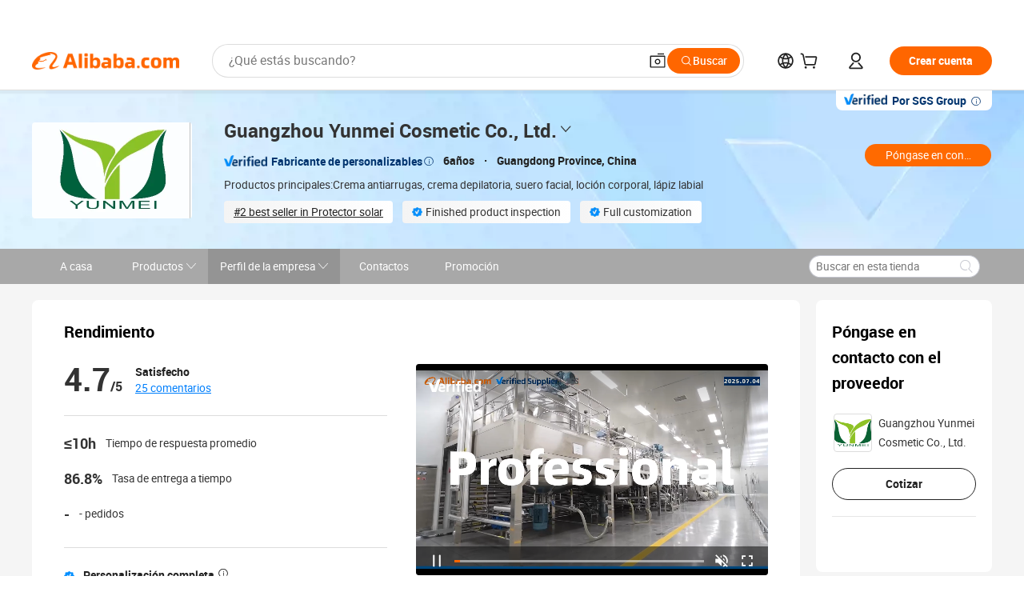

--- FILE ---
content_type: text/html;charset=UTF-8
request_url: https://gzyunmei.en.alibaba.com/es_ES/company_profile.html
body_size: 69253
content:

<!DOCTYPE html>
<html lang="en">
<head prefix="og: http://ogp.me/ns#">
<script>window._timing = {};window._timing.html_start = Date.now();</script>
<meta charset="UTF-8"/><script>window.__APLUS_ABRATE__ = {"phantBucketName":"null",perf_group:""}</script><meta name="referrer" content="always"/><meta name="data-spm" content="a2700"/><meta name="viewport" content="viewport-fit=cover"/><link rel="shortcut icon" href="//is.alicdn.com/simg/single/icon/favicon.ico" type="image/x-icon"/><script>window._timing.prefetch_start = Date.now();</script>
<link rel="dns-prefetch" href="//s.alicdn.com" /><link rel="preconnect" href="//s.alicdn.com" /><script>window._timing.prefetch_end = Date.now();</script>
<link rel="preload" as="style" href="//s.alicdn.com/@g/icbu-decorate/icbu-mod-lib/3.1.25/index.css" onload="this.rel='stylesheet'">
<noscript><link rel="stylesheet" href="//s.alicdn.com/@g/icbu-decorate/icbu-mod-lib/3.1.25/index.css"></noscript>
<!-- the-new-header start --><style>.tnh-message-content .tnh-messages-nodata .tnh-messages-nodata-info .img{width:100%;height:101px;margin-top:40px;margin-bottom:20px;background:url(https://s.alicdn.com/@img/imgextra/i4/O1CN01lnw1WK1bGeXDIoBnB_!!6000000003438-2-tps-399-303.png) no-repeat center center;background-size:133px 101px}#popup-root .functional-content .thirdpart-login .icon-facebook{background-image:url(https://s.alicdn.com/@img/imgextra/i1/O1CN01hUG9f21b67dGOuB2W_!!6000000003415-55-tps-40-40.svg)}#popup-root .functional-content .thirdpart-login .icon-google{background-image:url(https://s.alicdn.com/@img/imgextra/i1/O1CN01Qd3ZsM1C2aAxLHO2h_!!6000000000023-2-tps-120-120.png)}#popup-root .functional-content .thirdpart-login .icon-linkedin{background-image:url(https://s.alicdn.com/@img/imgextra/i1/O1CN01qVG1rv1lNCYkhep7t_!!6000000004806-55-tps-40-40.svg)}.tnh-logo{z-index:9999;display:flex;flex-shrink:0;width:209px;height:29px;background:url(https://s.alicdn.com/@img/imgextra/i2/O1CN0153JdbU26g4bILVOyC_!!6000000007690-2-tps-418-58.png) no-repeat 0 0;background-size:209px 29px;cursor:pointer}html[dir=rtl] .tnh-logo{background:url(https://s.alicdn.com/@img/imgextra/i2/O1CN0153JdbU26g4bILVOyC_!!6000000007690-2-tps-418-58.png) no-repeat 100% 0}.tnh-new-logo{width:185px;background:url(https://s.alicdn.com/@img/imgextra/i1/O1CN01e5zQ2S1cAWz26ivMo_!!6000000003560-2-tps-920-110.png) no-repeat 0 0;background-size:185px 22px;height:22px}html[dir=rtl] .tnh-new-logo{background:url(https://s.alicdn.com/@img/imgextra/i1/O1CN01e5zQ2S1cAWz26ivMo_!!6000000003560-2-tps-920-110.png) no-repeat 100% 0}.source-in-europe{display:flex;gap:32px;padding:0 10px}.source-in-europe .divider{flex-shrink:0;width:1px;background-color:#ddd}.source-in-europe .sie_info{flex-shrink:0;width:520px}.source-in-europe .sie_info .sie_info-logo{display:inline-block!important;height:28px}.source-in-europe .sie_info .sie_info-title{margin-top:24px;font-weight:700;font-size:20px;line-height:26px}.source-in-europe .sie_info .sie_info-description{margin-top:8px;font-size:14px;line-height:18px}.source-in-europe .sie_info .sie_info-sell-list{margin-top:24px;display:flex;flex-wrap:wrap;justify-content:space-between;gap:16px}.source-in-europe .sie_info .sie_info-sell-list-item{width:calc(50% - 8px);display:flex;align-items:center;padding:20px 16px;gap:12px;border-radius:12px;font-size:14px;line-height:18px;font-weight:600}.source-in-europe .sie_info .sie_info-sell-list-item img{width:28px;height:28px}.source-in-europe .sie_info .sie_info-btn{display:inline-block;min-width:240px;margin-top:24px;margin-bottom:30px;padding:13px 24px;background-color:#f60;opacity:.9;color:#fff!important;border-radius:99px;font-size:16px;font-weight:600;line-height:22px;-webkit-text-decoration:none;text-decoration:none;text-align:center;cursor:pointer;border:none}.source-in-europe .sie_info .sie_info-btn:hover{opacity:1}.source-in-europe .sie_cards{display:flex;flex-grow:1}.source-in-europe .sie_cards .sie_cards-product-list{display:flex;flex-grow:1;flex-wrap:wrap;justify-content:space-between;gap:32px 16px;max-height:376px;overflow:hidden}.source-in-europe .sie_cards .sie_cards-product-list.lt-14{justify-content:flex-start}.source-in-europe .sie_cards .sie_cards-product{width:110px;height:172px;display:flex;flex-direction:column;align-items:center;color:#222;box-sizing:border-box}.source-in-europe .sie_cards .sie_cards-product .img{display:flex;justify-content:center;align-items:center;position:relative;width:88px;height:88px;overflow:hidden;border-radius:88px}.source-in-europe .sie_cards .sie_cards-product .img img{width:88px;height:88px;-o-object-fit:cover;object-fit:cover}.source-in-europe .sie_cards .sie_cards-product .img:after{content:"";background-color:#0000001a;position:absolute;left:0;top:0;width:100%;height:100%}html[dir=rtl] .source-in-europe .sie_cards .sie_cards-product .img:after{left:auto;right:0}.source-in-europe .sie_cards .sie_cards-product .text{font-size:12px;line-height:16px;display:-webkit-box;overflow:hidden;text-overflow:ellipsis;-webkit-box-orient:vertical;-webkit-line-clamp:1}.source-in-europe .sie_cards .sie_cards-product .sie_cards-product-title{margin-top:12px;color:#222}.source-in-europe .sie_cards .sie_cards-product .sie_cards-product-sell,.source-in-europe .sie_cards .sie_cards-product .sie_cards-product-country-list{margin-top:4px;color:#767676}.source-in-europe .sie_cards .sie_cards-product .sie_cards-product-country-list{display:flex;gap:8px}.source-in-europe .sie_cards .sie_cards-product .sie_cards-product-country-list.one-country{gap:4px}.source-in-europe .sie_cards .sie_cards-product .sie_cards-product-country-list img{width:18px;height:13px}.source-in-europe.source-in-europe-europages .sie_info-btn{background-color:#7faf0d}.source-in-europe.source-in-europe-europages .sie_info-sell-list-item{background-color:#f2f7e7}.source-in-europe.source-in-europe-europages .sie_card{background:#7faf0d0d}.source-in-europe.source-in-europe-wlw .sie_info-btn{background-color:#0060df}.source-in-europe.source-in-europe-wlw .sie_info-sell-list-item{background-color:#f1f5fc}.source-in-europe.source-in-europe-wlw .sie_card{background:#0060df0d}.tnh-sub-title{padding-left:12px;margin-left:13px;position:relative;color:#222;-webkit-text-decoration:none;text-decoration:none;white-space:nowrap;font-weight:600;font-size:20px;line-height:29px}html[dir=rtl] .tnh-sub-title{padding-left:0;padding-right:12px;margin-left:0;margin-right:13px}.tnh-sub-title:active{-webkit-text-decoration:none;text-decoration:none}.tnh-sub-title:before{content:"";height:24px;width:1px;position:absolute;display:inline-block;background-color:#222;left:0;top:50%;transform:translateY(-50%)}html[dir=rtl] .tnh-sub-title:before{left:auto;right:0}.popup-content{margin:auto;background:#fff;width:50%;padding:5px;border:1px solid #d7d7d7}[role=tooltip].popup-content{width:200px;box-shadow:0 0 3px #00000029;border-radius:5px}.popup-overlay{background:#00000080}[data-popup=tooltip].popup-overlay{background:transparent}.popup-arrow{filter:drop-shadow(0 -3px 3px rgba(0,0,0,.16));color:#fff;stroke-width:2px;stroke:#d7d7d7;stroke-dasharray:30px;stroke-dashoffset:-54px;inset:0}.tnh-badge{position:relative}.tnh-badge i{position:absolute;top:-8px;left:50%;height:16px;padding:0 6px;border-radius:8px;background-color:#e52828;color:#fff;font-style:normal;font-size:12px;line-height:16px}html[dir=rtl] .tnh-badge i{left:auto;right:50%}.tnh-badge-nf i{position:relative;top:auto;left:auto;height:16px;padding:0 8px;border-radius:8px;background-color:#e52828;color:#fff;font-style:normal;font-size:12px;line-height:16px}html[dir=rtl] .tnh-badge-nf i{left:auto;right:auto}.tnh-button{display:block;flex-shrink:0;height:36px;padding:0 24px;outline:none;border-radius:9999px;background-color:#f60;color:#fff!important;text-align:center;font-weight:600;font-size:14px;line-height:36px;cursor:pointer}.tnh-button:active{-webkit-text-decoration:none;text-decoration:none;transform:scale(.9)}.tnh-button:hover{background-color:#d04a0a}@keyframes circle-360-l0%{transform:rotate(0)to{transform:rotate(360deg)}}@keyframes circle-360-rtl{0%{transform:rotate(0)}to{transform:rotate(-360deg)}}.circle-360{animation:circle-360-ltr infinite 1s linear;-webkit-animation:circle-360-ltr infinite 1s linear}html[dir=rtl] .circle-360{animation:circle-360-rtl infinite 1s linear;-webkit-animation:circle-360-rtl infinite 1s linear}.tnh-loading{display:flex;align-items:center;justify-content:center;width:100%}.tnh-loading .tnh-icon{color:#ddd;font-size:40px}#the-new-header.tnh-fixed{position:fixed;top:0;left:0;border-bottom:1px solid #ddd;background-color:#fff!important}html[dir=rtl] #the-new-header.tnh-fixed{left:auto;right:0}.tnh-overlay{position:fixed;top:0;left:0;width:100%;height:100vh}html[dir=rtl] .tnh-overlay{left:auto;right:0}.tnh-icon{display:inline-block;width:1em;height:1em;margin-right:6px;overflow:hidden;vertical-align:-.15em;fill:currentColor}html[dir=rtl] .tnh-icon{margin-right:0;margin-left:6px}.tnh-hide{display:none}.tnh-more{color:#222!important;-webkit-text-decoration:underline!important;text-decoration:underline!important}#the-new-header.tnh-dark{background-color:transparent;color:#fff}#the-new-header.tnh-dark a:link,#the-new-header.tnh-dark a:visited,#the-new-header.tnh-dark a:hover,#the-new-header.tnh-dark a:active,#the-new-header.tnh-dark .tnh-sign-in{color:#fff}#the-new-header.tnh-dark .functional-content a{color:#222}#the-new-header.tnh-dark .tnh-logo{background:url(https://s.alicdn.com/@img/imgextra/i2/O1CN01kNCWs61cTlUC9Pjmu_!!6000000003602-2-tps-418-58.png) no-repeat 0 0;background-size:209px 29px}#the-new-header.tnh-dark .tnh-new-logo{background:url(https://s.alicdn.com/@img/imgextra/i4/O1CN011ZJg9l24hKaeQlVNh_!!6000000007422-2-tps-1380-165.png) no-repeat 0 0;background-size:auto 22px}#the-new-header.tnh-dark .tnh-sub-title{color:#fff}#the-new-header.tnh-dark .tnh-sub-title:before{content:"";height:24px;width:1px;position:absolute;display:inline-block;background-color:#fff;left:0;top:50%;transform:translateY(-50%)}html[dir=rtl] #the-new-header.tnh-dark .tnh-sub-title:before{left:auto;right:0}#the-new-header.tnh-white,#the-new-header.tnh-white-overlay{background-color:#fff;color:#222}#the-new-header.tnh-white a:link,#the-new-header.tnh-white-overlay a:link,#the-new-header.tnh-white a:visited,#the-new-header.tnh-white-overlay a:visited,#the-new-header.tnh-white a:hover,#the-new-header.tnh-white-overlay a:hover,#the-new-header.tnh-white a:active,#the-new-header.tnh-white-overlay a:active,#the-new-header.tnh-white .tnh-sign-in,#the-new-header.tnh-white-overlay .tnh-sign-in{color:#222}#the-new-header.tnh-white .tnh-logo,#the-new-header.tnh-white-overlay .tnh-logo{background:url(https://s.alicdn.com/@img/imgextra/i2/O1CN0153JdbU26g4bILVOyC_!!6000000007690-2-tps-418-58.png) no-repeat 0 0;background-size:209px 29px}#the-new-header.tnh-white .tnh-new-logo,#the-new-header.tnh-white-overlay .tnh-new-logo{background:url(https://s.alicdn.com/@img/imgextra/i1/O1CN01e5zQ2S1cAWz26ivMo_!!6000000003560-2-tps-920-110.png) no-repeat 0 0;background-size:auto 22px}#the-new-header.tnh-white .tnh-sub-title,#the-new-header.tnh-white-overlay .tnh-sub-title{color:#222}#the-new-header.tnh-white{border-bottom:1px solid #ddd;background-color:#fff!important}#the-new-header.tnh-no-border{border:none}@keyframes color-change-to-fff{0%{background:transparent}to{background:#fff}}#the-new-header.tnh-white-overlay{animation:color-change-to-fff .1s cubic-bezier(.65,0,.35,1);-webkit-animation:color-change-to-fff .1s cubic-bezier(.65,0,.35,1)}.ta-content .ta-card{display:flex;align-items:center;justify-content:flex-start;width:49%;height:120px;margin-bottom:20px;padding:20px;border-radius:16px;background-color:#f7f7f7}.ta-content .ta-card .img{width:70px;height:70px;background-size:70px 70px}.ta-content .ta-card .text{display:flex;align-items:center;justify-content:space-between;width:calc(100% - 76px);margin-left:16px;font-size:20px;line-height:26px}html[dir=rtl] .ta-content .ta-card .text{margin-left:0;margin-right:16px}.ta-content .ta-card .text h3{max-width:200px;margin-right:8px;text-align:left;font-weight:600;font-size:14px}html[dir=rtl] .ta-content .ta-card .text h3{margin-right:0;margin-left:8px;text-align:right}.ta-content .ta-card .text .tnh-icon{flex-shrink:0;font-size:24px}.ta-content .ta-card .text .tnh-icon.rtl{transform:scaleX(-1)}.ta-content{display:flex;justify-content:space-between}.ta-content .info{width:50%;margin:40px 40px 40px 134px}html[dir=rtl] .ta-content .info{margin:40px 134px 40px 40px}.ta-content .info h3{display:block;margin:20px 0 28px;font-weight:600;font-size:32px;line-height:40px}.ta-content .info .img{width:212px;height:32px}.ta-content .info .tnh-button{display:block;width:180px;color:#fff}.ta-content .cards{display:flex;flex-shrink:0;flex-wrap:wrap;justify-content:space-between;width:716px}.help-center-content{display:flex;justify-content:center;gap:40px}.help-center-content .hc-item{display:flex;flex-direction:column;align-items:center;justify-content:center;width:280px;height:144px;border:1px solid #ddd;font-size:14px}.help-center-content .hc-item .tnh-icon{margin-bottom:14px;font-size:40px;line-height:40px}.help-center-content .help-center-links{min-width:250px;margin-left:40px;padding-left:40px;border-left:1px solid #ddd}html[dir=rtl] .help-center-content .help-center-links{margin-left:0;margin-right:40px;padding-left:0;padding-right:40px;border-left:none;border-right:1px solid #ddd}.help-center-content .help-center-links a{display:block;padding:12px 14px;outline:none;color:#222;-webkit-text-decoration:none;text-decoration:none;font-size:14px}.help-center-content .help-center-links a:hover{-webkit-text-decoration:underline!important;text-decoration:underline!important}.get-the-app-content-tnh{display:flex;justify-content:center;flex:0 0 auto}.get-the-app-content-tnh .info-tnh .title-tnh{font-weight:700;font-size:20px;margin-bottom:20px}.get-the-app-content-tnh .info-tnh .content-wrapper{display:flex;justify-content:center}.get-the-app-content-tnh .info-tnh .content-tnh{margin-right:40px;width:300px;font-size:16px}html[dir=rtl] .get-the-app-content-tnh .info-tnh .content-tnh{margin-right:0;margin-left:40px}.get-the-app-content-tnh .info-tnh a{-webkit-text-decoration:underline!important;text-decoration:underline!important}.get-the-app-content-tnh .download{display:flex}.get-the-app-content-tnh .download .store{display:flex;flex-direction:column;margin-right:40px}html[dir=rtl] .get-the-app-content-tnh .download .store{margin-right:0;margin-left:40px}.get-the-app-content-tnh .download .store a{margin-bottom:20px}.get-the-app-content-tnh .download .store a img{height:44px}.get-the-app-content-tnh .download .qr img{height:120px}.get-the-app-content-tnh-wrapper{display:flex;justify-content:center;align-items:start;height:100%}.get-the-app-content-tnh-divider{width:1px;height:100%;background-color:#ddd;margin:0 67px;flex:0 0 auto}.tnh-alibaba-lens-install-btn{background-color:#f60;height:48px;border-radius:65px;padding:0 24px;margin-left:71px;color:#fff;flex:0 0 auto;display:flex;align-items:center;border:none;cursor:pointer;font-size:16px;font-weight:600;line-height:22px}html[dir=rtl] .tnh-alibaba-lens-install-btn{margin-left:0;margin-right:71px}.tnh-alibaba-lens-install-btn img{width:24px;height:24px}.tnh-alibaba-lens-install-btn span{margin-left:8px}html[dir=rtl] .tnh-alibaba-lens-install-btn span{margin-left:0;margin-right:8px}.tnh-alibaba-lens-info{display:flex;margin-bottom:20px;font-size:16px}.tnh-alibaba-lens-info div{width:400px}.tnh-alibaba-lens-title{color:#222;font-family:Inter;font-size:20px;font-weight:700;line-height:26px;margin-bottom:20px}.tnh-alibaba-lens-extra{-webkit-text-decoration:underline!important;text-decoration:underline!important;font-size:16px;font-style:normal;font-weight:400;line-height:22px}.featured-content{display:flex;justify-content:center;gap:40px}.featured-content .card-links{min-width:250px;margin-left:40px;padding-left:40px;border-left:1px solid #ddd}html[dir=rtl] .featured-content .card-links{margin-left:0;margin-right:40px;padding-left:0;padding-right:40px;border-left:none;border-right:1px solid #ddd}.featured-content .card-links a{display:block;padding:14px;outline:none;-webkit-text-decoration:none;text-decoration:none;font-size:14px}.featured-content .card-links a:hover{-webkit-text-decoration:underline!important;text-decoration:underline!important}.featured-content .featured-item{display:flex;flex-direction:column;align-items:center;justify-content:center;width:280px;height:144px;border:1px solid #ddd;color:#222;font-size:14px}.featured-content .featured-item .tnh-icon{margin-bottom:14px;font-size:40px;line-height:40px}.buyer-central-content{display:flex;justify-content:space-between;gap:30px;margin:auto 20px;font-size:14px}.buyer-central-content .bcc-item{width:20%}.buyer-central-content .bcc-item .bcc-item-title,.buyer-central-content .bcc-item .bcc-item-child{margin-bottom:18px}.buyer-central-content .bcc-item .bcc-item-title{font-weight:600}.buyer-central-content .bcc-item .bcc-item-child a:hover{-webkit-text-decoration:underline!important;text-decoration:underline!important}.become-supplier-content{display:flex;justify-content:center;gap:40px}.become-supplier-content a{display:flex;flex-direction:column;align-items:center;justify-content:center;width:280px;height:144px;padding:0 20px;border:1px solid #ddd;font-size:14px}.become-supplier-content a .tnh-icon{margin-bottom:14px;font-size:40px;line-height:40px}.become-supplier-content a .become-supplier-content-desc{height:44px;text-align:center}@keyframes sub-header-title-hover{0%{transform:scaleX(.4);-webkit-transform:scaleX(.4)}to{transform:scaleX(1);-webkit-transform:scaleX(1)}}.sub-header{min-width:1200px;max-width:1580px;height:36px;margin:0 auto;overflow:hidden;font-size:14px}.sub-header .sub-header-top{position:absolute;bottom:0;z-index:2;width:100%;min-width:1200px;max-width:1600px;height:36px;margin:0 auto;background-color:transparent}.sub-header .sub-header-default{display:flex;justify-content:space-between;width:100%;height:40px;padding:0 40px}.sub-header .sub-header-default .sub-header-main,.sub-header .sub-header-default .sub-header-sub{display:flex;align-items:center;justify-content:space-between;gap:28px}.sub-header .sub-header-default .sub-header-main .sh-current-item .animated-tab-content,.sub-header .sub-header-default .sub-header-sub .sh-current-item .animated-tab-content{top:108px;opacity:1;visibility:visible}.sub-header .sub-header-default .sub-header-main .sh-current-item .animated-tab-content img,.sub-header .sub-header-default .sub-header-sub .sh-current-item .animated-tab-content img{display:inline}.sub-header .sub-header-default .sub-header-main .sh-current-item .animated-tab-content .item-img,.sub-header .sub-header-default .sub-header-sub .sh-current-item .animated-tab-content .item-img{display:block}.sub-header .sub-header-default .sub-header-main .sh-current-item .tab-title:after,.sub-header .sub-header-default .sub-header-sub .sh-current-item .tab-title:after{position:absolute;bottom:1px;display:block;width:100%;height:2px;border-bottom:2px solid #222!important;content:" ";animation:sub-header-title-hover .3s cubic-bezier(.6,0,.4,1) both;-webkit-animation:sub-header-title-hover .3s cubic-bezier(.6,0,.4,1) both}.sub-header .sub-header-default .sub-header-main .sh-current-item .tab-title-click:hover,.sub-header .sub-header-default .sub-header-sub .sh-current-item .tab-title-click:hover{-webkit-text-decoration:underline;text-decoration:underline}.sub-header .sub-header-default .sub-header-main .sh-current-item .tab-title-click:after,.sub-header .sub-header-default .sub-header-sub .sh-current-item .tab-title-click:after{display:none}.sub-header .sub-header-default .sub-header-main>div,.sub-header .sub-header-default .sub-header-sub>div{display:flex;align-items:center;margin-top:-2px;cursor:pointer}.sub-header .sub-header-default .sub-header-main>div:last-child,.sub-header .sub-header-default .sub-header-sub>div:last-child{padding-right:0}html[dir=rtl] .sub-header .sub-header-default .sub-header-main>div:last-child,html[dir=rtl] .sub-header .sub-header-default .sub-header-sub>div:last-child{padding-right:0;padding-left:0}.sub-header .sub-header-default .sub-header-main>div:last-child.sh-current-item:after,.sub-header .sub-header-default .sub-header-sub>div:last-child.sh-current-item:after{width:100%}.sub-header .sub-header-default .sub-header-main>div .tab-title,.sub-header .sub-header-default .sub-header-sub>div .tab-title{position:relative;height:36px}.sub-header .sub-header-default .sub-header-main>div .animated-tab-content,.sub-header .sub-header-default .sub-header-sub>div .animated-tab-content{position:absolute;top:108px;left:0;width:100%;overflow:hidden;border-top:1px solid #ddd;background-color:#fff;opacity:0;visibility:hidden}html[dir=rtl] .sub-header .sub-header-default .sub-header-main>div .animated-tab-content,html[dir=rtl] .sub-header .sub-header-default .sub-header-sub>div .animated-tab-content{left:auto;right:0}.sub-header .sub-header-default .sub-header-main>div .animated-tab-content img,.sub-header .sub-header-default .sub-header-sub>div .animated-tab-content img{display:none}.sub-header .sub-header-default .sub-header-main>div .animated-tab-content .item-img,.sub-header .sub-header-default .sub-header-sub>div .animated-tab-content .item-img{display:none}.sub-header .sub-header-default .sub-header-main>div .tab-content,.sub-header .sub-header-default .sub-header-sub>div .tab-content{display:flex;justify-content:flex-start;width:100%;min-width:1200px;max-height:calc(100vh - 220px)}.sub-header .sub-header-default .sub-header-main>div .tab-content .animated-tab-content-children,.sub-header .sub-header-default .sub-header-sub>div .tab-content .animated-tab-content-children{width:100%;min-width:1200px;max-width:1600px;margin:40px auto;padding:0 40px;opacity:0}.sub-header .sub-header-default .sub-header-main>div .tab-content .animated-tab-content-children-no-animation,.sub-header .sub-header-default .sub-header-sub>div .tab-content .animated-tab-content-children-no-animation{opacity:1}.sub-header .sub-header-props{height:36px}.sub-header .sub-header-props-hide{position:relative;height:0;padding:0 40px}.sub-header .rounded{border-radius:8px}.tnh-logo{z-index:9999;display:flex;flex-shrink:0;width:209px;height:29px;background:url(https://s.alicdn.com/@img/imgextra/i2/O1CN0153JdbU26g4bILVOyC_!!6000000007690-2-tps-418-58.png) no-repeat 0 0;background-size:209px 29px;cursor:pointer}html[dir=rtl] .tnh-logo{background:url(https://s.alicdn.com/@img/imgextra/i2/O1CN0153JdbU26g4bILVOyC_!!6000000007690-2-tps-418-58.png) no-repeat 100% 0}.tnh-new-logo{width:185px;background:url(https://s.alicdn.com/@img/imgextra/i1/O1CN01e5zQ2S1cAWz26ivMo_!!6000000003560-2-tps-920-110.png) no-repeat 0 0;background-size:185px 22px;height:22px}html[dir=rtl] .tnh-new-logo{background:url(https://s.alicdn.com/@img/imgextra/i1/O1CN01e5zQ2S1cAWz26ivMo_!!6000000003560-2-tps-920-110.png) no-repeat 100% 0}#popup-root .functional-content{width:360px;max-height:calc(100vh - 40px);padding:20px;border-radius:12px;background-color:#fff;box-shadow:0 6px 12px 4px #00000014;-webkit-box-shadow:0 6px 12px 4px rgba(0,0,0,.08)}#popup-root .functional-content a{outline:none}#popup-root .functional-content a:link,#popup-root .functional-content a:visited,#popup-root .functional-content a:hover,#popup-root .functional-content a:active{color:#222;-webkit-text-decoration:none;text-decoration:none}#popup-root .functional-content ul{padding:0;list-style:none}#popup-root .functional-content h3{font-weight:600;font-size:14px;line-height:18px;color:#222}#popup-root .functional-content .css-jrh21l-control{outline:none!important;border-color:#ccc;box-shadow:none}#popup-root .functional-content .css-jrh21l-control .css-15lsz6c-indicatorContainer{color:#ccc}#popup-root .functional-content .thirdpart-login{display:flex;justify-content:space-between;width:245px;margin:0 auto 20px}#popup-root .functional-content .thirdpart-login a{border-radius:8px}#popup-root .functional-content .thirdpart-login .icon-facebook{background-image:url(https://s.alicdn.com/@img/imgextra/i1/O1CN01hUG9f21b67dGOuB2W_!!6000000003415-55-tps-40-40.svg)}#popup-root .functional-content .thirdpart-login .icon-google{background-image:url(https://s.alicdn.com/@img/imgextra/i1/O1CN01Qd3ZsM1C2aAxLHO2h_!!6000000000023-2-tps-120-120.png)}#popup-root .functional-content .thirdpart-login .icon-linkedin{background-image:url(https://s.alicdn.com/@img/imgextra/i1/O1CN01qVG1rv1lNCYkhep7t_!!6000000004806-55-tps-40-40.svg)}#popup-root .functional-content .login-with{width:100%;text-align:center;margin-bottom:16px}#popup-root .functional-content .login-tips{font-size:12px;margin-bottom:20px;color:#767676}#popup-root .functional-content .login-tips a{outline:none;color:#767676!important;-webkit-text-decoration:underline!important;text-decoration:underline!important}#popup-root .functional-content .tnh-button{outline:none!important;color:#fff}#popup-root .functional-content .login-links>div{border-top:1px solid #ddd}#popup-root .functional-content .login-links>div ul{margin:8px 0;list-style:none}#popup-root .functional-content .login-links>div a{display:flex;align-items:center;min-height:40px;-webkit-text-decoration:none;text-decoration:none;font-size:14px;color:#222}#popup-root .functional-content .login-links>div a:hover{margin:0 -20px;padding:0 20px;background-color:#f4f4f4;font-weight:600}.tnh-languages{position:relative;display:flex}.tnh-languages .current{display:flex;align-items:center}.tnh-languages .current>div{margin-right:4px}html[dir=rtl] .tnh-languages .current>div{margin-right:0;margin-left:4px}.tnh-languages .current .tnh-icon{font-size:24px}.tnh-languages .current .tnh-icon:last-child{margin-right:0}html[dir=rtl] .tnh-languages .current .tnh-icon:last-child{margin-right:0;margin-left:0}.tnh-languages-overlay{font-size:14px}.tnh-languages-overlay .tnh-l-o-title{margin-bottom:8px;font-weight:600;font-size:14px;line-height:18px}.tnh-languages-overlay .tnh-l-o-select{width:100%;margin:8px 0 16px}.tnh-languages-overlay .select-item{background-color:#fff4ed}.tnh-languages-overlay .tnh-l-o-control{display:flex;justify-content:center}.tnh-languages-overlay .tnh-l-o-control .tnh-button{width:100%}.tnh-cart-content{max-height:600px;overflow-y:scroll}.tnh-cart-content .tnh-cart-item h3{overflow:hidden;text-overflow:ellipsis;white-space:nowrap}.tnh-cart-content .tnh-cart-item h3 a:hover{-webkit-text-decoration:underline!important;text-decoration:underline!important}.cart-popup-content{padding:0!important}.cart-popup-content .cart-logged-popup-arrow{transform:translate(-20px)}html[dir=rtl] .cart-popup-content .cart-logged-popup-arrow{transform:translate(20px)}.tnh-ma-content .tnh-ma-content-title{display:flex;align-items:center;margin-bottom:20px}.tnh-ma-content .tnh-ma-content-title h3{margin:0 12px 0 0;overflow:hidden;text-overflow:ellipsis;white-space:nowrap}html[dir=rtl] .tnh-ma-content .tnh-ma-content-title h3{margin:0 0 0 12px}.tnh-ma-content .tnh-ma-content-title img{height:16px}.ma-portrait-waiting{margin-left:12px}html[dir=rtl] .ma-portrait-waiting{margin-left:0;margin-right:12px}.tnh-message-content .tnh-messages-buyer .tnh-messages-list{display:flex;flex-direction:column}.tnh-message-content .tnh-messages-buyer .tnh-messages-list .tnh-message-unread-item{display:flex;align-items:center;justify-content:space-between;padding:16px 0;color:#222}.tnh-message-content .tnh-messages-buyer .tnh-messages-list .tnh-message-unread-item:last-child{margin-bottom:20px}.tnh-message-content .tnh-messages-buyer .tnh-messages-list .tnh-message-unread-item .img{width:48px;height:48px;margin-right:12px;overflow:hidden;border:1px solid #ddd;border-radius:100%}html[dir=rtl] .tnh-message-content .tnh-messages-buyer .tnh-messages-list .tnh-message-unread-item .img{margin-right:0;margin-left:12px}.tnh-message-content .tnh-messages-buyer .tnh-messages-list .tnh-message-unread-item .img img{width:48px;height:48px;-o-object-fit:cover;object-fit:cover}.tnh-message-content .tnh-messages-buyer .tnh-messages-list .tnh-message-unread-item .user-info{display:flex;flex-direction:column}.tnh-message-content .tnh-messages-buyer .tnh-messages-list .tnh-message-unread-item .user-info strong{margin-bottom:6px;font-weight:600;font-size:14px}.tnh-message-content .tnh-messages-buyer .tnh-messages-list .tnh-message-unread-item .user-info span{width:220px;margin-right:12px;overflow:hidden;text-overflow:ellipsis;white-space:nowrap;font-size:12px}html[dir=rtl] .tnh-message-content .tnh-messages-buyer .tnh-messages-list .tnh-message-unread-item .user-info span{margin-right:0;margin-left:12px}.tnh-message-content .tnh-messages-unread-content{margin:20px 0;text-align:center;font-size:14px}.tnh-message-content .tnh-messages-unread-hascookie{display:flex;flex-direction:column;margin:20px 0 16px;text-align:center;font-size:14px}.tnh-message-content .tnh-messages-unread-hascookie strong{margin-bottom:20px}.tnh-message-content .tnh-messages-nodata .tnh-messages-nodata-info{display:flex;flex-direction:column;text-align:center}.tnh-message-content .tnh-messages-nodata .tnh-messages-nodata-info .img{width:100%;height:101px;margin-top:40px;margin-bottom:20px;background:url(https://s.alicdn.com/@img/imgextra/i4/O1CN01lnw1WK1bGeXDIoBnB_!!6000000003438-2-tps-399-303.png) no-repeat center center;background-size:133px 101px}.tnh-message-content .tnh-messages-nodata .tnh-messages-nodata-info span{margin-bottom:40px}.tnh-order-content .tnh-order-buyer,.tnh-order-content .tnh-order-seller{display:flex;flex-direction:column;margin-bottom:20px;font-size:14px}.tnh-order-content .tnh-order-buyer h3,.tnh-order-content .tnh-order-seller h3{margin-bottom:16px;font-size:14px;line-height:18px}.tnh-order-content .tnh-order-buyer a,.tnh-order-content .tnh-order-seller a{padding:11px 0;color:#222!important}.tnh-order-content .tnh-order-buyer a:hover,.tnh-order-content .tnh-order-seller a:hover{-webkit-text-decoration:underline!important;text-decoration:underline!important}.tnh-order-content .tnh-order-buyer a span,.tnh-order-content .tnh-order-seller a span{margin-right:4px}html[dir=rtl] .tnh-order-content .tnh-order-buyer a span,html[dir=rtl] .tnh-order-content .tnh-order-seller a span{margin-right:0;margin-left:4px}.tnh-order-content .tnh-order-seller,.tnh-order-content .tnh-order-ta{padding-top:20px;border-top:1px solid #ddd}.tnh-order-content .tnh-order-seller:first-child,.tnh-order-content .tnh-order-ta:first-child{border-top:0;padding-top:0}.tnh-order-content .tnh-order-ta .img{margin-bottom:12px}.tnh-order-content .tnh-order-ta .img img{width:186px;height:28px;-o-object-fit:cover;object-fit:cover}.tnh-order-content .tnh-order-ta .ta-info{margin-bottom:16px;font-size:14px;line-height:18px}.tnh-order-content .tnh-order-ta .ta-info a{margin-left:4px;-webkit-text-decoration:underline!important;text-decoration:underline!important}html[dir=rtl] .tnh-order-content .tnh-order-ta .ta-info a{margin-left:0;margin-right:4px}.tnh-order-content .tnh-order-nodata .ta-info .ta-logo{margin:24px 0 16px}.tnh-order-content .tnh-order-nodata .ta-info .ta-logo img{height:28px}.tnh-order-content .tnh-order-nodata .ta-info h3{margin-bottom:24px;font-size:20px}.tnh-order-content .tnh-order-nodata .ta-card{display:flex;align-items:center;justify-content:flex-start;margin-bottom:20px;color:#222}.tnh-order-content .tnh-order-nodata .ta-card:hover{-webkit-text-decoration:underline!important;text-decoration:underline!important}.tnh-order-content .tnh-order-nodata .ta-card .img{width:36px;height:36px;margin-right:8px;background-size:36px 36px!important}html[dir=rtl] .tnh-order-content .tnh-order-nodata .ta-card .img{margin-right:0;margin-left:8px}.tnh-order-content .tnh-order-nodata .ta-card .text{display:flex;align-items:center;justify-content:space-between}.tnh-order-content .tnh-order-nodata .ta-card .text h3{margin:0;font-weight:600;font-size:14px}.tnh-order-content .tnh-order-nodata .ta-card .text .tnh-icon{display:none}.tnh-order-content .tnh-order-nodata .tnh-more{display:block;margin-bottom:24px}.tnh-login{display:flex;flex-grow:2;flex-shrink:1;align-items:center;justify-content:space-between}.tnh-login .tnh-sign-in,.tnh-login .tnh-sign-up{flex-grow:1}.tnh-login .tnh-sign-in{display:flex;align-items:center;justify-content:center;margin-right:28px;color:#222}html[dir=rtl] .tnh-login .tnh-sign-in{margin-right:0;margin-left:28px}.tnh-login .tnh-sign-in:hover{-webkit-text-decoration:underline!important;text-decoration:underline!important}.tnh-login .tnh-sign-up{min-width:120px;color:#fff}.tnh-login .tnh-icon{font-size:24px}.tnh-loggedin{display:flex;align-items:center;gap:28px}.tnh-loggedin .tnh-icon{margin-right:0;font-size:24px}html[dir=rtl] .tnh-loggedin .tnh-icon{margin-right:0;margin-left:0}.tnh-loggedin .user-portrait{width:36px;height:36px;border-radius:36px}.sign-in-content{max-height:calc(100vh - 20px);margin:-20px;padding:20px;overflow-y:scroll}.sign-in-content-title,.sign-in-content-button{margin-bottom:20px}.ma-content{border-radius:12px 5px 12px 12px!important}html[dir=rtl] .ma-content{border-radius:5px 12px 12px!important}.tnh-ship-to{position:relative;display:flex;justify-content:center}.tnh-ship-to .ship-to-tips{position:absolute;border-radius:16px;width:400px;background:#222;padding:16px;color:#fff;top:50px;z-index:9999;box-shadow:0 4px 12px #0003;cursor:auto}.tnh-ship-to .ship-to-tips:before{content:"";width:0;height:0;border-left:8px solid transparent;border-right:8px solid transparent;border-bottom:8px solid #222;position:absolute;top:-8px;left:50%;margin-left:-8px}html[dir=rtl] .tnh-ship-to .ship-to-tips:before{left:auto;right:50%;margin-left:0;margin-right:-8px}.tnh-ship-to .ship-to-tips .ship-to-tips-container{display:flex;flex-direction:column}.tnh-ship-to .ship-to-tips .ship-to-tips-container .ship-to-tips-title-container{display:flex;justify-content:space-between}.tnh-ship-to .ship-to-tips .ship-to-tips-container .ship-to-tips-title-container>img{width:24px;height:24px;cursor:pointer;margin-left:8px}html[dir=rtl] .tnh-ship-to .ship-to-tips .ship-to-tips-container .ship-to-tips-title-container>img{margin-left:0;margin-right:8px}.tnh-ship-to .ship-to-tips .ship-to-tips-container .ship-to-tips-title-container .ship-to-tips-title{color:#fff;font-size:14px;font-weight:600;line-height:18px}.tnh-ship-to .ship-to-tips .ship-to-tips-container .ship-to-tips-desc{color:#fff;font-size:14px;font-weight:400;line-height:18px;padding-right:32px}html[dir=rtl] .tnh-ship-to .ship-to-tips .ship-to-tips-container .ship-to-tips-desc{padding-right:0;padding-left:32px}.tnh-ship-to .ship-to-tips .ship-to-tips-container .ship-to-tips-actions{margin-top:12px;display:flex;align-items:center}.tnh-ship-to .ship-to-tips .ship-to-tips-container .ship-to-tips-actions .ship-to-action{margin-left:8px;padding:4px 8px;border-radius:50px;font-size:12px;line-height:16px;font-weight:600;cursor:pointer}html[dir=rtl] .tnh-ship-to .ship-to-tips .ship-to-tips-container .ship-to-tips-actions .ship-to-action{margin-left:0;margin-right:8px}.tnh-ship-to .ship-to-tips .ship-to-tips-container .ship-to-tips-actions .ship-to-action:first-child{margin-left:0}html[dir=rtl] .tnh-ship-to .ship-to-tips .ship-to-tips-container .ship-to-tips-actions .ship-to-action:first-child{margin-left:0;margin-right:0}.tnh-ship-to .ship-to-tips .ship-to-tips-container .ship-to-tips-actions .ship-to-action.primary{background-color:#fff;color:#222}.tnh-ship-to .ship-to-tips .ship-to-tips-container .ship-to-tips-actions .ship-to-action.secondary{color:#fff}.tnh-ship-to .tnh-current-country{display:flex;flex-direction:column}.tnh-ship-to .tnh-current-country .deliver-span{font-size:12px;font-weight:400;line-height:16px}.tnh-ship-to .tnh-country-flag{min-width:23px;display:flex;align-items:center}.tnh-ship-to .tnh-country-flag img{height:14px;margin-right:4px}html[dir=rtl] .tnh-ship-to .tnh-country-flag img{margin-right:0;margin-left:4px}.tnh-ship-to .tnh-country-flag>span{font-size:14px;font-weight:600}.tnh-ship-to-content{width:382px!important;padding:0!important}.tnh-ship-to-content .crated-header-ship-to{border-radius:12px}.tnh-smart-assistant{display:flex}.tnh-smart-assistant>img{height:36px}.tnh-no-scenes{position:absolute;top:0;left:0;z-index:9999;width:100%;height:108px;background-color:#00000080;color:#fff;text-align:center;font-size:30px;line-height:108px}html[dir=rtl] .tnh-no-scenes{left:auto;right:0}body{line-height:inherit;margin:0}.the-new-header-wrapper{min-height:109px}.the-new-header{position:relative;width:100%;font-size:14px;font-family:Inter,SF Pro Text,Roboto,Helvetica Neue,Helvetica,Tahoma,Arial,PingFang SC,Microsoft YaHei;line-height:18px}.the-new-header *,.the-new-header :after,.the-new-header :before{box-sizing:border-box}.the-new-header ul,.the-new-header li{margin:0;padding:0;list-style:none}.the-new-header a{text-decoration:inherit}.the-new-header .header-content{min-width:1200px;max-width:1580px;margin:0 auto;padding:0 40px;font-size:14px}.the-new-header .header-content .tnh-main{display:flex;align-items:center;justify-content:space-between;height:72px}.the-new-header .header-content .tnh-main .tnh-logo-content{display:flex}.the-new-header .header-content .tnh-main .tnh-searchbar{flex-grow:1;flex-shrink:1;margin:0 40px}.the-new-header .header-content .tnh-main .functional{display:flex;flex-shrink:0;align-items:center;gap:28px}.the-new-header .header-content .tnh-main .functional>div{cursor:pointer}@media (max-width: 1440){.the-new-header .header-content .main .tnh-searchbar{margin:0 28px!important}}@media (max-width: 1280px){.hide-item{display:none}.the-new-header .header-content .main .tnh-searchbar{margin:0 24px!important}.tnh-languages{width:auto!important}.sub-header .sub-header-main>div:last-child,.sub-header .sub-header-sub>div:last-child{padding-right:0!important}html[dir=rtl] .sub-header .sub-header-main>div:last-child,html[dir=rtl] .sub-header .sub-header-sub>div:last-child{padding-right:0!important;padding-left:0!important}.functional .tnh-login .tnh-sign-in{margin-right:24px!important}html[dir=rtl] .functional .tnh-login .tnh-sign-in{margin-right:0!important;margin-left:24px!important}.tnh-languages{min-width:30px}}.tnh-popup-root .functional-content{top:60px!important;color:#222}@media (max-height: 550px){.ship-to-content,.tnh-languages-overlay{max-height:calc(100vh - 180px)!important;overflow-y:scroll!important}}.cratedx-doc-playground-preview{position:fixed;top:0;left:0;padding:0}html[dir=rtl] .cratedx-doc-playground-preview{left:auto;right:0}</style>
<!-- shop-render start --><style>body,h1,h2,h3,h4,h5,h6,hr,p,blockquote,dl,dt,dd,ul,ol,li,pre,form,fieldset,legend,button,input,textarea,th,td{margin:0;padding:0}body{font:14px/1.5}h1,h2,h3,h4,h5,h6{font-size:100%}a:hover{text-decoration:underline}.root{overflow-x:hidden}.root .layout-220-960{display:flex;justify-content:space-between;margin:0 auto;width:100%;max-width:1200px}.root .layout-220-960 .grid220{display:inline-block;width:220px}.root .layout-220-960 .grid960{display:inline-block;width:960px}.root .J_module{margin:0 auto 20px;width:100%}.root .J_module.hideBottom,.root .J_module:empty{margin-bottom:0}.root #bd .J_module{max-width:1200px}.root #bd .J_module.fluid{max-width:100%}.root #bd .J_module.full{position:relative;left:50%;margin-left:-960px;width:1920px;max-width:1920px}.root #fc .J_module{margin:0}.next-pagination .next-btn{border-radius:3px}.next-pagination .next-btn.current{color:#fff}.J_module.module_loaded{background-image:none;background-size:initial;min-height:initial}.sc-hd-prefix-mask{z-index:9998!important}.xman-popup{z-index:9999!important}body.companyProfile .root #hd .J_module,body.factory .root #hd .J_module{margin-bottom:0}body.companyProfile .root #bd,body.factory .root #bd{padding:20px 0 1px;background:#f5f5f5}body.companyProfile .root #bd .J_module,body.factory .root #bd .J_module{margin-bottom:20px}body.companyProfile .root #bd .J_module:empty,body.factory .root #bd .J_module:empty{margin-bottom:0}body.companyProfile .icbu-mod-wrapper,body.factory .icbu-mod-wrapper{border-radius:10px}body.companyProfile .icbu-mod-wrapper.v2,body.factory .icbu-mod-wrapper.v2{padding:0;border:1px solid #f4f4f4}body.companyProfile .icbu-mod-wrapper.v3>.wrap-box,body.factory .icbu-mod-wrapper.v3>.wrap-box{padding:0}body.companyProfile .wrap-box,body.factory .wrap-box{border:none;padding:20px}body.products .root #hd .J_module{margin-bottom:0}body.products .root #bd{padding:20px 0 1px;background-color:#f5f5f5}body.contacts .root #hd .J_module{margin-bottom:0}body.contacts .root #bd{padding:20px 0 1px;background-color:#f5f5f5}body.feeds .root #hd .J_module{margin-bottom:0}body.feeds .root #bd{padding:20px 0 1px;background-color:#f5f5f5}.icbu-shop{min-width:1200px}.icbu-clearfix{@include clearfix;}.icbu-link-default{@include link-default;}.icbu-link-normal{@include link-normal;}@media (max-width: 990px){.icbu-hide-720{display:none}}@media (max-width: 1200px){.icbu-hide-990{display:none}}a:-webkit-any-link:focus-visible{outline-width:0}.next-tabs-wrapped.next-tabs-top>.next-tabs-bar .next-tabs-tab.active:before{display:none}.reverse-960-220 .layout-220-960{flex-direction:row-reverse}.reverse-960-220 .layout-220-960 .wrap-box{padding:24px 0 40px}.reverse-960-220 .layout-220-960 .wrap-box .mod-header{padding-left:40px;margin-bottom:24px}.reverse-960-220 .layout-220-960 .wrap-box .mod-header .title{line-height:32px}.reverse-960-220 .layout-220-960 .wrap-box .mod-content{padding:0 40px}."red"{display:inline-block;position:relative;line-height:1;vertical-align:middle}.shop-promotion-pcBanner{width:1920px;margin-left:50%;transform:translate(-50%)}[module-title=globalData]{display:none}</style>

<link rel="preload" href="https://s.alicdn.com/@img/imgextra/i1/O1CN01REbO5M1iNFNVX2yeq_!!6000000004400-2-tps-1920-200.png" as="image"><script>window._timing.first_end = Date.now();</script>
<!-- back ground style -->

<!-- html sperator for cache --><title>Descripci&oacute;n general de la empresa - Guangzhou Yunmei Cosmetic Co., Ltd.</title><meta name="keywords" content="Crema antiarrugas, crema depilatoria, suero facial, loci&oacute;n corporal, l&aacute;piz labial"/><meta name="description" content="Guangzhou Yunmei Cosmetic Co., Ltd. Productos:Crema antiarrugas, crema depilatoria, suero facial, loci&oacute;n corporal, l&aacute;piz labial"/><meta property="og:type" content="business.business"/><meta property="og:title" content="Descripci&oacute;n general de la empresa - Guangzhou Yunmei Cosmetic Co., Ltd."/><meta property="og:description" content="Guangzhou Yunmei Cosmetic Co., Ltd. Productos:Crema antiarrugas, crema depilatoria, suero facial, loci&oacute;n corporal, l&aacute;piz labial"/><meta property="og:image" content="https://sc04.alicdn.com/kf/H747c29b8e7b04a75b6a5f47d7b83b54b8.jpg"/><meta property="og:url" content="https://gzyunmei.en.alibaba.com/"/><meta property="og:site_name" content="Alibaba.com"/><link rel="canonical" href="https://gzyunmei.en.alibaba.com/"/><link rel="alternate" href="https://gzyunmei.en.alibaba.com/de_DE/company_profile.html" hreflang="de"/><link rel="alternate" href="https://gzyunmei.en.alibaba.com/hi_IN/company_profile.html" hreflang="hi"/><link rel="alternate" href="https://gzyunmei.en.alibaba.com/ru_RU/company_profile.html" hreflang="ru"/><link rel="alternate" href="https://gzyunmei.en.alibaba.com/pt_PT/company_profile.html" hreflang="pt"/><link rel="alternate" href="https://gzyunmei.en.alibaba.com/ko_KR/company_profile.html" hreflang="ko"/><link rel="alternate" href="https://gzyunmei.en.alibaba.com/en_US/company_profile.html" hreflang="en"/><link rel="alternate" href="https://gzyunmei.en.alibaba.com/it_IT/company_profile.html" hreflang="it"/><link rel="alternate" href="https://gzyunmei.en.alibaba.com/fr_FR/company_profile.html" hreflang="fr"/><link rel="alternate" href="https://gzyunmei.en.alibaba.com/ar_SA/company_profile.html" hreflang="ar"/><link rel="alternate" href="https://gzyunmei.en.alibaba.com/vi_VN/company_profile.html" hreflang="vi"/><link rel="alternate" href="https://gzyunmei.en.alibaba.com/th_TH/company_profile.html" hreflang="th"/><link rel="alternate" href="https://gzyunmei.en.alibaba.com/ja_JP/company_profile.html" hreflang="ja"/><link rel="alternate" href="https://gzyunmei.en.alibaba.com/in_ID/company_profile.html" hreflang="id"/><link rel="alternate" href="https://gzyunmei.en.alibaba.com/iw_IL/company_profile.html" hreflang="he"/><link rel="alternate" href="https://gzyunmei.en.alibaba.com/tr_TR/company_profile.html" hreflang="tr"/><link rel="alternate" href="https://gzyunmei.en.alibaba.com/nl_NL/company_profile.html" hreflang="nl"/>
<link rel="preload" href="https://s.alicdn.com/@sc02/kf/H91d95c93e0094d7b914e5a2a58eefe81v.jpg" as="image">
</head>
<body class="icbu-shop view companyProfile reverse-960-220" data-spm="shop_cp" ><script crossorigin async defer id="beacon-aplus" src="//assets.alicdn.com/g/alilog/??aplus_plugin_icbufront/index.js,mlog/aplus_v2.js" exparams="aplus=async&atp_isdpp=es%2desite%2d7vgzymhz&userid=&aplus&ali_beacon_id=&ali_apache_id=&ali_apache_track=&ali_apache_tracktmp=&dmtrack_c={ali%5fresin%5ftrace%3dpvmi%3de3433d4f7829462eb326e80fe293cc11%7cshop%5fid%3d247244574%7cbiz%3dGOLD%7cphantBucketName%3dnull}&pageid=030e834c2101f0501762462050&hn=alisite%2dicbu%2dweb033001240080%2erg%2dus%2deast%2eus44&asid=AQAAAABiCQ1ptfrSBAAAAABKZulwxpJu4A==&sidx=J55+YxOdPiZXkDxHyMTv+OU5vy9upIeGq4j80Wi143ehTOCH8P8D7kHICCCGZep9eYO3ZIX4ajMPKLZDHTTCtRRSfPE16qYruBnQhEO+GqDPqzbKlXbdnQTEAjXitpVWP51kQYhsCN8Fy4I4ZQteRbutyWsTPB4w7uuLA0BcTAc=&tmi=&treq=&tres="></script>
<a id="icbu-buyer-pc-top-banner" style="display: block; position: relative; width: 100%; height: 40px; background-position: 50% center; background-repeat: no-repeat; background-size: 1920px 40px; z-index: 9999;"></a><script>      
theNewHeaderProps = {
  scenes: 'icbu-shop',
  onLangChange: () => {
    window.location.href = window.location.origin
  },
  hasSearchBar: true,
  useCommonStyle: false,
  hasSub: false,
  ssrVersion: '4.21.4',
  searchbarProps: {
   hostname: 'www.alibaba.com',
   proBizUi: true
  }
}
  window.TheNewHeaderProps = theNewHeaderProps;
</script>     
<div id="icbu-the-new-header-container"><div id="icbu-the-new-header-container"><div id="the-new-header" data-version="4.1.0" data-tnh-auto-exp="tnh-expose" data-scenes="icbu-shop" style="z-index:9006;position:relative;width:100%;font-size:14px;font-family:Inter,SF Pro Text,Roboto, Helvetica Neue, Helvetica, Tahoma, Arial, PingFang SC,Microsoft YaHei;line-height:18px;background-color:#fff;color:#222;border-bottom:1px solid #ddd;box-sizing:border-box"><div style="min-width:1200px;max-width:1580px;margin:0 auto;padding:0 40px;font-size:14px;align-items: center;display: flex;justify-content: space-between;"><div style="display:flex;align-items:center;justify-content:space-between;height:72px"><div style="display:flex"><div style="z-index:9999;display:flex;flex-shrink:0;width:209px;height:29px;background:url('https://s.alicdn.com/@img/imgextra/i4/O1CN01QEE1d11i4TSS8qo4G_!!6000000004359-2-tps-1383-166.png') no-repeat 0 0;background-size:209px 29px;cursor:pointer"></div></div></div><div>Sign in</div></div></div></div></div>
<script>window._timing.second_end = Date.now();
  try {
    if ('scrollRestoration' in history) {
      history.scrollRestoration = 'manual';
    }
  } catch (error) {
    console.error(error);
  };
window.realTimeGlobalData = {"chatToken":"", "language":"es_ES", "netWorkFlag":"null", "abTestInfos":{}, "topBannerMaterials":{"items":[{"nicheMaterialList":[{"universalContent":"{\"shapeId\":385553,\"linkNumber\":\"https://img.alicdn.com/imgextra/i4/O1CN01yEIRES1gjZrTKK17C_!!6000000004178-2-tps-3840-80.png?strategyId=111350&resourcePositionTag=true\",\"bgColor\":\"#642a0e\",\"bgLink\":\"https://sale.alibaba.com/p/lens?traceInfo=alibaba_top_of_page_slot&strategyId=111350&resourcePositionTag=true\",\"sceneCode\":\"MINISITE_PC_TOP_BANNER\",\"bgImage\":\"https://img.alicdn.com/imgextra/i4/O1CN01yEIRES1gjZrTKK17C_!!6000000004178-2-tps-3840-80.png\",\"traceInfos\":[{\"params\":{\"strategyId\":\"111350\",\"location\":\"\",\"shapeId\":\"385553\",\"crowdId\":\"0\",\"agsMcsFlag\":\"ags_mcs\"},\"spmc\":\"inner_null\"}]}","universalContentMap":{"shapeId":385553,"linkNumber":"https://img.alicdn.com/imgextra/i4/O1CN01yEIRES1gjZrTKK17C_!!6000000004178-2-tps-3840-80.png?strategyId=111350&resourcePositionTag=true","bgColor":"#642a0e","bgLink":"https://sale.alibaba.com/p/lens?traceInfo=alibaba_top_of_page_slot&strategyId=111350&resourcePositionTag=true","sceneCode":"MINISITE_PC_TOP_BANNER","bgImage":"https://img.alicdn.com/imgextra/i4/O1CN01yEIRES1gjZrTKK17C_!!6000000004178-2-tps-3840-80.png","traceInfos":[{"params":{"shapeId":"385553","agsMcsFlag":"ags_mcs","strategyId":"111350","location":"","crowdId":"0"},"spmc":"inner_null"}]}}],"pageNo":-1,"pageSize":-1,"tag":"MINISITE_PC_TOP_BANNER","totalNum":-1}],"resultCode":"200","totalCount":1}};</script><script src="//s.alicdn.com/@g/icbu-decorate/icbu-mod-lib/3.1.25/index.js" crossorigin defer></script>
<script id="shop-render-script" src="//s.alicdn.com/@g/icbu-decorate/shop-render/1.0.1/pages/index/index.js" crossorigin defer></script>
<script defer src="//s.alicdn.com/@g/code/npm/@alife/the-new-header/4.83.0/renderHeader.js" crossorigin="anonymous"></script><div class="root" id="shop-root"><div id="root-bg" style="z-index: -10000; position: absolute; left: 50%; transform: translateX(-50%); display: flex; flex-direction: column; justify-content: flex-start; background-color: #ffffff; background-image: url('//s.alicdn.com/@sc02/kf/Hfdf5889d08744eb6877285695f2445fdo.jpg'); background-position: top center;">
</div>

<!-- html sperator for cache --><script>window._timing.module_css_start = Date.now();</script>
<!-- icbu-pc-shopSign start --><style>.show-sale-promotion{position:relative;left:0}.hide-sale-promotion{position:absolute;left:-99999px}.shop-sign-container{position:relative}.bc-shop-shopsign .company-sign{position:relative;height:100%}.bc-shop-shopsign .company-sign .item-link{display:flex;justify-content:center;align-items:center;height:100%;color:#fff;padding:0 0 0 20px;font-size:14px;line-height:20px;-webkit-text-decoration:none;text-decoration:none}.bc-shop-shopsign .company-sign .item-desc{display:none;position:absolute;top:44px;left:0;width:100%;padding:15px 20px;color:#ffffffe6;background:#333c;box-shadow:0 1px 3px #00000052;font-size:12px;line-height:18px}.bc-shop-shopsign .company-sign .desc-more{margin-top:20px}.bc-shop-shopsign .company-sign .desc-more a{color:#fff;margin-top:20px}.bc-shop-shopsign .company-sign .desc-more a:hover{color:#ff6a00;-webkit-text-decoration:underline;text-decoration:underline}.bc-shop-shopsign .company-sign .item-text{margin-left:10px}.bc-shop-shopsign .company-sign .item-arrow{display:inline-block;vertical-align:middle;margin-left:4px;transition:.2s;position:relative;top:4px}.bc-shop-shopsign .company-sign:hover .item-link{background:#69707899}.bc-shop-shopsign .company-sign:hover .item-desc{display:block}.bc-shop-shopsign .company-sign:hover .item-arrow{transform:rotate(180deg)}.bc-shop-shopsign.new-golden .top-bar.gold .company-sign:hover .item-link{background:#b6905e}.bc-shop-shopsign.new-golden .top-bar.theme-newGolden .company-sign:hover .item-link{background:#0000}.bc-shop-shopsign.new-golden .item-link.topBarVerifiedSupplier-bg{background-image:url(https://s.alicdn.com/@img/tfs/TB1W1QcINz1gK0jSZSgXXavwpXa-382-80.png);background-origin:border-box;background-position:center;background-size:cover;background-repeat:no-repeat;min-width:215px;justify-content:flex-end}.bc-shop-shopsign.new-golden .item-link .overflow-bar{display:none}.bc-shop-shopsign.new-golden .item-link.with-topBarVerifiedSupplier{position:relative;width:215px;justify-content:flex-end;padding-right:15px!important}.bc-shop-shopsign.new-golden .item-link.with-topBarVerifiedSupplier .overflow-bar{position:absolute;top:0;left:145px;height:100%;width:9999px;z-index:0;background-color:#235ccc}.bc-shop-shopsign.new-golden .item-link.with-topBarVerifiedSupplier .topBarVerifiedSupplier-wrapper{overflow-x:hidden;overflow-y:hidden;height:100%;z-index:-1;left:0;top:0;position:absolute}.bc-shop-shopsign.new-golden .item-link.with-topBarVerifiedSupplier .topBarVerifiedSupplier-wrapper+.item-text{margin-left:-4px;margin-right:10px;position:relative;top:4px;left:-2px;color:#348df8;font-size:15px}.bc-shop-shopsign.new-golden .item-link.with-topBarVerifiedSupplier .topBarVerifiedSupplier-wrapper .topBarVerifiedSupplier{height:100%}.bc-shop-shopsign .top-bar{color:#fff;line-height:1;background:#3333}.bc-shop-shopsign .top-bar .top-bar-wrapper{padding:0 0 0 20px;background:#00000080}.bc-shop-shopsign .top-bar.theme-newGolden{background:#3094fc;background:linear-gradient(118deg,#3094fc,#005ccc);box-shadow:0 1px 4px #00000047}.bc-shop-shopsign .top-bar.theme-newGolden .top-bar-wrapper{background:#0000;padding-left:0}.bc-shop-shopsign .top-bar.theme-newGolden .top-bar-wrapper .top-bar-con{border-top-left-radius:12px;border-top-right-radius:12px}.bc-shop-shopsign .top-bar.theme-newGolden .company-signs .assessment-sign .desc-link{color:#fff}.bc-shop-shopsign .top-bar.theme-newGolden .company-signs .assessment-sign .desc-link:hover{background:#3094fc}.bc-shop-shopsign .top-bar.self-support{background-color:#ff5800}.bc-shop-shopsign .top-bar.self-support .top-bar-wrapper{background:none}.bc-shop-shopsign .top-bar .top-bar-name{position:relative;z-index:1;margin-left:10px;cursor:pointer}.bc-shop-shopsign .top-bar .top-bar-name .cp-name{display:inline-block;vertical-align:top;line-height:16px;max-width:700px;white-space:nowrap;overflow:hidden;text-overflow:ellipsis}.bc-shop-shopsign .top-bar .top-bar-name .company-card{display:none;position:absolute;right:0;width:100%;min-width:220px;max-width:280px;color:#333;font-size:12px;font-weight:400}.bc-shop-shopsign .top-bar .top-bar-name:hover .company-card{display:block}.bc-shop-shopsign .top-bar .top-bar-name .arrow-icon{margin-left:5px;line-height:16px;vertical-align:top}.bc-shop-shopsign .top-bar .add-fav{height:16px;margin:-11px 0 0 5px}.bc-shop-shopsign .top-bar .top-bar-con{position:relative;max-width:1200px;padding:14px 0;margin:0 auto}.bc-shop-shopsign .top-bar .company-info-certs{padding-left:12px;display:flex}.bc-shop-shopsign .top-bar .company-info-certs .cert-item{display:flex;align-items:center}.bc-shop-shopsign .top-bar .company-signs{position:absolute;z-index:1;top:0;right:0;height:100%}.bc-shop-shopsign .top-bar .company-signs .ta-value{margin-left:5px;color:#ff7519}.bc-shop-shopsign .top-bar .company-signs .gold-supplier-sign .item-link{padding-right:65px}.bc-shop-shopsign .top-bar .company-signs .assessment-sign .item-link{padding-right:25px}.bc-shop-shopsign .top-bar .company-signs .assessment-sign .item-desc{padding:0}.bc-shop-shopsign .top-bar .company-signs .assessment-sign .desc-link{display:block;-webkit-text-decoration:none;text-decoration:none;line-height:48px;padding-left:18px}.bc-shop-shopsign .verify-icons:empty{display:none}.bc-shop-shopsign .verify-icons .icon-link{margin-left:5px}.bc-shop-shopsign .verify-icons .icon-link:first-child{margin-left:0}.bc-shop-shopsign .verify-icons .icon-link .v-icon{vertical-align:top}.bc-shop-shopsign .verify-icons .icon-link.verified-icon{background:#fff;padding:0 2px;margin-left:8px;position:relative;border-radius:3px}.bc-shop-shopsign{position:relative;z-index:99;font-size:14px}.bc-shop-shopsign .top-bar{position:absolute;top:0;z-index:1;width:100%}.bc-shop-shopsign .bg-wrapper{position:absolute;top:0;bottom:0;left:0;z-index:-1;width:100%;overflow:hidden}.bc-shop-shopsign .bg-wrapper .bg-image{position:relative;left:50%;height:100%;transform:translate(-50%);-webkit-transform:translateX(-50%);-ms-transform:translateX(-50%)}.bc-shop-shopsign .content{position:relative;box-sizing:content-box;max-width:1200px;margin:0 auto;padding:44px 0;color:#fff;text-align:center}.bc-shop-shopsign .con-wrapper{height:192px}.bc-shop-shopsign .com-data{position:relative;display:inline-block;max-width:90%;margin:50px 0 20px}.bc-shop-shopsign .com-bg-mask{padding:8px;background:#00000080}.bc-shop-shopsign .com-logo{position:absolute;top:-30px;width:100%;text-align:center}.bc-shop-shopsign .com-logo img{position:relative;z-index:1;display:inline-block;width:60px;height:60px;border-radius:60px}.bc-shop-shopsign .com-desc{padding:12px;border:1px solid rgba(255,255,255,.5)}.bc-shop-shopsign .com-name{max-width:100%;height:56px;overflow:hidden;text-overflow:ellipsis;white-space:nowrap;line-height:56px}.bc-shop-shopsign .com-info .verify-icons{margin-right:12px;padding:3px 8px;border-radius:3px;background:#fff}.bc-shop-shopsign .com-location{font-weight:700}.bc-shop-shopsign .navigation{position:absolute;bottom:0}.bc-shop-shopsign.old-shopsign .top-bar,.bc-shop-shopsign.old-shopsign .navigation{position:static}.basic-info{display:flex;align-items:center}.basic-info .basic-info-item{display:flex;align-items:center;margin-right:8px;height:16px}.basic-info .country{background:#f1f3f5;padding:1px 2px}.basic-info .country .full-name{color:#53647a;font-size:12px;margin-left:2px}.company-type{display:flex;justify-content:center;align-items:flex-end;text-wrap:nowrap}.company-type .type-icon{margin-right:4px}.company-type>a{display:flex;margin-right:5px}.business-type{display:flex}.business-type>span{font-size:14px;color:#00346e;font-weight:700;line-height:10px}.business-type .tip-icon{margin-left:2px}.navigation{width:100%;height:44px}.navigation .nav-box{width:100%}.navigation .nav-box.theme-newGolden{background-image:linear-gradient(118deg,#3094fc,#005ccc)}.navigation .nav-box.theme-newGolden .nav-link{background:#0000;background-image:none}.navigation.normal .nav-box{max-width:1200px;margin:0 auto}.navigation.fixed .nav-box{position:fixed;top:0}.navigation .nav-content{max-width:1200px;margin:0 auto;display:flex;justify-content:space-between;align-items:center}.navigation .navigation-search{display:flex;flex-wrap:nowrap;margin-left:15px;margin-right:15px}.navigation .navigation-search .next-btn{border-left:none;background:#fff;padding:0 8px}.navigation .navigation-search .next-btn .next-icon:before{color:#c4c6cf}.navigation .navigation-search input{line-height:14px}.navigation .navigation-list{max-width:960px;white-space:nowrap;height:44px}.navigation .nav-link{display:inline-block;box-sizing:border-box;height:44px;padding:2px 15px;min-width:110px;max-width:180px;line-height:20px;white-space:normal;vertical-align:top;-webkit-text-decoration:none;text-decoration:none;color:#fff}.navigation .nav-menu{display:none;position:absolute;left:0;max-width:220px}.navigation .sub-menu .next-menu{position:absolute;left:100%;top:0;margin-left:1px}.navigation .sub-menu .next-menu-submenu-title{padding-right:25px}.navigation .sub-menu .next-menu-submenu-title .next-icon{top:1px}.navigation .menu-link{overflow:hidden;text-overflow:ellipsis;-webkit-box-orient:vertical;display:-webkit-box;-webkit-line-clamp:1;width:175px;white-space:pre-wrap}.navigation .nav-item{display:inline-block;position:relative;cursor:pointer}.navigation .nav-item:hover .nav-menu{display:block}.navigation .nav-item.img-nav .nav-link{position:relative}.navigation .nav-item.img-nav .nav-link .nav-img{position:absolute;left:0;bottom:0}.navigation .nav-item .nav-arrow{position:relative;top:1px;line-height:1;margin-left:4px;transition:.2s}.navigation .nav-item:hover .nav-arrow{transform:rotate(180deg);top:0}@media (max-width: 1000px){.navigation .nav-item .nav-link{min-width:110px;max-width:140px}.navigation .nav-item .nav-arrow{display:none}}@media (max-width: 980px){.navigation .nav-item:nth-child(n+5){display:none}}.navigation .nav-con{height:100%;display:flex;justify-content:center;align-items:center}.navigation .nav-text{max-height:100%;width:100%;overflow:hidden;text-align:center;display:flex;align-items:center}.navigation .nav-text .nav-title{flex:1;overflow:hidden}.navigation .nav-text .nav-title-img{width:51px;height:20px}.old-shopsign .navigation,.old-shopsign .navigation-list,.old-shopsign .nav-link{height:33px}.shop-sign-back-img{width:100%;height:100%;position:absolute;-o-object-fit:cover;object-fit:cover}.bc-shop-shopsign-new{position:relative;z-index:99;height:242px;background-position:center center;background-size:auto 100%;background-repeat:no-repeat;font-size:14px}.bc-shop-shopsign-new .shadow{box-shadow:0 2px 2px 2px #0000000d}.bc-shop-shopsign-new .block-content{position:relative;display:flex;align-items:center;justify-content:space-between;box-sizing:border-box;width:1200px;height:200px;margin:0 auto;padding:40px 0}.bc-shop-shopsign-new .block-content .sub-block{display:flex;flex-direction:column;align-items:center;justify-content:center;color:#333;font-size:12px}.bc-shop-shopsign-new .block-content .sub-block .info-line{display:flex;align-items:center;justify-content:flex-start;max-width:100%;margin-bottom:12px;font-size:14px}.bc-shop-shopsign-new .block-content .sub-block .info-line:last-child{margin-bottom:0}.bc-shop-shopsign-new .block-content .block-left{width:200px;min-width:200px;margin-right:40px}.bc-shop-shopsign-new .block-content .block-left img{width:200px;height:120px;-o-object-fit:cover;object-fit:cover;border-radius:4px}.bc-shop-shopsign-new .block-content .block-center{flex:1;align-items:flex-start;justify-content:flex-start;margin-right:24px}.bc-shop-shopsign-new .block-content .block-center .top-bar-name{position:relative;z-index:1}.bc-shop-shopsign-new .block-content .block-center .top-bar-name .cp-name{overflow:hidden;color:#333;text-overflow:ellipsis;white-space:nowrap;max-width:700px;font-weight:700;font-size:24px}.bc-shop-shopsign-new .block-content .block-center .top-bar-name .company-card{position:absolute;z-index:999;width:100%;min-width:220px;max-width:280px;color:#333;font-weight:400;font-size:12px}.bc-shop-shopsign-new .block-content .block-center .top-bar-name .arrow-icon{margin-left:5px;vertical-align:top;font-weight:700;line-height:16px;cursor:pointer}.bc-shop-shopsign-new .block-content .block-right{width:160px;min-width:160px}.bc-shop-shopsign-new .block-content.isNewGolden .block-right{justify-content:flex-end}.bc-shop-shopsign-new .navigation{position:absolute;bottom:0}/*! wrap-sass-loader-disable */.sc-hd-prefix2-balloon{display:none!important}/*! wrap-sass-loader-enable */.add-fav{height:26px;color:#333}.add-fav i.J-fav-icon.label-icon-mail.scc-fav-i-heart-n-normal-small{top:6px}.shop-key-action{display:flex;flex-direction:column;justify-content:space-around;align-items:center}.shop-key-action .action-item{margin-bottom:12px}.shop-key-action .action-item button{width:158px;display:-webkit-box;-webkit-line-clamp:1;-webkit-box-orient:vertical;overflow:hidden;text-overflow:ellipsis}.shop-key-action .rc-btn{color:#ee722e;border-color:#ee722e}.shop-key-action .rc-btn:hover{background-color:#ee722e4d}.shop-key-action.isNewGolden .rc-btn{background-color:#ffffff80;border:1px solid #fff;color:#333}.shop-key-action.isNewGolden .rc-btn:hover{background-color:#ffffffb3}.shop-tag-wrap{display:flex;flex-wrap:wrap;align-items:center;justify-content:flex-start;height:28px;overflow:hidden}.shop-tag-wrap .shop-tag-click{cursor:pointer}.shop-tag-wrap .shop-tag{display:flex;align-items:center;height:28px;margin-right:12px;margin-bottom:4px;padding:0 12px;border-radius:4px;background-image:linear-gradient(270deg,#fff,#f4f4f4);color:#222;font-size:14px;line-height:20px}.shop-tag-wrap .shop-tag .bold-text{white-space:pre-wrap;font-weight:700}.shop-tag-wrap .shop-tag .rank-name{-webkit-text-decoration:underline;text-decoration:underline}.shop-tag-wrap .shop-tag .rank-icon{height:16px;width:auto;display:inline-block;vertical-align:text-bottom;margin-right:4px}.shop-tag-wrap .shop-tag-gold{display:flex;align-items:center;height:28px;margin-right:12px;margin-bottom:4px;padding:0 12px;border-radius:4px;background-image:linear-gradient(270deg,#fff,#f4f4f4);color:#333;font-size:14px;line-height:20px}.shop-tag-wrap .shop-tag-gold>img{width:13px;height:12px;margin-right:4px}.shop-tag-wrap .leader-rank{background-image:linear-gradient(270deg,#ffffff80,#e8f5ff)}.icbu-VerifiedMark{padding:3px 10px;background-color:#fff;border-radius:0 0 8px 8px;position:absolute;top:0;right:0;color:#00346e;cursor:pointer}.icbu-VerifiedMark .text{margin-left:6px;margin-right:6px;font-size:14px;font-weight:700}.ver-icon{display:inline-block;width:16px;height:16px;margin-top:1px;line-height:16px;vertical-align:text-top}.location-info{display:flex}.location-info .location-item{color:#222;font-size:14px;font-weight:700;line-height:20px;text-wrap:nowrap}.location-info .location-item:first-child:before{content:"";margin:0}.location-info .location-item:before{content:"\b7";margin:0 12px;color:#222;font-size:14px;font-weight:700;line-height:20px}.location-info .location-item>span{margin-left:9px;-webkit-text-decoration:underline;text-decoration:underline;cursor:pointer}</style>
<!-- icbu-pc-globalData start --><style>.J_module[module-name=icbu-pc-globalData]{display:none;margin-bottom:0}</style>
<!-- icbu-pc-verifiedInquery start --><style>@font-face{font-family:iconfont;src:url(//at.alicdn.com/t/a/font_3633485_5eia7umq36g.woff2?t=1662604727863) format("woff2"),url(//at.alicdn.com/t/a/font_3633485_5eia7umq36g.woff?t=1662604727863) format("woff"),url(//at.alicdn.com/t/a/font_3633485_5eia7umq36g.ttf?t=1662604727863) format("truetype")}[module-title=verifiedInquery] .module-verifiedInquery{-ms-flex-align:center;align-items:center;background-color:#fff;border-radius:8px;display:-ms-flexbox;display:flex;-ms-flex-direction:column;flex-direction:column;padding:24px 20px 20px;position:sticky;top:300px}[module-title=verifiedInquery] .module-verifiedInquery .iconfont{-webkit-font-smoothing:antialiased;-webkit-text-stroke-width:.2px;-moz-osx-font-smoothing:grayscale;font-family:iconfont!important;font-size:16px;font-style:normal}[module-title=verifiedInquery] .module-verifiedInquery h3{font-size:20px;font-weight:700;margin-bottom:25px;text-align:left;width:100%}[module-title=verifiedInquery] .module-verifiedInquery .supplier-info{-ms-flex-pack:start;display:-ms-flexbox;display:flex;justify-content:flex-start;margin-bottom:20px;margin-top:22px}[module-title=verifiedInquery] .module-verifiedInquery .supplier-info .img{-ms-flex-pack:center;-ms-flex-align:center;-ms-flex-negative:0;align-items:center;border:1px solid #ddd;border-radius:4px;display:-ms-flexbox;display:flex;flex-shrink:0;height:48px;justify-content:center;margin-right:8px;overflow:hidden;width:48px}[module-title=verifiedInquery] .module-verifiedInquery .supplier-info .img img{max-height:48px;max-width:48px}[module-title=verifiedInquery] .module-verifiedInquery .supplier-info h4{-webkit-line-clamp:2;-webkit-box-orient:vertical;display:-webkit-box;max-width:120px;overflow:hidden;/*! autoprefixer: off */overflow-wrap:break-word;text-overflow:ellipsis}[module-title=verifiedInquery] .module-verifiedInquery .info{margin-bottom:28px;width:100%}[module-title=verifiedInquery] .module-verifiedInquery .chat{background-color:#f60;border:none;color:#fff;margin-bottom:16px;width:180px}[module-title=verifiedInquery] .module-verifiedInquery .inquiry{padding:0 40px;width:180px}[module-title=verifiedInquery] .module-verifiedInquery .kb-meeting{color:#222;margin-top:20px}[module-title=verifiedInquery] .module-verifiedInquery .kb-meeting .iconfont{font-size:16px;margin-right:6px}[module-title=verifiedInquery] .module-verifiedInquery .line{background-color:#e6e6e6;height:1px;margin-top:20px;width:100%}[module-title=verifiedInquery] .module-verifiedInquery .add-fav{margin-top:23px}[module-title=verifiedInquery] .module-verifiedInquery .add-fav .label-icon-mail{left:0!important}[module-title=verifiedInquery] .module-verifiedInquery .add-fav .fav-bak-animation{left:-7px!important}[module-title=verifiedInquery] .module-verifiedInquery .add-fav .scc-fav-lable-text{color:#222}[module-title=verifiedInquery] .module-verifiedInquery .store{color:#222;cursor:pointer;display:inline-block;display:-ms-inline-flexbox;display:inline-flex;font-size:14px;line-height:16px;margin:16px 0 0;padding:5px 5px 5px 25px;position:relative}[module-title=verifiedInquery] .module-verifiedInquery .store .iconfont{font-size:20px;left:-2px;position:absolute}[module-title=verifiedInquery] .module-verifiedInquery .supplier-ability{-ms-flex-pack:left;display:-ms-flexbox;display:flex;-ms-flex-direction:column;flex-direction:column;justify-content:left;margin-bottom:24px;width:100%}[module-title=verifiedInquery] .module-verifiedInquery .supplier-ability dt{color:#333;line-height:20px;margin-bottom:4px}[module-title=verifiedInquery] .module-verifiedInquery .supplier-ability dd{font-size:16px;font-weight:700;margin-bottom:12px}[module-title=verifiedInquery] .fixed{position:fixed;top:0;width:220px;z-index:100}</style>
<!-- icbu-pc-verifiedOverview start --><style>.module-verifiedOverview{display:flex;flex-direction:column;padding:24px 40px 40px;border-radius:8px;background-color:#fff}.module-verifiedOverview .sk-container{height:400px;width:100%;display:flex}.module-verifiedOverview .sk-container .sk-video{width:440px;height:330px;background-color:#eee;border-radius:8px}.module-verifiedOverview .sk-container .sk-review{height:55px;width:160px;background-color:#eee;border-radius:8px}.module-verifiedOverview .sk-container .sk-ab-item{height:28px;width:200px;margin-bottom:16px;background-color:#eee;border-radius:8px}.module-verifiedOverview .sk-container .sk-ab-item:last-child{margin-bottom:0}.module-verifiedOverview .title-container{margin-bottom:24px}.module-verifiedOverview .overview-container{display:flex;justify-content:space-between}.module-verifiedOverview .supplier-ability{display:flex;flex-direction:column;width:100%;margin-bottom:24px;padding-bottom:24px;border-bottom:1px solid #ddd}.module-verifiedOverview .supplier-ability li{display:flex;margin-bottom:16px}.module-verifiedOverview .supplier-ability li:last-child{margin-bottom:0}.module-verifiedOverview .supplier-ability .title{color:#333;font-size:14px;line-height:20px}.module-verifiedOverview .supplier-ability strong{margin-right:12px;margin-bottom:8px;color:#333;font-weight:700;font-size:18px;line-height:20px}.module-verifiedOverview .ability-container{display:flex;flex-direction:column;width:404px;margin-right:36px}.module-verifiedOverview .ability-container .tags{display:flex;flex-direction:column}.module-verifiedOverview .ability-container .tags .tag{display:flex;align-items:start;margin-top:12px}.module-verifiedOverview .ability-container .tags .tag>img{width:13px;height:12px;margin-top:5px;margin-right:11px}.module-verifiedOverview .ability-container .tags .tag .tag-item{display:flex}.module-verifiedOverview .ability-container .tags .tag .tag-text{max-width:270px;margin-right:5px;color:#222;font-weight:700;font-size:14px;line-height:20px}.module-verifiedOverview .ability-container .tags .tag .icon{margin-top:2px;color:#000}.module-verifiedOverview .ability-container .tags .tag .icon .next-icon{bottom:1px}.module-verifiedOverview .ability-container .tags .tag .video{display:inline-flex;align-items:center;height:20px;cursor:pointer}.module-verifiedOverview .ability-container .tags .tag .video i{margin-right:4px;font-weight:400;font-size:18px}.module-verifiedOverview .ability-container .tags .tag .video .view-detail{-webkit-text-decoration:underline;text-decoration:underline;font-size:14px}.module-verifiedOverview .ability-container .tags .tag:first-child{margin-top:0}.module-verifiedOverview .ability-container .tags .certificate-img{height:24px}.module-verifiedOverview .ability-container .tags .all-tags{margin-top:10px;color:#222;-webkit-text-decoration:underline;text-decoration:underline;font-size:14px;line-height:20px;cursor:pointer}.module-verifiedOverview .next-slick-arrow.inline{background:#0000;color:#0000;opacity:1}.module-verifiedOverview .next-slick-arrow.medium{width:60px;height:60px}.module-verifiedOverview .next-slick-arrow.inline.disabled{cursor:pointer}.module-verifiedOverview .next-slick-arrow.inline.disabled .pre-button{display:none}.module-verifiedOverview .next-button{transform:scale(-1)}/*! wrap-sass-loader-disable */@font-face{font-family:dialog-iconfont;src:url(//at.alicdn.com/t/a/font_3633485_nbckn928969.woff2?t=1679294637153) format("woff2"),url(//at.alicdn.com/t/a/font_3633485_nbckn928969.woff?t=1679294637153) format("woff"),url(//at.alicdn.com/t/a/font_3633485_nbckn928969.ttf?t=1679294637153) format("truetype")}.dialog-iconfont{font-style:normal;font-size:16px;font-family:dialog-iconfont!important;-webkit-font-smoothing:antialiased;-moz-osx-font-smoothing:grayscale;-webkit-text-stroke-width:.2px}.tags-dialog{width:1000px!important;max-height:600px!important}.tags-dialog .dialog-container{display:flex;width:100%;max-height:500px;overflow-y:auto}.tags-dialog .dialog-container .list{display:flex;flex-direction:column;width:33%}.tags-dialog .dialog-container .list .title{margin-bottom:18px;color:#000;font-weight:700;font-size:14px}.tags-dialog .dialog-container .list .no-select-text span{color:#ddd!important}.tags-dialog .dialog-container .list .no-select-text .icon-cert{opacity:.4}.tags-dialog .dialog-container .list .list-item{display:flex;align-items:center;margin-bottom:20px}.tags-dialog .dialog-container .list .list-item .icon{margin-left:5px;color:#000}.tags-dialog .dialog-container .list .list-item .icon .next-icon{bottom:1px}.tags-dialog .dialog-container .list .list-item .tag-text{max-width:250px}.tags-dialog .dialog-container .list .list-item .icon-cert{width:auto;height:20px;margin-right:8px}.tags-dialog .dialog-container .list .list-item span{max-width:270px;color:#222;font-size:14px;line-height:20px}.tags-dialog .dialog-container .list .list-item>img{width:12px}.tags-dialog .dialog-container .list .list-item .no-select{width:8px;margin-right:14px;border-bottom:1px solid #ddd}.tags-dialog .dialog-container .list .list-item .icon{margin-right:10px}.tags-dialog .show-video .list .list-item{align-items:start;margin-bottom:32px}.tags-dialog .show-video .list .icon{margin-top:4px}.tags-dialog .show-video .list .tag-text,.tags-dialog .show-video .list .hover-span{font-weight:700}.tags-dialog .show-video .list .list-item-desc{margin-top:8px;line-height:20px}.tags-dialog .show-video .list .no-select-text span,.tags-dialog .show-video .list .no-select-text .list-item-desc{width:270px;color:#ddd!important}.tags-dialog .show-video .list .no-select-text .no-select{margin-top:9px}.tags-dialog .show-video .list .video{display:flex;align-items:center;height:20px;margin-top:8px;cursor:pointer}.tags-dialog .show-video .list .video i{margin-right:4px;font-weight:400;font-size:18px}.tags-dialog .show-video .list .video .view-detail{-webkit-text-decoration:underline;text-decoration:underline;font-size:14px}.overview-dialog-footer{display:flex;justify-content:center;padding:10px 0;box-shadow:2px 0 8px #ffffff80}.overview-dialog-footer a:hover{-webkit-text-decoration:none;text-decoration:none}.chat-overview{display:flex;align-items:center;justify-content:center;width:180px;margin-right:16px;border:none;background-color:#f60!important;color:#fff}.query-overview{display:flex;align-items:center;justify-content:center;width:180px;padding:0 20px}.next-overlay-wrapper .next-overlay-inner{z-index:998}.next-overlay-wrapper .next-overlay-backdrop{z-index:997}.video-dialog .pre-button{display:none;width:60px;height:60px}.video-dialog .next-slick-arrow.inline{background:#0000;color:#0000;opacity:1}.video-dialog .next-slick-arrow.medium{width:60px;height:60px}.video-dialog .next-slick-arrow.inline.disabled{cursor:pointer}.video-dialog .next-slick-arrow.inline.disabled .pre-button{display:none}.video-dialog .next-button{transform:scale(-1)}.video-dialog:hover .pre-button{display:block}.video-dialog .video-info .video-info-title{display:flex;align-items:center;margin-bottom:10px;font-weight:700;font-size:14px}.video-dialog .video-info .video-info-title img{height:12px;margin-right:10px}.video-dialog .video-info .video-info-content{margin-bottom:20px;line-height:20px}/*! wrap-sass-loader-enable */.no-reviews{display:flex;flex-direction:column;margin-bottom:24px;padding-bottom:24px;width:100%;border-bottom:1px solid #ddd}.no-reviews .no-title{font-weight:700;font-size:16px;color:#767676;line-height:16px;margin-bottom:8px}.no-reviews .no-desc{font-size:14px;color:#767676;line-height:16px;margin-bottom:8px}.reviews{display:flex;align-items:flex-start;margin-bottom:24px;padding-bottom:24px;width:100%;border-bottom:1px solid #ddd}.reviews .score-text{font-weight:700;font-size:40px;color:#333;letter-spacing:0;line-height:38px}.reviews .all-score-text{font-weight:700;font-size:16px;color:#333;letter-spacing:0;line-height:22px;margin-right:16px}.reviews .rating-container{display:flex;flex-direction:column;height:40px;justify-content:flex-end}.reviews .score-msg{font-weight:700;font-size:14px;color:#222;line-height:20px}.reviews-num{font-size:14px;color:#222;line-height:20px;-webkit-text-decoration:underline;text-decoration:underline}.media-container{position:relative;width:440px;height:264px}.media-container .mask-top{position:absolute;top:0;z-index:1;width:440px;height:60px;border-radius:0 0 4px 4px;background-image:linear-gradient(180deg,#0000,#0000004d);transform:scaleY(-1);pointer-events:none}.media-container .mask-top>img{height:16px;margin-top:25px;margin-left:16px;transform:scaleY(-1)}.media-container .icon-bottom{position:absolute;bottom:0;z-index:1;display:flex;align-items:center;width:440px;height:60px;padding:0 214px;border-radius:0 0 4px 4px}.media-container .icon-bottom .icon-container{display:flex;align-items:center;justify-content:center;width:32px;height:24px;margin-right:8px;border-radius:12px;background-color:#2226}.media-container .icon-bottom .icon-container>img{height:12px}.media-container .icon-bottom .icon-container.select{background-color:#222}.media-container .icon-bottom .icon-container:last-child{margin-right:0}.media-container .mask-bottom{position:absolute;bottom:0;z-index:1;width:440px;height:60px;border-radius:0 0 4px 4px;background:radial-gradient(closest-side at 50%,#000,#0000);background-size:440px 100px;opacity:.15}.media-slider{width:440px;height:264px;overflow:hidden;border-radius:4px;cursor:zoom-in}.media-slider:hover .pre-button{display:block}.media-slider .slider-img-wrapper{position:relative;width:440px;height:264px}.media-slider .slider-img-wrapper>img{width:440px;height:264px;-o-object-fit:cover;object-fit:cover}.media-slider .slider-img-wrapper .play-button-vr{position:absolute;top:50%;left:50%;z-index:1;width:40px;height:40px;margin-top:-20px;margin-left:-20px;border-radius:5px;background:#0006}.pre-button{display:none;width:60px;height:60px}.bc-video-player video{-o-object-fit:cover;object-fit:cover;opacity:1}.bc-video-player .center-control .center-wrapper{width:40px;height:40px}.media-tab{width:440px;height:56px;margin-top:12px}.media-tab .next-tabs-bar{border-bottom:0!important}.media-tab .next-tabs-bar .next-tabs-nav{display:inline-flex!important}.media-tab .next-tabs-tab{margin-right:15px!important}.media-tab .next-tabs-tab:last-child{margin-right:0!important}.media-tab .next-tabs-tab:before{border-bottom:0!important}.media-tab .next-tabs-tab.active .media-tab-item-border{border:3px solid #222;border-radius:4px}.media-tab .next-tabs-tab.active .media-tab-item{border:2px solid #fff}.media-tab .media-tab-item-border{width:123px;height:56px}.media-tab .media-tab-item{display:flex;align-items:center;justify-content:center;height:100%;border-radius:4px;background-color:#0006;background-blend-mode:multiply;background-size:cover;transition:all .1s}.media-tab .media-tab-item>span{max-width:115px;color:#fff;font-weight:700;font-size:14px;line-height:20px}.media-tab .tab-text{text-align:center}.media-tab .next-tabs-nav-container-scrolling{padding-right:0}.media-tab .next-tabs-btn-prev{position:absolute;left:0;z-index:9;display:flex;align-items:center;width:20px;height:56px;background-image:linear-gradient(270deg,#fff,#fff0 95%);transform:scaleX(-1)}.media-tab .next-tabs-btn-prev.disabled{display:none}.media-tab .next-tabs-btn-prev .img{position:absolute;left:-12px;width:24px;width:35px;transform:rotate(180deg)}.media-tab .next-tabs-btn-next{position:absolute;right:0;z-index:9;display:flex;align-items:center;width:20px;height:56px;background-image:linear-gradient(270deg,#fff,#fff0 95%)}.media-tab .next-tabs-btn-next.disabled{display:none}.media-tab .next-tabs-btn-next .img{position:absolute;left:-12px;width:35px;transform:rotate(180deg)}.no-photo{position:relative;width:440px;height:264px;overflow:hidden;border-radius:4px}.control-bar{cursor:pointer}.supplier-media{width:440px}.supplier-media .media-holder{width:100%;height:265px}.supplier-media .legal-notes{margin-top:15px}.supplier-media .legal-notes .legal-notes-text{margin-right:5px;color:#767676;font-family:Inter;font-size:12px;font-style:normal;font-weight:400;line-height:normal}.legal-notes-text-balloon{display:flex;width:339px;max-width:400px;padding:20px;flex-direction:column;align-items:flex-start;gap:8px;color:#fff;border-radius:8px;background:#000;font-family:Inter;font-size:12px;font-style:normal;font-weight:400;line-height:16px}</style>
<!-- icbu-pc-cpProduct start --><style>.module-cpProduct .embla{margin:auto;--slide-spacing: 1rem;--slide-size: 22%}.module-cpProduct .embla__viewport{overflow:hidden}.module-cpProduct .embla__container{display:flex;touch-action:pan-y pinch-zoom;margin-left:calc(var(--slide-spacing)*-1)}.module-cpProduct .embla__slide{transform:translateZ(0);flex:0 0 var(--slide-size);min-width:0;padding-left:var(--slide-spacing)}.module-cpProduct .embla__controls{display:grid;grid-template-columns:auto 1fr;justify-content:space-between;grid-gap:1.2rem;gap:1.2rem}.module-cpProduct .embla__buttons{display:grid;grid-template-columns:repeat(2,1fr);grid-gap:.6rem;gap:.6rem;align-items:center}.module-cpProduct .embla__button{-webkit-tap-highlight-color:rgba(var(--text-high-contrast-rgb-value),.5);-webkit-appearance:none;-moz-appearance:none;appearance:none;background-color:transparent;touch-action:manipulation;display:inline-flex;-webkit-text-decoration:none;text-decoration:none;cursor:pointer;border:0;padding:0;margin:0;box-shadow:inset 0 0 0 .2rem var(--detail-medium-contrast);width:3.6rem;height:3.6rem;z-index:1;border-radius:50%;color:var(--text-body);display:flex;align-items:center;justify-content:center}.module-cpProduct .embla__button:disabled{color:var(--detail-high-contrast)}.module-cpProduct .embla__button__svg{width:35%;height:35%}.module-cpProduct .product-item{text-align:center;display:flex;justify-content:flex-start;margin-right:2px}.module-cpProduct .product-image{position:relative;border-radius:8px;overflow:hidden}.module-cpProduct .product-image:after{width:100%;height:100%;position:absolute;content:"";background-color:#000;top:0;opacity:.04;border-radius:8px;overflow:hidden}.module-cpProduct .media-slider:hover .pre-button{display:block}.module-cpProduct .next-tabs-btn-prev{position:absolute;left:0;transform:scaleX(-1);background-image:linear-gradient(270deg,#fff,#fff0 95%);height:40px;width:20px;z-index:9;display:flex;align-items:center}.module-cpProduct .next-tabs-btn-prev.disabled{display:none}.module-cpProduct .next-tabs-btn-prev .img{transform:rotate(180deg);width:24px;width:35px;position:absolute;left:-12px}.module-cpProduct .next-tabs-btn-next{position:absolute;right:0;background-image:linear-gradient(270deg,#fff,#fff0 95%);height:40px;width:20px;z-index:9;display:flex;align-items:center}.module-cpProduct .next-tabs-btn-next.disabled{display:none}.module-cpProduct .next-tabs-btn-next .img{transform:rotate(180deg);width:35px;position:absolute;left:-12px}.module-cpProduct .next-button{transform:scale(-1)}.module-cpProduct .pre-button{height:60px;width:60px}.module-cpProduct .next-slick-arrow.inline{color:#0000;background:#0000;opacity:1}.module-cpProduct .next-slick-arrow.medium{height:60px;width:60px}.module-cpProduct .next-slick-arrow.inline.disabled{cursor:auto}.module-cpProduct .next-slick-arrow.inline.disabled .pre-button{display:none}</style>
<!-- icbu-pc-verifiedTab start --><style>[module-title=verifiedTab] .tabs{display:-ms-flexbox;display:flex;-ms-flex-direction:row;flex-direction:row;padding:24px 40px 2px;background-color:#fff;border-radius:8px}[module-title=verifiedTab] .tabs a{padding:0 12px 17px;margin-right:40px;color:#222;font-size:16px;text-decoration:none;cursor:pointer}[module-title=verifiedTab] .tabs .current{font-weight:700;border-bottom:4px solid #222}[module-title=verifiedTab] .tabs:empty{padding:0}[module-title=verifiedTab] .fixed{position:fixed;top:0;z-index:90;width:960px;box-shadow:0 2px 10px 0 rgba(0,0,0,.1)}</style>
<!-- icbu-pc-verifiedProfile start --><style>@font-face{font-family:iconfont;src:url(//at.alicdn.com/t/a/font_3633485_5nf5cw1zas6.woff2?t=1673243706120) format("woff2"),url(//at.alicdn.com/t/a/font_3633485_5nf5cw1zas6.woff?t=1673243706120) format("woff"),url(//at.alicdn.com/t/a/font_3633485_5nf5cw1zas6.ttf?t=1673243706120) format("truetype")}.module-verifiedProfile{display:flex;flex-direction:column;padding:24px 40px 40px;background-color:#fff;border-radius:8px}.module-verifiedProfile .iconfont{font-family:iconfont!important;font-size:16px;font-style:normal;-webkit-font-smoothing:antialiased;-webkit-text-stroke-width:.2px;-moz-osx-font-smoothing:grayscale}.module-verifiedProfile .title{display:flex;justify-content:space-between;margin-bottom:24px}.module-verifiedProfile .title .download{display:flex;justify-content:flex-end;align-items:center;width:100%}.module-verifiedProfile .title .download .verified{color:#00346e;font-weight:700}.module-verifiedProfile .title .download .verified img{height:17px;margin-right:6px}.module-verifiedProfile .title .download .verified .iconfont{font-weight:400;font-size:20px;margin-left:5px}.module-verifiedProfile .title .download a{color:#222;margin-right:12px;-webkit-text-decoration:underline;text-decoration:underline}.module-verifiedProfile .title .download a:after{content:" ";width:0;height:12px;margin-left:12px;border-right:1px solid #d8d8d8}.module-verifiedProfile dl{display:flex;flex-direction:row;flex-wrap:wrap}.module-verifiedProfile dl dt{width:205px;margin-right:20px;font-size:16px;font-weight:700}.module-verifiedProfile dl dd{width:calc(100% - 225px);margin-bottom:40px}.module-verifiedProfile dl dd .profile-list{position:relative;display:flex;width:100%;flex-wrap:wrap;justify-content:space-between}.module-verifiedProfile dl dd .profile-list .profile-detail{display:flex;flex-direction:column;width:50%;font-weight:300}.module-verifiedProfile dl dd .profile-list .profile-detail strong{margin:4px 0 20px}.module-verifiedProfile dl dd .photos{width:100%;font-size:12px;overflow:hidden;white-space:nowrap;text-overflow:ellipsis}.module-verifiedProfile dl dd .photos .photo,.module-verifiedProfile dl dd .photos .pdf{display:flex;flex-direction:column;justify-content:start;margin-right:20px;padding:12px;background-color:#f4f4f4;border-radius:4px}.module-verifiedProfile dl dd .photos .photo .img,.module-verifiedProfile dl dd .photos .pdf .img{width:120px;height:160px;background:#fff;cursor:zoom-in;margin-bottom:8px}.module-verifiedProfile dl dd .photos .photo .img img,.module-verifiedProfile dl dd .photos .pdf .img img{width:120px;height:160px;-o-object-fit:contain;object-fit:contain}.module-verifiedProfile dl dd .photos .pdf{cursor:pointer}.module-verifiedProfile dl dd .photos .cert-info{display:flex;align-items:center;gap:8px;height:20px;margin-bottom:6px}.module-verifiedProfile dl dd .photos .cert-info img{height:14px}.module-verifiedProfile dl dd .photos .cert-info strong{color:#222;font-size:14px;font-style:normal;font-weight:700;line-height:1;letter-spacing:-.056px}.module-verifiedProfile dl dd .photos .cert-info span{line-height:17px;margin-bottom:4px;color:#767676;font-family:Helvetica;font-weight:lighter}.module-verifiedProfile dl dd .photos .copy{display:flex;align-items:center;cursor:pointer;color:#222;font-size:12px;font-style:normal;font-weight:400;line-height:16px}.module-verifiedProfile dl dd .photos .copy:hover{color:#007ffc}.module-verifiedProfile dl dd .photos .copy .iconfont{margin-left:4px;font-size:20px}.certificate-dialog .certificate-content{display:flex;gap:24px}.certificate-dialog .certificate-content .certificate-left{width:352px;height:496px;border-radius:8px}.certificate-dialog .certificate-content .certificate-left .certificate-slider{height:100%;padding:0;overflow:hidden}.certificate-dialog .certificate-content .certificate-left .certificate-slider .next-slick,.certificate-dialog .certificate-content .certificate-left .certificate-slider .next-slick-slide{height:100%}.certificate-dialog .certificate-content .certificate-left .certificate-slider .slide-item{height:100%;display:flex;align-items:center;justify-content:center}.certificate-dialog .certificate-content .certificate-left .certificate-slider .slide-item img{max-width:100%;max-height:100%;-o-object-fit:contain;object-fit:contain}.certificate-dialog .certificate-content .certificate-left .certificate-slider .next-slick-arrow{background:#000c}.certificate-dialog .certificate-content .certificate-left .certificate-slider .next-slick-arrow>i{scale:.8;color:#fff}.certificate-dialog .certificate-content .certificate-left .certificate-slider .next-slick-arrow:hover{background:#00000080}.certificate-dialog .certificate-content .certificate-right{flex:1;display:flex;flex-direction:column;gap:28px}.certificate-dialog .certificate-content .certificate-right .cert-logo{height:20px;display:flex;align-items:center;margin-bottom:12px;gap:4px;font-size:16px;line-height:1}.certificate-dialog .certificate-content .certificate-right .cert-logo .cert-logo-img{height:16px}.certificate-dialog .certificate-content .certificate-right .cert-logo .cert-logo-verified{height:20px}.certificate-dialog .certificate-content .certificate-right .cert-info .info-item{display:flex;justify-content:flex-start;align-items:center;gap:8px;padding-top:12px;padding-bottom:12px;border-bottom:1px solid #ddd}.certificate-dialog .certificate-content .certificate-right .cert-info .info-item .label{color:#767676;font-size:14px;font-style:normal;font-weight:400;line-height:18px;margin-bottom:8px;flex:1;overflow:hidden;display:-webkit-box;-webkit-box-orient:vertical;-webkit-line-clamp:2}.certificate-dialog .certificate-content .certificate-right .cert-info .info-item .value{color:#222;font-size:14px;font-style:normal;font-weight:400;line-height:18px;flex:1;overflow:hidden;display:-webkit-box;-webkit-box-orient:vertical;-webkit-line-clamp:2}.certificate-dialog .certificate-content .certificate-right .cert-info .info-item:last-child{border-bottom:none;padding-bottom:0}.certificate-dialog .certificate-content .certificate-right .cert-summary{display:flex;padding:16px 12px;flex-direction:column;align-items:flex-start;gap:9px;align-self:stretch;border-radius:4px;background:linear-gradient(225deg,#f9fbff,#f2f0ff)}.certificate-dialog .certificate-content .certificate-right .cert-summary .summary-title{display:flex;align-items:center;gap:4px;font-size:14px;font-style:normal;font-weight:700;line-height:18px;letter-spacing:-.056px;background:linear-gradient(49deg,#0f25b8,#6736ec);background-clip:text;-webkit-background-clip:text;-webkit-text-fill-color:rgba(0,0,0,0)}.certificate-dialog .certificate-content .certificate-right .cert-summary .summary-title img{width:18px;height:18px}.certificate-dialog .certificate-content .certificate-right .cert-summary .summary-content{color:#222;font-size:14px;font-style:normal;font-weight:400;line-height:18px;display:-webkit-box;-webkit-box-orient:vertical;-webkit-line-clamp:12;overflow:auto;max-height:216px;display:block}.next-dialog-header{padding:24px 24px 0}.next-dialog-header .next-dialog-header-title{font-size:20px;font-weight:500}.next-dialog-close{top:24px;right:24px}</style>
<!-- icbu-pc-verifiedServices start --><style>@font-face{font-family:iconfont;src:url(//at.alicdn.com/t/a/font_3633485_a8cf39s5fm.woff2?t=1663654705992) format("woff2"),url(//at.alicdn.com/t/a/font_3633485_a8cf39s5fm.woff?t=1663654705992) format("woff"),url(//at.alicdn.com/t/a/font_3633485_a8cf39s5fm.ttf?t=1663654705992) format("truetype")}[module-title=verifiedServices] .iconfont{font-family:iconfont!important;font-size:16px;font-style:normal;-webkit-font-smoothing:antialiased;-webkit-text-stroke-width:.2px;-moz-osx-font-smoothing:grayscale}[module-title=verifiedServices] .module-verifiedServices{background-color:#fff;border-radius:8px;padding:24px 40px 40px;display:-ms-flexbox;display:flex;-ms-flex-direction:column;flex-direction:column;position:relative}[module-title=verifiedServices] .module-verifiedServices .product-image{position:relative}[module-title=verifiedServices] .module-verifiedServices .product-image:after{width:156px;height:156px;position:absolute;content:"";background-color:#000;top:0;opacity:.04;border-radius:8px}[module-title=verifiedServices] .module-verifiedServices .verified{color:#00346e;font-weight:700;position:absolute;right:40px;line-height:32px}[module-title=verifiedServices] .module-verifiedServices .verified img{height:17px;margin-right:6px}[module-title=verifiedServices] .module-verifiedServices .verified .iconfont{font-weight:400;font-size:20px;margin-left:5px}[module-title=verifiedServices] .module-verifiedServices .service-product-card{margin-right:20px}[module-title=verifiedServices] .module-verifiedServices .service-product-card .title{margin-bottom:0;-webkit-line-clamp:1!important}[module-title=verifiedServices] .module-verifiedServices .service-product-card .product-image{overflow:hidden;border-radius:8px;margin-bottom:12px}[module-title=verifiedServices] .module-verifiedServices .service-product-card .price{margin-top:4px}[module-title=verifiedServices] .module-verifiedServices .service-product-card:last-child{margin-right:0}[module-title=verifiedServices] .module-verifiedServices .service-container{display:-ms-flexbox;display:flex;-ms-flex-direction:column;flex-direction:column;padding-bottom:40px;margin-top:24px;border-bottom:1px solid #ddd}[module-title=verifiedServices] .module-verifiedServices .service-container:last-child{margin-bottom:0;border-bottom:0;padding-bottom:0}[module-title=verifiedServices] .module-verifiedServices .service-container .service-item-title{display:-ms-flexbox;display:flex;-ms-flex-align:center;align-items:center}[module-title=verifiedServices] .module-verifiedServices .service-container .service-item-title>img{width:24px;height:24px;margin-right:8px}[module-title=verifiedServices] .module-verifiedServices .service-container .service-item-title>span{font-weight:700;font-size:14px;color:#000;line-height:28px}[module-title=verifiedServices] .module-verifiedServices .service-container .service-item-title .open-icon{height:24px;width:24px;margin-left:8px}[module-title=verifiedServices] .module-verifiedServices .service-container .content-container{transition:all .5s;margin-top:12px;overflow:hidden;display:-ms-flexbox;display:flex}[module-title=verifiedServices] .module-verifiedServices .service-container .content-container .card{width:332px;background-color:rgba(0,142,255,.05);border-radius:8px;position:relative;padding:20px;overflow:hidden;margin-right:40px}[module-title=verifiedServices] .module-verifiedServices .service-container .content-container .card .verified-icon{height:162px;position:absolute;right:0;bottom:0}[module-title=verifiedServices] .module-verifiedServices .service-container .content-container .card .title-text{font-weight:700;font-size:20px;color:#222;letter-spacing:0;line-height:28px;margin-bottom:12px;white-space:pre-line}[module-title=verifiedServices] .module-verifiedServices .service-container .content-container .card .tag-text{margin-bottom:8px;font-size:14px;color:#222;line-height:22px;display:-ms-flexbox;display:flex;-ms-flex-align:center;align-items:center}[module-title=verifiedServices] .module-verifiedServices .service-container .content-container .card .tag-text>img{width:20px;margin-left:4px}[module-title=verifiedServices] .module-verifiedServices .service-container .content-container .card .tag-text .dot{height:4px;width:4px;border-radius:4px;background-color:#222;margin-right:8px}[module-title=verifiedServices] .module-verifiedServices .service-container .content-container .card .tag-text:last-child{margin-bottom:20px}[module-title=verifiedServices] .module-verifiedServices .service-container .content-container .card .verified-all-button{font-weight:400;position:absolute;bottom:20px}[module-title=verifiedServices] .module-verifiedServices .service-container .content-container .project-item{margin-right:20px;display:-ms-flexbox;display:flex;-ms-flex-direction:column;flex-direction:column;cursor:pointer}[module-title=verifiedServices] .module-verifiedServices .service-container .content-container .project-item:last-child{margin-right:0}[module-title=verifiedServices] .module-verifiedServices .service-container .content-container .project-item .title-text{font-weight:700;font-size:14px;color:#222;line-height:20px;margin-bottom:4px}[module-title=verifiedServices] .module-verifiedServices .service-container .content-container .project-item .desc-text{font-size:14px;color:#222;letter-spacing:0;line-height:20px;display:-ms-flexbox;display:flex;-ms-flex-align:center;align-items:center}[module-title=verifiedServices] .module-verifiedServices .service-container .content-container .project-item .desc-text>img{width:20px;margin-right:4px}[module-title=verifiedServices] .module-verifiedServices .service-container .content-container .project-item .img-container{height:156px;width:156px;position:relative;margin-bottom:12px}[module-title=verifiedServices] .module-verifiedServices .service-container .content-container .project-item .img-container .mask{position:absolute;bottom:0;height:58px;width:156px;padding:32px 10px 10px;background:url(https://img.alicdn.com/imgextra/i1/O1CN01Qa2Gm81epPMKCnM34_!!6000000003920-2-tps-200-70.png) no-repeat 0 0;background-size:155px 58px;font-size:12px;color:#fff;letter-spacing:0;border-bottom-left-radius:8px;border-bottom-right-radius:8px}[module-title=verifiedServices] .module-verifiedServices .service-container .content-container .project-item .img-container>img{height:156px;width:156px;border-radius:8px}[module-title=verifiedServices] .module-verifiedServices .service-container .content-container .project-one{-ms-flex-direction:row;flex-direction:row;margin-right:0}[module-title=verifiedServices] .module-verifiedServices .service-container .content-container .project-one .img-container{margin-right:20px;height:212px;width:212px;margin-bottom:0}[module-title=verifiedServices] .module-verifiedServices .service-container .content-container .project-one .img-container .mask{width:212px;background-size:212px 58px}[module-title=verifiedServices] .module-verifiedServices .service-container .content-container .project-one .img-container>img{width:212px;height:212px}[module-title=verifiedServices] .module-verifiedServices .service-container .content-container .project-one .content-one-container{display:-ms-flexbox;display:flex;-ms-flex-direction:column;flex-direction:column;margin-top:-4px}[module-title=verifiedServices] .module-verifiedServices .service-container .content-container .project-one .content-one-container .desc-long-text{margin-top:20px;font-size:14px;color:#767676}[module-title=verifiedServices] .module-verifiedServices .service-container .content-container .project-one .content-one-container .desc-long-text .hover-span{max-width:276px}[module-title=verifiedServices] .module-verifiedServices .service-container .content-container .project-one .content-one-container .more-text{text-decoration:underline;color:#222;cursor:pointer}[module-title=verifiedServices] .module-verifiedServices .close-service-container{padding-bottom:24px}[module-title=verifiedServices] .module-verifiedServices .close-service-container .open-icon{transform:rotate(180deg)}[module-title=verifiedServices] .module-verifiedServices .close-service-container .content-container{height:0;margin-top:0}.tags-dialog{width:1000px!important;max-height:1000px!important}.next-dialog-header{margin:0;padding:0 0 0 24px;height:72px;display:-ms-flexbox;display:flex;-ms-flex-align:center;align-items:center;font-size:20px;color:#222;box-sizing:border-box;border-bottom:1px solid #ddd;font-weight:700}.next-dialog-header img{height:24px;width:24px;margin-right:8px}.next-dialog .next-dialog-close{top:24px;z-index:10}.next-dialog .next-dialog-close .next-icon:before{font-weight:700;color:#222}.detail-dialog .next-dialog-body{padding:0;overflow:hidden!important;height:60vh!important;max-height:1000px!important}</style>
<!-- icbu-pc-ratingsAndReviews start --><style>[module-title=ratingsAndReviews] .module-ratingsAndReviews{display:-ms-flexbox;display:flex;-ms-flex-direction:column;flex-direction:column;-ms-flex-align:center;align-items:center;padding:24px 40px 40px;background-color:#fff;border-radius:8px}[module-title=ratingsAndReviews] .module-ratingsAndReviews .no-reviews{width:100%;margin-top:24px;text-align:left;font-size:16px;font-weight:700;color:#767676}[module-title=ratingsAndReviews] .reviews-rating{display:-ms-flexbox;display:flex;-ms-flex-pack:start;justify-content:flex-start;width:100%;margin-top:20px;margin-bottom:40px}[module-title=ratingsAndReviews] .reviews-rating .rating{width:240px}[module-title=ratingsAndReviews] .reviews-rating .rating strong{font-weight:700;font-size:40px;margin-bottom:12px;margin-right:8px}[module-title=ratingsAndReviews] .reviews-rating .rating .level{font-weight:700;font-size:16px}[module-title=ratingsAndReviews] .reviews-rating .norating{color:#767676}[module-title=ratingsAndReviews] .reviews-rating .norating .title{font-size:16px}[module-title=ratingsAndReviews] .reviews-rating .rating-details li{display:-ms-flexbox;display:flex;-ms-flex-pack:justify;justify-content:space-between;width:300px;margin-bottom:16px;line-height:16px}[module-title=ratingsAndReviews] .reviews-rating .rating-details li .rating-percent{display:-ms-flexbox;display:flex;-ms-flex-pack:justify;justify-content:space-between;-ms-flex-align:center;align-items:center}[module-title=ratingsAndReviews] .reviews-rating .rating-details li .rating-percent .line{position:relative;width:110px;height:4px;background-color:#e8e8e8;border-radius:2px;margin-right:8px}[module-title=ratingsAndReviews] .reviews-rating .rating-details li .rating-percent .line .score{position:absolute;left:0;top:0;height:4px;background-color:#f60;border-radius:2px}[module-title=ratingsAndReviews] .review-main{display:-ms-flexbox;display:flex;-ms-flex-pack:start;justify-content:flex-start;width:100%;margin-bottom:40px}[module-title=ratingsAndReviews] .review-main .user-info{display:-ms-flexbox;display:flex;width:240px}[module-title=ratingsAndReviews] .review-main .user-info .avatar{width:40px;height:40px;margin-right:8px;overflow:hidden;border-radius:20px;background-color:#ccc}[module-title=ratingsAndReviews] .review-main .user-info .user-name{margin-bottom:8px}[module-title=ratingsAndReviews] .review-main .user-info .user-name span{margin-right:4px}[module-title=ratingsAndReviews] .review-main .review-content{width:calc(100% - 240px)}[module-title=ratingsAndReviews] .review-main .review-content .review{margin-bottom:20px}[module-title=ratingsAndReviews] .review-main .review-content .pic ul{display:-ms-flexbox;display:flex;-ms-flex-pack:start;justify-content:flex-start}[module-title=ratingsAndReviews] .review-main .review-content .pic ul li{display:-ms-flexbox;display:flex;-ms-flex-pack:center;justify-content:center;-ms-flex-align:center;align-items:center;height:80px;width:80px;margin:0 8px 20px 0;border:1px solid #ddd;border-radius:4px;overflow:hidden;cursor:pointer}[module-title=ratingsAndReviews] .review-main .review-content .pic ul li img{max-width:80px;max-height:80px}[module-title=ratingsAndReviews] .review-main .review-content .product{display:-ms-flexbox;display:flex;-ms-flex-pack:start;justify-content:flex-start;width:100%;padding:4px;background-color:#f4f4f4;border-radius:4px;font-size:12px;line-height:19px;cursor:pointer}[module-title=ratingsAndReviews] .review-main .review-content .product img{max-width:40px;max-height:40px;margin-right:8px}[module-title=ratingsAndReviews] .review-main .review-content .product .title{color:#666;margin-bottom:4px}[module-title=ratingsAndReviews] .review-main .review-content .product .price{color:#222}[module-title=ratingsAndReviews] .review-main .review-content .supplier-response{margin-top:24px;color:#767676}[module-title=ratingsAndReviews] .review-main .review-content .supplier-response h4{margin-bottom:8px}</style>
<!-- icbu-pc-verifiedVlog start --><style>[module-title=verifiedVlog] .module-verifiedVlog{background-color:#fff;border-radius:8px;padding:24px 40px 40px;display:-ms-flexbox;display:flex;-ms-flex-align:center;align-items:center;-ms-flex-direction:column;flex-direction:column}[module-title=verifiedVlog] .module-verifiedVlog .btn{color:red}[module-title=verifiedVlog] .module-verifiedVlog .verified-all-button{margin-top:20px}[module-title=verifiedVlog] .vlog-container{-ms-flex-wrap:wrap;flex-wrap:wrap;margin-top:20px;display:-ms-flexbox;display:flex;width:100%}[module-title=verifiedVlog] .vlog-item{display:-ms-flexbox;display:flex;margin-right:20px;width:205px;margin-bottom:24px;-ms-flex-direction:column;flex-direction:column;position:relative}[module-title=verifiedVlog] .vlog-item:nth-child(4n+4){margin-right:0}[module-title=verifiedVlog] .vlog-item .video-container{background-size:cover;height:273px;width:205px;display:-ms-flexbox;display:flex;-ms-flex-align:center;align-items:center;border-radius:8px 8px 0 0;overflow:hidden;margin-bottom:13px;position:relative}[module-title=verifiedVlog] .vlog-item .video-container .video-poster{position:absolute;top:-10px;right:-10px;bottom:-10px;left:-10px;background-blend-mode:multiply;background-color:rgba(34,34,34,.8);background-repeat:no-repeat;background-size:cover;background-position:50%;filter:blur(8px);z-index:1}[module-title=verifiedVlog] .vlog-item .video-container .video-image{width:100%;height:100%;z-index:2;object-fit:contain}[module-title=verifiedVlog] .vlog-item .video-player{z-index:2}[module-title=verifiedVlog] .vlog-item .video-player .bc-video-player .play-button,[module-title=verifiedVlog] .vlog-item .video-player .icbu-video-player--duration{display:none}[module-title=verifiedVlog] .vlog-item .desc{font-size:14px;color:#222;max-width:205px}[module-title=verifiedVlog] .vlog-item .duration{position:absolute;top:8px;left:8px;width:46px;height:20px;background-color:rgba(34,34,34,.7);border-radius:2px;display:-ms-flexbox;display:flex;-ms-flex-align:center;align-items:center;padding:4px;z-index:9}[module-title=verifiedVlog] .vlog-item .duration>span{font-size:12px;color:#fff;letter-spacing:0;font-weight:500}[module-title=verifiedVlog] .vlog-item .duration>img{height:8px;width:8px;margin-right:2px}</style>
<!-- icbu-pc-verifiedAllProducts start --><style>[module-title=verifiedAllProducts] .module-verifiedAllProducts{background-color:#fff;border-radius:8px;padding:24px 40px 40px;display:-ms-flexbox;display:flex;-ms-flex-direction:column;flex-direction:column;-ms-flex-align:center;align-items:center}[module-title=verifiedAllProducts] .module-verifiedAllProducts .product-item{position:relative}[module-title=verifiedAllProducts] .module-verifiedAllProducts a.product-image:after{width:205px;height:205px;position:absolute;content:"";background-color:#000;top:0;opacity:.04;border-radius:8px}[module-title=verifiedAllProducts] .module-verifiedAllProducts .verified-products .product-row{margin-top:20px}[module-title=verifiedAllProducts] .module-verifiedAllProducts .verified-products .product-item{width:205px!important;padding:0;margin-right:20px}[module-title=verifiedAllProducts] .module-verifiedAllProducts .verified-products .product-item:nth-child(4){margin-right:0}[module-title=verifiedAllProducts] .module-verifiedAllProducts .verified-products .product-item .title{margin-bottom:0}[module-title=verifiedAllProducts] .module-verifiedAllProducts .verified-products .product-item .tag-below-title{margin-top:6px}[module-title=verifiedAllProducts] .module-verifiedAllProducts .verified-products .product-item .tag-below-title:empty{margin-top:0}[module-title=verifiedAllProducts] .module-verifiedAllProducts .verified-products .icbu-product-card{width:205px!important}[module-title=verifiedAllProducts] .module-verifiedAllProducts .verified-products .product-image{width:205px!important;height:205px!important;overflow:hidden;border-radius:8px}[module-title=verifiedAllProducts] .module-verifiedAllProducts .no-data{font-size:16px;font-weight:700;color:#999;height:200px;line-height:200px;text-align:center}[module-title=verifiedAllProducts] .module-verifiedAllProducts .verified-all-button{margin-top:40px}[module-title=verifiedAllProducts] .verified-tab{position:relative}[module-title=verifiedAllProducts] .verified-tab .next-tabs-tab:before{border-bottom:0!important}[module-title=verifiedAllProducts] .verified-tab .next-tabs-tab.active{height:50px}[module-title=verifiedAllProducts] .verified-tab .next-tabs-tab.active .next-tabs-tab-inner{font-weight:700;font-size:16px;color:#222;letter-spacing:0;text-align:center;line-height:22px;border-bottom:2px solid #222!important}[module-title=verifiedAllProducts] .verified-tab .next-tabs-tab{height:50px;padding-left:24px}[module-title=verifiedAllProducts] .verified-tab .next-tabs-tab .next-tabs-tab-inner{font-weight:400;font-size:16px;color:#222;letter-spacing:0;line-height:22px;padding:12px 0}[module-title=verifiedAllProducts] .verified-tab .next-tabs-tab:last-child{padding-right:24px}[module-title=verifiedAllProducts] .verified-tab .next-tabs-tab:first-child{padding-left:0}[module-title=verifiedAllProducts] .verified-tab .next-tabs-btn-prev{position:absolute;left:0;height:50px;width:40px;background-color:#fff;display:-ms-flexbox;display:flex;-ms-flex-align:center;align-items:center;-ms-flex-pack:center;justify-content:center;z-index:2;box-shadow:7px 0 6px -5px rgba(0,0,0,.08);margin-right:40px}[module-title=verifiedAllProducts] .verified-tab .next-tabs-btn-prev.disabled{display:none}[module-title=verifiedAllProducts] .verified-tab .next-tabs-btn-prev .img{transform:rotate(90deg);width:17px}[module-title=verifiedAllProducts] .verified-tab .next-tabs-btn-next{position:absolute;right:0;height:50px;width:40px;background-color:#fff;display:-ms-flexbox;display:flex;-ms-flex-align:center;align-items:center;-ms-flex-pack:center;justify-content:center;z-index:2;box-shadow:-7px 0 6px -5px rgba(0,0,0,.08)}[module-title=verifiedAllProducts] .verified-tab .next-tabs-btn-next .img{transform:rotate(-90deg);width:17px}[module-title=verifiedAllProducts] .verified-tab .next-tabs-nav-container-scrolling{padding:0}[module-title=verifiedAllProducts] .verified-tab .next-tabs-nav-wrap{width:840px;border-bottom:1px solid #ddd}[module-title=verifiedAllProducts] .verified-tab .next-tabs-nav-scroll{background-color:#fff;height:50px}[module-title=verifiedAllProducts] .verified-tab .next-tabs-bar{border-bottom:1px solid #ddd}[module-title=verifiedAllProducts] .verified-tab .next-tab-icon-prev:before{content:"\E606";font-weight:800}[module-title=verifiedAllProducts] .verified-tab .next-icon-arrow-right:before{content:"\E604";font-weight:800}</style>

<!-- html sperator for cache -->
<div class="layout-container" id="hc">
</div>
<div class="layout-container" id="hd">
<div class="layout layout-1200" id="hd_0">
<div class="grid grid1200">
<div module-id="8889276002"
id="8889276002"
module-name="icbu-pc-shopSign"
module-title="shopSign"
module-vers="7.4.7"
module-data='%7B%22gdc%22%3A%7B%22templateType%22%3A%22official%22%2C%22backgroundImage%22%3A%7B%22backImage%22%3A%22%5C%2F%5C%2Fsc02.alicdn.com%5C%2Fkf%5C%2FHfdf5889d08744eb6877285695f2445fdo.jpg%22%2C%22display%22%3A%22block%22%2C%22position%22%3A%22top center%22%2C%22repeat%22%3A%22repeat%22%7D%2C%22bizCode%22%3A%22icbu-esite-gold%22%2C%22aliMemberEncryptId%22%3A%22IDX1naY9heU6GevI0DXGIOCmLwyTmTWpfxsCVeN8BUoqXeTX-y1w8WS6K5J_kZXCVNhM%22%2C%22encryptAccountId%22%3A%22IDX1OLi-6eSjW5vnbPrEWbowaK8ZokXo-gXKSQ7dLqghi_j2k2mZ1BUZnQ6lAUPDOUWN%22%2C%22isGold%22%3Atrue%2C%22aliMemberId%22%3A239521284%2C%22title%22%3A%22Company Profile%22%2C%22pageName%22%3A%22%E6%97%BA%E9%93%BA2.0v2%22%2C%22isGray%22%3Atrue%2C%22liveInStore%22%3A%7B%22fieldName%22%3A%22liveInStore%22%7D%2C%22aliId%22%3A%7B%22fieldName%22%3A%22aliId%22%2C%22value%22%3A2206700479642%7D%2C%22pageType%22%3A89%2C%22isVisableSupplier%22%3A%7B%22fieldName%22%3A%22isVisableSupplier%22%2C%22value%22%3Afalse%7D%2C%22bizId%22%3A-1000032%2C%22companyEncryptId%22%3A%22IDX1n8iAjZoy2VwgLNTQ14IPLlCHcJjjGPac79amrZnrBB0mupw6v-J6l2lqwAAxwr_l%22%2C%22isHideContactEntrance%22%3A%7B%22fieldName%22%3A%22isHideContactEntrance%22%2C%22value%22%3Afalse%7D%2C%22lang%22%3A%22en%22%2C%22backgroundColor%22%3A%22%23ffffff%22%2C%22backgroundThemeColor%22%3A%22%23a8a8a8%22%2C%22leaderSupplier%22%3A%7B%22fieldName%22%3A%22leaderSupplier%22%2C%22value%22%3Afalse%7D%2C%22buckets%22%3A%5B%5D%2C%22encodeAlitalkId%22%3A%228pctgRBMALNhgG7r5R%2B7%5C%2Fw%3D%3D%22%2C%22pageId%22%3A5127553254%2C%22esiteSubDomain%22%3A%7B%22fieldName%22%3A%22esiteSubDomain%22%2C%22value%22%3A%22gzyunmei.en.alibaba.com%22%7D%2C%22companyId%22%3A247244574%2C%22chatToken%22%3A%7B%22fieldName%22%3A%22chatToken%22%2C%22value%22%3A%22%22%7D%2C%22designInfo%22%3A%22%7B%5C%22templateType%5C%22%3A0%2C%5C%22isvName%5C%22%3A%5C%22%E8%8F%98%E8%93%9D%5C%22%7D%22%2C%22siteId%22%3A5009253001%2C%22selfSupportShopTag%22%3Afalse%2C%22isLiteSupplier%22%3A%7B%22fieldName%22%3A%22isLiteSupplier%22%2C%22value%22%3Afalse%7D%7D%2C%22mds%22%3A%7B%22assetsPackageName%22%3A%22icbumod%22%2C%22assetsVersion%22%3A%227.4.7%22%2C%22componentId%22%3A88%2C%22componentType%22%3A1%2C%22config%22%3A%7B%22PREVIEWABLE%22%3A%22true%22%2C%22CACHE_TIME%22%3A%220%22%2C%22REALTIME_SAVE%22%3A%22true%22%2C%22IS_RENDER%22%3A%22false%22%2C%22NEED_EXECUTE_JAVA%22%3A%22true%22%2C%22IS_MULTI_END%22%3A%22true%22%2C%22IS_REAL_TIME%22%3A%22false%22%2C%22EDITABLE%22%3A%22true%22%2C%22ONLY_WIRELESS%22%3A%22false%22%7D%2C%22defaultImage%22%3A%22%5C%2F%5C%2Fimg.alicdn.com%5C%2Ftfs%5C%2FTB1zN5XSXXXXXbUXpXXXXXXXXXX-750-376.png%22%2C%22isEmpty%22%3A%22false%22%2C%22isMultiEnd%22%3A%22true%22%2C%22moduleData%22%3A%7B%22data%22%3A%7B%22companyHasPassAssessment%22%3Atrue%2C%22atomTagExists%22%3Afalse%2C%22companyRegisterCountryIcon%22%3A%7B%22fieldName%22%3A%22companyRegisterCountryIcon%22%2C%22value%22%3A%22https%3A%5C%2F%5C%2Fs.alicdn.com%5C%2F%40icon%5C%2Fflag%5C%2Fassets%5C%2Fcn.png%22%7D%2C%22companyName%22%3A%22Guangzhou Yunmei Cosmetic Co.%2C Ltd.%22%2C%22isNewGolden%22%3Atrue%2C%22companyLogoFileUrl%22%3A%22%5C%2F%5C%2Fsc04.alicdn.com%5C%2Fkf%5C%2FH747c29b8e7b04a75b6a5f47d7b83b54b8.jpg%22%2C%22factoryRank%22%3A%7B%22fieldName%22%3A%22factoryRank%22%2C%22value%22%3A%7B%22rankInfo%22%3A%22%232 best seller in Protector solar%22%2C%22venueUrl%22%3A%22https%3A%5C%2F%5C%2Fsale.alibaba.com%5C%2Fp%5C%2Ffactories%5C%2Fv2%5C%2Frank_list.html%3Fwx_screen_direc%3Dportrait%26wx_navbar_transparent%3Dtrue%26path%3D%5C%2Fp%5C%2Ffactories%5C%2Fv2%5C%2Frank_list.html%26ncms_spm%3Da27aq.24735993%26prefetchKey%3Dmarchexpo%26cardId%3D201755003%26cardType%3D101001553%26companyIds%3D247244574%26topOfferIds%3D%26templateBusinessCode%3D%22%2C%22rankType%22%3A%22factory%22%2C%22rankName%22%3A%22el mejor vendedor%22%2C%22wordId%22%3A%22201755003%22%2C%22index%22%3A2%2C%22id%22%3A%22101001553%22%2C%22wordName%22%3A%22Protector solar%22%7D%7D%2C%22accountIsPaidMember%22%3Atrue%2C%22companyHasAssessmentVideo%22%3Atrue%2C%22accountJoinYears%22%3A%7B%22value%22%3A%226%22%7D%2C%22hasGlobalView%22%3Atrue%2C%22authIdentityInfo%22%3A%7B%22fieldName%22%3A%22authIdentityInfo%22%2C%22value%22%3A%7B%22identityFrontVideoUrl%22%3A%22https%3A%5C%2F%5C%2Fcloud.video.taobao.com%5C%2Fplay%5C%2Fu%5C%2Fnull%5C%2Fp%5C%2F1%5C%2Fe%5C%2F6%5C%2Ft%5C%2F1%5C%2F387079046751.mp4%3FSBizCode%3Dxiaoer%22%2C%22identityName%22%3A%22Fabricante de personalizables%22%2C%22identityFrontDesc%22%3A%22Para los compradores que buscan productos con alta personalizaci%C3%B3n y especializaci%C3%B3n%2C los fabricantes de productos personalizados proporcionan l%C3%ADneas de producci%C3%B3n dedicadas y capacidades de dise%C3%B1o personalizado con un %C3%A9nfasis en cumplir con los requisitos de calidad%2C entrega y servicio postventa.%22%2C%22identityType%22%3A%22strengthFactory%22%2C%22identityFrontTitle%22%3A%22Qu%C3%A9 es una f%C3%A1brica de fuerza%22%2C%22identityDesc%22%3A%22El resultado de la certificaci%C3%B3n de tipo empresarial es la f%C3%A1brica o la industria y la integraci%C3%B3n comercial.%22%2C%22identityFrontVideoCover%22%3A%22https%3A%5C%2F%5C%2Fgw.alicdn.com%5C%2Fimgextra%5C%2Fi2%5C%2FO1CN01lR2MXB1M5ux9T7Rwj_%21%216000000001384-2-tps-1272-716.png%22%7D%7D%2C%22esiteUrls%22%3A%7B%22companyVideoUrl%22%3A%22https%3A%5C%2F%5C%2Fgzyunmei.en.alibaba.com%5C%2Fcompany_profile%5C%2Fvideo_introdution.html%22%2C%22contactsUrl%22%3A%22https%3A%5C%2F%5C%2Fgzyunmei.en.alibaba.com%5C%2Fcontactinfo.html%22%2C%22homeUrl%22%3A%22https%3A%5C%2F%5C%2Fgzyunmei.en.alibaba.com%5C%2F%22%2C%22companyProfileUrl%22%3A%22https%3A%5C%2F%5C%2Fgzyunmei.en.alibaba.com%5C%2Fcompany_profile.html%22%2C%22companyFeedbackUrl%22%3A%22https%3A%5C%2F%5C%2Fgzyunmei.en.alibaba.com%5C%2Fcompany_profile%5C%2Ffeedback.html%22%2C%22trustPassProfileAvUrl%22%3A%22%5C%2Fcompany_profile.html%3Fsubpage%3Donsite%22%2C%22trustPassProfileOnsiteUrl%22%3A%22%5C%2Fcompany_profile.html%3Fsubpage%3Donsite%22%2C%22transactionLevelUrl%22%3A%22https%3A%5C%2F%5C%2Fgzyunmei.en.alibaba.com%5C%2Fcompany_profile%5C%2Ftransaction_level.html%22%2C%22tradeCapacityUrl%22%3A%22https%3A%5C%2F%5C%2Fgzyunmei.en.alibaba.com%5C%2Fcompany_profile%5C%2Ftrade_capacity.html%22%2C%22creditIndexUrl%22%3A%22https%3A%5C%2F%5C%2Fgzyunmei.en.alibaba.com%5C%2Fcredit.html%22%2C%22trustPassProfileAssessmentUrl%22%3A%22https%3A%5C%2F%5C%2Fgzyunmei.en.alibaba.com%5C%2Fcompany_profile%5C%2Ftrustpass_profile.html%3Fcertification_type%3Dintl_assessment%22%2C%22tradeHistoryUrl%22%3A%22https%3A%5C%2F%5C%2Fgzyunmei.en.alibaba.com%5C%2Fcompany_profile%5C%2Ftrade_history.html%22%7D%2C%22companyAbilityTags%22%3A%7B%22resultMapList%22%3A%5B%7B%22tagNameValue%22%3A%22Finished product inspection%22%2C%22tagIdentity%22%3A%22product_inspection%22%2C%22icon%22%3A%22TB1NiODF.T1gK0jSZFrXXcNCXXa-204-204.png%22%2C%22tagDescValue%22%3A%22Los datos son de la comprobaci%C3%B3n en el sitio del %C3%BAltimo informe de inspecci%C3%B3n evaluado por terceras partes independientes%22%7D%2C%7B%22tagNameValue%22%3A%22Full customization%22%2C%22tagIdentity%22%3A%22customize_srvc_type_full_custom%22%2C%22icon%22%3A%22TB10QwuF.T1gK0jSZFrXXcNCXXa-204-204.png%22%2C%22tagDescValue%22%3A%22Los datos son del contrato pasado del %C3%BAltimo informe de inspecci%C3%B3n evaluado por terceras partes independientes.%22%7D%2C%7B%22tagNameValue%22%3A%22Consolidation service%22%2C%22tagIdentity%22%3A%22is_one_stop_shop%22%2C%22icon%22%3A%22TB13ftdFQT2gK0jSZFkXXcIQFXa-204-204.png%22%2C%22tagDescValue%22%3A%22Proveedores que cumplen una de las siguientes condiciones%3A 1. Productos vendidos en al menos tres subcategor%C3%ADas diferentes en los %C3%BAltimos 12 meses%2C seg%C3%BAn lo evaluado por la tercera parte de indpendent.2. Operado en al menos tres categor%C3%ADas diferentes de la industria y ofreci%C3%B3 servicios de ventanilla %C3%BAnica%2C seg%C3%BAn su rendimiento en Alibaba.com%22%7D%2C%7B%22tagNameValue%22%3A%22Patents awarded %282%29%22%2C%22tagIdentity%22%3A%22patents%22%2C%22icon%22%3A%22TB1J67zFW61gK0jSZFlXXXDKFXa-204-204.png%22%2C%22tagDescValue%22%3A%22Los datos son del %C3%BAltimo informe de inspecci%C3%B3n evaluado por terceras partes independientes%22%7D%2C%7B%22tagNameValue%22%3A%22Quality management certified%22%2C%22tagIdentity%22%3A%22quality_control_experts%22%2C%22icon%22%3A%22TB1fo4bFKL2gK0jSZFmXXc7iXXa-204-204.png%22%2C%22tagDescValue%22%3A%22Proveedores que pasan la certificaci%C3%B3n del sistema de gesti%C3%B3n de la calidad%2C y tienen materiales en el lugar o productos acabados inspeccionados%2C conforme a la certificaci%C3%B3n de terceros independientes%22%7D%2C%7B%22tagNameValue%22%3A%22Design-based customization%22%2C%22tagIdentity%22%3A%22customize_srvc_type_design_custom%22%2C%22icon%22%3A%22TB1C_AxF4v1gK0jSZFFXXb0sXXa-204-204.png%22%2C%22tagDescValue%22%3A%22Los datos son del contrato pasado del %C3%BAltimo informe de inspecci%C3%B3n evaluado por terceras partes independientes.%22%7D%2C%7B%22tagNameValue%22%3A%22Competitive OEM factory%22%2C%22tagIdentity%22%3A%22competitive_oem_factory%22%2C%22icon%22%3A%22TB1BsRiFRr0gK0jSZFnXXbRRXXa-204-204.png%22%2C%22tagDescValue%22%3A%22Suppliers who primarily handle manufacturing%2C have a 2-Star Rating or above%2C and feature on the Alibaba.com homepage.%22%7D%2C%7B%22tagNameValue%22%3A%22ODM services available%22%2C%22tagIdentity%22%3A%22odm_services_available%22%2C%22icon%22%3A%22TB1jikuF7P2gK0jSZPxXXacQpXa-204-204.png%22%2C%22tagDescValue%22%3A%22Los datos son del contrato pasado del %C3%BAltimo informe de inspecci%C3%B3n evaluado por terceras partes independientes.%22%7D%2C%7B%22tagNameValue%22%3A%22Supplier assessment procedures%22%2C%22tagIdentity%22%3A%22suppliers_assessment_procedure%22%2C%22icon%22%3A%22TB1_GMxF7L0gK0jSZFxXXXWHVXa-204-204.png%22%2C%22tagDescValue%22%3A%22Los datos son de la comprobaci%C3%B3n en el sitio del %C3%BAltimo informe de inspecci%C3%B3n evaluado por terceras partes independientes%22%7D%2C%7B%22tagNameValue%22%3A%22Years in industry%288%29%22%2C%22tagIdentity%22%3A%22company_industry_experience%22%2C%22icon%22%3A%22TB1QAuBF2b2gK0jSZK9XXaEgFXa-204-204.png%22%2C%22tagDescValue%22%3A%22Los datos son del %C3%BAltimo informe de inspecci%C3%B3n evaluado por terceras partes independientes%22%7D%5D%2C%22isSuccess%22%3A%22true%22%7D%2C%22liveInStore%22%3A%7B%22fieldName%22%3A%22liveInStore%22%7D%2C%22supplierMainProducts%22%3A%5B%22Crema antiarrugas%22%2C%22 crema depilatoria%22%2C%22 suero facial%22%2C%22 loci%C3%B3n corporal%22%2C%22 l%C3%A1piz labial%22%5D%2C%22companyIdentityInfo%22%3A%7B%22fieldName%22%3A%22companyIdentityInfo%22%2C%22value%22%3A%7B%22identityFrontVideoUrl%22%3A%22https%3A%5C%2F%5C%2Fcloud.video.taobao.com%5C%2Fplay%5C%2Fu%5C%2Fnull%5C%2Fp%5C%2F1%5C%2Fe%5C%2F6%5C%2Ft%5C%2F1%5C%2F387079046751.mp4%3FSBizCode%3Dxiaoer%22%2C%22identityName%22%3A%22Fabricante de personalizables%22%2C%22identityFrontDesc%22%3A%22Para los compradores que buscan productos con alta personalizaci%C3%B3n y especializaci%C3%B3n%2C los fabricantes de productos personalizados proporcionan l%C3%ADneas de producci%C3%B3n dedicadas y capacidades de dise%C3%B1o personalizado con un %C3%A9nfasis en cumplir con los requisitos de calidad%2C entrega y servicio postventa.%22%2C%22identityNameMdsKey%22%3A%22verifiedCard.Custommanufacturer%22%2C%22identityDescMdsKey%22%3A%22Ma-cardManagement.Custommanufacturer%22%2C%22identityFrontTitleMdsKey%22%3A%22Front.card.title.Custommanufacturer%22%2C%22identityFrontTitle%22%3A%22Qu%C3%A9 es una f%C3%A1brica de fuerza%22%2C%22identityKey%22%3A%22strengthFactory%22%2C%22identityDesc%22%3A%22El resultado de la certificaci%C3%B3n de tipo empresarial es la f%C3%A1brica o la industria y la integraci%C3%B3n comercial.%22%2C%22identityFrontVideoCover%22%3A%22https%3A%5C%2F%5C%2Fgw.alicdn.com%5C%2Fimgextra%5C%2Fi2%5C%2FO1CN01lR2MXB1M5ux9T7Rwj_%21%216000000001384-2-tps-1272-716.png%22%2C%22identityFrontDescMdsKey%22%3A%22Front.card.desc.Custommanufacturer%22%7D%7D%2C%22assessmentCertCompany%22%3A%7B%22sampleImgUrl%22%3A%22http%3A%5C%2F%5C%2Fis.alicdn.com%5C%2Fsimg%5C%2Fsingle%5C%2Ficon%5C%2Fcap_report_preview.gif%22%2C%22name%22%3A%22sgs%22%2C%22logoTips%22%3A%22SGS Group%22%2C%22title%22%3A%22SGS Group%22%2C%22introductionUrl%22%3A%22https%3A%5C%2F%5C%2Factivities.alibaba.com%5C%2Falibaba%5C%2Fsgs_goup.php%3Ftracelog%3Dsgs_group%22%2C%22logoUrl%22%3A%22http%3A%5C%2F%5C%2Fis.alicdn.com%5C%2Ftps%5C%2FTB1HFwHHVXXXXatXXXXXXXXXXXX.png%22%2C%22halfSampleImgUrl%22%3A%22http%3A%5C%2F%5C%2Fis.alicdn.com%5C%2Fsimg%5C%2Fsingle%5C%2Ficon%5C%2Fcap_report_single.gif%22%7D%2C%22companyRegisterProvince%22%3A%7B%22fieldName%22%3A%22companyRegisterProvince%22%2C%22value%22%3A%22Guangdong Province%22%7D%2C%22accountIsVm%22%3Afalse%2C%22maxStar%22%3A%7B%22fieldName%22%3A%22maxStar%22%2C%22title%22%3A%22%22%2C%22value%22%3A5%7D%2C%22searchUri%22%3A%22%5C%2Fsearch%5C%2Fproduct%22%2C%22goldCPUrls%22%3A%7B%22panoramicPicture%22%3A%22https%3A%5C%2F%5C%2Fgzyunmei.en.alibaba.com%5C%2Fcompany_profile.html%23panoramicPicture%22%2C%22assessedReport%22%3A%22https%3A%5C%2F%5C%2Fgzyunmei.en.alibaba.com%5C%2Fcompany_profile.html%23assessedReport%22%2C%22assessedVedio%22%3A%22https%3A%5C%2F%5C%2Fgzyunmei.en.alibaba.com%5C%2Fcompany_profile.html%23assessedVedio%22%2C%22mainProduct%22%3A%22https%3A%5C%2F%5C%2Fgzyunmei.en.alibaba.com%5C%2Fcompany_profile.html%23mainProduct%22%7D%2C%22menus%22%3A%5B%7B%22name%22%3A%22index%22%2C%22title%22%3A%22A casa%22%2C%22items%22%3A%5B%5D%2C%22url%22%3A%22%5C%2Findex.html%22%7D%2C%7B%22name%22%3A%22products%22%2C%22title%22%3A%22Productos%22%2C%22items%22%3A%5B%7B%22highLight%22%3Atrue%2C%22name%22%3A%22See all categories%22%2C%22title%22%3A%22Ver todas las categor%C3%ADas%22%2C%22items%22%3A%5B%5D%2C%22url%22%3A%22%5C%2Fproductlist.html%22%7D%5D%2C%22url%22%3A%22%5C%2Fproductlist.html%22%7D%2C%7B%22name%22%3A%22companyProfile%22%2C%22title%22%3A%22Perfil de la empresa%22%2C%22items%22%3A%5B%7B%22name%22%3A%22Descripci%C3%B3n general de la compa%C3%B1%C3%ADa%22%2C%22title%22%3A%22Descripci%C3%B3n general de la compa%C3%B1%C3%ADa%22%2C%22url%22%3A%22%5C%2Fcompany_profile.html%22%7D%2C%7B%22name%22%3A%22Calificaciones y comentarios%22%2C%22title%22%3A%22Calificaciones y comentarios%22%2C%22url%22%3A%22%5C%2Fcompany_profile%5C%2Ffeedback.html%22%7D%2C%7B%7D%5D%2C%22url%22%3A%22%5C%2Fcompany_profile.html%22%7D%2C%7B%22name%22%3A%22contacts%22%2C%22title%22%3A%22Contactos%22%2C%22items%22%3A%5B%5D%2C%22url%22%3A%22%5C%2Fcontactinfo.html%22%7D%2C%7B%22name%22%3A%22promotion%22%2C%22commonPageType%22%3A113%2C%22title%22%3A%22Promoci%C3%B3n%22%2C%22items%22%3A%5B%5D%2C%22url%22%3A%22%5C%2FpromotionPage.html%22%7D%5D%2C%22companyRegisterCountry%22%3A%22CN%22%2C%22siteType%22%3A%22esite-gold%22%2C%22companyHasPassAV%22%3Afalse%2C%22companyHasPassOnsite%22%3Atrue%2C%22supplierStars%22%3A4%2C%22supplierOperationalAddress%22%3A%7B%22fieldName%22%3A%22supplierOperationalAddress%22%2C%22title%22%3A%22%22%2C%22value%22%3A%22Building 1%2C Tianhe Software Park%2C No. 604%2C Guangshan 2nd Road%2C Guangzhou%2C Guangdong%2C China%22%7D%2C%22currentMenu%22%3A%22companyProfile%22%2C%22authStaffNo%22%3A%7B%22fieldName%22%3A%22authStaffNo%22%2C%22value%22%3A252%7D%2C%22assessmentCertCompanyTitle%22%3A%7B%22fieldName%22%3A%22assessmentCertCompanyTitle%22%2C%22title%22%3A%22%22%2C%22value%22%3A%22SGS Group%22%7D%2C%22isLocalSupplier%22%3A%7B%22fieldName%22%3A%22isLocalSupplier%22%2C%22value%22%3Afalse%7D%2C%22baoAccountIsDisplayAssurance%22%3Atrue%2C%22companyLocation%22%3A%7B%22fieldName%22%3A%22companyLocation%22%2C%22value%22%3A%22Guangdong Province%2C China%22%7D%2C%22isVip%22%3Afalse%2C%22companyBusinessType%22%3A%7B%22authenticated%22%3Atrue%2C%22value%22%3A%22Fabricante%2C Empresa de Trading%22%7D%2C%22esiteSubDomain%22%3A%22gzyunmei.en.alibaba.com%22%2C%22averageStar%22%3A%7B%22fieldName%22%3A%22averageStar%22%2C%22title%22%3A%22%22%2C%22value%22%3A%224.7%22%7D%2C%22companyId%22%3A247244574%2C%22companyJoinYears%22%3A%226%22%2C%22companyHasPassBaseVerify%22%3Afalse%2C%22selfSupportShopTag%22%3Afalse%2C%22hasTAOrderYear%22%3Atrue%2C%22mapAddress%22%3A%7B%22fieldName%22%3A%22mapAddress%22%7D%7D%2C%22hideBottom%22%3Atrue%2C%22definition%22%3A%7B%22title%22%3A%22Shop Sign%22%2C%22gridWidth%22%3A1200%7D%2C%22isForceSync%22%3Afalse%2C%22config%22%3A%7B%22fixNav%22%3Atrue%2C%22color%22%3A%22%23FFFFFF%22%2C%22oldPcBgImg%22%3A%22%5C%2F%5C%2Fsc02.alicdn.com%5C%2Fkf%5C%2FH087ca50deebb4fb99ee0b036bcab37c7O.jpg%22%2C%22isShowDescription%22%3Afalse%2C%22isUseDefaultBg%22%3Afalse%2C%22hideBottom%22%3Atrue%2C%22fontStyle%22%3A%22blod%22%2C%22isUseDefaultBgMobile%22%3Afalse%2C%22mobileBgImg%22%3A%22%5C%2F%5C%2Fsc02.alicdn.com%5C%2Fkf%5C%2FH598871ed63f6413b93eb731a865720d68.jpg%22%2C%22pcBgImg%22%3A%22%5C%2F%5C%2Fsc02.alicdn.com%5C%2Fkf%5C%2FH0b28ed2bb1c344ff86b69d8e1f5fcb30y.jpg%22%2C%22fontFamily%22%3A%22Roboto%22%2C%22isUseNonCompressedBg%22%3Afalse%2C%22fontSize%22%3A%2232%22%2C%22isShowBgImage%22%3Atrue%2C%22isUseNewShop%22%3Atrue%2C%22fontWeight%22%3A%22blod%22%7D%2C%22i18n%22%3A%7B%22clickToView%22%3A%22Haz clic para ver video de la compa%C3%B1%C3%ADa.%22%2C%22menu_products%22%3A%22Producto%22%2C%22transactionLevel%22%3A%22Nivel de transacciones%3A%22%2C%22search_company%22%3A%22Buscar en esta compa%C3%B1%C3%ADa%22%2C%22navBuyerInteraction%22%3A%22Interacciones del comprador%22%2C%22cancel_favor%22%3A%22Cancelar favorito correctamente%22%2C%22responseRate%22%3A%22Response rate%22%2C%22pageVideo%22%3A%22Video%22%2C%22strengthBrand%22%3A%22Para los compradores que quieran importar y tener stock de marcas consolidadas para revender en sus mercados%2C los titulares de las marcas est%C3%A1n equipados con capacidades de distribuci%C3%B3n de marca al extranjero para productos fabricados en f%C3%A1bricas independientes.%22%2C%22rankInquery%22%3A%22lo m%C3%A1s popular%22%2C%22years%22%3A%22%7Byears%7D a%C3%B1os en Alibaba.com%22%2C%22learnMore%22%3A%22Learn More %3E%22%2C%22pagePromtionArea%22%3A%22Promoci%C3%B3n%22%2C%22productRankDesc%22%3A%22Proveedores clasificados por volumen de ventas. Se actualiza semanalmente.%22%2C%22topMarkets%22%3A%22Los 3 mercados principales%3A%22%2C%22navCompanyOverview%22%3A%22Descripci%C3%B3n general de la compa%C3%B1%C3%ADa%22%2C%22menu_profile%22%3A%22Perfil%22%2C%22yr%22%3A%22a%C3%B1o%22%2C%22rank%22%3A%22%7BrankName%7D en %7BrankListWord%7D%22%2C%22searchIn%22%3A%22Buscar en esta tienda%22%2C%22navTransactionHistory%22%3A%22Historial de transacciones%22%2C%22verifyTitle%22%3A%22Proveedor verificado in situ por %7B0%7D%22%2C%22app.fasterDelivery%22%3A%22Entrega m%C3%A1s r%C3%A1pida%22%2C%22followFailed%22%3A%22Solicitud de seguimiento no exitosa%2C vuelve a intentarlo%22%2C%22liveContentPage%22%3A%22Channel%22%2C%22assessmentReport%22%3A%22Factory inspection reports%22%2C%22navTrademarksPatents%22%3A%22Marcas registradas y las patentes%22%2C%22transactions%22%3A%22Transactions%22%2C%22assessedByOne%22%3A%22Assessed by one of our third party inspection companies. Click logo to download Assessment Report.%22%2C%22verified_trading_capabilities%22%3A%22Verified trading capabilities%22%2C%22cancle%22%3A%22Cancelar%22%2C%22following%22%3A%22Siguiendo%22%2C%22rankGoldFactory%22%3A%22F%C3%A1brica l%C3%ADder%22%2C%22pageHome%22%3A%22A casa%22%2C%22mainProduct%22%3A%22Productos principales%3A%22%2C%22navCompanyCapability%22%3A%22Capacidades de la empresa%22%2C%22navProductionCapacity%22%3A%22Capacidad de producci%C3%B3n%22%2C%22substantiatedComplaints%22%3A%22Reclamaciones justificadas contra este proveedor en los %C3%BAltimos 90 d%C3%ADas.%22%2C%22RatingStarTip%22%3A%22El %C3%8Dndice de Rendimiento de Proveedores en l%C3%ADnea %28%C3%8Dndice de Proveedores%29 se clasifica en 6 niveles %280-5%2C siendo el 5 el nivel m%C3%A1s alto%29. Haz clic en%E3%80%8CSaber m%C3%A1s%E3%80%8Dpara comprobar la f%C3%B3rmula del %C3%8Dndice de Proveedores.%22%2C%22menu_home%22%3A%22P%C3%A1gina de inicio%22%2C%22supplierTrade%22%3A%22Suppliers Trade Assurance Limit%3A%22%2C%22search%22%3A%22Buscar%22%2C%22chatNow%22%3A%22Chatear ahora%22%2C%22theSupplierSupports%22%3A%22El proveedor admite la Garant%C3%ADa comercial%3A un servicio gratuito que protege los pedidos desde el pago hasta la entrega.%22%2C%22_ns_%22%3A%22shopModule.shopSign%22%2C%22member%22%3A%22Miembro%22%2C%22feeds%22%3A%22Fuentes%22%2C%22menu_promotion%22%3A%22Promoci%C3%B3n%22%2C%22navTransactionLevel%22%3A%22Nivel de transacciones%22%2C%22goldSupplier%22%3A%22Gold Supplier%22%2C%22resolved%22%3A%22Resolved%22%2C%22navTradeShows%22%3A%22Comercio muestra%22%2C%22sendATMMsgFailed%22%3A%22No pudo enviar el mensaje de error del sistema. Int%C3%A9ntalo de nuevo m%C3%A1s tarde.%22%2C%22responseTime%22%3A%22Response time%22%2C%22seeAllCategories%22%3A%22Ver todas las categor%C3%ADas%22%2C%22staff%22%3A%22Personal %7B0%7D%22%2C%22verifieBy%22%3A%22Este proveedor est%C3%A1 evaluado%2C certificado%2C autenticado y%2Fo inspeccionado por %7Bname%7D.%22%2C%22theSupplier%22%3A%22The supplier%E2%80%99s transactions conducted via Alibaba.com in the past 6 months.%22%2C%22navBusinessPerformance%22%3A%22Rendimiento de la empresa%22%2C%22menu_categories%22%3A%22Categor%C3%ADas%22%2C%22navAwardsCertification%22%3A%22Premios y certificaciones%22%2C%22app.localSeller%22%3A%22Proveedor local%3A%22%2C%22strengthFactory%22%3A%22Para los compradores que buscan productos con alta personalizaci%C3%B3n y especializaci%C3%B3n%2C los fabricantes de productos personalizados proporcionan l%C3%ADneas de producci%C3%B3n dedicadas y capacidades de dise%C3%B1o personalizado con un %C3%A9nfasis en cumplir con los requisitos de calidad%2C entrega y servicio postventa.%22%2C%22yrs%22%3A%22a%C3%B1os%22%2C%22cardSupplier%22%3A%22Protecci%C3%B3n del 100 %25 para la calidad del producto y el env%C3%ADo puntual.%22%2C%22strengthService%22%3A%22Para compradores que buscan servicios profesionales y de alta calidad%2C los proveedores de servicios ofrecen una amplia variedad de servicios que pueden adaptarse para satisfacer las necesidades personalizadas de los clientes%2C como log%C3%ADstica%2C inspecci%C3%B3n%2C pruebas y certificaci%C3%B3n%2C agencia de adquisiciones y servicios de dise%C3%B1o.%22%2C%22unfollowFailed%22%3A%22Solicitud de cancelar seguimiento no exitosa%2C vuelve a intentarlo%22%2C%22gsSignVerify%22%3A%22Por %7B0%7D%22%2C%22what_is_Verified_Supplier%22%3A%22Qu%C3%A9 es proveedor verificado%22%2C%22verifyTip%22%3A%22Este vendedor est%C3%A1 evaluado%2C certificado%2C autenticado y%2Fo inspeccionado por %7B0%7D%22%2C%22pageProductNew%22%3A%22Nuevo%22%2C%22menu_video%22%3A%22Video%22%2C%22unfollowSuccess%22%3A%22Solicitud de cancelar seguimiento exitosa%22%2C%22theSupplierCompany%22%3A%22El personal de Alibaba.com verifica las instalaciones de la compa%C3%B1%C3%ADa del proveedor para garantizar que las operaciones se realizan ah%C3%AD en el sitio. Una compa%C3%B1%C3%ADa  de terceros de verificaci%C3%B3n confirma el estado legal del proveedor. Haz clic aqu%C3%AD para obtener detalles.%22%2C%22outOf%22%3A%22out of 5.0%22%2C%22navTradeCapacity%22%3A%22Capacidad Comercial%22%2C%22add_favor%22%3A%22A%C3%B1adir favorito correctamente%22%2C%22contactSupplier%22%3A%22P%C3%B3ngase en contacto con el comerciante%22%2C%22rankDelivery%22%3A%22entrega a tiempo%22%2C%22no_result%22%3A%22No hay resultados%22%2C%22communication%22%3A%22Communication%3A%22%2C%22menu_feeds%22%3A%22Fuentes%22%2C%22productAsDescribed%22%3A%22Product as Described%3A%22%2C%22menu_member%22%3A%22Miembro%22%2C%22supplierAssessments%22%3A%22Evaluaciones del proveedor%3A%22%2C%22sendATMMsgSuccess%22%3A%22Estoy en tu tienda%2C y aqu%C3%AD est%C3%A1 mi tarjeta de presentaci%C3%B3n.%22%2C%22tradeAssurance%22%3A%22Garant%C3%ADa comercial%22%2C%22followers%22%3A%22%7B0%7D seguidores%22%2C%22pageCompanyProfile%22%3A%22Perfil de la empresa%22%2C%22send%22%3A%22Enviar%22%2C%22verified_production_capabilities%22%3A%22Verified production capabilities%22%2C%22navRatingsAndReviews%22%3A%22Calificaciones y comentarios%22%2C%22showSuppliers%22%3A%22Mostrar proveedores verificados por el personal de Alibaba.com  o inspectores pertenecientes a una compa%C3%B1%C3%ADa de terceros%22%2C%22app.noImportCharges%22%3A%22Sin cargos de importaci%C3%B3n%22%2C%22shopModule.shopSign%22%3A%22%22%2C%22strengthTrading%22%3A%22Para los compradores que buscan MOQ bajas y alta variedad de productos%2C los proveedores de multiespecialidad ofrecen personalizaci%C3%B3n con baja MOQ%2C soluciones de log%C3%ADstica integrales y adquisiciones multicategor%C3%ADas%2C todo respaldado por su gran experiencia en la industria y el servicio y una fuerte comprensi%C3%B3n de las tendencias de productos emergentes.%22%2C%22rankGmv%22%3A%22el mejor vendedor%22%2C%22unResolved%22%3A%22Sin resolver%22%2C%22showSuppliersThat%22%3A%22Show suppliers that have been verified by Alibaba.com staff or third-party inspectors%22%2C%22rankLeaderBoard%22%3A%22Tabla de clasificaci%C3%B3n de la industria%22%2C%22viewLocation%22%3A%22Ver ubicaci%C3%B3n exacta%22%2C%22shippingTime%22%3A%22Tiempo de env%C3%ADo%3A%22%2C%22productsSold%22%3A%22Productos vendidos%22%2C%22navQualityControl%22%3A%22Control de calidad%22%2C%22viewMore%22%3A%22View more%22%2C%22No%22%3A%22N.%C2%B0 de clasificaci%C3%B3n%22%2C%22assessmentSupplier%22%3A%22Proveedor Gold Plus%22%2C%22navAdditionalInfo%22%3A%22Informaci%C3%B3n adicional%22%2C%22assessmentProduct%22%3A%22Verified production lines%22%2C%22follower%22%3A%22%7B0%7D seguidor%22%2C%22pageProductCategories%22%3A%22Productos%22%2C%22sendATMContent%22%3A%22Puede enviar tarjetas de presentaci%C3%B3n a empresas para obtener m%C3%A1s informaci%C3%B3n%22%2C%22navRDCapacity%22%3A%22Capacidad de I%26D%22%2C%22productRankName%22%3A%22Proveedores destacados%22%2C%22followSuccess%22%3A%22Solicitud de seguimiento exitosa%22%2C%22verified_QA_QC_capabilities%22%3A%22Verified QA%2FQC capabilities%22%2C%22factoryRankDesc%22%3A%22F%C3%A1bricas clasificadas por volumen de ventas. Se actualiza semanalmente.%22%2C%22follow%22%3A%22Seguir%22%2C%22assessmentVideo%22%3A%22Videos evaluados%22%2C%22rankResponse%22%3A%22tiempo de respuesta r%C3%A1pido%22%2C%22factoryRankName%22%3A%22Fabricantes destacados%22%2C%22contactDetail%22%3A%22Detalle del contacto%22%2C%22goldSupplierTip%22%3A%22Gold Supplier is a premium membership for suppliers on Alibaba.com. Members are provided with comprehensive ways to promote their products%2C maximizing product exposure and increasing return-on-investment.%22%2C%22assessmentPanoramic%22%3A%22Panoramic pictures%22%2C%22pageContacts%22%3A%22Contactos%22%2C%22joinYears%22%3A%22%7B0%7D a%C3%B1os%22%7D%7D%2C%22moduleName%22%3A%22shopSign%22%2C%22moduleNameAlias%22%3A%22icbu-pc-shopSign%22%2C%22moduleTitle%22%3A%22%E5%BA%97%E6%8B%9B%22%2C%22moduleType%22%3A%22component%22%2C%22ownerType%22%3A5%2C%22widgetId%22%3A%228889276002%22%7D%7D'
data-spm='88'
class="J_module hideBottom "
render="false">

<div class="shop-sign-container"><img class="shop-sign-back-img" src="https://s.alicdn.com/@img/imgextra/i1/O1CN01REbO5M1iNFNVX2yeq_!!6000000004400-2-tps-1920-200.png"/><div class="bc-shop-shopsign-new new-golden"><div class="shadow"></div><div class="block-content isNewGolden"><div class="icbu-VerifiedMark"><img src="https://s.alicdn.com/@img/imgextra/i1/O1CN01kpueUS231orwYDJAV_!!6000000007196-2-tps-132-34.png" class="icbu-verified-icon" height="14px"/><span class="text">Por {0}</span><span class="ver-icon"><i class="next-icon next-icon-prompt next-icon-xs"></i></span></div><div class="block-left sub-block"><img src="//sc02.alicdn.com/kf/H0b28ed2bb1c344ff86b69d8e1f5fcb30y.jpg" alt="logo"/></div><div class="block-center sub-block"><div class="info-line top-bar-name"><span class="cp-name">Guangzhou Yunmei Cosmetic Co., Ltd.</span><i class="next-icon next-icon-arrow-down next-icon-xs arrow-icon"></i><div style="display:none"></div></div><div class="info-line"><div class="company-type"><a href="https://sale.alibaba.com/p/verifiedpro" target="_blank" rel="noopener noreferrer" data-spm="verified-icon"><img src="https://s.alicdn.com/@img/imgextra/i1/O1CN01kpueUS231orwYDJAV_!!6000000007196-2-tps-132-34.png" class="icbu-verified-icon" height="14px"/></a><div class="business-type"><span>Fabricante de personalizables</span><span class="tip-icon"><i class="next-icon next-icon-prompt next-icon-xs"></i></span></div></div><div class="location-info" style="margin-left:12px"><div class="location-item">6años</div><div class="location-item">Guangdong Province, China </div></div></div><div class="info-line">Productos principales:Crema antiarrugas, crema depilatoria, suero facial, loción corporal, lápiz labial</div><div class="info-line"><div class="shop-tag-wrap"><span class="shop-tag factory-rank shop-tag-click"><span class="rank-name">#2 best seller in Protector solar</span></span><span class="shop-tag-gold" title="Los datos son de la comprobación en el sitio del último informe de inspección evaluado por terceras partes independientes"><img src="https://s.alicdn.com/@img/imgextra/i4/O1CN01gZ3lTu1XIFHZfHHGr_!!6000000002900-2-tps-36-36.png" alt=""/>Finished product inspection</span><span class="shop-tag-gold" title="Los datos son del contrato pasado del último informe de inspección evaluado por terceras partes independientes."><img src="https://s.alicdn.com/@img/imgextra/i4/O1CN01gZ3lTu1XIFHZfHHGr_!!6000000002900-2-tps-36-36.png" alt=""/>Full customization</span><span class="shop-tag-gold" title="Proveedores que cumplen una de las siguientes condiciones: 1. Productos vendidos en al menos tres subcategorías diferentes en los últimos 12 meses, según lo evaluado por la tercera parte de indpendent.2. Operado en al menos tres categorías diferentes de la industria y ofreció servicios de ventanilla única, según su rendimiento en Alibaba.com"><img src="https://s.alicdn.com/@img/imgextra/i4/O1CN01gZ3lTu1XIFHZfHHGr_!!6000000002900-2-tps-36-36.png" alt=""/>Consolidation service</span><span class="shop-tag-gold" title="Los datos son del último informe de inspección evaluado por terceras partes independientes"><img src="https://s.alicdn.com/@img/imgextra/i4/O1CN01gZ3lTu1XIFHZfHHGr_!!6000000002900-2-tps-36-36.png" alt=""/>Patents awarded (2)</span></div></div></div><div class="block-right sub-block"><div class="shop-key-action isNewGolden"><a class="shop-component-KeyButton ContactSupplier action-item" href="https://message.alibaba.com/msgsend/contact.htm?action=contact_action&amp;domain=2&amp;chatToken=undefined&amp;id=247244574&amp;id_f=IDX1n8iAjZoy2VwgLNTQ14IPLlCHcJjjGPac79amrZnrBB0mupw6v-J6l2lqwAAxwr_l&amp;tracelog=from_shop&amp;mloca=shop" title="Póngase en contacto con el comerciante" target="_blank noreferrer" rel="nofollow" data-domdot="id:2931" data-spm="dctmsg" mloca="shop"><button type="button" class="next-btn next-btn-primary next-btn-medium">Póngase en contacto con el comerciante</button></a><div class="add-fav" data-fav-id="247244574" data-type="supplier" data-color="#666666"></div></div></div></div><div class="navigation fix"><div></div><div class="nav-box theme-newGolden" style="background:#a8a8a8"><div class="nav-content" type="no-padding"><ul class="navigation-list"><li class="nav-item"><a class="nav-link" href="/index.html"><div class="nav-con"><div class="nav-text"><span class="nav-title" title="A casa">A casa</span></div></div></a></li><li class="nav-item"><a class="nav-link" href="/productlist.html"><div class="nav-con"><div class="nav-text"><span class="nav-title" title="Productos">Productos</span><i class="next-icon next-icon-arrow-down next-icon-xs nav-arrow"></i></div></div></a><div tabindex="0" data-name="products" autofocus="" class="next-menu ver nav-menu"><ul class="next-menu-content"><li data-name="See all categories" tabindex="-1" role="menuitem" class="next-menu-item menu-item"><a class="icbu-link-normal menu-link" href="/productlist.html" title="Ver todas las categorías">Ver todas las categorías</a></li></ul></div></li><li class="nav-item selected"><a class="nav-link" href="/company_profile.html" style="background-color:rgb(148, 148, 148)"><div class="nav-con"><div class="nav-text"><span class="nav-title" title="Perfil de la empresa">Perfil de la empresa</span><i class="next-icon next-icon-arrow-down next-icon-xs nav-arrow"></i></div></div></a><div tabindex="0" data-name="companyProfile" autofocus="" class="next-menu ver nav-menu"><ul class="next-menu-content"><li data-name="Descripción general de la compañía" tabindex="-1" role="menuitem" class="next-menu-item menu-item"><a class="icbu-link-normal menu-link" href="/company_profile.html" title="Descripción general de la compañía">Descripción general de la compañía</a></li><li data-name="Calificaciones y comentarios" tabindex="-1" role="menuitem" class="next-menu-item menu-item"><a class="icbu-link-normal menu-link" href="/company_profile/feedback.html" title="Calificaciones y comentarios">Calificaciones y comentarios</a></li><li tabindex="-1" role="menuitem" class="next-menu-item menu-item"><a class="icbu-link-normal menu-link"></a></li></ul></div></li><li class="nav-item"><a class="nav-link" href="/contactinfo.html"><div class="nav-con"><div class="nav-text"><span class="nav-title" title="Contactos">Contactos</span></div></div></a></li><li class="nav-item"><a class="nav-link" href="/promotionPage.html"><div class="nav-con"><div class="nav-text"><span class="nav-title" title="Promoción">Promoción</span></div></div></a></li></ul><div class="next-search next-search-normal medium navigation-search"><div class="next-search-lt"><div class="next-search-lt-input" style="width:180px;float:left"><span placeholder="Buscar en esta tienda" shape="arrow-only" value="" class="next-select next-comobobox medium no-arrow"><div class="next-select-inner-wrapper"><div class="next-select-inner"><input tabindex="0" value="" autoComplete="off" placeholder="Buscar en esta tienda"/></div></div></span></div></div><div class="next-search-rt"><button type="button" class="next-btn next-btn-normal next-btn-medium"><i class="next-icon next-icon-search next-icon-medium next-icon-first next-icon-alone"></i> </button></div></div></div></div></div></div><div id="sale-promotion" class="hide-sale-promotion"></div></div>
</div>
<div module-id="8889276003"
id="8889276003"
module-name="icbu-pc-globalData"
module-title="globalData"
module-vers="0.0.2"
module-data='%7B%22gdc%22%3A%7B%22templateType%22%3A%22official%22%2C%22backgroundImage%22%3A%7B%22backImage%22%3A%22%5C%2F%5C%2Fsc02.alicdn.com%5C%2Fkf%5C%2FHfdf5889d08744eb6877285695f2445fdo.jpg%22%2C%22display%22%3A%22block%22%2C%22position%22%3A%22top center%22%2C%22repeat%22%3A%22repeat%22%7D%2C%22bizCode%22%3A%22icbu-esite-gold%22%2C%22aliMemberEncryptId%22%3A%22IDX1naY9heU6GevI0DXGIOCmLwyTmTWpfxsCVeN8BUoqXeTX-y1w8WS6K5J_kZXCVNhM%22%2C%22encryptAccountId%22%3A%22IDX1OLi-6eSjW5vnbPrEWbowaK8ZokXo-gXKSQ7dLqghi_j2k2mZ1BUZnQ6lAUPDOUWN%22%2C%22isGold%22%3Atrue%2C%22aliMemberId%22%3A239521284%2C%22title%22%3A%22Company Profile%22%2C%22pageName%22%3A%22%E6%97%BA%E9%93%BA2.0v2%22%2C%22isGray%22%3Atrue%2C%22liveInStore%22%3A%7B%22fieldName%22%3A%22liveInStore%22%7D%2C%22aliId%22%3A%7B%22fieldName%22%3A%22aliId%22%2C%22value%22%3A2206700479642%7D%2C%22pageType%22%3A89%2C%22isVisableSupplier%22%3A%7B%22fieldName%22%3A%22isVisableSupplier%22%2C%22value%22%3Afalse%7D%2C%22bizId%22%3A-1000032%2C%22companyEncryptId%22%3A%22IDX1n8iAjZoy2VwgLNTQ14IPLlCHcJjjGPac79amrZnrBB0mupw6v-J6l2lqwAAxwr_l%22%2C%22isHideContactEntrance%22%3A%7B%22fieldName%22%3A%22isHideContactEntrance%22%2C%22value%22%3Afalse%7D%2C%22lang%22%3A%22en%22%2C%22backgroundColor%22%3A%22%23ffffff%22%2C%22backgroundThemeColor%22%3A%22%23a8a8a8%22%2C%22leaderSupplier%22%3A%7B%22fieldName%22%3A%22leaderSupplier%22%2C%22value%22%3Afalse%7D%2C%22buckets%22%3A%5B%5D%2C%22encodeAlitalkId%22%3A%228pctgRBMALNhgG7r5R%2B7%5C%2Fw%3D%3D%22%2C%22pageId%22%3A5127553254%2C%22esiteSubDomain%22%3A%7B%22fieldName%22%3A%22esiteSubDomain%22%2C%22value%22%3A%22gzyunmei.en.alibaba.com%22%7D%2C%22companyId%22%3A247244574%2C%22chatToken%22%3A%7B%22fieldName%22%3A%22chatToken%22%2C%22value%22%3A%22%22%7D%2C%22designInfo%22%3A%22%7B%5C%22templateType%5C%22%3A0%2C%5C%22isvName%5C%22%3A%5C%22%E8%8F%98%E8%93%9D%5C%22%7D%22%2C%22siteId%22%3A5009253001%2C%22selfSupportShopTag%22%3Afalse%2C%22isLiteSupplier%22%3A%7B%22fieldName%22%3A%22isLiteSupplier%22%2C%22value%22%3Afalse%7D%7D%2C%22mds%22%3A%7B%22assetsPackageName%22%3A%22icbumod%22%2C%22assetsVersion%22%3A%220.0.2%22%2C%22componentId%22%3A120%2C%22componentType%22%3A1%2C%22config%22%3A%7B%22PREVIEWABLE%22%3A%22true%22%2C%22CACHE_TIME%22%3A%221800%22%2C%22REALTIME_SAVE%22%3A%22false%22%2C%22IS_RENDER%22%3A%22true%22%2C%22NEED_EXECUTE_JAVA%22%3A%22true%22%2C%22IS_MULTI_END%22%3A%22false%22%2C%22IS_REAL_TIME%22%3A%22true%22%2C%22EDITABLE%22%3A%22true%22%2C%22ONLY_WIRELESS%22%3A%22false%22%7D%2C%22defaultImage%22%3A%22%5C%2F%5C%2Fimg.alicdn.com%5C%2Ftfs%5C%2FTB1zN5XSXXXXXbUXpXXXXXXXXXX-750-376.png%22%2C%22isEmpty%22%3A%22false%22%2C%22isMultiEnd%22%3A%22false%22%2C%22moduleData%22%3A%7B%22data%22%3A%7B%22leaderSupplier%22%3A%7B%22fieldName%22%3A%22leaderSupplier%22%2C%22value%22%3Afalse%7D%2C%22bizCode%22%3A%22icbu-esite-gold%22%2C%22encodeAlitalkId%22%3A%228pctgRBMALNhgG7r5R%2B7%5C%2Fw%3D%3D%22%2C%22buckets%22%3A%5B%5D%2C%22aliMemberEncryptId%22%3A%22IDX1naY9heU6GevI0DXGIOCmLwyTmTWpfxsCVeN8BUoqXeTX-y1w8WS6K5J_kZXCVNhM%22%2C%22encryptAccountId%22%3A%22IDX1OLi-6eSjW5vnbPrEWbowaK8ZokXo-gXKSQ7dLqghi_j2k2mZ1BUZnQ6lAUPDOUWN%22%2C%22isGold%22%3Atrue%2C%22aliMemberId%22%3A239521284%2C%22isGray%22%3Atrue%2C%22liveInStore%22%3A%7B%22fieldName%22%3A%22liveInStore%22%7D%2C%22aliId%22%3A%7B%22fieldName%22%3A%22aliId%22%2C%22value%22%3A2206700479642%7D%2C%22esiteSubDomain%22%3A%7B%22fieldName%22%3A%22esiteSubDomain%22%2C%22value%22%3A%22gzyunmei.en.alibaba.com%22%7D%2C%22companyId%22%3A247244574%2C%22chatToken%22%3A%7B%22fieldName%22%3A%22chatToken%22%2C%22value%22%3A%22%22%7D%2C%22isVisableSupplier%22%3A%7B%22fieldName%22%3A%22isVisableSupplier%22%2C%22value%22%3Afalse%7D%2C%22companyEncryptId%22%3A%22IDX1n8iAjZoy2VwgLNTQ14IPLlCHcJjjGPac79amrZnrBB0mupw6v-J6l2lqwAAxwr_l%22%2C%22selfSupportShopTag%22%3Afalse%2C%22isHideContactEntrance%22%3A%7B%22fieldName%22%3A%22isHideContactEntrance%22%2C%22value%22%3Afalse%7D%2C%22isLiteSupplier%22%3A%7B%22fieldName%22%3A%22isLiteSupplier%22%2C%22value%22%3Afalse%7D%7D%2C%22definition%22%3A%7B%22title%22%3A%22globalData%22%2C%22gridWidth%22%3A1200%7D%2C%22isForceSync%22%3Afalse%2C%22i18n%22%3A%7B%22chatNow%22%3A%22Chatear ahora%22%2C%22_ns_%22%3A%22shopModule.globalData%22%2C%22verifiedDesc%22%3A%22Indica informaci%C3%B3n ha sido verificada en el sitio por una certificaci%C3%B3n especialista%22%2C%22contactSupplier%22%3A%22Proveedor del contacto%22%2C%22quickView%22%3A%22Vista r%C3%A1pida%22%2C%22live%22%3A%22Live%22%7D%7D%2C%22moduleName%22%3A%22globalData%22%2C%22moduleNameAlias%22%3A%22icbu-pc-globalData%22%2C%22moduleTitle%22%3A%22pc%E5%85%A8%E5%B1%80%E6%95%B0%E6%8D%AE-%E4%B8%8D%E5%8F%AF%E8%A7%81%22%2C%22moduleType%22%3A%22component%22%2C%22ownerType%22%3A0%2C%22widgetId%22%3A%228889276003%22%7D%7D'
data-spm='120'
class="J_module  "
render="true">


</div>
</div>
</div>
</div>
<div class="layout-container" id="bd">
<div class="layout layout-990" id="bd_-999">
<div class="grid grid990">
</div>
</div>
<div class="layout layout-220-960" id="bd_0">
<div class="grid grid220">
<div module-id="8958361243"
id="8958361243"
module-name="icbu-pc-verifiedInquery"
module-title="verifiedInquery"
module-vers="2.2.0"
module-data='%7B%22gdc%22%3A%7B%22templateType%22%3A%22official%22%2C%22backgroundImage%22%3A%7B%22backImage%22%3A%22%5C%2F%5C%2Fsc02.alicdn.com%5C%2Fkf%5C%2FHfdf5889d08744eb6877285695f2445fdo.jpg%22%2C%22display%22%3A%22block%22%2C%22position%22%3A%22top center%22%2C%22repeat%22%3A%22repeat%22%7D%2C%22bizCode%22%3A%22icbu-esite-gold%22%2C%22aliMemberEncryptId%22%3A%22IDX1naY9heU6GevI0DXGIOCmLwyTmTWpfxsCVeN8BUoqXeTX-y1w8WS6K5J_kZXCVNhM%22%2C%22encryptAccountId%22%3A%22IDX1OLi-6eSjW5vnbPrEWbowaK8ZokXo-gXKSQ7dLqghi_j2k2mZ1BUZnQ6lAUPDOUWN%22%2C%22isGold%22%3Atrue%2C%22aliMemberId%22%3A239521284%2C%22title%22%3A%22Company Profile%22%2C%22pageName%22%3A%22%E6%97%BA%E9%93%BA2.0v2%22%2C%22isGray%22%3Atrue%2C%22liveInStore%22%3A%7B%22fieldName%22%3A%22liveInStore%22%7D%2C%22aliId%22%3A%7B%22fieldName%22%3A%22aliId%22%2C%22value%22%3A2206700479642%7D%2C%22pageType%22%3A89%2C%22isVisableSupplier%22%3A%7B%22fieldName%22%3A%22isVisableSupplier%22%2C%22value%22%3Afalse%7D%2C%22bizId%22%3A-1000032%2C%22companyEncryptId%22%3A%22IDX1n8iAjZoy2VwgLNTQ14IPLlCHcJjjGPac79amrZnrBB0mupw6v-J6l2lqwAAxwr_l%22%2C%22isHideContactEntrance%22%3A%7B%22fieldName%22%3A%22isHideContactEntrance%22%2C%22value%22%3Afalse%7D%2C%22lang%22%3A%22en%22%2C%22backgroundColor%22%3A%22%23ffffff%22%2C%22backgroundThemeColor%22%3A%22%23a8a8a8%22%2C%22leaderSupplier%22%3A%7B%22fieldName%22%3A%22leaderSupplier%22%2C%22value%22%3Afalse%7D%2C%22buckets%22%3A%5B%5D%2C%22encodeAlitalkId%22%3A%228pctgRBMALNhgG7r5R%2B7%5C%2Fw%3D%3D%22%2C%22pageId%22%3A5127553254%2C%22esiteSubDomain%22%3A%7B%22fieldName%22%3A%22esiteSubDomain%22%2C%22value%22%3A%22gzyunmei.en.alibaba.com%22%7D%2C%22companyId%22%3A247244574%2C%22chatToken%22%3A%7B%22fieldName%22%3A%22chatToken%22%2C%22value%22%3A%22%22%7D%2C%22designInfo%22%3A%22%7B%5C%22templateType%5C%22%3A0%2C%5C%22isvName%5C%22%3A%5C%22%E8%8F%98%E8%93%9D%5C%22%7D%22%2C%22siteId%22%3A5009253001%2C%22selfSupportShopTag%22%3Afalse%2C%22isLiteSupplier%22%3A%7B%22fieldName%22%3A%22isLiteSupplier%22%2C%22value%22%3Afalse%7D%7D%2C%22mds%22%3A%7B%22assetsPackageName%22%3A%22icbumod%22%2C%22assetsVersion%22%3A%222.2.0%22%2C%22componentId%22%3A204867%2C%22componentType%22%3A1%2C%22config%22%3A%7B%22PREVIEWABLE%22%3A%22true%22%2C%22CACHE_TIME%22%3A%221800%22%2C%22REALTIME_SAVE%22%3A%22false%22%2C%22IS_RENDER%22%3A%22false%22%2C%22NEED_EXECUTE_JAVA%22%3A%22true%22%2C%22IS_MULTI_END%22%3A%22true%22%2C%22IS_REAL_TIME%22%3A%22false%22%2C%22EDITABLE%22%3A%22true%22%2C%22ONLY_WIRELESS%22%3A%22false%22%7D%2C%22defaultImage%22%3A%22%5C%2F%5C%2Fimg.alicdn.com%5C%2Ftfs%5C%2FTB1zN5XSXXXXXbUXpXXXXXXXXXX-750-376.png%22%2C%22isEmpty%22%3A%22false%22%2C%22isMultiEnd%22%3A%22false%22%2C%22moduleData%22%3A%7B%22data%22%3A%7B%22supplierResponseTime%22%3A%7B%22fieldName%22%3A%22supplierResponseTime%22%2C%22title%22%3A%22Tiempo de respuesta%22%2C%22value%22%3A%22%E2%89%A410h%22%7D%2C%22companyId%22%3A%7B%22fieldName%22%3A%22companyId%22%2C%22value%22%3A247244574%7D%2C%22companyLogo%22%3A%7B%22fieldName%22%3A%22companyLogo%22%2C%22value%22%3A%22%5C%2F%5C%2Fsc04.alicdn.com%5C%2Fkf%5C%2FH747c29b8e7b04a75b6a5f47d7b83b54b8.jpg%22%7D%2C%22encodeAlitalkId%22%3A%7B%22fieldName%22%3A%22encodeAlitalkId%22%2C%22value%22%3A%228pctgRBMALNhgG7r5R%2B7%5C%2Fw%3D%3D%22%7D%2C%22companyName%22%3A%7B%22fieldName%22%3A%22companyName%22%2C%22value%22%3A%22Guangzhou Yunmei Cosmetic Co.%2C Ltd.%22%7D%2C%22callMeetingAvailable%22%3A%7B%22fieldName%22%3A%22callMeetingAvailable%22%2C%22value%22%3Atrue%7D%2C%22ordAmt%22%3A%7B%22fieldName%22%3A%22ordAmt%22%2C%22title%22%3A%22%22%7D%2C%22ordCnt6m%22%3A%7B%22fieldName%22%3A%22ordCnt6m%22%2C%22title%22%3A%22%22%7D%2C%22supplierOnTimeDeliveryRate%22%3A%7B%22fieldName%22%3A%22SupplierOnTimeDeliveryRate%22%2C%22title%22%3A%22%22%2C%22value%22%3A%2286.8%25%22%7D%7D%2C%22definition%22%3A%7B%22title%22%3A%22Verified Inquery%22%2C%22gridWidth%22%3A220%7D%2C%22isForceSync%22%3Afalse%2C%22i18n%22%3A%7B%22chatnow%22%3A%22Contacto ahora%22%2C%22deliveryRate%22%3A%22Tasa de entrega a tiempo%22%2C%22followus%22%3A%22S%C3%ADguenos%22%2C%22followers%22%3A%22seguidores%22%2C%22callus%22%3A%22ll%C3%A1manos%22%2C%22responseTime%22%3A%22Tiempo de respuesta promedio%22%2C%22_ns_%22%3A%22shopModule.verifiedInquery%22%2C%22visitstore%22%3A%22Visitar la tienda%22%2C%22orders%22%3A%22%7B0%7D pedidos%22%2C%22sendinquiry%22%3A%22Cotizar%22%2C%22title%22%3A%22P%C3%B3ngase en contacto con el proveedor%22%7D%7D%2C%22moduleName%22%3A%22verifiedInquery%22%2C%22moduleNameAlias%22%3A%22icbu-pc-verifiedInquery%22%2C%22moduleTitle%22%3A%22%E9%87%91%E5%93%81%E8%AE%A4%E8%AF%81-%E6%B2%9F%E9%80%9A%22%2C%22moduleType%22%3A%22component%22%2C%22ownerType%22%3A5%2C%22widgetId%22%3A%228958361243%22%7D%7D'
data-spm='204867'
class="J_module  "
render="false">

<div><div id="inquery-messenger"></div><div class="module-verifiedInquery " style="top:0"><div class="title-container"><span>Póngase en contacto con el proveedor</span></div><div class="supplier-info"><div class="img"><img src="//sc04.alicdn.com/kf/H747c29b8e7b04a75b6a5f47d7b83b54b8.jpg" alt=""/></div><h4 title="Guangzhou Yunmei Cosmetic Co., Ltd.">Guangzhou Yunmei Cosmetic Co., Ltd.</h4></div><a class="shop-component-KeyButton ContactSupplier kb-contact-supplier" href="https://message.alibaba.com/msgsend/contact.htm?action=contact_action&amp;domain=2&amp;chatToken=undefined&amp;id=247244574&amp;id_f=IDX1n8iAjZoy2VwgLNTQ14IPLlCHcJjjGPac79amrZnrBB0mupw6v-J6l2lqwAAxwr_l&amp;tracelog=from_shop&amp;mloca=shop" title="Send inquiry" target="_blank noreferrer" rel="nofollow" data-domdot="id:2931" data-spm="dctmsg" mloca="shop"><div class="abutton raised hoverable inquiry " title="Cotizar"><div class="anim"></div><span>Cotizar</span></div></a><div class="line"></div><div class="add-fav" data-fav-id="247244574" data-type="supplier" data-color="#222"></div><div class="store"><i class="iconfont"></i>Visitar la tienda</div></div></div>
</div>
</div>
<div class="grid grid960">
<div module-id="8945312245"
id="8945312245"
module-name="icbu-pc-verifiedOverview"
module-title="verifiedOverview"
module-vers="3.3.4"
module-data='%7B%22gdc%22%3A%7B%22templateType%22%3A%22official%22%2C%22backgroundImage%22%3A%7B%22backImage%22%3A%22%5C%2F%5C%2Fsc02.alicdn.com%5C%2Fkf%5C%2FHfdf5889d08744eb6877285695f2445fdo.jpg%22%2C%22display%22%3A%22block%22%2C%22position%22%3A%22top center%22%2C%22repeat%22%3A%22repeat%22%7D%2C%22bizCode%22%3A%22icbu-esite-gold%22%2C%22aliMemberEncryptId%22%3A%22IDX1naY9heU6GevI0DXGIOCmLwyTmTWpfxsCVeN8BUoqXeTX-y1w8WS6K5J_kZXCVNhM%22%2C%22encryptAccountId%22%3A%22IDX1OLi-6eSjW5vnbPrEWbowaK8ZokXo-gXKSQ7dLqghi_j2k2mZ1BUZnQ6lAUPDOUWN%22%2C%22isGold%22%3Atrue%2C%22aliMemberId%22%3A239521284%2C%22title%22%3A%22Company Profile%22%2C%22pageName%22%3A%22%E6%97%BA%E9%93%BA2.0v2%22%2C%22isGray%22%3Atrue%2C%22liveInStore%22%3A%7B%22fieldName%22%3A%22liveInStore%22%7D%2C%22aliId%22%3A%7B%22fieldName%22%3A%22aliId%22%2C%22value%22%3A2206700479642%7D%2C%22pageType%22%3A89%2C%22isVisableSupplier%22%3A%7B%22fieldName%22%3A%22isVisableSupplier%22%2C%22value%22%3Afalse%7D%2C%22bizId%22%3A-1000032%2C%22companyEncryptId%22%3A%22IDX1n8iAjZoy2VwgLNTQ14IPLlCHcJjjGPac79amrZnrBB0mupw6v-J6l2lqwAAxwr_l%22%2C%22isHideContactEntrance%22%3A%7B%22fieldName%22%3A%22isHideContactEntrance%22%2C%22value%22%3Afalse%7D%2C%22lang%22%3A%22en%22%2C%22backgroundColor%22%3A%22%23ffffff%22%2C%22backgroundThemeColor%22%3A%22%23a8a8a8%22%2C%22leaderSupplier%22%3A%7B%22fieldName%22%3A%22leaderSupplier%22%2C%22value%22%3Afalse%7D%2C%22buckets%22%3A%5B%5D%2C%22encodeAlitalkId%22%3A%228pctgRBMALNhgG7r5R%2B7%5C%2Fw%3D%3D%22%2C%22pageId%22%3A5127553254%2C%22esiteSubDomain%22%3A%7B%22fieldName%22%3A%22esiteSubDomain%22%2C%22value%22%3A%22gzyunmei.en.alibaba.com%22%7D%2C%22companyId%22%3A247244574%2C%22chatToken%22%3A%7B%22fieldName%22%3A%22chatToken%22%2C%22value%22%3A%22%22%7D%2C%22designInfo%22%3A%22%7B%5C%22templateType%5C%22%3A0%2C%5C%22isvName%5C%22%3A%5C%22%E8%8F%98%E8%93%9D%5C%22%7D%22%2C%22siteId%22%3A5009253001%2C%22selfSupportShopTag%22%3Afalse%2C%22isLiteSupplier%22%3A%7B%22fieldName%22%3A%22isLiteSupplier%22%2C%22value%22%3Afalse%7D%7D%2C%22mds%22%3A%7B%22assetsPackageName%22%3A%22icbumod%22%2C%22assetsVersion%22%3A%223.3.4%22%2C%22componentId%22%3A205044%2C%22componentType%22%3A1%2C%22config%22%3A%7B%22PREVIEWABLE%22%3A%22true%22%2C%22CACHE_TIME%22%3A%220%22%2C%22REALTIME_SAVE%22%3A%22false%22%2C%22IS_RENDER%22%3A%22false%22%2C%22NEED_EXECUTE_JAVA%22%3A%22true%22%2C%22IS_MULTI_END%22%3A%22true%22%2C%22IS_REAL_TIME%22%3A%22false%22%2C%22EDITABLE%22%3A%22true%22%2C%22ONLY_WIRELESS%22%3A%22false%22%7D%2C%22defaultImage%22%3A%22%5C%2F%5C%2Fimg.alicdn.com%5C%2Ftfs%5C%2FTB1zN5XSXXXXXbUXpXXXXXXXXXX-750-376.png%22%2C%22isEmpty%22%3A%22false%22%2C%22isMultiEnd%22%3A%22true%22%2C%22moduleData%22%3A%7B%22data%22%3A%7B%22goldGgsDisplayTradeInfo%22%3A%7B%22fieldName%22%3A%22goldGgsDisplayTradeInfo%22%2C%22value%22%3Atrue%7D%2C%22companyHasPassAV%22%3A%7B%22fieldName%22%3A%22companyHasPassAV%22%2C%22title%22%3A%22Comprobaci%C3%B3n de A%26V%22%2C%22value%22%3Afalse%7D%2C%22authQualificationCertificate%22%3A%7B%22fieldName%22%3A%22authQualificationCertificate%22%2C%22value%22%3A%5B%7B%22authPhoto%22%3A%22https%3A%5C%2F%5C%2Fsc04.alicdn.com%5C%2Fkf%5C%2FH721b90ed33bc468a8cb65355a3d4c52eE.png%22%2C%22authValue%22%3A%22GMPC%22%2C%22authName%22%3A%22GMPC%22%7D%2C%7B%22authPhoto%22%3A%22https%3A%5C%2F%5C%2Fsc04.alicdn.com%5C%2Fkf%5C%2FH42e71e68ed9d45d8b1c4643a65638abf9.png%22%2C%22authValue%22%3A%22sedex%22%2C%22authName%22%3A%22sedex%22%7D%5D%7D%2C%22companyHasPassOnsite%22%3A%7B%22fieldName%22%3A%22companyHasPassOnsite%22%2C%22title%22%3A%22Comprobaci%C3%B3n in situ%22%2C%22value%22%3Atrue%7D%2C%22assessmentCertCompanyTitle%22%3A%7B%22fieldName%22%3A%22assessmentCertCompanyTitle%22%2C%22title%22%3A%22%22%2C%22value%22%3A%22SGS Group%22%7D%2C%22ordCnt6m%22%3A%7B%22fieldName%22%3A%22ordCnt6m%22%2C%22title%22%3A%22%22%7D%2C%22authProductionFlow%22%3A%7B%22fieldName%22%3A%22authProductionFlow%22%2C%22value%22%3A%5B%7B%22imgUrl%22%3A%22https%3A%5C%2F%5C%2Fsc01.alicdn.com%5C%2Fkf%5C%2FSf79b2f81eae24923b37b5c2b97ef7ad9g.jpg%22%2C%22title%22%3A%22Raw Materials%22%2C%22type%22%3A%22pic%22%7D%2C%7B%22imgUrl%22%3A%22https%3A%5C%2F%5C%2Fsc01.alicdn.com%5C%2Fkf%5C%2FS91a1eb43d2cb461c92326b755ff8109fn.jpg%22%2C%22title%22%3A%22Water Treatment%22%2C%22type%22%3A%22pic%22%7D%2C%7B%22imgUrl%22%3A%22https%3A%5C%2F%5C%2Fsc01.alicdn.com%5C%2Fkf%5C%2FSf35d37cc901c4e2cbed918f90100519fc.jpg%22%2C%22title%22%3A%22Emulsion%22%2C%22type%22%3A%22pic%22%7D%2C%7B%22imgUrl%22%3A%22https%3A%5C%2F%5C%2Fsc01.alicdn.com%5C%2Fkf%5C%2FSbbd676e24ef9408ebce1b6876cc7b230T.jpg%22%2C%22title%22%3A%22Standing%22%2C%22type%22%3A%22pic%22%7D%2C%7B%22imgUrl%22%3A%22https%3A%5C%2F%5C%2Fsc01.alicdn.com%5C%2Fkf%5C%2FSac57d96971324d12b87c4d0849f72229A.jpg%22%2C%22title%22%3A%22Testing 1%22%2C%22type%22%3A%22pic%22%7D%2C%7B%22imgUrl%22%3A%22https%3A%5C%2F%5C%2Fsc01.alicdn.com%5C%2Fkf%5C%2FSf7097ce2ad7542ee95421bf5062e1d91B.jpg%22%2C%22title%22%3A%22Filling%22%2C%22type%22%3A%22pic%22%7D%2C%7B%22imgUrl%22%3A%22https%3A%5C%2F%5C%2Fsc01.alicdn.com%5C%2Fkf%5C%2FSf99731fb4f02449f8c351d264cb8cd26N.jpg%22%2C%22title%22%3A%22Inspecting%22%2C%22type%22%3A%22pic%22%7D%2C%7B%22imgUrl%22%3A%22https%3A%5C%2F%5C%2Fsc01.alicdn.com%5C%2Fkf%5C%2FS45af30d8985e4ac5ba496b542e551819S.jpg%22%2C%22title%22%3A%22Packing%22%2C%22type%22%3A%22pic%22%7D%2C%7B%22imgUrl%22%3A%22https%3A%5C%2F%5C%2Fsc01.alicdn.com%5C%2Fkf%5C%2FS8548450ab98f416ab4026113bee58b8aM.jpg%22%2C%22title%22%3A%22Warehousing%22%2C%22type%22%3A%22pic%22%7D%2C%7B%22imgUrl%22%3A%22https%3A%5C%2F%5C%2Fsc01.alicdn.com%5C%2Fkf%5C%2FS74a2d66b6d254a71a8d7105ce41d5f43y.jpg%22%2C%22title%22%3A%22Automatic Labeling and Coding Machine%22%2C%22type%22%3A%22pic%22%7D%2C%7B%22imgUrl%22%3A%22https%3A%5C%2F%5C%2Fsc01.alicdn.com%5C%2Fkf%5C%2FSc6e58b5767034698948f4e18c860aad7A.jpg%22%2C%22title%22%3A%22Fabric Folding Machine%22%2C%22type%22%3A%22pic%22%7D%2C%7B%22imgUrl%22%3A%22https%3A%5C%2F%5C%2Fsc01.alicdn.com%5C%2Fkf%5C%2FS79285f9ba64c44639b57d5d41f3c9b32F.jpg%22%2C%22title%22%3A%22Powder Process Machine%22%2C%22type%22%3A%22pic%22%7D%2C%7B%22imgUrl%22%3A%22https%3A%5C%2F%5C%2Fsc01.alicdn.com%5C%2Fkf%5C%2FS16739c125c4f430caae9e2f3e42c1358y.jpg%22%2C%22title%22%3A%22Automatic Face Mask Packing Machine%22%2C%22type%22%3A%22pic%22%7D%2C%7B%22imgUrl%22%3A%22https%3A%5C%2F%5C%2Fsc01.alicdn.com%5C%2Fkf%5C%2FSbc8877f0ca8641de905f95057f917cd6T.jpg%22%2C%22title%22%3A%22Automatic Wax Filling Machine%22%2C%22type%22%3A%22pic%22%7D%2C%7B%22imgUrl%22%3A%22https%3A%5C%2F%5C%2Fsc01.alicdn.com%5C%2Fkf%5C%2FSead9967535df43b4b0ad8a7f7112db64h.jpg%22%2C%22title%22%3A%22Transparent Film Packaging Machine%22%2C%22type%22%3A%22pic%22%7D%2C%7B%22imgUrl%22%3A%22https%3A%5C%2F%5C%2Fsc01.alicdn.com%5C%2Fkf%5C%2FS47320075d4314ee79948c929264a3ff9Y.jpg%22%2C%22title%22%3A%22Automatic Gel Filling Machine%22%2C%22type%22%3A%22pic%22%7D%2C%7B%22imgUrl%22%3A%22https%3A%5C%2F%5C%2Fsc01.alicdn.com%5C%2Fkf%5C%2FS069b13a9815246148d50c7562889a49eS.jpg%22%2C%22title%22%3A%22Emulsion Machine%22%2C%22type%22%3A%22pic%22%7D%2C%7B%22imgUrl%22%3A%22https%3A%5C%2F%5C%2Fsc01.alicdn.com%5C%2Fkf%5C%2FS4367060c027b4bc0a1fda9f69060d312x.jpg%22%2C%22title%22%3A%22Automatic Filling Machine%22%2C%22type%22%3A%22pic%22%7D%5D%7D%2C%22authQualityAssuranceQualityManagementProcess%22%3A%7B%22fieldName%22%3A%22authQualityAssuranceQualityManagementProcess%22%2C%22value%22%3A%5B%7B%22imgUrl%22%3A%22https%3A%5C%2F%5C%2Fsc01.alicdn.com%5C%2Fkf%5C%2FS3a82c0eb2fd74740ac196ea1982b53118.jpg%22%2C%22title%22%3A%22Testing%22%2C%22type%22%3A%22pic%22%7D%2C%7B%22imgUrl%22%3A%22https%3A%5C%2F%5C%2Fsc01.alicdn.com%5C%2Fkf%5C%2FS407cff4f94cc44318ecb210919c88283R.jpg%22%2C%22title%22%3A%22Inspection%22%2C%22type%22%3A%22pic%22%7D%2C%7B%22imgUrl%22%3A%22https%3A%5C%2F%5C%2Fsc01.alicdn.com%5C%2Fkf%5C%2FS9ec8e8ffef6f4c1f8384ebbeadd7dedbK.jpg%22%2C%22title%22%3A%22Viscosity Tester%22%2C%22type%22%3A%22pic%22%7D%2C%7B%22imgUrl%22%3A%22https%3A%5C%2F%5C%2Fsc01.alicdn.com%5C%2Fkf%5C%2FS70b20511df4f4a5aa8415aa81350b5feR.jpg%22%2C%22title%22%3A%22PH Tester%22%2C%22type%22%3A%22pic%22%7D%2C%7B%22imgUrl%22%3A%22https%3A%5C%2F%5C%2Fsc01.alicdn.com%5C%2Fkf%5C%2FSbbc880a813384f2ea7f35e2b18c14fddZ.jpg%22%2C%22title%22%3A%22Viscosity Tester%22%2C%22type%22%3A%22pic%22%7D%5D%7D%2C%22authMainMarket%22%3A%7B%22fieldName%22%3A%22authMainMarket%22%2C%22value%22%3A%5B%7B%22marketName%22%3A%22Domestic Market%22%2C%22totalRevenuePercent%22%3A55%7D%2C%7B%22marketName%22%3A%22North America%22%2C%22totalRevenuePercent%22%3A10%7D%2C%7B%22marketName%22%3A%22Western Europe%22%2C%22totalRevenuePercent%22%3A10%7D%2C%7B%22marketName%22%3A%22Eastern Europe%22%2C%22totalRevenuePercent%22%3A5%7D%2C%7B%22marketName%22%3A%22Southeast Asia%22%2C%22totalRevenuePercent%22%3A5%7D%2C%7B%22marketName%22%3A%22Oceania%22%2C%22totalRevenuePercent%22%3A5%7D%2C%7B%22marketName%22%3A%22Mid East%22%2C%22totalRevenuePercent%22%3A5%7D%2C%7B%22marketName%22%3A%22South Asia%22%2C%22totalRevenuePercent%22%3A5%7D%5D%7D%2C%22supplierOnTimeDeliveryRate%22%3A%7B%22fieldName%22%3A%22SupplierOnTimeDeliveryRate%22%2C%22title%22%3A%22%22%2C%22value%22%3A%2286.8%25%22%7D%2C%22authMainMarketTop3%22%3A%7B%22fieldName%22%3A%22authMainMarketTop3%22%2C%22value%22%3A%22Domestic Market%2C North America%2C Western Europe%22%7D%2C%22averageStar%22%3A%7B%22fieldName%22%3A%22averageStar%22%2C%22title%22%3A%22%22%2C%22value%22%3A%224.7%22%7D%2C%22supplierResponseTime%22%3A%7B%22fieldName%22%3A%22supplierResponseTime%22%2C%22title%22%3A%22Tiempo de respuesta%22%2C%22value%22%3A%22%E2%89%A410h%22%7D%2C%22companyFeedbackUrl%22%3A%7B%22fieldName%22%3A%22companyFeedbackUrl%22%2C%22value%22%3A%22%5C%2Fcompany_profile%5C%2Ffeedback.html%22%7D%2C%22authProductionServiceCapacity%22%3A%7B%22fieldName%22%3A%22authProductionServiceCapacity%22%2C%22value%22%3A%5B%7B%22authValue%22%3A%22Personalizaci%C3%B3n completa%22%2C%22identity%22%3A%22customize_srvc_type_full_custom%22%2C%22authName%22%3A%22Personalizaci%C3%B3n completa%22%2C%22authDesc%22%3A%22El proveedor ofrece dise%C3%B1o y producci%C3%B3n personalizados seg%C3%BAn los requisitos especificados%22%7D%2C%7B%22authValue%22%3A%22Servicios consolidados de procurement%22%2C%22identity%22%3A%22OneStopProcurement%22%2C%22authName%22%3A%22Servicios consolidados de procurement%22%2C%22authDesc%22%3A%22El proveedor admite la consolidaci%C3%B3n y env%C3%ADo de productos de m%C3%BAltiples categor%C3%ADas%22%7D%5D%7D%2C%22vrShowRoomSummary%22%3A%7B%22fieldName%22%3A%22vrShowRoomSummary%22%2C%22title%22%3A%22Exposici%C3%B3n en VR%22%2C%22value%22%3A%5B%7B%22imgUrl%22%3A%22%5C%2F%5C%2Fsc04.alicdn.com%5C%2Fkf%5C%2FH381c9f9a039146b494a6380e69f051c9c%5C%2F239521284%5C%2FH381c9f9a039146b494a6380e69f051c9c.jpg%22%2C%22detailUrl%22%3A%22https%3A%5C%2F%5C%2Fgzyunmei.en.alibaba.com%5C%2Fes_ES%5C%2F%5C%2Fview%5C%2Fshowroom%5C%2Fimmersed.htm%3Fmodel_id%3D2504001%26member_id%3D239521284%26ali_id%3D2206700479642%26vaccount_id%3D247244574%26wx_navbar_transparent%3Dtrue%26_aplus_page_enable%3Dtrue%26model%3Dailab%26model_source%3Dailab%26source%3Dminisite%22%2C%22title%22%3A%22Natural Face Cream For Solving Your facial Skin Problems.%5Cn%22%2C%22type%22%3A%22vr_showroom%22%7D%5D%7D%2C%22maxStar%22%3A%7B%22fieldName%22%3A%22maxStar%22%2C%22title%22%3A%22%22%2C%22value%22%3A5%7D%2C%22ordAmt%22%3A%7B%22fieldName%22%3A%22ordAmt%22%2C%22title%22%3A%22%22%7D%2C%22globalView%22%3A%7B%22fieldName%22%3A%22globalView%22%2C%22title%22%3A%22%22%2C%22value%22%3A%7B%22title%22%3A%22gzymhz_202506271542%22%2C%22passDate%22%3A1751613384000%2C%22hasGlobalViewPhoto%22%3A%22Y%22%2C%22authProviderName%22%3A%22SGS%22%2C%22coverImage%22%3A%22https%3A%5C%2F%5C%2Fs.alicdn.com%5C%2F%40lyj%5C%2Fpano_src%5C%2F70d4da0635394efdb8730c439340f5e7%5C%2Fcover.jpg%3Ftimestamp%3D1760265873246%22%2C%22bizId%22%3A%22475173093%22%2C%22lyjProjectId%22%3A%221sMp8EMdPzm9QeuKS95BgA%3D%3D%22%2C%22sceneId%22%3A%227VcZtRXbGGfiGdlC4mmBMA%3D%3D%22%2C%22expireDate%22%3A1783149384000%2C%22mobileUrl%22%3A%22https%3A%5C%2F%5C%2Fpreview-lyj.aliyuncs.com%5C%2Fpreview%5C%2F70d4da0635394efdb8730c439340f5e7%3Flang%3Den%22%2C%22previewToken%22%3A%2270d4da0635394efdb8730c439340f5e7%22%2C%22projectName%22%3A%22gzymhz_202506271542%22%2C%22authTypeName%22%3A%22GLOBAL_VIEW%22%2C%22bizSourceType%22%3A%22ICBU%22%2C%22globalViewPlatform%22%3A%22aliyun%22%2C%22status%22%3A%22service%22%7D%7D%2C%22authCapacityDesignProcess%22%3A%7B%22fieldName%22%3A%22authCapacityDesignProcess%22%2C%22value%22%3A%5B%7B%22imgUrl%22%3A%22https%3A%5C%2F%5C%2Fsc01.alicdn.com%5C%2Fkf%5C%2FSb72056bee62c4d6b9800a8a6356ca071v.jpg%22%2C%22title%22%3A%22Microbial Incubator%22%2C%22type%22%3A%22pic%22%7D%2C%7B%22imgUrl%22%3A%22https%3A%5C%2F%5C%2Fsc01.alicdn.com%5C%2Fkf%5C%2FS80be665061764b1f85f923ac676cdeaaw.jpg%22%2C%22title%22%3A%22PH Tester%22%2C%22type%22%3A%22pic%22%7D%2C%7B%22imgUrl%22%3A%22https%3A%5C%2F%5C%2Fsc01.alicdn.com%5C%2Fkf%5C%2FS0790e06d06ce4c5f8f74cc6a4462ae10I.jpg%22%2C%22title%22%3A%22Viscosity Tester%22%2C%22type%22%3A%22pic%22%7D%5D%7D%2C%22authQualityAssuranceCapability%22%3A%7B%22fieldName%22%3A%22authQualityAssuranceCapability%22%2C%22value%22%3A%5B%7B%22authValue%22%3A%22Identificaci%C3%B3n y trazabilidad de la materia prima%22%2C%22authName%22%3A%22Identificaci%C3%B3n y trazabilidad de la materia prima%22%2C%22authDesc%22%3A%22El proveedor apoya a los compradores para rastrear y documentar el historial%2C uso y ubicaci%C3%B3n del ciclo de vida del producto%22%7D%2C%7B%22authValue%22%3A%22Inspectores de QA%5C%2FQC %2819%29%22%2C%22authName%22%3A%22Inspectores de QA%5C%2FQC%22%2C%22authDesc%22%3A%22N%C3%BAmero de inspectores de QA%5C%2FQC empleados por el proveedor%22%7D%5D%7D%2C%22totalReviewOrderCount%22%3A%7B%22fieldName%22%3A%22totalReviewOrderCount%22%2C%22value%22%3A25%7D%2C%22authCompanyOverview%22%3A%7B%22fieldName%22%3A%22authCompanyOverview%22%2C%22value%22%3A%5B%7B%22imgUrl%22%3A%22%5C%2F%5C%2Fsc04.alicdn.com%5C%2Fkf%5C%2FH82a69bad4782482d9583ffe02fd099c87.jpg%22%2C%22feedsId%22%3A%22147503082%22%2C%22videoType%22%3A%22CERTIFY_VIDEO%22%2C%22videoId%22%3A%226000304024961%22%2C%22type%22%3A%22video%22%7D%2C%7B%22imgUrl%22%3A%22https%3A%5C%2F%5C%2Fsc01.alicdn.com%5C%2Fkf%5C%2FS732d714026fe453598de0445d0b8c03bR.jpg%22%2C%22type%22%3A%22pic%22%7D%2C%7B%22imgUrl%22%3A%22https%3A%5C%2F%5C%2Fsc01.alicdn.com%5C%2Fkf%5C%2FS17cfa571f4014e9e9b29b9e008548beby.jpg%22%2C%22type%22%3A%22pic%22%7D%2C%7B%22imgUrl%22%3A%22https%3A%5C%2F%5C%2Fsc01.alicdn.com%5C%2Fkf%5C%2FS89cd8bd9e90c4c189df78b711a6b9bea3.jpg%22%2C%22type%22%3A%22pic%22%7D%2C%7B%22imgUrl%22%3A%22https%3A%5C%2F%5C%2Fsc01.alicdn.com%5C%2Fkf%5C%2FS1079bd3306ae493b8e62a293f4e4cd01x.jpg%22%2C%22type%22%3A%22pic%22%7D%2C%7B%22imgUrl%22%3A%22https%3A%5C%2F%5C%2Fsc01.alicdn.com%5C%2Fkf%5C%2FS0202b67b3ce84971877bf6f3de1e6b2fy.jpg%22%2C%22type%22%3A%22pic%22%7D%2C%7B%22imgUrl%22%3A%22https%3A%5C%2F%5C%2Fsc01.alicdn.com%5C%2Fkf%5C%2FS74268894950046538bba1378db6aee3bi.jpg%22%2C%22type%22%3A%22pic%22%7D%2C%7B%22imgUrl%22%3A%22https%3A%5C%2F%5C%2Fsc01.alicdn.com%5C%2Fkf%5C%2FScff57e7b64d647e98d79b02ef67904045.jpg%22%2C%22type%22%3A%22pic%22%7D%2C%7B%22imgUrl%22%3A%22https%3A%5C%2F%5C%2Fsc01.alicdn.com%5C%2Fkf%5C%2FSb9cb0871327a482f91a4216cf6668bbbp.jpg%22%2C%22type%22%3A%22pic%22%7D%2C%7B%22imgUrl%22%3A%22https%3A%5C%2F%5C%2Fsc01.alicdn.com%5C%2Fkf%5C%2FS7f6b3abd75a24837aaced077290b879dH.jpg%22%2C%22type%22%3A%22pic%22%7D%2C%7B%22imgUrl%22%3A%22https%3A%5C%2F%5C%2Fsc01.alicdn.com%5C%2Fkf%5C%2FSaea1e369709148deb9833f9312f6da960.jpg%22%2C%22type%22%3A%22pic%22%7D%5D%7D%2C%22authVerifiedCapacities%22%3A%7B%22fieldName%22%3A%22authVerifiedCapacities%22%2C%22value%22%3A%7B%22canSelectNum%22%3A18%2C%22services%22%3A%5B%7B%22canSelected%22%3Atrue%2C%22identity%22%3A%22FlexibleCustomization%22%2C%22name%22%3A%22Cadena de suministro %C3%A1gil%22%2C%22desc%22%3A%22El proveedor maneja pedidos de gran volumen y pedidos peque%C3%B1os con entrega r%C3%A1pida que cumplan con al menos una de estas condiciones%3A personalizaci%C3%B3n%2C MOQ %E2%89%A4 50%2C o listo en 7 d%C3%ADas%22%7D%2C%7B%22canSelected%22%3Atrue%2C%22identity%22%3A%22customize_srvc_type_minor_custom%22%2C%22name%22%3A%22Personalizaci%C3%B3n parcial%22%2C%22desc%22%3A%22La personalizaci%C3%B3n parcial incluye logotipos%2C empaques y gr%C3%A1ficos personalizados%22%7D%2C%7B%22canSelected%22%3Atrue%2C%22identity%22%3A%22customize_srvc_type_design_custom%22%2C%22name%22%3A%22Personalizaci%C3%B3n basada en dibujos%22%2C%22desc%22%3A%22El proveedor ofrece personalizaci%C3%B3n basada en dibujos del dise%C3%B1o%22%7D%2C%7B%22canSelected%22%3Atrue%2C%22identity%22%3A%22customize_srvc_type_sample_custom%22%2C%22name%22%3A%22Personalizaci%C3%B3n basada en muestras%22%2C%22desc%22%3A%22El proveedor admite personalizaci%C3%B3n basada en muestras%22%7D%2C%7B%22canSelected%22%3Atrue%2C%22identity%22%3A%22customize_srvc_type_full_custom%22%2C%22name%22%3A%22Personalizaci%C3%B3n completa%22%2C%22desc%22%3A%22El proveedor ofrece dise%C3%B1o y producci%C3%B3n personalizados seg%C3%BAn los requisitos especificados%22%7D%2C%7B%22canSelected%22%3Atrue%2C%22identity%22%3A%22is_one_stop_shop%22%2C%22name%22%3A%22Servicio de consolidaci%C3%B3n entre categor%C3%ADas disponible%22%2C%22desc%22%3A%22El proveedor admite la consolidaci%C3%B3n y env%C3%ADo de productos de m%C3%BAltiples categor%C3%ADas%22%7D%2C%7B%22canSelected%22%3Atrue%2C%22identity%22%3A%22OneStopProcurement%22%2C%22name%22%3A%22Servicios consolidados de procurement%22%2C%22desc%22%3A%22El proveedor admite la consolidaci%C3%B3n y env%C3%ADo de productos de m%C3%BAltiples categor%C3%ADas%22%7D%2C%7B%22canSelected%22%3Atrue%2C%22identity%22%3A%22BusinessProcurement%22%2C%22name%22%3A%22Procurement empresarial%22%2C%22desc%22%3A%22El proveedor tiene experiencia con compradores B2B%2C como hoteles%2C restaurantes y bares%2C que compran para sus propias operaciones%22%7D%2C%7B%22canSelected%22%3Afalse%2C%22identity%22%3A%22overseas_warehouse%22%2C%22name%22%3A%22Almacenes internacionales%22%2C%22desc%22%3A%22El proveedor tiene almacenes locales en pa%C3%ADses espec%C3%ADficos%22%7D%2C%7B%22canSelected%22%3Afalse%2C%22identity%22%3A%22PrivateMold%22%2C%22name%22%3A%22Molde privado%22%2C%22desc%22%3A%22El proveedor desarrolla moldes propios en sitio y tiene patentes registradas de dise%C3%B1o industrial%22%7D%2C%7B%22canSelected%22%3Afalse%2C%22identity%22%3A%22SoftWareCopyRight%22%2C%22name%22%3A%22SDK gratis disponible%22%2C%22desc%22%3A%22El proveedor ofrece un kit de desarrollo de software %28SDK%29 para sus productos%22%7D%2C%7B%22canSelected%22%3Afalse%2C%22identity%22%3A%22ProjectExperience%22%2C%22name%22%3A%22Casos de estudio de proyectos%22%2C%22desc%22%3A%22El proveedor tiene experiencia dando atenci%C3%B3n a proyectos de ingenier%C3%ADa para compradores profesionales internacionales%2C incluyendo contratistas%2C constructores y empresas de dise%C3%B1o%22%7D%2C%7B%22canSelected%22%3Afalse%2C%22identity%22%3A%22ProjectDesign%22%2C%22name%22%3A%22Servicios de dise%C3%B1o de proyectos%22%2C%22desc%22%3A%22El proveedor ofrece servicios de dise%C3%B1o 2D y 3D para proyectos de ingenier%C3%ADa%22%7D%2C%7B%22canSelected%22%3Afalse%2C%22identity%22%3A%22ProjectConstruction%22%2C%22name%22%3A%22Instalaci%C3%B3n en sitio%22%2C%22desc%22%3A%22El proveedor ofrece servicios de instalaci%C3%B3n y asistencia en sitio para proyectos de ingenier%C3%ADa%22%7D%2C%7B%22canSelected%22%3Afalse%2C%22identity%22%3A%22expatriate_engineer_service%22%2C%22name%22%3A%22Asistencia t%C3%A9cnica en sitio%22%2C%22desc%22%3A%22El proveedor puede ofrecer apoyo t%C3%A9cnico en sitio a trav%C3%A9s de ingenieros en campo%22%7D%2C%7B%22canSelected%22%3Afalse%2C%22identity%22%3A%22DesignProvider3D%22%2C%22name%22%3A%22Modelado 3D%22%2C%22desc%22%3A%22El proveedor ofrece servicios de dise%C3%B1o en 3D utilizando software CAD o similar.%22%7D%2C%7B%22canSelected%22%3Afalse%2C%22identity%22%3A%22Overseas_partner_factory%22%2C%22name%22%3A%22Capacidades de manufactura internacionales%22%2C%22desc%22%3A%22Los datos provienen del informe de Global Gold Supplier y deben confirmarse por su empresa afiliada ubicada en China continental%22%7D%5D%2C%22qualityControl%22%3A%5B%7B%22canSelected%22%3Atrue%2C%22name%22%3A%22Identificaci%C3%B3n y trazabilidad de la materia prima%22%2C%22desc%22%3A%22El proveedor apoya a los compradores para rastrear y documentar el historial%2C uso y ubicaci%C3%B3n del ciclo de vida del producto%22%7D%2C%7B%22canSelected%22%3Atrue%2C%22identity%22%3A%22product_inspection%22%2C%22name%22%3A%22Inspecci%C3%B3n de producto terminado%22%2C%22desc%22%3A%22El proveedor hace inspecci%C3%B3n final a todos los productos terminados%22%7D%2C%7B%22canSelected%22%3Atrue%2C%22name%22%3A%22Inspectores de QA%5C%2FQC%22%2C%22desc%22%3A%22N%C3%BAmero de inspectores de QA%5C%2FQC empleados por el proveedor%22%7D%2C%7B%22canSelected%22%3Atrue%2C%22identity%22%3A%22testing_machines_count%22%2C%22name%22%3A%22Equipo de prueba%22%2C%22desc%22%3A%22N%C3%BAmero de equipos de prueba%22%7D%2C%7B%22canSelected%22%3Atrue%2C%22identity%22%3A%22onsite_material_inspection%22%2C%22name%22%3A%22Inspecci%C3%B3n de materia prima en sitio%22%2C%22desc%22%3A%22El proveedor inspecciona la materia prima utilizada en este producto%22%7D%2C%7B%22canSelected%22%3Atrue%2C%22identity%22%3A%22QualityTraceability%22%2C%22name%22%3A%22Trazabilidad de calidad%22%2C%22desc%22%3A%22El proveedor apoya a los compradores para rastrear y documentar el historial%2C uso y ubicaci%C3%B3n del ciclo de vida del producto%22%7D%2C%7B%22canSelected%22%3Atrue%2C%22name%22%3A%22Garant%C3%ADa disponible%22%2C%22desc%22%3A%22El proveedor ofrece servicios de garant%C3%ADa de productos.%22%7D%5D%2C%22certifications%22%3A%5B%7B%22canSelected%22%3Atrue%2C%22name%22%3A%22GMPC%22%2C%22logoUrl%22%3A%22https%3A%5C%2F%5C%2Fsc04.alicdn.com%5C%2Fkf%5C%2FH721b90ed33bc468a8cb65355a3d4c52eE.png%22%7D%2C%7B%22canSelected%22%3Atrue%2C%22name%22%3A%22sedex%22%2C%22logoUrl%22%3A%22https%3A%5C%2F%5C%2Fsc04.alicdn.com%5C%2Fkf%5C%2FH42e71e68ed9d45d8b1c4643a65638abf9.png%22%7D%2C%7B%22canSelected%22%3Atrue%2C%22name%22%3A%22CPNP%22%2C%22logoUrl%22%3A%22https%3A%5C%2F%5C%2Fsc04.alicdn.com%5C%2Fkf%5C%2FH1ff61659f0a34f84b8b03a821feb8b04G.png%22%7D%5D%7D%7D%7D%2C%22definition%22%3A%7B%22title%22%3A%22Verified Overview%22%2C%22gridWidth%22%3A960%7D%2C%22isForceSync%22%3Afalse%2C%22config%22%3A%7B%7D%2C%22i18n%22%3A%7B%22viewDetail%22%3A%22Mira para aprender m%C3%A1s%22%2C%22ViewAllCapacities%22%3A%22Ver todas las capacidades verificadas %28%7BcapacitiesNum%7D%29%22%2C%22notReviews%22%3A%22No hay comentarios a%C3%BAn%22%2C%22videoAndPicCreditContent%22%3A%22Los videos e im%C3%A1genes que aparecen sobre el vendedor pueden representar su compa%C3%B1%C3%ADa asociada o socia. Recomendamos que no conf%C3%ADes %C3%BAnicamente en la informaci%C3%B3n presentada. Para obtener detalles adicionales%2C ponte en contacto directamente con el vendedor. Alibaba.com no da ninguna garant%C3%ADa expresa o impl%C3%ADcita con respecto al contenido y no asume ninguna responsabilidad por imprecisiones ni declaraciones err%C3%B3neas.%22%2C%22score3%22%3A%22Aceptable%22%2C%22Certifications%22%3A%22Certificaciones%22%2C%22ContactSupplier%22%3A%22Comun%C3%ADcate con el proveedor%22%2C%22score4%22%3A%22Satisfecho%22%2C%22score5%22%3A%22Muy satisfecho%22%2C%22notRating%22%3A%22No hay calificaci%C3%B3n a%C3%BAn%22%2C%22certificate%22%3A%22certificado%22%2C%22title%22%3A%22Rendimiento%22%2C%22authProductionFlow%22%3A%22Producci%C3%B3n%22%2C%22tab360%22%3A%22Vista en 360%C2%B0%22%2C%22deliveryRate%22%3A%22Tasa de entrega a tiempo%22%2C%22reviews%22%3A%22comentarios%22%2C%22_ns_%22%3A%22shopModule.verifiedOverview%22%2C%22Production%22%3A%22Producci%C3%B3n%22%2C%22Chat%22%3A%22Chatear ahora%22%2C%22authCompanyOverview%22%3A%22Descripci%C3%B3n general%22%2C%22notRatingDesc%22%3A%22La clasificaci%C3%B3n del proveedor se calcula a partir de las calificaciones de los %C3%BAltimos 12 meses.%22%2C%22videoAndPicCredit.title%22%3A%22Cr%C3%A9ditos de video e im%C3%A1genes%22%2C%22responseTime%22%3A%22Tiempo de respuesta promedio%22%2C%22QualityControl%22%3A%22Control de calidad%22%2C%22Service%22%3A%22Servicio%22%2C%22Overview%22%3A%22Descripci%C3%B3n general%22%2C%22authQualityAssuranceQualityManagementProcess%22%3A%22Control de calidad%22%2C%22notReviewsDesc%22%3A%22El proveedor no ha recibido ninguna rese%C3%B1a en Alibaba.com.%22%2C%22RD%22%3A%22R%26D%22%2C%22vrShowRoomSummary%22%3A%22Exposici%C3%B3n en VR%22%2C%22tagsTips%22%3A%22La etiqueta de capacidad gris indica que la capacidad no se ha certificado.%22%2C%22videoAndPicCredit.content%22%3A%22Los videos e im%C3%A1genes que aparecen sobre el vendedor pueden representar su compa%C3%B1%C3%ADa asociada o socia. Recomendamos que no conf%C3%ADes %C3%BAnicamente en la informaci%C3%B3n presentada. Para obtener detalles adicionales%2C ponte en contacto directamente con el vendedor. Alibaba.com no da ninguna garant%C3%ADa expresa o impl%C3%ADcita con respecto al contenido y no asume ninguna responsabilidad por imprecisiones ni declaraciones err%C3%B3neas.%22%2C%22orders%22%3A%22%7B0%7D pedidos%22%2C%22tagsTitle%22%3A%22Capacidades verificadas%22%2C%22VR%22%3A%22Exposici%C3%B3n en VR%22%2C%22videoAndPicCreditTitle%22%3A%22Cr%C3%A9ditos de video e im%C3%A1genes%22%2C%22authCapacityDesignProcess%22%3A%22R%26D%22%7D%7D%2C%22moduleName%22%3A%22verifiedOverview%22%2C%22moduleNameAlias%22%3A%22icbu-pc-verifiedOverview%22%2C%22moduleTitle%22%3A%22%E9%87%91%E5%93%81%E8%AE%A4%E8%AF%81%E6%A6%82%E8%A7%88%E4%BF%A1%E6%81%AF%22%2C%22moduleType%22%3A%22component%22%2C%22ownerType%22%3A5%2C%22widgetId%22%3A%228945312245%22%7D%7D'
data-spm='205044'
class="J_module  "
render="false">

<div class="module-verifiedOverview"><div class="title-container"><span>Rendimiento</span></div><div class="overview-container"><div class="ability-container"><div class="reviews"><div><span class="score-text">4.7</span><span class="all-score-text">/5</span></div><div class="rating-container"><span class="score-msg">Satisfecho</span><a href="/company_profile/feedback.html" class="reviews-num">25 comentarios</a></div></div><ul class="supplier-ability"><li><strong>≤10h</strong><div class="title">Tiempo de respuesta promedio</div></li><li><strong>86.8%</strong><div class="title">Tasa de entrega a tiempo</div></li><li><strong>-</strong><div class="title">{0} pedidos</div></li></ul><div class="tags"><div class="tag"><img src="https://img.alicdn.com/imgextra/i4/O1CN01gZ3lTu1XIFHZfHHGr_!!6000000002900-2-tps-36-36.png"/><div class="tag-item"><span class="tag-text">Personalización completa</span><span class="icon"><i class="next-icon next-icon-prompt next-icon-xs"></i></span></div></div><div class="tag"><img src="https://img.alicdn.com/imgextra/i4/O1CN01gZ3lTu1XIFHZfHHGr_!!6000000002900-2-tps-36-36.png"/><div class="tag-item"><span class="tag-text">Servicios consolidados de procurement</span><span class="icon"><i class="next-icon next-icon-prompt next-icon-xs"></i></span></div></div><div class="tag"><img src="https://img.alicdn.com/imgextra/i4/O1CN01gZ3lTu1XIFHZfHHGr_!!6000000002900-2-tps-36-36.png"/><div class="tag-item"><span class="tag-text">Identificación y trazabilidad de la materia prima</span><span class="icon"><i class="next-icon next-icon-prompt next-icon-xs"></i></span></div></div><div class="tag"><img src="https://img.alicdn.com/imgextra/i4/O1CN01gZ3lTu1XIFHZfHHGr_!!6000000002900-2-tps-36-36.png"/><div class="tag-item"><span class="tag-text">Inspectores de QA/QC (19)</span><span class="icon"><i class="next-icon next-icon-prompt next-icon-xs"></i></span></div></div><div class="tag"><img src="https://img.alicdn.com/imgextra/i4/O1CN01gZ3lTu1XIFHZfHHGr_!!6000000002900-2-tps-36-36.png"/><div class="tag-item"><span class="tag-text">GMPC</span></div></div><span class="all-tags">Ver todas las capacidades verificadas ({capacitiesNum})</span></div></div><div class="supplier-media"><img src="//s.alicdn.com/@sc04/kf/H82a69bad4782482d9583ffe02fd099c87.jpg_960x960.jpg?hasNWGrade=1" class="media-holder"/></div></div></div>
</div>
<div module-id="8981703249"
id="8981703249"
module-name="icbu-pc-cpProduct"
module-title="cpProduct"
module-vers="0.1.0"
module-data='%7B%22gdc%22%3A%7B%22templateType%22%3A%22official%22%2C%22backgroundImage%22%3A%7B%22backImage%22%3A%22%5C%2F%5C%2Fsc02.alicdn.com%5C%2Fkf%5C%2FHfdf5889d08744eb6877285695f2445fdo.jpg%22%2C%22display%22%3A%22block%22%2C%22position%22%3A%22top center%22%2C%22repeat%22%3A%22repeat%22%7D%2C%22bizCode%22%3A%22icbu-esite-gold%22%2C%22aliMemberEncryptId%22%3A%22IDX1naY9heU6GevI0DXGIOCmLwyTmTWpfxsCVeN8BUoqXeTX-y1w8WS6K5J_kZXCVNhM%22%2C%22encryptAccountId%22%3A%22IDX1OLi-6eSjW5vnbPrEWbowaK8ZokXo-gXKSQ7dLqghi_j2k2mZ1BUZnQ6lAUPDOUWN%22%2C%22isGold%22%3Atrue%2C%22aliMemberId%22%3A239521284%2C%22title%22%3A%22Company Profile%22%2C%22pageName%22%3A%22%E6%97%BA%E9%93%BA2.0v2%22%2C%22isGray%22%3Atrue%2C%22liveInStore%22%3A%7B%22fieldName%22%3A%22liveInStore%22%7D%2C%22aliId%22%3A%7B%22fieldName%22%3A%22aliId%22%2C%22value%22%3A2206700479642%7D%2C%22pageType%22%3A89%2C%22isVisableSupplier%22%3A%7B%22fieldName%22%3A%22isVisableSupplier%22%2C%22value%22%3Afalse%7D%2C%22bizId%22%3A-1000032%2C%22companyEncryptId%22%3A%22IDX1n8iAjZoy2VwgLNTQ14IPLlCHcJjjGPac79amrZnrBB0mupw6v-J6l2lqwAAxwr_l%22%2C%22isHideContactEntrance%22%3A%7B%22fieldName%22%3A%22isHideContactEntrance%22%2C%22value%22%3Afalse%7D%2C%22lang%22%3A%22en%22%2C%22backgroundColor%22%3A%22%23ffffff%22%2C%22backgroundThemeColor%22%3A%22%23a8a8a8%22%2C%22leaderSupplier%22%3A%7B%22fieldName%22%3A%22leaderSupplier%22%2C%22value%22%3Afalse%7D%2C%22buckets%22%3A%5B%5D%2C%22encodeAlitalkId%22%3A%228pctgRBMALNhgG7r5R%2B7%5C%2Fw%3D%3D%22%2C%22pageId%22%3A5127553254%2C%22esiteSubDomain%22%3A%7B%22fieldName%22%3A%22esiteSubDomain%22%2C%22value%22%3A%22gzyunmei.en.alibaba.com%22%7D%2C%22companyId%22%3A247244574%2C%22chatToken%22%3A%7B%22fieldName%22%3A%22chatToken%22%2C%22value%22%3A%22%22%7D%2C%22designInfo%22%3A%22%7B%5C%22templateType%5C%22%3A0%2C%5C%22isvName%5C%22%3A%5C%22%E8%8F%98%E8%93%9D%5C%22%7D%22%2C%22siteId%22%3A5009253001%2C%22selfSupportShopTag%22%3Afalse%2C%22isLiteSupplier%22%3A%7B%22fieldName%22%3A%22isLiteSupplier%22%2C%22value%22%3Afalse%7D%7D%2C%22mds%22%3A%7B%22assetsPackageName%22%3A%22icbumod%22%2C%22assetsVersion%22%3A%220.1.0%22%2C%22componentId%22%3A16319%2C%22componentType%22%3A1%2C%22config%22%3A%7B%22PREVIEWABLE%22%3A%22true%22%2C%22CACHE_TIME%22%3A%221800%22%2C%22REALTIME_SAVE%22%3A%22false%22%2C%22IS_RENDER%22%3A%22false%22%2C%22NEED_EXECUTE_JAVA%22%3A%22true%22%2C%22IS_MULTI_END%22%3A%22false%22%2C%22IS_REAL_TIME%22%3A%22false%22%2C%22EDITABLE%22%3A%22true%22%2C%22ONLY_WIRELESS%22%3A%22false%22%7D%2C%22defaultImage%22%3A%22%5C%2F%5C%2Fimg.alicdn.com%5C%2Ftfs%5C%2FTB1zN5XSXXXXXbUXpXXXXXXXXXX-750-376.png%22%2C%22isEmpty%22%3A%22false%22%2C%22isMultiEnd%22%3A%22false%22%2C%22moduleData%22%3A%7B%22data%22%3A%7B%22productList%22%3A%5B%7B%22currencyType%22%3A%22US%22%2C%22subject%22%3A%22Belleza personalizada 7 d%C3%ADas blanqueamiento cuerpo cuidado de la piel conjunto %28nuevo%29 para las mujeres negras%22%2C%22groupId%22%3A916944781%2C%22videoId%22%3A%22400193003007%22%2C%22moq%22%3A%22200 unidades%22%2C%22aliFreight%22%3Afalse%2C%22prodOrdCnt%22%3A0%2C%22productReviewScore%22%3A%22%22%2C%22rtsProduct%22%3Afalse%2C%22id%22%3A1600713574552%2C%22idf%22%3A%22IDX1x4_ffC2zviifWAclbp2Lj7gjmTm1Pm_g9RYcEucQls40EaPM0yQea4h5Bp-vo38A%22%2C%22prodSold180%22%3A0%2C%22market%22%3Afalse%2C%22skuImg%22%3A%5B%22https%3A%5C%2F%5C%2Fsc04.alicdn.com%5C%2Fkf%5C%2FH080cd833644745cdbcd02e3a5046f566m.jpg%22%5D%2C%22skuColorRGB%22%3A%5B%22%2300FF00%22%5D%2C%22fobPriceWithoutUnit%22%3A%22%249.74-13.45%22%2C%22arrivalGuarantee%22%3Afalse%2C%22productCertificateLogoList%22%3A%5B%5D%2C%22easyReturnTag%22%3A%22Easy Return%22%2C%22quickDelivery%22%3Afalse%2C%22halfTrust%22%3Afalse%2C%22tagIds%22%3A%22%22%2C%22halfTrustMoq%22%3A%22200%22%2C%22highLightLabelStyle%22%3Afalse%2C%22imageUrlList%22%3A%5B%7B%22x120%22%3A%22%5C%2F%5C%2Fsc04.alicdn.com%5C%2Fkf%5C%2FH78a0fa89a7b745e0b8890a71021bc019n%5C%2FBelleza-personalizada-7-d-as-blanqueamiento-cuerpo.jpeg_120x120.jpeg%22%2C%22x350%22%3A%22%5C%2F%5C%2Fsc04.alicdn.com%5C%2Fkf%5C%2FH78a0fa89a7b745e0b8890a71021bc019n%5C%2FBelleza-personalizada-7-d-as-blanqueamiento-cuerpo.jpeg_350x350.jpeg%22%2C%22x50%22%3A%22%5C%2F%5C%2Fsc04.alicdn.com%5C%2Fkf%5C%2FH78a0fa89a7b745e0b8890a71021bc019n%5C%2FBelleza-personalizada-7-d-as-blanqueamiento-cuerpo.jpeg_50x50.jpeg%22%2C%22filename%22%3A%22H78a0fa89a7b745e0b8890a71021bc019n.jpeg%22%2C%22original%22%3A%22%5C%2F%5C%2Fsc04.alicdn.com%5C%2Fkf%5C%2FH78a0fa89a7b745e0b8890a71021bc019n%5C%2FBelleza-personalizada-7-d-as-blanqueamiento-cuerpo.jpeg%22%2C%22x220%22%3A%22%5C%2F%5C%2Fsc04.alicdn.com%5C%2Fkf%5C%2FH78a0fa89a7b745e0b8890a71021bc019n%5C%2FBelleza-personalizada-7-d-as-blanqueamiento-cuerpo.jpeg_220x220.jpeg%22%7D%2C%7B%22x120%22%3A%22%5C%2F%5C%2Fsc04.alicdn.com%5C%2Fkf%5C%2FHd4f74c314e62411f9f5e3166bfd342a6u%5C%2FBelleza-personalizada-7-d-as-blanqueamiento-cuerpo.jpeg_120x120.jpeg%22%2C%22x350%22%3A%22%5C%2F%5C%2Fsc04.alicdn.com%5C%2Fkf%5C%2FHd4f74c314e62411f9f5e3166bfd342a6u%5C%2FBelleza-personalizada-7-d-as-blanqueamiento-cuerpo.jpeg_350x350.jpeg%22%2C%22x50%22%3A%22%5C%2F%5C%2Fsc04.alicdn.com%5C%2Fkf%5C%2FHd4f74c314e62411f9f5e3166bfd342a6u%5C%2FBelleza-personalizada-7-d-as-blanqueamiento-cuerpo.jpeg_50x50.jpeg%22%2C%22filename%22%3A%22Hd4f74c314e62411f9f5e3166bfd342a6u.jpeg%22%2C%22original%22%3A%22%5C%2F%5C%2Fsc04.alicdn.com%5C%2Fkf%5C%2FHd4f74c314e62411f9f5e3166bfd342a6u%5C%2FBelleza-personalizada-7-d-as-blanqueamiento-cuerpo.jpeg%22%2C%22x220%22%3A%22%5C%2F%5C%2Fsc04.alicdn.com%5C%2Fkf%5C%2FHd4f74c314e62411f9f5e3166bfd342a6u%5C%2FBelleza-personalizada-7-d-as-blanqueamiento-cuerpo.jpeg_220x220.jpeg%22%7D%2C%7B%22x120%22%3A%22%5C%2F%5C%2Fsc04.alicdn.com%5C%2Fkf%5C%2FHfb662af01574475eb3a3b304fa1dd160Y%5C%2FBelleza-personalizada-7-d-as-blanqueamiento-cuerpo.jpeg_120x120.jpeg%22%2C%22x350%22%3A%22%5C%2F%5C%2Fsc04.alicdn.com%5C%2Fkf%5C%2FHfb662af01574475eb3a3b304fa1dd160Y%5C%2FBelleza-personalizada-7-d-as-blanqueamiento-cuerpo.jpeg_350x350.jpeg%22%2C%22x50%22%3A%22%5C%2F%5C%2Fsc04.alicdn.com%5C%2Fkf%5C%2FHfb662af01574475eb3a3b304fa1dd160Y%5C%2FBelleza-personalizada-7-d-as-blanqueamiento-cuerpo.jpeg_50x50.jpeg%22%2C%22filename%22%3A%22Hfb662af01574475eb3a3b304fa1dd160Y.jpeg%22%2C%22original%22%3A%22%5C%2F%5C%2Fsc04.alicdn.com%5C%2Fkf%5C%2FHfb662af01574475eb3a3b304fa1dd160Y%5C%2FBelleza-personalizada-7-d-as-blanqueamiento-cuerpo.jpeg%22%2C%22x220%22%3A%22%5C%2F%5C%2Fsc04.alicdn.com%5C%2Fkf%5C%2FHfb662af01574475eb3a3b304fa1dd160Y%5C%2FBelleza-personalizada-7-d-as-blanqueamiento-cuerpo.jpeg_220x220.jpeg%22%7D%2C%7B%22x120%22%3A%22%5C%2F%5C%2Fsc04.alicdn.com%5C%2Fkf%5C%2FH1928fa5bad3b4cfbaa1e25db11ba75b5s%5C%2FBelleza-personalizada-7-d-as-blanqueamiento-cuerpo.jpeg_120x120.jpeg%22%2C%22x350%22%3A%22%5C%2F%5C%2Fsc04.alicdn.com%5C%2Fkf%5C%2FH1928fa5bad3b4cfbaa1e25db11ba75b5s%5C%2FBelleza-personalizada-7-d-as-blanqueamiento-cuerpo.jpeg_350x350.jpeg%22%2C%22x50%22%3A%22%5C%2F%5C%2Fsc04.alicdn.com%5C%2Fkf%5C%2FH1928fa5bad3b4cfbaa1e25db11ba75b5s%5C%2FBelleza-personalizada-7-d-as-blanqueamiento-cuerpo.jpeg_50x50.jpeg%22%2C%22filename%22%3A%22H1928fa5bad3b4cfbaa1e25db11ba75b5s.jpeg%22%2C%22original%22%3A%22%5C%2F%5C%2Fsc04.alicdn.com%5C%2Fkf%5C%2FH1928fa5bad3b4cfbaa1e25db11ba75b5s%5C%2FBelleza-personalizada-7-d-as-blanqueamiento-cuerpo.jpeg%22%2C%22x220%22%3A%22%5C%2F%5C%2Fsc04.alicdn.com%5C%2Fkf%5C%2FH1928fa5bad3b4cfbaa1e25db11ba75b5s%5C%2FBelleza-personalizada-7-d-as-blanqueamiento-cuerpo.jpeg_220x220.jpeg%22%7D%2C%7B%22x120%22%3A%22%5C%2F%5C%2Fsc04.alicdn.com%5C%2Fkf%5C%2FHbeaa4d4ed03b498fadbb38915074a9c6x%5C%2FBelleza-personalizada-7-d-as-blanqueamiento-cuerpo.jpeg_120x120.jpeg%22%2C%22x350%22%3A%22%5C%2F%5C%2Fsc04.alicdn.com%5C%2Fkf%5C%2FHbeaa4d4ed03b498fadbb38915074a9c6x%5C%2FBelleza-personalizada-7-d-as-blanqueamiento-cuerpo.jpeg_350x350.jpeg%22%2C%22x50%22%3A%22%5C%2F%5C%2Fsc04.alicdn.com%5C%2Fkf%5C%2FHbeaa4d4ed03b498fadbb38915074a9c6x%5C%2FBelleza-personalizada-7-d-as-blanqueamiento-cuerpo.jpeg_50x50.jpeg%22%2C%22filename%22%3A%22Hbeaa4d4ed03b498fadbb38915074a9c6x.jpeg%22%2C%22original%22%3A%22%5C%2F%5C%2Fsc04.alicdn.com%5C%2Fkf%5C%2FHbeaa4d4ed03b498fadbb38915074a9c6x%5C%2FBelleza-personalizada-7-d-as-blanqueamiento-cuerpo.jpeg%22%2C%22x220%22%3A%22%5C%2F%5C%2Fsc04.alicdn.com%5C%2Fkf%5C%2FHbeaa4d4ed03b498fadbb38915074a9c6x%5C%2FBelleza-personalizada-7-d-as-blanqueamiento-cuerpo.jpeg_220x220.jpeg%22%7D%2C%7B%22x120%22%3A%22%5C%2F%5C%2Fsc04.alicdn.com%5C%2Fkf%5C%2FHf59fba784d324b10b431e3b99d25d496A%5C%2FBelleza-personalizada-7-d-as-blanqueamiento-cuerpo.jpeg_120x120.jpeg%22%2C%22x350%22%3A%22%5C%2F%5C%2Fsc04.alicdn.com%5C%2Fkf%5C%2FHf59fba784d324b10b431e3b99d25d496A%5C%2FBelleza-personalizada-7-d-as-blanqueamiento-cuerpo.jpeg_350x350.jpeg%22%2C%22x50%22%3A%22%5C%2F%5C%2Fsc04.alicdn.com%5C%2Fkf%5C%2FHf59fba784d324b10b431e3b99d25d496A%5C%2FBelleza-personalizada-7-d-as-blanqueamiento-cuerpo.jpeg_50x50.jpeg%22%2C%22filename%22%3A%22Hf59fba784d324b10b431e3b99d25d496A.jpeg%22%2C%22original%22%3A%22%5C%2F%5C%2Fsc04.alicdn.com%5C%2Fkf%5C%2FHf59fba784d324b10b431e3b99d25d496A%5C%2FBelleza-personalizada-7-d-as-blanqueamiento-cuerpo.jpeg%22%2C%22x220%22%3A%22%5C%2F%5C%2Fsc04.alicdn.com%5C%2Fkf%5C%2FHf59fba784d324b10b431e3b99d25d496A%5C%2FBelleza-personalizada-7-d-as-blanqueamiento-cuerpo.jpeg_220x220.jpeg%22%7D%5D%2C%22priceFrom%22%3A%229.74%22%2C%22certified%22%3Atrue%2C%22currencySymbol%22%3A%22%24%22%2C%22tradeProduct%22%3Afalse%2C%22url%22%3A%22https%3A%5C%2F%5C%2Fwww.alibaba.com%5C%2Fproduct-detail%5C%2FPersonalized-Beauty-7-Days-Whitening-Body_1600713574552.html%22%2C%22fobUnit%22%3A%22unidad%22%2C%22exemptionFromPostage%22%3Afalse%2C%22labelList%22%3A%5B%5D%2C%22fobPrice%22%3A%22%249.74-13.45 %5C%2F unidad%22%2C%22imageUrls%22%3A%7B%22x120%22%3A%22%5C%2F%5C%2Fsc04.alicdn.com%5C%2Fkf%5C%2FH78a0fa89a7b745e0b8890a71021bc019n%5C%2FBelleza-personalizada-7-d-as-blanqueamiento-cuerpo.jpeg_120x120.jpeg%22%2C%22x350%22%3A%22%5C%2F%5C%2Fsc04.alicdn.com%5C%2Fkf%5C%2FH78a0fa89a7b745e0b8890a71021bc019n%5C%2FBelleza-personalizada-7-d-as-blanqueamiento-cuerpo.jpeg_350x350.jpeg%22%2C%22x50%22%3A%22%5C%2F%5C%2Fsc04.alicdn.com%5C%2Fkf%5C%2FH78a0fa89a7b745e0b8890a71021bc019n%5C%2FBelleza-personalizada-7-d-as-blanqueamiento-cuerpo.jpeg_50x50.jpeg%22%2C%22filename%22%3A%22H78a0fa89a7b745e0b8890a71021bc019n.jpeg%22%2C%22original%22%3A%22%5C%2F%5C%2Fsc04.alicdn.com%5C%2Fkf%5C%2FH78a0fa89a7b745e0b8890a71021bc019n%5C%2FBelleza-personalizada-7-d-as-blanqueamiento-cuerpo.jpeg%22%2C%22x220%22%3A%22%5C%2F%5C%2Fsc04.alicdn.com%5C%2Fkf%5C%2FH78a0fa89a7b745e0b8890a71021bc019n%5C%2FBelleza-personalizada-7-d-as-blanqueamiento-cuerpo.jpeg_220x220.jpeg%22%7D%2C%22duvCntOneMonth%22%3A0%7D%2C%7B%22currencyType%22%3A%22US%22%2C%22productCertificateLogos%22%3A%5B%7B%22image%22%3A%22https%3A%5C%2F%5C%2Fsc04.alicdn.com%5C%2Fkf%5C%2FH1ff61659f0a34f84b8b03a821feb8b04G.png%22%2C%22name%22%3A%22CPNP%22%2C%22width%22%3A%22411%22%2C%22height%22%3A%2290%22%7D%5D%2C%22subject%22%3A%22Crema antiarrugas de col%C3%A1geno%2C etiqueta privada personalizada%2C bajo pedido%2C venta al por mayor%22%2C%22groupId%22%3A944990704%2C%22videoId%22%3A%22366578483180%22%2C%22moq%22%3A%222 unidades%22%2C%22aliFreight%22%3Afalse%2C%22prodOrdCnt%22%3A36%2C%22productReviewScore%22%3A%225.0%22%2C%22rtsProduct%22%3Afalse%2C%22id%22%3A1600559076031%2C%22idf%22%3A%22IDX1Yds1Qas3gsZG8rspgSUJshk-E-jA17RoDATu-r7_Fp2N-sYHwRQmi-Ejm9f0Ma0u%22%2C%22prodSold180%22%3A15506%2C%22market%22%3Afalse%2C%22skuImg%22%3A%5B%22https%3A%5C%2F%5C%2Fsc04.alicdn.com%5C%2Fkf%5C%2FH182a6a73b26b4f10a70f7e42cc12e8e4Q.jpg%22%5D%2C%22skuColorRGB%22%3A%5B%22%23ffffff%22%5D%2C%22fobPriceWithoutUnit%22%3A%22%242.89-3.55%22%2C%22arrivalGuarantee%22%3Afalse%2C%22productCertificateLogoList%22%3A%5B%22https%3A%5C%2F%5C%2Fsc04.alicdn.com%5C%2Fkf%5C%2FH1ff61659f0a34f84b8b03a821feb8b04G.png%22%5D%2C%22easyReturnTag%22%3A%22Easy Return%22%2C%22quickDelivery%22%3Afalse%2C%22halfTrust%22%3Afalse%2C%22tagIds%22%3A%22%22%2C%22halfTrustMoq%22%3A%222%22%2C%22highLightLabelStyle%22%3Afalse%2C%22imageUrlList%22%3A%5B%7B%22x120%22%3A%22%5C%2F%5C%2Fsc04.alicdn.com%5C%2Fkf%5C%2FH9df38b11fd954ea0aac37bf50164b42dn%5C%2FCrema-antiarrugas-de-col-geno-etiqueta-privada.jpg_120x120.jpg%22%2C%22x350%22%3A%22%5C%2F%5C%2Fsc04.alicdn.com%5C%2Fkf%5C%2FH9df38b11fd954ea0aac37bf50164b42dn%5C%2FCrema-antiarrugas-de-col-geno-etiqueta-privada.jpg_350x350.jpg%22%2C%22x50%22%3A%22%5C%2F%5C%2Fsc04.alicdn.com%5C%2Fkf%5C%2FH9df38b11fd954ea0aac37bf50164b42dn%5C%2FCrema-antiarrugas-de-col-geno-etiqueta-privada.jpg_50x50.jpg%22%2C%22filename%22%3A%22H9df38b11fd954ea0aac37bf50164b42dn.jpg%22%2C%22original%22%3A%22%5C%2F%5C%2Fsc04.alicdn.com%5C%2Fkf%5C%2FH9df38b11fd954ea0aac37bf50164b42dn%5C%2FCrema-antiarrugas-de-col-geno-etiqueta-privada.jpg%22%2C%22x220%22%3A%22%5C%2F%5C%2Fsc04.alicdn.com%5C%2Fkf%5C%2FH9df38b11fd954ea0aac37bf50164b42dn%5C%2FCrema-antiarrugas-de-col-geno-etiqueta-privada.jpg_220x220.jpg%22%7D%2C%7B%22x120%22%3A%22%5C%2F%5C%2Fsc04.alicdn.com%5C%2Fkf%5C%2FHa20ffe9057554f3b910bd4a50047a4519%5C%2FCrema-antiarrugas-de-col-geno-etiqueta-privada.jpg_120x120.jpg%22%2C%22x350%22%3A%22%5C%2F%5C%2Fsc04.alicdn.com%5C%2Fkf%5C%2FHa20ffe9057554f3b910bd4a50047a4519%5C%2FCrema-antiarrugas-de-col-geno-etiqueta-privada.jpg_350x350.jpg%22%2C%22x50%22%3A%22%5C%2F%5C%2Fsc04.alicdn.com%5C%2Fkf%5C%2FHa20ffe9057554f3b910bd4a50047a4519%5C%2FCrema-antiarrugas-de-col-geno-etiqueta-privada.jpg_50x50.jpg%22%2C%22filename%22%3A%22Ha20ffe9057554f3b910bd4a50047a4519.jpg%22%2C%22original%22%3A%22%5C%2F%5C%2Fsc04.alicdn.com%5C%2Fkf%5C%2FHa20ffe9057554f3b910bd4a50047a4519%5C%2FCrema-antiarrugas-de-col-geno-etiqueta-privada.jpg%22%2C%22x220%22%3A%22%5C%2F%5C%2Fsc04.alicdn.com%5C%2Fkf%5C%2FHa20ffe9057554f3b910bd4a50047a4519%5C%2FCrema-antiarrugas-de-col-geno-etiqueta-privada.jpg_220x220.jpg%22%7D%2C%7B%22x120%22%3A%22%5C%2F%5C%2Fsc04.alicdn.com%5C%2Fkf%5C%2FH7275dcd2386048a097df56fc029ba581M%5C%2FCrema-antiarrugas-de-col-geno-etiqueta-privada.jpg_120x120.jpg%22%2C%22x350%22%3A%22%5C%2F%5C%2Fsc04.alicdn.com%5C%2Fkf%5C%2FH7275dcd2386048a097df56fc029ba581M%5C%2FCrema-antiarrugas-de-col-geno-etiqueta-privada.jpg_350x350.jpg%22%2C%22x50%22%3A%22%5C%2F%5C%2Fsc04.alicdn.com%5C%2Fkf%5C%2FH7275dcd2386048a097df56fc029ba581M%5C%2FCrema-antiarrugas-de-col-geno-etiqueta-privada.jpg_50x50.jpg%22%2C%22filename%22%3A%22H7275dcd2386048a097df56fc029ba581M.jpg%22%2C%22original%22%3A%22%5C%2F%5C%2Fsc04.alicdn.com%5C%2Fkf%5C%2FH7275dcd2386048a097df56fc029ba581M%5C%2FCrema-antiarrugas-de-col-geno-etiqueta-privada.jpg%22%2C%22x220%22%3A%22%5C%2F%5C%2Fsc04.alicdn.com%5C%2Fkf%5C%2FH7275dcd2386048a097df56fc029ba581M%5C%2FCrema-antiarrugas-de-col-geno-etiqueta-privada.jpg_220x220.jpg%22%7D%2C%7B%22x120%22%3A%22%5C%2F%5C%2Fsc04.alicdn.com%5C%2Fkf%5C%2FHa441b4835def4a3cae3b3d63189902a1R%5C%2FCrema-antiarrugas-de-col-geno-etiqueta-privada.jpg_120x120.jpg%22%2C%22x350%22%3A%22%5C%2F%5C%2Fsc04.alicdn.com%5C%2Fkf%5C%2FHa441b4835def4a3cae3b3d63189902a1R%5C%2FCrema-antiarrugas-de-col-geno-etiqueta-privada.jpg_350x350.jpg%22%2C%22x50%22%3A%22%5C%2F%5C%2Fsc04.alicdn.com%5C%2Fkf%5C%2FHa441b4835def4a3cae3b3d63189902a1R%5C%2FCrema-antiarrugas-de-col-geno-etiqueta-privada.jpg_50x50.jpg%22%2C%22filename%22%3A%22Ha441b4835def4a3cae3b3d63189902a1R.jpg%22%2C%22original%22%3A%22%5C%2F%5C%2Fsc04.alicdn.com%5C%2Fkf%5C%2FHa441b4835def4a3cae3b3d63189902a1R%5C%2FCrema-antiarrugas-de-col-geno-etiqueta-privada.jpg%22%2C%22x220%22%3A%22%5C%2F%5C%2Fsc04.alicdn.com%5C%2Fkf%5C%2FHa441b4835def4a3cae3b3d63189902a1R%5C%2FCrema-antiarrugas-de-col-geno-etiqueta-privada.jpg_220x220.jpg%22%7D%2C%7B%22x120%22%3A%22%5C%2F%5C%2Fsc04.alicdn.com%5C%2Fkf%5C%2FH911a8df2ee17489caa8f92c7d160a00dO%5C%2FCrema-antiarrugas-de-col-geno-etiqueta-privada.jpg_120x120.jpg%22%2C%22x350%22%3A%22%5C%2F%5C%2Fsc04.alicdn.com%5C%2Fkf%5C%2FH911a8df2ee17489caa8f92c7d160a00dO%5C%2FCrema-antiarrugas-de-col-geno-etiqueta-privada.jpg_350x350.jpg%22%2C%22x50%22%3A%22%5C%2F%5C%2Fsc04.alicdn.com%5C%2Fkf%5C%2FH911a8df2ee17489caa8f92c7d160a00dO%5C%2FCrema-antiarrugas-de-col-geno-etiqueta-privada.jpg_50x50.jpg%22%2C%22filename%22%3A%22H911a8df2ee17489caa8f92c7d160a00dO.jpg%22%2C%22original%22%3A%22%5C%2F%5C%2Fsc04.alicdn.com%5C%2Fkf%5C%2FH911a8df2ee17489caa8f92c7d160a00dO%5C%2FCrema-antiarrugas-de-col-geno-etiqueta-privada.jpg%22%2C%22x220%22%3A%22%5C%2F%5C%2Fsc04.alicdn.com%5C%2Fkf%5C%2FH911a8df2ee17489caa8f92c7d160a00dO%5C%2FCrema-antiarrugas-de-col-geno-etiqueta-privada.jpg_220x220.jpg%22%7D%2C%7B%22x120%22%3A%22%5C%2F%5C%2Fsc04.alicdn.com%5C%2Fkf%5C%2FHcc180d5300564fada8db974f03dad48er%5C%2FCrema-antiarrugas-de-col-geno-etiqueta-privada.jpg_120x120.jpg%22%2C%22x350%22%3A%22%5C%2F%5C%2Fsc04.alicdn.com%5C%2Fkf%5C%2FHcc180d5300564fada8db974f03dad48er%5C%2FCrema-antiarrugas-de-col-geno-etiqueta-privada.jpg_350x350.jpg%22%2C%22x50%22%3A%22%5C%2F%5C%2Fsc04.alicdn.com%5C%2Fkf%5C%2FHcc180d5300564fada8db974f03dad48er%5C%2FCrema-antiarrugas-de-col-geno-etiqueta-privada.jpg_50x50.jpg%22%2C%22filename%22%3A%22Hcc180d5300564fada8db974f03dad48er.jpg%22%2C%22original%22%3A%22%5C%2F%5C%2Fsc04.alicdn.com%5C%2Fkf%5C%2FHcc180d5300564fada8db974f03dad48er%5C%2FCrema-antiarrugas-de-col-geno-etiqueta-privada.jpg%22%2C%22x220%22%3A%22%5C%2F%5C%2Fsc04.alicdn.com%5C%2Fkf%5C%2FHcc180d5300564fada8db974f03dad48er%5C%2FCrema-antiarrugas-de-col-geno-etiqueta-privada.jpg_220x220.jpg%22%7D%5D%2C%22productAuthTagList%22%3A%5B%22CPNP%22%5D%2C%22priceFrom%22%3A%222.89%22%2C%22certified%22%3Atrue%2C%22currencySymbol%22%3A%22%24%22%2C%22tradeProduct%22%3Afalse%2C%22url%22%3A%22https%3A%5C%2F%5C%2Fwww.alibaba.com%5C%2Fproduct-detail%5C%2FWholesale-Low-MOQ-Custom-Private-Label_1600559076031.html%22%2C%22fobUnit%22%3A%22unidad%22%2C%22exemptionFromPostage%22%3Afalse%2C%22labelList%22%3A%5B%5D%2C%22fobPrice%22%3A%22%242.89-3.55 %5C%2F unidad%22%2C%22imageUrls%22%3A%7B%22x120%22%3A%22%5C%2F%5C%2Fsc04.alicdn.com%5C%2Fkf%5C%2FH9df38b11fd954ea0aac37bf50164b42dn%5C%2FCrema-antiarrugas-de-col-geno-etiqueta-privada.jpg_120x120.jpg%22%2C%22x350%22%3A%22%5C%2F%5C%2Fsc04.alicdn.com%5C%2Fkf%5C%2FH9df38b11fd954ea0aac37bf50164b42dn%5C%2FCrema-antiarrugas-de-col-geno-etiqueta-privada.jpg_350x350.jpg%22%2C%22x50%22%3A%22%5C%2F%5C%2Fsc04.alicdn.com%5C%2Fkf%5C%2FH9df38b11fd954ea0aac37bf50164b42dn%5C%2FCrema-antiarrugas-de-col-geno-etiqueta-privada.jpg_50x50.jpg%22%2C%22filename%22%3A%22H9df38b11fd954ea0aac37bf50164b42dn.jpg%22%2C%22original%22%3A%22%5C%2F%5C%2Fsc04.alicdn.com%5C%2Fkf%5C%2FH9df38b11fd954ea0aac37bf50164b42dn%5C%2FCrema-antiarrugas-de-col-geno-etiqueta-privada.jpg%22%2C%22x220%22%3A%22%5C%2F%5C%2Fsc04.alicdn.com%5C%2Fkf%5C%2FH9df38b11fd954ea0aac37bf50164b42dn%5C%2FCrema-antiarrugas-de-col-geno-etiqueta-privada.jpg_220x220.jpg%22%7D%2C%22duvCntOneMonth%22%3A168%7D%2C%7B%22currencyType%22%3A%22US%22%2C%22subject%22%3A%22Productos de cuidado Personal para caballeros%2C marca privada%2C crecimiento de cabello Natural personalizado%2C estilismo de cabello para hombres%2C aceite org%C3%A1nico 100%25 de crecimiento de barba%22%2C%22groupId%22%3A829155191%2C%22videoId%22%3A%22279164293772%22%2C%22moq%22%3A%2210 unidades%22%2C%22aliFreight%22%3Afalse%2C%22prodOrdCnt%22%3A2%2C%22productReviewScore%22%3A%22%22%2C%22rtsProduct%22%3Afalse%2C%22id%22%3A62530635031%2C%22idf%22%3A%22IDX16hFlAiEjFB6meJIqkI86UnPMBsfpQFgvTNWYfRQkswOH4hm9p2jPCAmt_G8nk5oI%22%2C%22prodSold180%22%3A0%2C%22market%22%3Afalse%2C%22skuImg%22%3A%5B%5D%2C%22skuColorRGB%22%3A%5B%22%23ffffff%22%5D%2C%22fobPriceWithoutUnit%22%3A%22%240.65-0.95%22%2C%22arrivalGuarantee%22%3Afalse%2C%22productCertificateLogoList%22%3A%5B%5D%2C%22easyReturnTag%22%3A%22Easy Return%22%2C%22quickDelivery%22%3Afalse%2C%22halfTrust%22%3Afalse%2C%22tagIds%22%3A%22%22%2C%22halfTrustMoq%22%3A%2210%22%2C%22highLightLabelStyle%22%3Afalse%2C%22imageUrlList%22%3A%5B%7B%22x120%22%3A%22%5C%2F%5C%2Fsc04.alicdn.com%5C%2Fkf%5C%2FHafe7e200df6045799a39de23c7c70584o%5C%2FProductos-de-cuidado-Personal-para-caballeros-marca.jpg_120x120.jpg%22%2C%22x350%22%3A%22%5C%2F%5C%2Fsc04.alicdn.com%5C%2Fkf%5C%2FHafe7e200df6045799a39de23c7c70584o%5C%2FProductos-de-cuidado-Personal-para-caballeros-marca.jpg_350x350.jpg%22%2C%22x50%22%3A%22%5C%2F%5C%2Fsc04.alicdn.com%5C%2Fkf%5C%2FHafe7e200df6045799a39de23c7c70584o%5C%2FProductos-de-cuidado-Personal-para-caballeros-marca.jpg_50x50.jpg%22%2C%22filename%22%3A%22Hafe7e200df6045799a39de23c7c70584o.jpg%22%2C%22original%22%3A%22%5C%2F%5C%2Fsc04.alicdn.com%5C%2Fkf%5C%2FHafe7e200df6045799a39de23c7c70584o%5C%2FProductos-de-cuidado-Personal-para-caballeros-marca.jpg%22%2C%22x220%22%3A%22%5C%2F%5C%2Fsc04.alicdn.com%5C%2Fkf%5C%2FHafe7e200df6045799a39de23c7c70584o%5C%2FProductos-de-cuidado-Personal-para-caballeros-marca.jpg_220x220.jpg%22%7D%2C%7B%22x120%22%3A%22%5C%2F%5C%2Fsc04.alicdn.com%5C%2Fkf%5C%2FHea6b27a1c4f24c6a9a379f58f7299aebQ%5C%2FProductos-de-cuidado-Personal-para-caballeros-marca.jpg_120x120.jpg%22%2C%22x350%22%3A%22%5C%2F%5C%2Fsc04.alicdn.com%5C%2Fkf%5C%2FHea6b27a1c4f24c6a9a379f58f7299aebQ%5C%2FProductos-de-cuidado-Personal-para-caballeros-marca.jpg_350x350.jpg%22%2C%22x50%22%3A%22%5C%2F%5C%2Fsc04.alicdn.com%5C%2Fkf%5C%2FHea6b27a1c4f24c6a9a379f58f7299aebQ%5C%2FProductos-de-cuidado-Personal-para-caballeros-marca.jpg_50x50.jpg%22%2C%22filename%22%3A%22Hea6b27a1c4f24c6a9a379f58f7299aebQ.jpg%22%2C%22original%22%3A%22%5C%2F%5C%2Fsc04.alicdn.com%5C%2Fkf%5C%2FHea6b27a1c4f24c6a9a379f58f7299aebQ%5C%2FProductos-de-cuidado-Personal-para-caballeros-marca.jpg%22%2C%22x220%22%3A%22%5C%2F%5C%2Fsc04.alicdn.com%5C%2Fkf%5C%2FHea6b27a1c4f24c6a9a379f58f7299aebQ%5C%2FProductos-de-cuidado-Personal-para-caballeros-marca.jpg_220x220.jpg%22%7D%2C%7B%22x120%22%3A%22%5C%2F%5C%2Fsc04.alicdn.com%5C%2Fkf%5C%2FH4b4d8782e3614a8da07f97eafab2ac1au%5C%2FProductos-de-cuidado-Personal-para-caballeros-marca.jpg_120x120.jpg%22%2C%22x350%22%3A%22%5C%2F%5C%2Fsc04.alicdn.com%5C%2Fkf%5C%2FH4b4d8782e3614a8da07f97eafab2ac1au%5C%2FProductos-de-cuidado-Personal-para-caballeros-marca.jpg_350x350.jpg%22%2C%22x50%22%3A%22%5C%2F%5C%2Fsc04.alicdn.com%5C%2Fkf%5C%2FH4b4d8782e3614a8da07f97eafab2ac1au%5C%2FProductos-de-cuidado-Personal-para-caballeros-marca.jpg_50x50.jpg%22%2C%22filename%22%3A%22H4b4d8782e3614a8da07f97eafab2ac1au.jpg%22%2C%22original%22%3A%22%5C%2F%5C%2Fsc04.alicdn.com%5C%2Fkf%5C%2FH4b4d8782e3614a8da07f97eafab2ac1au%5C%2FProductos-de-cuidado-Personal-para-caballeros-marca.jpg%22%2C%22x220%22%3A%22%5C%2F%5C%2Fsc04.alicdn.com%5C%2Fkf%5C%2FH4b4d8782e3614a8da07f97eafab2ac1au%5C%2FProductos-de-cuidado-Personal-para-caballeros-marca.jpg_220x220.jpg%22%7D%2C%7B%22x120%22%3A%22%5C%2F%5C%2Fsc04.alicdn.com%5C%2Fkf%5C%2FH12a754fbd9b74ea8a4bbb3daf1981c5dh%5C%2FProductos-de-cuidado-Personal-para-caballeros-marca.jpg_120x120.jpg%22%2C%22x350%22%3A%22%5C%2F%5C%2Fsc04.alicdn.com%5C%2Fkf%5C%2FH12a754fbd9b74ea8a4bbb3daf1981c5dh%5C%2FProductos-de-cuidado-Personal-para-caballeros-marca.jpg_350x350.jpg%22%2C%22x50%22%3A%22%5C%2F%5C%2Fsc04.alicdn.com%5C%2Fkf%5C%2FH12a754fbd9b74ea8a4bbb3daf1981c5dh%5C%2FProductos-de-cuidado-Personal-para-caballeros-marca.jpg_50x50.jpg%22%2C%22filename%22%3A%22H12a754fbd9b74ea8a4bbb3daf1981c5dh.jpg%22%2C%22original%22%3A%22%5C%2F%5C%2Fsc04.alicdn.com%5C%2Fkf%5C%2FH12a754fbd9b74ea8a4bbb3daf1981c5dh%5C%2FProductos-de-cuidado-Personal-para-caballeros-marca.jpg%22%2C%22x220%22%3A%22%5C%2F%5C%2Fsc04.alicdn.com%5C%2Fkf%5C%2FH12a754fbd9b74ea8a4bbb3daf1981c5dh%5C%2FProductos-de-cuidado-Personal-para-caballeros-marca.jpg_220x220.jpg%22%7D%2C%7B%22x120%22%3A%22%5C%2F%5C%2Fsc04.alicdn.com%5C%2Fkf%5C%2FH9838415c46bd41ae9f8ff6a308d317c1o%5C%2FProductos-de-cuidado-Personal-para-caballeros-marca.jpg_120x120.jpg%22%2C%22x350%22%3A%22%5C%2F%5C%2Fsc04.alicdn.com%5C%2Fkf%5C%2FH9838415c46bd41ae9f8ff6a308d317c1o%5C%2FProductos-de-cuidado-Personal-para-caballeros-marca.jpg_350x350.jpg%22%2C%22x50%22%3A%22%5C%2F%5C%2Fsc04.alicdn.com%5C%2Fkf%5C%2FH9838415c46bd41ae9f8ff6a308d317c1o%5C%2FProductos-de-cuidado-Personal-para-caballeros-marca.jpg_50x50.jpg%22%2C%22filename%22%3A%22H9838415c46bd41ae9f8ff6a308d317c1o.jpg%22%2C%22original%22%3A%22%5C%2F%5C%2Fsc04.alicdn.com%5C%2Fkf%5C%2FH9838415c46bd41ae9f8ff6a308d317c1o%5C%2FProductos-de-cuidado-Personal-para-caballeros-marca.jpg%22%2C%22x220%22%3A%22%5C%2F%5C%2Fsc04.alicdn.com%5C%2Fkf%5C%2FH9838415c46bd41ae9f8ff6a308d317c1o%5C%2FProductos-de-cuidado-Personal-para-caballeros-marca.jpg_220x220.jpg%22%7D%2C%7B%22x120%22%3A%22%5C%2F%5C%2Fsc04.alicdn.com%5C%2Fkf%5C%2FHeac0100de9694dd2a51f645acc9c6c60n%5C%2FProductos-de-cuidado-Personal-para-caballeros-marca.jpg_120x120.jpg%22%2C%22x350%22%3A%22%5C%2F%5C%2Fsc04.alicdn.com%5C%2Fkf%5C%2FHeac0100de9694dd2a51f645acc9c6c60n%5C%2FProductos-de-cuidado-Personal-para-caballeros-marca.jpg_350x350.jpg%22%2C%22x50%22%3A%22%5C%2F%5C%2Fsc04.alicdn.com%5C%2Fkf%5C%2FHeac0100de9694dd2a51f645acc9c6c60n%5C%2FProductos-de-cuidado-Personal-para-caballeros-marca.jpg_50x50.jpg%22%2C%22filename%22%3A%22Heac0100de9694dd2a51f645acc9c6c60n.jpg%22%2C%22original%22%3A%22%5C%2F%5C%2Fsc04.alicdn.com%5C%2Fkf%5C%2FHeac0100de9694dd2a51f645acc9c6c60n%5C%2FProductos-de-cuidado-Personal-para-caballeros-marca.jpg%22%2C%22x220%22%3A%22%5C%2F%5C%2Fsc04.alicdn.com%5C%2Fkf%5C%2FHeac0100de9694dd2a51f645acc9c6c60n%5C%2FProductos-de-cuidado-Personal-para-caballeros-marca.jpg_220x220.jpg%22%7D%5D%2C%22priceFrom%22%3A%220.65%22%2C%22certified%22%3Atrue%2C%22currencySymbol%22%3A%22%24%22%2C%22tradeProduct%22%3Afalse%2C%22url%22%3A%22https%3A%5C%2F%5C%2Fwww.alibaba.com%5C%2Fproduct-detail%5C%2FPersonal-Care-Products-Gentlemen-s-Private_62530635031.html%22%2C%22fobUnit%22%3A%22unidad%22%2C%22exemptionFromPostage%22%3Afalse%2C%22labelList%22%3A%5B%5D%2C%22fobPrice%22%3A%22%240.65-0.95 %5C%2F unidad%22%2C%22imageUrls%22%3A%7B%22x120%22%3A%22%5C%2F%5C%2Fsc04.alicdn.com%5C%2Fkf%5C%2FHafe7e200df6045799a39de23c7c70584o%5C%2FProductos-de-cuidado-Personal-para-caballeros-marca.jpg_120x120.jpg%22%2C%22x350%22%3A%22%5C%2F%5C%2Fsc04.alicdn.com%5C%2Fkf%5C%2FHafe7e200df6045799a39de23c7c70584o%5C%2FProductos-de-cuidado-Personal-para-caballeros-marca.jpg_350x350.jpg%22%2C%22x50%22%3A%22%5C%2F%5C%2Fsc04.alicdn.com%5C%2Fkf%5C%2FHafe7e200df6045799a39de23c7c70584o%5C%2FProductos-de-cuidado-Personal-para-caballeros-marca.jpg_50x50.jpg%22%2C%22filename%22%3A%22Hafe7e200df6045799a39de23c7c70584o.jpg%22%2C%22original%22%3A%22%5C%2F%5C%2Fsc04.alicdn.com%5C%2Fkf%5C%2FHafe7e200df6045799a39de23c7c70584o%5C%2FProductos-de-cuidado-Personal-para-caballeros-marca.jpg%22%2C%22x220%22%3A%22%5C%2F%5C%2Fsc04.alicdn.com%5C%2Fkf%5C%2FHafe7e200df6045799a39de23c7c70584o%5C%2FProductos-de-cuidado-Personal-para-caballeros-marca.jpg_220x220.jpg%22%7D%2C%22duvCntOneMonth%22%3A13%7D%2C%7B%22currencyType%22%3A%22US%22%2C%22productCertificateLogos%22%3A%5B%7B%22image%22%3A%22https%3A%5C%2F%5C%2Fsc04.alicdn.com%5C%2Fkf%5C%2FH1ff61659f0a34f84b8b03a821feb8b04G.png%22%2C%22name%22%3A%22CPNP%22%2C%22width%22%3A%22411%22%2C%22height%22%3A%2290%22%7D%5D%2C%22subject%22%3A%22Crema hidratante para la piel%2C loci%C3%B3n corporal de marca privada que nutre la piel%2C ba%C3%B1o org%C3%A1nico%2C blanquea%2C brillante%22%2C%22groupId%22%3A829010965%2C%22videoId%22%3A%22391798568918%22%2C%22moq%22%3A%2220 unidades%22%2C%22aliFreight%22%3Afalse%2C%22prodOrdCnt%22%3A1%2C%22productReviewScore%22%3A%22%22%2C%22rtsProduct%22%3Afalse%2C%22id%22%3A1600430462049%2C%22idf%22%3A%22IDX1bS4F9vufgr93GDr831NKvqsFHDYqpdYvapOpM7JqYTG2NNZWr0sR_ASAqqM-au5x%22%2C%22prodSold180%22%3A0%2C%22market%22%3Afalse%2C%22skuImg%22%3A%5B%22https%3A%5C%2F%5C%2Fsc04.alicdn.com%5C%2Fkf%5C%2FH72d3f08bd8f94da9838156912e060e00R.jpg%22%5D%2C%22skuColorRGB%22%3A%5B%22%23ffffff%22%5D%2C%22fobPriceWithoutUnit%22%3A%22%241.80-3.50%22%2C%22arrivalGuarantee%22%3Afalse%2C%22productCertificateLogoList%22%3A%5B%22https%3A%5C%2F%5C%2Fsc04.alicdn.com%5C%2Fkf%5C%2FH1ff61659f0a34f84b8b03a821feb8b04G.png%22%5D%2C%22easyReturnTag%22%3A%22Easy Return%22%2C%22quickDelivery%22%3Afalse%2C%22halfTrust%22%3Afalse%2C%22tagIds%22%3A%22%22%2C%22halfTrustMoq%22%3A%2220%22%2C%22highLightLabelStyle%22%3Afalse%2C%22imageUrlList%22%3A%5B%7B%22x120%22%3A%22%5C%2F%5C%2Fsc04.alicdn.com%5C%2Fkf%5C%2FH2cbb7be8b8ca4b28a939459afd8167a6O%5C%2FCrema-hidratante-para-la-piel-loci-n.jpg_120x120.jpg%22%2C%22x350%22%3A%22%5C%2F%5C%2Fsc04.alicdn.com%5C%2Fkf%5C%2FH2cbb7be8b8ca4b28a939459afd8167a6O%5C%2FCrema-hidratante-para-la-piel-loci-n.jpg_350x350.jpg%22%2C%22x50%22%3A%22%5C%2F%5C%2Fsc04.alicdn.com%5C%2Fkf%5C%2FH2cbb7be8b8ca4b28a939459afd8167a6O%5C%2FCrema-hidratante-para-la-piel-loci-n.jpg_50x50.jpg%22%2C%22filename%22%3A%22H2cbb7be8b8ca4b28a939459afd8167a6O.jpg%22%2C%22original%22%3A%22%5C%2F%5C%2Fsc04.alicdn.com%5C%2Fkf%5C%2FH2cbb7be8b8ca4b28a939459afd8167a6O%5C%2FCrema-hidratante-para-la-piel-loci-n.jpg%22%2C%22x220%22%3A%22%5C%2F%5C%2Fsc04.alicdn.com%5C%2Fkf%5C%2FH2cbb7be8b8ca4b28a939459afd8167a6O%5C%2FCrema-hidratante-para-la-piel-loci-n.jpg_220x220.jpg%22%7D%2C%7B%22x120%22%3A%22%5C%2F%5C%2Fsc04.alicdn.com%5C%2Fkf%5C%2FHd5f2cdb8fab947f8954d3d20a0557d84f%5C%2FCrema-hidratante-para-la-piel-loci-n.jpg_120x120.jpg%22%2C%22x350%22%3A%22%5C%2F%5C%2Fsc04.alicdn.com%5C%2Fkf%5C%2FHd5f2cdb8fab947f8954d3d20a0557d84f%5C%2FCrema-hidratante-para-la-piel-loci-n.jpg_350x350.jpg%22%2C%22x50%22%3A%22%5C%2F%5C%2Fsc04.alicdn.com%5C%2Fkf%5C%2FHd5f2cdb8fab947f8954d3d20a0557d84f%5C%2FCrema-hidratante-para-la-piel-loci-n.jpg_50x50.jpg%22%2C%22filename%22%3A%22Hd5f2cdb8fab947f8954d3d20a0557d84f.jpg%22%2C%22original%22%3A%22%5C%2F%5C%2Fsc04.alicdn.com%5C%2Fkf%5C%2FHd5f2cdb8fab947f8954d3d20a0557d84f%5C%2FCrema-hidratante-para-la-piel-loci-n.jpg%22%2C%22x220%22%3A%22%5C%2F%5C%2Fsc04.alicdn.com%5C%2Fkf%5C%2FHd5f2cdb8fab947f8954d3d20a0557d84f%5C%2FCrema-hidratante-para-la-piel-loci-n.jpg_220x220.jpg%22%7D%2C%7B%22x120%22%3A%22%5C%2F%5C%2Fsc04.alicdn.com%5C%2Fkf%5C%2FHf5b3425d6a99450b9556da96d3b2c7b7q%5C%2FCrema-hidratante-para-la-piel-loci-n.jpg_120x120.jpg%22%2C%22x350%22%3A%22%5C%2F%5C%2Fsc04.alicdn.com%5C%2Fkf%5C%2FHf5b3425d6a99450b9556da96d3b2c7b7q%5C%2FCrema-hidratante-para-la-piel-loci-n.jpg_350x350.jpg%22%2C%22x50%22%3A%22%5C%2F%5C%2Fsc04.alicdn.com%5C%2Fkf%5C%2FHf5b3425d6a99450b9556da96d3b2c7b7q%5C%2FCrema-hidratante-para-la-piel-loci-n.jpg_50x50.jpg%22%2C%22filename%22%3A%22Hf5b3425d6a99450b9556da96d3b2c7b7q.jpg%22%2C%22original%22%3A%22%5C%2F%5C%2Fsc04.alicdn.com%5C%2Fkf%5C%2FHf5b3425d6a99450b9556da96d3b2c7b7q%5C%2FCrema-hidratante-para-la-piel-loci-n.jpg%22%2C%22x220%22%3A%22%5C%2F%5C%2Fsc04.alicdn.com%5C%2Fkf%5C%2FHf5b3425d6a99450b9556da96d3b2c7b7q%5C%2FCrema-hidratante-para-la-piel-loci-n.jpg_220x220.jpg%22%7D%2C%7B%22x120%22%3A%22%5C%2F%5C%2Fsc04.alicdn.com%5C%2Fkf%5C%2FH038738c296aa4f95a97ad437657d95a0f%5C%2FCrema-hidratante-para-la-piel-loci-n.jpg_120x120.jpg%22%2C%22x350%22%3A%22%5C%2F%5C%2Fsc04.alicdn.com%5C%2Fkf%5C%2FH038738c296aa4f95a97ad437657d95a0f%5C%2FCrema-hidratante-para-la-piel-loci-n.jpg_350x350.jpg%22%2C%22x50%22%3A%22%5C%2F%5C%2Fsc04.alicdn.com%5C%2Fkf%5C%2FH038738c296aa4f95a97ad437657d95a0f%5C%2FCrema-hidratante-para-la-piel-loci-n.jpg_50x50.jpg%22%2C%22filename%22%3A%22H038738c296aa4f95a97ad437657d95a0f.jpg%22%2C%22original%22%3A%22%5C%2F%5C%2Fsc04.alicdn.com%5C%2Fkf%5C%2FH038738c296aa4f95a97ad437657d95a0f%5C%2FCrema-hidratante-para-la-piel-loci-n.jpg%22%2C%22x220%22%3A%22%5C%2F%5C%2Fsc04.alicdn.com%5C%2Fkf%5C%2FH038738c296aa4f95a97ad437657d95a0f%5C%2FCrema-hidratante-para-la-piel-loci-n.jpg_220x220.jpg%22%7D%2C%7B%22x120%22%3A%22%5C%2F%5C%2Fsc04.alicdn.com%5C%2Fkf%5C%2FH3f153950b9294cdcab1fcda79e0f2aa7u%5C%2FCrema-hidratante-para-la-piel-loci-n.jpg_120x120.jpg%22%2C%22x350%22%3A%22%5C%2F%5C%2Fsc04.alicdn.com%5C%2Fkf%5C%2FH3f153950b9294cdcab1fcda79e0f2aa7u%5C%2FCrema-hidratante-para-la-piel-loci-n.jpg_350x350.jpg%22%2C%22x50%22%3A%22%5C%2F%5C%2Fsc04.alicdn.com%5C%2Fkf%5C%2FH3f153950b9294cdcab1fcda79e0f2aa7u%5C%2FCrema-hidratante-para-la-piel-loci-n.jpg_50x50.jpg%22%2C%22filename%22%3A%22H3f153950b9294cdcab1fcda79e0f2aa7u.jpg%22%2C%22original%22%3A%22%5C%2F%5C%2Fsc04.alicdn.com%5C%2Fkf%5C%2FH3f153950b9294cdcab1fcda79e0f2aa7u%5C%2FCrema-hidratante-para-la-piel-loci-n.jpg%22%2C%22x220%22%3A%22%5C%2F%5C%2Fsc04.alicdn.com%5C%2Fkf%5C%2FH3f153950b9294cdcab1fcda79e0f2aa7u%5C%2FCrema-hidratante-para-la-piel-loci-n.jpg_220x220.jpg%22%7D%2C%7B%22x120%22%3A%22%5C%2F%5C%2Fsc04.alicdn.com%5C%2Fkf%5C%2FHa17c8c0a15454138bf1b6a6351a74c67u%5C%2FCrema-hidratante-para-la-piel-loci-n.jpg_120x120.jpg%22%2C%22x350%22%3A%22%5C%2F%5C%2Fsc04.alicdn.com%5C%2Fkf%5C%2FHa17c8c0a15454138bf1b6a6351a74c67u%5C%2FCrema-hidratante-para-la-piel-loci-n.jpg_350x350.jpg%22%2C%22x50%22%3A%22%5C%2F%5C%2Fsc04.alicdn.com%5C%2Fkf%5C%2FHa17c8c0a15454138bf1b6a6351a74c67u%5C%2FCrema-hidratante-para-la-piel-loci-n.jpg_50x50.jpg%22%2C%22filename%22%3A%22Ha17c8c0a15454138bf1b6a6351a74c67u.jpg%22%2C%22original%22%3A%22%5C%2F%5C%2Fsc04.alicdn.com%5C%2Fkf%5C%2FHa17c8c0a15454138bf1b6a6351a74c67u%5C%2FCrema-hidratante-para-la-piel-loci-n.jpg%22%2C%22x220%22%3A%22%5C%2F%5C%2Fsc04.alicdn.com%5C%2Fkf%5C%2FHa17c8c0a15454138bf1b6a6351a74c67u%5C%2FCrema-hidratante-para-la-piel-loci-n.jpg_220x220.jpg%22%7D%5D%2C%22productAuthTagList%22%3A%5B%22CPNP%22%5D%2C%22priceFrom%22%3A%221.8%22%2C%22certified%22%3Atrue%2C%22currencySymbol%22%3A%22%24%22%2C%22tradeProduct%22%3Afalse%2C%22url%22%3A%22https%3A%5C%2F%5C%2Fwww.alibaba.com%5C%2Fproduct-detail%5C%2FPrivate-Label-Nourish-Skin-Organic-Bath_1600430462049.html%22%2C%22fobUnit%22%3A%22unidad%22%2C%22exemptionFromPostage%22%3Afalse%2C%22labelList%22%3A%5B%5D%2C%22fobPrice%22%3A%22%241.80-3.50 %5C%2F unidad%22%2C%22imageUrls%22%3A%7B%22x120%22%3A%22%5C%2F%5C%2Fsc04.alicdn.com%5C%2Fkf%5C%2FH2cbb7be8b8ca4b28a939459afd8167a6O%5C%2FCrema-hidratante-para-la-piel-loci-n.jpg_120x120.jpg%22%2C%22x350%22%3A%22%5C%2F%5C%2Fsc04.alicdn.com%5C%2Fkf%5C%2FH2cbb7be8b8ca4b28a939459afd8167a6O%5C%2FCrema-hidratante-para-la-piel-loci-n.jpg_350x350.jpg%22%2C%22x50%22%3A%22%5C%2F%5C%2Fsc04.alicdn.com%5C%2Fkf%5C%2FH2cbb7be8b8ca4b28a939459afd8167a6O%5C%2FCrema-hidratante-para-la-piel-loci-n.jpg_50x50.jpg%22%2C%22filename%22%3A%22H2cbb7be8b8ca4b28a939459afd8167a6O.jpg%22%2C%22original%22%3A%22%5C%2F%5C%2Fsc04.alicdn.com%5C%2Fkf%5C%2FH2cbb7be8b8ca4b28a939459afd8167a6O%5C%2FCrema-hidratante-para-la-piel-loci-n.jpg%22%2C%22x220%22%3A%22%5C%2F%5C%2Fsc04.alicdn.com%5C%2Fkf%5C%2FH2cbb7be8b8ca4b28a939459afd8167a6O%5C%2FCrema-hidratante-para-la-piel-loci-n.jpg_220x220.jpg%22%7D%2C%22duvCntOneMonth%22%3A99%7D%2C%7B%22currencyType%22%3A%22US%22%2C%22productCertificateLogos%22%3A%5B%7B%22image%22%3A%22https%3A%5C%2F%5C%2Fsc04.alicdn.com%5C%2Fkf%5C%2FH1ff61659f0a34f84b8b03a821feb8b04G.png%22%2C%22name%22%3A%22CPNP%22%2C%22width%22%3A%22411%22%2C%22height%22%3A%2290%22%7D%5D%2C%22subject%22%3A%22Etiqueta privada Muestra gratuita Hidratante profundo Piel Anti Crema facial Hidratante%22%2C%22groupId%22%3A815405504%2C%22videoId%22%3A%22366578519086%22%2C%22moq%22%3A%22600 cajas%22%2C%22aliFreight%22%3Afalse%2C%22prodOrdCnt%22%3A0%2C%22productReviewScore%22%3A%22%22%2C%22rtsProduct%22%3Afalse%2C%22id%22%3A62453938022%2C%22idf%22%3A%22IDX1ccEKlV0YiWFihrZOQVvjlvUTHD3h5AuQUf6-i6qXyFtnlmx1241OrInG1SeJxgeS%22%2C%22prodSold180%22%3A0%2C%22market%22%3Afalse%2C%22skuImg%22%3A%5B%5D%2C%22skuColorRGB%22%3A%5B%22%23ffffff%22%5D%2C%22fobPriceWithoutUnit%22%3A%22%242.56-2.90%22%2C%22arrivalGuarantee%22%3Afalse%2C%22productCertificateLogoList%22%3A%5B%22https%3A%5C%2F%5C%2Fsc04.alicdn.com%5C%2Fkf%5C%2FH1ff61659f0a34f84b8b03a821feb8b04G.png%22%5D%2C%22easyReturnTag%22%3A%22Easy Return%22%2C%22quickDelivery%22%3Afalse%2C%22halfTrust%22%3Afalse%2C%22tagIds%22%3A%22%22%2C%22halfTrustMoq%22%3A%22600%22%2C%22highLightLabelStyle%22%3Afalse%2C%22imageUrlList%22%3A%5B%7B%22x120%22%3A%22%5C%2F%5C%2Fsc04.alicdn.com%5C%2Fkf%5C%2FHa437ac83d7ab4909acdd0b6ce391b83b9%5C%2FEtiqueta-privada-Muestra-gratuita-Hidratante-profundo-Piel.jpg_120x120.jpg%22%2C%22x350%22%3A%22%5C%2F%5C%2Fsc04.alicdn.com%5C%2Fkf%5C%2FHa437ac83d7ab4909acdd0b6ce391b83b9%5C%2FEtiqueta-privada-Muestra-gratuita-Hidratante-profundo-Piel.jpg_350x350.jpg%22%2C%22x50%22%3A%22%5C%2F%5C%2Fsc04.alicdn.com%5C%2Fkf%5C%2FHa437ac83d7ab4909acdd0b6ce391b83b9%5C%2FEtiqueta-privada-Muestra-gratuita-Hidratante-profundo-Piel.jpg_50x50.jpg%22%2C%22filename%22%3A%22Ha437ac83d7ab4909acdd0b6ce391b83b9.jpg%22%2C%22original%22%3A%22%5C%2F%5C%2Fsc04.alicdn.com%5C%2Fkf%5C%2FHa437ac83d7ab4909acdd0b6ce391b83b9%5C%2FEtiqueta-privada-Muestra-gratuita-Hidratante-profundo-Piel.jpg%22%2C%22x220%22%3A%22%5C%2F%5C%2Fsc04.alicdn.com%5C%2Fkf%5C%2FHa437ac83d7ab4909acdd0b6ce391b83b9%5C%2FEtiqueta-privada-Muestra-gratuita-Hidratante-profundo-Piel.jpg_220x220.jpg%22%7D%2C%7B%22x120%22%3A%22%5C%2F%5C%2Fsc04.alicdn.com%5C%2Fkf%5C%2FH56812bc3e0b942d29590fc6836faddfa4%5C%2FEtiqueta-privada-Muestra-gratuita-Hidratante-profundo-Piel.jpg_120x120.jpg%22%2C%22x350%22%3A%22%5C%2F%5C%2Fsc04.alicdn.com%5C%2Fkf%5C%2FH56812bc3e0b942d29590fc6836faddfa4%5C%2FEtiqueta-privada-Muestra-gratuita-Hidratante-profundo-Piel.jpg_350x350.jpg%22%2C%22x50%22%3A%22%5C%2F%5C%2Fsc04.alicdn.com%5C%2Fkf%5C%2FH56812bc3e0b942d29590fc6836faddfa4%5C%2FEtiqueta-privada-Muestra-gratuita-Hidratante-profundo-Piel.jpg_50x50.jpg%22%2C%22filename%22%3A%22H56812bc3e0b942d29590fc6836faddfa4.jpg%22%2C%22original%22%3A%22%5C%2F%5C%2Fsc04.alicdn.com%5C%2Fkf%5C%2FH56812bc3e0b942d29590fc6836faddfa4%5C%2FEtiqueta-privada-Muestra-gratuita-Hidratante-profundo-Piel.jpg%22%2C%22x220%22%3A%22%5C%2F%5C%2Fsc04.alicdn.com%5C%2Fkf%5C%2FH56812bc3e0b942d29590fc6836faddfa4%5C%2FEtiqueta-privada-Muestra-gratuita-Hidratante-profundo-Piel.jpg_220x220.jpg%22%7D%2C%7B%22x120%22%3A%22%5C%2F%5C%2Fsc04.alicdn.com%5C%2Fkf%5C%2FH4b4166fc559444e9b45c53a5c6644d6eZ%5C%2FEtiqueta-privada-Muestra-gratuita-Hidratante-profundo-Piel.jpg_120x120.jpg%22%2C%22x350%22%3A%22%5C%2F%5C%2Fsc04.alicdn.com%5C%2Fkf%5C%2FH4b4166fc559444e9b45c53a5c6644d6eZ%5C%2FEtiqueta-privada-Muestra-gratuita-Hidratante-profundo-Piel.jpg_350x350.jpg%22%2C%22x50%22%3A%22%5C%2F%5C%2Fsc04.alicdn.com%5C%2Fkf%5C%2FH4b4166fc559444e9b45c53a5c6644d6eZ%5C%2FEtiqueta-privada-Muestra-gratuita-Hidratante-profundo-Piel.jpg_50x50.jpg%22%2C%22filename%22%3A%22H4b4166fc559444e9b45c53a5c6644d6eZ.jpg%22%2C%22original%22%3A%22%5C%2F%5C%2Fsc04.alicdn.com%5C%2Fkf%5C%2FH4b4166fc559444e9b45c53a5c6644d6eZ%5C%2FEtiqueta-privada-Muestra-gratuita-Hidratante-profundo-Piel.jpg%22%2C%22x220%22%3A%22%5C%2F%5C%2Fsc04.alicdn.com%5C%2Fkf%5C%2FH4b4166fc559444e9b45c53a5c6644d6eZ%5C%2FEtiqueta-privada-Muestra-gratuita-Hidratante-profundo-Piel.jpg_220x220.jpg%22%7D%2C%7B%22x120%22%3A%22%5C%2F%5C%2Fsc04.alicdn.com%5C%2Fkf%5C%2FH5faf6abe1a184f399bd182ea7bc27a57X%5C%2FEtiqueta-privada-Muestra-gratuita-Hidratante-profundo-Piel.jpg_120x120.jpg%22%2C%22x350%22%3A%22%5C%2F%5C%2Fsc04.alicdn.com%5C%2Fkf%5C%2FH5faf6abe1a184f399bd182ea7bc27a57X%5C%2FEtiqueta-privada-Muestra-gratuita-Hidratante-profundo-Piel.jpg_350x350.jpg%22%2C%22x50%22%3A%22%5C%2F%5C%2Fsc04.alicdn.com%5C%2Fkf%5C%2FH5faf6abe1a184f399bd182ea7bc27a57X%5C%2FEtiqueta-privada-Muestra-gratuita-Hidratante-profundo-Piel.jpg_50x50.jpg%22%2C%22filename%22%3A%22H5faf6abe1a184f399bd182ea7bc27a57X.jpg%22%2C%22original%22%3A%22%5C%2F%5C%2Fsc04.alicdn.com%5C%2Fkf%5C%2FH5faf6abe1a184f399bd182ea7bc27a57X%5C%2FEtiqueta-privada-Muestra-gratuita-Hidratante-profundo-Piel.jpg%22%2C%22x220%22%3A%22%5C%2F%5C%2Fsc04.alicdn.com%5C%2Fkf%5C%2FH5faf6abe1a184f399bd182ea7bc27a57X%5C%2FEtiqueta-privada-Muestra-gratuita-Hidratante-profundo-Piel.jpg_220x220.jpg%22%7D%2C%7B%22x120%22%3A%22%5C%2F%5C%2Fsc04.alicdn.com%5C%2Fkf%5C%2FHc5e3cd63f9a44d9a9ec2806538e2d9e9d%5C%2FEtiqueta-privada-Muestra-gratuita-Hidratante-profundo-Piel.jpg_120x120.jpg%22%2C%22x350%22%3A%22%5C%2F%5C%2Fsc04.alicdn.com%5C%2Fkf%5C%2FHc5e3cd63f9a44d9a9ec2806538e2d9e9d%5C%2FEtiqueta-privada-Muestra-gratuita-Hidratante-profundo-Piel.jpg_350x350.jpg%22%2C%22x50%22%3A%22%5C%2F%5C%2Fsc04.alicdn.com%5C%2Fkf%5C%2FHc5e3cd63f9a44d9a9ec2806538e2d9e9d%5C%2FEtiqueta-privada-Muestra-gratuita-Hidratante-profundo-Piel.jpg_50x50.jpg%22%2C%22filename%22%3A%22Hc5e3cd63f9a44d9a9ec2806538e2d9e9d.jpg%22%2C%22original%22%3A%22%5C%2F%5C%2Fsc04.alicdn.com%5C%2Fkf%5C%2FHc5e3cd63f9a44d9a9ec2806538e2d9e9d%5C%2FEtiqueta-privada-Muestra-gratuita-Hidratante-profundo-Piel.jpg%22%2C%22x220%22%3A%22%5C%2F%5C%2Fsc04.alicdn.com%5C%2Fkf%5C%2FHc5e3cd63f9a44d9a9ec2806538e2d9e9d%5C%2FEtiqueta-privada-Muestra-gratuita-Hidratante-profundo-Piel.jpg_220x220.jpg%22%7D%2C%7B%22x120%22%3A%22%5C%2F%5C%2Fsc04.alicdn.com%5C%2Fkf%5C%2FHc7eb44ffb14d431491f28d6811b892f5m%5C%2FEtiqueta-privada-Muestra-gratuita-Hidratante-profundo-Piel.jpg_120x120.jpg%22%2C%22x350%22%3A%22%5C%2F%5C%2Fsc04.alicdn.com%5C%2Fkf%5C%2FHc7eb44ffb14d431491f28d6811b892f5m%5C%2FEtiqueta-privada-Muestra-gratuita-Hidratante-profundo-Piel.jpg_350x350.jpg%22%2C%22x50%22%3A%22%5C%2F%5C%2Fsc04.alicdn.com%5C%2Fkf%5C%2FHc7eb44ffb14d431491f28d6811b892f5m%5C%2FEtiqueta-privada-Muestra-gratuita-Hidratante-profundo-Piel.jpg_50x50.jpg%22%2C%22filename%22%3A%22Hc7eb44ffb14d431491f28d6811b892f5m.jpg%22%2C%22original%22%3A%22%5C%2F%5C%2Fsc04.alicdn.com%5C%2Fkf%5C%2FHc7eb44ffb14d431491f28d6811b892f5m%5C%2FEtiqueta-privada-Muestra-gratuita-Hidratante-profundo-Piel.jpg%22%2C%22x220%22%3A%22%5C%2F%5C%2Fsc04.alicdn.com%5C%2Fkf%5C%2FHc7eb44ffb14d431491f28d6811b892f5m%5C%2FEtiqueta-privada-Muestra-gratuita-Hidratante-profundo-Piel.jpg_220x220.jpg%22%7D%5D%2C%22productAuthTagList%22%3A%5B%22CPNP%22%5D%2C%22priceFrom%22%3A%222.56%22%2C%22certified%22%3Atrue%2C%22currencySymbol%22%3A%22%24%22%2C%22tradeProduct%22%3Afalse%2C%22url%22%3A%22https%3A%5C%2F%5C%2Fwww.alibaba.com%5C%2Fproduct-detail%5C%2FPrivate-Label-Free-Sample-Deep-Moisturizing_62453938022.html%22%2C%22fobUnit%22%3A%22caja%22%2C%22exemptionFromPostage%22%3Afalse%2C%22labelList%22%3A%5B%5D%2C%22fobPrice%22%3A%22%242.56-2.90 %5C%2F caja%22%2C%22imageUrls%22%3A%7B%22x120%22%3A%22%5C%2F%5C%2Fsc04.alicdn.com%5C%2Fkf%5C%2FHa437ac83d7ab4909acdd0b6ce391b83b9%5C%2FEtiqueta-privada-Muestra-gratuita-Hidratante-profundo-Piel.jpg_120x120.jpg%22%2C%22x350%22%3A%22%5C%2F%5C%2Fsc04.alicdn.com%5C%2Fkf%5C%2FHa437ac83d7ab4909acdd0b6ce391b83b9%5C%2FEtiqueta-privada-Muestra-gratuita-Hidratante-profundo-Piel.jpg_350x350.jpg%22%2C%22x50%22%3A%22%5C%2F%5C%2Fsc04.alicdn.com%5C%2Fkf%5C%2FHa437ac83d7ab4909acdd0b6ce391b83b9%5C%2FEtiqueta-privada-Muestra-gratuita-Hidratante-profundo-Piel.jpg_50x50.jpg%22%2C%22filename%22%3A%22Ha437ac83d7ab4909acdd0b6ce391b83b9.jpg%22%2C%22original%22%3A%22%5C%2F%5C%2Fsc04.alicdn.com%5C%2Fkf%5C%2FHa437ac83d7ab4909acdd0b6ce391b83b9%5C%2FEtiqueta-privada-Muestra-gratuita-Hidratante-profundo-Piel.jpg%22%2C%22x220%22%3A%22%5C%2F%5C%2Fsc04.alicdn.com%5C%2Fkf%5C%2FHa437ac83d7ab4909acdd0b6ce391b83b9%5C%2FEtiqueta-privada-Muestra-gratuita-Hidratante-profundo-Piel.jpg_220x220.jpg%22%7D%2C%22duvCntOneMonth%22%3A0%7D%2C%7B%22currencyType%22%3A%22US%22%2C%22subject%22%3A%22Rosada-agua de Rosa org%C3%A1nica Natural para el cuidado de la piel%2C pulverizador hidratante para el cuidado de la piel%2C Etiqueta Privada%22%2C%22groupId%22%3A944990704%2C%22videoId%22%3A%22352724372047%22%2C%22moq%22%3A%22600 unidades%22%2C%22aliFreight%22%3Afalse%2C%22prodOrdCnt%22%3A6%2C%22productReviewScore%22%3A%22%22%2C%22rtsProduct%22%3Afalse%2C%22id%22%3A1600119827052%2C%22idf%22%3A%22IDX1HU5crZhihZMB_toU2sL6g-ozQ5Za1rV49QAOyB-N5d892ttWfhfwBADOtuFMVRdb%22%2C%22prodSold180%22%3A84%2C%22market%22%3Afalse%2C%22skuImg%22%3A%5B%22https%3A%5C%2F%5C%2Fsc04.alicdn.com%5C%2Fkf%5C%2FHe83a7c70737647e69efcae89e12a1532B.jpg%22%5D%2C%22skuColorRGB%22%3A%5B%22%23ffc0cb%22%5D%2C%22fobPriceWithoutUnit%22%3A%22%240.95-1.10%22%2C%22arrivalGuarantee%22%3Afalse%2C%22productCertificateLogoList%22%3A%5B%5D%2C%22easyReturnTag%22%3A%22Easy Return%22%2C%22quickDelivery%22%3Afalse%2C%22halfTrust%22%3Afalse%2C%22tagIds%22%3A%22%22%2C%22halfTrustMoq%22%3A%22600%22%2C%22highLightLabelStyle%22%3Afalse%2C%22imageUrlList%22%3A%5B%7B%22x120%22%3A%22%5C%2F%5C%2Fsc04.alicdn.com%5C%2Fkf%5C%2FH2933c37e4cfc4e3d8c1e1894f58e0134m%5C%2FRosada-agua-de-Rosa-org-nica-Natural.jpg_120x120.jpg%22%2C%22x350%22%3A%22%5C%2F%5C%2Fsc04.alicdn.com%5C%2Fkf%5C%2FH2933c37e4cfc4e3d8c1e1894f58e0134m%5C%2FRosada-agua-de-Rosa-org-nica-Natural.jpg_350x350.jpg%22%2C%22x50%22%3A%22%5C%2F%5C%2Fsc04.alicdn.com%5C%2Fkf%5C%2FH2933c37e4cfc4e3d8c1e1894f58e0134m%5C%2FRosada-agua-de-Rosa-org-nica-Natural.jpg_50x50.jpg%22%2C%22filename%22%3A%22H2933c37e4cfc4e3d8c1e1894f58e0134m.jpg%22%2C%22original%22%3A%22%5C%2F%5C%2Fsc04.alicdn.com%5C%2Fkf%5C%2FH2933c37e4cfc4e3d8c1e1894f58e0134m%5C%2FRosada-agua-de-Rosa-org-nica-Natural.jpg%22%2C%22x220%22%3A%22%5C%2F%5C%2Fsc04.alicdn.com%5C%2Fkf%5C%2FH2933c37e4cfc4e3d8c1e1894f58e0134m%5C%2FRosada-agua-de-Rosa-org-nica-Natural.jpg_220x220.jpg%22%7D%2C%7B%22x120%22%3A%22%5C%2F%5C%2Fsc04.alicdn.com%5C%2Fkf%5C%2FHe46b3d0f38b74d779724008b7e668037l%5C%2FRosada-agua-de-Rosa-org-nica-Natural.jpg_120x120.jpg%22%2C%22x350%22%3A%22%5C%2F%5C%2Fsc04.alicdn.com%5C%2Fkf%5C%2FHe46b3d0f38b74d779724008b7e668037l%5C%2FRosada-agua-de-Rosa-org-nica-Natural.jpg_350x350.jpg%22%2C%22x50%22%3A%22%5C%2F%5C%2Fsc04.alicdn.com%5C%2Fkf%5C%2FHe46b3d0f38b74d779724008b7e668037l%5C%2FRosada-agua-de-Rosa-org-nica-Natural.jpg_50x50.jpg%22%2C%22filename%22%3A%22He46b3d0f38b74d779724008b7e668037l.jpg%22%2C%22original%22%3A%22%5C%2F%5C%2Fsc04.alicdn.com%5C%2Fkf%5C%2FHe46b3d0f38b74d779724008b7e668037l%5C%2FRosada-agua-de-Rosa-org-nica-Natural.jpg%22%2C%22x220%22%3A%22%5C%2F%5C%2Fsc04.alicdn.com%5C%2Fkf%5C%2FHe46b3d0f38b74d779724008b7e668037l%5C%2FRosada-agua-de-Rosa-org-nica-Natural.jpg_220x220.jpg%22%7D%2C%7B%22x120%22%3A%22%5C%2F%5C%2Fsc04.alicdn.com%5C%2Fkf%5C%2FH9afa3f14cd934d00bae94e76c6fb442bw%5C%2FRosada-agua-de-Rosa-org-nica-Natural.jpg_120x120.jpg%22%2C%22x350%22%3A%22%5C%2F%5C%2Fsc04.alicdn.com%5C%2Fkf%5C%2FH9afa3f14cd934d00bae94e76c6fb442bw%5C%2FRosada-agua-de-Rosa-org-nica-Natural.jpg_350x350.jpg%22%2C%22x50%22%3A%22%5C%2F%5C%2Fsc04.alicdn.com%5C%2Fkf%5C%2FH9afa3f14cd934d00bae94e76c6fb442bw%5C%2FRosada-agua-de-Rosa-org-nica-Natural.jpg_50x50.jpg%22%2C%22filename%22%3A%22H9afa3f14cd934d00bae94e76c6fb442bw.jpg%22%2C%22original%22%3A%22%5C%2F%5C%2Fsc04.alicdn.com%5C%2Fkf%5C%2FH9afa3f14cd934d00bae94e76c6fb442bw%5C%2FRosada-agua-de-Rosa-org-nica-Natural.jpg%22%2C%22x220%22%3A%22%5C%2F%5C%2Fsc04.alicdn.com%5C%2Fkf%5C%2FH9afa3f14cd934d00bae94e76c6fb442bw%5C%2FRosada-agua-de-Rosa-org-nica-Natural.jpg_220x220.jpg%22%7D%2C%7B%22x120%22%3A%22%5C%2F%5C%2Fsc04.alicdn.com%5C%2Fkf%5C%2FH7ddd7024fd8b47b08e811ca2daa9e439K%5C%2FRosada-agua-de-Rosa-org-nica-Natural.jpg_120x120.jpg%22%2C%22x350%22%3A%22%5C%2F%5C%2Fsc04.alicdn.com%5C%2Fkf%5C%2FH7ddd7024fd8b47b08e811ca2daa9e439K%5C%2FRosada-agua-de-Rosa-org-nica-Natural.jpg_350x350.jpg%22%2C%22x50%22%3A%22%5C%2F%5C%2Fsc04.alicdn.com%5C%2Fkf%5C%2FH7ddd7024fd8b47b08e811ca2daa9e439K%5C%2FRosada-agua-de-Rosa-org-nica-Natural.jpg_50x50.jpg%22%2C%22filename%22%3A%22H7ddd7024fd8b47b08e811ca2daa9e439K.jpg%22%2C%22original%22%3A%22%5C%2F%5C%2Fsc04.alicdn.com%5C%2Fkf%5C%2FH7ddd7024fd8b47b08e811ca2daa9e439K%5C%2FRosada-agua-de-Rosa-org-nica-Natural.jpg%22%2C%22x220%22%3A%22%5C%2F%5C%2Fsc04.alicdn.com%5C%2Fkf%5C%2FH7ddd7024fd8b47b08e811ca2daa9e439K%5C%2FRosada-agua-de-Rosa-org-nica-Natural.jpg_220x220.jpg%22%7D%2C%7B%22x120%22%3A%22%5C%2F%5C%2Fsc04.alicdn.com%5C%2Fkf%5C%2FH7b0fdcb60f1b447e804108e0d023f683i%5C%2FRosada-agua-de-Rosa-org-nica-Natural.jpg_120x120.jpg%22%2C%22x350%22%3A%22%5C%2F%5C%2Fsc04.alicdn.com%5C%2Fkf%5C%2FH7b0fdcb60f1b447e804108e0d023f683i%5C%2FRosada-agua-de-Rosa-org-nica-Natural.jpg_350x350.jpg%22%2C%22x50%22%3A%22%5C%2F%5C%2Fsc04.alicdn.com%5C%2Fkf%5C%2FH7b0fdcb60f1b447e804108e0d023f683i%5C%2FRosada-agua-de-Rosa-org-nica-Natural.jpg_50x50.jpg%22%2C%22filename%22%3A%22H7b0fdcb60f1b447e804108e0d023f683i.jpg%22%2C%22original%22%3A%22%5C%2F%5C%2Fsc04.alicdn.com%5C%2Fkf%5C%2FH7b0fdcb60f1b447e804108e0d023f683i%5C%2FRosada-agua-de-Rosa-org-nica-Natural.jpg%22%2C%22x220%22%3A%22%5C%2F%5C%2Fsc04.alicdn.com%5C%2Fkf%5C%2FH7b0fdcb60f1b447e804108e0d023f683i%5C%2FRosada-agua-de-Rosa-org-nica-Natural.jpg_220x220.jpg%22%7D%2C%7B%22x120%22%3A%22%5C%2F%5C%2Fsc04.alicdn.com%5C%2Fkf%5C%2FH9c79eebf80ee441c8419ce974b88105bm%5C%2FRosada-agua-de-Rosa-org-nica-Natural.jpg_120x120.jpg%22%2C%22x350%22%3A%22%5C%2F%5C%2Fsc04.alicdn.com%5C%2Fkf%5C%2FH9c79eebf80ee441c8419ce974b88105bm%5C%2FRosada-agua-de-Rosa-org-nica-Natural.jpg_350x350.jpg%22%2C%22x50%22%3A%22%5C%2F%5C%2Fsc04.alicdn.com%5C%2Fkf%5C%2FH9c79eebf80ee441c8419ce974b88105bm%5C%2FRosada-agua-de-Rosa-org-nica-Natural.jpg_50x50.jpg%22%2C%22filename%22%3A%22H9c79eebf80ee441c8419ce974b88105bm.jpg%22%2C%22original%22%3A%22%5C%2F%5C%2Fsc04.alicdn.com%5C%2Fkf%5C%2FH9c79eebf80ee441c8419ce974b88105bm%5C%2FRosada-agua-de-Rosa-org-nica-Natural.jpg%22%2C%22x220%22%3A%22%5C%2F%5C%2Fsc04.alicdn.com%5C%2Fkf%5C%2FH9c79eebf80ee441c8419ce974b88105bm%5C%2FRosada-agua-de-Rosa-org-nica-Natural.jpg_220x220.jpg%22%7D%5D%2C%22priceFrom%22%3A%220.95%22%2C%22certified%22%3Atrue%2C%22currencySymbol%22%3A%22%24%22%2C%22tradeProduct%22%3Afalse%2C%22url%22%3A%22https%3A%5C%2F%5C%2Fwww.alibaba.com%5C%2Fproduct-detail%5C%2FPrivate-Label-Natural-Organic-Rosewater-Agua_1600119827052.html%22%2C%22fobUnit%22%3A%22unidad%22%2C%22exemptionFromPostage%22%3Afalse%2C%22labelList%22%3A%5B%5D%2C%22fobPrice%22%3A%22%240.95-1.10 %5C%2F unidad%22%2C%22imageUrls%22%3A%7B%22x120%22%3A%22%5C%2F%5C%2Fsc04.alicdn.com%5C%2Fkf%5C%2FH2933c37e4cfc4e3d8c1e1894f58e0134m%5C%2FRosada-agua-de-Rosa-org-nica-Natural.jpg_120x120.jpg%22%2C%22x350%22%3A%22%5C%2F%5C%2Fsc04.alicdn.com%5C%2Fkf%5C%2FH2933c37e4cfc4e3d8c1e1894f58e0134m%5C%2FRosada-agua-de-Rosa-org-nica-Natural.jpg_350x350.jpg%22%2C%22x50%22%3A%22%5C%2F%5C%2Fsc04.alicdn.com%5C%2Fkf%5C%2FH2933c37e4cfc4e3d8c1e1894f58e0134m%5C%2FRosada-agua-de-Rosa-org-nica-Natural.jpg_50x50.jpg%22%2C%22filename%22%3A%22H2933c37e4cfc4e3d8c1e1894f58e0134m.jpg%22%2C%22original%22%3A%22%5C%2F%5C%2Fsc04.alicdn.com%5C%2Fkf%5C%2FH2933c37e4cfc4e3d8c1e1894f58e0134m%5C%2FRosada-agua-de-Rosa-org-nica-Natural.jpg%22%2C%22x220%22%3A%22%5C%2F%5C%2Fsc04.alicdn.com%5C%2Fkf%5C%2FH2933c37e4cfc4e3d8c1e1894f58e0134m%5C%2FRosada-agua-de-Rosa-org-nica-Natural.jpg_220x220.jpg%22%7D%2C%22duvCntOneMonth%22%3A40%7D%2C%7B%22currencyType%22%3A%22US%22%2C%22subject%22%3A%22Crema depilatoria de 5 minutos para hombres y mujeres%2C Crema Corporal %C3%BAnica de etiqueta privada para eliminar el vello de la cara y el vello vaginal y vaginal%22%2C%22groupId%22%3A814610519%2C%22videoId%22%3A%22367871660098%22%2C%22moq%22%3A%2210000 unidades%22%2C%22aliFreight%22%3Afalse%2C%22prodOrdCnt%22%3A10%2C%22productReviewScore%22%3A%22%22%2C%22rtsProduct%22%3Afalse%2C%22id%22%3A1600251533420%2C%22idf%22%3A%22IDX1p9uBnY2c5fqA_cJpXs4Ve9d4ZtxfQ0AypDktEJCjsgQubmBFjRxwn5pPwezpeGyl%22%2C%22prodSold180%22%3A0%2C%22market%22%3Afalse%2C%22skuImg%22%3A%5B%22https%3A%5C%2F%5C%2Fsc04.alicdn.com%5C%2Fkf%5C%2FHf71ca7f5599f45119dcdef25e626e089p.jpg%22%2C%22https%3A%5C%2F%5C%2Fsc04.alicdn.com%5C%2Fkf%5C%2FHf0e10f96073f48a7b615e4c28f99e8d7N.jpg%22%5D%2C%22skuColorRGB%22%3A%5B%22%23ffffff%22%5D%2C%22fobPriceWithoutUnit%22%3A%22%240.99-1.25%22%2C%22arrivalGuarantee%22%3Afalse%2C%22productCertificateLogoList%22%3A%5B%5D%2C%22easyReturnTag%22%3A%22Easy Return%22%2C%22quickDelivery%22%3Afalse%2C%22halfTrust%22%3Afalse%2C%22tagIds%22%3A%22%22%2C%22halfTrustMoq%22%3A%2210000%22%2C%22highLightLabelStyle%22%3Afalse%2C%22imageUrlList%22%3A%5B%7B%22x120%22%3A%22%5C%2F%5C%2Fsc04.alicdn.com%5C%2Fkf%5C%2FHfe8df8fdf8ca43b7a0cfdfbab4b6bcebW%5C%2FCrema-depilatoria-de-5-minutos-para-hombres.jpg_120x120.jpg%22%2C%22x350%22%3A%22%5C%2F%5C%2Fsc04.alicdn.com%5C%2Fkf%5C%2FHfe8df8fdf8ca43b7a0cfdfbab4b6bcebW%5C%2FCrema-depilatoria-de-5-minutos-para-hombres.jpg_350x350.jpg%22%2C%22x50%22%3A%22%5C%2F%5C%2Fsc04.alicdn.com%5C%2Fkf%5C%2FHfe8df8fdf8ca43b7a0cfdfbab4b6bcebW%5C%2FCrema-depilatoria-de-5-minutos-para-hombres.jpg_50x50.jpg%22%2C%22filename%22%3A%22Hfe8df8fdf8ca43b7a0cfdfbab4b6bcebW.jpg%22%2C%22original%22%3A%22%5C%2F%5C%2Fsc04.alicdn.com%5C%2Fkf%5C%2FHfe8df8fdf8ca43b7a0cfdfbab4b6bcebW%5C%2FCrema-depilatoria-de-5-minutos-para-hombres.jpg%22%2C%22x220%22%3A%22%5C%2F%5C%2Fsc04.alicdn.com%5C%2Fkf%5C%2FHfe8df8fdf8ca43b7a0cfdfbab4b6bcebW%5C%2FCrema-depilatoria-de-5-minutos-para-hombres.jpg_220x220.jpg%22%7D%2C%7B%22x120%22%3A%22%5C%2F%5C%2Fsc04.alicdn.com%5C%2Fkf%5C%2FH83218f86355f4f7489aa345000b44c78z%5C%2FCrema-depilatoria-de-5-minutos-para-hombres.jpg_120x120.jpg%22%2C%22x350%22%3A%22%5C%2F%5C%2Fsc04.alicdn.com%5C%2Fkf%5C%2FH83218f86355f4f7489aa345000b44c78z%5C%2FCrema-depilatoria-de-5-minutos-para-hombres.jpg_350x350.jpg%22%2C%22x50%22%3A%22%5C%2F%5C%2Fsc04.alicdn.com%5C%2Fkf%5C%2FH83218f86355f4f7489aa345000b44c78z%5C%2FCrema-depilatoria-de-5-minutos-para-hombres.jpg_50x50.jpg%22%2C%22filename%22%3A%22H83218f86355f4f7489aa345000b44c78z.jpg%22%2C%22original%22%3A%22%5C%2F%5C%2Fsc04.alicdn.com%5C%2Fkf%5C%2FH83218f86355f4f7489aa345000b44c78z%5C%2FCrema-depilatoria-de-5-minutos-para-hombres.jpg%22%2C%22x220%22%3A%22%5C%2F%5C%2Fsc04.alicdn.com%5C%2Fkf%5C%2FH83218f86355f4f7489aa345000b44c78z%5C%2FCrema-depilatoria-de-5-minutos-para-hombres.jpg_220x220.jpg%22%7D%2C%7B%22x120%22%3A%22%5C%2F%5C%2Fsc04.alicdn.com%5C%2Fkf%5C%2FH3dd321be476246f29e420e637539d7f43%5C%2FCrema-depilatoria-de-5-minutos-para-hombres.jpg_120x120.jpg%22%2C%22x350%22%3A%22%5C%2F%5C%2Fsc04.alicdn.com%5C%2Fkf%5C%2FH3dd321be476246f29e420e637539d7f43%5C%2FCrema-depilatoria-de-5-minutos-para-hombres.jpg_350x350.jpg%22%2C%22x50%22%3A%22%5C%2F%5C%2Fsc04.alicdn.com%5C%2Fkf%5C%2FH3dd321be476246f29e420e637539d7f43%5C%2FCrema-depilatoria-de-5-minutos-para-hombres.jpg_50x50.jpg%22%2C%22filename%22%3A%22H3dd321be476246f29e420e637539d7f43.jpg%22%2C%22original%22%3A%22%5C%2F%5C%2Fsc04.alicdn.com%5C%2Fkf%5C%2FH3dd321be476246f29e420e637539d7f43%5C%2FCrema-depilatoria-de-5-minutos-para-hombres.jpg%22%2C%22x220%22%3A%22%5C%2F%5C%2Fsc04.alicdn.com%5C%2Fkf%5C%2FH3dd321be476246f29e420e637539d7f43%5C%2FCrema-depilatoria-de-5-minutos-para-hombres.jpg_220x220.jpg%22%7D%2C%7B%22x120%22%3A%22%5C%2F%5C%2Fsc04.alicdn.com%5C%2Fkf%5C%2FHf09a0b5abf04495584def01a391054daQ%5C%2FCrema-depilatoria-de-5-minutos-para-hombres.jpg_120x120.jpg%22%2C%22x350%22%3A%22%5C%2F%5C%2Fsc04.alicdn.com%5C%2Fkf%5C%2FHf09a0b5abf04495584def01a391054daQ%5C%2FCrema-depilatoria-de-5-minutos-para-hombres.jpg_350x350.jpg%22%2C%22x50%22%3A%22%5C%2F%5C%2Fsc04.alicdn.com%5C%2Fkf%5C%2FHf09a0b5abf04495584def01a391054daQ%5C%2FCrema-depilatoria-de-5-minutos-para-hombres.jpg_50x50.jpg%22%2C%22filename%22%3A%22Hf09a0b5abf04495584def01a391054daQ.jpg%22%2C%22original%22%3A%22%5C%2F%5C%2Fsc04.alicdn.com%5C%2Fkf%5C%2FHf09a0b5abf04495584def01a391054daQ%5C%2FCrema-depilatoria-de-5-minutos-para-hombres.jpg%22%2C%22x220%22%3A%22%5C%2F%5C%2Fsc04.alicdn.com%5C%2Fkf%5C%2FHf09a0b5abf04495584def01a391054daQ%5C%2FCrema-depilatoria-de-5-minutos-para-hombres.jpg_220x220.jpg%22%7D%2C%7B%22x120%22%3A%22%5C%2F%5C%2Fsc04.alicdn.com%5C%2Fkf%5C%2FH251f24c3e3b64c029dbf8d3de60d5c482%5C%2FCrema-depilatoria-de-5-minutos-para-hombres.jpg_120x120.jpg%22%2C%22x350%22%3A%22%5C%2F%5C%2Fsc04.alicdn.com%5C%2Fkf%5C%2FH251f24c3e3b64c029dbf8d3de60d5c482%5C%2FCrema-depilatoria-de-5-minutos-para-hombres.jpg_350x350.jpg%22%2C%22x50%22%3A%22%5C%2F%5C%2Fsc04.alicdn.com%5C%2Fkf%5C%2FH251f24c3e3b64c029dbf8d3de60d5c482%5C%2FCrema-depilatoria-de-5-minutos-para-hombres.jpg_50x50.jpg%22%2C%22filename%22%3A%22H251f24c3e3b64c029dbf8d3de60d5c482.jpg%22%2C%22original%22%3A%22%5C%2F%5C%2Fsc04.alicdn.com%5C%2Fkf%5C%2FH251f24c3e3b64c029dbf8d3de60d5c482%5C%2FCrema-depilatoria-de-5-minutos-para-hombres.jpg%22%2C%22x220%22%3A%22%5C%2F%5C%2Fsc04.alicdn.com%5C%2Fkf%5C%2FH251f24c3e3b64c029dbf8d3de60d5c482%5C%2FCrema-depilatoria-de-5-minutos-para-hombres.jpg_220x220.jpg%22%7D%2C%7B%22x120%22%3A%22%5C%2F%5C%2Fsc04.alicdn.com%5C%2Fkf%5C%2FHce6e2354a8c144868e76ac626c81a8f7C%5C%2FCrema-depilatoria-de-5-minutos-para-hombres.jpg_120x120.jpg%22%2C%22x350%22%3A%22%5C%2F%5C%2Fsc04.alicdn.com%5C%2Fkf%5C%2FHce6e2354a8c144868e76ac626c81a8f7C%5C%2FCrema-depilatoria-de-5-minutos-para-hombres.jpg_350x350.jpg%22%2C%22x50%22%3A%22%5C%2F%5C%2Fsc04.alicdn.com%5C%2Fkf%5C%2FHce6e2354a8c144868e76ac626c81a8f7C%5C%2FCrema-depilatoria-de-5-minutos-para-hombres.jpg_50x50.jpg%22%2C%22filename%22%3A%22Hce6e2354a8c144868e76ac626c81a8f7C.jpg%22%2C%22original%22%3A%22%5C%2F%5C%2Fsc04.alicdn.com%5C%2Fkf%5C%2FHce6e2354a8c144868e76ac626c81a8f7C%5C%2FCrema-depilatoria-de-5-minutos-para-hombres.jpg%22%2C%22x220%22%3A%22%5C%2F%5C%2Fsc04.alicdn.com%5C%2Fkf%5C%2FHce6e2354a8c144868e76ac626c81a8f7C%5C%2FCrema-depilatoria-de-5-minutos-para-hombres.jpg_220x220.jpg%22%7D%5D%2C%22priceFrom%22%3A%220.99%22%2C%22certified%22%3Atrue%2C%22currencySymbol%22%3A%22%24%22%2C%22tradeProduct%22%3Afalse%2C%22url%22%3A%22https%3A%5C%2F%5C%2Fwww.alibaba.com%5C%2Fproduct-detail%5C%2FBest-Private-Label-Unique-Body-Face_1600251533420.html%22%2C%22fobUnit%22%3A%22unidad%22%2C%22exemptionFromPostage%22%3Afalse%2C%22labelList%22%3A%5B%5D%2C%22fobPrice%22%3A%22%240.99-1.25 %5C%2F unidad%22%2C%22imageUrls%22%3A%7B%22x120%22%3A%22%5C%2F%5C%2Fsc04.alicdn.com%5C%2Fkf%5C%2FHfe8df8fdf8ca43b7a0cfdfbab4b6bcebW%5C%2FCrema-depilatoria-de-5-minutos-para-hombres.jpg_120x120.jpg%22%2C%22x350%22%3A%22%5C%2F%5C%2Fsc04.alicdn.com%5C%2Fkf%5C%2FHfe8df8fdf8ca43b7a0cfdfbab4b6bcebW%5C%2FCrema-depilatoria-de-5-minutos-para-hombres.jpg_350x350.jpg%22%2C%22x50%22%3A%22%5C%2F%5C%2Fsc04.alicdn.com%5C%2Fkf%5C%2FHfe8df8fdf8ca43b7a0cfdfbab4b6bcebW%5C%2FCrema-depilatoria-de-5-minutos-para-hombres.jpg_50x50.jpg%22%2C%22filename%22%3A%22Hfe8df8fdf8ca43b7a0cfdfbab4b6bcebW.jpg%22%2C%22original%22%3A%22%5C%2F%5C%2Fsc04.alicdn.com%5C%2Fkf%5C%2FHfe8df8fdf8ca43b7a0cfdfbab4b6bcebW%5C%2FCrema-depilatoria-de-5-minutos-para-hombres.jpg%22%2C%22x220%22%3A%22%5C%2F%5C%2Fsc04.alicdn.com%5C%2Fkf%5C%2FHfe8df8fdf8ca43b7a0cfdfbab4b6bcebW%5C%2FCrema-depilatoria-de-5-minutos-para-hombres.jpg_220x220.jpg%22%7D%2C%22duvCntOneMonth%22%3A224%7D%2C%7B%22currencyType%22%3A%22US%22%2C%22productCertificateLogos%22%3A%5B%7B%22image%22%3A%22https%3A%5C%2F%5C%2Fsc04.alicdn.com%5C%2Fkf%5C%2FH1ff61659f0a34f84b8b03a821feb8b04G.png%22%2C%22name%22%3A%22CPNP%22%2C%22width%22%3A%22411%22%2C%22height%22%3A%2290%22%7D%5D%2C%22subject%22%3A%22Parche de col%C3%A1geno natural para dormir%2C parches de hidrogel para eliminar algas marinas de c%C3%ADrculo oscuro%2C parches de gel para mascarilla%2C hierbas debajo de los ojos%2C Corea%22%2C%22groupId%22%3A944990704%2C%22videoId%22%3A%22345388674503%22%2C%22moq%22%3A%223000 unidades%22%2C%22aliFreight%22%3Afalse%2C%22prodOrdCnt%22%3A7%2C%22productReviewScore%22%3A%22%22%2C%22rtsProduct%22%3Afalse%2C%22id%22%3A1600052737629%2C%22idf%22%3A%22IDX1dckmVqp1Fd2m0BmXWPfJ3yjmk5ZCkgxJL00YrQG0RL7AKV9ksPpzLQQrc-HYV02H%22%2C%22prodSold180%22%3A0%2C%22market%22%3Afalse%2C%22skuImg%22%3A%5B%22https%3A%5C%2F%5C%2Fsc04.alicdn.com%5C%2Fkf%5C%2FH80d974a2e75f4b2bbec0bf1e5cd8113bd.jpg%22%2C%22https%3A%5C%2F%5C%2Fsc04.alicdn.com%5C%2Fkf%5C%2FH75d09ff930654ab9a2a89be8db5f4209u.jpg%22%2C%22https%3A%5C%2F%5C%2Fsc04.alicdn.com%5C%2Fkf%5C%2FH4d535af3cbac4c0eb19b45d41f674857O.jpg%22%2C%22https%3A%5C%2F%5C%2Fsc04.alicdn.com%5C%2Fkf%5C%2FH66ea3e33d8ef473bbda8bdbcb1662af95.png%22%2C%22https%3A%5C%2F%5C%2Fsc04.alicdn.com%5C%2Fkf%5C%2FH8846ef426b584cfa8557c7f4acc194b0w.jpg%22%2C%22https%3A%5C%2F%5C%2Fsc04.alicdn.com%5C%2Fkf%5C%2FH6b291ea10ed849debdca1749d5a90c3ex.jpg%22%2C%22https%3A%5C%2F%5C%2Fsc04.alicdn.com%5C%2Fkf%5C%2FH3c71d7fac1034ec6bf8ee42a07db9ebeR.jpg%22%2C%22https%3A%5C%2F%5C%2Fsc04.alicdn.com%5C%2Fkf%5C%2FHe9c9b57887f34bcf9b60b36c1b27fe01f.jpg%22%5D%2C%22skuColorRGB%22%3A%5B%5D%2C%22fobPriceWithoutUnit%22%3A%22%240.98-1.25%22%2C%22arrivalGuarantee%22%3Afalse%2C%22productCertificateLogoList%22%3A%5B%22https%3A%5C%2F%5C%2Fsc04.alicdn.com%5C%2Fkf%5C%2FH1ff61659f0a34f84b8b03a821feb8b04G.png%22%5D%2C%22easyReturnTag%22%3A%22Easy Return%22%2C%22quickDelivery%22%3Afalse%2C%22halfTrust%22%3Afalse%2C%22tagIds%22%3A%22%22%2C%22halfTrustMoq%22%3A%223000%22%2C%22highLightLabelStyle%22%3Afalse%2C%22imageUrlList%22%3A%5B%7B%22x120%22%3A%22%5C%2F%5C%2Fsc04.alicdn.com%5C%2Fkf%5C%2FH43d774730d4f4b33a4e1303f79b62542U%5C%2FParche-de-col-geno-natural-para-dormir.jpg_120x120.jpg%22%2C%22x350%22%3A%22%5C%2F%5C%2Fsc04.alicdn.com%5C%2Fkf%5C%2FH43d774730d4f4b33a4e1303f79b62542U%5C%2FParche-de-col-geno-natural-para-dormir.jpg_350x350.jpg%22%2C%22x50%22%3A%22%5C%2F%5C%2Fsc04.alicdn.com%5C%2Fkf%5C%2FH43d774730d4f4b33a4e1303f79b62542U%5C%2FParche-de-col-geno-natural-para-dormir.jpg_50x50.jpg%22%2C%22filename%22%3A%22H43d774730d4f4b33a4e1303f79b62542U.jpg%22%2C%22original%22%3A%22%5C%2F%5C%2Fsc04.alicdn.com%5C%2Fkf%5C%2FH43d774730d4f4b33a4e1303f79b62542U%5C%2FParche-de-col-geno-natural-para-dormir.jpg%22%2C%22x220%22%3A%22%5C%2F%5C%2Fsc04.alicdn.com%5C%2Fkf%5C%2FH43d774730d4f4b33a4e1303f79b62542U%5C%2FParche-de-col-geno-natural-para-dormir.jpg_220x220.jpg%22%7D%2C%7B%22x120%22%3A%22%5C%2F%5C%2Fsc04.alicdn.com%5C%2Fkf%5C%2FH7f2e0e963e994fdeb5506c17b104ec2d4%5C%2FParche-de-col-geno-natural-para-dormir.jpg_120x120.jpg%22%2C%22x350%22%3A%22%5C%2F%5C%2Fsc04.alicdn.com%5C%2Fkf%5C%2FH7f2e0e963e994fdeb5506c17b104ec2d4%5C%2FParche-de-col-geno-natural-para-dormir.jpg_350x350.jpg%22%2C%22x50%22%3A%22%5C%2F%5C%2Fsc04.alicdn.com%5C%2Fkf%5C%2FH7f2e0e963e994fdeb5506c17b104ec2d4%5C%2FParche-de-col-geno-natural-para-dormir.jpg_50x50.jpg%22%2C%22filename%22%3A%22H7f2e0e963e994fdeb5506c17b104ec2d4.jpg%22%2C%22original%22%3A%22%5C%2F%5C%2Fsc04.alicdn.com%5C%2Fkf%5C%2FH7f2e0e963e994fdeb5506c17b104ec2d4%5C%2FParche-de-col-geno-natural-para-dormir.jpg%22%2C%22x220%22%3A%22%5C%2F%5C%2Fsc04.alicdn.com%5C%2Fkf%5C%2FH7f2e0e963e994fdeb5506c17b104ec2d4%5C%2FParche-de-col-geno-natural-para-dormir.jpg_220x220.jpg%22%7D%2C%7B%22x120%22%3A%22%5C%2F%5C%2Fsc04.alicdn.com%5C%2Fkf%5C%2FH4c03fee007144ebca87ce89410646f27a%5C%2FParche-de-col-geno-natural-para-dormir.jpg_120x120.jpg%22%2C%22x350%22%3A%22%5C%2F%5C%2Fsc04.alicdn.com%5C%2Fkf%5C%2FH4c03fee007144ebca87ce89410646f27a%5C%2FParche-de-col-geno-natural-para-dormir.jpg_350x350.jpg%22%2C%22x50%22%3A%22%5C%2F%5C%2Fsc04.alicdn.com%5C%2Fkf%5C%2FH4c03fee007144ebca87ce89410646f27a%5C%2FParche-de-col-geno-natural-para-dormir.jpg_50x50.jpg%22%2C%22filename%22%3A%22H4c03fee007144ebca87ce89410646f27a.jpg%22%2C%22original%22%3A%22%5C%2F%5C%2Fsc04.alicdn.com%5C%2Fkf%5C%2FH4c03fee007144ebca87ce89410646f27a%5C%2FParche-de-col-geno-natural-para-dormir.jpg%22%2C%22x220%22%3A%22%5C%2F%5C%2Fsc04.alicdn.com%5C%2Fkf%5C%2FH4c03fee007144ebca87ce89410646f27a%5C%2FParche-de-col-geno-natural-para-dormir.jpg_220x220.jpg%22%7D%2C%7B%22x120%22%3A%22%5C%2F%5C%2Fsc04.alicdn.com%5C%2Fkf%5C%2FH64bd1e3543b04a4f8bfe7cf24e3ad0fcF%5C%2FParche-de-col-geno-natural-para-dormir.jpg_120x120.jpg%22%2C%22x350%22%3A%22%5C%2F%5C%2Fsc04.alicdn.com%5C%2Fkf%5C%2FH64bd1e3543b04a4f8bfe7cf24e3ad0fcF%5C%2FParche-de-col-geno-natural-para-dormir.jpg_350x350.jpg%22%2C%22x50%22%3A%22%5C%2F%5C%2Fsc04.alicdn.com%5C%2Fkf%5C%2FH64bd1e3543b04a4f8bfe7cf24e3ad0fcF%5C%2FParche-de-col-geno-natural-para-dormir.jpg_50x50.jpg%22%2C%22filename%22%3A%22H64bd1e3543b04a4f8bfe7cf24e3ad0fcF.jpg%22%2C%22original%22%3A%22%5C%2F%5C%2Fsc04.alicdn.com%5C%2Fkf%5C%2FH64bd1e3543b04a4f8bfe7cf24e3ad0fcF%5C%2FParche-de-col-geno-natural-para-dormir.jpg%22%2C%22x220%22%3A%22%5C%2F%5C%2Fsc04.alicdn.com%5C%2Fkf%5C%2FH64bd1e3543b04a4f8bfe7cf24e3ad0fcF%5C%2FParche-de-col-geno-natural-para-dormir.jpg_220x220.jpg%22%7D%2C%7B%22x120%22%3A%22%5C%2F%5C%2Fsc04.alicdn.com%5C%2Fkf%5C%2FHd86b355ef6d44f00980eb7c011279ab0d%5C%2FParche-de-col-geno-natural-para-dormir.jpg_120x120.jpg%22%2C%22x350%22%3A%22%5C%2F%5C%2Fsc04.alicdn.com%5C%2Fkf%5C%2FHd86b355ef6d44f00980eb7c011279ab0d%5C%2FParche-de-col-geno-natural-para-dormir.jpg_350x350.jpg%22%2C%22x50%22%3A%22%5C%2F%5C%2Fsc04.alicdn.com%5C%2Fkf%5C%2FHd86b355ef6d44f00980eb7c011279ab0d%5C%2FParche-de-col-geno-natural-para-dormir.jpg_50x50.jpg%22%2C%22filename%22%3A%22Hd86b355ef6d44f00980eb7c011279ab0d.jpg%22%2C%22original%22%3A%22%5C%2F%5C%2Fsc04.alicdn.com%5C%2Fkf%5C%2FHd86b355ef6d44f00980eb7c011279ab0d%5C%2FParche-de-col-geno-natural-para-dormir.jpg%22%2C%22x220%22%3A%22%5C%2F%5C%2Fsc04.alicdn.com%5C%2Fkf%5C%2FHd86b355ef6d44f00980eb7c011279ab0d%5C%2FParche-de-col-geno-natural-para-dormir.jpg_220x220.jpg%22%7D%2C%7B%22x120%22%3A%22%5C%2F%5C%2Fsc04.alicdn.com%5C%2Fkf%5C%2FHfc7d924c1f4c452bb8414f3d3a4d41153%5C%2FParche-de-col-geno-natural-para-dormir.jpg_120x120.jpg%22%2C%22x350%22%3A%22%5C%2F%5C%2Fsc04.alicdn.com%5C%2Fkf%5C%2FHfc7d924c1f4c452bb8414f3d3a4d41153%5C%2FParche-de-col-geno-natural-para-dormir.jpg_350x350.jpg%22%2C%22x50%22%3A%22%5C%2F%5C%2Fsc04.alicdn.com%5C%2Fkf%5C%2FHfc7d924c1f4c452bb8414f3d3a4d41153%5C%2FParche-de-col-geno-natural-para-dormir.jpg_50x50.jpg%22%2C%22filename%22%3A%22Hfc7d924c1f4c452bb8414f3d3a4d41153.jpg%22%2C%22original%22%3A%22%5C%2F%5C%2Fsc04.alicdn.com%5C%2Fkf%5C%2FHfc7d924c1f4c452bb8414f3d3a4d41153%5C%2FParche-de-col-geno-natural-para-dormir.jpg%22%2C%22x220%22%3A%22%5C%2F%5C%2Fsc04.alicdn.com%5C%2Fkf%5C%2FHfc7d924c1f4c452bb8414f3d3a4d41153%5C%2FParche-de-col-geno-natural-para-dormir.jpg_220x220.jpg%22%7D%5D%2C%22productAuthTagList%22%3A%5B%22CPNP%22%5D%2C%22priceFrom%22%3A%220.98%22%2C%22certified%22%3Atrue%2C%22currencySymbol%22%3A%22%24%22%2C%22tradeProduct%22%3Afalse%2C%22url%22%3A%22https%3A%5C%2F%5C%2Fwww.alibaba.com%5C%2Fproduct-detail%5C%2FRemove-Dark-Circle-Seaweed-All-Natural_1600052737629.html%22%2C%22fobUnit%22%3A%22unidad%22%2C%22exemptionFromPostage%22%3Afalse%2C%22labelList%22%3A%5B%5D%2C%22fobPrice%22%3A%22%240.98-1.25 %5C%2F unidad%22%2C%22imageUrls%22%3A%7B%22x120%22%3A%22%5C%2F%5C%2Fsc04.alicdn.com%5C%2Fkf%5C%2FH43d774730d4f4b33a4e1303f79b62542U%5C%2FParche-de-col-geno-natural-para-dormir.jpg_120x120.jpg%22%2C%22x350%22%3A%22%5C%2F%5C%2Fsc04.alicdn.com%5C%2Fkf%5C%2FH43d774730d4f4b33a4e1303f79b62542U%5C%2FParche-de-col-geno-natural-para-dormir.jpg_350x350.jpg%22%2C%22x50%22%3A%22%5C%2F%5C%2Fsc04.alicdn.com%5C%2Fkf%5C%2FH43d774730d4f4b33a4e1303f79b62542U%5C%2FParche-de-col-geno-natural-para-dormir.jpg_50x50.jpg%22%2C%22filename%22%3A%22H43d774730d4f4b33a4e1303f79b62542U.jpg%22%2C%22original%22%3A%22%5C%2F%5C%2Fsc04.alicdn.com%5C%2Fkf%5C%2FH43d774730d4f4b33a4e1303f79b62542U%5C%2FParche-de-col-geno-natural-para-dormir.jpg%22%2C%22x220%22%3A%22%5C%2F%5C%2Fsc04.alicdn.com%5C%2Fkf%5C%2FH43d774730d4f4b33a4e1303f79b62542U%5C%2FParche-de-col-geno-natural-para-dormir.jpg_220x220.jpg%22%7D%2C%22duvCntOneMonth%22%3A47%7D%2C%7B%22currencyType%22%3A%22US%22%2C%22subject%22%3A%22Crema de depilaci%C3%B3n permanente para hombres y mujeres%2C depiladora indolora de cuerpo completo%2C org%C3%A1nica Natural%2C 5 minutos de eficiencia%22%2C%22groupId%22%3A814610519%2C%22videoId%22%3A%22367871660098%22%2C%22moq%22%3A%2210000 unidades%22%2C%22aliFreight%22%3Afalse%2C%22prodOrdCnt%22%3A3%2C%22productReviewScore%22%3A%22%22%2C%22rtsProduct%22%3Afalse%2C%22id%22%3A62589984799%2C%22idf%22%3A%22IDX1W8JUCM1c-fSw8yu2Rx79rHjctYpFIe1DTthF1LG7hruolex6-4F5mr2aF60TjNtw%22%2C%22prodSold180%22%3A0%2C%22market%22%3Afalse%2C%22skuImg%22%3A%5B%22https%3A%5C%2F%5C%2Fsc04.alicdn.com%5C%2Fkf%5C%2FH25973fee22d24c7fad6d62320f7992feu.jpg%22%5D%2C%22skuColorRGB%22%3A%5B%22%23ffffff%22%5D%2C%22fobPriceWithoutUnit%22%3A%22%241.10-1.20%22%2C%22arrivalGuarantee%22%3Atrue%2C%22productCertificateLogoList%22%3A%5B%5D%2C%22easyReturnTag%22%3A%22Easy Return%22%2C%22quickDelivery%22%3Atrue%2C%22halfTrust%22%3Afalse%2C%22tagIds%22%3A%22%22%2C%22halfTrustMoq%22%3A%2210000%22%2C%22highLightLabelStyle%22%3Afalse%2C%22imageUrlList%22%3A%5B%7B%22x120%22%3A%22%5C%2F%5C%2Fsc04.alicdn.com%5C%2Fkf%5C%2FH0df8b2a29e8d433fa0f007f9c3981663z%5C%2FCrema-de-depilaci-n-permanente-para-hombres.jpg_120x120.jpg%22%2C%22x350%22%3A%22%5C%2F%5C%2Fsc04.alicdn.com%5C%2Fkf%5C%2FH0df8b2a29e8d433fa0f007f9c3981663z%5C%2FCrema-de-depilaci-n-permanente-para-hombres.jpg_350x350.jpg%22%2C%22x50%22%3A%22%5C%2F%5C%2Fsc04.alicdn.com%5C%2Fkf%5C%2FH0df8b2a29e8d433fa0f007f9c3981663z%5C%2FCrema-de-depilaci-n-permanente-para-hombres.jpg_50x50.jpg%22%2C%22filename%22%3A%22H0df8b2a29e8d433fa0f007f9c3981663z.jpg%22%2C%22original%22%3A%22%5C%2F%5C%2Fsc04.alicdn.com%5C%2Fkf%5C%2FH0df8b2a29e8d433fa0f007f9c3981663z%5C%2FCrema-de-depilaci-n-permanente-para-hombres.jpg%22%2C%22x220%22%3A%22%5C%2F%5C%2Fsc04.alicdn.com%5C%2Fkf%5C%2FH0df8b2a29e8d433fa0f007f9c3981663z%5C%2FCrema-de-depilaci-n-permanente-para-hombres.jpg_220x220.jpg%22%7D%2C%7B%22x120%22%3A%22%5C%2F%5C%2Fsc04.alicdn.com%5C%2Fkf%5C%2FHf2fc9dbf57d34bf48565fd9d9abb74f0r%5C%2FCrema-de-depilaci-n-permanente-para-hombres.jpg_120x120.jpg%22%2C%22x350%22%3A%22%5C%2F%5C%2Fsc04.alicdn.com%5C%2Fkf%5C%2FHf2fc9dbf57d34bf48565fd9d9abb74f0r%5C%2FCrema-de-depilaci-n-permanente-para-hombres.jpg_350x350.jpg%22%2C%22x50%22%3A%22%5C%2F%5C%2Fsc04.alicdn.com%5C%2Fkf%5C%2FHf2fc9dbf57d34bf48565fd9d9abb74f0r%5C%2FCrema-de-depilaci-n-permanente-para-hombres.jpg_50x50.jpg%22%2C%22filename%22%3A%22Hf2fc9dbf57d34bf48565fd9d9abb74f0r.jpg%22%2C%22original%22%3A%22%5C%2F%5C%2Fsc04.alicdn.com%5C%2Fkf%5C%2FHf2fc9dbf57d34bf48565fd9d9abb74f0r%5C%2FCrema-de-depilaci-n-permanente-para-hombres.jpg%22%2C%22x220%22%3A%22%5C%2F%5C%2Fsc04.alicdn.com%5C%2Fkf%5C%2FHf2fc9dbf57d34bf48565fd9d9abb74f0r%5C%2FCrema-de-depilaci-n-permanente-para-hombres.jpg_220x220.jpg%22%7D%2C%7B%22x120%22%3A%22%5C%2F%5C%2Fsc04.alicdn.com%5C%2Fkf%5C%2FHb31636736aa04a9eb068f42ff45eb7cdP%5C%2FCrema-de-depilaci-n-permanente-para-hombres.jpg_120x120.jpg%22%2C%22x350%22%3A%22%5C%2F%5C%2Fsc04.alicdn.com%5C%2Fkf%5C%2FHb31636736aa04a9eb068f42ff45eb7cdP%5C%2FCrema-de-depilaci-n-permanente-para-hombres.jpg_350x350.jpg%22%2C%22x50%22%3A%22%5C%2F%5C%2Fsc04.alicdn.com%5C%2Fkf%5C%2FHb31636736aa04a9eb068f42ff45eb7cdP%5C%2FCrema-de-depilaci-n-permanente-para-hombres.jpg_50x50.jpg%22%2C%22filename%22%3A%22Hb31636736aa04a9eb068f42ff45eb7cdP.jpg%22%2C%22original%22%3A%22%5C%2F%5C%2Fsc04.alicdn.com%5C%2Fkf%5C%2FHb31636736aa04a9eb068f42ff45eb7cdP%5C%2FCrema-de-depilaci-n-permanente-para-hombres.jpg%22%2C%22x220%22%3A%22%5C%2F%5C%2Fsc04.alicdn.com%5C%2Fkf%5C%2FHb31636736aa04a9eb068f42ff45eb7cdP%5C%2FCrema-de-depilaci-n-permanente-para-hombres.jpg_220x220.jpg%22%7D%2C%7B%22x120%22%3A%22%5C%2F%5C%2Fsc04.alicdn.com%5C%2Fkf%5C%2FH0c2748a69f604355b1c4fdb8ca6e7bc5S%5C%2FCrema-de-depilaci-n-permanente-para-hombres.jpg_120x120.jpg%22%2C%22x350%22%3A%22%5C%2F%5C%2Fsc04.alicdn.com%5C%2Fkf%5C%2FH0c2748a69f604355b1c4fdb8ca6e7bc5S%5C%2FCrema-de-depilaci-n-permanente-para-hombres.jpg_350x350.jpg%22%2C%22x50%22%3A%22%5C%2F%5C%2Fsc04.alicdn.com%5C%2Fkf%5C%2FH0c2748a69f604355b1c4fdb8ca6e7bc5S%5C%2FCrema-de-depilaci-n-permanente-para-hombres.jpg_50x50.jpg%22%2C%22filename%22%3A%22H0c2748a69f604355b1c4fdb8ca6e7bc5S.jpg%22%2C%22original%22%3A%22%5C%2F%5C%2Fsc04.alicdn.com%5C%2Fkf%5C%2FH0c2748a69f604355b1c4fdb8ca6e7bc5S%5C%2FCrema-de-depilaci-n-permanente-para-hombres.jpg%22%2C%22x220%22%3A%22%5C%2F%5C%2Fsc04.alicdn.com%5C%2Fkf%5C%2FH0c2748a69f604355b1c4fdb8ca6e7bc5S%5C%2FCrema-de-depilaci-n-permanente-para-hombres.jpg_220x220.jpg%22%7D%2C%7B%22x120%22%3A%22%5C%2F%5C%2Fsc04.alicdn.com%5C%2Fkf%5C%2FH3257a4bbf07e48b6b4501221b800f58d9%5C%2FCrema-de-depilaci-n-permanente-para-hombres.jpg_120x120.jpg%22%2C%22x350%22%3A%22%5C%2F%5C%2Fsc04.alicdn.com%5C%2Fkf%5C%2FH3257a4bbf07e48b6b4501221b800f58d9%5C%2FCrema-de-depilaci-n-permanente-para-hombres.jpg_350x350.jpg%22%2C%22x50%22%3A%22%5C%2F%5C%2Fsc04.alicdn.com%5C%2Fkf%5C%2FH3257a4bbf07e48b6b4501221b800f58d9%5C%2FCrema-de-depilaci-n-permanente-para-hombres.jpg_50x50.jpg%22%2C%22filename%22%3A%22H3257a4bbf07e48b6b4501221b800f58d9.jpg%22%2C%22original%22%3A%22%5C%2F%5C%2Fsc04.alicdn.com%5C%2Fkf%5C%2FH3257a4bbf07e48b6b4501221b800f58d9%5C%2FCrema-de-depilaci-n-permanente-para-hombres.jpg%22%2C%22x220%22%3A%22%5C%2F%5C%2Fsc04.alicdn.com%5C%2Fkf%5C%2FH3257a4bbf07e48b6b4501221b800f58d9%5C%2FCrema-de-depilaci-n-permanente-para-hombres.jpg_220x220.jpg%22%7D%2C%7B%22x120%22%3A%22%5C%2F%5C%2Fsc04.alicdn.com%5C%2Fkf%5C%2FH689925f4137048888e1aea47b136547cB%5C%2FCrema-de-depilaci-n-permanente-para-hombres.jpg_120x120.jpg%22%2C%22x350%22%3A%22%5C%2F%5C%2Fsc04.alicdn.com%5C%2Fkf%5C%2FH689925f4137048888e1aea47b136547cB%5C%2FCrema-de-depilaci-n-permanente-para-hombres.jpg_350x350.jpg%22%2C%22x50%22%3A%22%5C%2F%5C%2Fsc04.alicdn.com%5C%2Fkf%5C%2FH689925f4137048888e1aea47b136547cB%5C%2FCrema-de-depilaci-n-permanente-para-hombres.jpg_50x50.jpg%22%2C%22filename%22%3A%22H689925f4137048888e1aea47b136547cB.jpg%22%2C%22original%22%3A%22%5C%2F%5C%2Fsc04.alicdn.com%5C%2Fkf%5C%2FH689925f4137048888e1aea47b136547cB%5C%2FCrema-de-depilaci-n-permanente-para-hombres.jpg%22%2C%22x220%22%3A%22%5C%2F%5C%2Fsc04.alicdn.com%5C%2Fkf%5C%2FH689925f4137048888e1aea47b136547cB%5C%2FCrema-de-depilaci-n-permanente-para-hombres.jpg_220x220.jpg%22%7D%5D%2C%22priceFrom%22%3A%221.1%22%2C%22certified%22%3Atrue%2C%22currencySymbol%22%3A%22%24%22%2C%22tradeProduct%22%3Afalse%2C%22url%22%3A%22https%3A%5C%2F%5C%2Fwww.alibaba.com%5C%2Fproduct-detail%5C%2F5-Mins-Efficiency-Private-Label-Natural_62589984799.html%22%2C%22fobUnit%22%3A%22unidad%22%2C%22exemptionFromPostage%22%3Afalse%2C%22labelList%22%3A%5B%5D%2C%22fobPrice%22%3A%22%241.10-1.20 %5C%2F unidad%22%2C%22imageUrls%22%3A%7B%22x120%22%3A%22%5C%2F%5C%2Fsc04.alicdn.com%5C%2Fkf%5C%2FH0df8b2a29e8d433fa0f007f9c3981663z%5C%2FCrema-de-depilaci-n-permanente-para-hombres.jpg_120x120.jpg%22%2C%22x350%22%3A%22%5C%2F%5C%2Fsc04.alicdn.com%5C%2Fkf%5C%2FH0df8b2a29e8d433fa0f007f9c3981663z%5C%2FCrema-de-depilaci-n-permanente-para-hombres.jpg_350x350.jpg%22%2C%22x50%22%3A%22%5C%2F%5C%2Fsc04.alicdn.com%5C%2Fkf%5C%2FH0df8b2a29e8d433fa0f007f9c3981663z%5C%2FCrema-de-depilaci-n-permanente-para-hombres.jpg_50x50.jpg%22%2C%22filename%22%3A%22H0df8b2a29e8d433fa0f007f9c3981663z.jpg%22%2C%22original%22%3A%22%5C%2F%5C%2Fsc04.alicdn.com%5C%2Fkf%5C%2FH0df8b2a29e8d433fa0f007f9c3981663z%5C%2FCrema-de-depilaci-n-permanente-para-hombres.jpg%22%2C%22x220%22%3A%22%5C%2F%5C%2Fsc04.alicdn.com%5C%2Fkf%5C%2FH0df8b2a29e8d433fa0f007f9c3981663z%5C%2FCrema-de-depilaci-n-permanente-para-hombres.jpg_220x220.jpg%22%7D%2C%22duvCntOneMonth%22%3A4%7D%2C%7B%22currencyType%22%3A%22US%22%2C%22productCertificateLogos%22%3A%5B%7B%22image%22%3A%22https%3A%5C%2F%5C%2Fsc04.alicdn.com%5C%2Fkf%5C%2FH1ff61659f0a34f84b8b03a821feb8b04G.png%22%2C%22name%22%3A%22CPNP%22%2C%22width%22%3A%22411%22%2C%22height%22%3A%2290%22%7D%5D%2C%22subject%22%3A%22Crema facial hidratante antiarrugas%2C 10 segundos%2C antienvejecimiento%2C efecto Visible%2C instant%C3%A1neo%2C muestras gratis%22%2C%22groupId%22%3A814651247%2C%22videoId%22%3A%22366578483180%22%2C%22moq%22%3A%2220 unidades%22%2C%22aliFreight%22%3Afalse%2C%22prodOrdCnt%22%3A2%2C%22productReviewScore%22%3A%22%22%2C%22rtsProduct%22%3Afalse%2C%22id%22%3A1600480614098%2C%22idf%22%3A%22IDX1pmzPxAPpqPiofd88X3S_SmtGYi_UWo9QkziNCIuLt33YPldtUUs4wNanXyGQHr60%22%2C%22prodSold180%22%3A1%2C%22market%22%3Afalse%2C%22skuImg%22%3A%5B%5D%2C%22skuColorRGB%22%3A%5B%22%23800080%22%5D%2C%22fobPriceWithoutUnit%22%3A%22%242.89-3.55%22%2C%22arrivalGuarantee%22%3Afalse%2C%22productCertificateLogoList%22%3A%5B%22https%3A%5C%2F%5C%2Fsc04.alicdn.com%5C%2Fkf%5C%2FH1ff61659f0a34f84b8b03a821feb8b04G.png%22%5D%2C%22easyReturnTag%22%3A%22Easy Return%22%2C%22quickDelivery%22%3Afalse%2C%22halfTrust%22%3Afalse%2C%22tagIds%22%3A%22%22%2C%22halfTrustMoq%22%3A%2220%22%2C%22highLightLabelStyle%22%3Afalse%2C%22imageUrlList%22%3A%5B%7B%22x120%22%3A%22%5C%2F%5C%2Fsc04.alicdn.com%5C%2Fkf%5C%2FH1267e04f49174c2982ebe567a32f09bfN%5C%2FCrema-facial-hidratante-antiarrugas-10-segundos-antienvejecimiento.jpg_120x120.jpg%22%2C%22x350%22%3A%22%5C%2F%5C%2Fsc04.alicdn.com%5C%2Fkf%5C%2FH1267e04f49174c2982ebe567a32f09bfN%5C%2FCrema-facial-hidratante-antiarrugas-10-segundos-antienvejecimiento.jpg_350x350.jpg%22%2C%22x50%22%3A%22%5C%2F%5C%2Fsc04.alicdn.com%5C%2Fkf%5C%2FH1267e04f49174c2982ebe567a32f09bfN%5C%2FCrema-facial-hidratante-antiarrugas-10-segundos-antienvejecimiento.jpg_50x50.jpg%22%2C%22filename%22%3A%22H1267e04f49174c2982ebe567a32f09bfN.jpg%22%2C%22original%22%3A%22%5C%2F%5C%2Fsc04.alicdn.com%5C%2Fkf%5C%2FH1267e04f49174c2982ebe567a32f09bfN%5C%2FCrema-facial-hidratante-antiarrugas-10-segundos-antienvejecimiento.jpg%22%2C%22x220%22%3A%22%5C%2F%5C%2Fsc04.alicdn.com%5C%2Fkf%5C%2FH1267e04f49174c2982ebe567a32f09bfN%5C%2FCrema-facial-hidratante-antiarrugas-10-segundos-antienvejecimiento.jpg_220x220.jpg%22%7D%2C%7B%22x120%22%3A%22%5C%2F%5C%2Fsc04.alicdn.com%5C%2Fkf%5C%2FHaf7b612c08854a21b8cf919082e1265cp%5C%2FCrema-facial-hidratante-antiarrugas-10-segundos-antienvejecimiento.jpg_120x120.jpg%22%2C%22x350%22%3A%22%5C%2F%5C%2Fsc04.alicdn.com%5C%2Fkf%5C%2FHaf7b612c08854a21b8cf919082e1265cp%5C%2FCrema-facial-hidratante-antiarrugas-10-segundos-antienvejecimiento.jpg_350x350.jpg%22%2C%22x50%22%3A%22%5C%2F%5C%2Fsc04.alicdn.com%5C%2Fkf%5C%2FHaf7b612c08854a21b8cf919082e1265cp%5C%2FCrema-facial-hidratante-antiarrugas-10-segundos-antienvejecimiento.jpg_50x50.jpg%22%2C%22filename%22%3A%22Haf7b612c08854a21b8cf919082e1265cp.jpg%22%2C%22original%22%3A%22%5C%2F%5C%2Fsc04.alicdn.com%5C%2Fkf%5C%2FHaf7b612c08854a21b8cf919082e1265cp%5C%2FCrema-facial-hidratante-antiarrugas-10-segundos-antienvejecimiento.jpg%22%2C%22x220%22%3A%22%5C%2F%5C%2Fsc04.alicdn.com%5C%2Fkf%5C%2FHaf7b612c08854a21b8cf919082e1265cp%5C%2FCrema-facial-hidratante-antiarrugas-10-segundos-antienvejecimiento.jpg_220x220.jpg%22%7D%2C%7B%22x120%22%3A%22%5C%2F%5C%2Fsc04.alicdn.com%5C%2Fkf%5C%2FH6b5c1b295d724f1ca85a17133bff0fd0K%5C%2FCrema-facial-hidratante-antiarrugas-10-segundos-antienvejecimiento.jpg_120x120.jpg%22%2C%22x350%22%3A%22%5C%2F%5C%2Fsc04.alicdn.com%5C%2Fkf%5C%2FH6b5c1b295d724f1ca85a17133bff0fd0K%5C%2FCrema-facial-hidratante-antiarrugas-10-segundos-antienvejecimiento.jpg_350x350.jpg%22%2C%22x50%22%3A%22%5C%2F%5C%2Fsc04.alicdn.com%5C%2Fkf%5C%2FH6b5c1b295d724f1ca85a17133bff0fd0K%5C%2FCrema-facial-hidratante-antiarrugas-10-segundos-antienvejecimiento.jpg_50x50.jpg%22%2C%22filename%22%3A%22H6b5c1b295d724f1ca85a17133bff0fd0K.jpg%22%2C%22original%22%3A%22%5C%2F%5C%2Fsc04.alicdn.com%5C%2Fkf%5C%2FH6b5c1b295d724f1ca85a17133bff0fd0K%5C%2FCrema-facial-hidratante-antiarrugas-10-segundos-antienvejecimiento.jpg%22%2C%22x220%22%3A%22%5C%2F%5C%2Fsc04.alicdn.com%5C%2Fkf%5C%2FH6b5c1b295d724f1ca85a17133bff0fd0K%5C%2FCrema-facial-hidratante-antiarrugas-10-segundos-antienvejecimiento.jpg_220x220.jpg%22%7D%2C%7B%22x120%22%3A%22%5C%2F%5C%2Fsc04.alicdn.com%5C%2Fkf%5C%2FH566073d5232240ca8db75842f553f34dD%5C%2FCrema-facial-hidratante-antiarrugas-10-segundos-antienvejecimiento.jpg_120x120.jpg%22%2C%22x350%22%3A%22%5C%2F%5C%2Fsc04.alicdn.com%5C%2Fkf%5C%2FH566073d5232240ca8db75842f553f34dD%5C%2FCrema-facial-hidratante-antiarrugas-10-segundos-antienvejecimiento.jpg_350x350.jpg%22%2C%22x50%22%3A%22%5C%2F%5C%2Fsc04.alicdn.com%5C%2Fkf%5C%2FH566073d5232240ca8db75842f553f34dD%5C%2FCrema-facial-hidratante-antiarrugas-10-segundos-antienvejecimiento.jpg_50x50.jpg%22%2C%22filename%22%3A%22H566073d5232240ca8db75842f553f34dD.jpg%22%2C%22original%22%3A%22%5C%2F%5C%2Fsc04.alicdn.com%5C%2Fkf%5C%2FH566073d5232240ca8db75842f553f34dD%5C%2FCrema-facial-hidratante-antiarrugas-10-segundos-antienvejecimiento.jpg%22%2C%22x220%22%3A%22%5C%2F%5C%2Fsc04.alicdn.com%5C%2Fkf%5C%2FH566073d5232240ca8db75842f553f34dD%5C%2FCrema-facial-hidratante-antiarrugas-10-segundos-antienvejecimiento.jpg_220x220.jpg%22%7D%2C%7B%22x120%22%3A%22%5C%2F%5C%2Fsc04.alicdn.com%5C%2Fkf%5C%2FH24896e33880f41e693eaf349633ee4faS%5C%2FCrema-facial-hidratante-antiarrugas-10-segundos-antienvejecimiento.jpg_120x120.jpg%22%2C%22x350%22%3A%22%5C%2F%5C%2Fsc04.alicdn.com%5C%2Fkf%5C%2FH24896e33880f41e693eaf349633ee4faS%5C%2FCrema-facial-hidratante-antiarrugas-10-segundos-antienvejecimiento.jpg_350x350.jpg%22%2C%22x50%22%3A%22%5C%2F%5C%2Fsc04.alicdn.com%5C%2Fkf%5C%2FH24896e33880f41e693eaf349633ee4faS%5C%2FCrema-facial-hidratante-antiarrugas-10-segundos-antienvejecimiento.jpg_50x50.jpg%22%2C%22filename%22%3A%22H24896e33880f41e693eaf349633ee4faS.jpg%22%2C%22original%22%3A%22%5C%2F%5C%2Fsc04.alicdn.com%5C%2Fkf%5C%2FH24896e33880f41e693eaf349633ee4faS%5C%2FCrema-facial-hidratante-antiarrugas-10-segundos-antienvejecimiento.jpg%22%2C%22x220%22%3A%22%5C%2F%5C%2Fsc04.alicdn.com%5C%2Fkf%5C%2FH24896e33880f41e693eaf349633ee4faS%5C%2FCrema-facial-hidratante-antiarrugas-10-segundos-antienvejecimiento.jpg_220x220.jpg%22%7D%2C%7B%22x120%22%3A%22%5C%2F%5C%2Fsc04.alicdn.com%5C%2Fkf%5C%2FHbc1cb1f82a4347178f7f10bae640953aU%5C%2FCrema-facial-hidratante-antiarrugas-10-segundos-antienvejecimiento.jpg_120x120.jpg%22%2C%22x350%22%3A%22%5C%2F%5C%2Fsc04.alicdn.com%5C%2Fkf%5C%2FHbc1cb1f82a4347178f7f10bae640953aU%5C%2FCrema-facial-hidratante-antiarrugas-10-segundos-antienvejecimiento.jpg_350x350.jpg%22%2C%22x50%22%3A%22%5C%2F%5C%2Fsc04.alicdn.com%5C%2Fkf%5C%2FHbc1cb1f82a4347178f7f10bae640953aU%5C%2FCrema-facial-hidratante-antiarrugas-10-segundos-antienvejecimiento.jpg_50x50.jpg%22%2C%22filename%22%3A%22Hbc1cb1f82a4347178f7f10bae640953aU.jpg%22%2C%22original%22%3A%22%5C%2F%5C%2Fsc04.alicdn.com%5C%2Fkf%5C%2FHbc1cb1f82a4347178f7f10bae640953aU%5C%2FCrema-facial-hidratante-antiarrugas-10-segundos-antienvejecimiento.jpg%22%2C%22x220%22%3A%22%5C%2F%5C%2Fsc04.alicdn.com%5C%2Fkf%5C%2FHbc1cb1f82a4347178f7f10bae640953aU%5C%2FCrema-facial-hidratante-antiarrugas-10-segundos-antienvejecimiento.jpg_220x220.jpg%22%7D%5D%2C%22productAuthTagList%22%3A%5B%22CPNP%22%5D%2C%22priceFrom%22%3A%222.89%22%2C%22certified%22%3Atrue%2C%22currencySymbol%22%3A%22%24%22%2C%22tradeProduct%22%3Afalse%2C%22url%22%3A%22https%3A%5C%2F%5C%2Fwww.alibaba.com%5C%2Fproduct-detail%5C%2FFree-Samples-10-Second-Wrinkle-Remove_1600480614098.html%22%2C%22fobUnit%22%3A%22unidad%22%2C%22exemptionFromPostage%22%3Afalse%2C%22labelList%22%3A%5B%5D%2C%22fobPrice%22%3A%22%242.89-3.55 %5C%2F unidad%22%2C%22imageUrls%22%3A%7B%22x120%22%3A%22%5C%2F%5C%2Fsc04.alicdn.com%5C%2Fkf%5C%2FH1267e04f49174c2982ebe567a32f09bfN%5C%2FCrema-facial-hidratante-antiarrugas-10-segundos-antienvejecimiento.jpg_120x120.jpg%22%2C%22x350%22%3A%22%5C%2F%5C%2Fsc04.alicdn.com%5C%2Fkf%5C%2FH1267e04f49174c2982ebe567a32f09bfN%5C%2FCrema-facial-hidratante-antiarrugas-10-segundos-antienvejecimiento.jpg_350x350.jpg%22%2C%22x50%22%3A%22%5C%2F%5C%2Fsc04.alicdn.com%5C%2Fkf%5C%2FH1267e04f49174c2982ebe567a32f09bfN%5C%2FCrema-facial-hidratante-antiarrugas-10-segundos-antienvejecimiento.jpg_50x50.jpg%22%2C%22filename%22%3A%22H1267e04f49174c2982ebe567a32f09bfN.jpg%22%2C%22original%22%3A%22%5C%2F%5C%2Fsc04.alicdn.com%5C%2Fkf%5C%2FH1267e04f49174c2982ebe567a32f09bfN%5C%2FCrema-facial-hidratante-antiarrugas-10-segundos-antienvejecimiento.jpg%22%2C%22x220%22%3A%22%5C%2F%5C%2Fsc04.alicdn.com%5C%2Fkf%5C%2FH1267e04f49174c2982ebe567a32f09bfN%5C%2FCrema-facial-hidratante-antiarrugas-10-segundos-antienvejecimiento.jpg_220x220.jpg%22%7D%2C%22duvCntOneMonth%22%3A12%7D%5D%7D%2C%22definition%22%3A%7B%22title%22%3A%22Cp Product%22%2C%22gridWidth%22%3A960%7D%2C%22isForceSync%22%3Afalse%2C%22config%22%3A%7B%7D%2C%22i18n%22%3A%7B%22_ns_%22%3A%22shopModule.cpProduct%22%2C%22certified%22%3A%22certificado%22%2C%22title%22%3A%22Main products%22%7D%7D%2C%22moduleName%22%3A%22cpProduct%22%2C%22moduleNameAlias%22%3A%22icbu-pc-cpProduct%22%2C%22moduleTitle%22%3A%22%E4%B8%BB%E8%90%A5%E8%AE%A4%E8%AF%81%E4%BA%A7%E5%93%81%22%2C%22moduleType%22%3A%22component%22%2C%22ownerType%22%3A5%2C%22widgetId%22%3A%228981703249%22%7D%7D'
data-spm='16319'
class="J_module  "
render="false">

<div class="icbu-mod-wrapper module-cpProduct medium v2"><div class="wrap-box"><div class="mod-header"><h3 class="title">Main products</h3></div><div class="mod-content"><section class="embla"><div class="embla__viewport"><div class="embla__container"><div class="embla__slide"><div class="product-item"><div class="icbu-product-card vertical small" style="width:160px" data-id="1600713574552"><a class="product-image" href="https://www.alibaba.com/product-detail/Personalized-Beauty-7-Days-Whitening-Body_1600713574552.html" target="_blank" style="width:160px;height:160px"><div class="next-row next-row-no-padding next-row-justify-center next-row-align-center img-box"><div class="icbu-video-player product-card-video"><div class="dove-player-wrapper"><div class="react-dove icbu-video-player--video"><div class="react-dove-container"><div class="react-dove-video"></div></div></div></div></div></div></a><div class="product-info"><div class="tag-below-title"><div class="product-tag">Main product</div></div><div class="title"><a class="title-link icbu-link-normal" href="https://www.alibaba.com/product-detail/Personalized-Beauty-7-Days-Whitening-Body_1600713574552.html" target="_blank" title="Belleza personalizada 7 días blanqueamiento cuerpo cuidado de la piel conjunto (nuevo) para las mujeres negras"><span class="title-con">Belleza personalizada 7 días blanqueamiento cuerpo cuidado de la piel conjunto (nuevo) para las mujeres negras</span></a></div><div class="price" title="$9.74-13.45/unidad"><span class="num">$9.74-13.45</span></div><div class="moq" title="200 unidadesMin. Order:">Min. Order: 200 unidades</div><div class="halfTrust-guaranteed-tags" style="color:#222"><span style="color:#222"></span><span>Easy Return</span></div><div class="sold-text"></div></div></div></div></div><div class="embla__slide"><div class="product-item"><div class="icbu-product-card vertical small" style="width:160px" data-id="1600559076031"><a class="product-image" href="https://www.alibaba.com/product-detail/Wholesale-Low-MOQ-Custom-Private-Label_1600559076031.html" target="_blank" style="width:160px;height:160px"><div class="next-row next-row-no-padding next-row-justify-center next-row-align-center img-box"><div class="icbu-video-player product-card-video"><div class="dove-player-wrapper"><div class="react-dove icbu-video-player--video"><div class="react-dove-container"><div class="react-dove-video"></div></div></div></div></div></div></a><div class="product-info"><div class="tag-below-title"><div class="product-tag">Main product</div><div class="certificate-new-list"><div class="certificate-new-list-logo "><img src="https://sc04.alicdn.com/kf/H1ff61659f0a34f84b8b03a821feb8b04G.png" alt="" loading="lazy"/></div><span class="certificate-new-list-text">certified</span></div></div><div class="title"><a class="title-link icbu-link-normal" href="https://www.alibaba.com/product-detail/Wholesale-Low-MOQ-Custom-Private-Label_1600559076031.html" target="_blank" title="Crema antiarrugas de colágeno, etiqueta privada personalizada, bajo pedido, venta al por mayor"><span class="title-con">Crema antiarrugas de colágeno, etiqueta privada personalizada, bajo pedido, venta al por mayor</span></a></div><div class="price" title="$2.89-3.55/unidad"><span class="num">$2.89-3.55</span></div><div class="moq" title="2 unidadesMin. Order:">Min. Order: 2 unidades</div><div class="halfTrust-guaranteed-tags" style="color:#222"><span style="color:#222"></span><span>Easy Return</span></div><div class="sold-text">15506 sold</div></div></div></div></div><div class="embla__slide"><div class="product-item"><div class="icbu-product-card vertical small" style="width:160px" data-id="62530635031"><a class="product-image" href="https://www.alibaba.com/product-detail/Personal-Care-Products-Gentlemen-s-Private_62530635031.html" target="_blank" style="width:160px;height:160px"><div class="next-row next-row-no-padding next-row-justify-center next-row-align-center img-box"><div class="icbu-video-player product-card-video"><div class="dove-player-wrapper"><div class="react-dove icbu-video-player--video"><div class="react-dove-container"><div class="react-dove-video"></div></div></div></div></div></div></a><div class="product-info"><div class="tag-below-title"><div class="product-tag">Main product</div></div><div class="title"><a class="title-link icbu-link-normal" href="https://www.alibaba.com/product-detail/Personal-Care-Products-Gentlemen-s-Private_62530635031.html" target="_blank" title="Productos de cuidado Personal para caballeros, marca privada, crecimiento de cabello Natural personalizado, estilismo de cabello para hombres, aceite orgánico 100% de crecimiento de barba"><span class="title-con">Productos de cuidado Personal para caballeros, marca privada, crecimiento de cabello Natural personalizado, estilismo de cabello para hombres, aceite orgánico 100% de crecimiento de barba</span></a></div><div class="price" title="$0.65-0.95/unidad"><span class="num">$0.65-0.95</span></div><div class="moq" title="10 unidadesMin. Order:">Min. Order: 10 unidades</div><div class="halfTrust-guaranteed-tags" style="color:#222"><span style="color:#222"></span><span>Easy Return</span></div><div class="sold-text">13 recent viewed</div></div></div></div></div><div class="embla__slide"><div class="product-item"><div class="icbu-product-card vertical small" style="width:160px" data-id="1600430462049"><a class="product-image" href="https://www.alibaba.com/product-detail/Private-Label-Nourish-Skin-Organic-Bath_1600430462049.html" target="_blank" style="width:160px;height:160px"><div class="next-row next-row-no-padding next-row-justify-center next-row-align-center img-box"><div class="icbu-video-player product-card-video"><div class="dove-player-wrapper"><div class="react-dove icbu-video-player--video"><div class="react-dove-container"><div class="react-dove-video"></div></div></div></div></div></div></a><div class="product-info"><div class="tag-below-title"><div class="product-tag">Main product</div><div class="certificate-new-list"><div class="certificate-new-list-logo "><img src="https://sc04.alicdn.com/kf/H1ff61659f0a34f84b8b03a821feb8b04G.png" alt="" loading="lazy"/></div><span class="certificate-new-list-text">certified</span></div></div><div class="title"><a class="title-link icbu-link-normal" href="https://www.alibaba.com/product-detail/Private-Label-Nourish-Skin-Organic-Bath_1600430462049.html" target="_blank" title="Crema hidratante para la piel, loción corporal de marca privada que nutre la piel, baño orgánico, blanquea, brillante"><span class="title-con">Crema hidratante para la piel, loción corporal de marca privada que nutre la piel, baño orgánico, blanquea, brillante</span></a></div><div class="price" title="$1.80-3.50/unidad"><span class="num">$1.80-3.50</span></div><div class="moq" title="20 unidadesMin. Order:">Min. Order: 20 unidades</div><div class="halfTrust-guaranteed-tags" style="color:#222"><span style="color:#222"></span><span>Easy Return</span></div><div class="sold-text">99 recent viewed</div></div></div></div></div><div class="embla__slide"><div class="product-item"><div class="icbu-product-card vertical small" style="width:160px" data-id="62453938022"><a class="product-image" href="https://www.alibaba.com/product-detail/Private-Label-Free-Sample-Deep-Moisturizing_62453938022.html" target="_blank" style="width:160px;height:160px"><div class="next-row next-row-no-padding next-row-justify-center next-row-align-center img-box"><div class="icbu-video-player product-card-video"><div class="dove-player-wrapper"><div class="react-dove icbu-video-player--video"><div class="react-dove-container"><div class="react-dove-video"></div></div></div></div></div></div></a><div class="product-info"><div class="tag-below-title"><div class="product-tag">Main product</div><div class="certificate-new-list"><div class="certificate-new-list-logo "><img src="https://sc04.alicdn.com/kf/H1ff61659f0a34f84b8b03a821feb8b04G.png" alt="" loading="lazy"/></div><span class="certificate-new-list-text">certified</span></div></div><div class="title"><a class="title-link icbu-link-normal" href="https://www.alibaba.com/product-detail/Private-Label-Free-Sample-Deep-Moisturizing_62453938022.html" target="_blank" title="Etiqueta privada Muestra gratuita Hidratante profundo Piel Anti Crema facial Hidratante"><span class="title-con">Etiqueta privada Muestra gratuita Hidratante profundo Piel Anti Crema facial Hidratante</span></a></div><div class="price" title="$2.56-2.90/caja"><span class="num">$2.56-2.90</span></div><div class="moq" title="600 cajasMin. Order:">Min. Order: 600 cajas</div><div class="halfTrust-guaranteed-tags" style="color:#222"><span style="color:#222"></span><span>Easy Return</span></div><div class="sold-text"></div></div></div></div></div><div class="embla__slide"><div class="product-item"><div class="icbu-product-card vertical small" style="width:160px" data-id="1600119827052"><a class="product-image" href="https://www.alibaba.com/product-detail/Private-Label-Natural-Organic-Rosewater-Agua_1600119827052.html" target="_blank" style="width:160px;height:160px"><div class="next-row next-row-no-padding next-row-justify-center next-row-align-center img-box"><div class="icbu-video-player product-card-video"><div class="dove-player-wrapper"><div class="react-dove icbu-video-player--video"><div class="react-dove-container"><div class="react-dove-video"></div></div></div></div></div></div></a><div class="product-info"><div class="tag-below-title"><div class="product-tag">Main product</div></div><div class="title"><a class="title-link icbu-link-normal" href="https://www.alibaba.com/product-detail/Private-Label-Natural-Organic-Rosewater-Agua_1600119827052.html" target="_blank" title="Rosada-agua de Rosa orgánica Natural para el cuidado de la piel, pulverizador hidratante para el cuidado de la piel, Etiqueta Privada"><span class="title-con">Rosada-agua de Rosa orgánica Natural para el cuidado de la piel, pulverizador hidratante para el cuidado de la piel, Etiqueta Privada</span></a></div><div class="price" title="$0.95-1.10/unidad"><span class="num">$0.95-1.10</span></div><div class="moq" title="600 unidadesMin. Order:">Min. Order: 600 unidades</div><div class="halfTrust-guaranteed-tags" style="color:#222"><span style="color:#222"></span><span>Easy Return</span></div><div class="sold-text">84 sold</div></div></div></div></div><div class="embla__slide"><div class="product-item"><div class="icbu-product-card vertical small" style="width:160px" data-id="1600251533420"><a class="product-image" href="https://www.alibaba.com/product-detail/Best-Private-Label-Unique-Body-Face_1600251533420.html" target="_blank" style="width:160px;height:160px"><div class="next-row next-row-no-padding next-row-justify-center next-row-align-center img-box"><div class="icbu-video-player product-card-video"><div class="dove-player-wrapper"><div class="react-dove icbu-video-player--video"><div class="react-dove-container"><div class="react-dove-video"></div></div></div></div></div></div></a><div class="product-info"><div class="tag-below-title"><div class="product-tag">Main product</div></div><div class="title"><a class="title-link icbu-link-normal" href="https://www.alibaba.com/product-detail/Best-Private-Label-Unique-Body-Face_1600251533420.html" target="_blank" title="Crema depilatoria de 5 minutos para hombres y mujeres, Crema Corporal única de etiqueta privada para eliminar el vello de la cara y el vello vaginal y vaginal"><span class="title-con">Crema depilatoria de 5 minutos para hombres y mujeres, Crema Corporal única de etiqueta privada para eliminar el vello de la cara y el vello vaginal y vaginal</span></a></div><div class="price" title="$0.99-1.25/unidad"><span class="num">$0.99-1.25</span></div><div class="moq" title="10000 unidadesMin. Order:">Min. Order: 10000 unidades</div><div class="halfTrust-guaranteed-tags" style="color:#222"><span style="color:#222"></span><span>Easy Return</span></div><div class="sold-text">224 recent viewed</div></div></div></div></div><div class="embla__slide"><div class="product-item"><div class="icbu-product-card vertical small" style="width:160px" data-id="1600052737629"><a class="product-image" href="https://www.alibaba.com/product-detail/Remove-Dark-Circle-Seaweed-All-Natural_1600052737629.html" target="_blank" style="width:160px;height:160px"><div class="next-row next-row-no-padding next-row-justify-center next-row-align-center img-box"><div class="icbu-video-player product-card-video"><div class="dove-player-wrapper"><div class="react-dove icbu-video-player--video"><div class="react-dove-container"><div class="react-dove-video"></div></div></div></div></div></div></a><div class="product-info"><div class="tag-below-title"><div class="product-tag">Main product</div><div class="certificate-new-list"><div class="certificate-new-list-logo "><img src="https://sc04.alicdn.com/kf/H1ff61659f0a34f84b8b03a821feb8b04G.png" alt="" loading="lazy"/></div><span class="certificate-new-list-text">certified</span></div></div><div class="title"><a class="title-link icbu-link-normal" href="https://www.alibaba.com/product-detail/Remove-Dark-Circle-Seaweed-All-Natural_1600052737629.html" target="_blank" title="Parche de colágeno natural para dormir, parches de hidrogel para eliminar algas marinas de círculo oscuro, parches de gel para mascarilla, hierbas debajo de los ojos, Corea"><span class="title-con">Parche de colágeno natural para dormir, parches de hidrogel para eliminar algas marinas de círculo oscuro, parches de gel para mascarilla, hierbas debajo de los ojos, Corea</span></a></div><div class="price" title="$0.98-1.25/unidad"><span class="num">$0.98-1.25</span></div><div class="moq" title="3000 unidadesMin. Order:">Min. Order: 3000 unidades</div><div class="halfTrust-guaranteed-tags" style="color:#222"><span style="color:#222"></span><span>Easy Return</span></div><div class="sold-text">47 recent viewed</div></div></div></div></div><div class="embla__slide"><div class="product-item"><div class="icbu-product-card vertical small" style="width:160px" data-id="62589984799"><a class="product-image" href="https://www.alibaba.com/product-detail/5-Mins-Efficiency-Private-Label-Natural_62589984799.html" target="_blank" style="width:160px;height:160px"><div class="next-row next-row-no-padding next-row-justify-center next-row-align-center img-box"><div class="icbu-video-player product-card-video"><div class="dove-player-wrapper"><div class="react-dove icbu-video-player--video"><div class="react-dove-container"><div class="react-dove-video"></div></div></div></div></div></div></a><div class="product-info"><div class="tag-below-title"><div class="product-tag">Main product</div></div><div class="title"><a class="title-link icbu-link-normal" href="https://www.alibaba.com/product-detail/5-Mins-Efficiency-Private-Label-Natural_62589984799.html" target="_blank" title="Crema de depilación permanente para hombres y mujeres, depiladora indolora de cuerpo completo, orgánica Natural, 5 minutos de eficiencia"><span class="title-con">Crema de depilación permanente para hombres y mujeres, depiladora indolora de cuerpo completo, orgánica Natural, 5 minutos de eficiencia</span></a></div><div class="price" title="$1.10-1.20/unidad"><span class="num">$1.10-1.20</span></div><div class="moq" title="10000 unidadesMin. Order:">Min. Order: 10000 unidades</div><div class="halfTrust-guaranteed-tags" style="color:#222"><span style="color:#222"></span><span>Easy Return</span></div><div class="sold-text">4 recent viewed</div></div></div></div></div><div class="embla__slide"><div class="product-item"><div class="icbu-product-card vertical small" style="width:160px" data-id="1600480614098"><a class="product-image" href="https://www.alibaba.com/product-detail/Free-Samples-10-Second-Wrinkle-Remove_1600480614098.html" target="_blank" style="width:160px;height:160px"><div class="next-row next-row-no-padding next-row-justify-center next-row-align-center img-box"><div class="icbu-video-player product-card-video"><div class="dove-player-wrapper"><div class="react-dove icbu-video-player--video"><div class="react-dove-container"><div class="react-dove-video"></div></div></div></div></div></div></a><div class="product-info"><div class="tag-below-title"><div class="product-tag">Main product</div><div class="certificate-new-list"><div class="certificate-new-list-logo "><img src="https://sc04.alicdn.com/kf/H1ff61659f0a34f84b8b03a821feb8b04G.png" alt="" loading="lazy"/></div><span class="certificate-new-list-text">certified</span></div></div><div class="title"><a class="title-link icbu-link-normal" href="https://www.alibaba.com/product-detail/Free-Samples-10-Second-Wrinkle-Remove_1600480614098.html" target="_blank" title="Crema facial hidratante antiarrugas, 10 segundos, antienvejecimiento, efecto Visible, instantáneo, muestras gratis"><span class="title-con">Crema facial hidratante antiarrugas, 10 segundos, antienvejecimiento, efecto Visible, instantáneo, muestras gratis</span></a></div><div class="price" title="$2.89-3.55/unidad"><span class="num">$2.89-3.55</span></div><div class="moq" title="20 unidadesMin. Order:">Min. Order: 20 unidades</div><div class="halfTrust-guaranteed-tags" style="color:#222"><span style="color:#222"></span><span>Easy Return</span></div><div class="sold-text">1 sold</div></div></div></div></div></div></div></section></div></div></div>
</div>
<div module-id="8981703250"
id="8981703250"
module-name="icbu-pc-verifiedTab"
module-title="verifiedTab"
module-vers="1.2.0"
module-data='%7B%22gdc%22%3A%7B%22templateType%22%3A%22official%22%2C%22backgroundImage%22%3A%7B%22backImage%22%3A%22%5C%2F%5C%2Fsc02.alicdn.com%5C%2Fkf%5C%2FHfdf5889d08744eb6877285695f2445fdo.jpg%22%2C%22display%22%3A%22block%22%2C%22position%22%3A%22top center%22%2C%22repeat%22%3A%22repeat%22%7D%2C%22bizCode%22%3A%22icbu-esite-gold%22%2C%22aliMemberEncryptId%22%3A%22IDX1naY9heU6GevI0DXGIOCmLwyTmTWpfxsCVeN8BUoqXeTX-y1w8WS6K5J_kZXCVNhM%22%2C%22encryptAccountId%22%3A%22IDX1OLi-6eSjW5vnbPrEWbowaK8ZokXo-gXKSQ7dLqghi_j2k2mZ1BUZnQ6lAUPDOUWN%22%2C%22isGold%22%3Atrue%2C%22aliMemberId%22%3A239521284%2C%22title%22%3A%22Company Profile%22%2C%22pageName%22%3A%22%E6%97%BA%E9%93%BA2.0v2%22%2C%22isGray%22%3Atrue%2C%22liveInStore%22%3A%7B%22fieldName%22%3A%22liveInStore%22%7D%2C%22aliId%22%3A%7B%22fieldName%22%3A%22aliId%22%2C%22value%22%3A2206700479642%7D%2C%22pageType%22%3A89%2C%22isVisableSupplier%22%3A%7B%22fieldName%22%3A%22isVisableSupplier%22%2C%22value%22%3Afalse%7D%2C%22bizId%22%3A-1000032%2C%22companyEncryptId%22%3A%22IDX1n8iAjZoy2VwgLNTQ14IPLlCHcJjjGPac79amrZnrBB0mupw6v-J6l2lqwAAxwr_l%22%2C%22isHideContactEntrance%22%3A%7B%22fieldName%22%3A%22isHideContactEntrance%22%2C%22value%22%3Afalse%7D%2C%22lang%22%3A%22en%22%2C%22backgroundColor%22%3A%22%23ffffff%22%2C%22backgroundThemeColor%22%3A%22%23a8a8a8%22%2C%22leaderSupplier%22%3A%7B%22fieldName%22%3A%22leaderSupplier%22%2C%22value%22%3Afalse%7D%2C%22buckets%22%3A%5B%5D%2C%22encodeAlitalkId%22%3A%228pctgRBMALNhgG7r5R%2B7%5C%2Fw%3D%3D%22%2C%22pageId%22%3A5127553254%2C%22esiteSubDomain%22%3A%7B%22fieldName%22%3A%22esiteSubDomain%22%2C%22value%22%3A%22gzyunmei.en.alibaba.com%22%7D%2C%22companyId%22%3A247244574%2C%22chatToken%22%3A%7B%22fieldName%22%3A%22chatToken%22%2C%22value%22%3A%22%22%7D%2C%22designInfo%22%3A%22%7B%5C%22templateType%5C%22%3A0%2C%5C%22isvName%5C%22%3A%5C%22%E8%8F%98%E8%93%9D%5C%22%7D%22%2C%22siteId%22%3A5009253001%2C%22selfSupportShopTag%22%3Afalse%2C%22isLiteSupplier%22%3A%7B%22fieldName%22%3A%22isLiteSupplier%22%2C%22value%22%3Afalse%7D%7D%2C%22mds%22%3A%7B%22assetsPackageName%22%3A%22icbumod%22%2C%22assetsVersion%22%3A%221.2.0%22%2C%22componentId%22%3A205951%2C%22componentType%22%3A1%2C%22config%22%3A%7B%22PREVIEWABLE%22%3A%22true%22%2C%22CACHE_TIME%22%3A%221800%22%2C%22REALTIME_SAVE%22%3A%22false%22%2C%22IS_RENDER%22%3A%22false%22%2C%22NEED_EXECUTE_JAVA%22%3A%22true%22%2C%22IS_MULTI_END%22%3A%22true%22%2C%22IS_REAL_TIME%22%3A%22false%22%2C%22EDITABLE%22%3A%22true%22%2C%22ONLY_WIRELESS%22%3A%22false%22%7D%2C%22defaultImage%22%3A%22%5C%2F%5C%2Fimg.alicdn.com%5C%2Ftfs%5C%2FTB1zN5XSXXXXXbUXpXXXXXXXXXX-750-376.png%22%2C%22isEmpty%22%3A%22false%22%2C%22isMultiEnd%22%3A%22true%22%2C%22moduleData%22%3A%7B%22definition%22%3A%7B%22title%22%3A%22Verified Tab%22%2C%22gridWidth%22%3A960%7D%2C%22isForceSync%22%3Afalse%2C%22i18n%22%3A%7B%22verifiedAllProducts%22%3A%22Productos%22%2C%22ratingsAndReviews%22%3A%22Rese%C3%B1as%22%2C%22verifiedProfile%22%3A%22Perfil de la empresa%22%2C%22_ns_%22%3A%22shopModule.verifiedTab%22%2C%22verifiedVlog%22%3A%22Consejos de videos%22%2C%22verifiedServices%22%3A%22Servicio%22%7D%7D%2C%22moduleName%22%3A%22verifiedTab%22%2C%22moduleNameAlias%22%3A%22icbu-pc-verifiedTab%22%2C%22moduleTitle%22%3A%22%E9%87%91%E5%93%81%E8%AE%A4%E8%AF%81TAB%22%2C%22moduleType%22%3A%22component%22%2C%22ownerType%22%3A5%2C%22widgetId%22%3A%228981703250%22%7D%7D'
data-spm='205951'
class="J_module  "
render="false">

<div style="width:1200px;height:68px;background-color:#eee"></div>
</div>
<div module-id="8981703251"
id="8981703251"
module-name="icbu-pc-verifiedProfile"
module-title="verifiedProfile"
module-vers="1.1.1"
module-data='%7B%22gdc%22%3A%7B%22templateType%22%3A%22official%22%2C%22backgroundImage%22%3A%7B%22backImage%22%3A%22%5C%2F%5C%2Fsc02.alicdn.com%5C%2Fkf%5C%2FHfdf5889d08744eb6877285695f2445fdo.jpg%22%2C%22display%22%3A%22block%22%2C%22position%22%3A%22top center%22%2C%22repeat%22%3A%22repeat%22%7D%2C%22bizCode%22%3A%22icbu-esite-gold%22%2C%22aliMemberEncryptId%22%3A%22IDX1naY9heU6GevI0DXGIOCmLwyTmTWpfxsCVeN8BUoqXeTX-y1w8WS6K5J_kZXCVNhM%22%2C%22encryptAccountId%22%3A%22IDX1OLi-6eSjW5vnbPrEWbowaK8ZokXo-gXKSQ7dLqghi_j2k2mZ1BUZnQ6lAUPDOUWN%22%2C%22isGold%22%3Atrue%2C%22aliMemberId%22%3A239521284%2C%22title%22%3A%22Company Profile%22%2C%22pageName%22%3A%22%E6%97%BA%E9%93%BA2.0v2%22%2C%22isGray%22%3Atrue%2C%22liveInStore%22%3A%7B%22fieldName%22%3A%22liveInStore%22%7D%2C%22aliId%22%3A%7B%22fieldName%22%3A%22aliId%22%2C%22value%22%3A2206700479642%7D%2C%22pageType%22%3A89%2C%22isVisableSupplier%22%3A%7B%22fieldName%22%3A%22isVisableSupplier%22%2C%22value%22%3Afalse%7D%2C%22bizId%22%3A-1000032%2C%22companyEncryptId%22%3A%22IDX1n8iAjZoy2VwgLNTQ14IPLlCHcJjjGPac79amrZnrBB0mupw6v-J6l2lqwAAxwr_l%22%2C%22isHideContactEntrance%22%3A%7B%22fieldName%22%3A%22isHideContactEntrance%22%2C%22value%22%3Afalse%7D%2C%22lang%22%3A%22en%22%2C%22backgroundColor%22%3A%22%23ffffff%22%2C%22backgroundThemeColor%22%3A%22%23a8a8a8%22%2C%22leaderSupplier%22%3A%7B%22fieldName%22%3A%22leaderSupplier%22%2C%22value%22%3Afalse%7D%2C%22buckets%22%3A%5B%5D%2C%22encodeAlitalkId%22%3A%228pctgRBMALNhgG7r5R%2B7%5C%2Fw%3D%3D%22%2C%22pageId%22%3A5127553254%2C%22esiteSubDomain%22%3A%7B%22fieldName%22%3A%22esiteSubDomain%22%2C%22value%22%3A%22gzyunmei.en.alibaba.com%22%7D%2C%22companyId%22%3A247244574%2C%22chatToken%22%3A%7B%22fieldName%22%3A%22chatToken%22%2C%22value%22%3A%22%22%7D%2C%22designInfo%22%3A%22%7B%5C%22templateType%5C%22%3A0%2C%5C%22isvName%5C%22%3A%5C%22%E8%8F%98%E8%93%9D%5C%22%7D%22%2C%22siteId%22%3A5009253001%2C%22selfSupportShopTag%22%3Afalse%2C%22isLiteSupplier%22%3A%7B%22fieldName%22%3A%22isLiteSupplier%22%2C%22value%22%3Afalse%7D%7D%2C%22mds%22%3A%7B%22assetsPackageName%22%3A%22icbumod%22%2C%22assetsVersion%22%3A%221.1.1%22%2C%22componentId%22%3A205402%2C%22componentType%22%3A1%2C%22config%22%3A%7B%22PREVIEWABLE%22%3A%22true%22%2C%22CACHE_TIME%22%3A%221800%22%2C%22REALTIME_SAVE%22%3A%22false%22%2C%22IS_RENDER%22%3A%22false%22%2C%22NEED_EXECUTE_JAVA%22%3A%22true%22%2C%22IS_MULTI_END%22%3A%22true%22%2C%22IS_REAL_TIME%22%3A%22false%22%2C%22EDITABLE%22%3A%22true%22%2C%22ONLY_WIRELESS%22%3A%22false%22%7D%2C%22defaultImage%22%3A%22%5C%2F%5C%2Fimg.alicdn.com%5C%2Ftfs%5C%2FTB1zN5XSXXXXXbUXpXXXXXXXXXX-750-376.png%22%2C%22isEmpty%22%3A%22false%22%2C%22isMultiEnd%22%3A%22true%22%2C%22moduleData%22%3A%7B%22data%22%3A%7B%22authProfiles%22%3A%5B%7B%22fieldName%22%3A%22authIndustryExperience%22%2C%22value%22%3A%7B%22companyYearEstablished%22%3A%222017-05-12%22%2C%22totalExportRevenuePreYear%22%3A%22-%22%2C%22companyIndustryExperience%22%3A%228%22%2C%22companyExportExperience%22%3A%228%22%2C%22authFactoryAreaSize%22%3A20000%2C%22serviceLanguages%22%3A%22English%22%7D%7D%2C%7B%22fieldName%22%3A%22authCertificates%22%2C%22value%22%3A%7B%22managementCertSize%22%3A2%2C%22trademarksSize%22%3A0%2C%22inspectionReportSize%22%3A0%2C%22patentsSize%22%3A2%2C%22authCertificates%22%3A%5B%7B%22certType%22%3A%22MANAGEMENT%22%2C%22certificateValidityPeriod%22%3A%2218%5C%2F09%5C%2F2023 - 28%5C%2F10%5C%2F2026%22%2C%22certificatNo%22%3A%22SZ2309D6%22%2C%22certificateName%22%3A%22GMPC%22%2C%22description%22%3A%22Manufacturing of General Liquid Unit%2C including Hair Care %26 Cleansing products%2C Skin Care Liquid Products and Gel Products%5Cn%5CnManufacturing of Cream %26 Lotion Unit%2C including Skin Care %26 Cleansing Products and Hair Care Products%5Cn%5CnManufacturing of Powder Unit%2C including Loose Powder Products%2C Pressed Powder Products and Bath Salt Products%5Cn%5CnManufacturing of Wax Base Unit%2C including Eyebrow Pencil%2C Liquid Eyeliner%2C Eyeliner%2C Mascara%2C Lip Balm%2C Lip Stick and Lip Gloss%22%2C%22certificatePhotos%22%3A%5B%22%5C%2F%5C%2Fsc04.alicdn.com%5C%2Fkf%5C%2FHa14449cfde8b4bde96ed980d1e0962d00.jpg%22%5D%2C%22certificateIssuedBy%22%3A%22Intertek%22%2C%22certIntroduction%22%3A%22Cosm%C3%A9ticos que se venden en los mercados de EE. UU. Y UE deben cumplir con los EE. UU. Regulaciones cosm%C3%A9ticas federales o directivas de cosm%C3%A9ticos de la UE-GMPC se llama pauta para las buenas pr%C3%A1cticas de fabricaci%C3%B3n de productos cosm%C3%A9ticos.%5Cn%22%2C%22logoHight%22%3A%22955%22%2C%22logoWidth%22%3A%22957%22%2C%22certLogo%22%3A%22https%3A%5C%2F%5C%2Fsc04.alicdn.com%5C%2Fkf%5C%2FH721b90ed33bc468a8cb65355a3d4c52eE.png%22%2C%22action%22%3A%220%22%7D%2C%7B%22certType%22%3A%22MANAGEMENT%22%2C%22certificateValidityPeriod%22%3A%2228%5C%2F08%5C%2F2022 - 28%5C%2F08%5C%2F2027%22%2C%22certificatNo%22%3A%22ZC420596420%22%2C%22certificateName%22%3A%22sedex%22%2C%22description%22%3A%222- Pillar SMETA Audit%5Cn%5CnETI Base Code%5Cn%5CnSMETA Additions%5Cn%5Cn. Universal rights covering UNGP%5Cn%5Cn. Management systems and code implementation%2CResponsible Recruitment%5Cn%5CnEntitlement to Work %26 Immigration%2C%5Cn%5Cn. Sub-Contracting and Homeworking%5Cn%5Cn4-Pillar SMETA%5Cn%5Cn2-Pillar requirements plus%5Cn%5Cn. Additiona Pillar assessment of Environment%5Cn%5CnAdditional Pillar assessment of Business Ethics%5Cn%5CnThe Customer%27s Supplier Code %28Appendix 1%29%22%2C%22certificatePhotos%22%3A%5B%22%5C%2F%5C%2Fsc04.alicdn.com%5C%2Fkf%5C%2FH11db87047460463dacccb84d75ee0b3d6.png%22%2C%22%5C%2F%5C%2Fsc04.alicdn.com%5C%2Fkf%5C%2FHe0cd5897d9ee4b9c86b0be5db2ffa85ab.png%22%2C%22%5C%2F%5C%2Fsc04.alicdn.com%5C%2Fkf%5C%2FHc2363f5b3a064d25a18356df39045032Z.jpg%22%5D%2C%22certificateIssuedBy%22%3A%22Intertek%22%2C%22certIntroduction%22%3A%22Sedex es la abreviatura del intercambio %C3%A9tico de datos del proveedor%5Cn%22%2C%22logoHight%22%3A%22386%22%2C%22logoWidth%22%3A%22385%22%2C%22certLogo%22%3A%22https%3A%5C%2F%5C%2Fsc04.alicdn.com%5C%2Fkf%5C%2FH42e71e68ed9d45d8b1c4643a65638abf9.png%22%2C%22action%22%3A%221%22%7D%2C%7B%22certType%22%3A%22PRODUCT%22%2C%22certificateValidityPeriod%22%3A%2206%5C%2F01%5C%2F2025 - 06%5C%2F01%5C%2F2026%22%2C%22certificatNo%22%3A%224904571%22%2C%22certificateName%22%3A%22CPNP%22%2C%22description%22%3A%22SPERANDI COLLAGEN ANTIWRINKLE CREAM%22%2C%22certificatePhotos%22%3A%5B%22%5C%2F%5C%2Fsc04.alicdn.com%5C%2Fkf%5C%2FH663dbc8982ab4962b45f73a637fec8e3z.png%22%5D%2C%22certIntroduction%22%3A%22El Portal de notificaci%C3%B3n de productos cosm%C3%A9ticos %28CPNP%29 fue publicado por la Uni%C3%B3n Europea en 2009 y se aplica a todos los productos cosm%C3%A9ticos en el mercado europeo.%5Cn%22%2C%22logoHight%22%3A%2290%22%2C%22logoWidth%22%3A%22411%22%2C%22certLogo%22%3A%22https%3A%5C%2F%5C%2Fsc04.alicdn.com%5C%2Fkf%5C%2FH1ff61659f0a34f84b8b03a821feb8b04G.png%22%2C%22action%22%3A%224%22%7D%2C%7B%22certType%22%3A%22PRODUCT%22%2C%22certificateValidityPeriod%22%3A%2206%5C%2F01%5C%2F2025 - 13%5C%2F12%5C%2F2025%22%2C%22certificatNo%22%3A%224904555%22%2C%22certificateName%22%3A%22CPNP%22%2C%22description%22%3A%22SPERANDI GLUTATHIONE BRIGHTENING %26 HYDRATION BODY LOTION%22%2C%22certificatePhotos%22%3A%5B%22%5C%2F%5C%2Fsc04.alicdn.com%5C%2Fkf%5C%2FH4fd953d977484443aa29bbe50e653e0bm.png%22%5D%2C%22certIntroduction%22%3A%22El Portal de notificaci%C3%B3n de productos cosm%C3%A9ticos %28CPNP%29 fue publicado por la Uni%C3%B3n Europea en 2009 y se aplica a todos los productos cosm%C3%A9ticos en el mercado europeo.%5Cn%22%2C%22logoHight%22%3A%2290%22%2C%22logoWidth%22%3A%22411%22%2C%22certLogo%22%3A%22https%3A%5C%2F%5C%2Fsc04.alicdn.com%5C%2Fkf%5C%2FH1ff61659f0a34f84b8b03a821feb8b04G.png%22%2C%22action%22%3A%225%22%7D%2C%7B%22certType%22%3A%22PRODUCT%22%2C%22certificateValidityPeriod%22%3A%2206%5C%2F01%5C%2F2025 - 03%5C%2F12%5C%2F2025%22%2C%22certificatNo%22%3A%224904581%22%2C%22certificateName%22%3A%22CPNP%22%2C%22description%22%3A%22SPERANDI GLOWING %26 FIRMING %26 HYDROGEL NIACINAMIDE EYE PATCHES%22%2C%22certificatePhotos%22%3A%5B%22%5C%2F%5C%2Fsc04.alicdn.com%5C%2Fkf%5C%2FH18864ce44d4541d387e1e768fb77c938l.png%22%5D%2C%22certIntroduction%22%3A%22El Portal de notificaci%C3%B3n de productos cosm%C3%A9ticos %28CPNP%29 fue publicado por la Uni%C3%B3n Europea en 2009 y se aplica a todos los productos cosm%C3%A9ticos en el mercado europeo.%5Cn%22%2C%22logoHight%22%3A%2290%22%2C%22logoWidth%22%3A%22411%22%2C%22certLogo%22%3A%22https%3A%5C%2F%5C%2Fsc04.alicdn.com%5C%2Fkf%5C%2FH1ff61659f0a34f84b8b03a821feb8b04G.png%22%2C%22action%22%3A%226%22%7D%5D%2C%22productCertSize%22%3A3%7D%7D%2C%7B%22fieldName%22%3A%22authProductionCapacity%22%2C%22value%22%3A%7B%22productionCapacityTotalPreYearCount%22%3A%2260000000%22%2C%22productionCapacityEquipmentNumberCount%22%3A%22100%22%2C%22moqAndShoutLeadTimeForEachItem%22%3A%22%3E300%22%2C%22productionCapacityProductionLineNumberCount%22%3A%2219%22%7D%7D%2C%7B%22fieldName%22%3A%22authQualityControlCapacity%22%2C%22value%22%3A%7B%22qualityControlAllLine%22%3Atrue%2C%22hasQualityTraceCapability%22%3Atrue%2C%22totalQualityControlInspectorsTotal%22%3A%2219%22%2C%22productionProcessHowInspected%22%3A%22Inspection of all products%2C Random inspection%22%7D%7D%2C%7B%22fieldName%22%3A%22authMarketCooperation%22%2C%22value%22%3A%7B%22exportCapacityMarketDistribution%22%3A%22Domestic Market%2855%25%29%2C North America%2810%25%29%2C Western Europe%2810%25%29%22%2C%22exportMainCustomerTypes%22%3A%22Retailer%2C Engineer%2C Wholesaler%2C Brand business%2C For private use%2C Manufacturer%22%2C%22totalCooperationSuppliersCount%22%3A%22500%22%7D%7D%2C%7B%22fieldName%22%3A%22authRdCapacity%22%2C%22value%22%3A%7B%22rdCapacityNewProductsAmount%22%3A%22150%22%2C%22authEngineerEducationVO%22%3A%7B%22postGraduate%22%3A0%2C%22graduate%22%3A3%2C%22technicalSchool%22%3A0%2C%22highSchool%22%3A0%2C%22doctorate%22%3A0%2C%22juniorCollege%22%3A12%7D%2C%22totalRdCapacityEngineerCount%22%3A%2215%22%2C%22rdCapacityDesignServiceLevels%22%3A%22customized on demand%2C light customization%2C sample processing%2C graphic processing%22%7D%7D%5D%2C%22authFactoryAreaSize%22%3A%7B%22fieldName%22%3A%22authFactoryAreaSize%22%2C%22value%22%3A20000%7D%2C%22assessmentCertCompanyTitle%22%3A%7B%22fieldName%22%3A%22assessmentCertCompanyTitle%22%2C%22title%22%3A%22%22%2C%22value%22%3A%22SGS Group%22%7D%2C%22profileVerifiedDetail%22%3A%7B%22fieldName%22%3A%22profileVerifiedDetail%22%2C%22value%22%3A%7B%22profileVerifiedDesc%22%3A%22Cada proveedor se ha sometido a un proceso de inspecci%C3%B3n intenso%2C que incluye la revisi%C3%B3n del material%2C la inspecci%C3%B3n in situ y la preparaci%C3%B3n del informe de prueba. Lanzamiento de un informe de inspecci%C3%B3n de f%C3%A1brica detallado%2C completo y autorizado%2C que incluye v%C3%ADdeo de inspecci%C3%B3n%2C Panorama 360 y sala de exposici%C3%B3n del sitio de producci%C3%B3n real del VR.%22%2C%22profileVerifiedVideoCover%22%3A%22https%3A%5C%2F%5C%2Fgw.alicdn.com%5C%2Fimgextra%5C%2Fi2%5C%2FO1CN01PgbVLr1ieC8pvR4dL_%21%216000000004437-2-tps-1038-586.png%22%2C%22profileVerifiedVideoUrl%22%3A%22https%3A%5C%2F%5C%2Fcloud.video.taobao.com%5C%2Fplay%5C%2Fu%5C%2Fnull%5C%2Fp%5C%2F1%5C%2Fe%5C%2F6%5C%2Ft%5C%2F1%5C%2F386144864344.mp4%3FSBizCode%3Dxiaoer%22%7D%7D%2C%22assessmentNormalReports%22%3A%7B%22fieldName%22%3A%22assessmentNormalReports%22%2C%22type%22%3A%22assesment%22%2C%22value%22%3A%5B%7B%22companyId%22%3A247244574%2C%22trustPassProfileDownloadUrl%22%3A%22%5C%2Fcompany_profile%5C%2Ftrustpass_profile%5C%2Freport_download.html%3Freport_show_id%3D224862212%22%2C%22businessVO%22%3A%7B%22sampleImgUrl%22%3A%22http%3A%5C%2F%5C%2Fis.alicdn.com%5C%2Fsimg%5C%2Fsingle%5C%2Ficon%5C%2Fcap_report_preview.gif%22%2C%22name%22%3A%22sgs%22%2C%22logoTips%22%3A%22SGS Group%22%2C%22title%22%3A%22SGS Group%22%2C%22introductionUrl%22%3A%22https%3A%5C%2F%5C%2Factivities.alibaba.com%5C%2Falibaba%5C%2Fsgs_goup.php%3Ftracelog%3Dsgs_group%22%2C%22logoUrl%22%3A%22http%3A%5C%2F%5C%2Fis.alicdn.com%5C%2Ftps%5C%2FTB1HFwHHVXXXXatXXXXXXXXXXXX.png%22%2C%22halfSampleImgUrl%22%3A%22http%3A%5C%2F%5C%2Fis.alicdn.com%5C%2Fsimg%5C%2Fsingle%5C%2Ficon%5C%2Fcap_report_single.gif%22%7D%2C%22id%22%3A224862212%2C%22isNew%22%3Atrue%2C%22relationShip%22%3A%22self_owned%22%2C%22trustPassProfileAssessmentUrl%22%3A%22%5C%2Fcompany_profile%5C%2Fcapability_assessment.html%22%7D%5D%7D%7D%2C%22definition%22%3A%7B%22title%22%3A%22Verified Profile%22%2C%22gridWidth%22%3A960%7D%2C%22isForceSync%22%3Afalse%2C%22i18n%22%3A%7B%22companyYearEstablished%22%3A%22Fecha de registro de la empresa%22%2C%22companyIndustryExperience%22%3A%22A%C3%B1os en la industria%22%2C%22pullUp%22%3A%22Mostrar menos%22%2C%22companyExportExperience%22%3A%22A%C3%B1os de exportaci%C3%B3n%22%2C%22rdCapacityNewProductsAmount%22%3A%22Nuevos productos lanzados el a%C3%B1o pasado%22%2C%22authEngineerEducationVO%22%3A%22Niveles de educaci%C3%B3n de ingeniero de R%26D%22%2C%22trademarksSize%22%3A%22Marcas registradas%22%2C%22cert%22%3A%22certificado%22%2C%22title%22%3A%22Perfil de la empresa%22%2C%22productionCapacityProductionLineNumberCount%22%3A%22L%C3%ADneas de producci%C3%B3n%22%2C%22productionProcessHowInspected%22%3A%22M%C3%A9todo de inspecci%C3%B3n de productos%22%2C%22certificationValidity%22%3A%22Per%C3%ADodo de vigencia%22%2C%22subTitle%22%3A%22Toda la informaci%C3%B3n siguiente se verific%C3%B3.%22%2C%22ggsNotReviewsDesc%22%3A%22La transacci%C3%B3n y la revisi%C3%B3n en l%C3%ADnea no est%C3%A1n disponibles en esta regi%C3%B3n actualmente.%22%2C%22exportMainCustomerTypes%22%3A%22Tipos de clientes principales%22%2C%22authIndustryExperience%22%3A%22Descripci%C3%B3n general%22%2C%22managementCertSize%22%3A%22Certificaciones de gesti%C3%B3n%22%2C%22_ns_%22%3A%22shopModule.verifiedProfile%22%2C%22certifyingAuthority%22%3A%22Autoridad de certificaci%C3%B3n%22%2C%22copySuccess%22%3A%22Copied successfully%22%2C%22summaryByAI%22%3A%22Resumen del certificado %28impulsado por IA%29%22%2C%22authCertificates%22%3A%22Certificaci%C3%B3n%22%2C%22serviceLanguages%22%3A%22Idiomas aceptados%22%2C%22productionCapacityTotalPreYearCount%22%3A%22Producci%C3%B3n total anual %28unidades%29%22%2C%22qualityControlAllLine%22%3A%22Control de calidad realizado en todas las l%C3%ADneas de producci%C3%B3n%22%2C%22overviewTitle%22%3A%22Descripci%C3%B3n general%22%2C%22hasQualityTraceCapability%22%3A%22Trazabilidad de soporte de productos de materia prima%22%2C%22inspectionReportSize%22%3A%22Informes de pruebas de productos%22%2C%22certificationNumber%22%3A%22N%C3%BAmero de certificado%22%2C%22totalCooperationSuppliersCount%22%3A%22Socios de la cadena de abastecimiento%22%2C%22productionCapacityEquipmentNumberCount%22%3A%22M%C3%A1quinas de producci%C3%B3n%22%2C%22moqAndShoutLeadTimeForEachItem%22%3A%22Rango de MOQ%22%2C%22totalQualityControlInspectorsTotal%22%3A%22Inspectores de QA%2FQC%22%2C%22authProductionCapacity%22%3A%22Capacidades de producci%C3%B3n%22%2C%22productCertSize%22%3A%22Certificaciones de productos%22%2C%22rdCapacityDesignServiceLevels%22%3A%22Opciones de personalizaci%C3%B3n%22%2C%22verifieBy%22%3A%22%7Bname%7D califica%2C certifica%2C autentica y%2Fo inspecciona a este vendedor.%22%2C%22authMarketCooperation%22%3A%22Antecedentes comerciales%22%2C%22totalExportRevenuePreYear%22%3A%22Ingresos anuales de exportaci%C3%B3n %28USD%29%22%2C%22seeMore%22%3A%22Mostrar m%C3%A1s%22%2C%22authQualityControlCapacity%22%3A%22Control de calidad%22%2C%22exportCapacityMarketDistribution%22%3A%22Mercados principales%22%2C%22authRdCapacity%22%3A%22Capacidades de R%26D%22%2C%22totalRdCapacityEngineerCount%22%3A%22Ingenieros de R%26D%22%2C%22authFactoryAreaSize%22%3A%22Superficie %28%E3%8E%A1%29%22%2C%22downloadReport%22%3A%22Descargar informe%22%2C%22patentsSize%22%3A%22Patentes%22%2C%22verifiedCertificate%22%3A%22Certificado verificado%22%7D%7D%2C%22moduleName%22%3A%22verifiedProfile%22%2C%22moduleNameAlias%22%3A%22icbu-pc-verifiedProfile%22%2C%22moduleTitle%22%3A%22%E9%87%91%E5%93%81%E8%AE%A4%E8%AF%81-profile%22%2C%22moduleType%22%3A%22component%22%2C%22ownerType%22%3A5%2C%22widgetId%22%3A%228981703251%22%7D%7D'
data-spm='205402'
class="J_module  "
render="false">

<div class="module-verifiedProfile"><div class="title"><div class="title-container"><span>Perfil de la empresa</span></div><div class="download"><a href="javascript:;">Descargar informe</a><div class="verified"><img src="//img.alicdn.com/imgextra/i1/O1CN01kpueUS231orwYDJAV_!!6000000007196-2-tps-132-34.png" alt=""/>by SGS Group<i class="iconfont"></i></div></div></div><dl><dt>Descripción general</dt><dd><div class="profile-list authIndustryExperience"><div class="profile-detail">Fecha de registro de la empresa<strong>2017-05-12</strong></div><div class="profile-detail">Superficie (㎡)<strong>20000</strong></div><div class="profile-detail">Idiomas aceptados<strong>English</strong></div><div class="profile-detail">Años de exportación<strong>8</strong></div><div class="profile-detail">Años en la industria<strong>8</strong></div></div></dd><dt>Certificación</dt><dd><div class="profile-list authCertificates"><div dir="ltr" class="next-slick next-slick-inner next-slick-hoz photos"><div class="next-slick-container next-slick-initialized"><div class="next-slick-list"><div role="list" class="next-slick-track"><div class="next-slick-slide next-slick-active photo" data-index="0" tabindex="-1" aria-posinset="0" aria-setsize="5" role="listitem" dir="ltr" style="outline:none"><div class="img"><img src="//s.alicdn.com/@sc04/kf/Ha14449cfde8b4bde96ed980d1e0962d00.jpg_350x350.jpg?hasNWGrade=1" alt=""/></div><div class="cert-info"><img src="//s.alicdn.com/@sc04/kf/H721b90ed33bc468a8cb65355a3d4c52eE.png?hasNWGrade=1" alt=""/><strong>GMPC</strong></div><span class="copy">SZ2309D6<i class="iconfont"></i></span></div><div class="next-slick-slide next-slick-active photo" data-index="1" tabindex="-1" aria-posinset="1" aria-setsize="5" role="listitem" dir="ltr" style="outline:none"><div class="img"><img src="//s.alicdn.com/@sc04/kf/H11db87047460463dacccb84d75ee0b3d6.png_350x350.jpg?hasNWGrade=1" alt=""/></div><div class="cert-info"><img src="//s.alicdn.com/@sc04/kf/H42e71e68ed9d45d8b1c4643a65638abf9.png?hasNWGrade=1" alt=""/><strong>sedex</strong></div><span class="copy">ZC420596420<i class="iconfont"></i></span></div><div class="next-slick-slide next-slick-active photo" data-index="2" tabindex="-1" aria-posinset="2" aria-setsize="5" role="listitem" dir="ltr" style="outline:none"><div class="img"><img src="//s.alicdn.com/@sc04/kf/H663dbc8982ab4962b45f73a637fec8e3z.png_350x350.jpg?hasNWGrade=1" alt=""/></div><div class="cert-info"><img src="//s.alicdn.com/@sc04/kf/H1ff61659f0a34f84b8b03a821feb8b04G.png?hasNWGrade=1" alt=""/><strong>CPNP</strong></div><span class="copy">4904571<i class="iconfont"></i></span></div><div class="next-slick-slide next-slick-active photo" data-index="3" tabindex="-1" aria-posinset="3" aria-setsize="5" role="listitem" dir="ltr" style="outline:none"><div class="img"><img src="//s.alicdn.com/@sc04/kf/H4fd953d977484443aa29bbe50e653e0bm.png_350x350.jpg?hasNWGrade=1" alt=""/></div><div class="cert-info"><img src="//s.alicdn.com/@sc04/kf/H1ff61659f0a34f84b8b03a821feb8b04G.png?hasNWGrade=1" alt=""/><strong>CPNP</strong></div><span class="copy">4904555<i class="iconfont"></i></span></div><div class="next-slick-slide photo" data-index="4" tabindex="-1" aria-posinset="4" aria-setsize="5" role="listitem" dir="ltr" style="outline:none"><div class="img"><img src="//s.alicdn.com/@sc04/kf/H18864ce44d4541d387e1e768fb77c938l.png_350x350.jpg?hasNWGrade=1" alt=""/></div><div class="cert-info"><img src="//s.alicdn.com/@sc04/kf/H1ff61659f0a34f84b8b03a821feb8b04G.png?hasNWGrade=1" alt=""/><strong>CPNP</strong></div><span class="copy">4904581<i class="iconfont"></i></span></div></div></div><button type="button" role="button" aria-label="Previous" data-role="none" class="next-slick-arrow next-slick-prev inner medium hoz disabled" style="display:block"><i class="next-icon next-icon-arrow-left next-medium"></i></button><button type="button" role="button" aria-label="Next" data-role="none" class="next-slick-arrow next-slick-next inner medium hoz" style="display:block"><i class="next-icon next-icon-arrow-right next-medium"></i></button></div></div></div></dd><dt>Capacidades de producción</dt><dd><div class="profile-list authProductionCapacity"><div class="profile-detail">Líneas de producción<strong>19</strong></div><div class="profile-detail">Producción total anual (unidades)<strong>60000000</strong></div><div class="profile-detail">Máquinas de producción<strong>100</strong></div></div></dd><dt>Control de calidad</dt><dd><div class="profile-list authQualityControlCapacity"><div class="profile-detail">Trazabilidad de soporte de productos de materia prima<strong>Yes</strong></div><div class="profile-detail">Método de inspección de productos<strong>Inspection of all products, Random inspection</strong></div><div class="profile-detail">Control de calidad realizado en todas las líneas de producción<strong>Yes</strong></div><div class="profile-detail">Inspectores de QA/QC<strong>19</strong></div></div></dd><dt>Antecedentes comerciales</dt><dd><div class="profile-list authMarketCooperation"><div class="profile-detail">Mercados principales<strong>Domestic Market(55%), North America(10%), Western Europe(10%)</strong></div><div class="profile-detail">Socios de la cadena de abastecimiento<strong>500</strong></div><div class="profile-detail">Tipos de clientes principales<strong>Retailer, Engineer, Wholesaler, Brand business, For private use, Manufacturer</strong></div></div></dd><dt>Capacidades de R&D</dt><dd><div class="profile-list authRdCapacity"><div class="profile-detail">Opciones de personalización<strong>customized on demand, light customization, sample processing, graphic processing</strong></div><div class="profile-detail">Nuevos productos lanzados el año pasado<strong>150</strong></div><div class="profile-detail">Ingenieros de R&D<strong>15</strong></div><div class="profile-detail">Niveles de educación de ingeniero de R&D<strong>3 graduate, 12 juniorCollege</strong></div></div></dd></dl></div>
</div>
<div module-id="8981703252"
id="8981703252"
module-name="icbu-pc-verifiedServices"
module-title="verifiedServices"
module-vers="1.0.0"
module-data='%7B%22gdc%22%3A%7B%22templateType%22%3A%22official%22%2C%22backgroundImage%22%3A%7B%22backImage%22%3A%22%5C%2F%5C%2Fsc02.alicdn.com%5C%2Fkf%5C%2FHfdf5889d08744eb6877285695f2445fdo.jpg%22%2C%22display%22%3A%22block%22%2C%22position%22%3A%22top center%22%2C%22repeat%22%3A%22repeat%22%7D%2C%22bizCode%22%3A%22icbu-esite-gold%22%2C%22aliMemberEncryptId%22%3A%22IDX1naY9heU6GevI0DXGIOCmLwyTmTWpfxsCVeN8BUoqXeTX-y1w8WS6K5J_kZXCVNhM%22%2C%22encryptAccountId%22%3A%22IDX1OLi-6eSjW5vnbPrEWbowaK8ZokXo-gXKSQ7dLqghi_j2k2mZ1BUZnQ6lAUPDOUWN%22%2C%22isGold%22%3Atrue%2C%22aliMemberId%22%3A239521284%2C%22title%22%3A%22Company Profile%22%2C%22pageName%22%3A%22%E6%97%BA%E9%93%BA2.0v2%22%2C%22isGray%22%3Atrue%2C%22liveInStore%22%3A%7B%22fieldName%22%3A%22liveInStore%22%7D%2C%22aliId%22%3A%7B%22fieldName%22%3A%22aliId%22%2C%22value%22%3A2206700479642%7D%2C%22pageType%22%3A89%2C%22isVisableSupplier%22%3A%7B%22fieldName%22%3A%22isVisableSupplier%22%2C%22value%22%3Afalse%7D%2C%22bizId%22%3A-1000032%2C%22companyEncryptId%22%3A%22IDX1n8iAjZoy2VwgLNTQ14IPLlCHcJjjGPac79amrZnrBB0mupw6v-J6l2lqwAAxwr_l%22%2C%22isHideContactEntrance%22%3A%7B%22fieldName%22%3A%22isHideContactEntrance%22%2C%22value%22%3Afalse%7D%2C%22lang%22%3A%22en%22%2C%22backgroundColor%22%3A%22%23ffffff%22%2C%22backgroundThemeColor%22%3A%22%23a8a8a8%22%2C%22leaderSupplier%22%3A%7B%22fieldName%22%3A%22leaderSupplier%22%2C%22value%22%3Afalse%7D%2C%22buckets%22%3A%5B%5D%2C%22encodeAlitalkId%22%3A%228pctgRBMALNhgG7r5R%2B7%5C%2Fw%3D%3D%22%2C%22pageId%22%3A5127553254%2C%22esiteSubDomain%22%3A%7B%22fieldName%22%3A%22esiteSubDomain%22%2C%22value%22%3A%22gzyunmei.en.alibaba.com%22%7D%2C%22companyId%22%3A247244574%2C%22chatToken%22%3A%7B%22fieldName%22%3A%22chatToken%22%2C%22value%22%3A%22%22%7D%2C%22designInfo%22%3A%22%7B%5C%22templateType%5C%22%3A0%2C%5C%22isvName%5C%22%3A%5C%22%E8%8F%98%E8%93%9D%5C%22%7D%22%2C%22siteId%22%3A5009253001%2C%22selfSupportShopTag%22%3Afalse%2C%22isLiteSupplier%22%3A%7B%22fieldName%22%3A%22isLiteSupplier%22%2C%22value%22%3Afalse%7D%7D%2C%22mds%22%3A%7B%22assetsPackageName%22%3A%22icbumod%22%2C%22assetsVersion%22%3A%221.0.0%22%2C%22componentId%22%3A205401%2C%22componentType%22%3A1%2C%22config%22%3A%7B%22PREVIEWABLE%22%3A%22true%22%2C%22CACHE_TIME%22%3A%221800%22%2C%22REALTIME_SAVE%22%3A%22false%22%2C%22IS_RENDER%22%3A%22false%22%2C%22NEED_EXECUTE_JAVA%22%3A%22true%22%2C%22IS_MULTI_END%22%3A%22true%22%2C%22IS_REAL_TIME%22%3A%22false%22%2C%22EDITABLE%22%3A%22true%22%2C%22ONLY_WIRELESS%22%3A%22false%22%7D%2C%22defaultImage%22%3A%22%5C%2F%5C%2Fimg.alicdn.com%5C%2Ftfs%5C%2FTB1zN5XSXXXXXbUXpXXXXXXXXXX-750-376.png%22%2C%22isEmpty%22%3A%22false%22%2C%22isMultiEnd%22%3A%22true%22%2C%22moduleData%22%3A%7B%22data%22%3A%7B%22assessmentCertCompanyTitle%22%3A%7B%22fieldName%22%3A%22assessmentCertCompanyTitle%22%2C%22title%22%3A%22%22%2C%22value%22%3A%22SGS Group%22%7D%2C%22profileVerifiedDetail%22%3A%7B%22fieldName%22%3A%22profileVerifiedDetail%22%2C%22value%22%3A%7B%22profileVerifiedDesc%22%3A%22Cada proveedor se ha sometido a un proceso de inspecci%C3%B3n intenso%2C que incluye la revisi%C3%B3n del material%2C la inspecci%C3%B3n in situ y la preparaci%C3%B3n del informe de prueba. Lanzamiento de un informe de inspecci%C3%B3n de f%C3%A1brica detallado%2C completo y autorizado%2C que incluye v%C3%ADdeo de inspecci%C3%B3n%2C Panorama 360 y sala de exposici%C3%B3n del sitio de producci%C3%B3n real del VR.%22%2C%22profileVerifiedVideoCover%22%3A%22https%3A%5C%2F%5C%2Fgw.alicdn.com%5C%2Fimgextra%5C%2Fi2%5C%2FO1CN01PgbVLr1ieC8pvR4dL_%21%216000000004437-2-tps-1038-586.png%22%2C%22profileVerifiedVideoUrl%22%3A%22https%3A%5C%2F%5C%2Fcloud.video.taobao.com%5C%2Fplay%5C%2Fu%5C%2Fnull%5C%2Fp%5C%2F1%5C%2Fe%5C%2F6%5C%2Ft%5C%2F1%5C%2F386144864344.mp4%3FSBizCode%3Dxiaoer%22%7D%7D%7D%2C%22definition%22%3A%7B%22title%22%3A%22Verified Services%22%2C%22gridWidth%22%3A960%7D%2C%22isForceSync%22%3Afalse%2C%22i18n%22%3A%7B%22moqTitle%22%3A%22Servicios de personalizaci%C3%B3n para pedidos de baja MOQ%22%2C%22availableFor%22%3A%22disponible para%22%2C%22_ns_%22%3A%22shopModule.verifiedServices%22%2C%22by%22%3A%22por%22%2C%22localTitle%22%3A%22Servicios locales%22%2C%22verifiedBy%22%3A%22%7Bname%7D evalu%C3%B3%2C certific%C3%B3%2C autentic%C3%B3 y%2Fo inspeccion%C3%B3 a este vendedor.%22%2C%22type%22%3A%22Tipo%3A %22%2C%22title%22%3A%22Servicio%22%2C%22photos%22%3A%22fotos%22%2C%22viewMore%22%3A%22Ver m%C3%A1s%22%2C%22projectTitle%22%3A%22Soluciones de proyectos integrales%22%7D%7D%2C%22moduleName%22%3A%22verifiedServices%22%2C%22moduleNameAlias%22%3A%22icbu-pc-verifiedServices%22%2C%22moduleTitle%22%3A%22%E9%87%91%E5%93%81%E8%AE%A4%E8%AF%81-%E6%9C%8D%E5%8A%A1%E8%83%BD%E5%8A%9B%22%2C%22moduleType%22%3A%22component%22%2C%22ownerType%22%3A5%2C%22widgetId%22%3A%228981703252%22%7D%7D'
data-spm='205401'
class="J_module  "
render="false">


</div>
<div module-id="8981495210"
id="8981495210"
module-name="icbu-pc-ratingsAndReviews"
module-title="ratingsAndReviews"
module-vers="1.0.0"
module-data='%7B%22gdc%22%3A%7B%22templateType%22%3A%22official%22%2C%22backgroundImage%22%3A%7B%22backImage%22%3A%22%5C%2F%5C%2Fsc02.alicdn.com%5C%2Fkf%5C%2FHfdf5889d08744eb6877285695f2445fdo.jpg%22%2C%22display%22%3A%22block%22%2C%22position%22%3A%22top center%22%2C%22repeat%22%3A%22repeat%22%7D%2C%22bizCode%22%3A%22icbu-esite-gold%22%2C%22aliMemberEncryptId%22%3A%22IDX1naY9heU6GevI0DXGIOCmLwyTmTWpfxsCVeN8BUoqXeTX-y1w8WS6K5J_kZXCVNhM%22%2C%22encryptAccountId%22%3A%22IDX1OLi-6eSjW5vnbPrEWbowaK8ZokXo-gXKSQ7dLqghi_j2k2mZ1BUZnQ6lAUPDOUWN%22%2C%22isGold%22%3Atrue%2C%22aliMemberId%22%3A239521284%2C%22title%22%3A%22Company Profile%22%2C%22pageName%22%3A%22%E6%97%BA%E9%93%BA2.0v2%22%2C%22isGray%22%3Atrue%2C%22liveInStore%22%3A%7B%22fieldName%22%3A%22liveInStore%22%7D%2C%22aliId%22%3A%7B%22fieldName%22%3A%22aliId%22%2C%22value%22%3A2206700479642%7D%2C%22pageType%22%3A89%2C%22isVisableSupplier%22%3A%7B%22fieldName%22%3A%22isVisableSupplier%22%2C%22value%22%3Afalse%7D%2C%22bizId%22%3A-1000032%2C%22companyEncryptId%22%3A%22IDX1n8iAjZoy2VwgLNTQ14IPLlCHcJjjGPac79amrZnrBB0mupw6v-J6l2lqwAAxwr_l%22%2C%22isHideContactEntrance%22%3A%7B%22fieldName%22%3A%22isHideContactEntrance%22%2C%22value%22%3Afalse%7D%2C%22lang%22%3A%22en%22%2C%22backgroundColor%22%3A%22%23ffffff%22%2C%22backgroundThemeColor%22%3A%22%23a8a8a8%22%2C%22leaderSupplier%22%3A%7B%22fieldName%22%3A%22leaderSupplier%22%2C%22value%22%3Afalse%7D%2C%22buckets%22%3A%5B%5D%2C%22encodeAlitalkId%22%3A%228pctgRBMALNhgG7r5R%2B7%5C%2Fw%3D%3D%22%2C%22pageId%22%3A5127553254%2C%22esiteSubDomain%22%3A%7B%22fieldName%22%3A%22esiteSubDomain%22%2C%22value%22%3A%22gzyunmei.en.alibaba.com%22%7D%2C%22companyId%22%3A247244574%2C%22chatToken%22%3A%7B%22fieldName%22%3A%22chatToken%22%2C%22value%22%3A%22%22%7D%2C%22designInfo%22%3A%22%7B%5C%22templateType%5C%22%3A0%2C%5C%22isvName%5C%22%3A%5C%22%E8%8F%98%E8%93%9D%5C%22%7D%22%2C%22siteId%22%3A5009253001%2C%22selfSupportShopTag%22%3Afalse%2C%22isLiteSupplier%22%3A%7B%22fieldName%22%3A%22isLiteSupplier%22%2C%22value%22%3Afalse%7D%7D%2C%22mds%22%3A%7B%22assetsPackageName%22%3A%22icbumod%22%2C%22assetsVersion%22%3A%221.0.0%22%2C%22componentId%22%3A183836%2C%22componentType%22%3A1%2C%22config%22%3A%7B%22PREVIEWABLE%22%3A%22true%22%2C%22CACHE_TIME%22%3A%221800%22%2C%22REALTIME_SAVE%22%3A%22false%22%2C%22IS_RENDER%22%3A%22false%22%2C%22NEED_EXECUTE_JAVA%22%3A%22true%22%2C%22IS_MULTI_END%22%3A%22true%22%2C%22IS_REAL_TIME%22%3A%22false%22%2C%22EDITABLE%22%3A%22true%22%2C%22ONLY_WIRELESS%22%3A%22false%22%7D%2C%22defaultImage%22%3A%22%5C%2F%5C%2Fimg.alicdn.com%5C%2Ftfs%5C%2FTB1zN5XSXXXXXbUXpXXXXXXXXXX-750-376.png%22%2C%22isEmpty%22%3A%22false%22%2C%22isMultiEnd%22%3A%22true%22%2C%22moduleData%22%3A%7B%22data%22%3A%7B%22averageStar%22%3A%7B%22fieldName%22%3A%22averageStar%22%2C%22title%22%3A%22%22%2C%22value%22%3A%224.7%22%7D%2C%22latitudeScoreList%22%3A%7B%22fieldName%22%3A%22latitudeScoreList%22%2C%22title%22%3A%22%22%2C%22value%22%3A%5B%7B%22latitudeAverageScore%22%3A%224.8%22%2C%22latitudeType%22%3A%22supplierServices%22%2C%22scoreScatterDTOList%22%3A%5B%7B%22scatterValue%22%3A1%2C%22scatterCount%22%3A0%2C%22scatterPercentage%22%3A0%7D%2C%7B%22scatterValue%22%3A2%2C%22scatterCount%22%3A0%2C%22scatterPercentage%22%3A0%7D%2C%7B%22scatterValue%22%3A3%2C%22scatterCount%22%3A1%2C%22scatterPercentage%22%3A4%7D%2C%7B%22scatterValue%22%3A4%2C%22scatterCount%22%3A2%2C%22scatterPercentage%22%3A8%7D%2C%7B%22scatterValue%22%3A5%2C%22scatterCount%22%3A22%2C%22scatterPercentage%22%3A88%7D%5D%7D%2C%7B%22latitudeAverageScore%22%3A%224.7%22%2C%22latitudeType%22%3A%22shippingTime%22%2C%22scoreScatterDTOList%22%3A%5B%7B%22scatterValue%22%3A1%2C%22scatterCount%22%3A0%2C%22scatterPercentage%22%3A0%7D%2C%7B%22scatterValue%22%3A2%2C%22scatterCount%22%3A0%2C%22scatterPercentage%22%3A0%7D%2C%7B%22scatterValue%22%3A3%2C%22scatterCount%22%3A3%2C%22scatterPercentage%22%3A12%7D%2C%7B%22scatterValue%22%3A4%2C%22scatterCount%22%3A1%2C%22scatterPercentage%22%3A4%7D%2C%7B%22scatterValue%22%3A5%2C%22scatterCount%22%3A21%2C%22scatterPercentage%22%3A84%7D%5D%7D%2C%7B%22latitudeAverageScore%22%3A%224.6%22%2C%22latitudeType%22%3A%22productQuality%22%2C%22scoreScatterDTOList%22%3A%5B%7B%22scatterValue%22%3A1%2C%22scatterCount%22%3A1%2C%22scatterPercentage%22%3A3%7D%2C%7B%22scatterValue%22%3A2%2C%22scatterCount%22%3A0%2C%22scatterPercentage%22%3A0%7D%2C%7B%22scatterValue%22%3A3%2C%22scatterCount%22%3A1%2C%22scatterPercentage%22%3A3%7D%2C%7B%22scatterValue%22%3A4%2C%22scatterCount%22%3A6%2C%22scatterPercentage%22%3A17%7D%2C%7B%22scatterValue%22%3A5%2C%22scatterCount%22%3A27%2C%22scatterPercentage%22%3A77%7D%5D%7D%5D%7D%2C%22reveiewUrl%22%3A%7B%22fieldName%22%3A%22reveiewUrl%22%2C%22value%22%3A%7B%22reveiewUrl%22%3A%22https%3A%5C%2F%5C%2Ffb.alibaba.com%5C%2Fwap%5C%2Freview%5C%2Flist%3FsellerAliId%3D2206700479642%26companyId%3D247244574%26wx_navbar_transparent%3Dfalse%26fromPage%3Dminisite%22%2C%22sellerAliId%22%3A2206700479642%2C%22companyId%22%3A247244574%7D%7D%2C%22goldGgsDisplayTradeInfo%22%3A%7B%22fieldName%22%3A%22goldGgsDisplayTradeInfo%22%2C%22value%22%3Atrue%7D%2C%22maxStar%22%3A%7B%22fieldName%22%3A%22maxStar%22%2C%22title%22%3A%22%22%2C%22value%22%3A5%7D%2C%22reviewsList%22%3A%7B%22fieldName%22%3A%22reviewsList%22%2C%22title%22%3A%22%22%2C%22value%22%3A%7B%22allReviewsLink%22%3A%22%5C%2Fcompany_profile%5C%2Ffeedback.html%22%2C%22productReviewList%22%3A%5B%7B%22image%22%3A%22%5C%2F%5C%2Fsc04.alicdn.com%5C%2Fkf%5C%2FHcb4fdf2cefbd438dbf21f3f77561f826w%5C%2FBlanqueamiento-Gluta-Sets-Jab-n-blanqueador-Aceite.jpeg_50x50.jpeg%22%2C%22productId%22%3A1600759099278%2C%22pcProductUrl%22%3A%22https%3A%5C%2F%5C%2Fwww.alibaba.com%5C%2Fproduct-detail%5C%2Fproduct_1600759099278.html%22%2C%22price%22%3A%22%249.74-13.45 %5C%2F conjunto%22%2C%22appProductUrl%22%3A%22enalibaba%3A%5C%2F%5C%2Fdetail%3Fid%3D1600759099278%22%2C%22title%22%3A%22Blanqueamiento Gluta Sets Jab%C3%B3n blanqueador Aceite corporal Loci%C3%B3n corporal Crema corporal Hidratante facial Cuidado DE LA PIEL Set Crema aclarante%22%2C%22productReview%22%3A%7B%22productId%22%3A1600759099278%2C%22simpleReviewUserVO%22%3A%7B%22country%22%3A%22CA%22%2C%22fullNameCountry%22%3A%22Canada%22%2C%22purchased%22%3Afalse%2C%22anonymousName%22%3A%22V*************o%22%7D%2C%22latitudeScore%22%3A%7B%22score%22%3A4%2C%22type%22%3A%22productQuality%22%7D%2C%22reviewImageList%22%3A%5B%7B%22imageId%22%3A%22https%3A%5C%2F%5C%2Fsc04.alicdn.com%5C%2Fkf%5C%2FA2aad101f8e65421f8a3ca42ffeafd065e.jpg%22%7D%2C%7B%22imageId%22%3A%22https%3A%5C%2F%5C%2Fsc04.alicdn.com%5C%2Fkf%5C%2FAd5d2eecb47384356a8693ecb4e0c83cct.jpg%22%7D%5D%2C%22reviewContent%22%3A%22j%E2%80%99ai bien re%C3%A7u ma commande%2C merci beaucoup. Le service a %C3%A9t%C3%A9 tr%C3%A8s tr%C3%A8s tr%C3%A8s rapide.%22%2C%22reviewVideoList%22%3A%5B%5D%2C%22reviewId%22%3A6000049395577%2C%22reviewTime%22%3A%2208 Oct 2025 12%3A43%22%2C%22repeatCnt%22%3A0%7D%2C%22mSiteProductUrl%22%3A%22https%3A%5C%2F%5C%2Fm.alibaba.com%5C%2Fproduct%5C%2F1600759099278%5C%2Fproduct.html%22%7D%2C%7B%22image%22%3A%22%5C%2F%5C%2Fsc04.alicdn.com%5C%2Fkf%5C%2FHe47d3b6252364fe4a0242660830fb6b5t%5C%2FAceite-de-suero-con-logotipo-de-crecimiento.jpg_50x50.jpg%22%2C%22productId%22%3A1601269648813%2C%22pcProductUrl%22%3A%22https%3A%5C%2F%5C%2Fwww.alibaba.com%5C%2Fproduct-detail%5C%2Fproduct_1601269648813.html%22%2C%22price%22%3A%22%240.65-0.95 %5C%2F unidad%22%2C%22appProductUrl%22%3A%22enalibaba%3A%5C%2F%5C%2Fdetail%3Fid%3D1601269648813%22%2C%22title%22%3A%22Aceite de suero con logotipo de crecimiento natural y personalizado privado org%C3%A1nico para hombre a granel%2C aceite para aceites original de marca blanca%2C aceite para Barba%22%2C%22productReview%22%3A%7B%22productId%22%3A1601269648813%2C%22simpleReviewUserVO%22%3A%7B%22country%22%3A%22CD%22%2C%22fullNameCountry%22%3A%22%22%2C%22purchased%22%3Afalse%2C%22anonymousName%22%3A%22D**********e%22%7D%2C%22latitudeScore%22%3A%7B%22score%22%3A5%2C%22type%22%3A%22productQuality%22%7D%2C%22reviewImageList%22%3A%5B%5D%2C%22reviewContent%22%3A%22satisfait%22%2C%22reviewVideoList%22%3A%5B%5D%2C%22reviewId%22%3A6000047918654%2C%22reviewTime%22%3A%2206 Sep 2025 15%3A37%22%2C%22repeatCnt%22%3A0%7D%2C%22mSiteProductUrl%22%3A%22https%3A%5C%2F%5C%2Fm.alibaba.com%5C%2Fproduct%5C%2F1601269648813%5C%2Fproduct.html%22%7D%5D%2C%22supplierInfo%22%3A%5B%7B%22score%22%3A%224.8%22%2C%22type%22%3A%22supplierServices%22%7D%2C%7B%22score%22%3A%224.7%22%2C%22type%22%3A%22shippingTime%22%7D%2C%7B%22score%22%3A%224.6%22%2C%22type%22%3A%22productQuality%22%7D%5D%7D%7D%2C%22totalReviewOrderCount%22%3A%7B%22fieldName%22%3A%22totalReviewOrderCount%22%2C%22value%22%3A25%7D%7D%2C%22definition%22%3A%7B%22title%22%3A%22Ratings And Reviews%22%2C%22gridWidth%22%3A960%7D%2C%22isForceSync%22%3Afalse%2C%22i18n%22%3A%7B%22supplierServices%22%3A%22Proveedor de servicios%22%2C%22noRatingInfo%22%3A%22La clasificaci%C3%B3n del proveedor se calcula a partir de las calificaciones de los %C3%BAltimos 12 meses.%22%2C%22supplierResponse%22%3A%22Respuesta del proveedor%3A%22%2C%22sendInquiry%22%3A%22Contactar con el proveedor%22%2C%22score3%22%3A%22Aceptable%22%2C%22score4%22%3A%22Satisfecho%22%2C%22productQuality%22%3A%22La calidad del producto%22%2C%22score5%22%3A%22Muy satisfecho%22%2C%22noReviews%22%3A%22No hay comentarios a%C3%BAn%22%2C%22reviewTitle%22%3A%22Comentarios de la empresa%22%2C%22noRating%22%3A%22No hay calificaci%C3%B3n a%C3%BAn%22%2C%22chatNow%22%3A%22Chatear ahora%22%2C%22reviews%22%3A%22comentarios%22%2C%22ggsNotReviewsDesc%22%3A%22La transacci%C3%B3n y la revisi%C3%B3n en l%C3%ADnea no est%C3%A1n disponibles en esta regi%C3%B3n actualmente.%22%2C%22seeAll%22%3A%22Ver todos los comentarios%22%2C%22_ns_%22%3A%22shopModule.ratingsAndReviews%22%2C%22shippingTime%22%3A%22-Env%C3%ADo a tiempo%22%7D%7D%2C%22moduleName%22%3A%22ratingsAndReviews%22%2C%22moduleNameAlias%22%3A%22icbu-pc-ratingsAndReviews%22%2C%22moduleTitle%22%3A%22%E5%BA%97%E9%93%BA%E6%97%A0%E7%BA%BF%E8%AF%84%E4%BB%B7%E6%A8%A1%E5%9D%97%22%2C%22moduleType%22%3A%22component%22%2C%22ownerType%22%3A5%2C%22widgetId%22%3A%228981495210%22%7D%7D'
data-spm='183836'
class="J_module  "
render="false">

<div class="module-ratingsAndReviews"><div class="title-container"><span>Comentarios de la empresa (25)</span></div><div class="reviews-rating"><div class="rating"><div><strong>4.7</strong> /5</div><div class="level">Satisfecho </div></div><div class="rating-details"><ul><li>Proveedor de servicios <div class="rating-percent"><div class="line"><div class="score" style="width:96%"></div></div>4.8</div></li><li>-Envío a tiempo <div class="rating-percent"><div class="line"><div class="score" style="width:94%"></div></div>4.7</div></li><li>La calidad del producto <div class="rating-percent"><div class="line"><div class="score" style="width:92%"></div></div>4.6</div></li></ul></div></div><div class="review-main"><div class="user-info"><div class="info"><div class="user-name"><span>V********o</span><i class="icbu-icon-flag icbu-icon-flag-ca icbu-icon-flag-medium flag-icon"></i></div><div class="evaluation-time">08 Oct 2025 12:43</div></div></div><div class="review-content"><div class="review">j’ai bien reçu ma commande, merci beaucoup. Le service a été très très très rapide.</div><div class="pic"><ul><li><img src="https://sc04.alicdn.com/kf/A2aad101f8e65421f8a3ca42ffeafd065e.jpg" alt=""/></li><li><img src="https://sc04.alicdn.com/kf/Ad5d2eecb47384356a8693ecb4e0c83cct.jpg" alt=""/></li></ul></div><div class="product"><img src="//sc04.alicdn.com/kf/Hcb4fdf2cefbd438dbf21f3f77561f826w/Blanqueamiento-Gluta-Sets-Jab-n-blanqueador-Aceite.jpeg_50x50.jpeg" alt=""/><div class="product-info"><a href="#" class="title" rel="noreferrer">Blanqueamiento Gluta Sets Jabón blanqueador Aceite corporal Loción corporal Crema corporal Hidratante facial Cuidado DE LA PIEL Set Crema aclarante</a><div class="price">$9.74-13.45 / conjunto</div></div></div></div></div><div class="review-main"><div class="user-info"><div class="info"><div class="user-name"><span>D********e</span><i class="icbu-icon-flag icbu-icon-flag-cd icbu-icon-flag-medium flag-icon"></i></div><div class="evaluation-time">06 Sep 2025 15:37</div></div></div><div class="review-content"><div class="review">satisfait</div><div class="pic"><ul></ul></div><div class="product"><img src="//sc04.alicdn.com/kf/He47d3b6252364fe4a0242660830fb6b5t/Aceite-de-suero-con-logotipo-de-crecimiento.jpg_50x50.jpg" alt=""/><div class="product-info"><a href="#" class="title" rel="noreferrer">Aceite de suero con logotipo de crecimiento natural y personalizado privado orgánico para hombre a granel, aceite para aceites original de marca blanca, aceite para Barba</a><div class="price">$0.65-0.95 / unidad</div></div></div></div></div><div class="abutton raised hoverable  " title="Ver todos los comentarios"><div class="anim"></div><span>Ver todos los comentarios</span></div></div>
</div>
<div module-id="8981495211"
id="8981495211"
module-name="icbu-pc-verifiedVlog"
module-title="verifiedVlog"
module-vers="0.0.2"
module-data='%7B%22gdc%22%3A%7B%22templateType%22%3A%22official%22%2C%22backgroundImage%22%3A%7B%22backImage%22%3A%22%5C%2F%5C%2Fsc02.alicdn.com%5C%2Fkf%5C%2FHfdf5889d08744eb6877285695f2445fdo.jpg%22%2C%22display%22%3A%22block%22%2C%22position%22%3A%22top center%22%2C%22repeat%22%3A%22repeat%22%7D%2C%22bizCode%22%3A%22icbu-esite-gold%22%2C%22aliMemberEncryptId%22%3A%22IDX1naY9heU6GevI0DXGIOCmLwyTmTWpfxsCVeN8BUoqXeTX-y1w8WS6K5J_kZXCVNhM%22%2C%22encryptAccountId%22%3A%22IDX1OLi-6eSjW5vnbPrEWbowaK8ZokXo-gXKSQ7dLqghi_j2k2mZ1BUZnQ6lAUPDOUWN%22%2C%22isGold%22%3Atrue%2C%22aliMemberId%22%3A239521284%2C%22title%22%3A%22Company Profile%22%2C%22pageName%22%3A%22%E6%97%BA%E9%93%BA2.0v2%22%2C%22isGray%22%3Atrue%2C%22liveInStore%22%3A%7B%22fieldName%22%3A%22liveInStore%22%7D%2C%22aliId%22%3A%7B%22fieldName%22%3A%22aliId%22%2C%22value%22%3A2206700479642%7D%2C%22pageType%22%3A89%2C%22isVisableSupplier%22%3A%7B%22fieldName%22%3A%22isVisableSupplier%22%2C%22value%22%3Afalse%7D%2C%22bizId%22%3A-1000032%2C%22companyEncryptId%22%3A%22IDX1n8iAjZoy2VwgLNTQ14IPLlCHcJjjGPac79amrZnrBB0mupw6v-J6l2lqwAAxwr_l%22%2C%22isHideContactEntrance%22%3A%7B%22fieldName%22%3A%22isHideContactEntrance%22%2C%22value%22%3Afalse%7D%2C%22lang%22%3A%22en%22%2C%22backgroundColor%22%3A%22%23ffffff%22%2C%22backgroundThemeColor%22%3A%22%23a8a8a8%22%2C%22leaderSupplier%22%3A%7B%22fieldName%22%3A%22leaderSupplier%22%2C%22value%22%3Afalse%7D%2C%22buckets%22%3A%5B%5D%2C%22encodeAlitalkId%22%3A%228pctgRBMALNhgG7r5R%2B7%5C%2Fw%3D%3D%22%2C%22pageId%22%3A5127553254%2C%22esiteSubDomain%22%3A%7B%22fieldName%22%3A%22esiteSubDomain%22%2C%22value%22%3A%22gzyunmei.en.alibaba.com%22%7D%2C%22companyId%22%3A247244574%2C%22chatToken%22%3A%7B%22fieldName%22%3A%22chatToken%22%2C%22value%22%3A%22%22%7D%2C%22designInfo%22%3A%22%7B%5C%22templateType%5C%22%3A0%2C%5C%22isvName%5C%22%3A%5C%22%E8%8F%98%E8%93%9D%5C%22%7D%22%2C%22siteId%22%3A5009253001%2C%22selfSupportShopTag%22%3Afalse%2C%22isLiteSupplier%22%3A%7B%22fieldName%22%3A%22isLiteSupplier%22%2C%22value%22%3Afalse%7D%7D%2C%22mds%22%3A%7B%22assetsPackageName%22%3A%22icbumod%22%2C%22assetsVersion%22%3A%220.0.2%22%2C%22componentId%22%3A204869%2C%22componentType%22%3A1%2C%22config%22%3A%7B%22PREVIEWABLE%22%3A%22true%22%2C%22CACHE_TIME%22%3A%221800%22%2C%22REALTIME_SAVE%22%3A%22false%22%2C%22IS_RENDER%22%3A%22false%22%2C%22NEED_EXECUTE_JAVA%22%3A%22true%22%2C%22IS_MULTI_END%22%3A%22true%22%2C%22IS_REAL_TIME%22%3A%22false%22%2C%22EDITABLE%22%3A%22true%22%2C%22ONLY_WIRELESS%22%3A%22false%22%7D%2C%22defaultImage%22%3A%22%5C%2F%5C%2Fimg.alicdn.com%5C%2Ftfs%5C%2FTB1zN5XSXXXXXbUXpXXXXXXXXXX-750-376.png%22%2C%22isEmpty%22%3A%22false%22%2C%22isMultiEnd%22%3A%22true%22%2C%22moduleData%22%3A%7B%22data%22%3A%7B%22homePageContent%22%3A%7B%22fieldName%22%3A%22homePageContent%22%2C%22value%22%3A%7B%22viewMoreUrl%22%3A%22https%3A%5C%2F%5C%2Fsale.alibaba.com%5C%2Fv%5C%2Ftrueview%5C%2Fcontent%3Fwx_navbar_transparent%3Dtrue%26path%3D%5C%2Fv%5C%2Ftrueview%5C%2Fcontent%26companyId%3D247244574%22%2C%22contents%22%3A%5B%7B%22duration%22%3A%2201%3A53%22%2C%22image%22%3A%22%5C%2F%5C%2Fsc04.alicdn.com%5C%2Fkf%5C%2FH5c9547365514494fb188ef9c160d92f6A.jpg%22%2C%22contentUrl%22%3A%22%5C%2F%5C%2Fcloud.video.alibaba.com%5C%2Fplay%5C%2Fu%5C%2F2153292369%5C%2Fp%5C%2F1%5C%2Fe%5C%2F6%5C%2Ft%5C%2F10300%5C%2F392987929450.mp4%22%2C%22contentId%22%3A130572005%2C%22detailUrl%22%3A%22https%3A%5C%2F%5C%2Fwww.alibaba.com%5C%2Ftrueview%5C%2Fcontent_130572005.html%22%2C%22title%22%3A%22Etiqueta privada%2C muestra gratis%2C t%C3%B3ner org%C3%A1nico Natural%2C crema de suero%2C loci%C3%B3n corporal%2C fabricante de cosm%C3%A9ticos%2C m%C3%A1scara facial hidratante%22%2C%22ratio%22%3A%229%3A16%22%7D%2C%7B%22duration%22%3A%2202%3A55%22%2C%22image%22%3A%22https%3A%5C%2F%5C%2Fsc04.alicdn.com%5C%2Fkf%5C%2FH82a69bad4782482d9583ffe02fd099c87.jpg%22%2C%22contentUrl%22%3A%22%5C%2F%5C%2Fcloud.video.alibaba.com%5C%2Fplay%5C%2Fu%5C%2F2153292369%5C%2Fp%5C%2F1%5C%2Fe%5C%2F6%5C%2Ft%5C%2F10300%5C%2F6000304024961.mp4%22%2C%22contentId%22%3A147503082%2C%22detailUrl%22%3A%22https%3A%5C%2F%5C%2Fwww.alibaba.com%5C%2Ftrueview%5C%2Fcontent_147503082.html%22%2C%22ratio%22%3A%2216%3A9%22%7D%2C%7B%22duration%22%3A%2200%3A14%22%2C%22image%22%3A%22%5C%2F%5C%2Fsc04.alicdn.com%5C%2Fkf%5C%2FH1522dd06ab8d4b58a4c0c10d66ac6a8b8.jpg%22%2C%22contentUrl%22%3A%22%5C%2F%5C%2Fcloud.video.alibaba.com%5C%2Fplay%5C%2Fu%5C%2F2153292369%5C%2Fp%5C%2F1%5C%2Fe%5C%2F6%5C%2Ft%5C%2F10300%5C%2F6000285838876.mp4%22%2C%22contentId%22%3A145650275%2C%22detailUrl%22%3A%22https%3A%5C%2F%5C%2Fwww.alibaba.com%5C%2Ftrueview%5C%2Fcontent_145650275.html%22%2C%22title%22%3A%22%23 OEM Y ODM LIPSTICKS NEGRO PERSONALIZADO%22%2C%22ratio%22%3A%229%3A16%22%7D%2C%7B%22duration%22%3A%2200%3A15%22%2C%22image%22%3A%22%5C%2F%5C%2Fsc04.alicdn.com%5C%2Fkf%5C%2FH5f25d831cc0e44d7bf5fcfa33c652c14r.jpg%22%2C%22contentUrl%22%3A%22%5C%2F%5C%2Fcloud.video.alibaba.com%5C%2Fplay%5C%2Fu%5C%2F2153292369%5C%2Fp%5C%2F1%5C%2Fe%5C%2F6%5C%2Ft%5C%2F10300%5C%2F6000285840485.mp4%22%2C%22contentId%22%3A145646270%2C%22detailUrl%22%3A%22https%3A%5C%2F%5C%2Fwww.alibaba.com%5C%2Ftrueview%5C%2Fcontent_145646270.html%22%2C%22title%22%3A%22%23 En forma de %23 rimel crema %23 rimel%22%2C%22ratio%22%3A%229%3A16%22%7D%2C%7B%22duration%22%3A%2200%3A14%22%2C%22image%22%3A%22%5C%2F%5C%2Fsc04.alicdn.com%5C%2Fkf%5C%2FH85df804f3a124586a97ac5fa8565cea9w.jpg%22%2C%22contentUrl%22%3A%22%5C%2F%5C%2Fcloud.video.alibaba.com%5C%2Fplay%5C%2Fu%5C%2F2153292369%5C%2Fp%5C%2F1%5C%2Fe%5C%2F6%5C%2Ft%5C%2F10300%5C%2F6000285836936.mp4%22%2C%22contentId%22%3A145658245%2C%22detailUrl%22%3A%22https%3A%5C%2F%5C%2Fwww.alibaba.com%5C%2Ftrueview%5C%2Fcontent_145658245.html%22%2C%22title%22%3A%22%23 Colorante %23 Colores %23 LABIALES NEGROS C05%22%2C%22ratio%22%3A%229%3A16%22%7D%2C%7B%22duration%22%3A%2200%3A11%22%2C%22image%22%3A%22%5C%2F%5C%2Fsc04.alicdn.com%5C%2Fkf%5C%2FHe1924947668546ccaaaacb61329ba6ecQ.jpg%22%2C%22contentUrl%22%3A%22%5C%2F%5C%2Fcloud.video.alibaba.com%5C%2Fplay%5C%2Fu%5C%2F2153292369%5C%2Fp%5C%2F1%5C%2Fe%5C%2F6%5C%2Ft%5C%2F10300%5C%2F6000285836920.mp4%22%2C%22contentId%22%3A145425318%2C%22detailUrl%22%3A%22https%3A%5C%2F%5C%2Fwww.alibaba.com%5C%2Ftrueview%5C%2Fcontent_145425318.html%22%2C%22title%22%3A%22%23 L%C3%A1piz labial negro %23 l%C3%A1pices labiales %23 Negro%22%2C%22ratio%22%3A%229%3A16%22%7D%2C%7B%22duration%22%3A%2200%3A14%22%2C%22image%22%3A%22%5C%2F%5C%2Fsc04.alicdn.com%5C%2Fkf%5C%2FHf5677d7ca63f459593bdaa2d2da969d3H.jpg%22%2C%22contentUrl%22%3A%22%5C%2F%5C%2Fcloud.video.alibaba.com%5C%2Fplay%5C%2Fu%5C%2F2153292369%5C%2Fp%5C%2F1%5C%2Fe%5C%2F6%5C%2Ft%5C%2F10300%5C%2F6000285840414.mp4%22%2C%22contentId%22%3A145328351%2C%22detailUrl%22%3A%22https%3A%5C%2F%5C%2Fwww.alibaba.com%5C%2Ftrueview%5C%2Fcontent_145328351.html%22%2C%22title%22%3A%22%23 OEM Y ODM LIPS MIEL PERSONALIZADA%22%2C%22ratio%22%3A%229%3A16%22%7D%2C%7B%22duration%22%3A%2200%3A13%22%2C%22image%22%3A%22%5C%2F%5C%2Fsc04.alicdn.com%5C%2Fkf%5C%2FHd7dc789a1995495c91d9c61ed96ab951Q.jpg%22%2C%22contentUrl%22%3A%22%5C%2F%5C%2Fcloud.video.alibaba.com%5C%2Fplay%5C%2Fu%5C%2F2153292369%5C%2Fp%5C%2F1%5C%2Fe%5C%2F6%5C%2Ft%5C%2F10300%5C%2F6000285840366.mp4%22%2C%22contentId%22%3A145417344%2C%22detailUrl%22%3A%22https%3A%5C%2F%5C%2Fwww.alibaba.com%5C%2Ftrueview%5C%2Fcontent_145417344.html%22%2C%22title%22%3A%22%23 OEM Y ODM PERSONALIZADO BLUSH%22%2C%22ratio%22%3A%229%3A16%22%7D%2C%7B%22duration%22%3A%2200%3A18%22%2C%22image%22%3A%22%5C%2F%5C%2Fsc04.alicdn.com%5C%2Fkf%5C%2FHa3e25671819b4c1eb5c93d7c8e2796260.jpg%22%2C%22contentUrl%22%3A%22%5C%2F%5C%2Fcloud.video.alibaba.com%5C%2Fplay%5C%2Fu%5C%2F2153292369%5C%2Fp%5C%2F1%5C%2Fe%5C%2F6%5C%2Ft%5C%2F10300%5C%2F6000285840304.mp4%22%2C%22contentId%22%3A145646266%2C%22detailUrl%22%3A%22https%3A%5C%2F%5C%2Fwww.alibaba.com%5C%2Ftrueview%5C%2Fcontent_145646266.html%22%2C%22title%22%3A%22%23 Fabricantes profesionales %23 Exposiciones de fabricaci%C3%B3n %23 Fabricados%22%2C%22ratio%22%3A%2216%3A9%22%7D%5D%7D%7D%7D%2C%22definition%22%3A%7B%22title%22%3A%22Verified Vlog%22%2C%22gridWidth%22%3A960%7D%2C%22isForceSync%22%3Afalse%2C%22i18n%22%3A%7B%22_ns_%22%3A%22shopModule.verifiedVlog%22%2C%22allVlogButton%22%3A%22Ver m%C3%A1s%22%2C%22title%22%3A%22Consejos de videos%22%7D%7D%2C%22moduleName%22%3A%22verifiedVlog%22%2C%22moduleNameAlias%22%3A%22icbu-pc-verifiedVlog%22%2C%22moduleTitle%22%3A%22%E9%87%91%E5%93%81%E8%AE%A4%E8%AF%81-Vlog%22%2C%22moduleType%22%3A%22component%22%2C%22ownerType%22%3A5%2C%22widgetId%22%3A%228981495211%22%7D%7D'
data-spm='204869'
class="J_module  "
render="false">

<div class="module-verifiedVlog"><div class="title-container"><span>Consejos de videos</span></div><div class="vlog-container"><div class="vlog-item"><div class="duration"><img src="https://img.alicdn.com/imgextra/i2/O1CN016N7A2S1DBZHOOY9yH_!!6000000000178-2-tps-8-10.png"/><span>01:53</span></div><div class="video-container"><div class="video-poster" style="background-image:url(//s.alicdn.com/@sc04/kf/H5c9547365514494fb188ef9c160d92f6A.jpg?hasNWGrade=1)"></div><div class="icbu-video-player video-player" style="width:205px;height:364.4444444444444px"><div class="dove-player-wrapper"><div class="react-dove icbu-video-player--video"><div class="react-dove-container"><div class="react-dove-video"></div></div></div></div></div></div><div class="desc">Etiqueta privada, muestra gratis, tóner orgánico Natural, crema de suero, loción corporal, fabricante de cosméticos, máscara facial hidratante</div></div><div class="vlog-item"><div class="duration"><img src="https://img.alicdn.com/imgextra/i2/O1CN016N7A2S1DBZHOOY9yH_!!6000000000178-2-tps-8-10.png"/><span>02:55</span></div><div class="video-container"><div class="video-poster" style="background-image:url(//s.alicdn.com/@sc04/kf/H82a69bad4782482d9583ffe02fd099c87.jpg?hasNWGrade=1)"></div><div class="icbu-video-player video-player" style="width:205px;height:115.3125px"><div class="dove-player-wrapper"><div class="react-dove icbu-video-player--video"><div class="react-dove-container"><div class="react-dove-video"></div></div></div></div></div></div><div class="desc"></div></div><div class="vlog-item"><div class="duration"><img src="https://img.alicdn.com/imgextra/i2/O1CN016N7A2S1DBZHOOY9yH_!!6000000000178-2-tps-8-10.png"/><span>00:14</span></div><div class="video-container"><div class="video-poster" style="background-image:url(//s.alicdn.com/@sc04/kf/H1522dd06ab8d4b58a4c0c10d66ac6a8b8.jpg?hasNWGrade=1)"></div><div class="icbu-video-player video-player" style="width:205px;height:364.4444444444444px"><div class="dove-player-wrapper"><div class="react-dove icbu-video-player--video"><div class="react-dove-container"><div class="react-dove-video"></div></div></div></div></div></div><div class="desc"># OEM Y ODM LIPSTICKS NEGRO PERSONALIZADO</div></div><div class="vlog-item"><div class="duration"><img src="https://img.alicdn.com/imgextra/i2/O1CN016N7A2S1DBZHOOY9yH_!!6000000000178-2-tps-8-10.png"/><span>00:15</span></div><div class="video-container"><div class="video-poster" style="background-image:url(//s.alicdn.com/@sc04/kf/H5f25d831cc0e44d7bf5fcfa33c652c14r.jpg?hasNWGrade=1)"></div><div class="icbu-video-player video-player" style="width:205px;height:364.4444444444444px"><div class="dove-player-wrapper"><div class="react-dove icbu-video-player--video"><div class="react-dove-container"><div class="react-dove-video"></div></div></div></div></div></div><div class="desc"># En forma de # rimel crema # rimel</div></div><div class="vlog-item"><div class="duration"><img src="https://img.alicdn.com/imgextra/i2/O1CN016N7A2S1DBZHOOY9yH_!!6000000000178-2-tps-8-10.png"/><span>00:14</span></div><div class="video-container"><div class="video-poster" style="background-image:url(//s.alicdn.com/@sc04/kf/H85df804f3a124586a97ac5fa8565cea9w.jpg?hasNWGrade=1)"></div><div class="icbu-video-player video-player" style="width:205px;height:364.4444444444444px"><div class="dove-player-wrapper"><div class="react-dove icbu-video-player--video"><div class="react-dove-container"><div class="react-dove-video"></div></div></div></div></div></div><div class="desc"># Colorante # Colores # LABIALES NEGROS C05</div></div><div class="vlog-item"><div class="duration"><img src="https://img.alicdn.com/imgextra/i2/O1CN016N7A2S1DBZHOOY9yH_!!6000000000178-2-tps-8-10.png"/><span>00:11</span></div><div class="video-container"><div class="video-poster" style="background-image:url(//s.alicdn.com/@sc04/kf/He1924947668546ccaaaacb61329ba6ecQ.jpg?hasNWGrade=1)"></div><div class="icbu-video-player video-player" style="width:205px;height:364.4444444444444px"><div class="dove-player-wrapper"><div class="react-dove icbu-video-player--video"><div class="react-dove-container"><div class="react-dove-video"></div></div></div></div></div></div><div class="desc"># Lápiz labial negro # lápices labiales # Negro</div></div><div class="vlog-item"><div class="duration"><img src="https://img.alicdn.com/imgextra/i2/O1CN016N7A2S1DBZHOOY9yH_!!6000000000178-2-tps-8-10.png"/><span>00:14</span></div><div class="video-container"><div class="video-poster" style="background-image:url(//s.alicdn.com/@sc04/kf/Hf5677d7ca63f459593bdaa2d2da969d3H.jpg?hasNWGrade=1)"></div><div class="icbu-video-player video-player" style="width:205px;height:364.4444444444444px"><div class="dove-player-wrapper"><div class="react-dove icbu-video-player--video"><div class="react-dove-container"><div class="react-dove-video"></div></div></div></div></div></div><div class="desc"># OEM Y ODM LIPS MIEL PERSONALIZADA</div></div><div class="vlog-item"><div class="duration"><img src="https://img.alicdn.com/imgextra/i2/O1CN016N7A2S1DBZHOOY9yH_!!6000000000178-2-tps-8-10.png"/><span>00:13</span></div><div class="video-container"><div class="video-poster" style="background-image:url(//s.alicdn.com/@sc04/kf/Hd7dc789a1995495c91d9c61ed96ab951Q.jpg?hasNWGrade=1)"></div><div class="icbu-video-player video-player" style="width:205px;height:364.4444444444444px"><div class="dove-player-wrapper"><div class="react-dove icbu-video-player--video"><div class="react-dove-container"><div class="react-dove-video"></div></div></div></div></div></div><div class="desc"># OEM Y ODM PERSONALIZADO BLUSH</div></div><div class="vlog-item"><div class="duration"><img src="https://img.alicdn.com/imgextra/i2/O1CN016N7A2S1DBZHOOY9yH_!!6000000000178-2-tps-8-10.png"/><span>00:18</span></div><div class="video-container"><div class="video-poster" style="background-image:url(//s.alicdn.com/@sc04/kf/Ha3e25671819b4c1eb5c93d7c8e2796260.jpg?hasNWGrade=1)"></div><div class="icbu-video-player video-player" style="width:205px;height:115.3125px"><div class="dove-player-wrapper"><div class="react-dove icbu-video-player--video"><div class="react-dove-container"><div class="react-dove-video"></div></div></div></div></div></div><div class="desc"># Fabricantes profesionales # Exposiciones de fabricación # Fabricados</div></div></div><div class="abutton raised hoverable verified-all-button " title="Ver más"><div class="anim"></div><span>Ver más</span></div></div>
</div>
<div module-id="8981703253"
id="8981703253"
module-name="icbu-pc-verifiedAllProducts"
module-title="verifiedAllProducts"
module-vers="0.0.2"
module-data='%7B%22gdc%22%3A%7B%22templateType%22%3A%22official%22%2C%22backgroundImage%22%3A%7B%22backImage%22%3A%22%5C%2F%5C%2Fsc02.alicdn.com%5C%2Fkf%5C%2FHfdf5889d08744eb6877285695f2445fdo.jpg%22%2C%22display%22%3A%22block%22%2C%22position%22%3A%22top center%22%2C%22repeat%22%3A%22repeat%22%7D%2C%22bizCode%22%3A%22icbu-esite-gold%22%2C%22aliMemberEncryptId%22%3A%22IDX1naY9heU6GevI0DXGIOCmLwyTmTWpfxsCVeN8BUoqXeTX-y1w8WS6K5J_kZXCVNhM%22%2C%22encryptAccountId%22%3A%22IDX1OLi-6eSjW5vnbPrEWbowaK8ZokXo-gXKSQ7dLqghi_j2k2mZ1BUZnQ6lAUPDOUWN%22%2C%22isGold%22%3Atrue%2C%22aliMemberId%22%3A239521284%2C%22title%22%3A%22Company Profile%22%2C%22pageName%22%3A%22%E6%97%BA%E9%93%BA2.0v2%22%2C%22isGray%22%3Atrue%2C%22liveInStore%22%3A%7B%22fieldName%22%3A%22liveInStore%22%7D%2C%22aliId%22%3A%7B%22fieldName%22%3A%22aliId%22%2C%22value%22%3A2206700479642%7D%2C%22pageType%22%3A89%2C%22isVisableSupplier%22%3A%7B%22fieldName%22%3A%22isVisableSupplier%22%2C%22value%22%3Afalse%7D%2C%22bizId%22%3A-1000032%2C%22companyEncryptId%22%3A%22IDX1n8iAjZoy2VwgLNTQ14IPLlCHcJjjGPac79amrZnrBB0mupw6v-J6l2lqwAAxwr_l%22%2C%22isHideContactEntrance%22%3A%7B%22fieldName%22%3A%22isHideContactEntrance%22%2C%22value%22%3Afalse%7D%2C%22lang%22%3A%22en%22%2C%22backgroundColor%22%3A%22%23ffffff%22%2C%22backgroundThemeColor%22%3A%22%23a8a8a8%22%2C%22leaderSupplier%22%3A%7B%22fieldName%22%3A%22leaderSupplier%22%2C%22value%22%3Afalse%7D%2C%22buckets%22%3A%5B%5D%2C%22encodeAlitalkId%22%3A%228pctgRBMALNhgG7r5R%2B7%5C%2Fw%3D%3D%22%2C%22pageId%22%3A5127553254%2C%22esiteSubDomain%22%3A%7B%22fieldName%22%3A%22esiteSubDomain%22%2C%22value%22%3A%22gzyunmei.en.alibaba.com%22%7D%2C%22companyId%22%3A247244574%2C%22chatToken%22%3A%7B%22fieldName%22%3A%22chatToken%22%2C%22value%22%3A%22%22%7D%2C%22designInfo%22%3A%22%7B%5C%22templateType%5C%22%3A0%2C%5C%22isvName%5C%22%3A%5C%22%E8%8F%98%E8%93%9D%5C%22%7D%22%2C%22siteId%22%3A5009253001%2C%22selfSupportShopTag%22%3Afalse%2C%22isLiteSupplier%22%3A%7B%22fieldName%22%3A%22isLiteSupplier%22%2C%22value%22%3Afalse%7D%7D%2C%22mds%22%3A%7B%22assetsPackageName%22%3A%22icbumod%22%2C%22assetsVersion%22%3A%220.0.2%22%2C%22componentId%22%3A204539%2C%22componentType%22%3A1%2C%22config%22%3A%7B%22PREVIEWABLE%22%3A%22true%22%2C%22CACHE_TIME%22%3A%221800%22%2C%22REALTIME_SAVE%22%3A%22false%22%2C%22IS_RENDER%22%3A%22false%22%2C%22NEED_EXECUTE_JAVA%22%3A%22true%22%2C%22IS_MULTI_END%22%3A%22true%22%2C%22IS_REAL_TIME%22%3A%22false%22%2C%22EDITABLE%22%3A%22true%22%2C%22ONLY_WIRELESS%22%3A%22false%22%7D%2C%22defaultImage%22%3A%22%5C%2F%5C%2Fimg.alicdn.com%5C%2Ftfs%5C%2FTB1zN5XSXXXXXbUXpXXXXXXXXXX-750-376.png%22%2C%22isEmpty%22%3A%22false%22%2C%22isMultiEnd%22%3A%22true%22%2C%22moduleData%22%3A%7B%22data%22%3A%7B%22productsGroup%22%3A%7B%22fieldName%22%3A%22productsGroup%22%2C%22value%22%3A%5B%7B%22name%22%3A%22Todo%22%2C%22id%22%3A-1%2C%22url%22%3A%22%5C%2Fproductlist.html%22%7D%2C%7B%22children%22%3A%5B%5D%2C%22name%22%3A%22En stock%22%2C%22id%22%3A944990704%2C%22url%22%3A%22%5C%2Fproductgrouplist-944990704%5C%2FEn_stock.html%22%7D%2C%7B%22children%22%3A%5B%7B%22children%22%3A%5B%7B%22children%22%3A%5B%5D%2C%22name%22%3A%22Suero para ojos%22%2C%22id%22%3A928791193%2C%22url%22%3A%22%5C%2Fproductgrouplist-928791193%5C%2FSuero_para_ojos.html%22%7D%2C%7B%22children%22%3A%5B%5D%2C%22name%22%3A%22M%C3%A1scara de ojo%22%2C%22id%22%3A916958880%2C%22url%22%3A%22%5C%2Fproductgrouplist-916958880%5C%2FM%C3%A1scara_de_ojo.html%22%7D%2C%7B%22children%22%3A%5B%5D%2C%22name%22%3A%22Crema de ojos%22%2C%22id%22%3A916954346%2C%22url%22%3A%22%5C%2Fproductgrouplist-916954346%5C%2FCrema_de_ojos.html%22%7D%2C%7B%22children%22%3A%5B%5D%2C%22name%22%3A%22Crecimiento de pesta%C3%B1as suero%22%2C%22id%22%3A917271191%2C%22url%22%3A%22%5C%2Fproductgrouplist-917271191%5C%2FCrecimiento_de_pesta%C3%B1as_suero.html%22%7D%5D%2C%22name%22%3A%22Cuidado de los ojos%22%2C%22id%22%3A916963678%2C%22url%22%3A%22%5C%2Fproductgrouplist-916963678%5C%2FCuidado_de_los_ojos.html%22%7D%2C%7B%22children%22%3A%5B%5D%2C%22name%22%3A%22Facial Mask%22%2C%22id%22%3A814783592%2C%22url%22%3A%22%5C%2Fproductgrouplist-814783592%5C%2FFacial_Mask.html%22%7D%2C%7B%22children%22%3A%5B%5D%2C%22name%22%3A%22Facial Cream%22%2C%22id%22%3A815405504%2C%22url%22%3A%22%5C%2Fproductgrouplist-815405504%5C%2FFacial_Cream.html%22%7D%2C%7B%22children%22%3A%5B%5D%2C%22name%22%3A%22Anti-acne series%22%2C%22id%22%3A829253208%2C%22url%22%3A%22%5C%2Fproductgrouplist-829253208%5C%2FAnti_acne_series.html%22%7D%2C%7B%22children%22%3A%5B%5D%2C%22name%22%3A%22Cara suero%22%2C%22id%22%3A814815105%2C%22url%22%3A%22%5C%2Fproductgrouplist-814815105%5C%2FCara_suero.html%22%7D%2C%7B%22children%22%3A%5B%5D%2C%22name%22%3A%22Facial Toner%22%2C%22id%22%3A814831918%2C%22url%22%3A%22%5C%2Fproductgrouplist-814831918%5C%2FFacial_Toner.html%22%7D%2C%7B%22children%22%3A%5B%5D%2C%22name%22%3A%22Cuidado de la piel de%22%2C%22id%22%3A916944781%2C%22url%22%3A%22%5C%2Fproductgrouplist-916944781%5C%2FCuidado_de_la_piel_de.html%22%7D%2C%7B%22children%22%3A%5B%7B%22children%22%3A%5B%5D%2C%22name%22%3A%22Exfoliante labios%22%2C%22id%22%3A916771372%2C%22url%22%3A%22%5C%2Fproductgrouplist-916771372%5C%2FExfoliante_labios.html%22%7D%2C%7B%22children%22%3A%5B%5D%2C%22name%22%3A%22Brillo de labios%22%2C%22id%22%3A916771373%2C%22url%22%3A%22%5C%2Fproductgrouplist-916771373%5C%2FBrillo_de_labios.html%22%7D%2C%7B%22children%22%3A%5B%5D%2C%22name%22%3A%22B%C3%A1lsamo de labio%22%2C%22id%22%3A916353820%2C%22url%22%3A%22%5C%2Fproductgrouplist-916353820%5C%2FB%C3%A1lsamo_de_labio.html%22%7D%2C%7B%22children%22%3A%5B%5D%2C%22name%22%3A%22M%C3%A1scara de labios%22%2C%22id%22%3A916555855%2C%22url%22%3A%22%5C%2Fproductgrouplist-916555855%5C%2FM%C3%A1scara_de_labios.html%22%7D%5D%2C%22name%22%3A%22Cuidado de los labios%22%2C%22id%22%3A917021230%2C%22url%22%3A%22%5C%2Fproductgrouplist-917021230%5C%2FCuidado_de_los_labios.html%22%7D%2C%7B%22children%22%3A%5B%5D%2C%22name%22%3A%22Facial Cleanser%22%2C%22id%22%3A814742421%2C%22url%22%3A%22%5C%2Fproductgrouplist-814742421%5C%2FFacial_Cleanser.html%22%7D%2C%7B%22children%22%3A%5B%5D%2C%22name%22%3A%22Exfoliante Facial%22%2C%22id%22%3A815796235%2C%22url%22%3A%22%5C%2Fproductgrouplist-815796235%5C%2FExfoliante_Facial.html%22%7D%2C%7B%22children%22%3A%5B%5D%2C%22name%22%3A%22Facial Gel%22%2C%22id%22%3A829042225%2C%22url%22%3A%22%5C%2Fproductgrouplist-829042225%5C%2FFacial_Gel.html%22%7D%5D%2C%22name%22%3A%22Cuidado de la cara%22%2C%22id%22%3A814651247%2C%22url%22%3A%22%5C%2Fproductgrouplist-814651247%5C%2FCuidado_de_la_cara.html%22%7D%2C%7B%22children%22%3A%5B%7B%22children%22%3A%5B%5D%2C%22name%22%3A%22Tanning Mousse%22%2C%22id%22%3A936797047%2C%22url%22%3A%22%5C%2Fproductgrouplist-936797047%5C%2FTanning_Mousse.html%22%7D%2C%7B%22children%22%3A%5B%5D%2C%22name%22%3A%22Soap%22%2C%22id%22%3A937430847%2C%22url%22%3A%22%5C%2Fproductgrouplist-937430847%5C%2FSoap.html%22%7D%2C%7B%22children%22%3A%5B%7B%22children%22%3A%5B%5D%2C%22name%22%3A%22Sunscreen Creem%5C%2FSpray%22%2C%22id%22%3A931378390%2C%22url%22%3A%22%5C%2Fproductgrouplist-931378390%5C%2FSunscreen_Creem_Spray.html%22%7D%2C%7B%22children%22%3A%5B%5D%2C%22name%22%3A%22Sunscreen Stick%22%2C%22id%22%3A930456270%2C%22url%22%3A%22%5C%2Fproductgrouplist-930456270%5C%2FSunscreen_Stick.html%22%7D%5D%2C%22name%22%3A%22Sunscreen series%22%2C%22id%22%3A829234037%2C%22url%22%3A%22%5C%2Fproductgrouplist-829234037%5C%2FSunscreen_series.html%22%7D%2C%7B%22children%22%3A%5B%5D%2C%22name%22%3A%22Hair Removal Cream%5C%2FSpray%22%2C%22id%22%3A814610519%2C%22url%22%3A%22%5C%2Fproductgrouplist-814610519%5C%2FHair_Removal_Cream_Spray.html%22%7D%2C%7B%22children%22%3A%5B%5D%2C%22name%22%3A%22Body Scrub%22%2C%22id%22%3A815745977%2C%22url%22%3A%22%5C%2Fproductgrouplist-815745977%5C%2FBody_Scrub.html%22%7D%2C%7B%22children%22%3A%5B%5D%2C%22name%22%3A%22Body Lotion%22%2C%22id%22%3A829010965%2C%22url%22%3A%22%5C%2Fproductgrouplist-829010965%5C%2FBody_Lotion.html%22%7D%2C%7B%22children%22%3A%5B%5D%2C%22name%22%3A%22Body Oil%22%2C%22id%22%3A926943138%2C%22url%22%3A%22%5C%2Fproductgrouplist-926943138%5C%2FBody_Oil.html%22%7D%2C%7B%22children%22%3A%5B%5D%2C%22name%22%3A%22Essence Oil%22%2C%22id%22%3A814826415%2C%22url%22%3A%22%5C%2Fproductgrouplist-814826415%5C%2FEssence_Oil.html%22%7D%2C%7B%22children%22%3A%5B%5D%2C%22name%22%3A%22Body Whitening Cream%22%2C%22id%22%3A829121576%2C%22url%22%3A%22%5C%2Fproductgrouplist-829121576%5C%2FBody_Whitening_Cream.html%22%7D%2C%7B%22children%22%3A%5B%7B%22children%22%3A%5B%5D%2C%22name%22%3A%22Foot Mask%22%2C%22id%22%3A916594174%2C%22url%22%3A%22%5C%2Fproductgrouplist-916594174%5C%2FFoot_Mask.html%22%7D%5D%2C%22name%22%3A%22Foot Care%22%2C%22id%22%3A916589364%2C%22url%22%3A%22%5C%2Fproductgrouplist-916589364%5C%2FFoot_Care.html%22%7D%2C%7B%22children%22%3A%5B%7B%22children%22%3A%5B%5D%2C%22name%22%3A%22Hand Cream%22%2C%22id%22%3A917299229%2C%22url%22%3A%22%5C%2Fproductgrouplist-917299229%5C%2FHand_Cream.html%22%7D%2C%7B%22children%22%3A%5B%5D%2C%22name%22%3A%22Hand Lotion%22%2C%22id%22%3A916536698%2C%22url%22%3A%22%5C%2Fproductgrouplist-916536698%5C%2FHand_Lotion.html%22%7D%2C%7B%22children%22%3A%5B%5D%2C%22name%22%3A%22Hand Wax%22%2C%22id%22%3A917026021%2C%22url%22%3A%22%5C%2Fproductgrouplist-917026021%5C%2FHand_Wax.html%22%7D%5D%2C%22name%22%3A%22Hand Care%22%2C%22id%22%3A916527098%2C%22url%22%3A%22%5C%2Fproductgrouplist-916527098%5C%2FHand_Care.html%22%7D%2C%7B%22children%22%3A%5B%5D%2C%22name%22%3A%22Sleeping Spray%22%2C%22id%22%3A829044621%2C%22url%22%3A%22%5C%2Fproductgrouplist-829044621%5C%2FSleeping_Spray.html%22%7D%5D%2C%22name%22%3A%22Body Care%22%2C%22id%22%3A814797905%2C%22url%22%3A%22%5C%2Fproductgrouplist-814797905%5C%2FBody_Care.html%22%7D%2C%7B%22children%22%3A%5B%7B%22children%22%3A%5B%5D%2C%22name%22%3A%22Lip Gloss%22%2C%22id%22%3A932319046%2C%22url%22%3A%22%5C%2Fproductgrouplist-932319046%5C%2FLip_Gloss.html%22%7D%2C%7B%22children%22%3A%5B%5D%2C%22name%22%3A%22Body %26 Face Highlighter%22%2C%22id%22%3A931349500%2C%22url%22%3A%22%5C%2Fproductgrouplist-931349500%5C%2FBody_Face_Highlighter.html%22%7D%2C%7B%22children%22%3A%5B%5D%2C%22name%22%3A%22Foundation%22%2C%22id%22%3A829188628%2C%22url%22%3A%22%5C%2Fproductgrouplist-829188628%5C%2FFoundation.html%22%7D%2C%7B%22children%22%3A%5B%5D%2C%22name%22%3A%22Lipstick%22%2C%22id%22%3A828931404%2C%22url%22%3A%22%5C%2Fproductgrouplist-828931404%5C%2FLipstick.html%22%7D%2C%7B%22children%22%3A%5B%5D%2C%22name%22%3A%22Concealer%22%2C%22id%22%3A828929002%2C%22url%22%3A%22%5C%2Fproductgrouplist-828929002%5C%2FConcealer.html%22%7D%2C%7B%22children%22%3A%5B%5D%2C%22name%22%3A%22Eye Shadow%22%2C%22id%22%3A828866559%2C%22url%22%3A%22%5C%2Fproductgrouplist-828866559%5C%2FEye_Shadow.html%22%7D%2C%7B%22children%22%3A%5B%5D%2C%22name%22%3A%22Mascara%22%2C%22id%22%3A829390003%2C%22url%22%3A%22%5C%2Fproductgrouplist-829390003%5C%2FMascara.html%22%7D%2C%7B%22children%22%3A%5B%5D%2C%22name%22%3A%22Makeup Remover Oil%5C%2FWater%22%2C%22id%22%3A829188629%2C%22url%22%3A%22%5C%2Fproductgrouplist-829188629%5C%2FMakeup_Remover_Oil_Water.html%22%7D%5D%2C%22name%22%3A%22Make up%22%2C%22id%22%3A814738217%2C%22url%22%3A%22%5C%2Fproductgrouplist-814738217%5C%2FMake_up.html%22%7D%2C%7B%22children%22%3A%5B%7B%22children%22%3A%5B%5D%2C%22name%22%3A%22Beard Oil%22%2C%22id%22%3A829155191%2C%22url%22%3A%22%5C%2Fproductgrouplist-829155191%5C%2FBeard_Oil.html%22%7D%5D%2C%22name%22%3A%22Hombres%22%2C%22id%22%3A817339365%2C%22url%22%3A%22%5C%2Fproductgrouplist-817339365%5C%2FHombres.html%22%7D%2C%7B%22children%22%3A%5B%7B%22children%22%3A%5B%5D%2C%22name%22%3A%22Mascarilla para cabello%22%2C%22id%22%3A828852191%2C%22url%22%3A%22%5C%2Fproductgrouplist-828852191%5C%2FMascarilla_para_cabello.html%22%7D%2C%7B%22children%22%3A%5B%5D%2C%22name%22%3A%22Champ%C3%BA y acondicionador para el cabello%22%2C%22id%22%3A957604903%2C%22url%22%3A%22%5C%2Fproductgrouplist-957604903%5C%2FChamp%C3%BA_y_acondicionador_para_el_cabello.html%22%7D%2C%7B%22children%22%3A%5B%5D%2C%22name%22%3A%22Polvo rayita%22%2C%22id%22%3A939432664%2C%22url%22%3A%22%5C%2Fproductgrouplist-939432664%5C%2FPolvo_rayita.html%22%7D%2C%7B%22children%22%3A%5B%5D%2C%22name%22%3A%22Cera para cabello%22%2C%22id%22%3A912125494%2C%22url%22%3A%22%5C%2Fproductgrouplist-912125494%5C%2FCera_para_cabello.html%22%7D%2C%7B%22children%22%3A%5B%5D%2C%22name%22%3A%22Aceite capilar%22%2C%22id%22%3A957585716%2C%22url%22%3A%22%5C%2Fproductgrouplist-957585716%5C%2FAceite_capilar.html%22%7D%5D%2C%22name%22%3A%22El cuidado del cabello%22%2C%22id%22%3A823570053%2C%22url%22%3A%22%5C%2Fproductgrouplist-823570053%5C%2FEl_cuidado_del_cabello.html%22%7D%5D%7D%2C%22productList%22%3A%7B%22fieldName%22%3A%22productList%22%2C%22value%22%3A%5B%7B%22currencyType%22%3A%22US%22%2C%22subject%22%3A%22Productos org%C3%A1nicos naturales para el cuidado del cabello Aceite para el crecimiento del cabello personalizado Aceite Batana para el crecimiento del cabello%22%2C%22groupId%22%3A957585716%2C%22moq%22%3A%222000 unidades%22%2C%22aliFreight%22%3Afalse%2C%22prodOrdCnt%22%3A0%2C%22productReviewScore%22%3A%22%22%2C%22rtsProduct%22%3Afalse%2C%22id%22%3A1601598667098%2C%22idf%22%3A%22IDX137MBhC8iIB07a7PwP3TXkOooUDNoPDLP5KLFHgCleD9oc7Sh_KD6MRvx_H5S1Rm6%22%2C%22prodSold180%22%3A0%2C%22market%22%3Afalse%2C%22skuImg%22%3A%5B%22https%3A%5C%2F%5C%2Fsc04.alicdn.com%5C%2Fkf%5C%2FH2212a71bf7c64de29e2bf4c56d8fe8a56.jpg%22%5D%2C%22skuColorRGB%22%3A%5B%5D%2C%22fobPriceWithoutUnit%22%3A%22%241.50-1.84%22%2C%22arrivalGuarantee%22%3Afalse%2C%22productCertificateLogoList%22%3A%5B%5D%2C%22quickDelivery%22%3Afalse%2C%22halfTrust%22%3Afalse%2C%22tagIds%22%3A%22%22%2C%22halfTrustMoq%22%3A%222000%22%2C%22highLightLabelStyle%22%3Afalse%2C%22imageUrlList%22%3A%5B%7B%22x120%22%3A%22%5C%2F%5C%2Fsc04.alicdn.com%5C%2Fkf%5C%2FH5454c41a2b7e4390b3c0874726a5f550S%5C%2FProductos-org-nicos-naturales-para-el-cuidado.jpg_120x120.jpg%22%2C%22x350%22%3A%22%5C%2F%5C%2Fsc04.alicdn.com%5C%2Fkf%5C%2FH5454c41a2b7e4390b3c0874726a5f550S%5C%2FProductos-org-nicos-naturales-para-el-cuidado.jpg_350x350.jpg%22%2C%22x50%22%3A%22%5C%2F%5C%2Fsc04.alicdn.com%5C%2Fkf%5C%2FH5454c41a2b7e4390b3c0874726a5f550S%5C%2FProductos-org-nicos-naturales-para-el-cuidado.jpg_50x50.jpg%22%2C%22filename%22%3A%22H5454c41a2b7e4390b3c0874726a5f550S.jpg%22%2C%22original%22%3A%22%5C%2F%5C%2Fsc04.alicdn.com%5C%2Fkf%5C%2FH5454c41a2b7e4390b3c0874726a5f550S%5C%2FProductos-org-nicos-naturales-para-el-cuidado.jpg%22%2C%22x220%22%3A%22%5C%2F%5C%2Fsc04.alicdn.com%5C%2Fkf%5C%2FH5454c41a2b7e4390b3c0874726a5f550S%5C%2FProductos-org-nicos-naturales-para-el-cuidado.jpg_220x220.jpg%22%7D%2C%7B%22x120%22%3A%22%5C%2F%5C%2Fsc04.alicdn.com%5C%2Fkf%5C%2FH3f2e18802248457eb4f60d71d96a6581H%5C%2FProductos-org-nicos-naturales-para-el-cuidado.jpg_120x120.jpg%22%2C%22x350%22%3A%22%5C%2F%5C%2Fsc04.alicdn.com%5C%2Fkf%5C%2FH3f2e18802248457eb4f60d71d96a6581H%5C%2FProductos-org-nicos-naturales-para-el-cuidado.jpg_350x350.jpg%22%2C%22x50%22%3A%22%5C%2F%5C%2Fsc04.alicdn.com%5C%2Fkf%5C%2FH3f2e18802248457eb4f60d71d96a6581H%5C%2FProductos-org-nicos-naturales-para-el-cuidado.jpg_50x50.jpg%22%2C%22filename%22%3A%22H3f2e18802248457eb4f60d71d96a6581H.jpg%22%2C%22original%22%3A%22%5C%2F%5C%2Fsc04.alicdn.com%5C%2Fkf%5C%2FH3f2e18802248457eb4f60d71d96a6581H%5C%2FProductos-org-nicos-naturales-para-el-cuidado.jpg%22%2C%22x220%22%3A%22%5C%2F%5C%2Fsc04.alicdn.com%5C%2Fkf%5C%2FH3f2e18802248457eb4f60d71d96a6581H%5C%2FProductos-org-nicos-naturales-para-el-cuidado.jpg_220x220.jpg%22%7D%2C%7B%22x120%22%3A%22%5C%2F%5C%2Fsc04.alicdn.com%5C%2Fkf%5C%2FH601c816822b34b64a58e2ab79d77edf0v%5C%2FProductos-org-nicos-naturales-para-el-cuidado.jpg_120x120.jpg%22%2C%22x350%22%3A%22%5C%2F%5C%2Fsc04.alicdn.com%5C%2Fkf%5C%2FH601c816822b34b64a58e2ab79d77edf0v%5C%2FProductos-org-nicos-naturales-para-el-cuidado.jpg_350x350.jpg%22%2C%22x50%22%3A%22%5C%2F%5C%2Fsc04.alicdn.com%5C%2Fkf%5C%2FH601c816822b34b64a58e2ab79d77edf0v%5C%2FProductos-org-nicos-naturales-para-el-cuidado.jpg_50x50.jpg%22%2C%22filename%22%3A%22H601c816822b34b64a58e2ab79d77edf0v.jpg%22%2C%22original%22%3A%22%5C%2F%5C%2Fsc04.alicdn.com%5C%2Fkf%5C%2FH601c816822b34b64a58e2ab79d77edf0v%5C%2FProductos-org-nicos-naturales-para-el-cuidado.jpg%22%2C%22x220%22%3A%22%5C%2F%5C%2Fsc04.alicdn.com%5C%2Fkf%5C%2FH601c816822b34b64a58e2ab79d77edf0v%5C%2FProductos-org-nicos-naturales-para-el-cuidado.jpg_220x220.jpg%22%7D%2C%7B%22x120%22%3A%22%5C%2F%5C%2Fsc04.alicdn.com%5C%2Fkf%5C%2FHead2a749f0e749bfaefe8c8f4f214ff2b%5C%2FProductos-org-nicos-naturales-para-el-cuidado.jpg_120x120.jpg%22%2C%22x350%22%3A%22%5C%2F%5C%2Fsc04.alicdn.com%5C%2Fkf%5C%2FHead2a749f0e749bfaefe8c8f4f214ff2b%5C%2FProductos-org-nicos-naturales-para-el-cuidado.jpg_350x350.jpg%22%2C%22x50%22%3A%22%5C%2F%5C%2Fsc04.alicdn.com%5C%2Fkf%5C%2FHead2a749f0e749bfaefe8c8f4f214ff2b%5C%2FProductos-org-nicos-naturales-para-el-cuidado.jpg_50x50.jpg%22%2C%22filename%22%3A%22Head2a749f0e749bfaefe8c8f4f214ff2b.jpg%22%2C%22original%22%3A%22%5C%2F%5C%2Fsc04.alicdn.com%5C%2Fkf%5C%2FHead2a749f0e749bfaefe8c8f4f214ff2b%5C%2FProductos-org-nicos-naturales-para-el-cuidado.jpg%22%2C%22x220%22%3A%22%5C%2F%5C%2Fsc04.alicdn.com%5C%2Fkf%5C%2FHead2a749f0e749bfaefe8c8f4f214ff2b%5C%2FProductos-org-nicos-naturales-para-el-cuidado.jpg_220x220.jpg%22%7D%2C%7B%22x120%22%3A%22%5C%2F%5C%2Fsc04.alicdn.com%5C%2Fkf%5C%2FH435173726f714e58914e23d65bc89bd79%5C%2FProductos-org-nicos-naturales-para-el-cuidado.jpg_120x120.jpg%22%2C%22x350%22%3A%22%5C%2F%5C%2Fsc04.alicdn.com%5C%2Fkf%5C%2FH435173726f714e58914e23d65bc89bd79%5C%2FProductos-org-nicos-naturales-para-el-cuidado.jpg_350x350.jpg%22%2C%22x50%22%3A%22%5C%2F%5C%2Fsc04.alicdn.com%5C%2Fkf%5C%2FH435173726f714e58914e23d65bc89bd79%5C%2FProductos-org-nicos-naturales-para-el-cuidado.jpg_50x50.jpg%22%2C%22filename%22%3A%22H435173726f714e58914e23d65bc89bd79.jpg%22%2C%22original%22%3A%22%5C%2F%5C%2Fsc04.alicdn.com%5C%2Fkf%5C%2FH435173726f714e58914e23d65bc89bd79%5C%2FProductos-org-nicos-naturales-para-el-cuidado.jpg%22%2C%22x220%22%3A%22%5C%2F%5C%2Fsc04.alicdn.com%5C%2Fkf%5C%2FH435173726f714e58914e23d65bc89bd79%5C%2FProductos-org-nicos-naturales-para-el-cuidado.jpg_220x220.jpg%22%7D%2C%7B%22x120%22%3A%22%5C%2F%5C%2Fsc04.alicdn.com%5C%2Fkf%5C%2FH9a41970fa0c8406f92ff1a5b56bfd8f25%5C%2FProductos-org-nicos-naturales-para-el-cuidado.jpg_120x120.jpg%22%2C%22x350%22%3A%22%5C%2F%5C%2Fsc04.alicdn.com%5C%2Fkf%5C%2FH9a41970fa0c8406f92ff1a5b56bfd8f25%5C%2FProductos-org-nicos-naturales-para-el-cuidado.jpg_350x350.jpg%22%2C%22x50%22%3A%22%5C%2F%5C%2Fsc04.alicdn.com%5C%2Fkf%5C%2FH9a41970fa0c8406f92ff1a5b56bfd8f25%5C%2FProductos-org-nicos-naturales-para-el-cuidado.jpg_50x50.jpg%22%2C%22filename%22%3A%22H9a41970fa0c8406f92ff1a5b56bfd8f25.jpg%22%2C%22original%22%3A%22%5C%2F%5C%2Fsc04.alicdn.com%5C%2Fkf%5C%2FH9a41970fa0c8406f92ff1a5b56bfd8f25%5C%2FProductos-org-nicos-naturales-para-el-cuidado.jpg%22%2C%22x220%22%3A%22%5C%2F%5C%2Fsc04.alicdn.com%5C%2Fkf%5C%2FH9a41970fa0c8406f92ff1a5b56bfd8f25%5C%2FProductos-org-nicos-naturales-para-el-cuidado.jpg_220x220.jpg%22%7D%5D%2C%22priceFrom%22%3A%221.5%22%2C%22certified%22%3Afalse%2C%22currencySymbol%22%3A%22%24%22%2C%22tradeProduct%22%3Afalse%2C%22url%22%3A%22https%3A%5C%2F%5C%2Fwww.alibaba.com%5C%2Fproduct-detail%5C%2FNatural-Organic-Hair-Care-Products-Custom_1601598667098.html%22%2C%22fobUnit%22%3A%22unidad%22%2C%22exemptionFromPostage%22%3Afalse%2C%22labelList%22%3A%5B%5D%2C%22fobPrice%22%3A%22%241.50-1.84 %5C%2F unidad%22%2C%22imageUrls%22%3A%7B%22x120%22%3A%22%5C%2F%5C%2Fsc04.alicdn.com%5C%2Fkf%5C%2FH5454c41a2b7e4390b3c0874726a5f550S%5C%2FProductos-org-nicos-naturales-para-el-cuidado.jpg_120x120.jpg%22%2C%22x350%22%3A%22%5C%2F%5C%2Fsc04.alicdn.com%5C%2Fkf%5C%2FH5454c41a2b7e4390b3c0874726a5f550S%5C%2FProductos-org-nicos-naturales-para-el-cuidado.jpg_350x350.jpg%22%2C%22x50%22%3A%22%5C%2F%5C%2Fsc04.alicdn.com%5C%2Fkf%5C%2FH5454c41a2b7e4390b3c0874726a5f550S%5C%2FProductos-org-nicos-naturales-para-el-cuidado.jpg_50x50.jpg%22%2C%22filename%22%3A%22H5454c41a2b7e4390b3c0874726a5f550S.jpg%22%2C%22original%22%3A%22%5C%2F%5C%2Fsc04.alicdn.com%5C%2Fkf%5C%2FH5454c41a2b7e4390b3c0874726a5f550S%5C%2FProductos-org-nicos-naturales-para-el-cuidado.jpg%22%2C%22x220%22%3A%22%5C%2F%5C%2Fsc04.alicdn.com%5C%2Fkf%5C%2FH5454c41a2b7e4390b3c0874726a5f550S%5C%2FProductos-org-nicos-naturales-para-el-cuidado.jpg_220x220.jpg%22%7D%2C%22duvCntOneMonth%22%3A0%7D%2C%7B%22currencyType%22%3A%22US%22%2C%22subject%22%3A%22Champ%C3%BA y acondicionador para el cuidado del cabello%2C org%C3%A1nico%2C natural%2C antip%C3%A9rdida de cabello%2C romero%2C menta%22%2C%22groupId%22%3A957604903%2C%22moq%22%3A%221000 unidades%22%2C%22aliFreight%22%3Afalse%2C%22prodOrdCnt%22%3A0%2C%22productReviewScore%22%3A%22%22%2C%22rtsProduct%22%3Afalse%2C%22id%22%3A1601589217371%2C%22idf%22%3A%22IDX1MVj0rDj8dYJYGjwc0eGWooiqN7aKFvfln5jDMrz3fHbMXoN1RfjS3wS1OuAigfWv%22%2C%22prodSold180%22%3A0%2C%22market%22%3Afalse%2C%22skuImg%22%3A%5B%5D%2C%22skuColorRGB%22%3A%5B%22%23000000%22%5D%2C%22fobPriceWithoutUnit%22%3A%22%242-2.70%22%2C%22arrivalGuarantee%22%3Afalse%2C%22productCertificateLogoList%22%3A%5B%5D%2C%22quickDelivery%22%3Afalse%2C%22halfTrust%22%3Afalse%2C%22tagIds%22%3A%22%22%2C%22halfTrustMoq%22%3A%221000%22%2C%22highLightLabelStyle%22%3Afalse%2C%22imageUrlList%22%3A%5B%7B%22x120%22%3A%22%5C%2F%5C%2Fsc04.alicdn.com%5C%2Fkf%5C%2FHafb44fd142864a668fbb912d4d3e825f5%5C%2FChamp-y-acondicionador-para-el-cuidado-del.jpg_120x120.jpg%22%2C%22x350%22%3A%22%5C%2F%5C%2Fsc04.alicdn.com%5C%2Fkf%5C%2FHafb44fd142864a668fbb912d4d3e825f5%5C%2FChamp-y-acondicionador-para-el-cuidado-del.jpg_350x350.jpg%22%2C%22x50%22%3A%22%5C%2F%5C%2Fsc04.alicdn.com%5C%2Fkf%5C%2FHafb44fd142864a668fbb912d4d3e825f5%5C%2FChamp-y-acondicionador-para-el-cuidado-del.jpg_50x50.jpg%22%2C%22filename%22%3A%22Hafb44fd142864a668fbb912d4d3e825f5.jpg%22%2C%22original%22%3A%22%5C%2F%5C%2Fsc04.alicdn.com%5C%2Fkf%5C%2FHafb44fd142864a668fbb912d4d3e825f5%5C%2FChamp-y-acondicionador-para-el-cuidado-del.jpg%22%2C%22x220%22%3A%22%5C%2F%5C%2Fsc04.alicdn.com%5C%2Fkf%5C%2FHafb44fd142864a668fbb912d4d3e825f5%5C%2FChamp-y-acondicionador-para-el-cuidado-del.jpg_220x220.jpg%22%7D%2C%7B%22x120%22%3A%22%5C%2F%5C%2Fsc04.alicdn.com%5C%2Fkf%5C%2FH3103c2b543544c0b99ff960d0b472ebah%5C%2FChamp-y-acondicionador-para-el-cuidado-del.jpg_120x120.jpg%22%2C%22x350%22%3A%22%5C%2F%5C%2Fsc04.alicdn.com%5C%2Fkf%5C%2FH3103c2b543544c0b99ff960d0b472ebah%5C%2FChamp-y-acondicionador-para-el-cuidado-del.jpg_350x350.jpg%22%2C%22x50%22%3A%22%5C%2F%5C%2Fsc04.alicdn.com%5C%2Fkf%5C%2FH3103c2b543544c0b99ff960d0b472ebah%5C%2FChamp-y-acondicionador-para-el-cuidado-del.jpg_50x50.jpg%22%2C%22filename%22%3A%22H3103c2b543544c0b99ff960d0b472ebah.jpg%22%2C%22original%22%3A%22%5C%2F%5C%2Fsc04.alicdn.com%5C%2Fkf%5C%2FH3103c2b543544c0b99ff960d0b472ebah%5C%2FChamp-y-acondicionador-para-el-cuidado-del.jpg%22%2C%22x220%22%3A%22%5C%2F%5C%2Fsc04.alicdn.com%5C%2Fkf%5C%2FH3103c2b543544c0b99ff960d0b472ebah%5C%2FChamp-y-acondicionador-para-el-cuidado-del.jpg_220x220.jpg%22%7D%2C%7B%22x120%22%3A%22%5C%2F%5C%2Fsc04.alicdn.com%5C%2Fkf%5C%2FH47127b41f24c44869185b2e7ddbf2903P%5C%2FChamp-y-acondicionador-para-el-cuidado-del.jpg_120x120.jpg%22%2C%22x350%22%3A%22%5C%2F%5C%2Fsc04.alicdn.com%5C%2Fkf%5C%2FH47127b41f24c44869185b2e7ddbf2903P%5C%2FChamp-y-acondicionador-para-el-cuidado-del.jpg_350x350.jpg%22%2C%22x50%22%3A%22%5C%2F%5C%2Fsc04.alicdn.com%5C%2Fkf%5C%2FH47127b41f24c44869185b2e7ddbf2903P%5C%2FChamp-y-acondicionador-para-el-cuidado-del.jpg_50x50.jpg%22%2C%22filename%22%3A%22H47127b41f24c44869185b2e7ddbf2903P.jpg%22%2C%22original%22%3A%22%5C%2F%5C%2Fsc04.alicdn.com%5C%2Fkf%5C%2FH47127b41f24c44869185b2e7ddbf2903P%5C%2FChamp-y-acondicionador-para-el-cuidado-del.jpg%22%2C%22x220%22%3A%22%5C%2F%5C%2Fsc04.alicdn.com%5C%2Fkf%5C%2FH47127b41f24c44869185b2e7ddbf2903P%5C%2FChamp-y-acondicionador-para-el-cuidado-del.jpg_220x220.jpg%22%7D%2C%7B%22x120%22%3A%22%5C%2F%5C%2Fsc04.alicdn.com%5C%2Fkf%5C%2FHa2d6fa37e1374d7995dd5637d79547e25%5C%2FChamp-y-acondicionador-para-el-cuidado-del.jpg_120x120.jpg%22%2C%22x350%22%3A%22%5C%2F%5C%2Fsc04.alicdn.com%5C%2Fkf%5C%2FHa2d6fa37e1374d7995dd5637d79547e25%5C%2FChamp-y-acondicionador-para-el-cuidado-del.jpg_350x350.jpg%22%2C%22x50%22%3A%22%5C%2F%5C%2Fsc04.alicdn.com%5C%2Fkf%5C%2FHa2d6fa37e1374d7995dd5637d79547e25%5C%2FChamp-y-acondicionador-para-el-cuidado-del.jpg_50x50.jpg%22%2C%22filename%22%3A%22Ha2d6fa37e1374d7995dd5637d79547e25.jpg%22%2C%22original%22%3A%22%5C%2F%5C%2Fsc04.alicdn.com%5C%2Fkf%5C%2FHa2d6fa37e1374d7995dd5637d79547e25%5C%2FChamp-y-acondicionador-para-el-cuidado-del.jpg%22%2C%22x220%22%3A%22%5C%2F%5C%2Fsc04.alicdn.com%5C%2Fkf%5C%2FHa2d6fa37e1374d7995dd5637d79547e25%5C%2FChamp-y-acondicionador-para-el-cuidado-del.jpg_220x220.jpg%22%7D%2C%7B%22x120%22%3A%22%5C%2F%5C%2Fsc04.alicdn.com%5C%2Fkf%5C%2FH7dd53f67d75f45708037f7e6c5db7be5p%5C%2FChamp-y-acondicionador-para-el-cuidado-del.jpg_120x120.jpg%22%2C%22x350%22%3A%22%5C%2F%5C%2Fsc04.alicdn.com%5C%2Fkf%5C%2FH7dd53f67d75f45708037f7e6c5db7be5p%5C%2FChamp-y-acondicionador-para-el-cuidado-del.jpg_350x350.jpg%22%2C%22x50%22%3A%22%5C%2F%5C%2Fsc04.alicdn.com%5C%2Fkf%5C%2FH7dd53f67d75f45708037f7e6c5db7be5p%5C%2FChamp-y-acondicionador-para-el-cuidado-del.jpg_50x50.jpg%22%2C%22filename%22%3A%22H7dd53f67d75f45708037f7e6c5db7be5p.jpg%22%2C%22original%22%3A%22%5C%2F%5C%2Fsc04.alicdn.com%5C%2Fkf%5C%2FH7dd53f67d75f45708037f7e6c5db7be5p%5C%2FChamp-y-acondicionador-para-el-cuidado-del.jpg%22%2C%22x220%22%3A%22%5C%2F%5C%2Fsc04.alicdn.com%5C%2Fkf%5C%2FH7dd53f67d75f45708037f7e6c5db7be5p%5C%2FChamp-y-acondicionador-para-el-cuidado-del.jpg_220x220.jpg%22%7D%2C%7B%22x120%22%3A%22%5C%2F%5C%2Fsc04.alicdn.com%5C%2Fkf%5C%2FH06af57cce7f6460ba888d399dc145272B%5C%2FChamp-y-acondicionador-para-el-cuidado-del.jpg_120x120.jpg%22%2C%22x350%22%3A%22%5C%2F%5C%2Fsc04.alicdn.com%5C%2Fkf%5C%2FH06af57cce7f6460ba888d399dc145272B%5C%2FChamp-y-acondicionador-para-el-cuidado-del.jpg_350x350.jpg%22%2C%22x50%22%3A%22%5C%2F%5C%2Fsc04.alicdn.com%5C%2Fkf%5C%2FH06af57cce7f6460ba888d399dc145272B%5C%2FChamp-y-acondicionador-para-el-cuidado-del.jpg_50x50.jpg%22%2C%22filename%22%3A%22H06af57cce7f6460ba888d399dc145272B.jpg%22%2C%22original%22%3A%22%5C%2F%5C%2Fsc04.alicdn.com%5C%2Fkf%5C%2FH06af57cce7f6460ba888d399dc145272B%5C%2FChamp-y-acondicionador-para-el-cuidado-del.jpg%22%2C%22x220%22%3A%22%5C%2F%5C%2Fsc04.alicdn.com%5C%2Fkf%5C%2FH06af57cce7f6460ba888d399dc145272B%5C%2FChamp-y-acondicionador-para-el-cuidado-del.jpg_220x220.jpg%22%7D%5D%2C%22priceFrom%22%3A%222.0%22%2C%22certified%22%3Afalse%2C%22currencySymbol%22%3A%22%24%22%2C%22tradeProduct%22%3Afalse%2C%22url%22%3A%22https%3A%5C%2F%5C%2Fwww.alibaba.com%5C%2Fproduct-detail%5C%2FNatural-Organic-Anti-Hair-Loss-Rosemary_1601589217371.html%22%2C%22fobUnit%22%3A%22unidad%22%2C%22exemptionFromPostage%22%3Afalse%2C%22labelList%22%3A%5B%5D%2C%22fobPrice%22%3A%22%242-2.70 %5C%2F unidad%22%2C%22imageUrls%22%3A%7B%22x120%22%3A%22%5C%2F%5C%2Fsc04.alicdn.com%5C%2Fkf%5C%2FHafb44fd142864a668fbb912d4d3e825f5%5C%2FChamp-y-acondicionador-para-el-cuidado-del.jpg_120x120.jpg%22%2C%22x350%22%3A%22%5C%2F%5C%2Fsc04.alicdn.com%5C%2Fkf%5C%2FHafb44fd142864a668fbb912d4d3e825f5%5C%2FChamp-y-acondicionador-para-el-cuidado-del.jpg_350x350.jpg%22%2C%22x50%22%3A%22%5C%2F%5C%2Fsc04.alicdn.com%5C%2Fkf%5C%2FHafb44fd142864a668fbb912d4d3e825f5%5C%2FChamp-y-acondicionador-para-el-cuidado-del.jpg_50x50.jpg%22%2C%22filename%22%3A%22Hafb44fd142864a668fbb912d4d3e825f5.jpg%22%2C%22original%22%3A%22%5C%2F%5C%2Fsc04.alicdn.com%5C%2Fkf%5C%2FHafb44fd142864a668fbb912d4d3e825f5%5C%2FChamp-y-acondicionador-para-el-cuidado-del.jpg%22%2C%22x220%22%3A%22%5C%2F%5C%2Fsc04.alicdn.com%5C%2Fkf%5C%2FHafb44fd142864a668fbb912d4d3e825f5%5C%2FChamp-y-acondicionador-para-el-cuidado-del.jpg_220x220.jpg%22%7D%2C%22duvCntOneMonth%22%3A0%7D%2C%7B%22currencyType%22%3A%22US%22%2C%22subject%22%3A%22Natural Vegan Organic Factory Oem Custom Natural Romero Champ%C3%BA y acondicionador Mascarilla para el cabello Aceite para el crecimiento del cabello Cuidado DE LA SALUD Set%22%2C%22groupId%22%3A957604903%2C%22moq%22%3A%221000 unidades%22%2C%22aliFreight%22%3Afalse%2C%22prodOrdCnt%22%3A0%2C%22productReviewScore%22%3A%22%22%2C%22rtsProduct%22%3Afalse%2C%22id%22%3A1601589145741%2C%22idf%22%3A%22IDX1MLibKYQASktYukvpb6w0P4D4R_8D7eCArxDd4_E_hvMonfChiElc37xpgHRuU0dn%22%2C%22prodSold180%22%3A0%2C%22market%22%3Afalse%2C%22skuImg%22%3A%5B%5D%2C%22skuColorRGB%22%3A%5B%22%23000000%22%5D%2C%22fobPriceWithoutUnit%22%3A%22%242-2.70%22%2C%22arrivalGuarantee%22%3Afalse%2C%22productCertificateLogoList%22%3A%5B%5D%2C%22quickDelivery%22%3Afalse%2C%22halfTrust%22%3Afalse%2C%22tagIds%22%3A%22%22%2C%22halfTrustMoq%22%3A%221000%22%2C%22highLightLabelStyle%22%3Afalse%2C%22imageUrlList%22%3A%5B%7B%22x120%22%3A%22%5C%2F%5C%2Fsc04.alicdn.com%5C%2Fkf%5C%2FH23de5abe233f4f0da694f9a7a22cbba1T%5C%2FNatural-Vegan-Organic-Factory-Oem-Custom-Natural.jpg_120x120.jpg%22%2C%22x350%22%3A%22%5C%2F%5C%2Fsc04.alicdn.com%5C%2Fkf%5C%2FH23de5abe233f4f0da694f9a7a22cbba1T%5C%2FNatural-Vegan-Organic-Factory-Oem-Custom-Natural.jpg_350x350.jpg%22%2C%22x50%22%3A%22%5C%2F%5C%2Fsc04.alicdn.com%5C%2Fkf%5C%2FH23de5abe233f4f0da694f9a7a22cbba1T%5C%2FNatural-Vegan-Organic-Factory-Oem-Custom-Natural.jpg_50x50.jpg%22%2C%22filename%22%3A%22H23de5abe233f4f0da694f9a7a22cbba1T.jpg%22%2C%22original%22%3A%22%5C%2F%5C%2Fsc04.alicdn.com%5C%2Fkf%5C%2FH23de5abe233f4f0da694f9a7a22cbba1T%5C%2FNatural-Vegan-Organic-Factory-Oem-Custom-Natural.jpg%22%2C%22x220%22%3A%22%5C%2F%5C%2Fsc04.alicdn.com%5C%2Fkf%5C%2FH23de5abe233f4f0da694f9a7a22cbba1T%5C%2FNatural-Vegan-Organic-Factory-Oem-Custom-Natural.jpg_220x220.jpg%22%7D%2C%7B%22x120%22%3A%22%5C%2F%5C%2Fsc04.alicdn.com%5C%2Fkf%5C%2FH826283765f3a44b38e892f287635063aZ%5C%2FNatural-Vegan-Organic-Factory-Oem-Custom-Natural.jpg_120x120.jpg%22%2C%22x350%22%3A%22%5C%2F%5C%2Fsc04.alicdn.com%5C%2Fkf%5C%2FH826283765f3a44b38e892f287635063aZ%5C%2FNatural-Vegan-Organic-Factory-Oem-Custom-Natural.jpg_350x350.jpg%22%2C%22x50%22%3A%22%5C%2F%5C%2Fsc04.alicdn.com%5C%2Fkf%5C%2FH826283765f3a44b38e892f287635063aZ%5C%2FNatural-Vegan-Organic-Factory-Oem-Custom-Natural.jpg_50x50.jpg%22%2C%22filename%22%3A%22H826283765f3a44b38e892f287635063aZ.jpg%22%2C%22original%22%3A%22%5C%2F%5C%2Fsc04.alicdn.com%5C%2Fkf%5C%2FH826283765f3a44b38e892f287635063aZ%5C%2FNatural-Vegan-Organic-Factory-Oem-Custom-Natural.jpg%22%2C%22x220%22%3A%22%5C%2F%5C%2Fsc04.alicdn.com%5C%2Fkf%5C%2FH826283765f3a44b38e892f287635063aZ%5C%2FNatural-Vegan-Organic-Factory-Oem-Custom-Natural.jpg_220x220.jpg%22%7D%2C%7B%22x120%22%3A%22%5C%2F%5C%2Fsc04.alicdn.com%5C%2Fkf%5C%2FH0fd2135f3d2d4f6892c5f5832c20e5a1c%5C%2FNatural-Vegan-Organic-Factory-Oem-Custom-Natural.jpg_120x120.jpg%22%2C%22x350%22%3A%22%5C%2F%5C%2Fsc04.alicdn.com%5C%2Fkf%5C%2FH0fd2135f3d2d4f6892c5f5832c20e5a1c%5C%2FNatural-Vegan-Organic-Factory-Oem-Custom-Natural.jpg_350x350.jpg%22%2C%22x50%22%3A%22%5C%2F%5C%2Fsc04.alicdn.com%5C%2Fkf%5C%2FH0fd2135f3d2d4f6892c5f5832c20e5a1c%5C%2FNatural-Vegan-Organic-Factory-Oem-Custom-Natural.jpg_50x50.jpg%22%2C%22filename%22%3A%22H0fd2135f3d2d4f6892c5f5832c20e5a1c.jpg%22%2C%22original%22%3A%22%5C%2F%5C%2Fsc04.alicdn.com%5C%2Fkf%5C%2FH0fd2135f3d2d4f6892c5f5832c20e5a1c%5C%2FNatural-Vegan-Organic-Factory-Oem-Custom-Natural.jpg%22%2C%22x220%22%3A%22%5C%2F%5C%2Fsc04.alicdn.com%5C%2Fkf%5C%2FH0fd2135f3d2d4f6892c5f5832c20e5a1c%5C%2FNatural-Vegan-Organic-Factory-Oem-Custom-Natural.jpg_220x220.jpg%22%7D%2C%7B%22x120%22%3A%22%5C%2F%5C%2Fsc04.alicdn.com%5C%2Fkf%5C%2FHfc77f83396224ed9b7ec07081e773258H%5C%2FNatural-Vegan-Organic-Factory-Oem-Custom-Natural.jpg_120x120.jpg%22%2C%22x350%22%3A%22%5C%2F%5C%2Fsc04.alicdn.com%5C%2Fkf%5C%2FHfc77f83396224ed9b7ec07081e773258H%5C%2FNatural-Vegan-Organic-Factory-Oem-Custom-Natural.jpg_350x350.jpg%22%2C%22x50%22%3A%22%5C%2F%5C%2Fsc04.alicdn.com%5C%2Fkf%5C%2FHfc77f83396224ed9b7ec07081e773258H%5C%2FNatural-Vegan-Organic-Factory-Oem-Custom-Natural.jpg_50x50.jpg%22%2C%22filename%22%3A%22Hfc77f83396224ed9b7ec07081e773258H.jpg%22%2C%22original%22%3A%22%5C%2F%5C%2Fsc04.alicdn.com%5C%2Fkf%5C%2FHfc77f83396224ed9b7ec07081e773258H%5C%2FNatural-Vegan-Organic-Factory-Oem-Custom-Natural.jpg%22%2C%22x220%22%3A%22%5C%2F%5C%2Fsc04.alicdn.com%5C%2Fkf%5C%2FHfc77f83396224ed9b7ec07081e773258H%5C%2FNatural-Vegan-Organic-Factory-Oem-Custom-Natural.jpg_220x220.jpg%22%7D%2C%7B%22x120%22%3A%22%5C%2F%5C%2Fsc04.alicdn.com%5C%2Fkf%5C%2FHe1c3420f19054f48b09d83e78a5102b1V%5C%2FNatural-Vegan-Organic-Factory-Oem-Custom-Natural.jpg_120x120.jpg%22%2C%22x350%22%3A%22%5C%2F%5C%2Fsc04.alicdn.com%5C%2Fkf%5C%2FHe1c3420f19054f48b09d83e78a5102b1V%5C%2FNatural-Vegan-Organic-Factory-Oem-Custom-Natural.jpg_350x350.jpg%22%2C%22x50%22%3A%22%5C%2F%5C%2Fsc04.alicdn.com%5C%2Fkf%5C%2FHe1c3420f19054f48b09d83e78a5102b1V%5C%2FNatural-Vegan-Organic-Factory-Oem-Custom-Natural.jpg_50x50.jpg%22%2C%22filename%22%3A%22He1c3420f19054f48b09d83e78a5102b1V.jpg%22%2C%22original%22%3A%22%5C%2F%5C%2Fsc04.alicdn.com%5C%2Fkf%5C%2FHe1c3420f19054f48b09d83e78a5102b1V%5C%2FNatural-Vegan-Organic-Factory-Oem-Custom-Natural.jpg%22%2C%22x220%22%3A%22%5C%2F%5C%2Fsc04.alicdn.com%5C%2Fkf%5C%2FHe1c3420f19054f48b09d83e78a5102b1V%5C%2FNatural-Vegan-Organic-Factory-Oem-Custom-Natural.jpg_220x220.jpg%22%7D%2C%7B%22x120%22%3A%22%5C%2F%5C%2Fsc04.alicdn.com%5C%2Fkf%5C%2FHe3868cd2b610490d92cb23a8863fdaa8j%5C%2FNatural-Vegan-Organic-Factory-Oem-Custom-Natural.jpg_120x120.jpg%22%2C%22x350%22%3A%22%5C%2F%5C%2Fsc04.alicdn.com%5C%2Fkf%5C%2FHe3868cd2b610490d92cb23a8863fdaa8j%5C%2FNatural-Vegan-Organic-Factory-Oem-Custom-Natural.jpg_350x350.jpg%22%2C%22x50%22%3A%22%5C%2F%5C%2Fsc04.alicdn.com%5C%2Fkf%5C%2FHe3868cd2b610490d92cb23a8863fdaa8j%5C%2FNatural-Vegan-Organic-Factory-Oem-Custom-Natural.jpg_50x50.jpg%22%2C%22filename%22%3A%22He3868cd2b610490d92cb23a8863fdaa8j.jpg%22%2C%22original%22%3A%22%5C%2F%5C%2Fsc04.alicdn.com%5C%2Fkf%5C%2FHe3868cd2b610490d92cb23a8863fdaa8j%5C%2FNatural-Vegan-Organic-Factory-Oem-Custom-Natural.jpg%22%2C%22x220%22%3A%22%5C%2F%5C%2Fsc04.alicdn.com%5C%2Fkf%5C%2FHe3868cd2b610490d92cb23a8863fdaa8j%5C%2FNatural-Vegan-Organic-Factory-Oem-Custom-Natural.jpg_220x220.jpg%22%7D%5D%2C%22priceFrom%22%3A%222.0%22%2C%22certified%22%3Afalse%2C%22currencySymbol%22%3A%22%24%22%2C%22tradeProduct%22%3Afalse%2C%22url%22%3A%22https%3A%5C%2F%5C%2Fwww.alibaba.com%5C%2Fproduct-detail%5C%2FNatural-Vegan-Organic-Factory-Oem-Custom_1601589145741.html%22%2C%22fobUnit%22%3A%22unidad%22%2C%22exemptionFromPostage%22%3Afalse%2C%22labelList%22%3A%5B%5D%2C%22fobPrice%22%3A%22%242-2.70 %5C%2F unidad%22%2C%22imageUrls%22%3A%7B%22x120%22%3A%22%5C%2F%5C%2Fsc04.alicdn.com%5C%2Fkf%5C%2FH23de5abe233f4f0da694f9a7a22cbba1T%5C%2FNatural-Vegan-Organic-Factory-Oem-Custom-Natural.jpg_120x120.jpg%22%2C%22x350%22%3A%22%5C%2F%5C%2Fsc04.alicdn.com%5C%2Fkf%5C%2FH23de5abe233f4f0da694f9a7a22cbba1T%5C%2FNatural-Vegan-Organic-Factory-Oem-Custom-Natural.jpg_350x350.jpg%22%2C%22x50%22%3A%22%5C%2F%5C%2Fsc04.alicdn.com%5C%2Fkf%5C%2FH23de5abe233f4f0da694f9a7a22cbba1T%5C%2FNatural-Vegan-Organic-Factory-Oem-Custom-Natural.jpg_50x50.jpg%22%2C%22filename%22%3A%22H23de5abe233f4f0da694f9a7a22cbba1T.jpg%22%2C%22original%22%3A%22%5C%2F%5C%2Fsc04.alicdn.com%5C%2Fkf%5C%2FH23de5abe233f4f0da694f9a7a22cbba1T%5C%2FNatural-Vegan-Organic-Factory-Oem-Custom-Natural.jpg%22%2C%22x220%22%3A%22%5C%2F%5C%2Fsc04.alicdn.com%5C%2Fkf%5C%2FH23de5abe233f4f0da694f9a7a22cbba1T%5C%2FNatural-Vegan-Organic-Factory-Oem-Custom-Natural.jpg_220x220.jpg%22%7D%2C%22duvCntOneMonth%22%3A0%7D%2C%7B%22currencyType%22%3A%22US%22%2C%22subject%22%3A%22Oem Etiqueta Privada org%C3%A1nicos naturales Romero menta Champ%C3%BA Acondicionador aceite para el cabello productos para el cabello%22%2C%22groupId%22%3A957604903%2C%22moq%22%3A%221000 unidades%22%2C%22aliFreight%22%3Afalse%2C%22prodOrdCnt%22%3A0%2C%22productReviewScore%22%3A%22%22%2C%22rtsProduct%22%3Afalse%2C%22id%22%3A1601589150679%2C%22idf%22%3A%22IDX1IUx9TMzCfcNRN3z1BNditaPgB-AHTqepU_hColi05PNywh6AuvcBzRZaS1I_Iact%22%2C%22prodSold180%22%3A0%2C%22market%22%3Afalse%2C%22skuImg%22%3A%5B%5D%2C%22skuColorRGB%22%3A%5B%22%23000000%22%5D%2C%22fobPriceWithoutUnit%22%3A%22%242-2.70%22%2C%22arrivalGuarantee%22%3Afalse%2C%22productCertificateLogoList%22%3A%5B%5D%2C%22quickDelivery%22%3Afalse%2C%22halfTrust%22%3Afalse%2C%22tagIds%22%3A%22%22%2C%22halfTrustMoq%22%3A%221000%22%2C%22highLightLabelStyle%22%3Afalse%2C%22imageUrlList%22%3A%5B%7B%22x120%22%3A%22%5C%2F%5C%2Fsc04.alicdn.com%5C%2Fkf%5C%2FHe5351fbcdd3b4073a3a17ded0baa83ebB%5C%2FOem-Etiqueta-Privada-org-nicos-naturales-Romero.jpg_120x120.jpg%22%2C%22x350%22%3A%22%5C%2F%5C%2Fsc04.alicdn.com%5C%2Fkf%5C%2FHe5351fbcdd3b4073a3a17ded0baa83ebB%5C%2FOem-Etiqueta-Privada-org-nicos-naturales-Romero.jpg_350x350.jpg%22%2C%22x50%22%3A%22%5C%2F%5C%2Fsc04.alicdn.com%5C%2Fkf%5C%2FHe5351fbcdd3b4073a3a17ded0baa83ebB%5C%2FOem-Etiqueta-Privada-org-nicos-naturales-Romero.jpg_50x50.jpg%22%2C%22filename%22%3A%22He5351fbcdd3b4073a3a17ded0baa83ebB.jpg%22%2C%22original%22%3A%22%5C%2F%5C%2Fsc04.alicdn.com%5C%2Fkf%5C%2FHe5351fbcdd3b4073a3a17ded0baa83ebB%5C%2FOem-Etiqueta-Privada-org-nicos-naturales-Romero.jpg%22%2C%22x220%22%3A%22%5C%2F%5C%2Fsc04.alicdn.com%5C%2Fkf%5C%2FHe5351fbcdd3b4073a3a17ded0baa83ebB%5C%2FOem-Etiqueta-Privada-org-nicos-naturales-Romero.jpg_220x220.jpg%22%7D%2C%7B%22x120%22%3A%22%5C%2F%5C%2Fsc04.alicdn.com%5C%2Fkf%5C%2FH24930e327aaa4f07ae84b7a2caaae350c%5C%2FOem-Etiqueta-Privada-org-nicos-naturales-Romero.jpg_120x120.jpg%22%2C%22x350%22%3A%22%5C%2F%5C%2Fsc04.alicdn.com%5C%2Fkf%5C%2FH24930e327aaa4f07ae84b7a2caaae350c%5C%2FOem-Etiqueta-Privada-org-nicos-naturales-Romero.jpg_350x350.jpg%22%2C%22x50%22%3A%22%5C%2F%5C%2Fsc04.alicdn.com%5C%2Fkf%5C%2FH24930e327aaa4f07ae84b7a2caaae350c%5C%2FOem-Etiqueta-Privada-org-nicos-naturales-Romero.jpg_50x50.jpg%22%2C%22filename%22%3A%22H24930e327aaa4f07ae84b7a2caaae350c.jpg%22%2C%22original%22%3A%22%5C%2F%5C%2Fsc04.alicdn.com%5C%2Fkf%5C%2FH24930e327aaa4f07ae84b7a2caaae350c%5C%2FOem-Etiqueta-Privada-org-nicos-naturales-Romero.jpg%22%2C%22x220%22%3A%22%5C%2F%5C%2Fsc04.alicdn.com%5C%2Fkf%5C%2FH24930e327aaa4f07ae84b7a2caaae350c%5C%2FOem-Etiqueta-Privada-org-nicos-naturales-Romero.jpg_220x220.jpg%22%7D%2C%7B%22x120%22%3A%22%5C%2F%5C%2Fsc04.alicdn.com%5C%2Fkf%5C%2FH3fd1037fca8d4225bdae08b02ad88e37n%5C%2FOem-Etiqueta-Privada-org-nicos-naturales-Romero.jpg_120x120.jpg%22%2C%22x350%22%3A%22%5C%2F%5C%2Fsc04.alicdn.com%5C%2Fkf%5C%2FH3fd1037fca8d4225bdae08b02ad88e37n%5C%2FOem-Etiqueta-Privada-org-nicos-naturales-Romero.jpg_350x350.jpg%22%2C%22x50%22%3A%22%5C%2F%5C%2Fsc04.alicdn.com%5C%2Fkf%5C%2FH3fd1037fca8d4225bdae08b02ad88e37n%5C%2FOem-Etiqueta-Privada-org-nicos-naturales-Romero.jpg_50x50.jpg%22%2C%22filename%22%3A%22H3fd1037fca8d4225bdae08b02ad88e37n.jpg%22%2C%22original%22%3A%22%5C%2F%5C%2Fsc04.alicdn.com%5C%2Fkf%5C%2FH3fd1037fca8d4225bdae08b02ad88e37n%5C%2FOem-Etiqueta-Privada-org-nicos-naturales-Romero.jpg%22%2C%22x220%22%3A%22%5C%2F%5C%2Fsc04.alicdn.com%5C%2Fkf%5C%2FH3fd1037fca8d4225bdae08b02ad88e37n%5C%2FOem-Etiqueta-Privada-org-nicos-naturales-Romero.jpg_220x220.jpg%22%7D%2C%7B%22x120%22%3A%22%5C%2F%5C%2Fsc04.alicdn.com%5C%2Fkf%5C%2FHc14c922fdc49424ba7b89ec6a51e885cF%5C%2FOem-Etiqueta-Privada-org-nicos-naturales-Romero.jpg_120x120.jpg%22%2C%22x350%22%3A%22%5C%2F%5C%2Fsc04.alicdn.com%5C%2Fkf%5C%2FHc14c922fdc49424ba7b89ec6a51e885cF%5C%2FOem-Etiqueta-Privada-org-nicos-naturales-Romero.jpg_350x350.jpg%22%2C%22x50%22%3A%22%5C%2F%5C%2Fsc04.alicdn.com%5C%2Fkf%5C%2FHc14c922fdc49424ba7b89ec6a51e885cF%5C%2FOem-Etiqueta-Privada-org-nicos-naturales-Romero.jpg_50x50.jpg%22%2C%22filename%22%3A%22Hc14c922fdc49424ba7b89ec6a51e885cF.jpg%22%2C%22original%22%3A%22%5C%2F%5C%2Fsc04.alicdn.com%5C%2Fkf%5C%2FHc14c922fdc49424ba7b89ec6a51e885cF%5C%2FOem-Etiqueta-Privada-org-nicos-naturales-Romero.jpg%22%2C%22x220%22%3A%22%5C%2F%5C%2Fsc04.alicdn.com%5C%2Fkf%5C%2FHc14c922fdc49424ba7b89ec6a51e885cF%5C%2FOem-Etiqueta-Privada-org-nicos-naturales-Romero.jpg_220x220.jpg%22%7D%2C%7B%22x120%22%3A%22%5C%2F%5C%2Fsc04.alicdn.com%5C%2Fkf%5C%2FHcee5907e695c4f7bbd46a9c8d06dc92eZ%5C%2FOem-Etiqueta-Privada-org-nicos-naturales-Romero.jpg_120x120.jpg%22%2C%22x350%22%3A%22%5C%2F%5C%2Fsc04.alicdn.com%5C%2Fkf%5C%2FHcee5907e695c4f7bbd46a9c8d06dc92eZ%5C%2FOem-Etiqueta-Privada-org-nicos-naturales-Romero.jpg_350x350.jpg%22%2C%22x50%22%3A%22%5C%2F%5C%2Fsc04.alicdn.com%5C%2Fkf%5C%2FHcee5907e695c4f7bbd46a9c8d06dc92eZ%5C%2FOem-Etiqueta-Privada-org-nicos-naturales-Romero.jpg_50x50.jpg%22%2C%22filename%22%3A%22Hcee5907e695c4f7bbd46a9c8d06dc92eZ.jpg%22%2C%22original%22%3A%22%5C%2F%5C%2Fsc04.alicdn.com%5C%2Fkf%5C%2FHcee5907e695c4f7bbd46a9c8d06dc92eZ%5C%2FOem-Etiqueta-Privada-org-nicos-naturales-Romero.jpg%22%2C%22x220%22%3A%22%5C%2F%5C%2Fsc04.alicdn.com%5C%2Fkf%5C%2FHcee5907e695c4f7bbd46a9c8d06dc92eZ%5C%2FOem-Etiqueta-Privada-org-nicos-naturales-Romero.jpg_220x220.jpg%22%7D%2C%7B%22x120%22%3A%22%5C%2F%5C%2Fsc04.alicdn.com%5C%2Fkf%5C%2FHdedc22b39c274d3f8fd9550a1bdbc86bI%5C%2FOem-Etiqueta-Privada-org-nicos-naturales-Romero.jpg_120x120.jpg%22%2C%22x350%22%3A%22%5C%2F%5C%2Fsc04.alicdn.com%5C%2Fkf%5C%2FHdedc22b39c274d3f8fd9550a1bdbc86bI%5C%2FOem-Etiqueta-Privada-org-nicos-naturales-Romero.jpg_350x350.jpg%22%2C%22x50%22%3A%22%5C%2F%5C%2Fsc04.alicdn.com%5C%2Fkf%5C%2FHdedc22b39c274d3f8fd9550a1bdbc86bI%5C%2FOem-Etiqueta-Privada-org-nicos-naturales-Romero.jpg_50x50.jpg%22%2C%22filename%22%3A%22Hdedc22b39c274d3f8fd9550a1bdbc86bI.jpg%22%2C%22original%22%3A%22%5C%2F%5C%2Fsc04.alicdn.com%5C%2Fkf%5C%2FHdedc22b39c274d3f8fd9550a1bdbc86bI%5C%2FOem-Etiqueta-Privada-org-nicos-naturales-Romero.jpg%22%2C%22x220%22%3A%22%5C%2F%5C%2Fsc04.alicdn.com%5C%2Fkf%5C%2FHdedc22b39c274d3f8fd9550a1bdbc86bI%5C%2FOem-Etiqueta-Privada-org-nicos-naturales-Romero.jpg_220x220.jpg%22%7D%5D%2C%22priceFrom%22%3A%222.0%22%2C%22certified%22%3Afalse%2C%22currencySymbol%22%3A%22%24%22%2C%22tradeProduct%22%3Afalse%2C%22url%22%3A%22https%3A%5C%2F%5C%2Fwww.alibaba.com%5C%2Fproduct-detail%5C%2FOem-Private-Label-Natural-Organics-Rosemary_1601589150679.html%22%2C%22fobUnit%22%3A%22unidad%22%2C%22exemptionFromPostage%22%3Afalse%2C%22labelList%22%3A%5B%5D%2C%22fobPrice%22%3A%22%242-2.70 %5C%2F unidad%22%2C%22imageUrls%22%3A%7B%22x120%22%3A%22%5C%2F%5C%2Fsc04.alicdn.com%5C%2Fkf%5C%2FHe5351fbcdd3b4073a3a17ded0baa83ebB%5C%2FOem-Etiqueta-Privada-org-nicos-naturales-Romero.jpg_120x120.jpg%22%2C%22x350%22%3A%22%5C%2F%5C%2Fsc04.alicdn.com%5C%2Fkf%5C%2FHe5351fbcdd3b4073a3a17ded0baa83ebB%5C%2FOem-Etiqueta-Privada-org-nicos-naturales-Romero.jpg_350x350.jpg%22%2C%22x50%22%3A%22%5C%2F%5C%2Fsc04.alicdn.com%5C%2Fkf%5C%2FHe5351fbcdd3b4073a3a17ded0baa83ebB%5C%2FOem-Etiqueta-Privada-org-nicos-naturales-Romero.jpg_50x50.jpg%22%2C%22filename%22%3A%22He5351fbcdd3b4073a3a17ded0baa83ebB.jpg%22%2C%22original%22%3A%22%5C%2F%5C%2Fsc04.alicdn.com%5C%2Fkf%5C%2FHe5351fbcdd3b4073a3a17ded0baa83ebB%5C%2FOem-Etiqueta-Privada-org-nicos-naturales-Romero.jpg%22%2C%22x220%22%3A%22%5C%2F%5C%2Fsc04.alicdn.com%5C%2Fkf%5C%2FHe5351fbcdd3b4073a3a17ded0baa83ebB%5C%2FOem-Etiqueta-Privada-org-nicos-naturales-Romero.jpg_220x220.jpg%22%7D%2C%22duvCntOneMonth%22%3A0%7D%2C%7B%22currencyType%22%3A%22US%22%2C%22subject%22%3A%22Etiqueta privada Natural Vegano Org%C3%A1nico Crecimiento del cabello Aceite de arg%C3%A1n %C3%81rbol de t%C3%A9 Aceite de Romero Champ%C3%BA y acondicionador Juego de cuidado del cabello%22%2C%22groupId%22%3A957604903%2C%22moq%22%3A%22500 unidades%22%2C%22aliFreight%22%3Afalse%2C%22prodOrdCnt%22%3A0%2C%22productReviewScore%22%3A%22%22%2C%22rtsProduct%22%3Afalse%2C%22id%22%3A1601589186463%2C%22idf%22%3A%22IDX17wdTdmhbjZEDXsGj3ayK8Y4k53ZQLcvvEcUMdA-8D4y2B1-nLo66Wk-o7Lk0OHD0%22%2C%22prodSold180%22%3A0%2C%22market%22%3Afalse%2C%22skuImg%22%3A%5B%5D%2C%22skuColorRGB%22%3A%5B%22%23000000%22%5D%2C%22fobPriceWithoutUnit%22%3A%22%242-2.70%22%2C%22arrivalGuarantee%22%3Afalse%2C%22productCertificateLogoList%22%3A%5B%5D%2C%22quickDelivery%22%3Afalse%2C%22halfTrust%22%3Afalse%2C%22tagIds%22%3A%22%22%2C%22halfTrustMoq%22%3A%22500%22%2C%22highLightLabelStyle%22%3Afalse%2C%22imageUrlList%22%3A%5B%7B%22x120%22%3A%22%5C%2F%5C%2Fsc04.alicdn.com%5C%2Fkf%5C%2FH25792f4735e84f5b8f29803434d772d6L%5C%2FEtiqueta-privada-Natural-Vegano-Org-nico-Crecimiento.jpg_120x120.jpg%22%2C%22x350%22%3A%22%5C%2F%5C%2Fsc04.alicdn.com%5C%2Fkf%5C%2FH25792f4735e84f5b8f29803434d772d6L%5C%2FEtiqueta-privada-Natural-Vegano-Org-nico-Crecimiento.jpg_350x350.jpg%22%2C%22x50%22%3A%22%5C%2F%5C%2Fsc04.alicdn.com%5C%2Fkf%5C%2FH25792f4735e84f5b8f29803434d772d6L%5C%2FEtiqueta-privada-Natural-Vegano-Org-nico-Crecimiento.jpg_50x50.jpg%22%2C%22filename%22%3A%22H25792f4735e84f5b8f29803434d772d6L.jpg%22%2C%22original%22%3A%22%5C%2F%5C%2Fsc04.alicdn.com%5C%2Fkf%5C%2FH25792f4735e84f5b8f29803434d772d6L%5C%2FEtiqueta-privada-Natural-Vegano-Org-nico-Crecimiento.jpg%22%2C%22x220%22%3A%22%5C%2F%5C%2Fsc04.alicdn.com%5C%2Fkf%5C%2FH25792f4735e84f5b8f29803434d772d6L%5C%2FEtiqueta-privada-Natural-Vegano-Org-nico-Crecimiento.jpg_220x220.jpg%22%7D%2C%7B%22x120%22%3A%22%5C%2F%5C%2Fsc04.alicdn.com%5C%2Fkf%5C%2FHb491a6bd6a494904b2875528be8b981cZ%5C%2FEtiqueta-privada-Natural-Vegano-Org-nico-Crecimiento.jpg_120x120.jpg%22%2C%22x350%22%3A%22%5C%2F%5C%2Fsc04.alicdn.com%5C%2Fkf%5C%2FHb491a6bd6a494904b2875528be8b981cZ%5C%2FEtiqueta-privada-Natural-Vegano-Org-nico-Crecimiento.jpg_350x350.jpg%22%2C%22x50%22%3A%22%5C%2F%5C%2Fsc04.alicdn.com%5C%2Fkf%5C%2FHb491a6bd6a494904b2875528be8b981cZ%5C%2FEtiqueta-privada-Natural-Vegano-Org-nico-Crecimiento.jpg_50x50.jpg%22%2C%22filename%22%3A%22Hb491a6bd6a494904b2875528be8b981cZ.jpg%22%2C%22original%22%3A%22%5C%2F%5C%2Fsc04.alicdn.com%5C%2Fkf%5C%2FHb491a6bd6a494904b2875528be8b981cZ%5C%2FEtiqueta-privada-Natural-Vegano-Org-nico-Crecimiento.jpg%22%2C%22x220%22%3A%22%5C%2F%5C%2Fsc04.alicdn.com%5C%2Fkf%5C%2FHb491a6bd6a494904b2875528be8b981cZ%5C%2FEtiqueta-privada-Natural-Vegano-Org-nico-Crecimiento.jpg_220x220.jpg%22%7D%2C%7B%22x120%22%3A%22%5C%2F%5C%2Fsc04.alicdn.com%5C%2Fkf%5C%2FHd4cc5f8d5c0e4fda811ce2fa8f578e60a%5C%2FEtiqueta-privada-Natural-Vegano-Org-nico-Crecimiento.jpg_120x120.jpg%22%2C%22x350%22%3A%22%5C%2F%5C%2Fsc04.alicdn.com%5C%2Fkf%5C%2FHd4cc5f8d5c0e4fda811ce2fa8f578e60a%5C%2FEtiqueta-privada-Natural-Vegano-Org-nico-Crecimiento.jpg_350x350.jpg%22%2C%22x50%22%3A%22%5C%2F%5C%2Fsc04.alicdn.com%5C%2Fkf%5C%2FHd4cc5f8d5c0e4fda811ce2fa8f578e60a%5C%2FEtiqueta-privada-Natural-Vegano-Org-nico-Crecimiento.jpg_50x50.jpg%22%2C%22filename%22%3A%22Hd4cc5f8d5c0e4fda811ce2fa8f578e60a.jpg%22%2C%22original%22%3A%22%5C%2F%5C%2Fsc04.alicdn.com%5C%2Fkf%5C%2FHd4cc5f8d5c0e4fda811ce2fa8f578e60a%5C%2FEtiqueta-privada-Natural-Vegano-Org-nico-Crecimiento.jpg%22%2C%22x220%22%3A%22%5C%2F%5C%2Fsc04.alicdn.com%5C%2Fkf%5C%2FHd4cc5f8d5c0e4fda811ce2fa8f578e60a%5C%2FEtiqueta-privada-Natural-Vegano-Org-nico-Crecimiento.jpg_220x220.jpg%22%7D%2C%7B%22x120%22%3A%22%5C%2F%5C%2Fsc04.alicdn.com%5C%2Fkf%5C%2FH9349835a4f3743bca9d55bfb8b38737aV%5C%2FEtiqueta-privada-Natural-Vegano-Org-nico-Crecimiento.jpg_120x120.jpg%22%2C%22x350%22%3A%22%5C%2F%5C%2Fsc04.alicdn.com%5C%2Fkf%5C%2FH9349835a4f3743bca9d55bfb8b38737aV%5C%2FEtiqueta-privada-Natural-Vegano-Org-nico-Crecimiento.jpg_350x350.jpg%22%2C%22x50%22%3A%22%5C%2F%5C%2Fsc04.alicdn.com%5C%2Fkf%5C%2FH9349835a4f3743bca9d55bfb8b38737aV%5C%2FEtiqueta-privada-Natural-Vegano-Org-nico-Crecimiento.jpg_50x50.jpg%22%2C%22filename%22%3A%22H9349835a4f3743bca9d55bfb8b38737aV.jpg%22%2C%22original%22%3A%22%5C%2F%5C%2Fsc04.alicdn.com%5C%2Fkf%5C%2FH9349835a4f3743bca9d55bfb8b38737aV%5C%2FEtiqueta-privada-Natural-Vegano-Org-nico-Crecimiento.jpg%22%2C%22x220%22%3A%22%5C%2F%5C%2Fsc04.alicdn.com%5C%2Fkf%5C%2FH9349835a4f3743bca9d55bfb8b38737aV%5C%2FEtiqueta-privada-Natural-Vegano-Org-nico-Crecimiento.jpg_220x220.jpg%22%7D%2C%7B%22x120%22%3A%22%5C%2F%5C%2Fsc04.alicdn.com%5C%2Fkf%5C%2FH2b30e2152ec240f1bdc71913eabee52dJ%5C%2FEtiqueta-privada-Natural-Vegano-Org-nico-Crecimiento.jpg_120x120.jpg%22%2C%22x350%22%3A%22%5C%2F%5C%2Fsc04.alicdn.com%5C%2Fkf%5C%2FH2b30e2152ec240f1bdc71913eabee52dJ%5C%2FEtiqueta-privada-Natural-Vegano-Org-nico-Crecimiento.jpg_350x350.jpg%22%2C%22x50%22%3A%22%5C%2F%5C%2Fsc04.alicdn.com%5C%2Fkf%5C%2FH2b30e2152ec240f1bdc71913eabee52dJ%5C%2FEtiqueta-privada-Natural-Vegano-Org-nico-Crecimiento.jpg_50x50.jpg%22%2C%22filename%22%3A%22H2b30e2152ec240f1bdc71913eabee52dJ.jpg%22%2C%22original%22%3A%22%5C%2F%5C%2Fsc04.alicdn.com%5C%2Fkf%5C%2FH2b30e2152ec240f1bdc71913eabee52dJ%5C%2FEtiqueta-privada-Natural-Vegano-Org-nico-Crecimiento.jpg%22%2C%22x220%22%3A%22%5C%2F%5C%2Fsc04.alicdn.com%5C%2Fkf%5C%2FH2b30e2152ec240f1bdc71913eabee52dJ%5C%2FEtiqueta-privada-Natural-Vegano-Org-nico-Crecimiento.jpg_220x220.jpg%22%7D%5D%2C%22priceFrom%22%3A%222.0%22%2C%22certified%22%3Afalse%2C%22currencySymbol%22%3A%22%24%22%2C%22tradeProduct%22%3Afalse%2C%22url%22%3A%22https%3A%5C%2F%5C%2Fwww.alibaba.com%5C%2Fproduct-detail%5C%2FPrivate-Label-Natural-Vegan-Organic-Hair_1601589186463.html%22%2C%22fobUnit%22%3A%22unidad%22%2C%22exemptionFromPostage%22%3Afalse%2C%22labelList%22%3A%5B%5D%2C%22fobPrice%22%3A%22%242-2.70 %5C%2F unidad%22%2C%22imageUrls%22%3A%7B%22x120%22%3A%22%5C%2F%5C%2Fsc04.alicdn.com%5C%2Fkf%5C%2FH25792f4735e84f5b8f29803434d772d6L%5C%2FEtiqueta-privada-Natural-Vegano-Org-nico-Crecimiento.jpg_120x120.jpg%22%2C%22x350%22%3A%22%5C%2F%5C%2Fsc04.alicdn.com%5C%2Fkf%5C%2FH25792f4735e84f5b8f29803434d772d6L%5C%2FEtiqueta-privada-Natural-Vegano-Org-nico-Crecimiento.jpg_350x350.jpg%22%2C%22x50%22%3A%22%5C%2F%5C%2Fsc04.alicdn.com%5C%2Fkf%5C%2FH25792f4735e84f5b8f29803434d772d6L%5C%2FEtiqueta-privada-Natural-Vegano-Org-nico-Crecimiento.jpg_50x50.jpg%22%2C%22filename%22%3A%22H25792f4735e84f5b8f29803434d772d6L.jpg%22%2C%22original%22%3A%22%5C%2F%5C%2Fsc04.alicdn.com%5C%2Fkf%5C%2FH25792f4735e84f5b8f29803434d772d6L%5C%2FEtiqueta-privada-Natural-Vegano-Org-nico-Crecimiento.jpg%22%2C%22x220%22%3A%22%5C%2F%5C%2Fsc04.alicdn.com%5C%2Fkf%5C%2FH25792f4735e84f5b8f29803434d772d6L%5C%2FEtiqueta-privada-Natural-Vegano-Org-nico-Crecimiento.jpg_220x220.jpg%22%7D%2C%22duvCntOneMonth%22%3A0%7D%2C%7B%22currencyType%22%3A%22US%22%2C%22subject%22%3A%22Aceite org%C3%A1nico para el crecimiento del cabello%2C aceite de Batana para el cabello%2C romero%2C negro%2C antip%C3%A9rdida%2C crecimiento%2C aceite org%C3%A1nico de Batana%22%2C%22groupId%22%3A957585716%2C%22moq%22%3A%222000 unidades%22%2C%22aliFreight%22%3Afalse%2C%22prodOrdCnt%22%3A0%2C%22productReviewScore%22%3A%22%22%2C%22rtsProduct%22%3Afalse%2C%22id%22%3A1601589073512%2C%22idf%22%3A%22IDX1zdv2eZwfCeAW3hjGd9SIBdsCejIeX8LkpeJW9CGQNC1GNmOB2OPxcGe8XMsbshAc%22%2C%22prodSold180%22%3A0%2C%22market%22%3Afalse%2C%22skuImg%22%3A%5B%22https%3A%5C%2F%5C%2Fsc04.alicdn.com%5C%2Fkf%5C%2FH2212a71bf7c64de29e2bf4c56d8fe8a56.jpg%22%5D%2C%22skuColorRGB%22%3A%5B%5D%2C%22fobPriceWithoutUnit%22%3A%22%241.50-1.84%22%2C%22arrivalGuarantee%22%3Afalse%2C%22productCertificateLogoList%22%3A%5B%5D%2C%22quickDelivery%22%3Afalse%2C%22halfTrust%22%3Afalse%2C%22tagIds%22%3A%22%22%2C%22halfTrustMoq%22%3A%222000%22%2C%22highLightLabelStyle%22%3Afalse%2C%22imageUrlList%22%3A%5B%7B%22x120%22%3A%22%5C%2F%5C%2Fsc04.alicdn.com%5C%2Fkf%5C%2FHc89270271ae34583bd2fc0b5a5b88b9ch%5C%2FAceite-org-nico-para-el-crecimiento-del.jpg_120x120.jpg%22%2C%22x350%22%3A%22%5C%2F%5C%2Fsc04.alicdn.com%5C%2Fkf%5C%2FHc89270271ae34583bd2fc0b5a5b88b9ch%5C%2FAceite-org-nico-para-el-crecimiento-del.jpg_350x350.jpg%22%2C%22x50%22%3A%22%5C%2F%5C%2Fsc04.alicdn.com%5C%2Fkf%5C%2FHc89270271ae34583bd2fc0b5a5b88b9ch%5C%2FAceite-org-nico-para-el-crecimiento-del.jpg_50x50.jpg%22%2C%22filename%22%3A%22Hc89270271ae34583bd2fc0b5a5b88b9ch.jpg%22%2C%22original%22%3A%22%5C%2F%5C%2Fsc04.alicdn.com%5C%2Fkf%5C%2FHc89270271ae34583bd2fc0b5a5b88b9ch%5C%2FAceite-org-nico-para-el-crecimiento-del.jpg%22%2C%22x220%22%3A%22%5C%2F%5C%2Fsc04.alicdn.com%5C%2Fkf%5C%2FHc89270271ae34583bd2fc0b5a5b88b9ch%5C%2FAceite-org-nico-para-el-crecimiento-del.jpg_220x220.jpg%22%7D%2C%7B%22x120%22%3A%22%5C%2F%5C%2Fsc04.alicdn.com%5C%2Fkf%5C%2FHe0f56502e7484d1294fd113a5697629bk%5C%2FAceite-org-nico-para-el-crecimiento-del.jpg_120x120.jpg%22%2C%22x350%22%3A%22%5C%2F%5C%2Fsc04.alicdn.com%5C%2Fkf%5C%2FHe0f56502e7484d1294fd113a5697629bk%5C%2FAceite-org-nico-para-el-crecimiento-del.jpg_350x350.jpg%22%2C%22x50%22%3A%22%5C%2F%5C%2Fsc04.alicdn.com%5C%2Fkf%5C%2FHe0f56502e7484d1294fd113a5697629bk%5C%2FAceite-org-nico-para-el-crecimiento-del.jpg_50x50.jpg%22%2C%22filename%22%3A%22He0f56502e7484d1294fd113a5697629bk.jpg%22%2C%22original%22%3A%22%5C%2F%5C%2Fsc04.alicdn.com%5C%2Fkf%5C%2FHe0f56502e7484d1294fd113a5697629bk%5C%2FAceite-org-nico-para-el-crecimiento-del.jpg%22%2C%22x220%22%3A%22%5C%2F%5C%2Fsc04.alicdn.com%5C%2Fkf%5C%2FHe0f56502e7484d1294fd113a5697629bk%5C%2FAceite-org-nico-para-el-crecimiento-del.jpg_220x220.jpg%22%7D%2C%7B%22x120%22%3A%22%5C%2F%5C%2Fsc04.alicdn.com%5C%2Fkf%5C%2FHec6ed60ded9d4490af1813f9fd4b990fN%5C%2FAceite-org-nico-para-el-crecimiento-del.jpg_120x120.jpg%22%2C%22x350%22%3A%22%5C%2F%5C%2Fsc04.alicdn.com%5C%2Fkf%5C%2FHec6ed60ded9d4490af1813f9fd4b990fN%5C%2FAceite-org-nico-para-el-crecimiento-del.jpg_350x350.jpg%22%2C%22x50%22%3A%22%5C%2F%5C%2Fsc04.alicdn.com%5C%2Fkf%5C%2FHec6ed60ded9d4490af1813f9fd4b990fN%5C%2FAceite-org-nico-para-el-crecimiento-del.jpg_50x50.jpg%22%2C%22filename%22%3A%22Hec6ed60ded9d4490af1813f9fd4b990fN.jpg%22%2C%22original%22%3A%22%5C%2F%5C%2Fsc04.alicdn.com%5C%2Fkf%5C%2FHec6ed60ded9d4490af1813f9fd4b990fN%5C%2FAceite-org-nico-para-el-crecimiento-del.jpg%22%2C%22x220%22%3A%22%5C%2F%5C%2Fsc04.alicdn.com%5C%2Fkf%5C%2FHec6ed60ded9d4490af1813f9fd4b990fN%5C%2FAceite-org-nico-para-el-crecimiento-del.jpg_220x220.jpg%22%7D%2C%7B%22x120%22%3A%22%5C%2F%5C%2Fsc04.alicdn.com%5C%2Fkf%5C%2FH10e590857b9a4baf96eb228452cbb67bj%5C%2FAceite-org-nico-para-el-crecimiento-del.jpg_120x120.jpg%22%2C%22x350%22%3A%22%5C%2F%5C%2Fsc04.alicdn.com%5C%2Fkf%5C%2FH10e590857b9a4baf96eb228452cbb67bj%5C%2FAceite-org-nico-para-el-crecimiento-del.jpg_350x350.jpg%22%2C%22x50%22%3A%22%5C%2F%5C%2Fsc04.alicdn.com%5C%2Fkf%5C%2FH10e590857b9a4baf96eb228452cbb67bj%5C%2FAceite-org-nico-para-el-crecimiento-del.jpg_50x50.jpg%22%2C%22filename%22%3A%22H10e590857b9a4baf96eb228452cbb67bj.jpg%22%2C%22original%22%3A%22%5C%2F%5C%2Fsc04.alicdn.com%5C%2Fkf%5C%2FH10e590857b9a4baf96eb228452cbb67bj%5C%2FAceite-org-nico-para-el-crecimiento-del.jpg%22%2C%22x220%22%3A%22%5C%2F%5C%2Fsc04.alicdn.com%5C%2Fkf%5C%2FH10e590857b9a4baf96eb228452cbb67bj%5C%2FAceite-org-nico-para-el-crecimiento-del.jpg_220x220.jpg%22%7D%2C%7B%22x120%22%3A%22%5C%2F%5C%2Fsc04.alicdn.com%5C%2Fkf%5C%2FH1f3fd814ceda4d1e939f021fcf3bf60ag%5C%2FAceite-org-nico-para-el-crecimiento-del.jpg_120x120.jpg%22%2C%22x350%22%3A%22%5C%2F%5C%2Fsc04.alicdn.com%5C%2Fkf%5C%2FH1f3fd814ceda4d1e939f021fcf3bf60ag%5C%2FAceite-org-nico-para-el-crecimiento-del.jpg_350x350.jpg%22%2C%22x50%22%3A%22%5C%2F%5C%2Fsc04.alicdn.com%5C%2Fkf%5C%2FH1f3fd814ceda4d1e939f021fcf3bf60ag%5C%2FAceite-org-nico-para-el-crecimiento-del.jpg_50x50.jpg%22%2C%22filename%22%3A%22H1f3fd814ceda4d1e939f021fcf3bf60ag.jpg%22%2C%22original%22%3A%22%5C%2F%5C%2Fsc04.alicdn.com%5C%2Fkf%5C%2FH1f3fd814ceda4d1e939f021fcf3bf60ag%5C%2FAceite-org-nico-para-el-crecimiento-del.jpg%22%2C%22x220%22%3A%22%5C%2F%5C%2Fsc04.alicdn.com%5C%2Fkf%5C%2FH1f3fd814ceda4d1e939f021fcf3bf60ag%5C%2FAceite-org-nico-para-el-crecimiento-del.jpg_220x220.jpg%22%7D%2C%7B%22x120%22%3A%22%5C%2F%5C%2Fsc04.alicdn.com%5C%2Fkf%5C%2FHdd0c3bfd8925424db2cc0512dc9a9374Y%5C%2FAceite-org-nico-para-el-crecimiento-del.jpg_120x120.jpg%22%2C%22x350%22%3A%22%5C%2F%5C%2Fsc04.alicdn.com%5C%2Fkf%5C%2FHdd0c3bfd8925424db2cc0512dc9a9374Y%5C%2FAceite-org-nico-para-el-crecimiento-del.jpg_350x350.jpg%22%2C%22x50%22%3A%22%5C%2F%5C%2Fsc04.alicdn.com%5C%2Fkf%5C%2FHdd0c3bfd8925424db2cc0512dc9a9374Y%5C%2FAceite-org-nico-para-el-crecimiento-del.jpg_50x50.jpg%22%2C%22filename%22%3A%22Hdd0c3bfd8925424db2cc0512dc9a9374Y.jpg%22%2C%22original%22%3A%22%5C%2F%5C%2Fsc04.alicdn.com%5C%2Fkf%5C%2FHdd0c3bfd8925424db2cc0512dc9a9374Y%5C%2FAceite-org-nico-para-el-crecimiento-del.jpg%22%2C%22x220%22%3A%22%5C%2F%5C%2Fsc04.alicdn.com%5C%2Fkf%5C%2FHdd0c3bfd8925424db2cc0512dc9a9374Y%5C%2FAceite-org-nico-para-el-crecimiento-del.jpg_220x220.jpg%22%7D%5D%2C%22priceFrom%22%3A%221.5%22%2C%22certified%22%3Afalse%2C%22currencySymbol%22%3A%22%24%22%2C%22tradeProduct%22%3Afalse%2C%22url%22%3A%22https%3A%5C%2F%5C%2Fwww.alibaba.com%5C%2Fproduct-detail%5C%2FOrganic-Hair-Growth-Oil-Batana-Oil_1601589073512.html%22%2C%22fobUnit%22%3A%22unidad%22%2C%22exemptionFromPostage%22%3Afalse%2C%22labelList%22%3A%5B%5D%2C%22fobPrice%22%3A%22%241.50-1.84 %5C%2F unidad%22%2C%22imageUrls%22%3A%7B%22x120%22%3A%22%5C%2F%5C%2Fsc04.alicdn.com%5C%2Fkf%5C%2FHc89270271ae34583bd2fc0b5a5b88b9ch%5C%2FAceite-org-nico-para-el-crecimiento-del.jpg_120x120.jpg%22%2C%22x350%22%3A%22%5C%2F%5C%2Fsc04.alicdn.com%5C%2Fkf%5C%2FHc89270271ae34583bd2fc0b5a5b88b9ch%5C%2FAceite-org-nico-para-el-crecimiento-del.jpg_350x350.jpg%22%2C%22x50%22%3A%22%5C%2F%5C%2Fsc04.alicdn.com%5C%2Fkf%5C%2FHc89270271ae34583bd2fc0b5a5b88b9ch%5C%2FAceite-org-nico-para-el-crecimiento-del.jpg_50x50.jpg%22%2C%22filename%22%3A%22Hc89270271ae34583bd2fc0b5a5b88b9ch.jpg%22%2C%22original%22%3A%22%5C%2F%5C%2Fsc04.alicdn.com%5C%2Fkf%5C%2FHc89270271ae34583bd2fc0b5a5b88b9ch%5C%2FAceite-org-nico-para-el-crecimiento-del.jpg%22%2C%22x220%22%3A%22%5C%2F%5C%2Fsc04.alicdn.com%5C%2Fkf%5C%2FHc89270271ae34583bd2fc0b5a5b88b9ch%5C%2FAceite-org-nico-para-el-crecimiento-del.jpg_220x220.jpg%22%7D%2C%22duvCntOneMonth%22%3A0%7D%2C%7B%22currencyType%22%3A%22US%22%2C%22productCertificateLogos%22%3A%5B%7B%22image%22%3A%22https%3A%5C%2F%5C%2Fsc04.alicdn.com%5C%2Fkf%5C%2FH1ff61659f0a34f84b8b03a821feb8b04G.png%22%2C%22name%22%3A%22CPNP%22%2C%22width%22%3A%22411%22%2C%22height%22%3A%2290%22%7D%5D%2C%22subject%22%3A%22M%C3%A1scara antienvejecimiento bajo los ojos%2C parche personalizado antiarrugas de col%C3%A1geno%2C hidrogel%2C cristal%2C Ojo de mariposa%22%2C%22groupId%22%3A916958880%2C%22videoId%22%3A%22350972016403%22%2C%22moq%22%3A%2250000 unidades%22%2C%22aliFreight%22%3Afalse%2C%22prodOrdCnt%22%3A0%2C%22productReviewScore%22%3A%22%22%2C%22rtsProduct%22%3Afalse%2C%22id%22%3A1600459140425%2C%22idf%22%3A%22IDX1f0uMDH4t3MQ_3OctU96yoC2ap3fjKJxJn5Ze_POnONN04FU9H8P8VcUreYvOkyBd%22%2C%22prodSold180%22%3A0%2C%22market%22%3Afalse%2C%22skuImg%22%3A%5B%22https%3A%5C%2F%5C%2Fsc04.alicdn.com%5C%2Fkf%5C%2FH07befa025dcd446481f6c65d93b036e4f.jpg%22%5D%2C%22skuColorRGB%22%3A%5B%5D%2C%22fobPriceWithoutUnit%22%3A%22%240.11-0.13%22%2C%22arrivalGuarantee%22%3Afalse%2C%22productCertificateLogoList%22%3A%5B%22https%3A%5C%2F%5C%2Fsc04.alicdn.com%5C%2Fkf%5C%2FH1ff61659f0a34f84b8b03a821feb8b04G.png%22%5D%2C%22quickDelivery%22%3Afalse%2C%22halfTrust%22%3Afalse%2C%22tagIds%22%3A%22%22%2C%22halfTrustMoq%22%3A%2250000%22%2C%22highLightLabelStyle%22%3Afalse%2C%22imageUrlList%22%3A%5B%7B%22x120%22%3A%22%5C%2F%5C%2Fsc04.alicdn.com%5C%2Fkf%5C%2FH866c02cb71014f8e8ab13614cd3671e6X%5C%2FM-scara-antienvejecimiento-bajo-los-ojos-parche.jpg_120x120.jpg%22%2C%22x350%22%3A%22%5C%2F%5C%2Fsc04.alicdn.com%5C%2Fkf%5C%2FH866c02cb71014f8e8ab13614cd3671e6X%5C%2FM-scara-antienvejecimiento-bajo-los-ojos-parche.jpg_350x350.jpg%22%2C%22x50%22%3A%22%5C%2F%5C%2Fsc04.alicdn.com%5C%2Fkf%5C%2FH866c02cb71014f8e8ab13614cd3671e6X%5C%2FM-scara-antienvejecimiento-bajo-los-ojos-parche.jpg_50x50.jpg%22%2C%22filename%22%3A%22H866c02cb71014f8e8ab13614cd3671e6X.jpg%22%2C%22original%22%3A%22%5C%2F%5C%2Fsc04.alicdn.com%5C%2Fkf%5C%2FH866c02cb71014f8e8ab13614cd3671e6X%5C%2FM-scara-antienvejecimiento-bajo-los-ojos-parche.jpg%22%2C%22x220%22%3A%22%5C%2F%5C%2Fsc04.alicdn.com%5C%2Fkf%5C%2FH866c02cb71014f8e8ab13614cd3671e6X%5C%2FM-scara-antienvejecimiento-bajo-los-ojos-parche.jpg_220x220.jpg%22%7D%2C%7B%22x120%22%3A%22%5C%2F%5C%2Fsc04.alicdn.com%5C%2Fkf%5C%2FHd795b8e126cc43d8842f5780703a9299y%5C%2FM-scara-antienvejecimiento-bajo-los-ojos-parche.jpg_120x120.jpg%22%2C%22x350%22%3A%22%5C%2F%5C%2Fsc04.alicdn.com%5C%2Fkf%5C%2FHd795b8e126cc43d8842f5780703a9299y%5C%2FM-scara-antienvejecimiento-bajo-los-ojos-parche.jpg_350x350.jpg%22%2C%22x50%22%3A%22%5C%2F%5C%2Fsc04.alicdn.com%5C%2Fkf%5C%2FHd795b8e126cc43d8842f5780703a9299y%5C%2FM-scara-antienvejecimiento-bajo-los-ojos-parche.jpg_50x50.jpg%22%2C%22filename%22%3A%22Hd795b8e126cc43d8842f5780703a9299y.jpg%22%2C%22original%22%3A%22%5C%2F%5C%2Fsc04.alicdn.com%5C%2Fkf%5C%2FHd795b8e126cc43d8842f5780703a9299y%5C%2FM-scara-antienvejecimiento-bajo-los-ojos-parche.jpg%22%2C%22x220%22%3A%22%5C%2F%5C%2Fsc04.alicdn.com%5C%2Fkf%5C%2FHd795b8e126cc43d8842f5780703a9299y%5C%2FM-scara-antienvejecimiento-bajo-los-ojos-parche.jpg_220x220.jpg%22%7D%2C%7B%22x120%22%3A%22%5C%2F%5C%2Fsc04.alicdn.com%5C%2Fkf%5C%2FH5cdf0dfdaa2549a9a280a042d336aa9bi%5C%2FM-scara-antienvejecimiento-bajo-los-ojos-parche.jpg_120x120.jpg%22%2C%22x350%22%3A%22%5C%2F%5C%2Fsc04.alicdn.com%5C%2Fkf%5C%2FH5cdf0dfdaa2549a9a280a042d336aa9bi%5C%2FM-scara-antienvejecimiento-bajo-los-ojos-parche.jpg_350x350.jpg%22%2C%22x50%22%3A%22%5C%2F%5C%2Fsc04.alicdn.com%5C%2Fkf%5C%2FH5cdf0dfdaa2549a9a280a042d336aa9bi%5C%2FM-scara-antienvejecimiento-bajo-los-ojos-parche.jpg_50x50.jpg%22%2C%22filename%22%3A%22H5cdf0dfdaa2549a9a280a042d336aa9bi.jpg%22%2C%22original%22%3A%22%5C%2F%5C%2Fsc04.alicdn.com%5C%2Fkf%5C%2FH5cdf0dfdaa2549a9a280a042d336aa9bi%5C%2FM-scara-antienvejecimiento-bajo-los-ojos-parche.jpg%22%2C%22x220%22%3A%22%5C%2F%5C%2Fsc04.alicdn.com%5C%2Fkf%5C%2FH5cdf0dfdaa2549a9a280a042d336aa9bi%5C%2FM-scara-antienvejecimiento-bajo-los-ojos-parche.jpg_220x220.jpg%22%7D%2C%7B%22x120%22%3A%22%5C%2F%5C%2Fsc04.alicdn.com%5C%2Fkf%5C%2FH143df43c82f14d28a3dbaa5a74ac77e1A%5C%2FM-scara-antienvejecimiento-bajo-los-ojos-parche.jpg_120x120.jpg%22%2C%22x350%22%3A%22%5C%2F%5C%2Fsc04.alicdn.com%5C%2Fkf%5C%2FH143df43c82f14d28a3dbaa5a74ac77e1A%5C%2FM-scara-antienvejecimiento-bajo-los-ojos-parche.jpg_350x350.jpg%22%2C%22x50%22%3A%22%5C%2F%5C%2Fsc04.alicdn.com%5C%2Fkf%5C%2FH143df43c82f14d28a3dbaa5a74ac77e1A%5C%2FM-scara-antienvejecimiento-bajo-los-ojos-parche.jpg_50x50.jpg%22%2C%22filename%22%3A%22H143df43c82f14d28a3dbaa5a74ac77e1A.jpg%22%2C%22original%22%3A%22%5C%2F%5C%2Fsc04.alicdn.com%5C%2Fkf%5C%2FH143df43c82f14d28a3dbaa5a74ac77e1A%5C%2FM-scara-antienvejecimiento-bajo-los-ojos-parche.jpg%22%2C%22x220%22%3A%22%5C%2F%5C%2Fsc04.alicdn.com%5C%2Fkf%5C%2FH143df43c82f14d28a3dbaa5a74ac77e1A%5C%2FM-scara-antienvejecimiento-bajo-los-ojos-parche.jpg_220x220.jpg%22%7D%2C%7B%22x120%22%3A%22%5C%2F%5C%2Fsc04.alicdn.com%5C%2Fkf%5C%2FH8a84e4844c87453db951fb775c69e4d9h%5C%2FM-scara-antienvejecimiento-bajo-los-ojos-parche.jpg_120x120.jpg%22%2C%22x350%22%3A%22%5C%2F%5C%2Fsc04.alicdn.com%5C%2Fkf%5C%2FH8a84e4844c87453db951fb775c69e4d9h%5C%2FM-scara-antienvejecimiento-bajo-los-ojos-parche.jpg_350x350.jpg%22%2C%22x50%22%3A%22%5C%2F%5C%2Fsc04.alicdn.com%5C%2Fkf%5C%2FH8a84e4844c87453db951fb775c69e4d9h%5C%2FM-scara-antienvejecimiento-bajo-los-ojos-parche.jpg_50x50.jpg%22%2C%22filename%22%3A%22H8a84e4844c87453db951fb775c69e4d9h.jpg%22%2C%22original%22%3A%22%5C%2F%5C%2Fsc04.alicdn.com%5C%2Fkf%5C%2FH8a84e4844c87453db951fb775c69e4d9h%5C%2FM-scara-antienvejecimiento-bajo-los-ojos-parche.jpg%22%2C%22x220%22%3A%22%5C%2F%5C%2Fsc04.alicdn.com%5C%2Fkf%5C%2FH8a84e4844c87453db951fb775c69e4d9h%5C%2FM-scara-antienvejecimiento-bajo-los-ojos-parche.jpg_220x220.jpg%22%7D%2C%7B%22x120%22%3A%22%5C%2F%5C%2Fsc04.alicdn.com%5C%2Fkf%5C%2FH2a325905ee444962a62d9cf0bf2a7c59w%5C%2FM-scara-antienvejecimiento-bajo-los-ojos-parche.jpg_120x120.jpg%22%2C%22x350%22%3A%22%5C%2F%5C%2Fsc04.alicdn.com%5C%2Fkf%5C%2FH2a325905ee444962a62d9cf0bf2a7c59w%5C%2FM-scara-antienvejecimiento-bajo-los-ojos-parche.jpg_350x350.jpg%22%2C%22x50%22%3A%22%5C%2F%5C%2Fsc04.alicdn.com%5C%2Fkf%5C%2FH2a325905ee444962a62d9cf0bf2a7c59w%5C%2FM-scara-antienvejecimiento-bajo-los-ojos-parche.jpg_50x50.jpg%22%2C%22filename%22%3A%22H2a325905ee444962a62d9cf0bf2a7c59w.jpg%22%2C%22original%22%3A%22%5C%2F%5C%2Fsc04.alicdn.com%5C%2Fkf%5C%2FH2a325905ee444962a62d9cf0bf2a7c59w%5C%2FM-scara-antienvejecimiento-bajo-los-ojos-parche.jpg%22%2C%22x220%22%3A%22%5C%2F%5C%2Fsc04.alicdn.com%5C%2Fkf%5C%2FH2a325905ee444962a62d9cf0bf2a7c59w%5C%2FM-scara-antienvejecimiento-bajo-los-ojos-parche.jpg_220x220.jpg%22%7D%5D%2C%22productAuthTagList%22%3A%5B%22CPNP%22%5D%2C%22priceFrom%22%3A%220.11%22%2C%22certified%22%3Afalse%2C%22currencySymbol%22%3A%22%24%22%2C%22tradeProduct%22%3Afalse%2C%22url%22%3A%22https%3A%5C%2F%5C%2Fwww.alibaba.com%5C%2Fproduct-detail%5C%2FCustom-Anti-Aging-Under-Eye-Mask_1600459140425.html%22%2C%22fobUnit%22%3A%22unidad%22%2C%22exemptionFromPostage%22%3Afalse%2C%22labelList%22%3A%5B%5D%2C%22fobPrice%22%3A%22%240.11-0.13 %5C%2F unidad%22%2C%22imageUrls%22%3A%7B%22x120%22%3A%22%5C%2F%5C%2Fsc04.alicdn.com%5C%2Fkf%5C%2FH866c02cb71014f8e8ab13614cd3671e6X%5C%2FM-scara-antienvejecimiento-bajo-los-ojos-parche.jpg_120x120.jpg%22%2C%22x350%22%3A%22%5C%2F%5C%2Fsc04.alicdn.com%5C%2Fkf%5C%2FH866c02cb71014f8e8ab13614cd3671e6X%5C%2FM-scara-antienvejecimiento-bajo-los-ojos-parche.jpg_350x350.jpg%22%2C%22x50%22%3A%22%5C%2F%5C%2Fsc04.alicdn.com%5C%2Fkf%5C%2FH866c02cb71014f8e8ab13614cd3671e6X%5C%2FM-scara-antienvejecimiento-bajo-los-ojos-parche.jpg_50x50.jpg%22%2C%22filename%22%3A%22H866c02cb71014f8e8ab13614cd3671e6X.jpg%22%2C%22original%22%3A%22%5C%2F%5C%2Fsc04.alicdn.com%5C%2Fkf%5C%2FH866c02cb71014f8e8ab13614cd3671e6X%5C%2FM-scara-antienvejecimiento-bajo-los-ojos-parche.jpg%22%2C%22x220%22%3A%22%5C%2F%5C%2Fsc04.alicdn.com%5C%2Fkf%5C%2FH866c02cb71014f8e8ab13614cd3671e6X%5C%2FM-scara-antienvejecimiento-bajo-los-ojos-parche.jpg_220x220.jpg%22%7D%2C%22duvCntOneMonth%22%3A0%7D%2C%7B%22currencyType%22%3A%22US%22%2C%22subject%22%3A%22Jabones s%C3%B3lidos de lujo a base de hierbas de espuma vegana pura barra hecha a mano c%C3%BArcuma jab%C3%B3n de etiqueta privada para la piel%22%2C%22groupId%22%3A0%2C%22videoId%22%3A%22362310961681%22%2C%22moq%22%3A%2210000 unidades%22%2C%22aliFreight%22%3Afalse%2C%22prodOrdCnt%22%3A0%2C%22productReviewScore%22%3A%22%22%2C%22rtsProduct%22%3Afalse%2C%22id%22%3A1601038457347%2C%22idf%22%3A%22IDX1Ohl1uA5dkSylFu0FvvNeAh8MNumRUDhsZ993KDNxwHTYa8ZIT8dM6EYv9tbO7uI3%22%2C%22prodSold180%22%3A0%2C%22market%22%3Afalse%2C%22skuImg%22%3A%5B%5D%2C%22skuColorRGB%22%3A%5B%5D%2C%22fobPriceWithoutUnit%22%3A%22%241.31-1.68%22%2C%22arrivalGuarantee%22%3Afalse%2C%22productCertificateLogoList%22%3A%5B%5D%2C%22quickDelivery%22%3Afalse%2C%22halfTrust%22%3Afalse%2C%22tagIds%22%3A%22%22%2C%22halfTrustMoq%22%3A%2210000%22%2C%22highLightLabelStyle%22%3Afalse%2C%22imageUrlList%22%3A%5B%7B%22x120%22%3A%22%5C%2F%5C%2Fsc04.alicdn.com%5C%2Fkf%5C%2FH5bc6208f84a948e7a4b72b9125589096u%5C%2FJabones-s-lidos-de-lujo-a-base.jpg_120x120.jpg%22%2C%22x350%22%3A%22%5C%2F%5C%2Fsc04.alicdn.com%5C%2Fkf%5C%2FH5bc6208f84a948e7a4b72b9125589096u%5C%2FJabones-s-lidos-de-lujo-a-base.jpg_350x350.jpg%22%2C%22x50%22%3A%22%5C%2F%5C%2Fsc04.alicdn.com%5C%2Fkf%5C%2FH5bc6208f84a948e7a4b72b9125589096u%5C%2FJabones-s-lidos-de-lujo-a-base.jpg_50x50.jpg%22%2C%22filename%22%3A%22H5bc6208f84a948e7a4b72b9125589096u.jpg%22%2C%22original%22%3A%22%5C%2F%5C%2Fsc04.alicdn.com%5C%2Fkf%5C%2FH5bc6208f84a948e7a4b72b9125589096u%5C%2FJabones-s-lidos-de-lujo-a-base.jpg%22%2C%22x220%22%3A%22%5C%2F%5C%2Fsc04.alicdn.com%5C%2Fkf%5C%2FH5bc6208f84a948e7a4b72b9125589096u%5C%2FJabones-s-lidos-de-lujo-a-base.jpg_220x220.jpg%22%7D%2C%7B%22x120%22%3A%22%5C%2F%5C%2Fsc04.alicdn.com%5C%2Fkf%5C%2FH11746a60ea334fd4a6dda3fd33e091152%5C%2FJabones-s-lidos-de-lujo-a-base.jpg_120x120.jpg%22%2C%22x350%22%3A%22%5C%2F%5C%2Fsc04.alicdn.com%5C%2Fkf%5C%2FH11746a60ea334fd4a6dda3fd33e091152%5C%2FJabones-s-lidos-de-lujo-a-base.jpg_350x350.jpg%22%2C%22x50%22%3A%22%5C%2F%5C%2Fsc04.alicdn.com%5C%2Fkf%5C%2FH11746a60ea334fd4a6dda3fd33e091152%5C%2FJabones-s-lidos-de-lujo-a-base.jpg_50x50.jpg%22%2C%22filename%22%3A%22H11746a60ea334fd4a6dda3fd33e091152.jpg%22%2C%22original%22%3A%22%5C%2F%5C%2Fsc04.alicdn.com%5C%2Fkf%5C%2FH11746a60ea334fd4a6dda3fd33e091152%5C%2FJabones-s-lidos-de-lujo-a-base.jpg%22%2C%22x220%22%3A%22%5C%2F%5C%2Fsc04.alicdn.com%5C%2Fkf%5C%2FH11746a60ea334fd4a6dda3fd33e091152%5C%2FJabones-s-lidos-de-lujo-a-base.jpg_220x220.jpg%22%7D%2C%7B%22x120%22%3A%22%5C%2F%5C%2Fsc04.alicdn.com%5C%2Fkf%5C%2FHb7b49eb0d24b472ca2d440fcdd6c6a00e%5C%2FJabones-s-lidos-de-lujo-a-base.jpg_120x120.jpg%22%2C%22x350%22%3A%22%5C%2F%5C%2Fsc04.alicdn.com%5C%2Fkf%5C%2FHb7b49eb0d24b472ca2d440fcdd6c6a00e%5C%2FJabones-s-lidos-de-lujo-a-base.jpg_350x350.jpg%22%2C%22x50%22%3A%22%5C%2F%5C%2Fsc04.alicdn.com%5C%2Fkf%5C%2FHb7b49eb0d24b472ca2d440fcdd6c6a00e%5C%2FJabones-s-lidos-de-lujo-a-base.jpg_50x50.jpg%22%2C%22filename%22%3A%22Hb7b49eb0d24b472ca2d440fcdd6c6a00e.jpg%22%2C%22original%22%3A%22%5C%2F%5C%2Fsc04.alicdn.com%5C%2Fkf%5C%2FHb7b49eb0d24b472ca2d440fcdd6c6a00e%5C%2FJabones-s-lidos-de-lujo-a-base.jpg%22%2C%22x220%22%3A%22%5C%2F%5C%2Fsc04.alicdn.com%5C%2Fkf%5C%2FHb7b49eb0d24b472ca2d440fcdd6c6a00e%5C%2FJabones-s-lidos-de-lujo-a-base.jpg_220x220.jpg%22%7D%2C%7B%22x120%22%3A%22%5C%2F%5C%2Fsc04.alicdn.com%5C%2Fkf%5C%2FH67eb54ee2b3c48dcbfd71fbb1f51e60aQ%5C%2FJabones-s-lidos-de-lujo-a-base.jpg_120x120.jpg%22%2C%22x350%22%3A%22%5C%2F%5C%2Fsc04.alicdn.com%5C%2Fkf%5C%2FH67eb54ee2b3c48dcbfd71fbb1f51e60aQ%5C%2FJabones-s-lidos-de-lujo-a-base.jpg_350x350.jpg%22%2C%22x50%22%3A%22%5C%2F%5C%2Fsc04.alicdn.com%5C%2Fkf%5C%2FH67eb54ee2b3c48dcbfd71fbb1f51e60aQ%5C%2FJabones-s-lidos-de-lujo-a-base.jpg_50x50.jpg%22%2C%22filename%22%3A%22H67eb54ee2b3c48dcbfd71fbb1f51e60aQ.jpg%22%2C%22original%22%3A%22%5C%2F%5C%2Fsc04.alicdn.com%5C%2Fkf%5C%2FH67eb54ee2b3c48dcbfd71fbb1f51e60aQ%5C%2FJabones-s-lidos-de-lujo-a-base.jpg%22%2C%22x220%22%3A%22%5C%2F%5C%2Fsc04.alicdn.com%5C%2Fkf%5C%2FH67eb54ee2b3c48dcbfd71fbb1f51e60aQ%5C%2FJabones-s-lidos-de-lujo-a-base.jpg_220x220.jpg%22%7D%2C%7B%22x120%22%3A%22%5C%2F%5C%2Fsc04.alicdn.com%5C%2Fkf%5C%2FHb6c2094d5fc549e1a34573ec3a1c4e26E%5C%2FJabones-s-lidos-de-lujo-a-base.jpg_120x120.jpg%22%2C%22x350%22%3A%22%5C%2F%5C%2Fsc04.alicdn.com%5C%2Fkf%5C%2FHb6c2094d5fc549e1a34573ec3a1c4e26E%5C%2FJabones-s-lidos-de-lujo-a-base.jpg_350x350.jpg%22%2C%22x50%22%3A%22%5C%2F%5C%2Fsc04.alicdn.com%5C%2Fkf%5C%2FHb6c2094d5fc549e1a34573ec3a1c4e26E%5C%2FJabones-s-lidos-de-lujo-a-base.jpg_50x50.jpg%22%2C%22filename%22%3A%22Hb6c2094d5fc549e1a34573ec3a1c4e26E.jpg%22%2C%22original%22%3A%22%5C%2F%5C%2Fsc04.alicdn.com%5C%2Fkf%5C%2FHb6c2094d5fc549e1a34573ec3a1c4e26E%5C%2FJabones-s-lidos-de-lujo-a-base.jpg%22%2C%22x220%22%3A%22%5C%2F%5C%2Fsc04.alicdn.com%5C%2Fkf%5C%2FHb6c2094d5fc549e1a34573ec3a1c4e26E%5C%2FJabones-s-lidos-de-lujo-a-base.jpg_220x220.jpg%22%7D%2C%7B%22x120%22%3A%22%5C%2F%5C%2Fsc04.alicdn.com%5C%2Fkf%5C%2FHc353d9ea503549d0b19fbb134f20451aG%5C%2FJabones-s-lidos-de-lujo-a-base.jpg_120x120.jpg%22%2C%22x350%22%3A%22%5C%2F%5C%2Fsc04.alicdn.com%5C%2Fkf%5C%2FHc353d9ea503549d0b19fbb134f20451aG%5C%2FJabones-s-lidos-de-lujo-a-base.jpg_350x350.jpg%22%2C%22x50%22%3A%22%5C%2F%5C%2Fsc04.alicdn.com%5C%2Fkf%5C%2FHc353d9ea503549d0b19fbb134f20451aG%5C%2FJabones-s-lidos-de-lujo-a-base.jpg_50x50.jpg%22%2C%22filename%22%3A%22Hc353d9ea503549d0b19fbb134f20451aG.jpg%22%2C%22original%22%3A%22%5C%2F%5C%2Fsc04.alicdn.com%5C%2Fkf%5C%2FHc353d9ea503549d0b19fbb134f20451aG%5C%2FJabones-s-lidos-de-lujo-a-base.jpg%22%2C%22x220%22%3A%22%5C%2F%5C%2Fsc04.alicdn.com%5C%2Fkf%5C%2FHc353d9ea503549d0b19fbb134f20451aG%5C%2FJabones-s-lidos-de-lujo-a-base.jpg_220x220.jpg%22%7D%5D%2C%22priceFrom%22%3A%221.31%22%2C%22certified%22%3Afalse%2C%22currencySymbol%22%3A%22%24%22%2C%22tradeProduct%22%3Afalse%2C%22url%22%3A%22https%3A%5C%2F%5C%2Fwww.alibaba.com%5C%2Fproduct-detail%5C%2FSolid-Soaps-Luxury-Herbal-Pure-Vegan_1601038457347.html%22%2C%22fobUnit%22%3A%22unidad%22%2C%22exemptionFromPostage%22%3Afalse%2C%22labelList%22%3A%5B%5D%2C%22fobPrice%22%3A%22%241.31-1.68 %5C%2F unidad%22%2C%22imageUrls%22%3A%7B%22x120%22%3A%22%5C%2F%5C%2Fsc04.alicdn.com%5C%2Fkf%5C%2FH5bc6208f84a948e7a4b72b9125589096u%5C%2FJabones-s-lidos-de-lujo-a-base.jpg_120x120.jpg%22%2C%22x350%22%3A%22%5C%2F%5C%2Fsc04.alicdn.com%5C%2Fkf%5C%2FH5bc6208f84a948e7a4b72b9125589096u%5C%2FJabones-s-lidos-de-lujo-a-base.jpg_350x350.jpg%22%2C%22x50%22%3A%22%5C%2F%5C%2Fsc04.alicdn.com%5C%2Fkf%5C%2FH5bc6208f84a948e7a4b72b9125589096u%5C%2FJabones-s-lidos-de-lujo-a-base.jpg_50x50.jpg%22%2C%22filename%22%3A%22H5bc6208f84a948e7a4b72b9125589096u.jpg%22%2C%22original%22%3A%22%5C%2F%5C%2Fsc04.alicdn.com%5C%2Fkf%5C%2FH5bc6208f84a948e7a4b72b9125589096u%5C%2FJabones-s-lidos-de-lujo-a-base.jpg%22%2C%22x220%22%3A%22%5C%2F%5C%2Fsc04.alicdn.com%5C%2Fkf%5C%2FH5bc6208f84a948e7a4b72b9125589096u%5C%2FJabones-s-lidos-de-lujo-a-base.jpg_220x220.jpg%22%7D%2C%22duvCntOneMonth%22%3A0%7D%2C%7B%22currencyType%22%3A%22US%22%2C%22subject%22%3A%22Jab%C3%B3n de barra hecho a mano de c%C3%BArcuma de 100G%2C limpieza de la piel Facial%2C jab%C3%B3n org%C3%A1nico de c%C3%BArcuma%2C jab%C3%B3n de aroma Natural%22%2C%22groupId%22%3A937430847%2C%22videoId%22%3A%22388016875092%22%2C%22moq%22%3A%2210000 unidades%22%2C%22aliFreight%22%3Afalse%2C%22prodOrdCnt%22%3A0%2C%22productReviewScore%22%3A%22%22%2C%22rtsProduct%22%3Afalse%2C%22id%22%3A1601038599035%2C%22idf%22%3A%22IDX1tlcFXcVQ3T9BIeHNitAxoaEfgRPLA9gAbZBYCnDu06h43KGV0gBEamT8ccuQgyZZ%22%2C%22prodSold180%22%3A0%2C%22market%22%3Afalse%2C%22skuImg%22%3A%5B%5D%2C%22skuColorRGB%22%3A%5B%5D%2C%22fobPriceWithoutUnit%22%3A%22%241-1.35%22%2C%22arrivalGuarantee%22%3Afalse%2C%22productCertificateLogoList%22%3A%5B%5D%2C%22quickDelivery%22%3Afalse%2C%22halfTrust%22%3Afalse%2C%22tagIds%22%3A%22%22%2C%22halfTrustMoq%22%3A%2210000%22%2C%22highLightLabelStyle%22%3Afalse%2C%22imageUrlList%22%3A%5B%7B%22x120%22%3A%22%5C%2F%5C%2Fsc04.alicdn.com%5C%2Fkf%5C%2FH5bca35e6f5fc4d1582cee6f9ad30009dz%5C%2FJab-n-de-barra-hecho-a-mano.jpg_120x120.jpg%22%2C%22x350%22%3A%22%5C%2F%5C%2Fsc04.alicdn.com%5C%2Fkf%5C%2FH5bca35e6f5fc4d1582cee6f9ad30009dz%5C%2FJab-n-de-barra-hecho-a-mano.jpg_350x350.jpg%22%2C%22x50%22%3A%22%5C%2F%5C%2Fsc04.alicdn.com%5C%2Fkf%5C%2FH5bca35e6f5fc4d1582cee6f9ad30009dz%5C%2FJab-n-de-barra-hecho-a-mano.jpg_50x50.jpg%22%2C%22filename%22%3A%22H5bca35e6f5fc4d1582cee6f9ad30009dz.jpg%22%2C%22original%22%3A%22%5C%2F%5C%2Fsc04.alicdn.com%5C%2Fkf%5C%2FH5bca35e6f5fc4d1582cee6f9ad30009dz%5C%2FJab-n-de-barra-hecho-a-mano.jpg%22%2C%22x220%22%3A%22%5C%2F%5C%2Fsc04.alicdn.com%5C%2Fkf%5C%2FH5bca35e6f5fc4d1582cee6f9ad30009dz%5C%2FJab-n-de-barra-hecho-a-mano.jpg_220x220.jpg%22%7D%2C%7B%22x120%22%3A%22%5C%2F%5C%2Fsc04.alicdn.com%5C%2Fkf%5C%2FHc4f9fb0b4de844e7929022d09d992626P%5C%2FJab-n-de-barra-hecho-a-mano.jpg_120x120.jpg%22%2C%22x350%22%3A%22%5C%2F%5C%2Fsc04.alicdn.com%5C%2Fkf%5C%2FHc4f9fb0b4de844e7929022d09d992626P%5C%2FJab-n-de-barra-hecho-a-mano.jpg_350x350.jpg%22%2C%22x50%22%3A%22%5C%2F%5C%2Fsc04.alicdn.com%5C%2Fkf%5C%2FHc4f9fb0b4de844e7929022d09d992626P%5C%2FJab-n-de-barra-hecho-a-mano.jpg_50x50.jpg%22%2C%22filename%22%3A%22Hc4f9fb0b4de844e7929022d09d992626P.jpg%22%2C%22original%22%3A%22%5C%2F%5C%2Fsc04.alicdn.com%5C%2Fkf%5C%2FHc4f9fb0b4de844e7929022d09d992626P%5C%2FJab-n-de-barra-hecho-a-mano.jpg%22%2C%22x220%22%3A%22%5C%2F%5C%2Fsc04.alicdn.com%5C%2Fkf%5C%2FHc4f9fb0b4de844e7929022d09d992626P%5C%2FJab-n-de-barra-hecho-a-mano.jpg_220x220.jpg%22%7D%2C%7B%22x120%22%3A%22%5C%2F%5C%2Fsc04.alicdn.com%5C%2Fkf%5C%2FHa33ace9ad7ea41c8afc2964505507632D%5C%2FJab-n-de-barra-hecho-a-mano.jpg_120x120.jpg%22%2C%22x350%22%3A%22%5C%2F%5C%2Fsc04.alicdn.com%5C%2Fkf%5C%2FHa33ace9ad7ea41c8afc2964505507632D%5C%2FJab-n-de-barra-hecho-a-mano.jpg_350x350.jpg%22%2C%22x50%22%3A%22%5C%2F%5C%2Fsc04.alicdn.com%5C%2Fkf%5C%2FHa33ace9ad7ea41c8afc2964505507632D%5C%2FJab-n-de-barra-hecho-a-mano.jpg_50x50.jpg%22%2C%22filename%22%3A%22Ha33ace9ad7ea41c8afc2964505507632D.jpg%22%2C%22original%22%3A%22%5C%2F%5C%2Fsc04.alicdn.com%5C%2Fkf%5C%2FHa33ace9ad7ea41c8afc2964505507632D%5C%2FJab-n-de-barra-hecho-a-mano.jpg%22%2C%22x220%22%3A%22%5C%2F%5C%2Fsc04.alicdn.com%5C%2Fkf%5C%2FHa33ace9ad7ea41c8afc2964505507632D%5C%2FJab-n-de-barra-hecho-a-mano.jpg_220x220.jpg%22%7D%2C%7B%22x120%22%3A%22%5C%2F%5C%2Fsc04.alicdn.com%5C%2Fkf%5C%2FH41a2e070fa6d4f17a986abdf8eb7ec20u%5C%2FJab-n-de-barra-hecho-a-mano.jpg_120x120.jpg%22%2C%22x350%22%3A%22%5C%2F%5C%2Fsc04.alicdn.com%5C%2Fkf%5C%2FH41a2e070fa6d4f17a986abdf8eb7ec20u%5C%2FJab-n-de-barra-hecho-a-mano.jpg_350x350.jpg%22%2C%22x50%22%3A%22%5C%2F%5C%2Fsc04.alicdn.com%5C%2Fkf%5C%2FH41a2e070fa6d4f17a986abdf8eb7ec20u%5C%2FJab-n-de-barra-hecho-a-mano.jpg_50x50.jpg%22%2C%22filename%22%3A%22H41a2e070fa6d4f17a986abdf8eb7ec20u.jpg%22%2C%22original%22%3A%22%5C%2F%5C%2Fsc04.alicdn.com%5C%2Fkf%5C%2FH41a2e070fa6d4f17a986abdf8eb7ec20u%5C%2FJab-n-de-barra-hecho-a-mano.jpg%22%2C%22x220%22%3A%22%5C%2F%5C%2Fsc04.alicdn.com%5C%2Fkf%5C%2FH41a2e070fa6d4f17a986abdf8eb7ec20u%5C%2FJab-n-de-barra-hecho-a-mano.jpg_220x220.jpg%22%7D%2C%7B%22x120%22%3A%22%5C%2F%5C%2Fsc04.alicdn.com%5C%2Fkf%5C%2FH294f8c094003432ba75123c9f6c39bebo%5C%2FJab-n-de-barra-hecho-a-mano.jpg_120x120.jpg%22%2C%22x350%22%3A%22%5C%2F%5C%2Fsc04.alicdn.com%5C%2Fkf%5C%2FH294f8c094003432ba75123c9f6c39bebo%5C%2FJab-n-de-barra-hecho-a-mano.jpg_350x350.jpg%22%2C%22x50%22%3A%22%5C%2F%5C%2Fsc04.alicdn.com%5C%2Fkf%5C%2FH294f8c094003432ba75123c9f6c39bebo%5C%2FJab-n-de-barra-hecho-a-mano.jpg_50x50.jpg%22%2C%22filename%22%3A%22H294f8c094003432ba75123c9f6c39bebo.jpg%22%2C%22original%22%3A%22%5C%2F%5C%2Fsc04.alicdn.com%5C%2Fkf%5C%2FH294f8c094003432ba75123c9f6c39bebo%5C%2FJab-n-de-barra-hecho-a-mano.jpg%22%2C%22x220%22%3A%22%5C%2F%5C%2Fsc04.alicdn.com%5C%2Fkf%5C%2FH294f8c094003432ba75123c9f6c39bebo%5C%2FJab-n-de-barra-hecho-a-mano.jpg_220x220.jpg%22%7D%2C%7B%22x120%22%3A%22%5C%2F%5C%2Fsc04.alicdn.com%5C%2Fkf%5C%2FH2c80c31f14774ee7a5f5b3d6ebfbc26av%5C%2FJab-n-de-barra-hecho-a-mano.jpg_120x120.jpg%22%2C%22x350%22%3A%22%5C%2F%5C%2Fsc04.alicdn.com%5C%2Fkf%5C%2FH2c80c31f14774ee7a5f5b3d6ebfbc26av%5C%2FJab-n-de-barra-hecho-a-mano.jpg_350x350.jpg%22%2C%22x50%22%3A%22%5C%2F%5C%2Fsc04.alicdn.com%5C%2Fkf%5C%2FH2c80c31f14774ee7a5f5b3d6ebfbc26av%5C%2FJab-n-de-barra-hecho-a-mano.jpg_50x50.jpg%22%2C%22filename%22%3A%22H2c80c31f14774ee7a5f5b3d6ebfbc26av.jpg%22%2C%22original%22%3A%22%5C%2F%5C%2Fsc04.alicdn.com%5C%2Fkf%5C%2FH2c80c31f14774ee7a5f5b3d6ebfbc26av%5C%2FJab-n-de-barra-hecho-a-mano.jpg%22%2C%22x220%22%3A%22%5C%2F%5C%2Fsc04.alicdn.com%5C%2Fkf%5C%2FH2c80c31f14774ee7a5f5b3d6ebfbc26av%5C%2FJab-n-de-barra-hecho-a-mano.jpg_220x220.jpg%22%7D%5D%2C%22priceFrom%22%3A%221.0%22%2C%22certified%22%3Afalse%2C%22currencySymbol%22%3A%22%24%22%2C%22tradeProduct%22%3Afalse%2C%22url%22%3A%22https%3A%5C%2F%5C%2Fwww.alibaba.com%5C%2Fproduct-detail%5C%2F100G-Turmeric-Handmade-Bar-Soap-Facial_1601038599035.html%22%2C%22fobUnit%22%3A%22unidad%22%2C%22exemptionFromPostage%22%3Afalse%2C%22labelList%22%3A%5B%5D%2C%22fobPrice%22%3A%22%241-1.35 %5C%2F unidad%22%2C%22imageUrls%22%3A%7B%22x120%22%3A%22%5C%2F%5C%2Fsc04.alicdn.com%5C%2Fkf%5C%2FH5bca35e6f5fc4d1582cee6f9ad30009dz%5C%2FJab-n-de-barra-hecho-a-mano.jpg_120x120.jpg%22%2C%22x350%22%3A%22%5C%2F%5C%2Fsc04.alicdn.com%5C%2Fkf%5C%2FH5bca35e6f5fc4d1582cee6f9ad30009dz%5C%2FJab-n-de-barra-hecho-a-mano.jpg_350x350.jpg%22%2C%22x50%22%3A%22%5C%2F%5C%2Fsc04.alicdn.com%5C%2Fkf%5C%2FH5bca35e6f5fc4d1582cee6f9ad30009dz%5C%2FJab-n-de-barra-hecho-a-mano.jpg_50x50.jpg%22%2C%22filename%22%3A%22H5bca35e6f5fc4d1582cee6f9ad30009dz.jpg%22%2C%22original%22%3A%22%5C%2F%5C%2Fsc04.alicdn.com%5C%2Fkf%5C%2FH5bca35e6f5fc4d1582cee6f9ad30009dz%5C%2FJab-n-de-barra-hecho-a-mano.jpg%22%2C%22x220%22%3A%22%5C%2F%5C%2Fsc04.alicdn.com%5C%2Fkf%5C%2FH5bca35e6f5fc4d1582cee6f9ad30009dz%5C%2FJab-n-de-barra-hecho-a-mano.jpg_220x220.jpg%22%7D%2C%22duvCntOneMonth%22%3A0%7D%2C%7B%22currencyType%22%3A%22US%22%2C%22subject%22%3A%22Jab%C3%B3n de c%C3%BArcuma para inodoro vegano de 100G%2C venta al por mayor%2C limpieza hecha a mano%2C lavado corporal%2C belleza facial%2C barra de jab%C3%B3n Natural%2C jab%C3%B3n de c%C3%BArcuma de ba%C3%B1o org%C3%A1nico%22%2C%22groupId%22%3A0%2C%22videoId%22%3A%22388016875092%22%2C%22moq%22%3A%2210000 unidades%22%2C%22aliFreight%22%3Afalse%2C%22prodOrdCnt%22%3A0%2C%22productReviewScore%22%3A%22%22%2C%22rtsProduct%22%3Afalse%2C%22id%22%3A1601038547209%2C%22idf%22%3A%22IDX1JtpB30M0gaMj3sEi507jouZ_T0xrrI4jaJc4EEQ8j4R8PwL_rJN2qnWZOOiIr3js%22%2C%22prodSold180%22%3A0%2C%22market%22%3Afalse%2C%22skuImg%22%3A%5B%5D%2C%22skuColorRGB%22%3A%5B%5D%2C%22fobPriceWithoutUnit%22%3A%22%241.03-1.68%22%2C%22arrivalGuarantee%22%3Afalse%2C%22productCertificateLogoList%22%3A%5B%5D%2C%22quickDelivery%22%3Afalse%2C%22halfTrust%22%3Afalse%2C%22tagIds%22%3A%22%22%2C%22halfTrustMoq%22%3A%2210000%22%2C%22highLightLabelStyle%22%3Afalse%2C%22imageUrlList%22%3A%5B%7B%22x120%22%3A%22%5C%2F%5C%2Fsc04.alicdn.com%5C%2Fkf%5C%2FH42698af21e5a4215808acfa69cb0be89k%5C%2FJab-n-de-c-rcuma-para-inodoro.jpg_120x120.jpg%22%2C%22x350%22%3A%22%5C%2F%5C%2Fsc04.alicdn.com%5C%2Fkf%5C%2FH42698af21e5a4215808acfa69cb0be89k%5C%2FJab-n-de-c-rcuma-para-inodoro.jpg_350x350.jpg%22%2C%22x50%22%3A%22%5C%2F%5C%2Fsc04.alicdn.com%5C%2Fkf%5C%2FH42698af21e5a4215808acfa69cb0be89k%5C%2FJab-n-de-c-rcuma-para-inodoro.jpg_50x50.jpg%22%2C%22filename%22%3A%22H42698af21e5a4215808acfa69cb0be89k.jpg%22%2C%22original%22%3A%22%5C%2F%5C%2Fsc04.alicdn.com%5C%2Fkf%5C%2FH42698af21e5a4215808acfa69cb0be89k%5C%2FJab-n-de-c-rcuma-para-inodoro.jpg%22%2C%22x220%22%3A%22%5C%2F%5C%2Fsc04.alicdn.com%5C%2Fkf%5C%2FH42698af21e5a4215808acfa69cb0be89k%5C%2FJab-n-de-c-rcuma-para-inodoro.jpg_220x220.jpg%22%7D%2C%7B%22x120%22%3A%22%5C%2F%5C%2Fsc04.alicdn.com%5C%2Fkf%5C%2FHee44bdf3e720437f8a08081f0230bd88l%5C%2FJab-n-de-c-rcuma-para-inodoro.jpg_120x120.jpg%22%2C%22x350%22%3A%22%5C%2F%5C%2Fsc04.alicdn.com%5C%2Fkf%5C%2FHee44bdf3e720437f8a08081f0230bd88l%5C%2FJab-n-de-c-rcuma-para-inodoro.jpg_350x350.jpg%22%2C%22x50%22%3A%22%5C%2F%5C%2Fsc04.alicdn.com%5C%2Fkf%5C%2FHee44bdf3e720437f8a08081f0230bd88l%5C%2FJab-n-de-c-rcuma-para-inodoro.jpg_50x50.jpg%22%2C%22filename%22%3A%22Hee44bdf3e720437f8a08081f0230bd88l.jpg%22%2C%22original%22%3A%22%5C%2F%5C%2Fsc04.alicdn.com%5C%2Fkf%5C%2FHee44bdf3e720437f8a08081f0230bd88l%5C%2FJab-n-de-c-rcuma-para-inodoro.jpg%22%2C%22x220%22%3A%22%5C%2F%5C%2Fsc04.alicdn.com%5C%2Fkf%5C%2FHee44bdf3e720437f8a08081f0230bd88l%5C%2FJab-n-de-c-rcuma-para-inodoro.jpg_220x220.jpg%22%7D%2C%7B%22x120%22%3A%22%5C%2F%5C%2Fsc04.alicdn.com%5C%2Fkf%5C%2FHd58c5779dece4a52a93a4da69b3a889b3%5C%2FJab-n-de-c-rcuma-para-inodoro.jpg_120x120.jpg%22%2C%22x350%22%3A%22%5C%2F%5C%2Fsc04.alicdn.com%5C%2Fkf%5C%2FHd58c5779dece4a52a93a4da69b3a889b3%5C%2FJab-n-de-c-rcuma-para-inodoro.jpg_350x350.jpg%22%2C%22x50%22%3A%22%5C%2F%5C%2Fsc04.alicdn.com%5C%2Fkf%5C%2FHd58c5779dece4a52a93a4da69b3a889b3%5C%2FJab-n-de-c-rcuma-para-inodoro.jpg_50x50.jpg%22%2C%22filename%22%3A%22Hd58c5779dece4a52a93a4da69b3a889b3.jpg%22%2C%22original%22%3A%22%5C%2F%5C%2Fsc04.alicdn.com%5C%2Fkf%5C%2FHd58c5779dece4a52a93a4da69b3a889b3%5C%2FJab-n-de-c-rcuma-para-inodoro.jpg%22%2C%22x220%22%3A%22%5C%2F%5C%2Fsc04.alicdn.com%5C%2Fkf%5C%2FHd58c5779dece4a52a93a4da69b3a889b3%5C%2FJab-n-de-c-rcuma-para-inodoro.jpg_220x220.jpg%22%7D%2C%7B%22x120%22%3A%22%5C%2F%5C%2Fsc04.alicdn.com%5C%2Fkf%5C%2FH96ef5dd464094da4ac658cd6dbb1b3d5o%5C%2FJab-n-de-c-rcuma-para-inodoro.jpg_120x120.jpg%22%2C%22x350%22%3A%22%5C%2F%5C%2Fsc04.alicdn.com%5C%2Fkf%5C%2FH96ef5dd464094da4ac658cd6dbb1b3d5o%5C%2FJab-n-de-c-rcuma-para-inodoro.jpg_350x350.jpg%22%2C%22x50%22%3A%22%5C%2F%5C%2Fsc04.alicdn.com%5C%2Fkf%5C%2FH96ef5dd464094da4ac658cd6dbb1b3d5o%5C%2FJab-n-de-c-rcuma-para-inodoro.jpg_50x50.jpg%22%2C%22filename%22%3A%22H96ef5dd464094da4ac658cd6dbb1b3d5o.jpg%22%2C%22original%22%3A%22%5C%2F%5C%2Fsc04.alicdn.com%5C%2Fkf%5C%2FH96ef5dd464094da4ac658cd6dbb1b3d5o%5C%2FJab-n-de-c-rcuma-para-inodoro.jpg%22%2C%22x220%22%3A%22%5C%2F%5C%2Fsc04.alicdn.com%5C%2Fkf%5C%2FH96ef5dd464094da4ac658cd6dbb1b3d5o%5C%2FJab-n-de-c-rcuma-para-inodoro.jpg_220x220.jpg%22%7D%2C%7B%22x120%22%3A%22%5C%2F%5C%2Fsc04.alicdn.com%5C%2Fkf%5C%2FHb2e879763c5f4235842d486c33363514M%5C%2FJab-n-de-c-rcuma-para-inodoro.jpg_120x120.jpg%22%2C%22x350%22%3A%22%5C%2F%5C%2Fsc04.alicdn.com%5C%2Fkf%5C%2FHb2e879763c5f4235842d486c33363514M%5C%2FJab-n-de-c-rcuma-para-inodoro.jpg_350x350.jpg%22%2C%22x50%22%3A%22%5C%2F%5C%2Fsc04.alicdn.com%5C%2Fkf%5C%2FHb2e879763c5f4235842d486c33363514M%5C%2FJab-n-de-c-rcuma-para-inodoro.jpg_50x50.jpg%22%2C%22filename%22%3A%22Hb2e879763c5f4235842d486c33363514M.jpg%22%2C%22original%22%3A%22%5C%2F%5C%2Fsc04.alicdn.com%5C%2Fkf%5C%2FHb2e879763c5f4235842d486c33363514M%5C%2FJab-n-de-c-rcuma-para-inodoro.jpg%22%2C%22x220%22%3A%22%5C%2F%5C%2Fsc04.alicdn.com%5C%2Fkf%5C%2FHb2e879763c5f4235842d486c33363514M%5C%2FJab-n-de-c-rcuma-para-inodoro.jpg_220x220.jpg%22%7D%2C%7B%22x120%22%3A%22%5C%2F%5C%2Fsc04.alicdn.com%5C%2Fkf%5C%2FHeafe0ef1535e4a2fa55c9a8de13df1d02%5C%2FJab-n-de-c-rcuma-para-inodoro.jpg_120x120.jpg%22%2C%22x350%22%3A%22%5C%2F%5C%2Fsc04.alicdn.com%5C%2Fkf%5C%2FHeafe0ef1535e4a2fa55c9a8de13df1d02%5C%2FJab-n-de-c-rcuma-para-inodoro.jpg_350x350.jpg%22%2C%22x50%22%3A%22%5C%2F%5C%2Fsc04.alicdn.com%5C%2Fkf%5C%2FHeafe0ef1535e4a2fa55c9a8de13df1d02%5C%2FJab-n-de-c-rcuma-para-inodoro.jpg_50x50.jpg%22%2C%22filename%22%3A%22Heafe0ef1535e4a2fa55c9a8de13df1d02.jpg%22%2C%22original%22%3A%22%5C%2F%5C%2Fsc04.alicdn.com%5C%2Fkf%5C%2FHeafe0ef1535e4a2fa55c9a8de13df1d02%5C%2FJab-n-de-c-rcuma-para-inodoro.jpg%22%2C%22x220%22%3A%22%5C%2F%5C%2Fsc04.alicdn.com%5C%2Fkf%5C%2FHeafe0ef1535e4a2fa55c9a8de13df1d02%5C%2FJab-n-de-c-rcuma-para-inodoro.jpg_220x220.jpg%22%7D%5D%2C%22priceFrom%22%3A%221.03%22%2C%22certified%22%3Afalse%2C%22currencySymbol%22%3A%22%24%22%2C%22tradeProduct%22%3Afalse%2C%22url%22%3A%22https%3A%5C%2F%5C%2Fwww.alibaba.com%5C%2Fproduct-detail%5C%2F100G-Vegan-Toilet-Turmeric-Soap-Wholesale_1601038547209.html%22%2C%22fobUnit%22%3A%22unidad%22%2C%22exemptionFromPostage%22%3Afalse%2C%22labelList%22%3A%5B%5D%2C%22fobPrice%22%3A%22%241.03-1.68 %5C%2F unidad%22%2C%22imageUrls%22%3A%7B%22x120%22%3A%22%5C%2F%5C%2Fsc04.alicdn.com%5C%2Fkf%5C%2FH42698af21e5a4215808acfa69cb0be89k%5C%2FJab-n-de-c-rcuma-para-inodoro.jpg_120x120.jpg%22%2C%22x350%22%3A%22%5C%2F%5C%2Fsc04.alicdn.com%5C%2Fkf%5C%2FH42698af21e5a4215808acfa69cb0be89k%5C%2FJab-n-de-c-rcuma-para-inodoro.jpg_350x350.jpg%22%2C%22x50%22%3A%22%5C%2F%5C%2Fsc04.alicdn.com%5C%2Fkf%5C%2FH42698af21e5a4215808acfa69cb0be89k%5C%2FJab-n-de-c-rcuma-para-inodoro.jpg_50x50.jpg%22%2C%22filename%22%3A%22H42698af21e5a4215808acfa69cb0be89k.jpg%22%2C%22original%22%3A%22%5C%2F%5C%2Fsc04.alicdn.com%5C%2Fkf%5C%2FH42698af21e5a4215808acfa69cb0be89k%5C%2FJab-n-de-c-rcuma-para-inodoro.jpg%22%2C%22x220%22%3A%22%5C%2F%5C%2Fsc04.alicdn.com%5C%2Fkf%5C%2FH42698af21e5a4215808acfa69cb0be89k%5C%2FJab-n-de-c-rcuma-para-inodoro.jpg_220x220.jpg%22%7D%2C%22duvCntOneMonth%22%3A0%7D%2C%7B%22currencyType%22%3A%22US%22%2C%22subject%22%3A%22Jab%C3%B3n de ba%C3%B1o de c%C3%BArcuma org%C3%A1nico para eliminar la piel hecho a mano puro%2C limpia la piel%2C jab%C3%B3n de c%C3%BArcuma org%C3%A1nico%22%2C%22groupId%22%3A0%2C%22videoId%22%3A%22387272629358%22%2C%22moq%22%3A%2210000 unidades%22%2C%22aliFreight%22%3Afalse%2C%22prodOrdCnt%22%3A0%2C%22productReviewScore%22%3A%22%22%2C%22rtsProduct%22%3Afalse%2C%22id%22%3A1601038536359%2C%22idf%22%3A%22IDX1lfnE_27YBvawaAD0JFjRn_5F9Rcr9vfT5wlhTBNRPLuiH1uc-0jFp6kslWz-MdE9%22%2C%22prodSold180%22%3A0%2C%22market%22%3Afalse%2C%22skuImg%22%3A%5B%5D%2C%22skuColorRGB%22%3A%5B%5D%2C%22fobPriceWithoutUnit%22%3A%22%241.03-1.68%22%2C%22arrivalGuarantee%22%3Afalse%2C%22productCertificateLogoList%22%3A%5B%5D%2C%22quickDelivery%22%3Afalse%2C%22halfTrust%22%3Afalse%2C%22tagIds%22%3A%22%22%2C%22halfTrustMoq%22%3A%2210000%22%2C%22highLightLabelStyle%22%3Afalse%2C%22imageUrlList%22%3A%5B%7B%22x120%22%3A%22%5C%2F%5C%2Fsc04.alicdn.com%5C%2Fkf%5C%2FH0bffa866a58d4f7ca57155c93304189am%5C%2FJab-n-de-ba-o-de-c.jpg_120x120.jpg%22%2C%22x350%22%3A%22%5C%2F%5C%2Fsc04.alicdn.com%5C%2Fkf%5C%2FH0bffa866a58d4f7ca57155c93304189am%5C%2FJab-n-de-ba-o-de-c.jpg_350x350.jpg%22%2C%22x50%22%3A%22%5C%2F%5C%2Fsc04.alicdn.com%5C%2Fkf%5C%2FH0bffa866a58d4f7ca57155c93304189am%5C%2FJab-n-de-ba-o-de-c.jpg_50x50.jpg%22%2C%22filename%22%3A%22H0bffa866a58d4f7ca57155c93304189am.jpg%22%2C%22original%22%3A%22%5C%2F%5C%2Fsc04.alicdn.com%5C%2Fkf%5C%2FH0bffa866a58d4f7ca57155c93304189am%5C%2FJab-n-de-ba-o-de-c.jpg%22%2C%22x220%22%3A%22%5C%2F%5C%2Fsc04.alicdn.com%5C%2Fkf%5C%2FH0bffa866a58d4f7ca57155c93304189am%5C%2FJab-n-de-ba-o-de-c.jpg_220x220.jpg%22%7D%2C%7B%22x120%22%3A%22%5C%2F%5C%2Fsc04.alicdn.com%5C%2Fkf%5C%2FHc70fef6b187645088f672a15a37f2fcad%5C%2FJab-n-de-ba-o-de-c.jpg_120x120.jpg%22%2C%22x350%22%3A%22%5C%2F%5C%2Fsc04.alicdn.com%5C%2Fkf%5C%2FHc70fef6b187645088f672a15a37f2fcad%5C%2FJab-n-de-ba-o-de-c.jpg_350x350.jpg%22%2C%22x50%22%3A%22%5C%2F%5C%2Fsc04.alicdn.com%5C%2Fkf%5C%2FHc70fef6b187645088f672a15a37f2fcad%5C%2FJab-n-de-ba-o-de-c.jpg_50x50.jpg%22%2C%22filename%22%3A%22Hc70fef6b187645088f672a15a37f2fcad.jpg%22%2C%22original%22%3A%22%5C%2F%5C%2Fsc04.alicdn.com%5C%2Fkf%5C%2FHc70fef6b187645088f672a15a37f2fcad%5C%2FJab-n-de-ba-o-de-c.jpg%22%2C%22x220%22%3A%22%5C%2F%5C%2Fsc04.alicdn.com%5C%2Fkf%5C%2FHc70fef6b187645088f672a15a37f2fcad%5C%2FJab-n-de-ba-o-de-c.jpg_220x220.jpg%22%7D%2C%7B%22x120%22%3A%22%5C%2F%5C%2Fsc04.alicdn.com%5C%2Fkf%5C%2FH5ba5bd70e83e499b871a51fb8b01d407f%5C%2FJab-n-de-ba-o-de-c.jpg_120x120.jpg%22%2C%22x350%22%3A%22%5C%2F%5C%2Fsc04.alicdn.com%5C%2Fkf%5C%2FH5ba5bd70e83e499b871a51fb8b01d407f%5C%2FJab-n-de-ba-o-de-c.jpg_350x350.jpg%22%2C%22x50%22%3A%22%5C%2F%5C%2Fsc04.alicdn.com%5C%2Fkf%5C%2FH5ba5bd70e83e499b871a51fb8b01d407f%5C%2FJab-n-de-ba-o-de-c.jpg_50x50.jpg%22%2C%22filename%22%3A%22H5ba5bd70e83e499b871a51fb8b01d407f.jpg%22%2C%22original%22%3A%22%5C%2F%5C%2Fsc04.alicdn.com%5C%2Fkf%5C%2FH5ba5bd70e83e499b871a51fb8b01d407f%5C%2FJab-n-de-ba-o-de-c.jpg%22%2C%22x220%22%3A%22%5C%2F%5C%2Fsc04.alicdn.com%5C%2Fkf%5C%2FH5ba5bd70e83e499b871a51fb8b01d407f%5C%2FJab-n-de-ba-o-de-c.jpg_220x220.jpg%22%7D%2C%7B%22x120%22%3A%22%5C%2F%5C%2Fsc04.alicdn.com%5C%2Fkf%5C%2FHaec0587ae722413e9936c2ce3830dbefR%5C%2FJab-n-de-ba-o-de-c.jpg_120x120.jpg%22%2C%22x350%22%3A%22%5C%2F%5C%2Fsc04.alicdn.com%5C%2Fkf%5C%2FHaec0587ae722413e9936c2ce3830dbefR%5C%2FJab-n-de-ba-o-de-c.jpg_350x350.jpg%22%2C%22x50%22%3A%22%5C%2F%5C%2Fsc04.alicdn.com%5C%2Fkf%5C%2FHaec0587ae722413e9936c2ce3830dbefR%5C%2FJab-n-de-ba-o-de-c.jpg_50x50.jpg%22%2C%22filename%22%3A%22Haec0587ae722413e9936c2ce3830dbefR.jpg%22%2C%22original%22%3A%22%5C%2F%5C%2Fsc04.alicdn.com%5C%2Fkf%5C%2FHaec0587ae722413e9936c2ce3830dbefR%5C%2FJab-n-de-ba-o-de-c.jpg%22%2C%22x220%22%3A%22%5C%2F%5C%2Fsc04.alicdn.com%5C%2Fkf%5C%2FHaec0587ae722413e9936c2ce3830dbefR%5C%2FJab-n-de-ba-o-de-c.jpg_220x220.jpg%22%7D%2C%7B%22x120%22%3A%22%5C%2F%5C%2Fsc04.alicdn.com%5C%2Fkf%5C%2FH701bfa0878ae4179b3c3bd9c5f4fa624R%5C%2FJab-n-de-ba-o-de-c.jpg_120x120.jpg%22%2C%22x350%22%3A%22%5C%2F%5C%2Fsc04.alicdn.com%5C%2Fkf%5C%2FH701bfa0878ae4179b3c3bd9c5f4fa624R%5C%2FJab-n-de-ba-o-de-c.jpg_350x350.jpg%22%2C%22x50%22%3A%22%5C%2F%5C%2Fsc04.alicdn.com%5C%2Fkf%5C%2FH701bfa0878ae4179b3c3bd9c5f4fa624R%5C%2FJab-n-de-ba-o-de-c.jpg_50x50.jpg%22%2C%22filename%22%3A%22H701bfa0878ae4179b3c3bd9c5f4fa624R.jpg%22%2C%22original%22%3A%22%5C%2F%5C%2Fsc04.alicdn.com%5C%2Fkf%5C%2FH701bfa0878ae4179b3c3bd9c5f4fa624R%5C%2FJab-n-de-ba-o-de-c.jpg%22%2C%22x220%22%3A%22%5C%2F%5C%2Fsc04.alicdn.com%5C%2Fkf%5C%2FH701bfa0878ae4179b3c3bd9c5f4fa624R%5C%2FJab-n-de-ba-o-de-c.jpg_220x220.jpg%22%7D%2C%7B%22x120%22%3A%22%5C%2F%5C%2Fsc04.alicdn.com%5C%2Fkf%5C%2FHe2ae5173b081455abeee4ccbddfa7768k%5C%2FJab-n-de-ba-o-de-c.jpg_120x120.jpg%22%2C%22x350%22%3A%22%5C%2F%5C%2Fsc04.alicdn.com%5C%2Fkf%5C%2FHe2ae5173b081455abeee4ccbddfa7768k%5C%2FJab-n-de-ba-o-de-c.jpg_350x350.jpg%22%2C%22x50%22%3A%22%5C%2F%5C%2Fsc04.alicdn.com%5C%2Fkf%5C%2FHe2ae5173b081455abeee4ccbddfa7768k%5C%2FJab-n-de-ba-o-de-c.jpg_50x50.jpg%22%2C%22filename%22%3A%22He2ae5173b081455abeee4ccbddfa7768k.jpg%22%2C%22original%22%3A%22%5C%2F%5C%2Fsc04.alicdn.com%5C%2Fkf%5C%2FHe2ae5173b081455abeee4ccbddfa7768k%5C%2FJab-n-de-ba-o-de-c.jpg%22%2C%22x220%22%3A%22%5C%2F%5C%2Fsc04.alicdn.com%5C%2Fkf%5C%2FHe2ae5173b081455abeee4ccbddfa7768k%5C%2FJab-n-de-ba-o-de-c.jpg_220x220.jpg%22%7D%5D%2C%22priceFrom%22%3A%221.03%22%2C%22certified%22%3Afalse%2C%22currencySymbol%22%3A%22%24%22%2C%22tradeProduct%22%3Afalse%2C%22url%22%3A%22https%3A%5C%2F%5C%2Fwww.alibaba.com%5C%2Fproduct-detail%5C%2FSkin-Pure-Hand-Made-Removal-Organic_1601038536359.html%22%2C%22fobUnit%22%3A%22unidad%22%2C%22exemptionFromPostage%22%3Afalse%2C%22labelList%22%3A%5B%5D%2C%22fobPrice%22%3A%22%241.03-1.68 %5C%2F unidad%22%2C%22imageUrls%22%3A%7B%22x120%22%3A%22%5C%2F%5C%2Fsc04.alicdn.com%5C%2Fkf%5C%2FH0bffa866a58d4f7ca57155c93304189am%5C%2FJab-n-de-ba-o-de-c.jpg_120x120.jpg%22%2C%22x350%22%3A%22%5C%2F%5C%2Fsc04.alicdn.com%5C%2Fkf%5C%2FH0bffa866a58d4f7ca57155c93304189am%5C%2FJab-n-de-ba-o-de-c.jpg_350x350.jpg%22%2C%22x50%22%3A%22%5C%2F%5C%2Fsc04.alicdn.com%5C%2Fkf%5C%2FH0bffa866a58d4f7ca57155c93304189am%5C%2FJab-n-de-ba-o-de-c.jpg_50x50.jpg%22%2C%22filename%22%3A%22H0bffa866a58d4f7ca57155c93304189am.jpg%22%2C%22original%22%3A%22%5C%2F%5C%2Fsc04.alicdn.com%5C%2Fkf%5C%2FH0bffa866a58d4f7ca57155c93304189am%5C%2FJab-n-de-ba-o-de-c.jpg%22%2C%22x220%22%3A%22%5C%2F%5C%2Fsc04.alicdn.com%5C%2Fkf%5C%2FH0bffa866a58d4f7ca57155c93304189am%5C%2FJab-n-de-ba-o-de-c.jpg_220x220.jpg%22%7D%2C%22duvCntOneMonth%22%3A0%7D%2C%7B%22currencyType%22%3A%22US%22%2C%22subject%22%3A%22Belleza piel inodoro lavado cuerpo cara c%C3%BArcuma jab%C3%B3n Natural ba%C3%B1o org%C3%A1nico hecho a mano c%C3%BArcuma jab%C3%B3n ba%C3%B1o uso diario jab%C3%B3n%22%2C%22groupId%22%3A0%2C%22videoId%22%3A%22400882297881%22%2C%22moq%22%3A%2210000 unidades%22%2C%22aliFreight%22%3Afalse%2C%22prodOrdCnt%22%3A0%2C%22productReviewScore%22%3A%22%22%2C%22rtsProduct%22%3Afalse%2C%22id%22%3A1601035119107%2C%22idf%22%3A%22IDX1Lhc7GkC8xRhz6Ey4xXMWBNaVHZGsJzl4Cns1aHwJL1oeY2kFMfQiFLOJ1DelA7bQ%22%2C%22prodSold180%22%3A0%2C%22market%22%3Afalse%2C%22skuImg%22%3A%5B%5D%2C%22skuColorRGB%22%3A%5B%5D%2C%22fobPriceWithoutUnit%22%3A%22%241.31-1.68%22%2C%22arrivalGuarantee%22%3Afalse%2C%22productCertificateLogoList%22%3A%5B%5D%2C%22quickDelivery%22%3Afalse%2C%22halfTrust%22%3Afalse%2C%22tagIds%22%3A%22%22%2C%22halfTrustMoq%22%3A%2210000%22%2C%22highLightLabelStyle%22%3Afalse%2C%22imageUrlList%22%3A%5B%7B%22x120%22%3A%22%5C%2F%5C%2Fsc04.alicdn.com%5C%2Fkf%5C%2FHb0ec984f8d184bd6b064ad8ee5043ab0s%5C%2FBelleza-piel-inodoro-lavado-cuerpo-cara-c.jpg_120x120.jpg%22%2C%22x350%22%3A%22%5C%2F%5C%2Fsc04.alicdn.com%5C%2Fkf%5C%2FHb0ec984f8d184bd6b064ad8ee5043ab0s%5C%2FBelleza-piel-inodoro-lavado-cuerpo-cara-c.jpg_350x350.jpg%22%2C%22x50%22%3A%22%5C%2F%5C%2Fsc04.alicdn.com%5C%2Fkf%5C%2FHb0ec984f8d184bd6b064ad8ee5043ab0s%5C%2FBelleza-piel-inodoro-lavado-cuerpo-cara-c.jpg_50x50.jpg%22%2C%22filename%22%3A%22Hb0ec984f8d184bd6b064ad8ee5043ab0s.jpg%22%2C%22original%22%3A%22%5C%2F%5C%2Fsc04.alicdn.com%5C%2Fkf%5C%2FHb0ec984f8d184bd6b064ad8ee5043ab0s%5C%2FBelleza-piel-inodoro-lavado-cuerpo-cara-c.jpg%22%2C%22x220%22%3A%22%5C%2F%5C%2Fsc04.alicdn.com%5C%2Fkf%5C%2FHb0ec984f8d184bd6b064ad8ee5043ab0s%5C%2FBelleza-piel-inodoro-lavado-cuerpo-cara-c.jpg_220x220.jpg%22%7D%2C%7B%22x120%22%3A%22%5C%2F%5C%2Fsc04.alicdn.com%5C%2Fkf%5C%2FH78cbf67005e849379e434c654d197a2ej%5C%2FBelleza-piel-inodoro-lavado-cuerpo-cara-c.jpg_120x120.jpg%22%2C%22x350%22%3A%22%5C%2F%5C%2Fsc04.alicdn.com%5C%2Fkf%5C%2FH78cbf67005e849379e434c654d197a2ej%5C%2FBelleza-piel-inodoro-lavado-cuerpo-cara-c.jpg_350x350.jpg%22%2C%22x50%22%3A%22%5C%2F%5C%2Fsc04.alicdn.com%5C%2Fkf%5C%2FH78cbf67005e849379e434c654d197a2ej%5C%2FBelleza-piel-inodoro-lavado-cuerpo-cara-c.jpg_50x50.jpg%22%2C%22filename%22%3A%22H78cbf67005e849379e434c654d197a2ej.jpg%22%2C%22original%22%3A%22%5C%2F%5C%2Fsc04.alicdn.com%5C%2Fkf%5C%2FH78cbf67005e849379e434c654d197a2ej%5C%2FBelleza-piel-inodoro-lavado-cuerpo-cara-c.jpg%22%2C%22x220%22%3A%22%5C%2F%5C%2Fsc04.alicdn.com%5C%2Fkf%5C%2FH78cbf67005e849379e434c654d197a2ej%5C%2FBelleza-piel-inodoro-lavado-cuerpo-cara-c.jpg_220x220.jpg%22%7D%2C%7B%22x120%22%3A%22%5C%2F%5C%2Fsc04.alicdn.com%5C%2Fkf%5C%2FH53bf1a3b707a4d7d9dca559200915e2fD%5C%2FBelleza-piel-inodoro-lavado-cuerpo-cara-c.jpg_120x120.jpg%22%2C%22x350%22%3A%22%5C%2F%5C%2Fsc04.alicdn.com%5C%2Fkf%5C%2FH53bf1a3b707a4d7d9dca559200915e2fD%5C%2FBelleza-piel-inodoro-lavado-cuerpo-cara-c.jpg_350x350.jpg%22%2C%22x50%22%3A%22%5C%2F%5C%2Fsc04.alicdn.com%5C%2Fkf%5C%2FH53bf1a3b707a4d7d9dca559200915e2fD%5C%2FBelleza-piel-inodoro-lavado-cuerpo-cara-c.jpg_50x50.jpg%22%2C%22filename%22%3A%22H53bf1a3b707a4d7d9dca559200915e2fD.jpg%22%2C%22original%22%3A%22%5C%2F%5C%2Fsc04.alicdn.com%5C%2Fkf%5C%2FH53bf1a3b707a4d7d9dca559200915e2fD%5C%2FBelleza-piel-inodoro-lavado-cuerpo-cara-c.jpg%22%2C%22x220%22%3A%22%5C%2F%5C%2Fsc04.alicdn.com%5C%2Fkf%5C%2FH53bf1a3b707a4d7d9dca559200915e2fD%5C%2FBelleza-piel-inodoro-lavado-cuerpo-cara-c.jpg_220x220.jpg%22%7D%2C%7B%22x120%22%3A%22%5C%2F%5C%2Fsc04.alicdn.com%5C%2Fkf%5C%2FH988c346db2244849b3dc66b6ba1221e6C%5C%2FBelleza-piel-inodoro-lavado-cuerpo-cara-c.jpg_120x120.jpg%22%2C%22x350%22%3A%22%5C%2F%5C%2Fsc04.alicdn.com%5C%2Fkf%5C%2FH988c346db2244849b3dc66b6ba1221e6C%5C%2FBelleza-piel-inodoro-lavado-cuerpo-cara-c.jpg_350x350.jpg%22%2C%22x50%22%3A%22%5C%2F%5C%2Fsc04.alicdn.com%5C%2Fkf%5C%2FH988c346db2244849b3dc66b6ba1221e6C%5C%2FBelleza-piel-inodoro-lavado-cuerpo-cara-c.jpg_50x50.jpg%22%2C%22filename%22%3A%22H988c346db2244849b3dc66b6ba1221e6C.jpg%22%2C%22original%22%3A%22%5C%2F%5C%2Fsc04.alicdn.com%5C%2Fkf%5C%2FH988c346db2244849b3dc66b6ba1221e6C%5C%2FBelleza-piel-inodoro-lavado-cuerpo-cara-c.jpg%22%2C%22x220%22%3A%22%5C%2F%5C%2Fsc04.alicdn.com%5C%2Fkf%5C%2FH988c346db2244849b3dc66b6ba1221e6C%5C%2FBelleza-piel-inodoro-lavado-cuerpo-cara-c.jpg_220x220.jpg%22%7D%2C%7B%22x120%22%3A%22%5C%2F%5C%2Fsc04.alicdn.com%5C%2Fkf%5C%2FHd46e014368a94e5099b3457a16cef85f1%5C%2FBelleza-piel-inodoro-lavado-cuerpo-cara-c.jpg_120x120.jpg%22%2C%22x350%22%3A%22%5C%2F%5C%2Fsc04.alicdn.com%5C%2Fkf%5C%2FHd46e014368a94e5099b3457a16cef85f1%5C%2FBelleza-piel-inodoro-lavado-cuerpo-cara-c.jpg_350x350.jpg%22%2C%22x50%22%3A%22%5C%2F%5C%2Fsc04.alicdn.com%5C%2Fkf%5C%2FHd46e014368a94e5099b3457a16cef85f1%5C%2FBelleza-piel-inodoro-lavado-cuerpo-cara-c.jpg_50x50.jpg%22%2C%22filename%22%3A%22Hd46e014368a94e5099b3457a16cef85f1.jpg%22%2C%22original%22%3A%22%5C%2F%5C%2Fsc04.alicdn.com%5C%2Fkf%5C%2FHd46e014368a94e5099b3457a16cef85f1%5C%2FBelleza-piel-inodoro-lavado-cuerpo-cara-c.jpg%22%2C%22x220%22%3A%22%5C%2F%5C%2Fsc04.alicdn.com%5C%2Fkf%5C%2FHd46e014368a94e5099b3457a16cef85f1%5C%2FBelleza-piel-inodoro-lavado-cuerpo-cara-c.jpg_220x220.jpg%22%7D%2C%7B%22x120%22%3A%22%5C%2F%5C%2Fsc04.alicdn.com%5C%2Fkf%5C%2FH6823cef0e6524bbd9b9b68defd3ca07d9%5C%2FBelleza-piel-inodoro-lavado-cuerpo-cara-c.jpg_120x120.jpg%22%2C%22x350%22%3A%22%5C%2F%5C%2Fsc04.alicdn.com%5C%2Fkf%5C%2FH6823cef0e6524bbd9b9b68defd3ca07d9%5C%2FBelleza-piel-inodoro-lavado-cuerpo-cara-c.jpg_350x350.jpg%22%2C%22x50%22%3A%22%5C%2F%5C%2Fsc04.alicdn.com%5C%2Fkf%5C%2FH6823cef0e6524bbd9b9b68defd3ca07d9%5C%2FBelleza-piel-inodoro-lavado-cuerpo-cara-c.jpg_50x50.jpg%22%2C%22filename%22%3A%22H6823cef0e6524bbd9b9b68defd3ca07d9.jpg%22%2C%22original%22%3A%22%5C%2F%5C%2Fsc04.alicdn.com%5C%2Fkf%5C%2FH6823cef0e6524bbd9b9b68defd3ca07d9%5C%2FBelleza-piel-inodoro-lavado-cuerpo-cara-c.jpg%22%2C%22x220%22%3A%22%5C%2F%5C%2Fsc04.alicdn.com%5C%2Fkf%5C%2FH6823cef0e6524bbd9b9b68defd3ca07d9%5C%2FBelleza-piel-inodoro-lavado-cuerpo-cara-c.jpg_220x220.jpg%22%7D%5D%2C%22priceFrom%22%3A%221.31%22%2C%22certified%22%3Afalse%2C%22currencySymbol%22%3A%22%24%22%2C%22tradeProduct%22%3Afalse%2C%22url%22%3A%22https%3A%5C%2F%5C%2Fwww.alibaba.com%5C%2Fproduct-detail%5C%2FBeauty-Skin-Toilet-Washing-Body-Face_1601035119107.html%22%2C%22fobUnit%22%3A%22unidad%22%2C%22exemptionFromPostage%22%3Afalse%2C%22labelList%22%3A%5B%5D%2C%22fobPrice%22%3A%22%241.31-1.68 %5C%2F unidad%22%2C%22imageUrls%22%3A%7B%22x120%22%3A%22%5C%2F%5C%2Fsc04.alicdn.com%5C%2Fkf%5C%2FHb0ec984f8d184bd6b064ad8ee5043ab0s%5C%2FBelleza-piel-inodoro-lavado-cuerpo-cara-c.jpg_120x120.jpg%22%2C%22x350%22%3A%22%5C%2F%5C%2Fsc04.alicdn.com%5C%2Fkf%5C%2FHb0ec984f8d184bd6b064ad8ee5043ab0s%5C%2FBelleza-piel-inodoro-lavado-cuerpo-cara-c.jpg_350x350.jpg%22%2C%22x50%22%3A%22%5C%2F%5C%2Fsc04.alicdn.com%5C%2Fkf%5C%2FHb0ec984f8d184bd6b064ad8ee5043ab0s%5C%2FBelleza-piel-inodoro-lavado-cuerpo-cara-c.jpg_50x50.jpg%22%2C%22filename%22%3A%22Hb0ec984f8d184bd6b064ad8ee5043ab0s.jpg%22%2C%22original%22%3A%22%5C%2F%5C%2Fsc04.alicdn.com%5C%2Fkf%5C%2FHb0ec984f8d184bd6b064ad8ee5043ab0s%5C%2FBelleza-piel-inodoro-lavado-cuerpo-cara-c.jpg%22%2C%22x220%22%3A%22%5C%2F%5C%2Fsc04.alicdn.com%5C%2Fkf%5C%2FHb0ec984f8d184bd6b064ad8ee5043ab0s%5C%2FBelleza-piel-inodoro-lavado-cuerpo-cara-c.jpg_220x220.jpg%22%7D%2C%22duvCntOneMonth%22%3A0%7D%2C%7B%22currencyType%22%3A%22US%22%2C%22subject%22%3A%22Jab%C3%B3n de c%C3%BArcuma org%C3%A1nico%2C cuerpo de piel%2C jab%C3%B3n de c%C3%BArcuma de jengibre blanqueador hecho a mano totalmente natural%22%2C%22groupId%22%3A937430847%2C%22videoId%22%3A%22362310961681%22%2C%22moq%22%3A%2210000 unidades%22%2C%22aliFreight%22%3Afalse%2C%22prodOrdCnt%22%3A0%2C%22productReviewScore%22%3A%22%22%2C%22rtsProduct%22%3Afalse%2C%22id%22%3A1601035090237%2C%22idf%22%3A%22IDX1yaY4zDJqRzdDU7eG3FqfGDAmj3pvPNbvl_bpmx3k-PrH-2bg_bjOl3zuewtxwLIc%22%2C%22prodSold180%22%3A0%2C%22market%22%3Afalse%2C%22skuImg%22%3A%5B%5D%2C%22skuColorRGB%22%3A%5B%5D%2C%22fobPriceWithoutUnit%22%3A%22%241.03-1.68%22%2C%22arrivalGuarantee%22%3Afalse%2C%22productCertificateLogoList%22%3A%5B%5D%2C%22quickDelivery%22%3Afalse%2C%22halfTrust%22%3Afalse%2C%22tagIds%22%3A%22%22%2C%22halfTrustMoq%22%3A%2210000%22%2C%22highLightLabelStyle%22%3Afalse%2C%22imageUrlList%22%3A%5B%7B%22x120%22%3A%22%5C%2F%5C%2Fsc04.alicdn.com%5C%2Fkf%5C%2FH182d03c268634f769361db1b33f8634df%5C%2FJab-n-de-c-rcuma-org-nico.jpg_120x120.jpg%22%2C%22x350%22%3A%22%5C%2F%5C%2Fsc04.alicdn.com%5C%2Fkf%5C%2FH182d03c268634f769361db1b33f8634df%5C%2FJab-n-de-c-rcuma-org-nico.jpg_350x350.jpg%22%2C%22x50%22%3A%22%5C%2F%5C%2Fsc04.alicdn.com%5C%2Fkf%5C%2FH182d03c268634f769361db1b33f8634df%5C%2FJab-n-de-c-rcuma-org-nico.jpg_50x50.jpg%22%2C%22filename%22%3A%22H182d03c268634f769361db1b33f8634df.jpg%22%2C%22original%22%3A%22%5C%2F%5C%2Fsc04.alicdn.com%5C%2Fkf%5C%2FH182d03c268634f769361db1b33f8634df%5C%2FJab-n-de-c-rcuma-org-nico.jpg%22%2C%22x220%22%3A%22%5C%2F%5C%2Fsc04.alicdn.com%5C%2Fkf%5C%2FH182d03c268634f769361db1b33f8634df%5C%2FJab-n-de-c-rcuma-org-nico.jpg_220x220.jpg%22%7D%2C%7B%22x120%22%3A%22%5C%2F%5C%2Fsc04.alicdn.com%5C%2Fkf%5C%2FH6d10ad2b66e94334ba2e551f7b00b60c7%5C%2FJab-n-de-c-rcuma-org-nico.jpg_120x120.jpg%22%2C%22x350%22%3A%22%5C%2F%5C%2Fsc04.alicdn.com%5C%2Fkf%5C%2FH6d10ad2b66e94334ba2e551f7b00b60c7%5C%2FJab-n-de-c-rcuma-org-nico.jpg_350x350.jpg%22%2C%22x50%22%3A%22%5C%2F%5C%2Fsc04.alicdn.com%5C%2Fkf%5C%2FH6d10ad2b66e94334ba2e551f7b00b60c7%5C%2FJab-n-de-c-rcuma-org-nico.jpg_50x50.jpg%22%2C%22filename%22%3A%22H6d10ad2b66e94334ba2e551f7b00b60c7.jpg%22%2C%22original%22%3A%22%5C%2F%5C%2Fsc04.alicdn.com%5C%2Fkf%5C%2FH6d10ad2b66e94334ba2e551f7b00b60c7%5C%2FJab-n-de-c-rcuma-org-nico.jpg%22%2C%22x220%22%3A%22%5C%2F%5C%2Fsc04.alicdn.com%5C%2Fkf%5C%2FH6d10ad2b66e94334ba2e551f7b00b60c7%5C%2FJab-n-de-c-rcuma-org-nico.jpg_220x220.jpg%22%7D%2C%7B%22x120%22%3A%22%5C%2F%5C%2Fsc04.alicdn.com%5C%2Fkf%5C%2FH31de2dd02bd14959b4d884d28285f813K%5C%2FJab-n-de-c-rcuma-org-nico.jpg_120x120.jpg%22%2C%22x350%22%3A%22%5C%2F%5C%2Fsc04.alicdn.com%5C%2Fkf%5C%2FH31de2dd02bd14959b4d884d28285f813K%5C%2FJab-n-de-c-rcuma-org-nico.jpg_350x350.jpg%22%2C%22x50%22%3A%22%5C%2F%5C%2Fsc04.alicdn.com%5C%2Fkf%5C%2FH31de2dd02bd14959b4d884d28285f813K%5C%2FJab-n-de-c-rcuma-org-nico.jpg_50x50.jpg%22%2C%22filename%22%3A%22H31de2dd02bd14959b4d884d28285f813K.jpg%22%2C%22original%22%3A%22%5C%2F%5C%2Fsc04.alicdn.com%5C%2Fkf%5C%2FH31de2dd02bd14959b4d884d28285f813K%5C%2FJab-n-de-c-rcuma-org-nico.jpg%22%2C%22x220%22%3A%22%5C%2F%5C%2Fsc04.alicdn.com%5C%2Fkf%5C%2FH31de2dd02bd14959b4d884d28285f813K%5C%2FJab-n-de-c-rcuma-org-nico.jpg_220x220.jpg%22%7D%2C%7B%22x120%22%3A%22%5C%2F%5C%2Fsc04.alicdn.com%5C%2Fkf%5C%2FHd82e7073c2a94fda80a5046ec271c3eb7%5C%2FJab-n-de-c-rcuma-org-nico.jpg_120x120.jpg%22%2C%22x350%22%3A%22%5C%2F%5C%2Fsc04.alicdn.com%5C%2Fkf%5C%2FHd82e7073c2a94fda80a5046ec271c3eb7%5C%2FJab-n-de-c-rcuma-org-nico.jpg_350x350.jpg%22%2C%22x50%22%3A%22%5C%2F%5C%2Fsc04.alicdn.com%5C%2Fkf%5C%2FHd82e7073c2a94fda80a5046ec271c3eb7%5C%2FJab-n-de-c-rcuma-org-nico.jpg_50x50.jpg%22%2C%22filename%22%3A%22Hd82e7073c2a94fda80a5046ec271c3eb7.jpg%22%2C%22original%22%3A%22%5C%2F%5C%2Fsc04.alicdn.com%5C%2Fkf%5C%2FHd82e7073c2a94fda80a5046ec271c3eb7%5C%2FJab-n-de-c-rcuma-org-nico.jpg%22%2C%22x220%22%3A%22%5C%2F%5C%2Fsc04.alicdn.com%5C%2Fkf%5C%2FHd82e7073c2a94fda80a5046ec271c3eb7%5C%2FJab-n-de-c-rcuma-org-nico.jpg_220x220.jpg%22%7D%2C%7B%22x120%22%3A%22%5C%2F%5C%2Fsc04.alicdn.com%5C%2Fkf%5C%2FH99841197403d4d13aaae24fc08b4cec9f%5C%2FJab-n-de-c-rcuma-org-nico.jpg_120x120.jpg%22%2C%22x350%22%3A%22%5C%2F%5C%2Fsc04.alicdn.com%5C%2Fkf%5C%2FH99841197403d4d13aaae24fc08b4cec9f%5C%2FJab-n-de-c-rcuma-org-nico.jpg_350x350.jpg%22%2C%22x50%22%3A%22%5C%2F%5C%2Fsc04.alicdn.com%5C%2Fkf%5C%2FH99841197403d4d13aaae24fc08b4cec9f%5C%2FJab-n-de-c-rcuma-org-nico.jpg_50x50.jpg%22%2C%22filename%22%3A%22H99841197403d4d13aaae24fc08b4cec9f.jpg%22%2C%22original%22%3A%22%5C%2F%5C%2Fsc04.alicdn.com%5C%2Fkf%5C%2FH99841197403d4d13aaae24fc08b4cec9f%5C%2FJab-n-de-c-rcuma-org-nico.jpg%22%2C%22x220%22%3A%22%5C%2F%5C%2Fsc04.alicdn.com%5C%2Fkf%5C%2FH99841197403d4d13aaae24fc08b4cec9f%5C%2FJab-n-de-c-rcuma-org-nico.jpg_220x220.jpg%22%7D%2C%7B%22x120%22%3A%22%5C%2F%5C%2Fsc04.alicdn.com%5C%2Fkf%5C%2FH2d9bb37dd23b4ffa9da01b68317682fcW%5C%2FJab-n-de-c-rcuma-org-nico.jpg_120x120.jpg%22%2C%22x350%22%3A%22%5C%2F%5C%2Fsc04.alicdn.com%5C%2Fkf%5C%2FH2d9bb37dd23b4ffa9da01b68317682fcW%5C%2FJab-n-de-c-rcuma-org-nico.jpg_350x350.jpg%22%2C%22x50%22%3A%22%5C%2F%5C%2Fsc04.alicdn.com%5C%2Fkf%5C%2FH2d9bb37dd23b4ffa9da01b68317682fcW%5C%2FJab-n-de-c-rcuma-org-nico.jpg_50x50.jpg%22%2C%22filename%22%3A%22H2d9bb37dd23b4ffa9da01b68317682fcW.jpg%22%2C%22original%22%3A%22%5C%2F%5C%2Fsc04.alicdn.com%5C%2Fkf%5C%2FH2d9bb37dd23b4ffa9da01b68317682fcW%5C%2FJab-n-de-c-rcuma-org-nico.jpg%22%2C%22x220%22%3A%22%5C%2F%5C%2Fsc04.alicdn.com%5C%2Fkf%5C%2FH2d9bb37dd23b4ffa9da01b68317682fcW%5C%2FJab-n-de-c-rcuma-org-nico.jpg_220x220.jpg%22%7D%5D%2C%22priceFrom%22%3A%221.03%22%2C%22certified%22%3Afalse%2C%22currencySymbol%22%3A%22%24%22%2C%22tradeProduct%22%3Afalse%2C%22url%22%3A%22https%3A%5C%2F%5C%2Fwww.alibaba.com%5C%2Fproduct-detail%5C%2FOrganic-Tumeric-Soap-Skin-Body-All_1601035090237.html%22%2C%22fobUnit%22%3A%22unidad%22%2C%22exemptionFromPostage%22%3Afalse%2C%22labelList%22%3A%5B%5D%2C%22fobPrice%22%3A%22%241.03-1.68 %5C%2F unidad%22%2C%22imageUrls%22%3A%7B%22x120%22%3A%22%5C%2F%5C%2Fsc04.alicdn.com%5C%2Fkf%5C%2FH182d03c268634f769361db1b33f8634df%5C%2FJab-n-de-c-rcuma-org-nico.jpg_120x120.jpg%22%2C%22x350%22%3A%22%5C%2F%5C%2Fsc04.alicdn.com%5C%2Fkf%5C%2FH182d03c268634f769361db1b33f8634df%5C%2FJab-n-de-c-rcuma-org-nico.jpg_350x350.jpg%22%2C%22x50%22%3A%22%5C%2F%5C%2Fsc04.alicdn.com%5C%2Fkf%5C%2FH182d03c268634f769361db1b33f8634df%5C%2FJab-n-de-c-rcuma-org-nico.jpg_50x50.jpg%22%2C%22filename%22%3A%22H182d03c268634f769361db1b33f8634df.jpg%22%2C%22original%22%3A%22%5C%2F%5C%2Fsc04.alicdn.com%5C%2Fkf%5C%2FH182d03c268634f769361db1b33f8634df%5C%2FJab-n-de-c-rcuma-org-nico.jpg%22%2C%22x220%22%3A%22%5C%2F%5C%2Fsc04.alicdn.com%5C%2Fkf%5C%2FH182d03c268634f769361db1b33f8634df%5C%2FJab-n-de-c-rcuma-org-nico.jpg_220x220.jpg%22%7D%2C%22duvCntOneMonth%22%3A0%7D%2C%7B%22currencyType%22%3A%22US%22%2C%22subject%22%3A%22Etiqueta de crecimiento de barba aceite para hombre al por mayor mejor y suero costum original para el logotipo del cabello natural org%C3%A1nico personalizado aceite de crecimiento de barba a granel%22%2C%22groupId%22%3A829155191%2C%22videoId%22%3A%22455979195593%22%2C%22moq%22%3A%2210 unidades%22%2C%22aliFreight%22%3Afalse%2C%22prodOrdCnt%22%3A9%2C%22productReviewScore%22%3A%22%22%2C%22rtsProduct%22%3Afalse%2C%22id%22%3A1601269590890%2C%22idf%22%3A%22IDX1RAt9Y-9FDMdswdJj-m05OXCEYgJnS1HjaOLzATw29RPb0JBeJe6XBntb3Hzwu0Vg%22%2C%22prodSold180%22%3A0%2C%22market%22%3Afalse%2C%22skuImg%22%3A%5B%5D%2C%22skuColorRGB%22%3A%5B%22%23ffffff%22%5D%2C%22fobPriceWithoutUnit%22%3A%22%240.65-0.95%22%2C%22arrivalGuarantee%22%3Afalse%2C%22productCertificateLogoList%22%3A%5B%5D%2C%22quickDelivery%22%3Afalse%2C%22halfTrust%22%3Afalse%2C%22tagIds%22%3A%22%22%2C%22halfTrustMoq%22%3A%2210%22%2C%22highLightLabelStyle%22%3Afalse%2C%22imageUrlList%22%3A%5B%7B%22x120%22%3A%22%5C%2F%5C%2Fsc04.alicdn.com%5C%2Fkf%5C%2FH15c1bf54960f444487448ef4b993debdW%5C%2FEtiqueta-de-crecimiento-de-barba-aceite-para.jpg_120x120.jpg%22%2C%22x350%22%3A%22%5C%2F%5C%2Fsc04.alicdn.com%5C%2Fkf%5C%2FH15c1bf54960f444487448ef4b993debdW%5C%2FEtiqueta-de-crecimiento-de-barba-aceite-para.jpg_350x350.jpg%22%2C%22x50%22%3A%22%5C%2F%5C%2Fsc04.alicdn.com%5C%2Fkf%5C%2FH15c1bf54960f444487448ef4b993debdW%5C%2FEtiqueta-de-crecimiento-de-barba-aceite-para.jpg_50x50.jpg%22%2C%22filename%22%3A%22H15c1bf54960f444487448ef4b993debdW.jpg%22%2C%22original%22%3A%22%5C%2F%5C%2Fsc04.alicdn.com%5C%2Fkf%5C%2FH15c1bf54960f444487448ef4b993debdW%5C%2FEtiqueta-de-crecimiento-de-barba-aceite-para.jpg%22%2C%22x220%22%3A%22%5C%2F%5C%2Fsc04.alicdn.com%5C%2Fkf%5C%2FH15c1bf54960f444487448ef4b993debdW%5C%2FEtiqueta-de-crecimiento-de-barba-aceite-para.jpg_220x220.jpg%22%7D%2C%7B%22x120%22%3A%22%5C%2F%5C%2Fsc04.alicdn.com%5C%2Fkf%5C%2FHeca5b9776d0747ec93b014094cf0f7db4%5C%2FEtiqueta-de-crecimiento-de-barba-aceite-para.jpg_120x120.jpg%22%2C%22x350%22%3A%22%5C%2F%5C%2Fsc04.alicdn.com%5C%2Fkf%5C%2FHeca5b9776d0747ec93b014094cf0f7db4%5C%2FEtiqueta-de-crecimiento-de-barba-aceite-para.jpg_350x350.jpg%22%2C%22x50%22%3A%22%5C%2F%5C%2Fsc04.alicdn.com%5C%2Fkf%5C%2FHeca5b9776d0747ec93b014094cf0f7db4%5C%2FEtiqueta-de-crecimiento-de-barba-aceite-para.jpg_50x50.jpg%22%2C%22filename%22%3A%22Heca5b9776d0747ec93b014094cf0f7db4.jpg%22%2C%22original%22%3A%22%5C%2F%5C%2Fsc04.alicdn.com%5C%2Fkf%5C%2FHeca5b9776d0747ec93b014094cf0f7db4%5C%2FEtiqueta-de-crecimiento-de-barba-aceite-para.jpg%22%2C%22x220%22%3A%22%5C%2F%5C%2Fsc04.alicdn.com%5C%2Fkf%5C%2FHeca5b9776d0747ec93b014094cf0f7db4%5C%2FEtiqueta-de-crecimiento-de-barba-aceite-para.jpg_220x220.jpg%22%7D%2C%7B%22x120%22%3A%22%5C%2F%5C%2Fsc04.alicdn.com%5C%2Fkf%5C%2FH5412a007b7ac4c599107feac2ad109a1N%5C%2FEtiqueta-de-crecimiento-de-barba-aceite-para.jpg_120x120.jpg%22%2C%22x350%22%3A%22%5C%2F%5C%2Fsc04.alicdn.com%5C%2Fkf%5C%2FH5412a007b7ac4c599107feac2ad109a1N%5C%2FEtiqueta-de-crecimiento-de-barba-aceite-para.jpg_350x350.jpg%22%2C%22x50%22%3A%22%5C%2F%5C%2Fsc04.alicdn.com%5C%2Fkf%5C%2FH5412a007b7ac4c599107feac2ad109a1N%5C%2FEtiqueta-de-crecimiento-de-barba-aceite-para.jpg_50x50.jpg%22%2C%22filename%22%3A%22H5412a007b7ac4c599107feac2ad109a1N.jpg%22%2C%22original%22%3A%22%5C%2F%5C%2Fsc04.alicdn.com%5C%2Fkf%5C%2FH5412a007b7ac4c599107feac2ad109a1N%5C%2FEtiqueta-de-crecimiento-de-barba-aceite-para.jpg%22%2C%22x220%22%3A%22%5C%2F%5C%2Fsc04.alicdn.com%5C%2Fkf%5C%2FH5412a007b7ac4c599107feac2ad109a1N%5C%2FEtiqueta-de-crecimiento-de-barba-aceite-para.jpg_220x220.jpg%22%7D%2C%7B%22x120%22%3A%22%5C%2F%5C%2Fsc04.alicdn.com%5C%2Fkf%5C%2FHf0b86ee9d0f943cb95420be7e7ea45d0Z%5C%2FEtiqueta-de-crecimiento-de-barba-aceite-para.jpg_120x120.jpg%22%2C%22x350%22%3A%22%5C%2F%5C%2Fsc04.alicdn.com%5C%2Fkf%5C%2FHf0b86ee9d0f943cb95420be7e7ea45d0Z%5C%2FEtiqueta-de-crecimiento-de-barba-aceite-para.jpg_350x350.jpg%22%2C%22x50%22%3A%22%5C%2F%5C%2Fsc04.alicdn.com%5C%2Fkf%5C%2FHf0b86ee9d0f943cb95420be7e7ea45d0Z%5C%2FEtiqueta-de-crecimiento-de-barba-aceite-para.jpg_50x50.jpg%22%2C%22filename%22%3A%22Hf0b86ee9d0f943cb95420be7e7ea45d0Z.jpg%22%2C%22original%22%3A%22%5C%2F%5C%2Fsc04.alicdn.com%5C%2Fkf%5C%2FHf0b86ee9d0f943cb95420be7e7ea45d0Z%5C%2FEtiqueta-de-crecimiento-de-barba-aceite-para.jpg%22%2C%22x220%22%3A%22%5C%2F%5C%2Fsc04.alicdn.com%5C%2Fkf%5C%2FHf0b86ee9d0f943cb95420be7e7ea45d0Z%5C%2FEtiqueta-de-crecimiento-de-barba-aceite-para.jpg_220x220.jpg%22%7D%2C%7B%22x120%22%3A%22%5C%2F%5C%2Fsc04.alicdn.com%5C%2Fkf%5C%2FH678d9c42ea834e8abde1097a4834bd3bD%5C%2FEtiqueta-de-crecimiento-de-barba-aceite-para.jpg_120x120.jpg%22%2C%22x350%22%3A%22%5C%2F%5C%2Fsc04.alicdn.com%5C%2Fkf%5C%2FH678d9c42ea834e8abde1097a4834bd3bD%5C%2FEtiqueta-de-crecimiento-de-barba-aceite-para.jpg_350x350.jpg%22%2C%22x50%22%3A%22%5C%2F%5C%2Fsc04.alicdn.com%5C%2Fkf%5C%2FH678d9c42ea834e8abde1097a4834bd3bD%5C%2FEtiqueta-de-crecimiento-de-barba-aceite-para.jpg_50x50.jpg%22%2C%22filename%22%3A%22H678d9c42ea834e8abde1097a4834bd3bD.jpg%22%2C%22original%22%3A%22%5C%2F%5C%2Fsc04.alicdn.com%5C%2Fkf%5C%2FH678d9c42ea834e8abde1097a4834bd3bD%5C%2FEtiqueta-de-crecimiento-de-barba-aceite-para.jpg%22%2C%22x220%22%3A%22%5C%2F%5C%2Fsc04.alicdn.com%5C%2Fkf%5C%2FH678d9c42ea834e8abde1097a4834bd3bD%5C%2FEtiqueta-de-crecimiento-de-barba-aceite-para.jpg_220x220.jpg%22%7D%5D%2C%22priceFrom%22%3A%220.65%22%2C%22certified%22%3Afalse%2C%22currencySymbol%22%3A%22%24%22%2C%22tradeProduct%22%3Afalse%2C%22url%22%3A%22https%3A%5C%2F%5C%2Fwww.alibaba.com%5C%2Fproduct-detail%5C%2FLabel-Beard-Growth-Mens-Oil-Wholesale_1601269590890.html%22%2C%22fobUnit%22%3A%22unidad%22%2C%22exemptionFromPostage%22%3Afalse%2C%22labelList%22%3A%5B%5D%2C%22fobPrice%22%3A%22%240.65-0.95 %5C%2F unidad%22%2C%22imageUrls%22%3A%7B%22x120%22%3A%22%5C%2F%5C%2Fsc04.alicdn.com%5C%2Fkf%5C%2FH15c1bf54960f444487448ef4b993debdW%5C%2FEtiqueta-de-crecimiento-de-barba-aceite-para.jpg_120x120.jpg%22%2C%22x350%22%3A%22%5C%2F%5C%2Fsc04.alicdn.com%5C%2Fkf%5C%2FH15c1bf54960f444487448ef4b993debdW%5C%2FEtiqueta-de-crecimiento-de-barba-aceite-para.jpg_350x350.jpg%22%2C%22x50%22%3A%22%5C%2F%5C%2Fsc04.alicdn.com%5C%2Fkf%5C%2FH15c1bf54960f444487448ef4b993debdW%5C%2FEtiqueta-de-crecimiento-de-barba-aceite-para.jpg_50x50.jpg%22%2C%22filename%22%3A%22H15c1bf54960f444487448ef4b993debdW.jpg%22%2C%22original%22%3A%22%5C%2F%5C%2Fsc04.alicdn.com%5C%2Fkf%5C%2FH15c1bf54960f444487448ef4b993debdW%5C%2FEtiqueta-de-crecimiento-de-barba-aceite-para.jpg%22%2C%22x220%22%3A%22%5C%2F%5C%2Fsc04.alicdn.com%5C%2Fkf%5C%2FH15c1bf54960f444487448ef4b993debdW%5C%2FEtiqueta-de-crecimiento-de-barba-aceite-para.jpg_220x220.jpg%22%7D%2C%22duvCntOneMonth%22%3A5%7D%2C%7B%22currencyType%22%3A%22US%22%2C%22subject%22%3A%22Exfoliante corporal de az%C3%BAcar moreno Exfoliante para el cuidado corporal con etiqueta privada al por mayor%22%2C%22groupId%22%3A815745977%2C%22videoId%22%3A%22278323599379%22%2C%22moq%22%3A%22600 unidades%22%2C%22aliFreight%22%3Afalse%2C%22prodOrdCnt%22%3A0%2C%22productReviewScore%22%3A%22%22%2C%22rtsProduct%22%3Afalse%2C%22id%22%3A1600107623072%2C%22idf%22%3A%22IDX18grxwCBV1cmVzkRT7EE0y9FqL-OBy8LglsVHGq96cekJ-a9qO982u0scx_niYYxp%22%2C%22prodSold180%22%3A0%2C%22market%22%3Afalse%2C%22skuImg%22%3A%5B%5D%2C%22skuColorRGB%22%3A%5B%22%23ffffff%22%5D%2C%22fobPriceWithoutUnit%22%3A%22%241.80-2.30%22%2C%22arrivalGuarantee%22%3Afalse%2C%22productCertificateLogoList%22%3A%5B%5D%2C%22quickDelivery%22%3Afalse%2C%22halfTrust%22%3Afalse%2C%22tagIds%22%3A%22%22%2C%22halfTrustMoq%22%3A%22600%22%2C%22highLightLabelStyle%22%3Afalse%2C%22imageUrlList%22%3A%5B%7B%22x120%22%3A%22%5C%2F%5C%2Fsc04.alicdn.com%5C%2Fkf%5C%2FH3f3d08bfa5fe49e2bc058761624657d4n%5C%2FExfoliante-corporal-de-az-car-moreno-Exfoliante.jpg_120x120.jpg%22%2C%22x350%22%3A%22%5C%2F%5C%2Fsc04.alicdn.com%5C%2Fkf%5C%2FH3f3d08bfa5fe49e2bc058761624657d4n%5C%2FExfoliante-corporal-de-az-car-moreno-Exfoliante.jpg_350x350.jpg%22%2C%22x50%22%3A%22%5C%2F%5C%2Fsc04.alicdn.com%5C%2Fkf%5C%2FH3f3d08bfa5fe49e2bc058761624657d4n%5C%2FExfoliante-corporal-de-az-car-moreno-Exfoliante.jpg_50x50.jpg%22%2C%22filename%22%3A%22H3f3d08bfa5fe49e2bc058761624657d4n.jpg%22%2C%22original%22%3A%22%5C%2F%5C%2Fsc04.alicdn.com%5C%2Fkf%5C%2FH3f3d08bfa5fe49e2bc058761624657d4n%5C%2FExfoliante-corporal-de-az-car-moreno-Exfoliante.jpg%22%2C%22x220%22%3A%22%5C%2F%5C%2Fsc04.alicdn.com%5C%2Fkf%5C%2FH3f3d08bfa5fe49e2bc058761624657d4n%5C%2FExfoliante-corporal-de-az-car-moreno-Exfoliante.jpg_220x220.jpg%22%7D%2C%7B%22x120%22%3A%22%5C%2F%5C%2Fsc04.alicdn.com%5C%2Fkf%5C%2FH536f8a78bec14073afa4150f8bf07172l%5C%2FExfoliante-corporal-de-az-car-moreno-Exfoliante.jpg_120x120.jpg%22%2C%22x350%22%3A%22%5C%2F%5C%2Fsc04.alicdn.com%5C%2Fkf%5C%2FH536f8a78bec14073afa4150f8bf07172l%5C%2FExfoliante-corporal-de-az-car-moreno-Exfoliante.jpg_350x350.jpg%22%2C%22x50%22%3A%22%5C%2F%5C%2Fsc04.alicdn.com%5C%2Fkf%5C%2FH536f8a78bec14073afa4150f8bf07172l%5C%2FExfoliante-corporal-de-az-car-moreno-Exfoliante.jpg_50x50.jpg%22%2C%22filename%22%3A%22H536f8a78bec14073afa4150f8bf07172l.jpg%22%2C%22original%22%3A%22%5C%2F%5C%2Fsc04.alicdn.com%5C%2Fkf%5C%2FH536f8a78bec14073afa4150f8bf07172l%5C%2FExfoliante-corporal-de-az-car-moreno-Exfoliante.jpg%22%2C%22x220%22%3A%22%5C%2F%5C%2Fsc04.alicdn.com%5C%2Fkf%5C%2FH536f8a78bec14073afa4150f8bf07172l%5C%2FExfoliante-corporal-de-az-car-moreno-Exfoliante.jpg_220x220.jpg%22%7D%2C%7B%22x120%22%3A%22%5C%2F%5C%2Fsc04.alicdn.com%5C%2Fkf%5C%2FH2ee080387d914b17817fb01c71905a87G%5C%2FExfoliante-corporal-de-az-car-moreno-Exfoliante.jpg_120x120.jpg%22%2C%22x350%22%3A%22%5C%2F%5C%2Fsc04.alicdn.com%5C%2Fkf%5C%2FH2ee080387d914b17817fb01c71905a87G%5C%2FExfoliante-corporal-de-az-car-moreno-Exfoliante.jpg_350x350.jpg%22%2C%22x50%22%3A%22%5C%2F%5C%2Fsc04.alicdn.com%5C%2Fkf%5C%2FH2ee080387d914b17817fb01c71905a87G%5C%2FExfoliante-corporal-de-az-car-moreno-Exfoliante.jpg_50x50.jpg%22%2C%22filename%22%3A%22H2ee080387d914b17817fb01c71905a87G.jpg%22%2C%22original%22%3A%22%5C%2F%5C%2Fsc04.alicdn.com%5C%2Fkf%5C%2FH2ee080387d914b17817fb01c71905a87G%5C%2FExfoliante-corporal-de-az-car-moreno-Exfoliante.jpg%22%2C%22x220%22%3A%22%5C%2F%5C%2Fsc04.alicdn.com%5C%2Fkf%5C%2FH2ee080387d914b17817fb01c71905a87G%5C%2FExfoliante-corporal-de-az-car-moreno-Exfoliante.jpg_220x220.jpg%22%7D%2C%7B%22x120%22%3A%22%5C%2F%5C%2Fsc04.alicdn.com%5C%2Fkf%5C%2FH1f49a0a60817464cb3436a570e240bb0z%5C%2FExfoliante-corporal-de-az-car-moreno-Exfoliante.jpg_120x120.jpg%22%2C%22x350%22%3A%22%5C%2F%5C%2Fsc04.alicdn.com%5C%2Fkf%5C%2FH1f49a0a60817464cb3436a570e240bb0z%5C%2FExfoliante-corporal-de-az-car-moreno-Exfoliante.jpg_350x350.jpg%22%2C%22x50%22%3A%22%5C%2F%5C%2Fsc04.alicdn.com%5C%2Fkf%5C%2FH1f49a0a60817464cb3436a570e240bb0z%5C%2FExfoliante-corporal-de-az-car-moreno-Exfoliante.jpg_50x50.jpg%22%2C%22filename%22%3A%22H1f49a0a60817464cb3436a570e240bb0z.jpg%22%2C%22original%22%3A%22%5C%2F%5C%2Fsc04.alicdn.com%5C%2Fkf%5C%2FH1f49a0a60817464cb3436a570e240bb0z%5C%2FExfoliante-corporal-de-az-car-moreno-Exfoliante.jpg%22%2C%22x220%22%3A%22%5C%2F%5C%2Fsc04.alicdn.com%5C%2Fkf%5C%2FH1f49a0a60817464cb3436a570e240bb0z%5C%2FExfoliante-corporal-de-az-car-moreno-Exfoliante.jpg_220x220.jpg%22%7D%5D%2C%22priceFrom%22%3A%221.8%22%2C%22certified%22%3Afalse%2C%22currencySymbol%22%3A%22%24%22%2C%22tradeProduct%22%3Afalse%2C%22url%22%3A%22https%3A%5C%2F%5C%2Fwww.alibaba.com%5C%2Fproduct-detail%5C%2FWholesale-Private-Label-Body-Care-Exfoliating_1600107623072.html%22%2C%22fobUnit%22%3A%22unidad%22%2C%22exemptionFromPostage%22%3Afalse%2C%22labelList%22%3A%5B%5D%2C%22fobPrice%22%3A%22%241.80-2.30 %5C%2F unidad%22%2C%22imageUrls%22%3A%7B%22x120%22%3A%22%5C%2F%5C%2Fsc04.alicdn.com%5C%2Fkf%5C%2FH3f3d08bfa5fe49e2bc058761624657d4n%5C%2FExfoliante-corporal-de-az-car-moreno-Exfoliante.jpg_120x120.jpg%22%2C%22x350%22%3A%22%5C%2F%5C%2Fsc04.alicdn.com%5C%2Fkf%5C%2FH3f3d08bfa5fe49e2bc058761624657d4n%5C%2FExfoliante-corporal-de-az-car-moreno-Exfoliante.jpg_350x350.jpg%22%2C%22x50%22%3A%22%5C%2F%5C%2Fsc04.alicdn.com%5C%2Fkf%5C%2FH3f3d08bfa5fe49e2bc058761624657d4n%5C%2FExfoliante-corporal-de-az-car-moreno-Exfoliante.jpg_50x50.jpg%22%2C%22filename%22%3A%22H3f3d08bfa5fe49e2bc058761624657d4n.jpg%22%2C%22original%22%3A%22%5C%2F%5C%2Fsc04.alicdn.com%5C%2Fkf%5C%2FH3f3d08bfa5fe49e2bc058761624657d4n%5C%2FExfoliante-corporal-de-az-car-moreno-Exfoliante.jpg%22%2C%22x220%22%3A%22%5C%2F%5C%2Fsc04.alicdn.com%5C%2Fkf%5C%2FH3f3d08bfa5fe49e2bc058761624657d4n%5C%2FExfoliante-corporal-de-az-car-moreno-Exfoliante.jpg_220x220.jpg%22%7D%2C%22duvCntOneMonth%22%3A0%7D%2C%7B%22currencyType%22%3A%22US%22%2C%22productCertificateLogos%22%3A%5B%7B%22image%22%3A%22https%3A%5C%2F%5C%2Fsc04.alicdn.com%5C%2Fkf%5C%2FH1ff61659f0a34f84b8b03a821feb8b04G.png%22%2C%22name%22%3A%22CPNP%22%2C%22width%22%3A%22411%22%2C%22height%22%3A%2290%22%7D%5D%2C%22subject%22%3A%22Venta caliente Hidratante Reafirmante Cuidado DE LA PIEL Levantamiento Suero facial Aceite esencial Col%C3%A1geno 24K Oro Suero facial%22%2C%22groupId%22%3A814815105%2C%22videoId%22%3A%22345387958924%22%2C%22moq%22%3A%221000 cajas%22%2C%22aliFreight%22%3Afalse%2C%22prodOrdCnt%22%3A0%2C%22productReviewScore%22%3A%22%22%2C%22rtsProduct%22%3Afalse%2C%22id%22%3A1600221651826%2C%22idf%22%3A%22IDX1JI0VZQGhvaUaIghzOoY9Pky9I4k4USZDOwU0feoV3rY7vF2-H1KOU8Iaea7zoHpQ%22%2C%22prodSold180%22%3A0%2C%22market%22%3Afalse%2C%22skuImg%22%3A%5B%22https%3A%5C%2F%5C%2Fsc04.alicdn.com%5C%2Fkf%5C%2FH4cbcfe33fc664a91a8960aa4e36c53f86.jpg%22%5D%2C%22skuColorRGB%22%3A%5B%5D%2C%22fobPriceWithoutUnit%22%3A%22%241-1.30%22%2C%22arrivalGuarantee%22%3Afalse%2C%22productCertificateLogoList%22%3A%5B%22https%3A%5C%2F%5C%2Fsc04.alicdn.com%5C%2Fkf%5C%2FH1ff61659f0a34f84b8b03a821feb8b04G.png%22%5D%2C%22quickDelivery%22%3Afalse%2C%22halfTrust%22%3Afalse%2C%22tagIds%22%3A%22%22%2C%22halfTrustMoq%22%3A%221000%22%2C%22highLightLabelStyle%22%3Afalse%2C%22imageUrlList%22%3A%5B%7B%22x120%22%3A%22%5C%2F%5C%2Fsc04.alicdn.com%5C%2Fkf%5C%2FH9248084320e64d1f8dd4f1162fb747e84%5C%2FVenta-caliente-Hidratante-Reafirmante-Cuidado-DE-LA.jpg_120x120.jpg%22%2C%22x350%22%3A%22%5C%2F%5C%2Fsc04.alicdn.com%5C%2Fkf%5C%2FH9248084320e64d1f8dd4f1162fb747e84%5C%2FVenta-caliente-Hidratante-Reafirmante-Cuidado-DE-LA.jpg_350x350.jpg%22%2C%22x50%22%3A%22%5C%2F%5C%2Fsc04.alicdn.com%5C%2Fkf%5C%2FH9248084320e64d1f8dd4f1162fb747e84%5C%2FVenta-caliente-Hidratante-Reafirmante-Cuidado-DE-LA.jpg_50x50.jpg%22%2C%22filename%22%3A%22H9248084320e64d1f8dd4f1162fb747e84.jpg%22%2C%22original%22%3A%22%5C%2F%5C%2Fsc04.alicdn.com%5C%2Fkf%5C%2FH9248084320e64d1f8dd4f1162fb747e84%5C%2FVenta-caliente-Hidratante-Reafirmante-Cuidado-DE-LA.jpg%22%2C%22x220%22%3A%22%5C%2F%5C%2Fsc04.alicdn.com%5C%2Fkf%5C%2FH9248084320e64d1f8dd4f1162fb747e84%5C%2FVenta-caliente-Hidratante-Reafirmante-Cuidado-DE-LA.jpg_220x220.jpg%22%7D%2C%7B%22x120%22%3A%22%5C%2F%5C%2Fsc04.alicdn.com%5C%2Fkf%5C%2FH830105b90957459a8c6b760ec8d30844x%5C%2FVenta-caliente-Hidratante-Reafirmante-Cuidado-DE-LA.jpg_120x120.jpg%22%2C%22x350%22%3A%22%5C%2F%5C%2Fsc04.alicdn.com%5C%2Fkf%5C%2FH830105b90957459a8c6b760ec8d30844x%5C%2FVenta-caliente-Hidratante-Reafirmante-Cuidado-DE-LA.jpg_350x350.jpg%22%2C%22x50%22%3A%22%5C%2F%5C%2Fsc04.alicdn.com%5C%2Fkf%5C%2FH830105b90957459a8c6b760ec8d30844x%5C%2FVenta-caliente-Hidratante-Reafirmante-Cuidado-DE-LA.jpg_50x50.jpg%22%2C%22filename%22%3A%22H830105b90957459a8c6b760ec8d30844x.jpg%22%2C%22original%22%3A%22%5C%2F%5C%2Fsc04.alicdn.com%5C%2Fkf%5C%2FH830105b90957459a8c6b760ec8d30844x%5C%2FVenta-caliente-Hidratante-Reafirmante-Cuidado-DE-LA.jpg%22%2C%22x220%22%3A%22%5C%2F%5C%2Fsc04.alicdn.com%5C%2Fkf%5C%2FH830105b90957459a8c6b760ec8d30844x%5C%2FVenta-caliente-Hidratante-Reafirmante-Cuidado-DE-LA.jpg_220x220.jpg%22%7D%2C%7B%22x120%22%3A%22%5C%2F%5C%2Fsc04.alicdn.com%5C%2Fkf%5C%2FHf297b1e107194e2eb09ee8f42ff21875q%5C%2FVenta-caliente-Hidratante-Reafirmante-Cuidado-DE-LA.jpg_120x120.jpg%22%2C%22x350%22%3A%22%5C%2F%5C%2Fsc04.alicdn.com%5C%2Fkf%5C%2FHf297b1e107194e2eb09ee8f42ff21875q%5C%2FVenta-caliente-Hidratante-Reafirmante-Cuidado-DE-LA.jpg_350x350.jpg%22%2C%22x50%22%3A%22%5C%2F%5C%2Fsc04.alicdn.com%5C%2Fkf%5C%2FHf297b1e107194e2eb09ee8f42ff21875q%5C%2FVenta-caliente-Hidratante-Reafirmante-Cuidado-DE-LA.jpg_50x50.jpg%22%2C%22filename%22%3A%22Hf297b1e107194e2eb09ee8f42ff21875q.jpg%22%2C%22original%22%3A%22%5C%2F%5C%2Fsc04.alicdn.com%5C%2Fkf%5C%2FHf297b1e107194e2eb09ee8f42ff21875q%5C%2FVenta-caliente-Hidratante-Reafirmante-Cuidado-DE-LA.jpg%22%2C%22x220%22%3A%22%5C%2F%5C%2Fsc04.alicdn.com%5C%2Fkf%5C%2FHf297b1e107194e2eb09ee8f42ff21875q%5C%2FVenta-caliente-Hidratante-Reafirmante-Cuidado-DE-LA.jpg_220x220.jpg%22%7D%2C%7B%22x120%22%3A%22%5C%2F%5C%2Fsc04.alicdn.com%5C%2Fkf%5C%2FH95c3ea710e9a49508356aa6b1f0bf64fh%5C%2FVenta-caliente-Hidratante-Reafirmante-Cuidado-DE-LA.jpg_120x120.jpg%22%2C%22x350%22%3A%22%5C%2F%5C%2Fsc04.alicdn.com%5C%2Fkf%5C%2FH95c3ea710e9a49508356aa6b1f0bf64fh%5C%2FVenta-caliente-Hidratante-Reafirmante-Cuidado-DE-LA.jpg_350x350.jpg%22%2C%22x50%22%3A%22%5C%2F%5C%2Fsc04.alicdn.com%5C%2Fkf%5C%2FH95c3ea710e9a49508356aa6b1f0bf64fh%5C%2FVenta-caliente-Hidratante-Reafirmante-Cuidado-DE-LA.jpg_50x50.jpg%22%2C%22filename%22%3A%22H95c3ea710e9a49508356aa6b1f0bf64fh.jpg%22%2C%22original%22%3A%22%5C%2F%5C%2Fsc04.alicdn.com%5C%2Fkf%5C%2FH95c3ea710e9a49508356aa6b1f0bf64fh%5C%2FVenta-caliente-Hidratante-Reafirmante-Cuidado-DE-LA.jpg%22%2C%22x220%22%3A%22%5C%2F%5C%2Fsc04.alicdn.com%5C%2Fkf%5C%2FH95c3ea710e9a49508356aa6b1f0bf64fh%5C%2FVenta-caliente-Hidratante-Reafirmante-Cuidado-DE-LA.jpg_220x220.jpg%22%7D%2C%7B%22x120%22%3A%22%5C%2F%5C%2Fsc04.alicdn.com%5C%2Fkf%5C%2FHd05ba00eee8b45cd87b0da8a4e6cd80e1%5C%2FVenta-caliente-Hidratante-Reafirmante-Cuidado-DE-LA.jpg_120x120.jpg%22%2C%22x350%22%3A%22%5C%2F%5C%2Fsc04.alicdn.com%5C%2Fkf%5C%2FHd05ba00eee8b45cd87b0da8a4e6cd80e1%5C%2FVenta-caliente-Hidratante-Reafirmante-Cuidado-DE-LA.jpg_350x350.jpg%22%2C%22x50%22%3A%22%5C%2F%5C%2Fsc04.alicdn.com%5C%2Fkf%5C%2FHd05ba00eee8b45cd87b0da8a4e6cd80e1%5C%2FVenta-caliente-Hidratante-Reafirmante-Cuidado-DE-LA.jpg_50x50.jpg%22%2C%22filename%22%3A%22Hd05ba00eee8b45cd87b0da8a4e6cd80e1.jpg%22%2C%22original%22%3A%22%5C%2F%5C%2Fsc04.alicdn.com%5C%2Fkf%5C%2FHd05ba00eee8b45cd87b0da8a4e6cd80e1%5C%2FVenta-caliente-Hidratante-Reafirmante-Cuidado-DE-LA.jpg%22%2C%22x220%22%3A%22%5C%2F%5C%2Fsc04.alicdn.com%5C%2Fkf%5C%2FHd05ba00eee8b45cd87b0da8a4e6cd80e1%5C%2FVenta-caliente-Hidratante-Reafirmante-Cuidado-DE-LA.jpg_220x220.jpg%22%7D%2C%7B%22x120%22%3A%22%5C%2F%5C%2Fsc04.alicdn.com%5C%2Fkf%5C%2FHce6510212cb54dd2bc42b34579fda3bdu%5C%2FVenta-caliente-Hidratante-Reafirmante-Cuidado-DE-LA.jpg_120x120.jpg%22%2C%22x350%22%3A%22%5C%2F%5C%2Fsc04.alicdn.com%5C%2Fkf%5C%2FHce6510212cb54dd2bc42b34579fda3bdu%5C%2FVenta-caliente-Hidratante-Reafirmante-Cuidado-DE-LA.jpg_350x350.jpg%22%2C%22x50%22%3A%22%5C%2F%5C%2Fsc04.alicdn.com%5C%2Fkf%5C%2FHce6510212cb54dd2bc42b34579fda3bdu%5C%2FVenta-caliente-Hidratante-Reafirmante-Cuidado-DE-LA.jpg_50x50.jpg%22%2C%22filename%22%3A%22Hce6510212cb54dd2bc42b34579fda3bdu.jpg%22%2C%22original%22%3A%22%5C%2F%5C%2Fsc04.alicdn.com%5C%2Fkf%5C%2FHce6510212cb54dd2bc42b34579fda3bdu%5C%2FVenta-caliente-Hidratante-Reafirmante-Cuidado-DE-LA.jpg%22%2C%22x220%22%3A%22%5C%2F%5C%2Fsc04.alicdn.com%5C%2Fkf%5C%2FHce6510212cb54dd2bc42b34579fda3bdu%5C%2FVenta-caliente-Hidratante-Reafirmante-Cuidado-DE-LA.jpg_220x220.jpg%22%7D%5D%2C%22productAuthTagList%22%3A%5B%22CPNP%22%5D%2C%22priceFrom%22%3A%221.0%22%2C%22certified%22%3Afalse%2C%22currencySymbol%22%3A%22%24%22%2C%22tradeProduct%22%3Afalse%2C%22url%22%3A%22https%3A%5C%2F%5C%2Fwww.alibaba.com%5C%2Fproduct-detail%5C%2FHot-Sale-Moisturizing-Firming-Skin-Care_1600221651826.html%22%2C%22fobUnit%22%3A%22caja%22%2C%22exemptionFromPostage%22%3Afalse%2C%22labelList%22%3A%5B%5D%2C%22fobPrice%22%3A%22%241-1.30 %5C%2F caja%22%2C%22imageUrls%22%3A%7B%22x120%22%3A%22%5C%2F%5C%2Fsc04.alicdn.com%5C%2Fkf%5C%2FH9248084320e64d1f8dd4f1162fb747e84%5C%2FVenta-caliente-Hidratante-Reafirmante-Cuidado-DE-LA.jpg_120x120.jpg%22%2C%22x350%22%3A%22%5C%2F%5C%2Fsc04.alicdn.com%5C%2Fkf%5C%2FH9248084320e64d1f8dd4f1162fb747e84%5C%2FVenta-caliente-Hidratante-Reafirmante-Cuidado-DE-LA.jpg_350x350.jpg%22%2C%22x50%22%3A%22%5C%2F%5C%2Fsc04.alicdn.com%5C%2Fkf%5C%2FH9248084320e64d1f8dd4f1162fb747e84%5C%2FVenta-caliente-Hidratante-Reafirmante-Cuidado-DE-LA.jpg_50x50.jpg%22%2C%22filename%22%3A%22H9248084320e64d1f8dd4f1162fb747e84.jpg%22%2C%22original%22%3A%22%5C%2F%5C%2Fsc04.alicdn.com%5C%2Fkf%5C%2FH9248084320e64d1f8dd4f1162fb747e84%5C%2FVenta-caliente-Hidratante-Reafirmante-Cuidado-DE-LA.jpg%22%2C%22x220%22%3A%22%5C%2F%5C%2Fsc04.alicdn.com%5C%2Fkf%5C%2FH9248084320e64d1f8dd4f1162fb747e84%5C%2FVenta-caliente-Hidratante-Reafirmante-Cuidado-DE-LA.jpg_220x220.jpg%22%7D%2C%22duvCntOneMonth%22%3A0%7D%5D%7D%7D%2C%22definition%22%3A%7B%22title%22%3A%22Verified All Products%22%2C%22gridWidth%22%3A960%7D%2C%22isForceSync%22%3Afalse%2C%22config%22%3A%7B%7D%2C%22i18n%22%3A%7B%22_ns_%22%3A%22shopModule.verifiedAllProducts%22%2C%22allProductsButton%22%3A%22Ver m%C3%A1s%22%2C%22seeAllCategories%22%3A%22Todo%22%2C%22certified%22%3A%22certificado%22%2C%22noData%22%3A%22No se encontraron resultados%22%2C%22title%22%3A%22Productos%22%7D%7D%2C%22moduleName%22%3A%22verifiedAllProducts%22%2C%22moduleNameAlias%22%3A%22icbu-pc-verifiedAllProducts%22%2C%22moduleTitle%22%3A%22%E9%87%91%E5%93%81%E8%AE%A4%E8%AF%81-%E6%89%80%E6%9C%89%E5%95%86%E5%93%81%22%2C%22moduleType%22%3A%22component%22%2C%22ownerType%22%3A5%2C%22widgetId%22%3A%228981703253%22%7D%7D'
data-spm='204539'
render="false"
class="J_module  "
></div>
</div>
</div>
<div class="layout layout-220-960" id="bd_1">
<div class="grid grid220">
</div>
<div class="grid grid960">
</div>
</div>
</div>
<div class="layout-container" id="ft">
<div class="layout layout-1200" id="ft_0">
<div class="grid grid1200">
</div>
</div>
</div>
<div class="layout-container" id="fc">
</div>

</div>
<script>window._timing.module_css_end = Date.now();</script>
<script>window._assetsDomain='s.alicdn.com/@g';window._PAGE_DATA_ = {"pathSpms": {"productgrouplist":{"path":"productgrouplist","realPath":"productgrouplist","spmA":"a2700","spmB":"shop_pl"},"other":{"path":"other","realPath":"other","spmA":"a2700","spmB":"shop_oth"},"contacts.htm":{"path":"contacts.htm","realPath":"contactinfo.html","spmA":"a2700","spmB":"shop_co"},"products.htm":{"path":"products.htm","realPath":"productlist.html","spmA":"a2700","spmB":"shop_pl"},"productShowcase":{"path":"productShowcase","realPath":"productShowcase","spmA":"a2700","spmB":"shop_plfe"},"index.htm":{"path":"index.htm","realPath":"index.html","spmA":"a2700","spmB":"shop_index"},"video.htm":{"path":"video.htm","realPath":"video.html","spmA":"a2700","spmB":"shop_video"},"productgrouplist.htm":{"path":"productgrouplist.htm","realPath":"productgrouplist.htm","spmA":"a2700","spmB":"shop_plgr"},"homeSearch":{"path":"homeSearch","realPath":"homeSearch","spmA":"a2700","spmB":"shop_plser"},"promotionPage.htm":{"path":"promotionPage.htm","realPath":"promotionPage.html","spmA":"a2700","spmB":"shop_prom"},"companyProfile.htm":{"path":"companyProfile.htm","realPath":"company_profile.html","spmA":"a2700","spmB":"shop_cp"},"feeds.htm":{"path":"feeds.htm","realPath":"feeds.html","spmA":"a2700","spmB":"shop_feeds"}," member.htm":{"path":" member.htm","realPath":"member.html","spmA":"a2700","spmB":"shop_mem"}},"csrf_token": "23bcb3de-84bd-40e1-952f-04b215eb308d","globalData": {"templateType":"official","backgroundImage":{"backImage":"//sc02.alicdn.com/kf/Hfdf5889d08744eb6877285695f2445fdo.jpg","display":"block","position":"top center","repeat":"repeat"},"bizCode":"icbu-esite-gold","aliMemberEncryptId":"IDX1naY9heU6GevI0DXGIOCmLwyTmTWpfxsCVeN8BUoqXeTX-y1w8WS6K5J_kZXCVNhM","encryptAccountId":"IDX1OLi-6eSjW5vnbPrEWbowaK8ZokXo-gXKSQ7dLqghi_j2k2mZ1BUZnQ6lAUPDOUWN","isGold":true,"aliMemberId":239521284,"title":"Company Profile","pageName":"旺铺2.0v2","isGray":true,"liveInStore":{"fieldName":"liveInStore"},"aliId":{"fieldName":"aliId","value":2206700479642},"pageType":89,"isVisableSupplier":{"fieldName":"isVisableSupplier","value":false},"bizId":-1000032,"companyEncryptId":"IDX1n8iAjZoy2VwgLNTQ14IPLlCHcJjjGPac79amrZnrBB0mupw6v-J6l2lqwAAxwr_l","isHideContactEntrance":{"fieldName":"isHideContactEntrance","value":false},"lang":"en","backgroundColor":"#ffffff","backgroundThemeColor":"#a8a8a8","leaderSupplier":{"fieldName":"leaderSupplier","value":false},"buckets":[],"encodeAlitalkId":"8pctgRBMALNhgG7r5R+7/w==","pageId":5127553254,"esiteSubDomain":{"fieldName":"esiteSubDomain","value":"gzyunmei.en.alibaba.com"},"companyId":247244574,"chatToken":{"fieldName":"chatToken","value":""},"designInfo":"{\"templateType\":0,\"isvName\":\"菘蓝\"}","siteId":5009253001,"selfSupportShopTag":false,"isLiteSupplier":{"fieldName":"isLiteSupplier","value":false}},"userGlobalData": {"backgroundStyle":{"backgroundColor":"#ffffff","backgroundImage":{"splitBackImages":["https://s.alicdn.com/@sc02/kf/H91d95c93e0094d7b914e5a2a58eefe81v.jpg"],"repeat":"repeat","display":"block","position":"top center","backImage":"//sc02.alicdn.com/kf/Hfdf5889d08744eb6877285695f2445fdo.jpg"}}}};try{document.domain="alibaba.com"}catch(e){}</script><script>window.pageConfig={env_mode:'product',host_token:'V1KHO97iLhoIm0ivv+IdgXPlL3R0FwuqeEgeJiuQLVb8tpyl6XpGWpX8xu6pv9LHCmj2AZfyzrwrinJ8zdI/fZwA==',language:'es_ES'}</script><script>window._timing.third_end = Date.now();</script>
<script type="speculationrules">
{"prefetch": [
    {
      "urls": ["index.html", "productlist.html",   'company_profile.html',
        'contactinfo.html',]
    }
  ]
}
</script><script>window._timing.fourth_end = Date.now();</script>

<!-- html sperator for cache --><!-- "icbuShopFooter" "es_ES" "GMT+8 2025-10-11 16:34:43" --> <!-- tangram:2214 begin--> <script type="json/i18n">{"pageTool.toolbar.contact.title":"Contact supplier","pageTool.toolbar.history.noData":"Sorry, no browsing history yet!","pageTool.toolbar.chat.leaveMsg":"Leave Messages","pageTool.toolbar.history.deleteTips":"Are you sure to delete all products in your history?","pageTool.toolbar.history.selectAll":"All","pageTool.toolbar.chat.title":"Chat now","pageTool.toolbar.browsing.title":"Browsing history","pageTool.toolbar.chat.offlineTitle":"Leave Messages","pageTool.toolbar.history.contactSupplier":"Contact supplier","pageTool.toolbar.history.latestRecords":"Latest 20 records","pageTool.toolbar.history.clearSelection":"Clear","pageTool.toolbar.history.fetchError":"Items load failed, you can try again later.","pageTool.toolbar.survey.title":"Survey","pageTool.toolbar.history.title":"Browsing history","pageTool.toolbar.messageCenter":"Message Center","pageTool.toolbar.serviceCenter.title":"Service Center","pageTool.toolbar.ta.title":"Trade Manager"}</script> <script>window._globalConfig_={perfConfig:{bbScript:"//s.alicdn.com/@g/big-brother/sentry/3.x/index.js",inputDelayLimit:400},_deferAssets_:{css:["//s.alicdn.com/@g/bc/ggs-pop-ads/minisite.css","//s.alicdn.com/@g/ife/shop-toolbar/0.1.6/index.css"],js:["//s.alicdn.com/@g/bc/ggs-pop-ads/minisite.js","//s.alicdn.com/@g/ife/shop-toolbar/0.1.6/index.js"]}};try{window.__BB={mode:-1,scene:""};if(window._PAGE_DATA_.globalData.templateType==="isv"){window.__BB.scene="icbu_shop_index_isv";}else{var body=document.querySelector("body");var dataSpm=body.getAttribute("data-spm");var spmSceneMap={shop_index:"icbu_shop_index",shop_pl:"icbu_shop_pl",shop_plser:"icbu_shop_pl",shop_plgr:"icbu_shop_pl",shop_cp:"icbu_shop_cp",shop_co:"icbu_shop_co",shop_fac:"icbu_shop_fac"};if(spmSceneMap[dataSpm]){window.__BB.scene=spmSceneMap[dataSpm];}}}catch(e){console.error("BB scene set error",e);}window.GDPR_NOTICE_CONFIG={needShow:false};</script> <!-- tangram:2214 end-->
<script>window._timing.fifth_end = Date.now();
window.__BB_time1 = window._timing.first_end - performance.timing.responseStart;
window.__BB_time2 = window._timing.second_end - window._timing.first_end;
window.__BB_time3 = window._timing.third_end - window._timing.second_end;
window.__BB_time4 = window._timing.fourth_end - window._timing.third_end;
window.__BB_timex = window._timing.fifth_end - window._timing.fourth_end;
window.__BB_timey = window._timing.prefetch_end - window._timing.prefetch_start;
window.__BB_timez = window._timing.module_css_end - window._timing.module_css_start;
</script>
</body>
</html>


--- FILE ---
content_type: text/css
request_url: https://s.alicdn.com/@g/icbu-decorate/icbu-mod-lib/3.1.25/index.css
body_size: 50490
content:
.embla{--primary-color:#ff6a00;--slide-spacing:1rem;--slide-size:100%;--detail-medium-contrast:#eaeaea;--text-high-contrast-rgb-value:49,49,49;--detail-high-contrast:silver;--text-body:#36313d;margin:auto;position:relative}.embla__viewport{overflow:hidden}.embla__container{display:-webkit-box;display:-ms-flexbox;display:flex;margin-left:calc(var(--slide-spacing)*-1);-ms-touch-action:pan-y pinch-zoom;touch-action:pan-y pinch-zoom}.embla__slide{-webkit-box-flex:0;-ms-flex:0 0 var(--slide-size);flex:0 0 var(--slide-size);min-width:0;padding-left:var(--slide-spacing);-webkit-transform:translateZ(0);transform:translateZ(0)}.embla__slide__children{-webkit-box-pack:center;-ms-flex-pack:center;border-radius:1.8rem;font-size:4rem;font-weight:600;justify-content:center;-webkit-user-select:none;-moz-user-select:none;-ms-user-select:none;user-select:none}.embla__buttons,.embla__slide__children{-webkit-box-align:center;-ms-flex-align:center;align-items:center;display:-webkit-box;display:-ms-flexbox;display:flex}.embla__buttons{-webkit-box-pack:justify;-ms-flex-pack:justify;justify-content:space-between;padding:0 20px;position:absolute;top:50%;-webkit-transform:translateY(-50%);transform:translateY(-50%);width:100%}.embla__button{-webkit-tap-highlight-color:rgba(var(--text-high-contrast-rgb-value),.5);-webkit-box-pack:center;-ms-flex-pack:center;-webkit-box-align:center;-ms-flex-align:center;align-items:center;-webkit-appearance:none;-moz-appearance:none;appearance:none;background-color:transparent;border:0;border:1px solid var(--detail-medium-contrast);border-radius:50%;color:var(--text-body);cursor:pointer;display:-webkit-inline-box;display:-ms-inline-flexbox;display:inline-flex;display:-webkit-box;display:-ms-flexbox;display:flex;height:1.6rem;justify-content:center;margin:0;padding:0;text-decoration:none;-ms-touch-action:manipulation;touch-action:manipulation;width:1.6rem;z-index:1}.embla__button:disabled{color:var(--detail-high-contrast)}.embla__button__svg{height:35%;width:35%}.embla__dots{-webkit-box-pack:end;-ms-flex-pack:end;-webkit-box-align:center;-ms-flex-align:center;align-items:center;bottom:12px;display:-webkit-box;display:-ms-flexbox;display:flex;-ms-flex-wrap:wrap;flex-wrap:wrap;justify-content:flex-end;left:50%;margin-right:-.6rem;position:absolute;-webkit-transform:translateX(-50%);transform:translateX(-50%)}.embla__dot{-webkit-tap-highlight-color:rgba(var(--text-high-contrast-rgb-value),.5);-webkit-box-pack:center;-ms-flex-pack:center;-webkit-appearance:none;-moz-appearance:none;appearance:none;background-color:transparent;border:0;cursor:pointer;display:-webkit-inline-box;display:-ms-inline-flexbox;display:inline-flex;height:1.6rem;justify-content:center;margin:0;padding:0;text-decoration:none;-ms-touch-action:manipulation;touch-action:manipulation;width:1.6rem}.embla__dot,.embla__dot:after{-webkit-box-align:center;-ms-flex-align:center;align-items:center;border-radius:50%;display:-webkit-box;display:-ms-flexbox;display:flex}.embla__dot:after{background-color:rgba(0,0,0,.32);content:"";height:8px;width:8px}.embla__dot--selected:after{background-color:var(--primary-color)}.abutton{border:1px solid #222;border-radius:32px;color:#222;cursor:pointer;font-weight:700;height:40px;line-height:38px;overflow:hidden;padding:0 12px;position:relative;text-align:center;text-overflow:ellipsis;white-space:nowrap;width:-webkit-fit-content;width:-moz-fit-content;width:fit-content;z-index:0}.abutton .addtocart{color:inherit;text-decoration:none}.abutton.raised:hover{background:#f4f4f4!important}.abutton.raised.chat:hover{background:#d04a0a!important}.abutton.raised{background:#fff;-webkit-transition:all .1s;transition:all .1s}.abutton.raised:active{background:#f4f4f4;-webkit-box-shadow:0 1px 4px rgba(0,0,0,.12);box-shadow:0 1px 4px rgba(0,0,0,.12)}.anim{left:50%;position:absolute;top:50%;-webkit-transform:translateY(-50%) translateX(-50%);transform:translateY(-50%) translateX(-50%);z-index:-1}.anim:before{content:"";display:block;margin-top:100%;position:relative}.anim:after{border-radius:50%;bottom:0;content:"";left:0;position:absolute;right:0;top:0}.hoverable:hover>.anim{-webkit-animation:anim-out .75s;animation:anim-out .75s}.hoverable:hover>.anim:after{-webkit-animation:anim-out-pseudo .75s;animation:anim-out-pseudo .75s}@-webkit-keyframes anim-out{0%{width:0}to{width:100%}}@keyframes anim-out{0%{width:0}to{width:100%}}@-webkit-keyframes anim-out-pseudo{0%{background:rgba(0,0,0,.25)}to{background:transparent}}@keyframes anim-out-pseudo{0%{background:rgba(0,0,0,.25)}to{background:transparent}}.next-icon[dir=rtl]:before{-webkit-transform:rotateY(180deg);transform:rotateY(180deg)}@font-face{font-display:swap;font-family:NextIcon;src:url(//at.alicdn.com/t/font_515771_xjdbujl2iu.eot);src:url(//at.alicdn.com/t/font_515771_xjdbujl2iu.eot?#iefix) format("embedded-opentype"),url(//at.alicdn.com/t/font_515771_xjdbujl2iu.woff2) format("woff2"),url(//at.alicdn.com/t/font_515771_xjdbujl2iu.woff) format("woff"),url(//at.alicdn.com/t/font_515771_xjdbujl2iu.ttf) format("truetype"),url(//at.alicdn.com/t/font_515771_xjdbujl2iu.svg#NextIcon) format("svg")}.next-icon-smile:before{content:""}.next-icon-cry:before{content:""}.next-icon-success:before{content:""}.next-icon-warning:before{content:""}.next-icon-prompt:before{content:""}.next-icon-error:before{content:""}.next-icon-help:before{content:""}.next-icon-clock:before{content:""}.next-icon-success-filling:before{content:""}.next-icon-delete-filling:before{content:""}.next-icon-favorites-filling:before{content:""}.next-icon-add:before{content:""}.next-icon-minus:before{content:""}.next-icon-arrow-up:before{content:""}.next-icon-arrow-down:before{content:""}.next-icon-arrow-left:before{content:""}.next-icon-arrow-right:before{content:""}.next-icon-arrow-double-left:before{content:""}.next-icon-arrow-double-right:before{content:""}.next-icon-switch:before{content:""}.next-icon-sorting:before{content:""}.next-icon-descending:before{content:""}.next-icon-ascending:before{content:""}.next-icon-select:before{content:""}.next-icon-semi-select:before{content:""}.next-icon-close:before{content:""}.next-icon-picture:before{content:""}.next-icon-calendar:before{content:""}.next-icon-ashbin:before{content:""}.next-icon-upload:before{content:""}.next-icon-download:before{content:""}.next-icon-set:before{content:""}.next-icon-edit:before{content:""}.next-icon-refresh:before{content:""}.next-icon-filter:before{content:""}.next-icon-attachment:before{content:""}.next-icon-account:before{content:""}.next-icon-email:before{content:""}.next-icon-atm:before{content:""}.next-icon-loading:before{-webkit-animation:loadingCircle 1s linear infinite;animation:loadingCircle 1s linear infinite;content:""}.next-icon-eye:before{content:""}.next-icon-copy:before{content:""}.next-icon-toggle-left:before{content:""}.next-icon-toggle-right:before{content:""}.next-icon-eye-close:before{content:""}.next-icon-unlock:before{content:""}.next-icon-lock:before{content:""}.next-icon-exit:before{content:""}.next-icon-chart-bar:before{content:""}.next-icon-chart-pie:before{content:""}.next-icon-form:before{content:""}.next-icon-detail:before{content:""}.next-icon-list:before{content:""}.next-icon-dashboard:before{content:""}.next-icon.next-xxs .next-icon-remote,.next-icon.next-xxs:before{font-size:8px;line-height:inherit;width:8px}@media (-webkit-min-device-pixel-ratio:0)and (min-resolution:0.001dpcm){.next-icon.next-xxs{margin-left:-4px;margin-right:-4px;-webkit-transform:scale(.5);transform:scale(.5)}.next-icon.next-xxs:before{font-size:16px;width:16px}}.next-icon.next-xs .next-icon-remote,.next-icon.next-xs:before{font-size:12px;line-height:inherit;width:12px}.next-icon.next-small .next-icon-remote,.next-icon.next-small:before{font-size:16px;line-height:inherit;width:16px}.next-icon.next-medium .next-icon-remote,.next-icon.next-medium:before{font-size:20px;line-height:inherit;width:20px}.next-icon.next-large .next-icon-remote,.next-icon.next-large:before{font-size:24px;line-height:inherit;width:24px}.next-icon.next-xl .next-icon-remote,.next-icon.next-xl:before{font-size:32px;line-height:inherit;width:32px}.next-icon.next-xxl .next-icon-remote,.next-icon.next-xxl:before{font-size:48px;line-height:inherit;width:48px}.next-icon.next-xxxl .next-icon-remote,.next-icon.next-xxxl:before{font-size:64px;line-height:inherit;width:64px}.next-icon.next-inherit .next-icon-remote,.next-icon.next-inherit:before{font-size:inherit;line-height:inherit;width:inherit}.next-icon .next-icon-remote,.next-icon.next-inherit .next-icon-remote{fill:currentColor;height:1em;vertical-align:middle;width:1em}@-webkit-keyframes fadeInDownSmall{0%{opacity:0;-webkit-transform:translateY(-8px);transform:translateY(-8px)}to{opacity:1;-webkit-transform:translateY(0);transform:translateY(0)}}@keyframes fadeInDownSmall{0%{opacity:0;-webkit-transform:translateY(-8px);transform:translateY(-8px)}to{opacity:1;-webkit-transform:translateY(0);transform:translateY(0)}}@-webkit-keyframes fadeOutUpSmall{0%{opacity:1;-webkit-transform:translateY(0);transform:translateY(0)}to{opacity:0;-webkit-transform:translateY(-8px);transform:translateY(-8px)}}@keyframes fadeOutUpSmall{0%{opacity:1;-webkit-transform:translateY(0);transform:translateY(0)}to{opacity:0;-webkit-transform:translateY(-8px);transform:translateY(-8px)}}@-webkit-keyframes zoomInBig{0%{opacity:0;-webkit-transform:scale(.9);transform:scale(.9)}to{opacity:1;-webkit-transform:scale(1);transform:scale(1)}}@keyframes zoomInBig{0%{opacity:0;-webkit-transform:scale(.9);transform:scale(.9)}to{opacity:1;-webkit-transform:scale(1);transform:scale(1)}}@-webkit-keyframes zoomOutBig{0%{opacity:1}to{opacity:0;-webkit-transform:scale(.8);transform:scale(.8)}}@keyframes zoomOutBig{0%{opacity:1}to{opacity:0;-webkit-transform:scale(.8);transform:scale(.8)}}@-webkit-keyframes expandInUp{0%{opacity:0;-webkit-transform:scaleY(.6);transform:scaleY(.6);-webkit-transform-origin:left bottom 0;transform-origin:left bottom 0}to{opacity:1;-webkit-transform:scaleY(1);transform:scaleY(1);-webkit-transform-origin:left bottom 0;transform-origin:left bottom 0}}@keyframes expandInUp{0%{opacity:0;-webkit-transform:scaleY(.6);transform:scaleY(.6);-webkit-transform-origin:left bottom 0;transform-origin:left bottom 0}to{opacity:1;-webkit-transform:scaleY(1);transform:scaleY(1);-webkit-transform-origin:left bottom 0;transform-origin:left bottom 0}}@-webkit-keyframes expandInWithFade{0%{opacity:0}40%{opacity:.1}50%{opacity:.9}to{opacity:1}}@keyframes expandInWithFade{0%{opacity:0}40%{opacity:.1}50%{opacity:.9}to{opacity:1}}@-webkit-keyframes expandOutDown{0%{opacity:1;-webkit-transform:scaleY(1);transform:scaleY(1);-webkit-transform-origin:left bottom 0;transform-origin:left bottom 0}to{opacity:0;-webkit-transform:scaleY(.6);transform:scaleY(.6);-webkit-transform-origin:left bottom 0;transform-origin:left bottom 0}}@keyframes expandOutDown{0%{opacity:1;-webkit-transform:scaleY(1);transform:scaleY(1);-webkit-transform-origin:left bottom 0;transform-origin:left bottom 0}to{opacity:0;-webkit-transform:scaleY(.6);transform:scaleY(.6);-webkit-transform-origin:left bottom 0;transform-origin:left bottom 0}}@-webkit-keyframes expandOutWithFade{0%{opacity:1}70%{opacity:0}to{opacity:0}}@keyframes expandOutWithFade{0%{opacity:1}70%{opacity:0}to{opacity:0}}.fadeIn,.fadeInUp{-webkit-animation-timing-function:cubic-bezier(.4,0,.2,1);animation-timing-function:cubic-bezier(.4,0,.2,1)}.fadeOut{-webkit-animation-duration:.35s;animation-duration:.35s;-webkit-animation-timing-function:cubic-bezier(.4,0,.2,1);animation-timing-function:cubic-bezier(.4,0,.2,1)}.fadeOutDown,.fadeOutLeft,.fadeOutRight,.fadeOutUp{-webkit-animation-duration:.25s;animation-duration:.25s;-webkit-animation-timing-function:cubic-bezier(.4,0,.2,1);animation-timing-function:cubic-bezier(.4,0,.2,1)}.slideInDown,.slideInLeft,.slideInRight,.slideInUp{-webkit-animation-duration:.35s;animation-duration:.35s}.slideInDown,.slideInLeft,.slideInRight,.slideInUp,.slideOutDown,.slideOutLeft,.slideOutRight,.slideOutUp,.zoomOut{-webkit-animation-timing-function:cubic-bezier(.4,0,.2,1);animation-timing-function:cubic-bezier(.4,0,.2,1)}.expandOutUp{-webkit-animation-duration:.15s;animation-duration:.15s}.expandInUp{-webkit-animation-delay:0s;animation-delay:0s;-webkit-animation-duration:.3s;animation-duration:.3s;-webkit-animation-fill-mode:both;animation-fill-mode:both;-webkit-animation-iteration-count:1;animation-iteration-count:1;-webkit-animation-name:expandInUp;animation-name:expandInUp;-webkit-animation-timing-function:cubic-bezier(.23,1,.32,1);animation-timing-function:cubic-bezier(.23,1,.32,1)}.expandInUp,.expandOutDown{-webkit-backface-visibility:hidden;backface-visibility:hidden}.expandOutDown{-webkit-animation-delay:0s;animation-delay:0s;-webkit-animation-duration:.15s;animation-duration:.15s;-webkit-animation-fill-mode:both;animation-fill-mode:both;-webkit-animation-iteration-count:1;animation-iteration-count:1;-webkit-animation-name:expandOutDown;animation-name:expandOutDown;-webkit-animation-timing-function:cubic-bezier(.23,1,.32,1);animation-timing-function:cubic-bezier(.23,1,.32,1)}.fadeInDownSmall{-webkit-animation-delay:0s;animation-delay:0s;-webkit-animation-duration:.3s;animation-duration:.3s;-webkit-animation-fill-mode:both;animation-fill-mode:both;-webkit-animation-iteration-count:1;animation-iteration-count:1;-webkit-animation-name:fadeInDownSmall;animation-name:fadeInDownSmall;-webkit-animation-timing-function:cubic-bezier(.23,1,.32,1);animation-timing-function:cubic-bezier(.23,1,.32,1)}.fadeInDownSmall,.fadeOutUpSmall{-webkit-backface-visibility:hidden;backface-visibility:hidden}.fadeOutUpSmall{-webkit-animation-delay:0s;animation-delay:0s;-webkit-animation-duration:.25s;animation-duration:.25s;-webkit-animation-fill-mode:both;animation-fill-mode:both;-webkit-animation-iteration-count:1;animation-iteration-count:1;-webkit-animation-name:fadeOutUpSmall;animation-name:fadeOutUpSmall;-webkit-animation-timing-function:cubic-bezier(.4,0,.2,1);animation-timing-function:cubic-bezier(.4,0,.2,1)}.zoomInBig{-webkit-animation-delay:0s;animation-delay:0s;-webkit-animation-duration:.2s;animation-duration:.2s;-webkit-animation-fill-mode:both;animation-fill-mode:both;-webkit-animation-iteration-count:1;animation-iteration-count:1;-webkit-animation-name:zoomInBig;animation-name:zoomInBig;-webkit-animation-timing-function:cubic-bezier(0,0,.2,1);animation-timing-function:cubic-bezier(0,0,.2,1)}.zoomInBig,.zoomOutBig{-webkit-backface-visibility:hidden;backface-visibility:hidden}.zoomOutBig{-webkit-animation-delay:0s;animation-delay:0s;-webkit-animation-duration:.2s;animation-duration:.2s;-webkit-animation-fill-mode:both;animation-fill-mode:both;-webkit-animation-iteration-count:1;animation-iteration-count:1;-webkit-animation-name:zoomOutBig;animation-name:zoomOutBig;-webkit-animation-timing-function:cubic-bezier(0,0,.2,1);animation-timing-function:cubic-bezier(0,0,.2,1)}.pulse{-webkit-animation-timing-function:cubic-bezier(.4,0,.2,1);animation-timing-function:cubic-bezier(.4,0,.2,1)}.expand-enter{overflow:hidden}.expand-enter-active{-webkit-transition:all .3s ease-out;transition:all .3s ease-out}.expand-enter-active>*{-webkit-animation-delay:0s;animation-delay:0s;-webkit-animation-duration:.2s;animation-duration:.2s;-webkit-animation-fill-mode:forwards;animation-fill-mode:forwards;-webkit-animation-iteration-count:1;animation-iteration-count:1;-webkit-animation-name:expandInWithFade;animation-name:expandInWithFade;-webkit-animation-timing-function:cubic-bezier(.23,1,.32,1);animation-timing-function:cubic-bezier(.23,1,.32,1);-webkit-backface-visibility:hidden;backface-visibility:hidden}.expand-leave{overflow:hidden}.expand-leave-active{-webkit-transition:all .2s ease-out;transition:all .2s ease-out}.expand-leave-active>*{-webkit-animation-delay:0s;animation-delay:0s;-webkit-animation-duration:.2s;animation-duration:.2s;-webkit-animation-fill-mode:forwards;animation-fill-mode:forwards;-webkit-animation-iteration-count:1;animation-iteration-count:1;-webkit-animation-name:expandOutWithFade;animation-name:expandOutWithFade;-webkit-animation-timing-function:cubic-bezier(.23,1,.32,1);animation-timing-function:cubic-bezier(.23,1,.32,1);-webkit-backface-visibility:hidden;backface-visibility:hidden}.next-overlay-wrapper .next-overlay-backdrop{background-color:rgba(0,0,0,.2);height:100%;left:0;opacity:0;position:fixed;top:0;-webkit-transition:opacity .3s cubic-bezier(.4,0,.2,1);transition:opacity .3s cubic-bezier(.4,0,.2,1);width:100%;z-index:1001}.next-overlay-wrapper.opened .next-overlay-backdrop{opacity:1}.next-radio-button-large[dir=rtl]>label:first-child{border-bottom-left-radius:0;border-bottom-right-radius:3px;border-top-left-radius:0;border-top-right-radius:3px;margin-left:-1px}.next-radio-button-large[dir=rtl]>label:last-child{border-bottom-left-radius:3px;border-bottom-right-radius:0;border-top-left-radius:3px;border-top-right-radius:0;margin-left:0}.next-radio-button-large[dir=rtl] .next-radio-label{font-size:16px;height:38px;line-height:38px}.next-radio-button-medium[dir=rtl]>label:first-child{border-bottom-left-radius:0;border-bottom-right-radius:3px;border-top-left-radius:0;border-top-right-radius:3px;margin-left:-1px}.next-radio-button-medium[dir=rtl]>label:last-child{border-bottom-left-radius:3px;border-bottom-right-radius:0;border-top-left-radius:3px;border-top-right-radius:0;margin-left:0}.next-radio-button-small[dir=rtl]>label:first-child{border-bottom-left-radius:0;border-bottom-right-radius:3px;border-top-left-radius:0;border-top-right-radius:3px;margin-left:-1px}.next-radio-button-small[dir=rtl]>label:last-child{border-bottom-left-radius:3px;border-bottom-right-radius:0;border-top-left-radius:3px;border-top-right-radius:0;margin-left:0}.next-radio-wrapper[dir=rtl] .next-radio-label{margin-left:0;margin-right:4px}.next-radio-group[dir=rtl] .next-radio-label{margin-left:16px;margin-right:4px}.next-radio-button[dir=rtl]>label .next-radio-label{margin:0}.next-radio-wrapper{display:inline-block;outline:0}.next-radio-wrapper .next-radio{display:inline-block;line-height:1;position:relative;vertical-align:middle}.next-radio-wrapper .next-radio,.next-radio-wrapper .next-radio *,.next-radio-wrapper .next-radio :after,.next-radio-wrapper .next-radio :before{-webkit-box-sizing:border-box;box-sizing:border-box}.next-radio-wrapper .next-radio input[type=radio]{cursor:pointer;height:16px;left:0;margin:0;opacity:0;position:absolute;top:0;vertical-align:middle;width:16px}.next-radio-wrapper .next-radio-inner{background:#fff;border:1px solid #c4c6cf;border-radius:50%;-webkit-box-shadow:none;box-shadow:none;display:block;height:16px;-webkit-transition:all .1s linear;transition:all .1s linear;width:16px}.next-radio-wrapper .next-radio-inner:after{background:#fff;border-radius:50%;content:"";left:50%;margin-left:-2px;margin-top:-2px;position:absolute;top:50%;-webkit-transform:scale(0);transform:scale(0);-webkit-transition:all .1s linear;transition:all .1s linear}.next-radio-wrapper.checked .next-radio-inner{background:#5584ff;border-color:#5584ff}.next-radio-wrapper.checked .next-radio-inner:after{background:#fff;font-weight:700;height:4px;-webkit-transform:scale(1);transform:scale(1);width:4px}.next-radio-wrapper.checked.hovered .next-radio-inner,.next-radio-wrapper.checked:hover .next-radio-inner{border-color:transparent}.next-radio-wrapper.disabled input[type=radio]{cursor:not-allowed}.next-radio-wrapper.disabled .next-radio-inner{background:#f7f8fa;border-color:#e6e7eb}.next-radio-wrapper.disabled .next-radio-inner:after{background:#ccc}.next-radio-wrapper.disabled .next-radio-inner.hovered,.next-radio-wrapper.disabled .next-radio-inner:hover{border-color:#e6e7eb}.next-radio-wrapper.disabled.checked .next-radio-inner{background:#f7f8fa;border-color:#e6e7eb}.next-radio-wrapper.disabled.checked .next-radio-inner:after{background:#ccc}.next-radio-wrapper.disabled .next-radio-label{color:#ccc}.next-radio-wrapper:not(.disabled).hovered .next-radio-inner,.next-radio-wrapper:not(.disabled):hover .next-radio-inner{background-color:#dee8ff;border-color:#5584ff}.next-radio-wrapper:not(.disabled).hovered .next-radio-label,.next-radio-wrapper:not(.disabled):hover .next-radio-label{cursor:pointer}.next-radio-wrapper.checked:not(.disabled).hovered .next-radio-inner,.next-radio-wrapper.checked:not(.disabled):hover .next-radio-inner{background:#3e71f7;border-color:transparent}.next-radio-wrapper.checked:not(.disabled).hovered .next-radio-inner:after,.next-radio-wrapper.checked:not(.disabled):hover .next-radio-inner:after{background:#fff}.next-radio-button>label{border:1px solid #c4c6cf;vertical-align:middle}.next-radio-button>label,.next-radio-button>label .next-radio-label{-webkit-transition:all .1s linear;transition:all .1s linear}.next-radio-button>label.hovered .next-radio-label,.next-radio-button>label:hover .next-radio-label{color:#333}.next-radio-button>label.checked{background-color:#fff;border-color:#5584ff;z-index:11}.next-radio-button>label.checked .next-radio-label{color:#5584ff}.next-radio-button-large>label{height:40px;line-height:40px}.next-radio-button-large>label:first-child{border-bottom-left-radius:3px;border-top-left-radius:3px;margin-left:0}.next-radio-button-large>label:last-child{border-bottom-right-radius:3px;border-top-right-radius:3px}.next-radio-button-large .next-radio-label{font-size:16px;height:38px;line-height:38px}.next-radio-button-medium>label:first-child{border-bottom-left-radius:3px;border-top-left-radius:3px;margin-left:0}.next-radio-button-medium>label:last-child{border-bottom-right-radius:3px;border-top-right-radius:3px}.next-radio-button-medium .next-radio-label{font-size:12px}.next-radio-button-small>label:first-child{border-bottom-left-radius:3px;border-top-left-radius:3px;margin-left:0}.next-radio-button-small>label:last-child{border-bottom-right-radius:3px;border-top-right-radius:3px}.next-radio-group .next-radio-wrapper{margin-right:12px}.next-radio-group .next-radio-wrapper:last-child,.next-radio-group.next-radio-button .next-radio-wrapper{margin-right:0}.next-radio-group-ver .next-radio-wrapper{display:block;margin-bottom:8px}.next-radio-label{font-size:12px;line-height:1;margin:0 4px}@-moz-document url-prefix(){.next-radio{margin-top:-1px}@supports(animation:calc(0s)){.next-radio{margin-top:-3px}}}.next-checkbox-wrapper[dir=rtl]{margin-left:0;margin-right:8px}.next-checkbox-wrapper[dir=rtl]:first-child{margin-right:0}.next-checkbox-wrapper[dir=rtl]>.next-checkbox-label{margin-left:0;margin-right:4px}.next-checkbox-wrapper{display:inline-block}.next-checkbox-wrapper,.next-checkbox-wrapper *,.next-checkbox-wrapper :after,.next-checkbox-wrapper :before{-webkit-box-sizing:border-box;box-sizing:border-box}.next-checkbox-wrapper .next-checkbox{display:inline-block;line-height:1;position:relative;vertical-align:middle}.next-checkbox-wrapper input[type=checkbox]{cursor:pointer;height:16px;left:0;margin:0;opacity:0;position:absolute;top:0;width:16px}.next-checkbox-wrapper .next-checkbox-inner{background:#fff;border:1px solid #c4c6cf;border-radius:3px;-webkit-box-shadow:none;box-shadow:none;display:block;height:16px;text-align:left;-webkit-transition:all .1s linear;transition:all .1s linear;width:16px}.next-checkbox-wrapper .next-checkbox-inner>.next-icon{color:#fff;left:4px;line-height:16px;margin-left:0;opacity:0;position:absolute;top:0;-webkit-transform:scale(0);transform:scale(0);-webkit-transition:all .1s linear;transition:all .1s linear}.next-checkbox-wrapper .next-checkbox-inner>.next-icon .next-icon-remote,.next-checkbox-wrapper .next-checkbox-inner>.next-icon:before{font-size:8px;line-height:inherit;width:8px}@media (-webkit-min-device-pixel-ratio:0)and (min-resolution:0.001dpcm){.next-checkbox-wrapper .next-checkbox-inner>.next-icon{margin-left:-4px;margin-right:-4px;-webkit-transform:scale(.5);transform:scale(.5)}.next-checkbox-wrapper .next-checkbox-inner>.next-icon:before{font-size:16px;width:16px}}.next-checkbox-wrapper .next-checkbox-inner>.next-icon:before{margin-top:0;vertical-align:top}.next-checkbox-wrapper .next-checkbox-inner>.next-checkbox-select-icon:before{content:""}.next-checkbox-wrapper .next-checkbox-inner>.next-checkbox-semi-select-icon:before{content:""}.next-checkbox-wrapper.checked.focused>.next-checkbox>.next-checkbox-inner,.next-checkbox-wrapper.checked>.next-checkbox>.next-checkbox-inner{background-color:#5584ff;border-color:transparent}.next-checkbox-wrapper.checked.focused>.next-checkbox>.next-checkbox-inner.hovered,.next-checkbox-wrapper.checked.focused>.next-checkbox>.next-checkbox-inner:hover,.next-checkbox-wrapper.checked>.next-checkbox>.next-checkbox-inner.hovered,.next-checkbox-wrapper.checked>.next-checkbox>.next-checkbox-inner:hover{border-color:transparent}.next-checkbox-wrapper.checked.focused>.next-checkbox>.next-checkbox-inner>.next-icon,.next-checkbox-wrapper.checked>.next-checkbox>.next-checkbox-inner>.next-icon{margin-left:0;opacity:1;-webkit-transform:scale(1);transform:scale(1)}.next-checkbox-wrapper.checked.focused>.next-checkbox>.next-checkbox-inner>.next-icon .next-icon-remote,.next-checkbox-wrapper.checked.focused>.next-checkbox>.next-checkbox-inner>.next-icon:before,.next-checkbox-wrapper.checked>.next-checkbox>.next-checkbox-inner>.next-icon .next-icon-remote,.next-checkbox-wrapper.checked>.next-checkbox>.next-checkbox-inner>.next-icon:before{font-size:8px;line-height:inherit;width:8px}@media (-webkit-min-device-pixel-ratio:0)and (min-resolution:0.001dpcm){.next-checkbox-wrapper.checked.focused>.next-checkbox>.next-checkbox-inner>.next-icon,.next-checkbox-wrapper.checked>.next-checkbox>.next-checkbox-inner>.next-icon{margin-left:-4px;margin-right:-4px;-webkit-transform:scale(.5);transform:scale(.5)}.next-checkbox-wrapper.checked.focused>.next-checkbox>.next-checkbox-inner>.next-icon:before,.next-checkbox-wrapper.checked>.next-checkbox>.next-checkbox-inner>.next-icon:before{font-size:16px;width:16px}}.next-checkbox-wrapper.indeterminate.focused>.next-checkbox>.next-checkbox-inner,.next-checkbox-wrapper.indeterminate>.next-checkbox>.next-checkbox-inner{background-color:#5584ff;border-color:transparent}.next-checkbox-wrapper.indeterminate.focused>.next-checkbox>.next-checkbox-inner.hovered,.next-checkbox-wrapper.indeterminate.focused>.next-checkbox>.next-checkbox-inner:hover,.next-checkbox-wrapper.indeterminate>.next-checkbox>.next-checkbox-inner.hovered,.next-checkbox-wrapper.indeterminate>.next-checkbox>.next-checkbox-inner:hover{border-color:transparent}.next-checkbox-wrapper.indeterminate.focused>.next-checkbox>.next-checkbox-inner>.next-icon,.next-checkbox-wrapper.indeterminate>.next-checkbox>.next-checkbox-inner>.next-icon{margin-left:0;opacity:1;-webkit-transform:scaleX(1);transform:scaleX(1)}.next-checkbox-wrapper.indeterminate.focused>.next-checkbox>.next-checkbox-inner>.next-icon .next-icon-remote,.next-checkbox-wrapper.indeterminate.focused>.next-checkbox>.next-checkbox-inner>.next-icon:before,.next-checkbox-wrapper.indeterminate>.next-checkbox>.next-checkbox-inner>.next-icon .next-icon-remote,.next-checkbox-wrapper.indeterminate>.next-checkbox>.next-checkbox-inner>.next-icon:before{font-size:8px;line-height:inherit;width:8px}@media (-webkit-min-device-pixel-ratio:0)and (min-resolution:0.001dpcm){.next-checkbox-wrapper.indeterminate.focused>.next-checkbox>.next-checkbox-inner>.next-icon,.next-checkbox-wrapper.indeterminate>.next-checkbox>.next-checkbox-inner>.next-icon{margin-left:-4px;margin-right:-4px;-webkit-transform:scale(.5);transform:scale(.5)}.next-checkbox-wrapper.indeterminate.focused>.next-checkbox>.next-checkbox-inner>.next-icon:before,.next-checkbox-wrapper.indeterminate>.next-checkbox>.next-checkbox-inner>.next-icon:before{font-size:16px;width:16px}}.next-checkbox-wrapper.focused>.next-checkbox>.next-checkbox-inner,.next-checkbox-wrapper.hovered>.next-checkbox>.next-checkbox-inner,.next-checkbox-wrapper:not(.disabled):hover>.next-checkbox>.next-checkbox-inner{background-color:#dee8ff;border-color:#5584ff}.next-checkbox-wrapper.focused .next-checkbox-label,.next-checkbox-wrapper.hovered .next-checkbox-label,.next-checkbox-wrapper:not(.disabled):hover .next-checkbox-label{cursor:pointer}.next-checkbox-wrapper.checked:not(.disabled).hovered>.next-checkbox .next-checkbox-inner,.next-checkbox-wrapper.checked:not(.disabled):hover>.next-checkbox .next-checkbox-inner,.next-checkbox-wrapper.indeterminate:not(.disabled).hovered>.next-checkbox .next-checkbox-inner,.next-checkbox-wrapper.indeterminate:not(.disabled):hover>.next-checkbox .next-checkbox-inner{background-color:#3e71f7;border-color:transparent}.next-checkbox-wrapper.checked:not(.disabled).hovered>.next-checkbox .next-checkbox-inner>.next-icon,.next-checkbox-wrapper.checked:not(.disabled):hover>.next-checkbox .next-checkbox-inner>.next-icon,.next-checkbox-wrapper.indeterminate:not(.disabled).hovered>.next-checkbox .next-checkbox-inner>.next-icon,.next-checkbox-wrapper.indeterminate:not(.disabled):hover>.next-checkbox .next-checkbox-inner>.next-icon{color:#fff;opacity:1}.next-checkbox-wrapper.disabled input[type=checkbox]{cursor:not-allowed}.next-checkbox-wrapper.disabled .next-checkbox-inner,.next-checkbox-wrapper.disabled.checked .next-checkbox-inner,.next-checkbox-wrapper.disabled.indeterminate .next-checkbox-inner{background:#f7f8fa;border-color:#e6e7eb}.next-checkbox-wrapper.disabled.checked .next-checkbox-inner.hovered,.next-checkbox-wrapper.disabled.checked .next-checkbox-inner:hover,.next-checkbox-wrapper.disabled.indeterminate .next-checkbox-inner.hovered,.next-checkbox-wrapper.disabled.indeterminate .next-checkbox-inner:hover{border-color:#e6e7eb}.next-checkbox-wrapper.disabled.checked .next-checkbox-inner>.next-icon,.next-checkbox-wrapper.disabled.indeterminate .next-checkbox-inner>.next-icon{color:#ccc;opacity:1}.next-checkbox-wrapper.disabled.checked.focused .next-checkbox-inner{background:#f7f8fa;border-color:#e6e7eb}.next-checkbox-wrapper.disabled.checked.focused .next-checkbox-inner>.next-icon{color:#ccc;opacity:1}.next-checkbox-wrapper.disabled .next-checkbox-label{color:#ccc;cursor:not-allowed}.next-checkbox-group .next-checkbox-wrapper{display:inline-block;margin-right:12px}.next-checkbox-group .next-checkbox-wrapper:last-child{margin-right:0}.next-checkbox-group-ver .next-checkbox-wrapper{display:block;margin-bottom:8px;margin-left:0;margin-right:0}.next-checkbox-label{font-size:12px;margin:0 4px}.next-menu[dir=rtl] .next-menu-item-helper{float:left}.next-menu[dir=rtl] .next-menu-item .next-checkbox,.next-menu[dir=rtl] .next-menu-item .next-radio{margin-left:4px;margin-right:0}.next-menu[dir=rtl] .next-menu-hoz-right{float:left}.next-menu[dir=rtl] .next-menu-hoz-icon-arrow.next-icon{left:6px;right:auto}.next-menu[dir=rtl] .next-menu-icon-selected.next-icon{margin-left:0;margin-right:-16px}.next-menu[dir=rtl] .next-menu-icon-selected.next-icon .next-icon-remote,.next-menu[dir=rtl] .next-menu-icon-selected.next-icon:before{font-size:12px;line-height:inherit;width:12px}.next-menu[dir=rtl] .next-menu-icon-selected.next-icon.next-menu-icon-right{left:4px;right:auto}.next-menu[dir=rtl] .next-menu-icon-arrow.next-icon{left:10px;right:auto}.next-menu{-webkit-animation-duration:.3s;animation-duration:.3s;-webkit-animation-timing-function:ease;animation-timing-function:ease;border:1px solid #dcdee3;border-radius:3px;-webkit-box-shadow:none;box-shadow:none;font-size:12px;line-height:32px;list-style:none;margin:0}.next-menu :focus,.next-menu:focus{outline:0}.next-menu-spacing-lr{padding:0}.next-menu-spacing-lr.next-menu-outside>.next-menu{height:100%;overflow-y:auto}.next-menu-spacing-tb{padding:0}.next-menu.next-ver{padding:8px 0}.next-menu.next-ver .next-menu-item{padding:0 20px}.next-menu.next-hoz{padding:8px 0}.next-menu.next-hoz .next-menu-item{padding:0 20px}.next-menu-embeddable,.next-menu-embeddable .next-menu-item.next-disabled,.next-menu-embeddable .next-menu-item.next-disabled .next-menu-item-text>a{background:transparent;border:none}.next-menu-embeddable{-webkit-box-shadow:none;box-shadow:none}.next-menu-embeddable .next-menu-item-inner{height:100%}.next-menu-content{position:relative}.next-menu-content,.next-menu-sub-menu{list-style:none;margin:0;padding:0}.next-menu-sub-menu.next-expand-enter{overflow:hidden}.next-menu-sub-menu.next-expand-enter-active{-webkit-transition:height .3s ease;transition:height .3s ease}.next-menu-sub-menu.next-expand-leave{overflow:hidden}.next-menu-sub-menu.next-expand-leave-active{-webkit-transition:height .3s ease;transition:height .3s ease}.next-menu-item{color:#333;cursor:pointer;position:relative;-webkit-transition:background .1s linear;transition:background .1s linear}.next-menu-item-helper{color:#999;float:right;font-size:12px;font-style:normal}.next-menu-item .next-checkbox,.next-menu-item .next-radio{margin-right:4px}.next-menu-item.next-selected{background-color:#fff;border-radius:0;color:#333}.next-menu-item.next-selected .next-menu-icon-arrow{color:#666}.next-menu-item.next-selected .next-menu-icon-selected{color:#5584ff}.next-menu-item.next-disabled,.next-menu-item.next-disabled .next-menu-item-text>a{background-color:#fff;border-radius:0;color:#ccc;cursor:not-allowed}.next-menu-item.next-disabled .next-menu-icon-arrow,.next-menu-item.next-disabled .next-menu-icon-selected,.next-menu-item.next-disabled .next-menu-item-text>a .next-menu-icon-arrow,.next-menu-item.next-disabled .next-menu-item-text>a .next-menu-icon-selected{color:#ccc}.next-menu-item:not(.next-disabled).next-focused,.next-menu-item:not(.next-disabled).next-selected.next-focused,.next-menu-item:not(.next-disabled).next-selected.next-focused:hover,.next-menu-item:not(.next-disabled).next-selected:focus,.next-menu-item:not(.next-disabled).next-selected:focus:hover,.next-menu-item:not(.next-disabled).next-selected:hover,.next-menu-item:not(.next-disabled):hover{background-color:#f2f3f7;border-radius:0;color:#333}.next-menu-item:not(.next-disabled).next-focused .next-menu-icon-arrow,.next-menu-item:not(.next-disabled).next-selected.next-focused .next-menu-icon-arrow,.next-menu-item:not(.next-disabled).next-selected.next-focused:hover .next-menu-icon-arrow,.next-menu-item:not(.next-disabled).next-selected:focus .next-menu-icon-arrow,.next-menu-item:not(.next-disabled).next-selected:focus:hover .next-menu-icon-arrow,.next-menu-item:not(.next-disabled).next-selected:hover .next-menu-icon-arrow,.next-menu-item:not(.next-disabled):hover .next-menu-icon-arrow{color:#333}.next-menu-item:not(.next-disabled).next-focused .next-menu-icon-selected,.next-menu-item:not(.next-disabled).next-selected.next-focused .next-menu-icon-selected,.next-menu-item:not(.next-disabled).next-selected.next-focused:hover .next-menu-icon-selected,.next-menu-item:not(.next-disabled).next-selected:focus .next-menu-icon-selected,.next-menu-item:not(.next-disabled).next-selected:focus:hover .next-menu-icon-selected,.next-menu-item:not(.next-disabled).next-selected:hover .next-menu-icon-selected,.next-menu-item:not(.next-disabled):hover .next-menu-icon-selected{color:#5584ff}.next-menu-item-inner{word-wrap:normal;font-size:12px;height:32px;overflow:hidden;text-overflow:ellipsis;white-space:nowrap}.next-menu-item .next-menu-item-text{vertical-align:middle}.next-menu-item .next-menu-item-text>a{color:#333;display:inline-block;text-decoration:none}.next-menu-item .next-menu-item-text>a:before{background-color:transparent;bottom:0;content:"";left:0;position:absolute;right:0;top:0}.next-menu.next-hoz{padding:0}.next-menu.next-hoz.next-menu-nowrap{overflow:hidden;white-space:nowrap}.next-menu.next-hoz.next-menu-nowrap .next-menu-more{text-align:center}.next-menu.next-hoz .next-menu-content>.next-menu-item,.next-menu.next-hoz>.next-menu-item,.next-menu.next-hoz>.next-menu-sub-menu-wrapper{display:inline-block;vertical-align:top}.next-menu.next-hoz .next-menu-content,.next-menu.next-hoz .next-menu-footer,.next-menu.next-hoz .next-menu-header{display:inline-block}.next-menu-hoz-right{float:right}.next-menu-group-label{color:#999;padding:0 12px}.next-menu-divider{border-bottom:1px solid #e6e7eb;margin:8px 12px}.next-menu .next-menu-icon-selected.next-icon{margin-left:-16px;position:absolute;top:0}.next-menu .next-menu-icon-selected.next-icon .next-icon-remote,.next-menu .next-menu-icon-selected.next-icon:before{font-size:12px;line-height:inherit;width:12px}.next-menu .next-menu-icon-selected.next-icon.next-menu-icon-right{right:4px}.next-menu .next-menu-symbol-icon-selected.next-menu-icon-selected:before{content:""}.next-menu .next-menu-icon-arrow.next-icon{color:#666;position:absolute;right:10px;top:0;-webkit-transition:all .1s linear;transition:all .1s linear}.next-menu .next-menu-icon-arrow.next-icon .next-icon-remote,.next-menu .next-menu-icon-arrow.next-icon:before{font-size:8px;line-height:inherit;width:8px}@media (-webkit-min-device-pixel-ratio:0)and (min-resolution:0.001dpcm){.next-menu .next-menu-icon-arrow.next-icon{margin-left:-4px;margin-right:-4px;-webkit-transform:scale(.5);transform:scale(.5)}.next-menu .next-menu-icon-arrow.next-icon:before{font-size:16px;width:16px}}.next-menu .next-menu-icon-arrow-down:before{content:""}.next-menu .next-menu-icon-arrow-down.next-open{-webkit-transform:rotate(180deg);transform:rotate(180deg)}.next-menu .next-menu-icon-arrow-down.next-open .next-icon-remote,.next-menu .next-menu-icon-arrow-down.next-open:before{font-size:8px;line-height:inherit;width:8px}@media (-webkit-min-device-pixel-ratio:0)and (min-resolution:0.001dpcm){.next-menu .next-menu-icon-arrow-down.next-open{margin-left:-4px;margin-right:-4px;-webkit-transform:scale(.5) rotate(180deg);transform:scale(.5) rotate(180deg)}.next-menu .next-menu-icon-arrow-down.next-open:before{font-size:16px;width:16px}}.next-menu .next-menu-symbol-popupfold:before{content:""}.next-menu .next-menu-icon-arrow-right.next-open{-webkit-transform:rotate(-90deg);transform:rotate(-90deg)}.next-menu .next-menu-icon-arrow-right.next-open .next-icon-remote,.next-menu .next-menu-icon-arrow-right.next-open:before{font-size:8px;line-height:inherit;width:8px}@media (-webkit-min-device-pixel-ratio:0)and (min-resolution:0.001dpcm){.next-menu .next-menu-icon-arrow-right.next-open{margin-left:-4px;margin-right:-4px;-webkit-transform:scale(.5) rotate(-90deg);transform:scale(.5) rotate(-90deg)}.next-menu .next-menu-icon-arrow-right.next-open:before{font-size:16px;width:16px}}.next-menu .next-menu-hoz-icon-arrow.next-icon{color:#666;position:absolute;right:6px;top:0;-webkit-transition:all .1s linear;transition:all .1s linear}.next-menu .next-menu-hoz-icon-arrow.next-icon .next-icon-remote,.next-menu .next-menu-hoz-icon-arrow.next-icon:before{font-size:12px;line-height:inherit;width:12px}.next-menu .next-menu-hoz-icon-arrow.next-icon:before{content:""}.next-menu-unfold-icon:before{content:""}.next-menu .next-menu-hoz-icon-arrow.next-open{-webkit-transform:rotate(180deg);transform:rotate(180deg)}.next-menu .next-menu-hoz-icon-arrow.next-open .next-icon-remote,.next-menu .next-menu-hoz-icon-arrow.next-open:before{font-size:12px;line-height:inherit;width:12px}.next-menu.next-context{line-height:24px}.next-menu.next-context .next-menu-item-inner{height:24px}.next-tabs{width:100%}.next-tabs-bar-popup{max-height:480px;overflow-y:auto}.next-tabs-scrollable .next-tabs-nav-scroll{-webkit-overflow-scrolling:touch;overflow-x:auto;overflow-y:hidden}.next-tabs-scrollable .next-tabs-nav-scroll::-webkit-scrollbar{-webkit-appearance:none;display:none!important;height:0!important;opacity:0!important;width:0!important}.next-tabs-nav{list-style:none;margin:0;padding:0;-webkit-transition:all .3s ease;transition:all .3s ease}.next-tabs-nav.next-disable-animation .next-tabs-tab:before{-webkit-transition:none;transition:none}.next-tabs-tab{-webkit-transition:all .1s linear;transition:all .1s linear}.next-tabs-tab:before{-webkit-transition:all .3s ease;transition:all .3s ease}.next-tabs-tab.active{font-weight:400}.next-tabs-tab .next-tabs-tab-close{color:#666}.next-tabs-tab .next-tabs-tab-close:hover{color:#333}.next-tabs-tab .next-tabs-tab-close:focus{outline:none}.next-tabs-tab.active .next-tabs-tab-close{color:#5584ff}.next-tabs-tab.disabled .next-tabs-tab-close{color:#dcdee3}.next-tabs-tab:focus{outline:none}.next-tabs-tabpane{opacity:0;visibility:hidden}.next-tabs-tabpane.active{height:auto;opacity:1;visibility:visible}.next-tabs-tabpane.hidden{border:0!important;height:0!important;margin:0!important;overflow:hidden;padding:0!important}.next-tabs-btn-down,.next-tabs-btn-next,.next-tabs-btn-prev{background:transparent;border:0;border-color:transparent;cursor:pointer;height:100%;outline:none;padding:0;position:absolute;top:0}.next-tabs-btn-down,.next-tabs-btn-down.visited,.next-tabs-btn-down:link,.next-tabs-btn-down:visited,.next-tabs-btn-next,.next-tabs-btn-next.visited,.next-tabs-btn-next:link,.next-tabs-btn-next:visited,.next-tabs-btn-prev,.next-tabs-btn-prev.visited,.next-tabs-btn-prev:link,.next-tabs-btn-prev:visited{color:#666}.next-tabs-btn-down.active,.next-tabs-btn-down.hover,.next-tabs-btn-down:active,.next-tabs-btn-down:focus,.next-tabs-btn-down:hover,.next-tabs-btn-next.active,.next-tabs-btn-next.hover,.next-tabs-btn-next:active,.next-tabs-btn-next:focus,.next-tabs-btn-next:hover,.next-tabs-btn-prev.active,.next-tabs-btn-prev.hover,.next-tabs-btn-prev:active,.next-tabs-btn-prev:focus,.next-tabs-btn-prev:hover{background:transparent;border-color:transparent;color:#333;text-decoration:none}.next-tabs-btn-down.disabled,.next-tabs-btn-next.disabled,.next-tabs-btn-prev.disabled{color:#dcdee3;cursor:not-allowed}.next-tabs-btn-next{right:8px}.next-tabs-btn-prev{right:32px}.next-tabs-btn-down{right:8px}.next-tabs .next-tab-icon-dropdown:before{content:""}.next-tabs .next-tab-icon-prev:before{content:""}.next-tabs .next-tab-icon-next:before{content:""}.next-tabs-vertical>.next-tabs-bar .next-tabs-nav{width:100%}.next-tabs.next-medium .next-tabs-nav-container-scrolling{padding-right:60px}.next-tabs.next-medium .next-tabs-tab-inner{font-size:12px;padding:12px 16px}.next-tabs.next-medium .next-tabs-tab-inner .next-icon{line-height:1}.next-tabs.next-medium .next-tabs-tab-inner .next-icon .next-icon-remote,.next-tabs.next-medium .next-tabs-tab-inner .next-icon:before{font-size:16px;line-height:inherit;width:16px}.next-tabs.next-medium .next-tabs-tab-inner .next-tabs-tab-close .next-icon-remote,.next-tabs.next-medium .next-tabs-tab-inner .next-tabs-tab-close:before{font-size:12px;line-height:inherit;width:12px}.next-tabs.next-medium .next-tabs-tab-inner .next-tabs-tab-close.next-icon{margin-left:8px}.next-tabs.next-medium .next-tabs-tab-inner .next-icon-add .next-icon-remote,.next-tabs.next-medium .next-tabs-tab-inner .next-icon-add:before{font-size:12px;line-height:inherit;width:12px}.next-tabs.next-medium .next-tabs-btn-down .next-icon .next-icon-remote,.next-tabs.next-medium .next-tabs-btn-down .next-icon:before,.next-tabs.next-medium .next-tabs-btn-next .next-icon .next-icon-remote,.next-tabs.next-medium .next-tabs-btn-next .next-icon:before,.next-tabs.next-medium .next-tabs-btn-prev .next-icon .next-icon-remote,.next-tabs.next-medium .next-tabs-btn-prev .next-icon:before{font-size:16px;line-height:inherit;width:16px}.next-tabs.next-small .next-tabs-nav-container-scrolling{padding-right:56px}.next-tabs.next-small .next-tabs-tab-inner{font-size:12px;padding:8px 12px}.next-tabs.next-small .next-tabs-tab-inner .next-icon{line-height:1}.next-tabs.next-small .next-tabs-tab-inner .next-icon .next-icon-remote,.next-tabs.next-small .next-tabs-tab-inner .next-icon:before{font-size:12px;line-height:inherit;width:12px}.next-tabs.next-small .next-tabs-tab-inner .next-tabs-tab-close .next-icon-remote,.next-tabs.next-small .next-tabs-tab-inner .next-tabs-tab-close:before{font-size:8px;line-height:inherit;width:8px}@media (-webkit-min-device-pixel-ratio:0)and (min-resolution:0.001dpcm){.next-tabs.next-small .next-tabs-tab-inner .next-tabs-tab-close{margin-left:-4px;margin-right:-4px;-webkit-transform:scale(.5);transform:scale(.5)}.next-tabs.next-small .next-tabs-tab-inner .next-tabs-tab-close:before{font-size:16px;width:16px}}.next-tabs.next-small .next-tabs-tab-inner .next-tabs-tab-close.next-icon{margin-left:8px}.next-tabs.next-small .next-tabs-tab-inner .next-icon-add .next-icon-remote,.next-tabs.next-small .next-tabs-tab-inner .next-icon-add:before{font-size:8px;line-height:inherit;width:8px}@media (-webkit-min-device-pixel-ratio:0)and (min-resolution:0.001dpcm){.next-tabs.next-small .next-tabs-tab-inner .next-icon-add{margin-left:-4px;margin-right:-4px;-webkit-transform:scale(.5);transform:scale(.5)}.next-tabs.next-small .next-tabs-tab-inner .next-icon-add:before{font-size:16px;width:16px}}.next-tabs.next-small .next-tabs-btn-down .next-icon .next-icon-remote,.next-tabs.next-small .next-tabs-btn-down .next-icon:before,.next-tabs.next-small .next-tabs-btn-next .next-icon .next-icon-remote,.next-tabs.next-small .next-tabs-btn-next .next-icon:before,.next-tabs.next-small .next-tabs-btn-prev .next-icon .next-icon-remote,.next-tabs.next-small .next-tabs-btn-prev .next-icon:before{font-size:12px;line-height:inherit;width:12px}.next-tabs-show-add{-webkit-box-flex:0;-webkit-box-align:center;-ms-flex-align:center;align-items:center;-ms-flex:none;flex:none;padding-right:0!important}.next-tabs-show-add,.next-tabs-show-add .next-tabs-nav-wrap{display:-webkit-box;display:-ms-flexbox;display:flex;position:relative}.next-tabs-show-add .next-tabs-nav-wrap{-webkit-box-flex:1;-ms-flex-item-align:stretch;align-self:stretch;-ms-flex:auto;flex:auto;overflow:hidden;white-space:nowrap}.next-tabs-show-add .next-tabs-nav-wrap:after{-webkit-box-shadow:-2px 0 3px 0 rgba(0,0,0,.12);box-shadow:-2px 0 3px 0 rgba(0,0,0,.12);content:"";height:100%;pointer-events:none;position:absolute;right:0;width:1px;z-index:1}.next-tabs-show-add .next-tabs-nav-operations{-ms-flex-item-align:stretch;align-self:stretch;display:-webkit-box;display:-ms-flexbox;display:flex}.next-tabs-show-add .next-tabs-nav-operations .next-tabs-btn-prev{position:static;right:auto}.next-tabs-show-add .next-tabs-nav-operations .next-tabs-btn-down,.next-tabs-show-add .next-tabs-nav-operations .next-tabs-btn-next{margin-left:8px;position:static;right:auto}.next-tabs.next-small .next-tabs-nav-operations .next-tabs-btn-prev{margin-left:8px}.next-tabs.next-small .next-tabs-nav-operations .next-tabs-btn-next{margin-right:8px}.next-tabs.next-medium .next-tabs-nav-operations .next-tabs-btn-prev{margin-left:12px}.next-tabs.next-medium .next-tabs-nav-operations .next-tabs-btn-next{margin-right:12px}.next-tabs-pure>.next-tabs-bar{background-color:transparent;border-bottom:1px solid #dcdee3}.next-tabs-pure>.next-tabs-bar .next-tabs-nav-container{-webkit-box-shadow:none;box-shadow:none;margin-bottom:-1px}.next-tabs-pure>.next-tabs-bar .next-tabs-nav-container .next-tabs-tab{background-color:transparent;color:#666}.next-tabs-pure>.next-tabs-bar .next-tabs-nav-container .next-tabs-tab:hover{background-color:transparent;color:#333;cursor:pointer}.next-tabs-pure>.next-tabs-bar .next-tabs-nav-container .next-tabs-tab.active{background-color:transparent;color:#5584ff;z-index:1}.next-tabs-pure>.next-tabs-bar .next-tabs-nav-container .next-tabs-tab.disabled{background:transparent;color:#dcdee3;cursor:default;pointer-events:none}.next-tabs-pure>.next-tabs-bar .next-tabs-nav-container .next-tabs-tab:before{border-bottom:2px solid #5584ff;border-radius:0;bottom:0;left:50%;width:0}.next-tabs-pure>.next-tabs-bar .next-tabs-nav-container .next-tabs-tab.active:before{left:0;width:100%}.next-tabs-wrapped>.next-tabs-bar .next-tabs-tab{background-color:#f2f3f7}.next-tabs-wrapped>.next-tabs-bar .next-tabs-tab:hover{background-color:#ebecf0;color:#333}.next-tabs-wrapped>.next-tabs-bar .next-tabs-tab.active{color:#5584ff;z-index:1}.next-tabs-wrapped>.next-tabs-bar .next-tabs-tab .next-tabs-tab-close{color:#666}.next-tabs-wrapped>.next-tabs-bar .next-tabs-tab .next-tabs-tab-close:hover{color:#333}.next-tabs-wrapped>.next-tabs-bar .next-tabs-tab .next-tabs-tab-close:focus{outline:none}.next-tabs-wrapped>.next-tabs-bar .next-tabs-tab.active .next-tabs-tab-close{color:#5584ff}.next-tabs-wrapped>.next-tabs-bar .next-tabs-tab.disabled .next-tabs-tab-close{color:#dcdee3}.next-tabs-wrapped:after,.next-tabs-wrapped:before{content:"";display:table}.next-tabs-wrapped:after{clear:both}.next-tabs-wrapped.next-tabs-top>.next-tabs-bar,.next-tabs-wrapped>.next-tabs-content{position:relative}.next-tabs-wrapped.next-tabs-top>.next-tabs-bar .next-tabs-nav-extra{position:absolute;right:0;top:50%;-webkit-transform:translateY(-50%);transform:translateY(-50%)}.next-tabs-wrapped.next-tabs-top>.next-tabs-bar .next-tabs-tab{border-radius:3px 3px 0 0}.next-tabs-wrapped.next-tabs-top>.next-tabs-bar .next-tabs-tab+.next-tabs-tab{margin-left:4px}.next-tabs-wrapped.next-tabs-top>.next-tabs-bar .next-tabs-tab.active{border-color:#dcdee3 #dcdee3 #fff}.next-tabs-wrapped.next-tabs-top>.next-tabs-bar .next-tabs-tab:before{border-radius:3px;border-top:2px solid #5584ff}.next-tabs-wrapped.next-tabs-top>.next-tabs-bar .next-tabs-tab.active:before{left:3px;width:calc(100% - 6px)}.next-tabs-wrapped.next-tabs-top>.next-tabs-bar .next-tabs-tab.active{border-width:1px}.next-tabs-wrapped.next-tabs-top>.next-tabs-bar:before{border-bottom:1px solid #dcdee3;content:"";display:block;height:0;position:absolute;top:100%;-webkit-transform:translateY(-1px);transform:translateY(-1px);width:100%}.next-tabs-wrapped.next-tabs-bottom>.next-tabs-bar{position:relative}.next-tabs-wrapped.next-tabs-bottom>.next-tabs-bar .next-tabs-nav-extra{position:absolute;right:0;top:50%;-webkit-transform:translateY(-50%);transform:translateY(-50%)}.next-tabs-wrapped.next-tabs-bottom>.next-tabs-bar .next-tabs-tab{border-radius:0 0 3px 3px}.next-tabs-wrapped.next-tabs-bottom>.next-tabs-bar .next-tabs-tab.active{border-color:#fff #dcdee3 #dcdee3}.next-tabs-wrapped.next-tabs-bottom>.next-tabs-bar .next-tabs-tab:before{border-bottom:2px solid #5584ff;border-radius:3px}.next-tabs-wrapped.next-tabs-bottom>.next-tabs-bar .next-tabs-tab.active:before{left:3px;width:calc(100% - 6px)}.next-tabs-wrapped.next-tabs-bottom>.next-tabs-content{border-bottom:1px solid #dcdee3}.next-tabs-wrapped.next-tabs-left>.next-tabs-bar .next-tabs-tab{border-radius:3px 0 0 3px}.next-tabs-wrapped.next-tabs-left>.next-tabs-bar .next-tabs-tab.active{border-color:#dcdee3 #fff #dcdee3 #dcdee3}.next-tabs-wrapped.next-tabs-left>.next-tabs-bar .next-tabs-tab:before{border-left:2px solid #5584ff;border-radius:3px}.next-tabs-wrapped.next-tabs-left>.next-tabs-bar .next-tabs-tab.active:before{height:calc(100% - 6px);top:3px}.next-tabs-wrapped.next-tabs-left>.next-tabs-bar .next-tabs-tab.active{border-width:1px}.next-tabs-wrapped.next-tabs-left>.next-tabs-content{border-left:1px solid #dcdee3}.next-tabs-wrapped.next-tabs-right>.next-tabs-bar .next-tabs-tab{border-radius:0 3px 3px 0}.next-tabs-wrapped.next-tabs-right>.next-tabs-bar .next-tabs-tab.active{border-color:#dcdee3 #dcdee3 #dcdee3 #fff}.next-tabs-wrapped.next-tabs-right>.next-tabs-bar .next-tabs-tab:before{border-radius:3px;border-right:2px solid #5584ff}.next-tabs-wrapped.next-tabs-right>.next-tabs-bar .next-tabs-tab.active:before{height:calc(100% - 6px);top:3px}.next-tabs-wrapped.next-tabs-right>.next-tabs-bar .next-tabs-tab.active{border-width:1px}.next-tabs-wrapped.next-tabs-right>.next-tabs-content{border-right:1px solid #dcdee3}.next-tabs-capsule>.next-tabs-bar .next-tabs-tab{background-color:#f2f3f7;border:1px solid #c4c6cf;border-right-color:transparent;margin-right:-1px;-webkit-transition:background-color .1s linear;transition:background-color .1s linear}.next-tabs-capsule>.next-tabs-bar .next-tabs-tab:first-child{border-radius:3px 0 0 3px}.next-tabs-capsule>.next-tabs-bar .next-tabs-tab:last-child{border-radius:0 3px 3px 0;border-right:1px solid #c4c6cf;margin-right:0}.next-tabs-capsule>.next-tabs-bar .next-tabs-tab.active{border-right:1px solid;border-color:#5584ff}.next-tabs-capsule>.next-tabs-bar .next-tabs-tab.disabled{border-color:#e6e7eb}.next-tabs-capsule>.next-tabs-bar .next-tabs-tab:hover{background-color:#ebecf0;border-right:1px solid;border-color:#c4c6cf;color:#333;z-index:2}.next-tabs-capsule>.next-tabs-bar .next-tabs-tab.active{background-color:#5584ff;color:#fff;z-index:1}.next-tabs-text>.next-tabs-bar .next-tabs-tab:hover{color:#333}.next-tabs-text>.next-tabs-bar .next-tabs-tab.active{color:#5584ff;z-index:1}.next-tabs-text>.next-tabs-bar .next-tabs-tab:not(:last-child):after{background-color:#dcdee3;content:"";height:8px;position:absolute;right:0;top:calc(50% - 4px);width:1px}.next-tabs-pure>.next-tabs-bar{position:relative}.next-tabs-pure>.next-tabs-bar .next-tabs-nav-extra{position:absolute;right:0;top:50%;-webkit-transform:translateY(-50%);transform:translateY(-50%)}.next-tabs-capsule>.next-tabs-bar{position:relative}.next-tabs-capsule>.next-tabs-bar .next-tabs-nav-extra{position:absolute;right:0;top:50%;-webkit-transform:translateY(-50%);transform:translateY(-50%)}.next-tabs-text>.next-tabs-bar{position:relative}.next-tabs-text>.next-tabs-bar .next-tabs-nav-extra{position:absolute;right:0;top:50%;-webkit-transform:translateY(-50%);transform:translateY(-50%)}.next-tabs[dir=rtl].next-medium .next-tabs-nav-container-scrolling{padding-left:60px;padding-right:0}.next-tabs[dir=rtl].next-medium .next-tabs-tab-close{padding-left:0;padding-right:8px}.next-tabs[dir=rtl].next-small .next-tabs-nav-container-scrolling{padding-left:56px;padding-right:0}.next-tabs[dir=rtl].next-small .next-tabs-tab-close{padding-left:0;padding-right:8px}.next-tabs[dir=rtl].next-tabs-wrapped.next-tabs-bottom>.next-tabs-bar .next-tabs-nav-extra,.next-tabs[dir=rtl].next-tabs-wrapped.next-tabs-top>.next-tabs-bar .next-tabs-nav-extra,.next-tabs[dir=rtl]>.next-tabs-bar .next-tabs-nav-extra{left:0;right:auto}.next-tabs[dir=rtl].next-tabs-capsule>.next-tabs-bar .next-tabs-tab{border:1px solid #c4c6cf;border-left:0}.next-tabs[dir=rtl].next-tabs-capsule>.next-tabs-bar .next-tabs-tab:first-child{border-left:0;border-radius:0 3px 3px 0}.next-tabs[dir=rtl].next-tabs-capsule>.next-tabs-bar .next-tabs-tab:last-child{border-left:1px solid #c4c6cf;border-radius:3px 0 0 3px}.next-tabs[dir=rtl].next-tabs-capsule>.next-tabs-bar .next-tabs-tab.active{border-left:1px solid;border-color:#5584ff;margin-left:-1px;margin-right:auto}.next-tabs[dir=rtl] .next-tabs-btn-next{left:8px;right:auto}.next-tabs[dir=rtl] .next-tabs-btn-prev{left:32px;right:auto}.next-tabs[dir=rtl] .next-tabs-btn-down{left:8px;right:auto}.next-tabs-text[dir=rtl]>.next-tabs-bar .next-tabs-tab:not(:last-child):after{content:"";left:0;position:absolute;right:auto}.next-slick-slide{-webkit-transition:all .1s linear;transition:all .1s linear}.next-slick[dir=rtl] .next-slick-slide{float:right}.next-slick-arrow{-webkit-transition:all .1s linear;transition:all .1s linear}.next-slick-arrow.inner{background:#000;border:none;color:#fff;opacity:.2;padding:0}.next-slick-arrow.inner:focus,.next-slick-arrow.inner:hover{background:#000;color:#fff;opacity:.4}.next-slick-arrow.inner.disabled{background:#f7f8fa;color:#ccc;opacity:.5}.next-slick-arrow.outer{background:transparent;border:none;border-radius:0;opacity:.32;padding:0}.next-slick-arrow.outer:focus,.next-slick-arrow.outer:hover{background:transparent;color:#333;opacity:.32}.next-slick-arrow.outer.disabled{background:transparent;opacity:.32}.next-slick-dots-item button{background:rgba(0,0,0,.32);border:0 solid #fff;cursor:pointer}.next-slick-dots-item button:focus,.next-slick-dots-item button:hover{background-color:hsla(0,0%,100%,.5);border-color:#fff}.next-slick-dots-item.active button{background:#5584ff;border-color:#fff}.next-slick-dots.hoz{bottom:12px;left:0;text-align:center;width:100%}.next-slick-dots.hoz .next-slick-dots-item{margin:0 4px}.next-slick-dots.ver{-webkit-box-pack:center;-ms-flex-pack:center;-webkit-box-orient:vertical;-webkit-box-direction:normal;bottom:0;display:-webkit-box;display:-ms-flexbox;display:flex;-ms-flex-direction:column;flex-direction:column;justify-content:center;right:20px;top:0;width:16px}.next-slick-dots.ver .next-slick-dots-item{margin:0}.next-slick.next-slick-hoz.next-slick-outer{padding:0 24px}.next-slick.next-slick-hoz .next-slick-arrow.medium{height:56px;line-height:56px;width:28px}.next-slick.next-slick-hoz .next-slick-arrow.medium .next-icon .next-icon-remote,.next-slick.next-slick-hoz .next-slick-arrow.medium .next-icon:before{font-size:20px;line-height:inherit;width:20px}.next-slick.next-slick-hoz .next-slick-arrow.medium.inner{top:calc(50% - 28px)}.next-slick.next-slick-hoz .next-slick-arrow.medium.inner.next-slick-prev{left:0}.next-slick.next-slick-hoz .next-slick-arrow.medium.inner.next-slick-next{right:0}.next-slick.next-slick-hoz .next-slick-arrow.medium.outer{top:calc(50% - 28px)}.next-slick.next-slick-hoz .next-slick-arrow.medium.outer.next-slick-prev{left:-4px}.next-slick.next-slick-hoz .next-slick-arrow.medium.outer.next-slick-next{right:-4px}.next-slick.next-slick-hoz .next-slick-arrow.large{height:96px;line-height:96px;width:48px}.next-slick.next-slick-hoz .next-slick-arrow.large .next-icon .next-icon-remote,.next-slick.next-slick-hoz .next-slick-arrow.large .next-icon:before{font-size:32px;line-height:inherit;width:32px}.next-slick.next-slick-hoz .next-slick-arrow.large.inner{top:calc(50% - 48px)}.next-slick.next-slick-hoz .next-slick-arrow.large.inner.next-slick-prev{left:0}.next-slick.next-slick-hoz .next-slick-arrow.large.inner.next-slick-next{right:0}.next-slick.next-slick-hoz .next-slick-arrow.large.outer{top:calc(50% - 48px)}.next-slick.next-slick-hoz .next-slick-arrow.large.outer.next-slick-prev{left:-8px}.next-slick.next-slick-hoz .next-slick-arrow.large.outer.next-slick-next{right:-8px}.next-slick.next-slick-ver.next-slick-outer{padding:24px 0}.next-slick.next-slick-ver .next-slick-slide{display:block;height:auto}.next-slick.next-slick-ver .next-slick-arrow.medium{height:28px;line-height:28px;width:56px}.next-slick.next-slick-ver .next-slick-arrow.medium .next-icon .next-icon-remote,.next-slick.next-slick-ver .next-slick-arrow.medium .next-icon:before{font-size:20px;line-height:inherit;width:20px}.next-slick.next-slick-ver .next-slick-arrow.medium.inner{left:calc(50% - 28px)}.next-slick.next-slick-ver .next-slick-arrow.medium.inner.next-slick-prev{top:0}.next-slick.next-slick-ver .next-slick-arrow.medium.inner.next-slick-next{bottom:0}.next-slick.next-slick-ver .next-slick-arrow.medium.outer{left:calc(50% - 28px)}.next-slick.next-slick-ver .next-slick-arrow.medium.outer.next-slick-prev{top:-4px}.next-slick.next-slick-ver .next-slick-arrow.medium.outer.next-slick-next{bottom:-4px}.next-slick.next-slick-ver .next-slick-arrow.large{height:48px;line-height:48px;width:96px}.next-slick.next-slick-ver .next-slick-arrow.large .next-icon .next-icon-remote,.next-slick.next-slick-ver .next-slick-arrow.large .next-icon:before{font-size:32px;line-height:inherit;width:32px}.next-slick.next-slick-ver .next-slick-arrow.large.inner{left:calc(50% - 48px)}.next-slick.next-slick-ver .next-slick-arrow.large.inner.next-slick-prev{top:0}.next-slick.next-slick-ver .next-slick-arrow.large.inner.next-slick-next{bottom:0}.next-slick.next-slick-ver .next-slick-arrow.large.outer{left:calc(50% - 48px)}.next-slick.next-slick-ver .next-slick-arrow.large.outer.next-slick-prev{top:-16px}.next-slick.next-slick-ver .next-slick-arrow.large.outer.next-slick-next{bottom:-16px}.next-sr-only{clip:rect(0,0,0,0);border:0;height:1px;margin:-1px;overflow:hidden;padding:0;position:absolute;top:0;white-space:nowrap;width:1px}.next-loading-fusion-reactor[dir=rtl]{-webkit-animation-name:nextVectorRouteRTL;animation-name:nextVectorRouteRTL}@-webkit-keyframes nextVectorRouteRTL{0%{-webkit-transform:rotate(0deg);transform:rotate(0deg)}5%{-webkit-transform:rotate(-90deg);transform:rotate(-90deg)}25%{-webkit-transform:rotate(-90deg);transform:rotate(-90deg)}30%{-webkit-transform:rotate(-180deg);transform:rotate(-180deg)}50%{-webkit-transform:rotate(-180deg);transform:rotate(-180deg)}55%{-webkit-transform:rotate(-270deg);transform:rotate(-270deg)}75%{-webkit-transform:rotate(-270deg);transform:rotate(-270deg)}80%{-webkit-transform:rotate(-1turn);transform:rotate(-1turn)}to{-webkit-transform:rotate(-1turn);transform:rotate(-1turn)}}@keyframes nextVectorRouteRTL{0%{-webkit-transform:rotate(0deg);transform:rotate(0deg)}5%{-webkit-transform:rotate(-90deg);transform:rotate(-90deg)}25%{-webkit-transform:rotate(-90deg);transform:rotate(-90deg)}30%{-webkit-transform:rotate(-180deg);transform:rotate(-180deg)}50%{-webkit-transform:rotate(-180deg);transform:rotate(-180deg)}55%{-webkit-transform:rotate(-270deg);transform:rotate(-270deg)}75%{-webkit-transform:rotate(-270deg);transform:rotate(-270deg)}80%{-webkit-transform:rotate(-1turn);transform:rotate(-1turn)}to{-webkit-transform:rotate(-1turn);transform:rotate(-1turn)}}.next-loading{position:relative}.next-loading.next-open{pointer-events:none}.next-loading .next-loading-component{-webkit-filter:blur(1px);filter:blur(1px);filter:"progid:DXImageTransform.Microsoft.Blur(PixelRadius=1, MakeShadow=false)";opacity:.7;pointer-events:none;position:relative}.next-loading-masker{background:#fff;bottom:0;left:0;opacity:.2;position:absolute;right:0;top:0;z-index:99}.next-loading-inline{display:inline-block}.next-loading-tip{display:block;left:50%;position:absolute;text-align:center;top:50%;-webkit-transform:translate(-50%,-50%);transform:translate(-50%,-50%);z-index:4}.next-loading-tip-fullscreen{left:inherit;top:inherit;-webkit-transform:inherit;transform:inherit}.next-loading-tip-placeholder{display:none}.next-loading-right-tip .next-loading-indicator{display:inline-block}.next-loading-right-tip .next-loading-tip-content{display:block;position:absolute;right:0;top:50%;-webkit-transform:translateY(-50%);transform:translateY(-50%)}.next-loading-right-tip .next-loading-tip-placeholder{display:inline-block;margin-left:1em;visibility:hidden}.next-loading-fusion-reactor{-webkit-animation-duration:5.6s;animation-duration:5.6s;-webkit-animation-iteration-count:infinite;animation-iteration-count:infinite;-webkit-animation-name:nextVectorRoute;animation-name:nextVectorRoute;-webkit-animation-timing-function:linear;animation-timing-function:linear;display:inline-block;height:48px;margin:0;position:relative;width:48px}.next-loading-fusion-reactor .next-loading-dot{-webkit-animation-duration:1.4s;animation-duration:1.4s;-webkit-animation-iteration-count:infinite;animation-iteration-count:infinite;-webkit-animation-timing-function:ease-in-out;animation-timing-function:ease-in-out;background:#5584ff;border-radius:50%;height:12px;margin:auto;position:absolute;width:12px}.next-loading-fusion-reactor .next-loading-dot:first-child{-webkit-animation-name:nextVectorDotsX;animation-name:nextVectorDotsX;bottom:0;left:0;top:0}.next-loading-fusion-reactor .next-loading-dot:nth-child(2){-webkit-animation-name:nextVectorDotsY;animation-name:nextVectorDotsY;left:0;opacity:.8;right:0;top:0}.next-loading-fusion-reactor .next-loading-dot:nth-child(3){-webkit-animation-name:nextVectorDotsXR;animation-name:nextVectorDotsXR;bottom:0;opacity:.6;right:0;top:0}.next-loading-fusion-reactor .next-loading-dot:nth-child(4){-webkit-animation-name:nextVectorDotsYR;animation-name:nextVectorDotsYR;bottom:0;left:0;opacity:.2;right:0}.next-loading-medium-fusion-reactor{height:32px;width:32px}.next-loading-medium-fusion-reactor .next-loading-dot{height:8px;width:8px}.next-loading-medium-fusion-reactor .next-loading-dot:first-child{-webkit-animation-name:nextVectorDotsX-medium;animation-name:nextVectorDotsX-medium}.next-loading-medium-fusion-reactor .next-loading-dot:nth-child(2){-webkit-animation-name:nextVectorDotsY-medium;animation-name:nextVectorDotsY-medium}.next-loading-medium-fusion-reactor .next-loading-dot:nth-child(3){-webkit-animation-name:nextVectorDotsXR-medium;animation-name:nextVectorDotsXR-medium}.next-loading-medium-fusion-reactor .next-loading-dot:nth-child(4){-webkit-animation-name:nextVectorDotsYR-medium;animation-name:nextVectorDotsYR-medium}@-webkit-keyframes nextVectorRoute{0%{-webkit-transform:rotate(0deg);transform:rotate(0deg)}5%{-webkit-transform:rotate(90deg);transform:rotate(90deg)}25%{-webkit-transform:rotate(90deg);transform:rotate(90deg)}30%{-webkit-transform:rotate(180deg);transform:rotate(180deg)}50%{-webkit-transform:rotate(180deg);transform:rotate(180deg)}55%{-webkit-transform:rotate(270deg);transform:rotate(270deg)}75%{-webkit-transform:rotate(270deg);transform:rotate(270deg)}80%{-webkit-transform:rotate(1turn);transform:rotate(1turn)}to{-webkit-transform:rotate(1turn);transform:rotate(1turn)}}@keyframes nextVectorRoute{0%{-webkit-transform:rotate(0deg);transform:rotate(0deg)}5%{-webkit-transform:rotate(90deg);transform:rotate(90deg)}25%{-webkit-transform:rotate(90deg);transform:rotate(90deg)}30%{-webkit-transform:rotate(180deg);transform:rotate(180deg)}50%{-webkit-transform:rotate(180deg);transform:rotate(180deg)}55%{-webkit-transform:rotate(270deg);transform:rotate(270deg)}75%{-webkit-transform:rotate(270deg);transform:rotate(270deg)}80%{-webkit-transform:rotate(1turn);transform:rotate(1turn)}to{-webkit-transform:rotate(1turn);transform:rotate(1turn)}}@-webkit-keyframes nextVectorDotsYR{25%{bottom:0}45%,50%{bottom:16.8px;height:14.4px;width:14.4px}90%{bottom:0;height:12px;width:12px}}@keyframes nextVectorDotsYR{25%{bottom:0}45%,50%{bottom:16.8px;height:14.4px;width:14.4px}90%{bottom:0;height:12px;width:12px}}@-webkit-keyframes nextVectorDotsY{25%{top:0}45%,50%{height:14.4px;top:16.8px;width:14.4px}90%{height:12px;top:0;width:12px}}@keyframes nextVectorDotsY{25%{top:0}45%,50%{height:14.4px;top:16.8px;width:14.4px}90%{height:12px;top:0;width:12px}}@-webkit-keyframes nextVectorDotsX{25%{left:0}45%,50%{height:14.4px;left:16.8px;width:14.4px}90%{height:12px;left:0;width:12px}}@keyframes nextVectorDotsX{25%{left:0}45%,50%{height:14.4px;left:16.8px;width:14.4px}90%{height:12px;left:0;width:12px}}@-webkit-keyframes nextVectorDotsXR{25%{right:0}45%,50%{height:14.4px;right:16.8px;width:14.4px}90%{height:12px;right:0;width:12px}}@keyframes nextVectorDotsXR{25%{right:0}45%,50%{height:14.4px;right:16.8px;width:14.4px}90%{height:12px;right:0;width:12px}}@-webkit-keyframes nextVectorDotsYR-medium{25%{bottom:0}45%,50%{bottom:11.2px;height:9.6px;width:9.6px}90%{bottom:0;height:8px;width:8px}}@keyframes nextVectorDotsYR-medium{25%{bottom:0}45%,50%{bottom:11.2px;height:9.6px;width:9.6px}90%{bottom:0;height:8px;width:8px}}@-webkit-keyframes nextVectorDotsY-medium{25%{top:0}45%,50%{height:9.6px;top:11.2px;width:9.6px}90%{height:8px;top:0;width:8px}}@keyframes nextVectorDotsY-medium{25%{top:0}45%,50%{height:9.6px;top:11.2px;width:9.6px}90%{height:8px;top:0;width:8px}}@-webkit-keyframes nextVectorDotsX-medium{25%{left:0}45%,50%{height:9.6px;left:11.2px;width:9.6px}90%{height:8px;left:0;width:8px}}@keyframes nextVectorDotsX-medium{25%{left:0}45%,50%{height:9.6px;left:11.2px;width:9.6px}90%{height:8px;left:0;width:8px}}@-webkit-keyframes nextVectorDotsXR-medium{25%{right:0}45%,50%{height:9.6px;right:11.2px;width:9.6px}90%{height:8px;right:0;width:8px}}@keyframes nextVectorDotsXR-medium{25%{right:0}45%,50%{height:9.6px;right:11.2px;width:9.6px}90%{height:8px;right:0;width:8px}}.icbu-icon-new-gs-year{display:inline-block;line-height:1;overflow:hidden;padding:2px;vertical-align:middle}.icbu-icon-new-gs-year.icbu-icon-new-gs-year-bg{background-color:#f5f5f5}.icbu-icon-new-gs-year:active,.icbu-icon-new-gs-year:hover,.icbu-icon-new-gs-year:link,.icbu-icon-new-gs-year:visited{color:#333;text-decoration:none}.icbu-icon-new-gs-year .gs-icon{vertical-align:top}.icbu-icon-new-gs-year .join-year{display:inline-block;font-weight:700;line-height:1;margin-left:2px;vertical-align:top;white-space:nowrap}.icbu-icon-new-gs-year .unit{display:inline-block;position:relative;-webkit-transform:scale(.7);transform:scale(.7);-webkit-transform-origin:left top;transform-origin:left top}.icbu-icon-new-gs-year .value{display:inline-block}.icbu-icon-new-gs-year-xs{border-radius:16px;font-size:12px}.icbu-icon-new-gs-year-xs.no-icon .join-year{margin-left:6px}.icbu-icon-new-gs-year-small{border-radius:20px;font-size:16px}.icbu-icon-new-gs-year-small.no-icon .join-year{margin-left:8px}.icbu-icon-new-gs-year-small .unit{top:1px}.icbu-icon-new-gs-year-medium{border-radius:24px;font-size:20px}.icbu-icon-new-gs-year-medium.no-icon .join-year{margin-left:10px}.icbu-icon-new-gs-year-medium .unit{top:1px}.icbu-icon-new-gs-year-large{border-radius:28px;font-size:24px}.icbu-icon-new-gs-year-large.no-icon .join-year{margin-left:12px}.icbu-icon-new-gs-year-large .unit{top:1px}.icbu-icon-new-gs-year-xl{border-radius:36px;font-size:32px}.icbu-icon-new-gs-year-xl.no-icon .join-year{margin-left:16px}.icbu-icon-new-gs-year-xl .unit{top:2px}.hover-span{-webkit-box-orient:vertical;display:-webkit-box!important;overflow:hidden;text-overflow:ellipsis;white-space:pre-line}.map-dialog{overflow:hidden;width:1200px}.map-dialog .next-dialog-body{padding:0}.map-dialog .next-dialog-header{-webkit-box-align:start;-ms-flex-align:start;align-items:flex-start;height:98px;padding:0}.map-dialog .next-dialog-footer{display:none}.map-container{height:100%}.map-container,.map-header{-webkit-box-orient:vertical;-webkit-box-direction:normal;display:-webkit-box;display:-ms-flexbox;display:flex;-ms-flex-direction:column;flex-direction:column;width:100%}.map-header{padding:20px}.map-header .title{color:#222;font-size:16px;font-weight:700;line-height:21px;margin-bottom:20px}.map-header .location-box{-webkit-box-orient:horizontal;-webkit-box-direction:normal;-webkit-box-pack:justify;-ms-flex-pack:justify;display:-webkit-box;display:-ms-flexbox;display:flex;-ms-flex-direction:row;flex-direction:row;justify-content:space-between;padding-right:20px}.map-header .location-box .location{-webkit-box-flex:1;-webkit-box-orient:vertical;-webkit-line-clamp:1;color:#222;display:-webkit-box;-ms-flex:1;flex:1;font-size:14px;font-weight:700;overflow:hidden;text-overflow:ellipsis}.map-header .location-box .verified-company{text-wrap:no-wrap;color:#00346e;font-size:14px;font-weight:700;line-height:18px;margin-left:20px}.map-header .location-box .verified-company>img{height:13px;margin-right:6px;width:52px}.react-dove-icon{color:var(--dove-icon-color,#fff);display:block;font-size:var(--dove-icon-size,16px)}.react-dove-controls-fullscreen .react-dove-icon{font-size:var(--dove-icon-fullscreen-size,40px)}.react-dove-playButton{background-color:#000;background-color:transparent;-webkit-box-sizing:border-box;box-sizing:border-box;display:inline-block;left:50%;opacity:.9;position:absolute;top:50%;-webkit-transform:translate(-50%,-50%);transform:translate(-50%,-50%);-webkit-transition:opacity .5s ease;transition:opacity .5s ease;width:var(--dove-playButton-width,64px)}.react-dove-playButton:after{content:"";display:block;padding-bottom:100%}.react-dove-playButton-wapper{-webkit-box-pack:center;-ms-flex-pack:center;-webkit-box-align:center;-ms-flex-align:center;align-items:center;background-color:var(--dove-playButton-backgroud-color,rgba(0,0,0,.3));border:var(--dove-playButton-border-width,2px) solid var(--dove-playButton-border-color,hsla(0,0%,100%,.8));border-radius:50%;display:-webkit-box;display:-ms-flexbox;display:flex;height:100%;justify-content:center;left:0;padding-left:4px;position:absolute;top:0;width:100%}.react-dove-playButton-arrow.react-dove-icon{font-size:var(--dove-playButton-font-size,32px)}.react-dove-playButton.left{left:20px;top:20px}.react-dove-playButton.right{right:20px;top:20px}.react-dove-controls-fullscreen .react-dove-playButton{width:var(--dove-playButton-width,80px)}.react-dove-bigPlay{z-index:3}.react-dove-bigPlay.react-dove-bigPlay.hide{opacity:0;visibility:hidden}.react-dove-button{-ms-flex-negative:0;-webkit-box-pack:center;-ms-flex-pack:center;-webkit-box-align:center;-ms-flex-align:center;align-items:center;-webkit-appearance:none;-moz-appearance:none;appearance:none;background:transparent;border:none;color:var(--dove-control-color,#fff);cursor:pointer;display:-webkit-box;display:-ms-flexbox;display:flex;flex-shrink:0;font-size:inherit;justify-content:center;line-height:inherit;outline:none;overflow:visible;padding:0;position:relative;text-decoration:none;text-transform:none;-webkit-user-select:none;-moz-user-select:none;-ms-user-select:none;user-select:none}.react-dove-progress{-webkit-box-flex:1;-ms-flex:1;flex:1}.react-dove-progress,.react-dove-progress-inner{-webkit-box-sizing:border-box;box-sizing:border-box}.react-dove-progress-inner{-webkit-box-align:center;-ms-flex-align:center;align-items:center;display:-webkit-box;display:-ms-flexbox;display:flex;padding:0 4px;position:relative;width:100%}.react-dove-progress-inner .react-dove-slider-handle{opacity:0}.react-dove-progress-inner .react-dove-slider-container.active .react-dove-slider,.react-dove-progress-inner:hover .react-dove-slider{height:calc(var(--dove-slider-height, 9px) + var(--dove-slider-rail-active-height, 6px) - var(--dove-slider-rail-height, 3px))}.react-dove-progress-inner .react-dove-slider-container.active .react-dove-slider-dot,.react-dove-progress-inner .react-dove-slider-container.active .react-dove-slider-rail,.react-dove-progress-inner .react-dove-slider-container.active .react-dove-slider-step,.react-dove-progress-inner .react-dove-slider-container.active .react-dove-slider-track,.react-dove-progress-inner:hover .react-dove-slider-dot,.react-dove-progress-inner:hover .react-dove-slider-rail,.react-dove-progress-inner:hover .react-dove-slider-step,.react-dove-progress-inner:hover .react-dove-slider-track{height:var(--dove-slider-rail-active-height,6px)}.react-dove-progress-inner .react-dove-slider-container.active .react-dove-slider-handle,.react-dove-progress-inner:hover .react-dove-slider-handle{bottom:calc((var(--dove-slider-height, 9px) - var(--dove-slider-rail-height, 3px))/2 - (var(--dove-slider-handle-size, 14px) - var(--dove-slider-rail-active-height, 6px))/2)!important;opacity:1}.react-dove-progress.relative .react-dove-progress-inner{bottom:calc(100% - (var(--dove-slider-height, 9px) - var(--dove-slider-rail-height, 3px))/2);left:0;padding:0;position:absolute;right:0}.react-dove-progress.absolute{-webkit-box-flex:0;-ms-flex:none;flex:none;padding:0!important;width:0}.react-dove-progress.absolute .react-dove-progress-inner{bottom:calc(100% - (var(--dove-slider-height, 9px) - var(--dove-slider-rail-height, 3px))/2);left:0;padding:0;position:absolute;right:0}.react-dove-progress-segment{background-color:var(--dove-progress-segment-background,#fff);color:#222;font-size:12px;font-weight:700;left:0;line-height:14px;overflow:hidden;overflow-wrap:break-word;padding:4px;position:absolute;text-align:center;top:0;-webkit-transform:translateY(calc(-100% - var(--dove-progress-segment-bottom, 12px) - var(--dove-slider-rail-active-height, 6px)));transform:translateY(calc(-100% - var(--dove-progress-segment-bottom, 12px) - var(--dove-slider-rail-active-height, 6px)));visibility:hidden;width:120px}.react-dove-controls-fullscreen .react-dove-progress-inner .react-dove-slider.active .react-dove-slider,.react-dove-controls-fullscreen .react-dove-progress-inner:hover .react-dove-slider{height:calc(var(--dove-slider-fullscreen-height, 24px) + var(--dove-slider-rail-fullscreen-active-height, 12px) - var(--dove-slider-rail-fullscreen-height, 8px))}.react-dove-controls-fullscreen .react-dove-progress-inner .react-dove-slider.active .react-dove-slider-dot,.react-dove-controls-fullscreen .react-dove-progress-inner .react-dove-slider.active .react-dove-slider-rail,.react-dove-controls-fullscreen .react-dove-progress-inner .react-dove-slider.active .react-dove-slider-step,.react-dove-controls-fullscreen .react-dove-progress-inner .react-dove-slider.active .react-dove-slider-track,.react-dove-controls-fullscreen .react-dove-progress-inner:hover .react-dove-slider-dot,.react-dove-controls-fullscreen .react-dove-progress-inner:hover .react-dove-slider-rail,.react-dove-controls-fullscreen .react-dove-progress-inner:hover .react-dove-slider-step,.react-dove-controls-fullscreen .react-dove-progress-inner:hover .react-dove-slider-track{height:var(--dove-slider-rail-fullscreen-active-height,12px)}.react-dove-controls-fullscreen .react-dove-progress-inner .react-dove-slider.active .react-dove-slider-handle,.react-dove-controls-fullscreen .react-dove-progress-inner:hover .react-dove-slider-handle{bottom:calc((var(--dove-slider-fullscreen-height, 24px) - var(--dove-slider-rail-fullscreen-height, 8px))/2 - (var(--dove-slider-handle-fullscreen-size, 20px) - var(--dove-slider-rail-fullscreen-active-height, 12px))/2)!important;opacity:1}.react-dove-controls-fullscreen .react-dove-progress.absolute .react-dove-progress-inner,.react-dove-controls-fullscreen .react-dove-progress.relative .react-dove-progress-inner{bottom:calc(100% - (var(--dove-slider-fullscreen-height, 24px) - var(--dove-slider-rail-fullscreen-height, 8px))/2)}.react-dove-controls-fullscreen .react-dove-progress-segment{background-color:var(--dove-progress-segment-background,#fff);font-size:16px;line-height:19px;-webkit-transform:translateY(calc(-100% - var(--dove-progress-segment-bottom, 12px) - var(--dove-slider-rail-fullscreen-active-height, 12px)));transform:translateY(calc(-100% - var(--dove-progress-segment-bottom, 12px) - var(--dove-slider-rail-fullscreen-active-height, 12px)));width:200px}.react-dove-number{font-size:var(--dove-font-size-number,var(--dove-font-size-small,12px));height:var(--dove-icon-size,16px);line-height:var(--dove-icon-size,16px)}.react-dove-controls-fullscreen .react-dove-number{font-size:var(--dove-font-size-fullscreen-number,24px);height:var(--dove-icon-fullscreen-size,40px);line-height:var(--dove-icon-fullscreen-size,40px)}.react-dove-timeDivider{padding-left:2px;padding-right:2px}.react-dove-time.react-dove-button{cursor:inherit}.react-dove-time.react-dove-button:hover{background-color:transparent}.react-dove-time.toggle{cursor:pointer}.react-dove-timeControl{-webkit-box-orient:horizontal;-webkit-box-direction:normal;-webkit-box-pack:center;-ms-flex-pack:center;-webkit-box-align:center;-ms-flex-align:center;align-items:center;display:-webkit-box;display:-ms-flexbox;display:flex;-ms-flex-direction:row;flex-direction:row;justify-content:center}.react-dove-fullscreen-disable .react-dove-icon{color:#a7b0be}.react-dove-volume-slider{--dove-slider-handle-size:9px;--dove-slider-track-background:#fff}.react-dove-volume-slider .react-dove-slider-handle{opacity:1}.react-dove-popup{background-color:var(--dove-controls-background,rgba(0,0,0,.5));border-radius:4px;z-index:999999}.react-dove-popup.rc-tooltip-hidden{display:none}.react-dove-popup.hide{display:none!important}.react-dove-slider-container{width:100%}.react-dove-slider-container .react-dove-slider{cursor:pointer;height:var(--dove-slider-height,9px);padding:calc((var(--dove-slider-height, 9px) - var(--dove-slider-rail-height, 3px))/2) 0;position:relative;-ms-touch-action:none;touch-action:none;-webkit-transition:height .2s ease;transition:height .2s ease;width:100%}.react-dove-slider-container .react-dove-slider-rail{background-color:var(--dove-slider-rail-background,hsla(0,0%,100%,.5));width:100%}.react-dove-slider-container .react-dove-slider-rail,.react-dove-slider-container .react-dove-slider-track{bottom:calc((var(--dove-slider-height, 9px) - var(--dove-slider-rail-height, 3px))/2);height:var(--dove-slider-rail-height,3px);position:absolute;-webkit-transition:height .2s ease;transition:height .2s ease}.react-dove-slider-container .react-dove-slider-track{background-color:var(--dove-slider-track-background,var(--dove-color-main,var(--dove-color-main,#f60)))}.react-dove-slider-container .react-dove-slider-step{background:transparent;bottom:calc((var(--dove-slider-height, 9px) - var(--dove-slider-rail-height, 3px))/2);height:var(--dove-slider-rail-height,3px);position:absolute;width:100%}.react-dove-slider-container .react-dove-slider-handle{background-color:var(--dove-slider-handle-background,#fff);border-radius:50%;bottom:calc((var(--dove-slider-height, 9px) - var(--dove-slider-rail-height, 3px))/2 - (var(--dove-slider-handle-size, 14px) - var(--dove-slider-rail-height, 3px))/2);cursor:pointer;cursor:-webkit-grab;cursor:grab;height:var(--dove-slider-handle-size,14px);pointer-events:none;position:absolute;-ms-touch-action:pan-x;touch-action:pan-x;-webkit-transition:opacity .2s ease,bottom .2s ease;transition:opacity .2s ease,bottom .2s ease;width:var(--dove-slider-handle-size,14px)}.react-dove-slider-container .react-dove-slider-dot{background-color:var(--dove-slider-dot-background,#fff);bottom:0;cursor:pointer;height:var(--dove-slider-rail-height,3px);position:absolute;-webkit-transition:height .2s ease;transition:height .2s ease;width:var(--dove-slider-dot-width,6px)}.react-dove-slider-container.vertical{height:100%;width:unset}.react-dove-slider-container.vertical .react-dove-slider{height:100%;padding:0 calc((var(--dove-slider-height, 9px) - var(--dove-slider-rail-height, 3px))/2);width:var(--dove-slider-height,9px)}.react-dove-slider-container.vertical .react-dove-slider-rail{height:100%}.react-dove-slider-container.vertical .react-dove-slider-rail,.react-dove-slider-container.vertical .react-dove-slider-step,.react-dove-slider-container.vertical .react-dove-slider-track{bottom:unset;left:calc((var(--dove-slider-height, 9px) - var(--dove-slider-rail-height, 3px))/2);-webkit-transition:width .2s ease;transition:width .2s ease;width:var(--dove-slider-rail-height,3px)}.react-dove-slider-container.vertical .react-dove-slider-step{height:100%}.react-dove-slider-container.vertical .react-dove-slider-handle{bottom:unset;left:calc((var(--dove-slider-height, 9px) - var(--dove-slider-rail-height, 3px))/2 - (var(--dove-slider-handle-size, 14px) - var(--dove-slider-rail-height, 3px))/2);-webkit-transition:opacity .2s ease,left .2s ease;transition:opacity .2s ease,left .2s ease}.react-dove-controls-fullscreen .react-dove-slider-container .react-dove-slider{height:var(--dove-slider-fullscreen-height,24px);padding:calc((var(--dove-slider-fullscreen-height, 24px) - var(--dove-slider-rail-fullscreen-height, 8px))/2) 0}.react-dove-controls-fullscreen .react-dove-slider-container .react-dove-slider-rail,.react-dove-controls-fullscreen .react-dove-slider-container .react-dove-slider-step,.react-dove-controls-fullscreen .react-dove-slider-container .react-dove-slider-track{bottom:calc((var(--dove-slider-fullscreen-height, 24px) - var(--dove-slider-rail-fullscreen-height, 8px))/2);height:var(--dove-slider-rail-fullscreen-height,8px)}.react-dove-controls-fullscreen .react-dove-slider-container .react-dove-slider-handle{bottom:calc((var(--dove-slider-fullscreen-height, 24px) - var(--dove-slider-rail-fullscreen-height, 8px))/2 - (var(--dove-slider-handle-fullscreen-size, 20px) - var(--dove-slider-rail-fullscreen-height, 8px))/2);height:var(--dove-slider-handle-fullscreen-size,20px);width:var(--dove-slider-handle-fullscreen-size,20px)}.react-dove-controls-fullscreen .react-dove-slider-container .react-dove-slider-dot{height:var(--dove-slider-rail-fullscreen-height,8px);width:var(--dove-slider-dot-fullscreen-width,12px)}.react-dove-controls-fullscreen .react-dove-slider-container.vertical .react-dove-slider{height:100%;padding:0 calc((var(--dove-slider-fullscreen-height, 24px) - var(--dove-slider-rail-fullscreen-height, 8px))/2);width:var(--dove-slider-fullscreen-height,24px)}.react-dove-controls-fullscreen .react-dove-slider-container.vertical .react-dove-slider-rail,.react-dove-controls-fullscreen .react-dove-slider-container.vertical .react-dove-slider-step{bottom:unset;height:100%;left:calc((var(--dove-slider-fullscreen-height, 24px) - var(--dove-slider-rail-fullscreen-height, 8px))/2);width:var(--dove-slider-rail-fullscreen-height,8px)}.react-dove-controls-fullscreen .react-dove-slider-container.vertical .react-dove-slider-track{bottom:unset;left:calc((var(--dove-slider-fullscreen-height, 24px) - var(--dove-slider-rail-fullscreen-height, 8px))/2);width:var(--dove-slider-rail-fullscreen-height,8px)}.react-dove-controls-fullscreen .react-dove-slider-container.vertical .react-dove-slider-handle{bottom:unset;left:calc((var(--dove-slider-fullscreen-height, 24px) - var(--dove-slider-rail-fullscreen-height, 8px))/2 - (var(--dove-slider-handle-fullscreen-size, 20px) - var(--dove-slider-rail-fullscreen-height, 8px))/2)}.react-dove-volume-control-wrapper,.react-dove-volume-control-wrapper .react-dove-volume-control-toggle{height:100%;width:100%}.react-dove-volume-control .react-dove-volumeControl-slider{margin-left:var(--dove-control-spacing,4px)}.react-dove-volume-control .react-dove-volumeControl-slider.hide{overflow:hidden;width:0}.react-dove-volume-control.inline{width:16px}.react-dove-volume-control.inline .react-dove-volumeControl-slider{display:none}.react-dove-volume-control.inline.active,.react-dove-volume-control.inline:hover{-webkit-transition:var(--dove-transition,all .5s ease);transition:var(--dove-transition,all .5s ease);width:90px}.react-dove-volume-control.inline.active .react-dove-volumeControl-slider,.react-dove-volume-control.inline:hover .react-dove-volumeControl-slider{display:block}.react-dove-volume-control .react-dove-button{z-index:1}.react-dove-volume-control-popup{height:80px;padding:8px 0;top:0!important;-webkit-transform:translateY(calc(-100% - var(--dove-control-popup-bottom, 11px)));transform:translateY(calc(-100% - var(--dove-control-popup-bottom, 11px)));width:var(--dove-control-size,28px)}.react-dove-volume-control-popup .rc-tooltip-content,.react-dove-volume-control-popup .rc-tooltip-inner{-webkit-box-pack:center;-ms-flex-pack:center;-webkit-box-align:center;-ms-flex-align:center;align-items:center;display:-webkit-box;display:-ms-flexbox;display:flex;height:100%;justify-content:center;width:100%}.react-dove-controls-fullscreen .react-dove-volume-control-popup{height:160px;padding:12px 0;-webkit-transform:translateY(calc(-100% - var(--dove-control-fullscreen-popup-bottom, 24px)));transform:translateY(calc(-100% - var(--dove-control-fullscreen-popup-bottom, 24px)));width:var(--dove-control-fullscreen-size,60px)}.react-dove-controls{background:var(--dove-controls-background,rgba(0,0,0,.5));bottom:0;color:var(--dove-control-color,#fff);height:var(--dove-controls-height,36px);right:0}.react-dove-controls,.react-dove-controls-wrapper{-webkit-box-sizing:border-box;box-sizing:border-box;left:0;position:absolute}.react-dove-controls-wrapper{-webkit-box-align:center;-ms-flex-align:center;align-items:center;display:-webkit-box;display:-ms-flexbox;display:flex;height:100%;padding:0 var(--dove-controls-padding,12px);top:0;width:100%;z-index:2}.react-dove-controls-wrapper>*+*{margin-left:var(--dove-control-spacing,4px)}.react-dove-controls-wrapper .react-dove-controls-item{-webkit-box-pack:center;-ms-flex-pack:center;-webkit-box-align:center;-ms-flex-align:center;align-items:center;border-radius:var(--dove-control-border-radius,4px);display:-webkit-box;display:-ms-flexbox;display:flex;height:var(--dove-control-size,28px);justify-content:center;width:var(--dove-control-size,28px)}.react-dove-controls-wrapper .react-dove-controls-item>*{height:100%;width:100%}.react-dove-controls-wrapper .react-dove-controls-item:hover{background-color:var(--dove-controls-background,rgba(0,0,0,.5))}.react-dove-controls-fullscreen .react-dove-controls{height:var(--dove-controls-fullscreen-height,72px)}.react-dove-controls-fullscreen .react-dove-controls-wrapper{padding:0 var(--dove-controls-fullscreen-padding,40px)}.react-dove-controls-fullscreen .react-dove-controls-wrapper>*+*{margin-left:var(--dove-control-fullscreen-spacing,20px)}.react-dove-controls-fullscreen .react-dove-controls-wrapper .react-dove-controls-item{border-radius:var(--dove-control-fullscreen-border-radius,8px);height:var(--dove-control-fullscreen-size,60px);width:var(--dove-control-fullscreen-size,60px)}.react-dove-error{background:rgba(0,0,0,.9);color:var(--dove-control-color,#fff);height:100%;left:0;position:absolute;top:0;width:100%;z-index:4}.react-dove-error .react-dove-error-message{-webkit-box-pack:center;-ms-flex-pack:center;display:-webkit-box;display:-ms-flexbox;display:flex;font-size:var(--dove-font-size-base,14px);justify-content:center;padding:24px}.react-dove-error .react-dove-error-reload{cursor:pointer;left:50%;position:absolute;top:50%;-webkit-transform:translate(-50%,-50%);transform:translate(-50%,-50%)}.react-dove-error .react-dove-error-reload .react-dove-icon{font-size:calc(var(--dove-icon-size, 16px)*2)}.react-dove-error .react-dove-error-close{cursor:pointer;position:absolute;right:20px;top:20px}.react-dove-error .react-dove-error-close .react-dove-icon{font-size:calc(var(--dove-icon-size, 16px)*1.5)}.react-dove-loading{color:var(--dove-control-color,#fff);left:50%;position:absolute;top:50%;-webkit-transform:translate(-50%,-50%);transform:translate(-50%,-50%);z-index:3}.react-dove-image{background-color:var(--dove-video-background,#000);display:block;-o-object-fit:contain;object-fit:contain}.react-dove-controls-wraper,.react-dove-image{height:100%;left:0;position:absolute;top:0;width:100%}.react-dove-controls-wraper{cursor:pointer;z-index:2}.react-dove-controls-wraper-inner{height:100%;left:0;opacity:1;position:absolute;top:0;-webkit-transition:var(--dove-transition,all .5s ease);transition:var(--dove-transition,all .5s ease);-webkit-user-select:none;-moz-user-select:none;-ms-user-select:none;user-select:none;visibility:visible;width:100%}.react-dove-controls-wraper-inner.hide{opacity:0;visibility:hidden}.react-dove-controls-wraper-outer{height:100%;left:0;opacity:1;position:absolute;top:0;-webkit-transition:var(--dove-transition,all .5s ease);transition:var(--dove-transition,all .5s ease);visibility:visible;width:100%}.react-dove{-webkit-tap-highlight-color:rgba(0,0,0,0);height:180px;position:relative;width:320px}.react-dove .react-dove-container{-webkit-box-align:center;-ms-flex-align:center;-webkit-box-pack:center;-ms-flex-pack:center;align-items:center;display:-webkit-box;display:-ms-flexbox;display:flex;height:100%;justify-content:center;position:relative;width:100%;z-index:1}.react-dove .react-dove-container .react-dove-video{background-color:var(--dove-video-background,#000);height:100%;width:100%}.react-dove *{-webkit-box-sizing:border-box;box-sizing:border-box}.react-dove-placeholder{background-color:var(--dove-placeholder-background,#c1c8d1);height:100%;opacity:1;overflow:hidden;position:relative;-webkit-transition:opacity .3s linear;transition:opacity .3s linear;visibility:visible;width:100%}.react-dove-placeholder.placeholder-hidden{opacity:0}.react-dove-activeWrap{height:180px;position:relative;width:320px}.react-dove-activeWrap .react-videox{height:100%;width:100%}.react-dove-activeWrap .react-dove-placeholder{left:0;pointer-events:none;position:absolute;top:0;z-index:2}.react-dove-segments{height:100%;width:100%}.react-dove-segments-icon{-webkit-box-pack:center;-ms-flex-pack:center;-webkit-box-align:center;-ms-flex-align:center;align-items:center;display:-webkit-box;display:-ms-flexbox;display:flex;height:100%;justify-content:center;width:100%}.react-dove-segments-popup{cursor:auto;left:unset!important;padding:0!important;position:absolute!important;right:20px!important;top:0!important;-webkit-transform:translateY(calc(-100% - var(--dove-control-popup-bottom, 11px)));transform:translateY(calc(-100% - var(--dove-control-popup-bottom, 11px)));width:223px}.react-dove-segments-wrapper{-webkit-box-orient:vertical;-webkit-box-direction:normal;display:-webkit-box;display:-ms-flexbox;display:flex;-ms-flex-direction:column;flex-direction:column;max-height:242px;padding:16px}.react-dove-segments-wrapper .react-dove-segments-title{-webkit-box-flex:0;color:#fff;-ms-flex:none;flex:none;font-size:var(--dove-font-size-base,14px);font-weight:700;height:19px;line-height:19px}.react-dove-segments-wrapper .react-dove-segments-list{-webkit-box-flex:1;-ms-overflow-style:none;-ms-flex:auto;flex:auto;overflow:auto;padding-top:2px;position:relative;scrollbar-width:none}.react-dove-segments-wrapper .react-dove-segments-list::-webkit-scrollbar{display:none}.react-dove-segments-wrapper .react-dove-segments-list .react-dove-segments-item{-webkit-box-sizing:content-box;box-sizing:content-box;color:#fff;cursor:pointer;font-size:12px;height:17px;line-height:17px;overflow:hidden;padding:6px 0;position:relative;text-overflow:ellipsis;white-space:nowrap}.react-dove-segments-wrapper .react-dove-segments-list .react-dove-segments-item .react-dove-segments-line{background-color:#fff;bottom:0;display:block;left:5px;position:absolute;top:0;width:1px}.react-dove-segments-wrapper .react-dove-segments-list .react-dove-segments-item .react-dove-segments-dot{background-color:#fff;border-radius:50%;height:5px;left:3px;position:absolute;top:calc(50% - 2.5px);width:5px}.react-dove-segments-wrapper .react-dove-segments-list .react-dove-segments-item .react-dove-segments-time{display:inline-block;margin:0 5px 0 23px;width:37px}.react-dove-segments-wrapper .react-dove-segments-list .react-dove-segments-item .react-dove-segments-name:hover{text-decoration:underline}.react-dove-segments-wrapper .react-dove-segments-list .react-dove-segments-item.active{font-weight:700}.react-dove-segments-wrapper .react-dove-segments-list .react-dove-segments-item.active .react-dove-segments-dot{background-color:#000;height:11px;left:0;top:calc(50% - 5.5px);width:11px}.react-dove-segments-wrapper .react-dove-segments-list .react-dove-segments-item.active .react-dove-segments-dot-icon{font-size:11px}.react-dove-segments-wrapper .react-dove-segments-list .react-dove-segments-item:first-child .react-dove-segments-line{top:50%}.react-dove-segments-wrapper .react-dove-segments-list .react-dove-segments-item:last-child .react-dove-segments-line{bottom:50%}.react-dove-controls-fullscreen .react-dove-segments-popup{-webkit-transform:translateY(calc(-100% - var(--dove-control-fullscreen-popup-bottom, 24px)));transform:translateY(calc(-100% - var(--dove-control-fullscreen-popup-bottom, 24px)));width:298px}.react-dove-controls-fullscreen .react-dove-segments-wrapper{max-height:312px;padding:20px}.react-dove-controls-fullscreen .react-dove-segments-wrapper .react-dove-segments-title{font-size:var(--dove-font-size-xlarge,20px)}.react-dove-controls-fullscreen .react-dove-segments-wrapper .react-dove-segments-list{padding-top:6px}.react-dove-controls-fullscreen .react-dove-segments-wrapper .react-dove-segments-list .react-dove-segments-item{font-size:var(--dove-font-size-large,16px);height:22px;line-height:22px;padding:8px 0}.react-dove-controls-fullscreen .react-dove-segments-wrapper .react-dove-segments-list .react-dove-segments-item .react-dove-segments-line{background-color:#fff;left:9px}.react-dove-controls-fullscreen .react-dove-segments-wrapper .react-dove-segments-list .react-dove-segments-item .react-dove-segments-dot{height:9px;left:5px;top:calc(50% - 4.5px);width:9px}.react-dove-controls-fullscreen .react-dove-segments-wrapper .react-dove-segments-list .react-dove-segments-item .react-dove-segments-time{margin:0 8px 0 28px;width:43px}.react-dove-controls-fullscreen .react-dove-segments-wrapper .react-dove-segments-list .react-dove-segments-item.active .react-dove-segments-dot{height:19px;left:0;top:calc(50% - 9.5px);width:19px}.react-dove-controls-fullscreen .react-dove-segments-wrapper .react-dove-segments-list .react-dove-segments-item.active .react-dove-segments-dot-icon{font-size:19px}.icbu-mod-MultiTabContent-content{-webkit-box-pack:end;-ms-flex-pack:end;display:-webkit-box;display:-ms-flexbox;display:flex;height:484px;justify-content:flex-end;line-height:1.4;width:952px}.icbu-mod-MultiTabContent-content .block-left{width:712px}.icbu-mod-MultiTabContent-content .block-right{overflow:scroll;padding-left:26px;width:236px}.icbu-mod-MultiTabContent-content .block-right::-webkit-scrollbar{display:none}.icbu-mod-MultiTabContent-content .slider-wrapper{height:400px;margin-bottom:20px}.icbu-mod-MultiTabContent-content .media-detail{height:400px;position:relative;width:712px}.icbu-mod-MultiTabContent-content .media-detail .media-content{border-radius:4px;height:100%;-o-object-fit:contain;object-fit:contain;width:100%}.icbu-mod-MultiTabContent-content .media-detail .media-icon{background-image:-webkit-gradient(linear,left top,left bottom,from(transparent),to(rgba(0,0,0,.3)));background-image:linear-gradient(180deg,transparent,rgba(0,0,0,.3));border-radius:2px;height:60px;padding-left:16px;padding-top:27px;pointer-events:none;position:absolute;top:0;-webkit-transform:scaleY(-1);transform:scaleY(-1);width:712px;z-index:5}.icbu-mod-MultiTabContent-content .media-detail .media-icon .verified-icon{height:16px;-webkit-transform:scaleY(-1);transform:scaleY(-1)}.icbu-mod-MultiTabContent-content .media-detail .media-icon>i{background-size:66px;height:24px;-webkit-transform:scaleY(-1);transform:scaleY(-1);width:66px}.icbu-mod-MultiTabContent-content .media-detail .global-view-container{position:relative}.icbu-mod-MultiTabContent-content .media-detail .global-view-container .open-button{cursor:pointer;height:46px;position:absolute;right:20px;top:20px;width:46px;z-index:2}.icbu-mod-MultiTabContent-content .media-title{color:#333;font-size:18px;font-weight:700;margin-bottom:16px}.icbu-mod-MultiTabContent-content .media-desc{color:#666;font-size:14px}.icbu-mod-MultiTabContent-content .media-preview,.icbu-mod-MultiTabContent-content .media-preview .preview-content-wrap{margin-bottom:16px}.icbu-mod-MultiTabContent-content .media-preview .preview-content-wrap .content-wrap{height:102px;position:relative;width:180px}.icbu-mod-MultiTabContent-content .media-preview .preview-content-wrap .preview-content{border-radius:4px;cursor:pointer;height:102px;-o-object-fit:cover;object-fit:cover;overflow:hidden;width:180px}.icbu-mod-MultiTabContent-content .media-preview .preview-content-wrap .img-play-btn{background:rgba(0,0,0,.4);border-radius:5px;height:40px;left:50%;margin-left:-20px;margin-top:-20px;position:absolute;top:50%;width:40px;z-index:1}.icbu-mod-MultiTabContent-content .media-preview .preview-content-wrap .video-wrap{cursor:pointer;height:102px;position:relative;width:180px}.icbu-mod-MultiTabContent-content .media-preview .preview-content-wrap .video-wrap .play-btn{background:rgba(0,0,0,.4);border-radius:5px;height:40px;left:50%;margin-left:-20px;margin-top:-20px;position:absolute;top:50%;width:40px;z-index:1}.icbu-mod-MultiTabContent-content .media-preview .preview-content-wrap .video-wrap .play-btn:before{border-color:transparent transparent transparent #fff;border-radius:3px;border-style:solid;border-width:10px 17px;-webkit-box-sizing:content-box;box-sizing:content-box;content:" ";display:block;height:2px;margin:11px 0 0 13px;width:1px}.icbu-mod-MultiTabContent-content .media-preview .preview-title{color:#666;font-size:14px}.icbu-mod-MultiTabContent-content .media-preview.active .preview-content-wrap{position:relative}.icbu-mod-MultiTabContent-content .media-preview.active .preview-content-wrap:after{border-color:transparent #f60 transparent transparent;border-style:solid;border-width:10px 9px 10px 0;content:"";height:0;left:-9px;position:absolute;top:50%;-webkit-transform:translateY(-50%);transform:translateY(-50%);width:0;z-index:1}.icbu-mod-MultiTabContent-content .media-preview.active .preview-content{border:4px solid #f60;position:relative}.icbu-mod-MultiTabContent-content .media-preview.active .preview-title{color:#f60}.icbu-mod-MultiTabContent div.next-tabs-content{padding:20px 0 0 116px}.icbu-mod-MultiTabContent .center-wrapper{max-width:50px!important}.certificate-dialog .certificate-content{display:-webkit-box;display:-ms-flexbox;display:flex;gap:24px}.certificate-dialog .certificate-content .certificate-left{border-radius:8px;height:496px;width:352px}.certificate-dialog .certificate-content .certificate-left .certificate-slider{height:100%;overflow:hidden;padding:0}.certificate-dialog .certificate-content .certificate-left .certificate-slider .next-slick,.certificate-dialog .certificate-content .certificate-left .certificate-slider .next-slick-slide{height:100%}.certificate-dialog .certificate-content .certificate-left .certificate-slider .slide-item{-webkit-box-align:center;-ms-flex-align:center;-webkit-box-pack:center;-ms-flex-pack:center;align-items:center;display:-webkit-box;display:-ms-flexbox;display:flex;height:100%;justify-content:center}.certificate-dialog .certificate-content .certificate-left .certificate-slider .slide-item img{max-height:100%;max-width:100%;-o-object-fit:contain;object-fit:contain}.certificate-dialog .certificate-content .certificate-left .certificate-slider .next-slick-arrow{background:rgba(0,0,0,.8)}.certificate-dialog .certificate-content .certificate-left .certificate-slider .next-slick-arrow>i{color:#fff;scale:.8}.certificate-dialog .certificate-content .certificate-left .certificate-slider .next-slick-arrow:hover{background:rgba(0,0,0,.5)}.certificate-dialog .certificate-content .certificate-right{-webkit-box-flex:1;-webkit-box-orient:vertical;-webkit-box-direction:normal;display:-webkit-box;display:-ms-flexbox;display:flex;-ms-flex:1;flex:1;-ms-flex-direction:column;flex-direction:column;gap:28px}.certificate-dialog .certificate-content .certificate-right .cert-logo{-webkit-box-align:center;-ms-flex-align:center;align-items:center;display:-webkit-box;display:-ms-flexbox;display:flex;font-size:16px;gap:4px;height:20px;line-height:1;margin-bottom:12px}.certificate-dialog .certificate-content .certificate-right .cert-logo .cert-logo-img{height:16px}.certificate-dialog .certificate-content .certificate-right .cert-logo .cert-logo-verified{height:20px}.certificate-dialog .certificate-content .certificate-right .cert-info .info-item{-webkit-box-pack:start;-ms-flex-pack:start;-webkit-box-align:center;-ms-flex-align:center;align-items:center;border-bottom:1px solid #ddd;display:-webkit-box;display:-ms-flexbox;display:flex;gap:8px;justify-content:flex-start;padding-bottom:12px;padding-top:12px}.certificate-dialog .certificate-content .certificate-right .cert-info .info-item .label{color:#767676;margin-bottom:8px}.certificate-dialog .certificate-content .certificate-right .cert-info .info-item .label,.certificate-dialog .certificate-content .certificate-right .cert-info .info-item .value{-webkit-box-flex:1;-webkit-box-orient:vertical;-webkit-line-clamp:2;display:-webkit-box;-ms-flex:1;flex:1;font-size:14px;font-style:normal;font-weight:400;line-height:18px;overflow:hidden}.certificate-dialog .certificate-content .certificate-right .cert-info .info-item .value{color:#222}.certificate-dialog .certificate-content .certificate-right .cert-info .info-item:last-child{border-bottom:none;padding-bottom:0}.certificate-dialog .certificate-content .certificate-right .cert-summary{-webkit-box-orient:vertical;-webkit-box-direction:normal;-webkit-box-align:start;-ms-flex-align:start;-ms-flex-item-align:stretch;align-items:flex-start;align-self:stretch;background:linear-gradient(225deg,#f9fbff,#f2f0ff);border-radius:4px;display:-webkit-box;display:-ms-flexbox;display:flex;-ms-flex-direction:column;flex-direction:column;gap:9px;padding:16px 12px}.certificate-dialog .certificate-content .certificate-right .cert-summary .summary-title{-webkit-box-align:center;-ms-flex-align:center;-webkit-text-fill-color:transparent;align-items:center;background:linear-gradient(49deg,#0f25b8,#6736ec);background-clip:text;-webkit-background-clip:text;display:-webkit-box;display:-ms-flexbox;display:flex;font-size:14px;font-style:normal;font-weight:700;gap:4px;letter-spacing:-.056px;line-height:18px}.certificate-dialog .certificate-content .certificate-right .cert-summary .summary-title img{height:18px;width:18px}.certificate-dialog .certificate-content .certificate-right .cert-summary .summary-content{-webkit-box-orient:vertical;-webkit-line-clamp:12;color:#222;display:-webkit-box;display:block;font-size:14px;font-style:normal;font-weight:400;line-height:18px;max-height:216px;overflow:auto}.certificate-dialog .certificate-content .certificate-img-dialog{background-color:#fff;-webkit-box-shadow:0 0 10px rgba(0,0,0,.1);box-shadow:0 0 10px rgba(0,0,0,.1);height:780px;left:360px;max-width:600px;position:absolute;top:-70px}.certificate-dialog .certificate-content .certificate-img-dialog img{height:780px;max-height:780px;max-width:600px;-o-object-fit:contain;object-fit:contain}.next-dialog-header{padding:24px 24px 0}.next-dialog-header .next-dialog-header-title{font-size:20px;font-weight:500}.next-dialog-close{right:24px;top:24px}.title-container{-webkit-box-align:end;-ms-flex-align:end;align-items:flex-end;background-color:#fff;border-top-left-radius:8px;border-top-right-radius:8px;display:-webkit-box;display:-ms-flexbox;display:flex;width:100%}.title-container span{color:#000;font-size:20px;font-weight:700;letter-spacing:0;line-height:32px;text-align:left}.icbu-certificate-icon{display:inline-block;height:25px;margin-right:9px;vertical-align:top;width:19px}.icbu-certificate-icon.icbu-certificate-icon-verified{background:url(https://img.alicdn.com/imgextra/i2/O1CN01YDryn81prCbNwab4Q_!!6000000005413-2-tps-168-42.png) 0 0 no-repeat;background-position-y:center;background-size:42px;width:42px}.icbu-certificate-icon.icbu-certificate-icon-verified-w{background:url(https://img.alicdn.com/tfs/TB1F54MFND1gK0jSZFyXXciOVXa-55-14.svg) 0 0 no-repeat;background-position-y:center;background-size:52px;width:52px}.icbu-certificate-icon.icbu-certificate-icon-asen9100{background:url(https://img.alicdn.com/tfs/TB1vsMD34z1gK0jSZSgXXavwpXa-500-279.jpg) 0 0 no-repeat;background-position-y:center;background-size:19px}.icbu-certificate-icon.icbu-certificate-icon-awscwf{background:url(https://img.alicdn.com/tfs/TB1hw_btQ9l0K4jSZFKXXXFjpXa-220-229.jpg) 0 0 no-repeat;background-position-y:center;background-size:19px}.icbu-certificate-icon.icbu-certificate-icon-brc{background:url(https://img.alicdn.com/tfs/TB10JO_zwHqK1RjSZFPXXcwapXa-48-72.png) 0 0 no-repeat;background-position-y:center;background-size:12px;width:12px}.icbu-certificate-icon.icbu-certificate-icon-bsci{background:url(https://img.alicdn.com/tfs/TB1XE57zpzqK1RjSZSgXXcpAVXa-117-72.png) 0 0 no-repeat;background-position-y:center;background-size:40px;width:40px}.icbu-certificate-icon.icbu-certificate-icon-cgmp{background:url(https://img.alicdn.com/tfs/TB1WtdvD7T2gK0jSZPcXXcKkpXa-512-512.jpg) 0 0 no-repeat;background-position-y:center;background-size:19px}.icbu-certificate-icon.icbu-certificate-icon-cottonusa{background:url(https://img.alicdn.com/tfs/TB1XKRoD.T1gK0jSZFhXXaAtVXa-1000-600.png) 0 0 no-repeat;background-position-y:center;background-size:19px}.icbu-certificate-icon.icbu-certificate-icon-downpass{background:url(https://img.alicdn.com/tfs/TB1EJyND8r0gK0jSZFnXXbRRXXa-240-260.png) 0 0 no-repeat;background-position-y:center;background-size:19px}.icbu-certificate-icon.icbu-certificate-icon-effci{background:url(https://img.alicdn.com/tfs/TB1_bVqDVT7gK0jSZFpXXaTkpXa-438-333.jpg) 0 0 no-repeat;background-position-y:center;background-size:19px}.icbu-certificate-icon.icbu-certificate-icon-eicc{background:url(https://img.alicdn.com/tfs/TB19gs231L2gK0jSZFmXXc7iXXa-710-243.gif) 0 0 no-repeat;background-position-y:center;background-size:19px}.icbu-certificate-icon.icbu-certificate-icon-en15085{background:url(https://img.alicdn.com/tfs/TB1C1kI3.z1gK0jSZLeXXb9kVXa-300-181.png) 0 0 no-repeat;background-position-y:center;background-size:19px}.icbu-certificate-icon.icbu-certificate-icon-fffci{background:url(https://img.alicdn.com/tfs/TB18O4xD4n1gK0jSZKPXXXvUXXa-120-120.png) 0 0 no-repeat;background-position-y:center;background-size:19px}.icbu-certificate-icon.icbu-certificate-icon-fsc{background:url(https://img.alicdn.com/tfs/TB1bwi1zrPpK1RjSZFFXXa5PpXa-60-72.png) 0 0 no-repeat;background-position-y:center;background-size:16px;width:16px}.icbu-certificate-icon.icbu-certificate-icon-fssc22000{background:url(https://img.alicdn.com/tfs/TB15nxzD7L0gK0jSZFxXXXWHVXa-1080-416.jpg) 0 0 no-repeat;background-position-y:center;background-size:19px}.icbu-certificate-icon.icbu-certificate-icon-gdp{background:url(https://img.alicdn.com/tfs/TB1qJmcpCslXu8jSZFuXXXg7FXa-1000-977.png) 0 0 no-repeat;background-position-y:center;background-size:19px}.icbu-certificate-icon.icbu-certificate-icon-gmp{background:url(https://img.alicdn.com/tfs/TB1VDC7zAvoK1RjSZFNXXcxMVXa-66-72.png) 0 0 no-repeat;background-position-y:center;background-size:19px}.icbu-certificate-icon.icbu-certificate-icon-gmpc{background:url(https://img.alicdn.com/tfs/TB1fohrD.Y1gK0jSZFMXXaWcVXa-333-317.jpg) 0 0 no-repeat;background-position-y:center;background-size:19px}.icbu-certificate-icon.icbu-certificate-icon-gsv{background:url(https://img.alicdn.com/tfs/TB1asu5zr2pK1RjSZFsXXaNlXXa-66-72.png) 0 0 no-repeat;background-position-y:center;background-size:19px}.icbu-certificate-icon.icbu-certificate-icon-haccp{background:url(https://img.alicdn.com/tfs/TB19Zq5zr2pK1RjSZFsXXaNlXXa-66-72.png) 0 0 no-repeat;background-position-y:center;background-size:19px}.icbu-certificate-icon.icbu-certificate-icon-iatf16949{background:url(https://img.alicdn.com/tfs/TB1pOcJ32b2gK0jSZK9XXaEgFXa-72-72.png) 0 0 no-repeat;background-position-y:center;background-size:19px}.icbu-certificate-icon.icbu-certificate-icon-iecqqc{background:url(https://img.alicdn.com/tfs/TB1.esP3VT7gK0jSZFpXXaTkpXa-250-250.png) 0 0 no-repeat;background-position-y:center;background-size:19px}.icbu-certificate-icon.icbu-certificate-icon-ifs{background:url(https://img.alicdn.com/tfs/TB1kPBrDYr1gK0jSZR0XXbP8XXa-265-136.png) 0 0 no-repeat;background-position-y:center;background-size:19px}.icbu-certificate-icon.icbu-certificate-icon-iso20121{background:url(https://img.alicdn.com/tfs/TB1HP.Q37L0gK0jSZFAXXcA9pXa-1801-1019.jpg) 0 0 no-repeat;background-position-y:center;background-size:19px}.icbu-certificate-icon.icbu-certificate-icon-iso21001{background:url(https://img.alicdn.com/tfs/TB1cRM33VP7gK0jSZFjXXc5aXXa-500-476.jpg) 0 0 no-repeat;background-position-y:center;background-size:19px}.icbu-certificate-icon.icbu-certificate-icon-iso28000{background:url(https://img.alicdn.com/tfs/TB1_SUP3WL7gK0jSZFBXXXZZpXa-500-500.jpg) 0 0 no-repeat;background-position-y:center;background-size:19px}.icbu-certificate-icon.icbu-certificate-icon-iso287001{background:url(https://img.alicdn.com/tfs/TB1i7BhtWNj0u4jSZFyXXXgMVXa-974-920.png) 0 0 no-repeat;background-position-y:center;background-size:19px}.icbu-certificate-icon.icbu-certificate-icon-iso3834{background:url(https://img.alicdn.com/tfs/TB17BoE37L0gK0jSZFtXXXQCXXa-369-452.jpg) 0 0 no-repeat;background-position-y:center;background-size:19px}.icbu-certificate-icon.icbu-certificate-icon-iso55001{background:url(https://img.alicdn.com/tfs/TB1.lwI31L2gK0jSZPhXXahvXXa-179-179.jpg) 0 0 no-repeat;background-position-y:center;background-size:19px}.icbu-certificate-icon.icbu-certificate-icon-isoiec27001{background:url(https://img.alicdn.com/tfs/TB1vAXuoIieb18jSZFvXXaI3FXa-295-222.png) 0 0 no-repeat;background-position-y:center;background-size:19px}.icbu-certificate-icon.icbu-certificate-icon-isots22163{background:url(https://img.alicdn.com/tfs/TB1j.AP3.Y1gK0jSZFCXXcwqXXa-499-499.jpg) 0 0 no-repeat;background-position-y:center;background-size:19px}.icbu-certificate-icon.icbu-certificate-icon-iso10012,.icbu-certificate-icon.icbu-certificate-icon-iso14001,.icbu-certificate-icon.icbu-certificate-icon-iso17025,.icbu-certificate-icon.icbu-certificate-icon-iso17799,.icbu-certificate-icon.icbu-certificate-icon-iso22000{background:url(https://img.alicdn.com/tfs/TB1lb17zyrpK1RjSZFhXXXSdXXa-72-72.png) 0 0 no-repeat;background-position-y:center;background-size:19px}.icbu-certificate-icon.icbu-certificate-icon-iso22716{background:url(https://img.alicdn.com/tfs/TB1LH713.T1gK0jSZFrXXcNCXXa-180-180.jpg) 0 0 no-repeat;background-position-y:center;background-size:19px}.icbu-certificate-icon.icbu-certificate-icon-iso13485{background:url(https://img.alicdn.com/imgextra/i1/O1CN01vKYcR21ya6JFheBhK_!!6000000006594-0-tps-477-234.jpg) 0 0 no-repeat;background-position-y:center;background-size:19px}.icbu-certificate-icon.icbu-certificate-icon-iso54001{background:url(https://img.alicdn.com/tfs/TB1vXBitWNj0u4jSZFyXXXgMVXa-450-299.jpg) 0 0 no-repeat;background-position-y:center;background-size:19px}.icbu-certificate-icon.icbu-certificate-icon-iso50001{background:url(https://img.alicdn.com/tfs/TB1MmXwD4D1gK0jSZFsXXbldVXa-225-225.jpg) 0 0 no-repeat;background-position-y:center;background-size:19px}.icbu-certificate-icon.icbu-certificate-icon-iso9001{background:url(https://img.alicdn.com/tfs/TB1lb17zyrpK1RjSZFhXXXSdXXa-72-72.png) 0 0 no-repeat;background-position-y:center;background-size:19px}.icbu-certificate-icon.icbu-certificate-icon-ohsas18001{background:url(https://img.alicdn.com/tfs/TB1LPm.zxTpK1RjSZFMXXbG_VXa-66-72.png) 0 0 no-repeat;background-position-y:center;background-size:19px}.icbu-certificate-icon.icbu-certificate-icon-rds{background:url(https://img.alicdn.com/tfs/TB1f6tpD4D1gK0jSZFyXXciOVXa-197-202.png) 0 0 no-repeat;background-position-y:center;background-size:19px}.icbu-certificate-icon.icbu-certificate-icon-rspo{background:url(https://img.alicdn.com/tfs/TB1LPxuD4D1gK0jSZFKXXcJrVXa-718-670.jpg) 0 0 no-repeat;background-position-y:center;background-size:19px}.icbu-certificate-icon.icbu-certificate-icon-sa8000{background:url(https://img.alicdn.com/tfs/TB1IK6bzAvoK1RjSZFwXXciCFXa-45-72.png) 0 0 no-repeat;background-position-y:center;background-size:12px;width:12px}.icbu-certificate-icon.icbu-certificate-icon-sc{background:url(https://img.alicdn.com/tfs/TB18u4_q3gP7K4jSZFqXXamhVXa-400-300.jpg) 0 0 no-repeat;background-position-y:center;background-size:19px}.icbu-certificate-icon.icbu-certificate-icon-sedex{background:url(https://img.alicdn.com/tfs/TB1JPAE34z1gK0jSZSgXXavwpXa-397-400.png) 0 0 no-repeat;background-position-y:center;background-size:19px}.icbu-certificate-icon.icbu-certificate-icon-tl9000{background:url(https://img.alicdn.com/tfs/TB1WrS9zrvpK1RjSZFqXXcXUVXa-126-72.png) 0 0 no-repeat;background-position-y:center;background-size:55px;width:55px}.icbu-certificate-icon.icbu-certificate-icon-wrap{background:url(https://img.alicdn.com/tfs/TB1GkpwD1H2gK0jSZJnXXaT1FXa-490-250.jpg) 0 0 no-repeat;background-position-y:center;background-size:19px}.icbu-certificate-icon.icbu-certificate-icon-api{background:url(https://img.alicdn.com/tfs/TB1HPe.zxTpK1RjSZFMXXbG_VXa-45-72.png) 0 0 no-repeat;background-position-y:center;background-size:14px;width:14px}.icbu-certificate-icon.icbu-certificate-icon-asb{background:url(https://img.alicdn.com/tfs/TB19IA9o0Tfau8jSZFwXXX1mVXa-72-72.png) 0 0 no-repeat;background-position-y:center;background-size:19px}.icbu-certificate-icon.icbu-certificate-icon-asme{background:url(https://img.alicdn.com/tfs/TB1orS7zyrpK1RjSZFhXXXSdXXa-90-72.png) 0 0 no-repeat;background-position-y:center;background-size:30px;width:30px}.icbu-certificate-icon.icbu-certificate-icon-astm{background:url(https://img.alicdn.com/tfs/TB1pRq3zCzqK1RjSZPxXXc4tVXa-66-72.png) 0 0 no-repeat;background-position-y:center;background-size:19px}.icbu-certificate-icon.icbu-certificate-icon-azo_free{background:url(https://img.alicdn.com/tfs/TB10IHtzxjaK1RjSZKzXXXVwXXa-78-72.png) 0 0 no-repeat;background-position-y:center;background-size:20px;width:20px}.icbu-certificate-icon.icbu-certificate-icon-bci{background:url(https://img.alicdn.com/tfs/TB1Sqhvwq61gK0jSZFlXXXDKFXa-212-84.png) 0 0 no-repeat;background-position-y:center;background-size:19px}.icbu-certificate-icon.icbu-certificate-icon-bhma{background:url(https://img.alicdn.com/tfs/TB1CE8ADYj1gK0jSZFuXXcrHpXa-800-310.jpg) 0 0 no-repeat;background-position-y:center;background-size:19px}.icbu-certificate-icon.icbu-certificate-icon-bis{background:url(https://img.alicdn.com/tfs/TB1VdO_zwHqK1RjSZFPXXcwapXa-54-72.png) 0 0 no-repeat;background-position-y:center;background-size:19px}.icbu-certificate-icon.icbu-certificate-icon-bpi{background:url(https://img.alicdn.com/tfs/TB1grRwD1L2gK0jSZFmXXc7iXXa-1162-323.jpg) 0 0 no-repeat;background-position-y:center;background-size:19px}.icbu-certificate-icon.icbu-certificate-icon-bqb{background:url(https://img.alicdn.com/tfs/TB19l6bzwHqK1RjSZFEXXcGMXXa-144-72.png) 0 0 no-repeat;background-position-y:center;background-size:55px;width:55px}.icbu-certificate-icon.icbu-certificate-icon-carb{background:url(https://img.alicdn.com/tfs/TB10PBrDVP7gK0jSZFjXXc5aXXa-400-300.png) 0 0 no-repeat;background-position-y:center;background-size:19px}.icbu-certificate-icon.icbu-certificate-icon-cb{background:url(https://img.alicdn.com/tfs/TB1Us18zrrpK1RjSZTEXXcWAVXa-54-72.png) 0 0 no-repeat;background-position-y:center;background-size:19px}.icbu-certificate-icon.icbu-certificate-icon-ccc{background:url(https://img.alicdn.com/tfs/TB1oMa1zrPpK1RjSZFFXXa5PpXa-72-72.png) 0 0 no-repeat;background-position-y:center;background-size:19px}.icbu-certificate-icon.icbu-certificate-icon-ce{background:url(https://img.alicdn.com/tfs/TB1V6e.zxTpK1RjSZFMXXbG_VXa-48-72.png) 0 0 no-repeat;background-position-y:center;background-size:19px}.icbu-certificate-icon.icbu-certificate-icon-cec{background:url(https://img.alicdn.com/tfs/TB1f4FuD.T1gK0jSZFrXXcNCXXa-600-601.png) 0 0 no-repeat;background-position-y:center;background-size:19px}.icbu-certificate-icon.icbu-certificate-icon-cnas{background:url(https://img.alicdn.com/tfs/TB1TgNkDVT7gK0jSZFpXXaTkpXa-402-249.jpg) 0 0 no-repeat;background-position-y:center;background-size:19px}.icbu-certificate-icon.icbu-certificate-icon-cpc{background:url(https://img.alicdn.com/tfs/TB1lvpAD.Y1gK0jSZFCXXcwqXXa-400-150.jpg) 0 0 no-repeat;background-position-y:center;background-size:19px}.icbu-certificate-icon.icbu-certificate-icon-cpsia{background:url(https://img.alicdn.com/tfs/TB1Y256zxTpK1RjSZFGXXcHqFXa-114-72.png) 0 0 no-repeat;background-position-y:center;background-size:45px;width:45px}.icbu-certificate-icon.icbu-certificate-icon-csa{background:url(https://img.alicdn.com/tfs/TB1KZ97zsbpK1RjSZFyXXX_qFXa-60-72.png) 0 0 no-repeat;background-position-y:center;background-size:19px}.icbu-certificate-icon.icbu-certificate-icon-ctick{background:url(https://img.alicdn.com/tfs/TB1PsxvD.z1gK0jSZLeXXb9kVXa-80-80.jpg) 0 0 no-repeat;background-position-y:center;background-size:19px}.icbu-certificate-icon.icbu-certificate-icon-curt{background:url(https://img.alicdn.com/tfs/TB1UO8zDYj1gK0jSZFuXXcrHpXa-350-350.jpg) 0 0 no-repeat;background-position-y:center;background-size:19px}.icbu-certificate-icon.icbu-certificate-icon-cul{background:url(https://img.alicdn.com/tfs/TB1xfNmD1T2gK0jSZFvXXXnFXXa-275-183.jpg) 0 0 no-repeat;background-position-y:center;background-size:19px}.icbu-certificate-icon.icbu-certificate-icon-doe{background:url(https://img.alicdn.com/tfs/TB1CixBDW61gK0jSZFlXXXDKFXa-220-160.jpg) 0 0 no-repeat;background-position-y:center;background-size:19px}.icbu-certificate-icon.icbu-certificate-icon-dot{background:url(https://img.alicdn.com/tfs/TB1uOm9zCzqK1RjSZFpXXakSXXa-66-72.png) 0 0 no-repeat;background-position-y:center;background-size:19px}.icbu-certificate-icon.icbu-certificate-icon-dvgw{background:url(https://img.alicdn.com/tfs/TB15TFoD7L0gK0jSZFxXXXWHVXa-627-327.jpg) 0 0 no-repeat;background-position-y:center;background-size:19px}.icbu-certificate-icon.icbu-certificate-icon-e{background:url(https://img.alicdn.com/tfs/TB1Ac18zq6qK1RjSZFmXXX0PFXa-60-72.png) 0 0 no-repeat;background-position-y:center;background-size:19px}.icbu-certificate-icon.icbu-certificate-icon-emc{background:url(https://img.alicdn.com/tfs/TB19gG3zzTpK1RjSZKPXXa3UpXa-66-72.png) 0 0 no-repeat;background-position-y:center;background-size:19px}.icbu-certificate-icon.icbu-certificate-icon-enec{background:url(https://img.alicdn.com/tfs/TB1cnRsDYj1gK0jSZFuXXcrHpXa-267-189.png) 0 0 no-repeat;background-position-y:center;background-size:19px}.icbu-certificate-icon.icbu-certificate-icon-energystar{background:url(https://img.alicdn.com/tfs/TB104RtD4n1gK0jSZKPXXXvUXXa-640-444.gif) 0 0 no-repeat;background-position-y:center;background-size:19px}.icbu-certificate-icon.icbu-certificate-icon-epa{background:url(https://img.alicdn.com/tfs/TB16ru6zpYqK1RjSZLeXXbXppXa-66-72.png) 0 0 no-repeat;background-position-y:center;background-size:19px}.icbu-certificate-icon.icbu-certificate-icon-erp{background:url(https://img.alicdn.com/tfs/TB1dU97zpzqK1RjSZSgXXcpAVXa-66-72.png) 0 0 no-repeat;background-position-y:center;background-size:25px;width:25px}.icbu-certificate-icon.icbu-certificate-icon-etl{background:url(https://img.alicdn.com/tfs/TB1Eci6zpzqK1RjSZFvXXcB7VXa-66-72.png) 0 0 no-repeat;background-position-y:center;background-size:19px}.icbu-certificate-icon.icbu-certificate-icon-fcc{background:url(https://img.alicdn.com/tfs/TB1TZi6zpzqK1RjSZFvXXcB7VXa-57-72.png) 0 0 no-repeat;background-position-y:center;background-size:19px}.icbu-certificate-icon.icbu-certificate-icon-ggap{background:url(https://img.alicdn.com/tfs/TB1DX8yDYr1gK0jSZR0XXbP8XXa-700-224.gif) 0 0 no-repeat;background-position-y:center;background-size:19px}.icbu-certificate-icon.icbu-certificate-icon-gcc{background:url(https://img.alicdn.com/tfs/TB1sCbbzwHqK1RjSZFEXXcGMXXa-60-72.png) 0 0 no-repeat;background-position-y:center;background-size:19px}.icbu-certificate-icon.icbu-certificate-icon-giteki{background:url(https://img.alicdn.com/tfs/TB1MNsR3Yr1gK0jSZFDXXb9yVXa-1024-1040.jpg) 0 0 no-repeat;background-position-y:center;background-size:19px}.icbu-certificate-icon.icbu-certificate-icon-gost{background:url(https://img.alicdn.com/tfs/TB1MuW3zCzqK1RjSZFLXXcn2XXa-72-72.png) 0 0 no-repeat;background-position-y:center;background-size:19px}.icbu-certificate-icon.icbu-certificate-icon-gots{background:url(https://img.alicdn.com/tfs/TB1Oq4dD1L2gK0jSZPhXXahvXXa-200-200.png) 0 0 no-repeat;background-position-y:center;background-size:19px}.icbu-certificate-icon.icbu-certificate-icon-grs{background:url(https://img.alicdn.com/tfs/TB1jw8rD.z1gK0jSZLeXXb9kVXa-200-200.png) 0 0 no-repeat;background-position-y:center;background-size:19px}.icbu-certificate-icon.icbu-certificate-icon-gs{background:url(https://img.alicdn.com/tfs/TB1k3G8zrvpK1RjSZPiXXbmwXXa-66-72.png) 0 0 no-repeat;background-position-y:center;background-size:19px}.icbu-certificate-icon.icbu-certificate-icon-halal{background:url(https://img.alicdn.com/tfs/TB10Oq9zCzqK1RjSZFpXXakSXXa-66-72.png) 0 0 no-repeat;background-position-y:center;background-size:19px}.icbu-certificate-icon.icbu-certificate-icon-ias{background:url(https://img.alicdn.com/tfs/TB1fphwD.T1gK0jSZFhXXaAtVXa-988-360.png) 0 0 no-repeat;background-position-y:center;background-size:19px}.icbu-certificate-icon.icbu-certificate-icon-ic{background:url(https://img.alicdn.com/tfs/TB1vBu3zCzqK1RjSZPxXXc4tVXa-42-72.png) 0 0 no-repeat;background-position-y:center;background-size:19px}.icbu-certificate-icon.icbu-certificate-icon-icti{background:url(https://img.alicdn.com/tfs/TB1bI98zq6qK1RjSZFmXXX0PFXa-66-72.png) 0 0 no-repeat;background-position-y:center;background-size:19px}.icbu-certificate-icon.icbu-certificate-icon-inmetro{background:url(https://img.alicdn.com/tfs/TB1dodrD.z1gK0jSZLeXXb9kVXa-300-300.jpg) 0 0 no-repeat;background-position-y:center;background-size:19px}.icbu-certificate-icon.icbu-certificate-icon-isi{background:url(https://img.alicdn.com/tfs/TB11jJvDVP7gK0jSZFjXXc5aXXa-104-81.png) 0 0 no-repeat;background-position-y:center;background-size:19px}.icbu-certificate-icon.icbu-certificate-icon-jakim{background:url(https://img.alicdn.com/tfs/TB1PtvAsLzO3e4jSZFxXXaP_FXa-620-414.jpg) 0 0 no-repeat;background-position-y:center;background-size:19px}.icbu-certificate-icon.icbu-certificate-icon-jate{background:url(https://img.alicdn.com/tfs/TB1GgFsDYj1gK0jSZFuXXcrHpXa-285-250.png) 0 0 no-repeat;background-position-y:center;background-size:19px}.icbu-certificate-icon.icbu-certificate-icon-jis{background:url(https://img.alicdn.com/tfs/TB1r.GAXicKOu4jSZKbXXc19XXa-227-222.jpg) 0 0 no-repeat;background-position-y:center;background-size:19px}.icbu-certificate-icon.icbu-certificate-icon-jqa{background:url(https://img.alicdn.com/tfs/TB19zJvD8r0gK0jSZFnXXbRRXXa-800-205.gif) 0 0 no-repeat;background-position-y:center;background-size:19px}.icbu-certificate-icon.icbu-certificate-icon-kc{background:url(https://img.alicdn.com/tfs/TB1D9bbzwHqK1RjSZFEXXcGMXXa-45-72.png) 0 0 no-repeat;background-position-y:center;background-size:12px;width:12px}.icbu-certificate-icon.icbu-certificate-icon-kitemark{background:url(https://img.alicdn.com/tfs/TB1h8xrD4D1gK0jSZFsXXbldVXa-1200-1290.png) 0 0 no-repeat;background-position-y:center;background-size:19px}.icbu-certificate-icon.icbu-certificate-icon-leed{background:url(https://img.alicdn.com/tfs/TB1PeVlD4z1gK0jSZSgXXavwpXa-501-199.png) 0 0 no-repeat;background-position-y:center;background-size:19px}.icbu-certificate-icon.icbu-certificate-icon-mcs{background:url(https://img.alicdn.com/tfs/TB1ua4wD7P2gK0jSZPxXXacQpXa-580-479.png) 0 0 no-repeat;background-position-y:center;background-size:19px}.icbu-certificate-icon.icbu-certificate-icon-meps{background:url(https://img.alicdn.com/tfs/TB1Pd0wD1T2gK0jSZFvXXXnFXXa-133-58.png) 0 0 no-repeat;background-position-y:center;background-size:19px}.icbu-certificate-icon.icbu-certificate-icon-msc{background:url(https://img.alicdn.com/tfs/TB1oW8sDVY7gK0jSZKzXXaikpXa-500-181.jpg) 0 0 no-repeat;background-position-y:center;background-size:19px}.icbu-certificate-icon.icbu-certificate-icon-msds{background:url(https://img.alicdn.com/tfs/TB1Hnu4zxTpK1RjSZR0XXbEwXXa-105-72.png) 0 0 no-repeat;background-position-y:center;background-size:45px;width:45px}.icbu-certificate-icon.icbu-certificate-icon-nfrc{background:url(https://img.alicdn.com/tfs/TB1PTQWDND1gK0jSZFsXXbldVXa-93-120.png) 0 0 no-repeat;background-position-y:center;background-size:19px}.icbu-certificate-icon.icbu-certificate-icon-niosh{background:url(https://img.alicdn.com/tfs/TB1JP3F37L0gK0jSZFtXXXQCXXa-696-425.jpg) 0 0 no-repeat;background-position-y:center;background-size:19px}.icbu-certificate-icon.icbu-certificate-icon-nom{background:url(https://img.alicdn.com/tfs/TB1VK4kD1L2gK0jSZPhXXahvXXa-400-400.png) 0 0 no-repeat;background-position-y:center;background-size:19px}.icbu-certificate-icon.icbu-certificate-icon-nrcan{background:url(https://img.alicdn.com/tfs/TB1AHlxD1H2gK0jSZFEXXcqMpXa-509-133.jpg) 0 0 no-repeat;background-position-y:center;background-size:19px}.icbu-certificate-icon.icbu-certificate-icon-nsf{background:url(https://img.alicdn.com/tfs/TB1WcJvD1H2gK0jSZFEXXcqMpXa-211-202.jpg) 0 0 no-repeat;background-position-y:center;background-size:19px}.icbu-certificate-icon.icbu-certificate-icon-oeko-tex-standard-100,.icbu-certificate-icon.icbu-certificate-icon-oeko_tex_standard_100{background:url(https://img.alicdn.com/tfs/TB1bCK1zBLoK1RjSZFuXXXn0XXa-90-72.png) 0 0 no-repeat;background-position-y:center;background-size:30px;width:30px}.icbu-certificate-icon.icbu-certificate-icon-ok-bio{background:url(https://img.alicdn.com/tfs/TB1q9JrDVT7gK0jSZFpXXaTkpXa-1087-545.jpg) 0 0 no-repeat;background-position-y:center;background-size:19px}.icbu-certificate-icon.icbu-certificate-icon-psc{background:url(https://img.alicdn.com/tfs/TB1F77338r0gK0jSZFnXXbRRXXa-151-120.png) 0 0 no-repeat;background-position-y:center;background-size:19px}.icbu-certificate-icon.icbu-certificate-icon-pse{background:url(https://img.alicdn.com/tfs/TB1IY_XzAzoK1RjSZFlXXai4VXa-66-72.png) 0 0 no-repeat;background-position-y:center;background-size:19px}.icbu-certificate-icon.icbu-certificate-icon-pvoc{background:url(https://img.alicdn.com/tfs/TB17E97zpzqK1RjSZSgXXcpAVXa-96-72.png) 0 0 no-repeat;background-position-y:center;background-size:30px;width:30px}.icbu-certificate-icon.icbu-certificate-icon-rcm{background:url(https://img.alicdn.com/tfs/TB1Eo8wD.T1gK0jSZFhXXaAtVXa-2000-1484.png) 0 0 no-repeat;background-position-y:center;background-size:19px}.icbu-certificate-icon.icbu-certificate-icon-rohs{background:url(https://img.alicdn.com/tfs/TB1Hby6zpYqK1RjSZLeXXbXppXa-66-72.png) 0 0 no-repeat;background-position-y:center;background-size:19px}.icbu-certificate-icon.icbu-certificate-icon-saa{background:url(https://img.alicdn.com/tfs/TB1M6m.zxTpK1RjSZFMXXbG_VXa-84-72.png) 0 0 no-repeat;background-position-y:center;background-size:25px;width:25px}.icbu-certificate-icon.icbu-certificate-icon-sabs{background:url(https://img.alicdn.com/tfs/TB1n112zwDqK1RjSZSyXXaxEVXa-78-72.png) 0 0 no-repeat;background-position-y:center;background-size:25px;width:25px}.icbu-certificate-icon.icbu-certificate-icon-saso{background:url(https://img.alicdn.com/tfs/TB1aOu9zCzqK1RjSZFpXXakSXXa-66-72.png) 0 0 no-repeat;background-position-y:center;background-size:19px}.icbu-certificate-icon.icbu-certificate-icon-sgs{background:url(https://img.alicdn.com/tfs/TB1p1vvzxnaK1RjSZFtXXbC2VXa-102-72.png) 0 0 no-repeat;background-position-y:center;background-size:35px;width:35px}.icbu-certificate-icon.icbu-certificate-icon-soncap{background:url(https://img.alicdn.com/tfs/TB1xY17zyrpK1RjSZFhXXXSdXXa-72-72.png) 0 0 no-repeat;background-position-y:center;background-size:22px;width:22px}.icbu-certificate-icon.icbu-certificate-icon-srrc{background:url(https://img.alicdn.com/tfs/TB13KRtDVT7gK0jSZFpXXaTkpXa-101-80.png) 0 0 no-repeat;background-position-y:center;background-size:19px}.icbu-certificate-icon.icbu-certificate-icon-supima{background:url(https://img.alicdn.com/tfs/TB1o14oD1L2gK0jSZPhXXahvXXa-600-600.jpg) 0 0 no-repeat;background-position-y:center;background-size:19px}.icbu-certificate-icon.icbu-certificate-icon-tuv{background:url(https://img.alicdn.com/tfs/TB1JTa_zAvoK1RjSZFDXXXY3pXa-72-72.png) 0 0 no-repeat;background-position-y:center;background-size:19px}.icbu-certificate-icon.icbu-certificate-icon-ul{background:url(https://img.alicdn.com/tfs/TB1lSS8zwHqK1RjSZFgXXa7JXXa-66-72.png) 0 0 no-repeat;background-position-y:center;background-size:19px}.icbu-certificate-icon.icbu-certificate-icon-upc{background:url(https://img.alicdn.com/tfs/TB1VrdyDW61gK0jSZFlXXXDKFXa-135-160.gif) 0 0 no-repeat;background-position-y:center;background-size:19px}.icbu-certificate-icon.icbu-certificate-icon-vcci{background:url(https://img.alicdn.com/tfs/TB1FMa6zxTpK1RjSZFGXXcHqFXa-72-72.png) 0 0 no-repeat;background-position-y:center;background-size:20px;width:20px}.icbu-certificate-icon.icbu-certificate-icon-vde{background:url(https://img.alicdn.com/tfs/TB1Xyq8zpzqK1RjSZFoXXbfcXXa-72-72.png) 0 0 no-repeat;background-position-y:center;background-size:20px;width:20px}.icbu-certificate-icon.icbu-certificate-icon-watermark{background:url(https://img.alicdn.com/tfs/TB1KCBqD1H2gK0jSZJnXXaT1FXa-300-300.jpg) 0 0 no-repeat;background-position-y:center;background-size:19px}.icbu-certificate-icon.icbu-certificate-icon-wdnma{background:url(https://img.alicdn.com/tfs/TB19qsI3VY7gK0jSZKzXXaikpXa-3920-1122.png) 0 0 no-repeat;background-position-y:center;background-size:19px}.icbu-certificate-icon.icbu-certificate-icon-wh{background:url(https://img.alicdn.com/tfs/TB16KXID8r0gK0jSZFnXXbRRXXa-224-225.png) 0 0 no-repeat;background-position-y:center;background-size:19px}.icbu-certificate-icon.icbu-certificate-icon-wras{background:url(https://img.alicdn.com/tfs/TB19HC.zwHqK1RjSZJnXXbNLpXa-96-72.png) 0 0 no-repeat;background-position-y:center;background-size:40px;width:40px}@-webkit-keyframes bcVideoPlayerSpin{to{-webkit-transform:rotate(1turn);transform:rotate(1turn)}}@keyframes bcVideoPlayerSpin{to{-webkit-transform:rotate(1turn);transform:rotate(1turn)}}.bc-video-player .center-control{-webkit-box-align:center;-ms-flex-align:center;-webkit-box-pack:center;-ms-flex-pack:center;align-items:center;display:-webkit-box;display:-ms-flexbox;display:flex;height:100%;justify-content:center;left:0;position:absolute;top:0;width:100%;z-index:1}.bc-video-player .center-control.error,.bc-video-player .center-control.loading{background:rgba(0,0,0,.3)}.bc-video-player .center-control .center-wrapper{-webkit-box-sizing:border-box;box-sizing:border-box;display:inline-block;max-width:120px;position:relative;width:23%}@media screen and (max-width:900px){.bc-video-player .center-control .center-wrapper{max-width:60px}}.bc-video-player .center-control .center-wrapper:after{content:"";display:block;padding-bottom:100%}.bc-video-player .center-control .center-button{height:100%;left:0;position:absolute;top:0;width:100%}.bc-video-player .center-control .bvp-icon{position:absolute}.bc-video-player .center-control .center-button .bvp-icon.pause,.bc-video-player .center-control .center-button .bvp-icon.play{height:40%;left:30%;top:30%;width:40%;z-index:1}.bc-video-player .center-control .center-button .bvp-icon.circle,.bc-video-player .center-control .center-button .bvp-icon.loading{height:100%;left:0;top:0;width:100%}.bc-video-player .center-control .center-button .bvp-icon.loading{-webkit-animation:bcVideoPlayerSpin .75s linear 0s infinite;animation:bcVideoPlayerSpin .75s linear 0s infinite}.bc-video-player .center-control .center-button .bvp-icon.refresh{height:80%;left:10%;opacity:.8;top:10%;width:80%}.bc-video-player .center-control .bvp-icon.loading,.bc-video-player .center-control .loading-button,.bc-video-player .center-control .refresh-button,.bc-video-player .center-control.error .play-button,.bc-video-player .center-control.loading .play-button,.bc-video-player .center-control.only-error .play-button{display:none}.bc-video-player .center-control.error .refresh-button,.bc-video-player .center-control.loading .bvp-icon.loading,.bc-video-player .center-control.loading .loading-button{display:block}.bc-video-player .control-progress{-webkit-box-sizing:border-box;box-sizing:border-box;cursor:pointer;height:13px;margin-top:7px;padding:5px 0;white-space:nowrap;width:100%}.bc-video-player .control-progress:after{background:hsla(0,0%,100%,.4);content:" ";display:inline-block;height:3px;vertical-align:top;width:13px}.bc-video-player .control-progress .progress-inner{background:hsla(0,0%,100%,.4);display:inline-block;height:3px;position:relative;vertical-align:top;width:calc(100% - 13px)}.bc-video-player .control-progress .indicator{background:#fff;border-radius:100%;display:inline-block;height:14px;position:absolute;top:-6px;width:14px;z-index:2}.bc-video-player .control-progress .reached{background:#ff5000;height:100%;left:0;position:absolute;top:0;z-index:1}.bc-video-player .control-bar{background:rgba(0,0,0,.1);bottom:0;-webkit-box-sizing:border-box;box-sizing:border-box;color:#fff;font-size:16px;height:40px;left:0;line-height:26px;opacity:0;padding:7px 3px;position:absolute;-webkit-transition:opacity .2s ease-in-out;transition:opacity .2s ease-in-out;white-space:nowrap;width:100%;z-index:2}.bc-video-player .control-bar.show,.bc-video-player:hover .control-bar{opacity:1}.bc-video-player .control-bar .bar-item{display:inline-block;margin:0;vertical-align:top}.bc-video-player .control-bar .bar-item::-moz-selection{background:transparent}.bc-video-player .control-bar .bar-item::selection{background:transparent}.bc-video-player .control-bar button{height:26px;vertical-align:top;width:26px}.bc-video-player .control-bar button .bvp-icon{display:inline-block;height:100%;vertical-align:top;width:100%}.bc-video-player .control-bar button.play-button .bvp-icon{height:20px;margin-top:3px;width:20px}.bc-video-player .control-bar .left-panel,.bc-video-player .control-bar .right-panel{width:26px}.bc-video-player .control-bar .center-panel{-webkit-box-sizing:border-box;box-sizing:border-box;padding:0 6px;width:calc(100% - 52px)}.bc-video-player .control-bar .progress-wrapper{-webkit-box-sizing:border-box;box-sizing:border-box;padding-right:6px;width:calc(100% - 80px)}.bc-video-player .control-bar .progress-wrapper .current-time,.bc-video-player .control-bar .progress-wrapper .total-time{width:40px}.bc-video-player .control-bar .progress-wrapper .progress-bar{margin:0 3px;width:calc(100% - 86px)}.bc-video-player .control-bar .volume .volume-bar{margin-left:3px;width:50px}.bc-video-player .forbid-fullscreen .fullscreen-button svg path{fill:#000;opacity:.1}.bc-video-player.mini .control-bar .volume .volume-bar{display:none}.bc-video-player.mini .control-bar .progress-wrapper{width:calc(100% - 26px)}.bc-video-player button{background-color:transparent;border:none;outline:0;padding:0}.bc-video-player{position:relative}.bc-video-player video{background:#000;display:block;height:100%;width:100%}.next-icon-on_time_shippment:before{content:""}.next-icon-inspection:before{content:""}.next-icon-assessedbadge:before{content:""}.next-icon-ProductQuality:before{content:""}.next-icon-On-TimeShipment:before{content:""}.next-icon-one-stopservice:before{content:""}.next-icon-productionview:before{content:""}.next-icon-sound-filling:before{content:""}.next-icon-nosound-filling:before{content:""}.next-icon-play-filling:before{content:""}.next-icon-RFQ-line:before{content:""}.next-icon-top-sponsored:before{content:""}.next-icon-premier-lounge:before{content:""}.next-icon-bussinesscard:before{content:""}.next-icon-transparency-pictures:before{content:""}.next-icon-transparency-video:before{content:""}.next-icon-good-filling:before{content:""}.next-icon-guanliyuan:before{content:""}.next-icon-qiehuan:before{content:""}.next-icon-customs-clearance:before{content:""}.next-icon-trust:before{content:""}.next-icon-earth:before{content:""}.next-icon-video:before{content:""}.next-icon-arrow:before{content:""}.next-icon-put-away-right:before{content:""}.next-icon-put-away-left:before{content:""}.next-icon-Calculator:before{content:""}.next-icon-logistic:before{content:""}.next-icon-RFQ:before{content:""}.next-icon-RFQ-filling:before{content:""}.next-icon-ta-selected:before{content:""}.next-icon-trade-assurance_new:before{content:""}.next-icon-gold-supplier:before{content:""}.next-icon-assessed-supplier:before{content:""}.next-icon-favorites:before{content:""}.next-icon-color-filling:before{content:""}.next-icon-color:before{content:""}.next-icon-component-filling:before{content:""}.next-icon-component:before{content:""}.next-icon-shuffling-banner:before{content:""}.next-icon-signboard:before{content:""}.next-icon-hot:before{content:""}.next-icon-rfq:before{content:""}.next-icon-home-backpath:before{content:""}.next-icon-nav-more:before{content:""}.next-icon-onepage:before{content:""}.next-icon-trade:before{content:""}.next-icon-data:before{content:""}.next-icon-hot1:before{content:""}.next-icon-tag:before{content:""}.next-icon-contacts:before{content:""}.next-icon-ship:before{content:""}.next-icon-libra:before{content:""}.next-icon-template-default:before{content:""}.next-icon-inquiry-template:before{content:""}.next-icon-zip:before{content:""}.next-icon-pdf:before{content:""}.next-icon-exl:before{content:""}.next-icon-card:before{content:""}.next-icon-renwuguanli:before{content:""}.next-icon-remind:before{content:""}.next-icon-add1:before{content:""}.next-icon-viewlist:before{content:""}.next-icon-viewgallery:before{content:""}.next-icon-selected:before{content:""}.next-icon-more:before{content:""}.next-icon-moreunfold:before{content:""}.next-icon-less:before{content:""}.next-icon-back:before{content:""}/*! normalize.css v3.0.2 | MIT License | git.io/normalize */*,:after,:before{-webkit-box-sizing:border-box;box-sizing:border-box}html{-ms-text-size-adjust:100%;-webkit-text-size-adjust:100%;font-family:sans-serif}body{margin:0}article,aside,details,figcaption,figure,footer,header,hgroup,main,menu,nav,section,summary{display:block}audio,canvas,progress,video{display:inline-block;vertical-align:baseline}audio:not([controls]){display:none;height:0}[hidden],template{display:none}a{background-color:transparent}a:active,a:hover{outline:0}abbr[title]{border-bottom:1px dotted}b,strong{font-weight:700}dfn{font-style:italic}h1{font-size:2em;margin:.67em 0}mark{background:#ff0;color:#000}small{font-size:80%}sub,sup{font-size:75%;line-height:0;position:relative;vertical-align:baseline}sup{top:-.5em}sub{bottom:-.25em}img{border:0}svg:not(:root){overflow:hidden}figure{margin:1em 40px}hr{-webkit-box-sizing:content-box;box-sizing:content-box;height:0}pre{overflow:auto}code,kbd,pre,samp{font-family:monospace,monospace;font-size:1em}button,input,optgroup,select,textarea{color:inherit;font:inherit;margin:0}button{overflow:visible}button,select{text-transform:none}button,html input[type=button],input[type=reset],input[type=submit]{-webkit-appearance:button;cursor:pointer}button[disabled],html input[disabled]{cursor:default}button::-moz-focus-inner,input::-moz-focus-inner{border:0;padding:0}input{line-height:normal}input[type=checkbox],input[type=radio]{-webkit-box-sizing:border-box;box-sizing:border-box;padding:0}input[type=number]::-webkit-inner-spin-button,input[type=number]::-webkit-outer-spin-button{height:auto}input[type=search]{-webkit-appearance:textfield;-webkit-box-sizing:content-box;box-sizing:content-box}input[type=search]::-webkit-search-cancel-button,input[type=search]::-webkit-search-decoration{-webkit-appearance:none}fieldset{border:1px solid silver;margin:0 2px;padding:.35em .625em .75em}legend{border:0;padding:0}textarea{overflow:auto}optgroup{font-weight:700}table{border-collapse:collapse;border-spacing:0}td,th{padding:0}@font-face{font-family:Roboto;font-weight:200;src:url(//s.alicdn.com/@g/icbu-group/next-font/1.0.3/font/roboto-thin.eot);src:url(//s.alicdn.com/@g/icbu-group/next-font/1.0.3/font/roboto-thin.eot?#iefix) format("embedded-opentype"),url(//s.alicdn.com/@g/icbu-group/next-font/1.0.3/font/roboto-thin.woff2) format("woff2"),url(//s.alicdn.com/@g/icbu-group/next-font/1.0.3/font/roboto-thin.woff) format("woff"),url(//s.alicdn.com/@g/icbu-group/next-font/1.0.3/font/roboto-thin.ttf) format("truetype")}@font-face{font-family:Roboto;font-weight:300;src:url(//s.alicdn.com/@g/icbu-group/next-font/1.0.3/font/roboto-light.eot);src:url(//s.alicdn.com/@g/icbu-group/next-font/1.0.3/font/roboto-light.eot?#iefix) format("embedded-opentype"),url(//s.alicdn.com/@g/icbu-group/next-font/1.0.3/font/roboto-light.woff2) format("woff2"),url(//s.alicdn.com/@g/icbu-group/next-font/1.0.3/font/roboto-light.woff) format("woff"),url(//s.alicdn.com/@g/icbu-group/next-font/1.0.3/font/roboto-light.ttf) format("truetype")}@font-face{font-family:Roboto;font-weight:400;src:url(//s.alicdn.com/@g/icbu-group/next-font/1.0.3/font/roboto-regular.eot);src:url(//s.alicdn.com/@g/icbu-group/next-font/1.0.3/font/roboto-regular.eot?#iefix) format("embedded-opentype"),url(//s.alicdn.com/@g/icbu-group/next-font/1.0.3/font/roboto-regular.woff2) format("woff2"),url(//s.alicdn.com/@g/icbu-group/next-font/1.0.3/font/roboto-regular.woff) format("woff"),url(//s.alicdn.com/@g/icbu-group/next-font/1.0.3/font/roboto-regular.ttf) format("truetype")}@font-face{font-family:Roboto;font-weight:500;src:url(//s.alicdn.com/@g/icbu-group/next-font/1.0.3/font/roboto-medium.eot);src:url(//s.alicdn.com/@g/icbu-group/next-font/1.0.3/font/roboto-medium.eot?#iefix) format("embedded-opentype"),url(//s.alicdn.com/@g/icbu-group/next-font/1.0.3/font/roboto-medium.woff2) format("woff2"),url(//s.alicdn.com/@g/icbu-group/next-font/1.0.3/font/roboto-medium.woff) format("woff"),url(//s.alicdn.com/@g/icbu-group/next-font/1.0.3/font/roboto-medium.ttf) format("truetype")}@font-face{font-family:Roboto;font-weight:700;src:url(//s.alicdn.com/@g/icbu-group/next-font/1.0.3/font/roboto-bold.eot);src:url(//s.alicdn.com/@g/icbu-group/next-font/1.0.3/font/roboto-bold.eot?#iefix) format("embedded-opentype"),url(//s.alicdn.com/@g/icbu-group/next-font/1.0.3/font/roboto-bold.woff2) format("woff2"),url(//s.alicdn.com/@g/icbu-group/next-font/1.0.3/font/roboto-bold.woff) format("woff"),url(//s.alicdn.com/@g/icbu-group/next-font/1.0.3/font/roboto-bold.ttf) format("truetype")}html{font-size:100%;font-weight:400}body,html{font-family:Roboto,Helvetica Neue,Helvetica,Tahoma,Arial,PingFang SC,Microsoft YaHei}body{color:#333;font-size:14px;line-height:1.2857142}h1 a,h2 a,h3 a,h4 a,h5 a,h6 a{font-weight:inherit}h1{font-size:24px;line-height:36px;margin-bottom:12px}h1,h2{font-weight:500}h2{font-size:20px;line-height:30px;margin-bottom:10px}h3,h4{font-size:16px;margin-bottom:8px}h3,h4,h5{font-weight:400;line-height:24px}h5{font-size:14px;margin-bottom:7px}h6{font-weight:500}h6,p{font-size:14px;line-height:20px;margin-bottom:7px}p{font-weight:400}ol,ul{list-style:none;margin:0;padding:0}li{margin-left:0}hr{border:solid #d8d8d8;border-width:1px 0 0}em{font-style:italic}strong{font-weight:500}small{font-size:75%}a{text-decoration:none}a:link,a:visited{color:#007ffc}a:active,a:hover{color:#ff6a00}a:active{text-decoration:underline}.clearfix:after{clear:both;content:" ";display:block;font-size:0;height:0;visibility:hidden}.ellipsis{word-wrap:normal;display:inline-block;max-width:100%;overflow:hidden;text-overflow:ellipsis;white-space:nowrap}.multi-line-ellipsis{line-height:1.2em;max-height:3.6em;overflow:hidden;padding-right:0;position:relative;text-align:justify}.multi-line-ellipsis:before{background:#fff;bottom:0;content:"...";position:absolute;right:0}.multi-line-ellipsis:after{background:#fff;content:"";height:1em;margin-top:.2em;position:absolute;right:0;width:1em}.hide-text{color:transparent;font:0/0 a;text-shadow:none}.center-tl{position:relative}.center-tl>.inner{left:50%;position:absolute;top:50%;-webkit-transform:translate(-50%,-50%);transform:translate(-50%,-50%)}.center-td{display:table;text-align:center}.center-td>.inner{display:table-cell;vertical-align:middle}.next-balloon{word-wrap:break-word;border:1px solid transparent;border-radius:4px;color:#333;font-family:Roboto,Helvetica Neue,Helvetica,Tahoma,Arial,PingFang SC,Microsoft YaHei;font-size:14px;line-height:1.2857142;max-width:300px;position:absolute}.next-balloon,.next-balloon *,.next-balloon :after,.next-balloon :before{-webkit-box-sizing:border-box;box-sizing:border-box}.next-balloon-primary{background-color:#333;border-color:#333;-webkit-box-shadow:none;box-shadow:none;color:#fff}.next-balloon-primary .next-balloon-close{color:#999;font-size:8px;position:absolute;right:12px;top:8px}.next-balloon-primary .next-balloon-close .next-icon{height:8px;line-height:8px;width:8px}.next-balloon-primary .next-balloon-close .next-icon:before{font-size:8px;height:8px;line-height:8px;width:8px}@media (-webkit-min-device-pixel-ratio:0)and (min-resolution:0.001dpcm){.next-balloon-primary .next-balloon-close .next-icon{height:16px;line-height:16px;margin:-4px;-webkit-transform:scale(.5);transform:scale(.5);width:16px}.next-balloon-primary .next-balloon-close .next-icon:before{font-size:16px;height:16px;line-height:16px;width:16px}}.next-balloon-primary .next-balloon-close :hover{color:#fff}.next-balloon-primary:after{background-color:#333;border:1px solid #333;content:" ";height:8px;position:absolute;-webkit-transform:rotate(45deg);transform:rotate(45deg);width:8px}.next-balloon-primary.next-balloon-top:after{border-bottom:none;border-right:none;left:calc(50% - 5px);top:-5px}.next-balloon-primary.next-balloon-right:after{border-bottom:none;border-left:none;right:-5px;top:calc(50% - 5px)}.next-balloon-primary.next-balloon-bottom:after{border-left:none;border-top:none;bottom:-5px;left:calc(50% - 5px)}.next-balloon-primary.next-balloon-left:after{border-right:none;border-top:none;left:-5px;top:calc(50% - 5px)}.next-balloon-primary.next-balloon-left-top:after{border-right:none;border-top:none;left:-5px;top:12px}.next-balloon-primary.next-balloon-left-bottom:after{border-right:none;border-top:none;bottom:12px;left:-5px}.next-balloon-primary.next-balloon-right-top:after{border-bottom:none;border-left:none;right:-5px;top:12px}.next-balloon-primary.next-balloon-right-bottom:after{border-bottom:none;border-left:none;bottom:12px;right:-5px}.next-balloon-primary.next-balloon-top-left:after{border-bottom:none;border-right:none;left:12px;top:-5px}.next-balloon-primary.next-balloon-top-right:after{border-bottom:none;border-right:none;right:12px;top:-5px}.next-balloon-primary.next-balloon-bottom-left:after{border-left:none;border-top:none;bottom:-5px;left:12px}.next-balloon-primary.next-balloon-bottom-right:after{border-left:none;border-top:none;bottom:-5px;right:12px}.next-balloon-normal{background-color:#fff;border-color:transparent;-webkit-box-shadow:1px 1px 3px 0 rgba(0,0,0,.32);box-shadow:1px 1px 3px 0 rgba(0,0,0,.32);color:#333}.next-balloon-normal .next-balloon-close{color:#999;font-size:8px;position:absolute;right:12px;top:8px}.next-balloon-normal .next-balloon-close .next-icon{height:8px;line-height:8px;width:8px}.next-balloon-normal .next-balloon-close .next-icon:before{font-size:8px;height:8px;line-height:8px;width:8px}@media (-webkit-min-device-pixel-ratio:0)and (min-resolution:0.001dpcm){.next-balloon-normal .next-balloon-close .next-icon{height:16px;line-height:16px;margin:-4px;-webkit-transform:scale(.5);transform:scale(.5);width:16px}.next-balloon-normal .next-balloon-close .next-icon:before{font-size:16px;height:16px;line-height:16px;width:16px}}.next-balloon-normal .next-balloon-close :hover{color:#333}.next-balloon-normal:after{background-color:#fff;border:1px solid transparent;content:" ";height:8px;position:absolute;-webkit-transform:rotate(45deg);transform:rotate(45deg);width:8px}.next-balloon-normal.next-balloon-top:after{border-bottom:none;border-right:none;-webkit-box-shadow:-1px -1px 1px 0 rgba(0,0,0,.1);box-shadow:-1px -1px 1px 0 rgba(0,0,0,.1);left:calc(50% - 5px);top:-5px}.next-balloon-normal.next-balloon-right:after{border-bottom:none;border-left:none;-webkit-box-shadow:1px -1px 1px 0 rgba(0,0,0,.1);box-shadow:1px -1px 1px 0 rgba(0,0,0,.1);right:-5px;top:calc(50% - 5px)}.next-balloon-normal.next-balloon-bottom:after{border-left:none;border-top:none;bottom:-5px;-webkit-box-shadow:1px 1px 1px 0 rgba(0,0,0,.1);box-shadow:1px 1px 1px 0 rgba(0,0,0,.1);left:calc(50% - 5px)}.next-balloon-normal.next-balloon-left:after{top:calc(50% - 5px)}.next-balloon-normal.next-balloon-left-top:after,.next-balloon-normal.next-balloon-left:after{border-right:none;border-top:none;-webkit-box-shadow:-1px 1px 1px 0 rgba(0,0,0,.1);box-shadow:-1px 1px 1px 0 rgba(0,0,0,.1);left:-5px}.next-balloon-normal.next-balloon-left-top:after{top:12px}.next-balloon-normal.next-balloon-left-bottom:after{border-right:none;border-top:none;bottom:12px;-webkit-box-shadow:-1px 1px 1px 0 rgba(0,0,0,.1);box-shadow:-1px 1px 1px 0 rgba(0,0,0,.1);left:-5px}.next-balloon-normal.next-balloon-right-top:after{top:12px}.next-balloon-normal.next-balloon-right-bottom:after,.next-balloon-normal.next-balloon-right-top:after{border-bottom:none;border-left:none;-webkit-box-shadow:1px -1px 1px 0 rgba(0,0,0,.1);box-shadow:1px -1px 1px 0 rgba(0,0,0,.1);right:-5px}.next-balloon-normal.next-balloon-right-bottom:after{bottom:12px}.next-balloon-normal.next-balloon-top-left:after{left:12px}.next-balloon-normal.next-balloon-top-left:after,.next-balloon-normal.next-balloon-top-right:after{border-bottom:none;border-right:none;-webkit-box-shadow:-1px -1px 1px 0 rgba(0,0,0,.1);box-shadow:-1px -1px 1px 0 rgba(0,0,0,.1);top:-5px}.next-balloon-normal.next-balloon-top-right:after{right:12px}.next-balloon-normal.next-balloon-bottom-left:after{left:12px}.next-balloon-normal.next-balloon-bottom-left:after,.next-balloon-normal.next-balloon-bottom-right:after{border-left:none;border-top:none;bottom:-5px;-webkit-box-shadow:1px 1px 1px 0 rgba(0,0,0,.1);box-shadow:1px 1px 1px 0 rgba(0,0,0,.1)}.next-balloon-normal.next-balloon-bottom-right:after{right:12px}.next-balloon.visible{display:block}.next-balloon.hidden{display:none}.next-balloon-medium{padding:8px 16px}.next-balloon-closable{padding:8px 28px 8px 16px}.next-balloon-tooltip{background-color:#333;border:1px solid #333;border-radius:4px;-webkit-box-shadow:none;box-shadow:none;color:#333;color:#fff;font-family:Roboto,Helvetica Neue,Helvetica,Tahoma,Arial,PingFang SC,Microsoft YaHei;font-size:14px;line-height:1.2857142;max-width:300px;position:absolute}.next-balloon-tooltip,.next-balloon-tooltip *,.next-balloon-tooltip :after,.next-balloon-tooltip :before{-webkit-box-sizing:border-box;box-sizing:border-box}.next-balloon-tooltip:after{background-color:#333;border:1px solid #333;content:" ";height:8px;position:absolute;-webkit-transform:rotate(45deg);transform:rotate(45deg);width:8px}.next-balloon-tooltip-top:after{border-bottom:none;border-right:none;left:calc(50% - 5px);top:-5px}.next-balloon-tooltip-right:after{border-bottom:none;border-left:none;right:-5px;top:calc(50% - 5px)}.next-balloon-tooltip-bottom:after{border-left:none;border-top:none;bottom:-5px;left:calc(50% - 5px)}.next-balloon-tooltip-left:after{border-right:none;border-top:none;left:-5px;top:calc(50% - 5px)}.next-balloon-tooltip-left-top:after{border-right:none;border-top:none;left:-5px;top:12px}.next-balloon-tooltip-left-bottom:after{border-right:none;border-top:none;bottom:12px;left:-5px}.next-balloon-tooltip-right-top:after{border-bottom:none;border-left:none;right:-5px;top:12px}.next-balloon-tooltip-right-bottom:after{border-bottom:none;border-left:none;bottom:12px;right:-5px}.next-balloon-tooltip-top-left:after{border-bottom:none;border-right:none;left:12px;top:-5px}.next-balloon-tooltip-top-right:after{border-bottom:none;border-right:none;right:12px;top:-5px}.next-balloon-tooltip-bottom-left:after{border-left:none;border-top:none;bottom:-5px;left:12px}.next-balloon-tooltip-bottom-right:after{border-left:none;border-top:none;bottom:-5px;right:12px}.next-balloon-tooltip.visible{display:block}.next-balloon-tooltip.hidden{display:none}.next-balloon-tooltip-medium{padding:8px}.next-feedback{color:#333;display:block;font-family:Roboto,Helvetica Neue,Helvetica,Tahoma,Arial,PingFang SC,Microsoft YaHei;font-size:14px;line-height:1.2857142;position:relative;vertical-align:baseline}.next-feedback,.next-feedback *,.next-feedback :after,.next-feedback :before{-webkit-box-sizing:border-box;box-sizing:border-box}.next-feedback:after{clear:both;content:" ";display:block;font-size:0;height:0;visibility:hidden}.next-feedback .next-feedback-wrapper{left:50%;position:fixed}.next-feedback.next-feedback-success{border-radius:8px}.next-feedback.next-feedback-success .next-feedback-title{color:#333}.next-feedback.next-feedback-success .next-feedback-content{color:#666}.next-feedback.next-feedback-success .next-feedback-symbol{color:#1dc11d}.next-feedback.next-feedback-success.next-feedback-inline{background-color:#e8f9e8;border-color:transparent;border-style:solid;-webkit-box-shadow:none;box-shadow:none}.next-feedback.next-feedback-success.next-feedback-toast{background-color:#fff;border-color:transparent;border-style:solid;-webkit-box-shadow:2px 2px 8px 0 rgba(0,0,0,.05);box-shadow:2px 2px 8px 0 rgba(0,0,0,.05)}.next-feedback.next-feedback-prompt{border-radius:8px}.next-feedback.next-feedback-prompt .next-feedback-title{color:#333}.next-feedback.next-feedback-prompt .next-feedback-content{color:#666}.next-feedback.next-feedback-prompt .next-feedback-symbol{color:#ffa033}.next-feedback.next-feedback-prompt.next-feedback-inline{background-color:#fff1e8;border-color:transparent;border-style:solid;-webkit-box-shadow:none;box-shadow:none}.next-feedback.next-feedback-prompt.next-feedback-toast{background-color:#fff;border-color:transparent;border-style:solid;-webkit-box-shadow:0 4px 14px 0 rgba(0,0,0,.1);box-shadow:0 4px 14px 0 rgba(0,0,0,.1)}.next-feedback.next-feedback-error{border-radius:8px}.next-feedback.next-feedback-error .next-feedback-title{color:#333}.next-feedback.next-feedback-error .next-feedback-content{color:#666}.next-feedback.next-feedback-error .next-feedback-symbol{color:#f33}.next-feedback.next-feedback-error.next-feedback-inline{background-color:#fae7e7;border-color:transparent;border-style:solid;-webkit-box-shadow:none;box-shadow:none}.next-feedback.next-feedback-error.next-feedback-toast,.next-feedback.next-feedback-toast{background-color:#fff;border-color:transparent;border-style:solid;-webkit-box-shadow:2px 2px 8px 0 rgba(0,0,0,.05);box-shadow:2px 2px 8px 0 rgba(0,0,0,.05)}.next-feedback.next-feedback-addon{background-color:transparent;border-color:transparent;-webkit-box-shadow:none;box-shadow:none}.next-feedback.next-feedback-addon.next-feedback-large,.next-feedback.next-feedback-addon.next-feedback-medium{padding:0}.next-feedback.next-feedback-medium{border-width:1px;padding:12px}.next-feedback.next-feedback-medium .next-feedback-symbol{float:left;line-height:16px}.next-feedback.next-feedback-medium .next-feedback-symbol:before{font-size:16px;line-height:inherit;width:16px}.next-feedback.next-feedback-medium .next-feedback-title{font-size:14px;line-height:14px;padding:0 12px 0 24px}.next-feedback.next-feedback-medium .next-feedback-content{font-size:14px;line-height:14px;margin-top:4px;padding:0 12px 0 24px}.next-feedback.next-feedback-medium .next-feedback-symbol+.next-feedback-content{margin-top:0}.next-feedback.next-feedback-medium.next-feedback-only-content .next-feedback-content,.next-feedback.next-feedback-medium.next-feedback-title-content .next-feedback-title{line-height:16px}.next-feedback.next-feedback-large{border-width:2px;line-height:18px;padding:20px}.next-feedback.next-feedback-large .next-feedback-symbol{float:left;line-height:20px}.next-feedback.next-feedback-large .next-feedback-symbol:before{font-size:20px;line-height:inherit;width:20px}.next-feedback.next-feedback-large .next-feedback-title{font-size:16px;line-height:16px;padding:0 16px 0 44px}.next-feedback.next-feedback-large .next-feedback-content{font-size:14px;line-height:14px;margin-top:8px;padding:0 16px 0 44px}.next-feedback.next-feedback-large .next-feedback-symbol+.next-feedback-content{margin-top:0}.next-feedback.next-feedback-large.next-feedback-only-content .next-feedback-content,.next-feedback.next-feedback-large.next-feedback-title-content .next-feedback-title{line-height:20px}.next-feedback.next-feedback-toast.next-feedback-ie8{border-color:#d8d8d8}.next-feedback.next-feedback-hide{display:none}.next-dialog{background:#fff;border:1px solid #fff;border-radius:8px;-webkit-box-shadow:4px 4px 14px 0 rgba(0,0,0,.1);box-shadow:4px 4px 14px 0 rgba(0,0,0,.1);color:#333;font-family:Roboto,Helvetica Neue,Helvetica,Tahoma,Arial,PingFang SC,Microsoft YaHei;font-size:14px;line-height:1.2857142;position:fixed;z-index:1001}.next-dialog,.next-dialog *,.next-dialog :after,.next-dialog :before{-webkit-box-sizing:border-box;box-sizing:border-box}.next-dialog-header{background:transparent;border-bottom:1px solid transparent;color:#333;font-size:16px;margin:0;padding:20px 42px 0 20px}.next-dialog-body{color:#333;font-size:14px;padding:20px}.next-dialog-footer{background:transparent;border-top:1px solid transparent;padding:0 20px 20px}.next-dialog-footer .next-btn{margin-right:5px}.next-dialog-container{bottom:0;left:0;overflow:auto;padding:40px;position:fixed;right:0;text-align:center;top:0;z-index:1001}.next-dialog-container:before{content:"";display:inline-block;height:100%;vertical-align:middle;width:0}.next-dialog-container .next-dialog{display:inline-block;position:relative;text-align:left;vertical-align:middle}.next-dialog.right .next-dialog-footer{text-align:right}.next-dialog.right .next-dialog-footer .next-btn{margin-left:5px;margin-right:0}.next-dialog.center .next-dialog-footer{text-align:center}.next-dialog .next-dialog-close{color:#999;font-size:14px;height:20px;position:absolute;right:20px;top:12px;width:20px}.next-dialog .next-dialog-close .next-icon{height:12px;left:50%;line-height:12px;margin-left:-6px;margin-top:-6px;position:absolute;top:50%;width:12px}.next-dialog .next-dialog-close .next-icon:before{font-size:12px;height:12px;line-height:12px;width:12px}.next-dialog .next-dialog-close:hover{background:transparent;color:#333}.next-dialog-alert,.next-dialog-confirm,.next-dialog-info,.next-dialog-success{min-width:300px}.next-dialog-alert .next-icon,.next-dialog-confirm .next-icon,.next-dialog-info .next-icon,.next-dialog-success .next-icon{margin-right:10px}.next-dialog-alert .next-icon:before,.next-dialog-confirm .next-icon:before,.next-dialog-info .next-icon:before,.next-dialog-success .next-icon:before{font-size:32px;vertical-align:middle}.next-dialog-alert .next-icon,.next-dialog-confirm .next-icon{color:#ffa033}.next-dialog-success .next-icon{color:#00d86a}.next-dialog-wrapper.opened .next-overlay-backdrop{background:#000;opacity:.2}.next-dialog-wrapper .next-dialog.fadeInDown{-webkit-animation-duration:.45s;animation-duration:.45s}.next-search{color:#333;font-family:Roboto,Helvetica Neue,Helvetica,Tahoma,Arial,PingFang SC,Microsoft YaHei;font-size:14px;line-height:1.2857142}.next-search,.next-search *,.next-search :after,.next-search :before{-webkit-box-sizing:border-box;box-sizing:border-box}.next-search .next-search-lt{border:1px solid #c4c6cf;border-bottom-left-radius:100px;border-right:0;border-top-left-radius:100px;float:left;height:100%;-webkit-transition:all .3s ease-out;transition:all .3s ease-out}.next-search .next-search-rt{float:left}.next-search .next-search-lt:hover{border-color:#ff6a00}.next-search .next-select{border:0;border-bottom-left-radius:100px;border-top-left-radius:100px;float:left}.next-search .next-select .next-select-inner-wrapper{height:inherit}.next-search .next-icon-large{width:auto}.next-search .next-icon{margin:0 4px 0 0}.next-search .next-icon.next-icon-alone{margin-right:0}.next-search .filter{width:auto!important}.next-search .filter .next-icon{margin-top:auto;top:auto}.next-search .filter .next-icon:before{font-size:16px;line-height:inherit;width:16px}.next-search .search-custom{float:left;padding:0 8px}.next-search .search-custom input{border:0;outline:0;width:100%}.next-search.medium{height:40px}.next-search.medium .next-select,.next-search.medium .search-custom{height:38px;line-height:38px;overflow:hidden;width:100%}.next-search.medium .next-select input,.next-search.medium .search-custom input{height:38px;padding-bottom:12px;padding-top:12px}.next-search.medium .next-btn{border-radius:0;border-bottom-right-radius:100px;border-top-right-radius:100px;-webkit-box-shadow:none;box-shadow:none;font-size:16px;height:40px;line-height:38px}.next-search.medium .next-btn .next-icon:before{color:#fff;font-size:16px;line-height:inherit;width:16px}.next-search.medium .filter{border-right:1px solid #e6e7eb}.next-search.large{height:36px}.next-search.large .next-select,.next-search.large .search-custom{height:34px;line-height:34px;overflow:hidden;width:100%}.next-search.large .next-select input,.next-search.large .search-custom input{height:34px;padding-bottom:10px;padding-top:10px}.next-search.large .next-btn{border-radius:0;border-bottom-right-radius:100px;border-top-right-radius:100px;-webkit-box-shadow:none;box-shadow:none;font-size:16px;height:36px;line-height:34px}.next-search.large .next-btn .next-icon:before{color:#fff;font-size:16px;line-height:inherit;width:16px}.next-search.large .filter{border-right:1px solid #e6e7eb}.next-search.auto-width{display:inline-table;width:100%}.next-search.auto-width .next-search-lt{display:table-cell;float:none;vertical-align:top;width:100%}.next-search.auto-width .next-search-lt .next-search-lt-input{float:none!important;overflow:auto}.next-search.auto-width .next-search-lt .next-select-inner{overflow:auto}.next-search.auto-width .next-search-lt .search-custom{float:none!important;width:auto}.next-search.auto-width .next-search-rt{white-space:nowrap}.next-search .next-search-lt .filter+.next-search-lt-input>.next-select{border-radius:0}.next-search-primary .next-search-lt{border:2px solid #ff6a00;border-right:0}.next-search-primary.medium .next-select,.next-search-primary.medium .search-custom{height:36px;line-height:36px;overflow:hidden;width:100%}.next-search-primary.medium .next-select input,.next-search-primary.medium .search-custom input{height:36px;padding-bottom:11px;padding-top:11px}.next-search-primary.large .next-select,.next-search-primary.large .search-custom{height:32px;line-height:32px;overflow:hidden;width:100%}.next-search-primary.large .next-select input,.next-search-primary.large .search-custom input{height:32px;padding-bottom:9px;padding-top:9px}.next-search-normal{display:inline-block}.next-search-normal .next-btn{background-color:#fafafa;border:1px solid #c4c6cf;color:#666}.next-search-normal:hover .next-btn{border:1px solid #ff6a00;border-left-color:#c4c6cf}.next-search-normal:hover .next-search-lt{border:1px solid #ff6a00;border-right:0}.next-search-normal .next-btn .next-icon:before,.next-search-normal .next-btn:hover .next-icon:before{color:#666}.next-search-normal.medium{height:28px}.next-search-normal.medium .next-select,.next-search-normal.medium .search-custom{height:26px;line-height:26px;overflow:hidden;width:100%}.next-search-normal.medium .next-select input,.next-search-normal.medium .search-custom input{height:26px;line-height:26px;padding-bottom:6px;padding-top:6px}.next-search-normal.medium .next-btn{height:28px;line-height:26px}.next-search-normal.medium .next-btn .next-icon:before{color:#666;font-size:16px;line-height:inherit;width:16px}.next-search-normal.small{height:20px}.next-search-normal.small .next-select,.next-search-normal.small .search-custom{height:18px;line-height:18px;overflow:hidden;width:100%}.next-search-normal.small .next-select input,.next-search-normal.small .search-custom input{height:18px;padding-bottom:2px;padding-top:2px}.next-search-normal.small .next-btn{border-radius:0;border-bottom-right-radius:100px;border-top-right-radius:100px;font-size:12px;height:20px;line-height:18px}.next-search-normal.small .next-icon:before{font-size:12px;line-height:inherit;width:12px}.next-slick{-webkit-touch-callout:none;-webkit-tap-highlight-color:transparent;display:block;position:relative;-ms-touch-action:pan-y;touch-action:pan-y;-webkit-user-select:none;-moz-user-select:none;-ms-user-select:none;user-select:none}.next-slick,.next-slick *,.next-slick :after,.next-slick :before{-webkit-box-sizing:border-box;box-sizing:border-box}.next-slick-initialized .next-slick-slide{display:block}.next-slick-list{display:block;margin:0;overflow:hidden;padding:0;position:relative;-webkit-transform:translateZ(0);transform:translateZ(0)}.next-slick-list:focus{outline:none}.next-slick-list.dragging{cursor:pointer;cursor:hand}.next-slick-track{display:block;left:0;position:relative;top:0;-webkit-transform:translateZ(0);transform:translateZ(0)}.next-slick-slide{float:left;height:100%;min-height:1px;outline:0;-webkit-transition:all .3s cubic-bezier(.86,0,.07,1);transition:all .3s cubic-bezier(.86,0,.07,1)}[dir=rtl] .next-slick-slide{float:right}.next-slick-slide img{display:block}.next-slick-arrow{cursor:pointer;display:block;position:absolute;text-align:center;-webkit-transition:.4s ease-in;transition:.4s ease-in}.next-slick-arrow.inline{background:#000;color:#fff;opacity:.2}.next-slick-arrow.inline:hover{background:#000;color:#fff;opacity:.4}.next-slick-arrow.inline.disabled{background:#f7f8fa;color:#666;opacity:.5}.next-slick-arrow.outer{color:#666}.next-slick-arrow.outer:hover{color:#333}.next-slick-arrow.outer.disabled{color:#ccc}.next-slick-arrow.disabled{cursor:not-allowed}.next-slick-dots{display:block;margin:0;padding:0;position:absolute;z-index:100}.next-slick-dots-item{cursor:pointer;display:inline-block;position:relative}.next-slick-dots-item button{background:#000;border:0;border-radius:50%;height:8px;opacity:.32;outline:none;padding:0;width:8px}.next-slick-dots-item button:hover{background-color:#a0a2ad;opacity:.32}.next-slick-dots-item.active button{-webkit-animation:zoom .3s cubic-bezier(.86,0,.07,1);animation:zoom .3s cubic-bezier(.86,0,.07,1);background:#ff6a00;opacity:1}.next-slick-dots.horizontal{bottom:12px;left:0;text-align:center;width:100%}.next-slick-dots.horizontal .next-slick-dots-item{margin:0 4px}.next-slick-dots.vertical{-webkit-box-pack:center;-ms-flex-pack:center;-webkit-box-orient:vertical;-webkit-box-direction:normal;bottom:0;display:-webkit-box;display:-ms-flexbox;display:flex;-ms-flex-direction:column;flex-direction:column;justify-content:center;right:20px;top:0;width:16px}.next-slick-dots.vertical .next-slick-dots-item{margin:0}.next-slick.next-slick-horizontal.next-slick-outer{padding:0 24px}.next-slick.next-slick-horizontal .next-slick-arrow.medium{height:56px;line-height:56px;width:28px}.next-slick.next-slick-horizontal .next-slick-arrow.medium .next-icon:before{font-size:24px;line-height:inherit;width:24px}.next-slick.next-slick-horizontal .next-slick-arrow.medium.inline{top:calc(50% - 28px)}.next-slick.next-slick-horizontal .next-slick-arrow.medium.inline.next-slick-prev{left:0}.next-slick.next-slick-horizontal .next-slick-arrow.medium.inline.next-slick-next{right:0}.next-slick.next-slick-horizontal .next-slick-arrow.medium.outer{top:calc(50% - 28px)}.next-slick.next-slick-horizontal .next-slick-arrow.medium.outer.next-slick-prev{left:-4px}.next-slick.next-slick-horizontal .next-slick-arrow.medium.outer.next-slick-next{right:-4px}.next-slick.next-slick-horizontal .next-slick-arrow.large{height:96px;line-height:96px;width:48px}.next-slick.next-slick-horizontal .next-slick-arrow.large .next-icon:before{font-size:48px;line-height:inherit;width:48px}.next-slick.next-slick-horizontal .next-slick-arrow.large.inline{top:calc(50% - 48px)}.next-slick.next-slick-horizontal .next-slick-arrow.large.inline.next-slick-prev{left:0}.next-slick.next-slick-horizontal .next-slick-arrow.large.inline.next-slick-next{right:0}.next-slick.next-slick-horizontal .next-slick-arrow.large.outer{top:calc(50% - 48px)}.next-slick.next-slick-horizontal .next-slick-arrow.large.outer.next-slick-prev{left:-8px}.next-slick.next-slick-horizontal .next-slick-arrow.large.outer.next-slick-next{right:-8px}.next-slick.next-slick-vertical.next-slick-outer{padding:24px 0}.next-slick.next-slick-vertical .next-slick-slide{display:block;height:auto}.next-slick.next-slick-vertical .next-slick-arrow.medium{height:28px;line-height:28px;width:56px}.next-slick.next-slick-vertical .next-slick-arrow.medium .next-icon:before{font-size:24px;line-height:inherit;width:24px}.next-slick.next-slick-vertical .next-slick-arrow.medium.inline{left:calc(50% - 28px)}.next-slick.next-slick-vertical .next-slick-arrow.medium.inline.next-slick-prev{top:0}.next-slick.next-slick-vertical .next-slick-arrow.medium.inline.next-slick-next{bottom:0}.next-slick.next-slick-vertical .next-slick-arrow.medium.outer{left:calc(50% - 28px)}.next-slick.next-slick-vertical .next-slick-arrow.medium.outer.next-slick-prev{top:-4px}.next-slick.next-slick-vertical .next-slick-arrow.medium.outer.next-slick-next{bottom:-4px}.next-slick.next-slick-vertical .next-slick-arrow.large{height:48px;line-height:48px;width:96px}.next-slick.next-slick-vertical .next-slick-arrow.large .next-icon:before{font-size:48px;line-height:inherit;width:48px}.next-slick.next-slick-vertical .next-slick-arrow.large.inline{left:calc(50% - 48px)}.next-slick.next-slick-vertical .next-slick-arrow.large.inline.next-slick-prev{top:0}.next-slick.next-slick-vertical .next-slick-arrow.large.inline.next-slick-next{bottom:0}.next-slick.next-slick-vertical .next-slick-arrow.large.outer{left:calc(50% - 48px)}.next-slick.next-slick-vertical .next-slick-arrow.large.outer.next-slick-prev{top:-16px}.next-slick.next-slick-vertical .next-slick-arrow.large.outer.next-slick-next{bottom:-16px}.next-tabs{overflow:hidden;position:relative}.next-tabs,.next-tabs *,.next-tabs :after,.next-tabs :before{-webkit-box-sizing:border-box;box-sizing:border-box}.next-tabs:after{clear:both;content:" ";display:block;font-size:0;height:0;visibility:hidden}.next-tabs-bar{outline:none;position:relative;z-index:1}.next-tabs-nav-container{line-height:1.5;overflow:hidden;position:relative;white-space:nowrap}.next-tabs-nav-container:after{clear:both;content:" ";display:block;font-size:0;height:0;visibility:hidden}.next-tabs-nav-wrap{overflow:hidden}.next-tabs-nav-scroll{overflow:hidden;white-space:nowrap}.next-tabs-nav{display:inline-block;position:relative;-webkit-transition:all .4s cubic-bezier(.23,1,.32,1);transition:all .4s cubic-bezier(.23,1,.32,1);white-space:nowrap}.next-tabs-nav-appear,.next-tabs-nav-enter{-webkit-animation:fadeInLeft .4s cubic-bezier(.78,.14,.15,.86);animation:fadeInLeft .4s cubic-bezier(.78,.14,.15,.86);-webkit-animation-fill-mode:both;animation-fill-mode:both}.next-tabs-nav-leave{-webkit-animation:fadeOutLeft .2s cubic-bezier(.78,.14,.15,.86);animation:fadeOutLeft .2s cubic-bezier(.78,.14,.15,.86);-webkit-animation-fill-mode:both;animation-fill-mode:both}.next-tabs-tab{display:inline-block;position:relative;-webkit-transition:all .4s cubic-bezier(.23,1,.32,1);transition:all .4s cubic-bezier(.23,1,.32,1)}.next-tabs-tab-inner{cursor:pointer;position:relative;text-decoration:none}.next-tabs-tab:before{content:"";position:absolute;-webkit-transition:all .4s cubic-bezier(.23,1,.32,1);transition:all .4s cubic-bezier(.23,1,.32,1)}.next-tabs-tab.active{z-index:1}.next-tabs-content{min-height:12px;overflow:hidden;position:relative}.next-tabs-vertical>.next-tabs-bar .next-tabs-tab{display:block}.next-tabs-tabpane{display:none}.next-tabs-tabpane.active{display:block}.next-tabs-tab-down,.next-tabs-tab-next,.next-tabs-tab-prev{color:#666;cursor:pointer;position:absolute;top:0;z-index:10}.next-tabs-tab-down:hover,.next-tabs-tab-next:hover,.next-tabs-tab-prev:hover{color:#333}.next-tabs-tab-down.disabled,.next-tabs-tab-next.disabled,.next-tabs-tab-prev.disabled{color:#dcdee3;cursor:not-allowed;pointer-events:none}.next-tabs-tab-next{right:8px}.next-tabs-tab-prev{right:32px}.next-tabs-tab-down{right:8px}.next-tabs-medium .next-tabs-nav-container-scrolling{padding-right:60px}.next-tabs-medium .next-tabs-nav-container{font-size:14px}.next-tabs-medium .next-tabs-nav-container .next-tabs-tab+.next-tabs-tab:after{height:18px;top:14px}.next-tabs-medium .next-tabs-tab-inner{height:48px;line-height:48px;padding:0 16px}.next-tabs-medium .next-tabs-tab-inner-content .next-icon:before{font-size:12px;line-height:inherit;width:12px}.next-tabs-medium .next-tabs-tab-down,.next-tabs-medium .next-tabs-tab-next,.next-tabs-medium .next-tabs-tab-prev{line-height:48px}.next-tabs-medium .next-tabs-tab-down .next-icon:before,.next-tabs-medium .next-tabs-tab-next .next-icon:before,.next-tabs-medium .next-tabs-tab-prev .next-icon:before{font-size:12px;line-height:inherit;width:12px}.next-tabs-medium .next-tabs-content{padding:16px}.next-tabs-small .next-tabs-nav-container-scrolling{padding-right:56px}.next-tabs-small .next-tabs-nav-container{font-size:14px}.next-tabs-small .next-tabs-nav-container .next-tabs-tab+.next-tabs-tab:after{height:18px;top:8px}.next-tabs-small .next-tabs-tab-inner{height:36px;line-height:36px;padding:0 8px}.next-tabs-small .next-tabs-tab-inner-content .next-icon:before{font-size:8px;line-height:inherit;width:8px}@media (-webkit-min-device-pixel-ratio:0)and (min-resolution:0.001dpcm){.next-tabs-small .next-tabs-tab-inner-content .next-icon{margin-left:-4px;margin-right:-4px;-webkit-transform:scale(.5);transform:scale(.5)}.next-tabs-small .next-tabs-tab-inner-content .next-icon:before{font-size:16px;width:16px}}.next-tabs-small .next-tabs-tab-down,.next-tabs-small .next-tabs-tab-next,.next-tabs-small .next-tabs-tab-prev{line-height:36px}.next-tabs-small .next-tabs-tab-down .next-icon:before,.next-tabs-small .next-tabs-tab-next .next-icon:before,.next-tabs-small .next-tabs-tab-prev .next-icon:before{font-size:8px;line-height:inherit;width:8px}@media (-webkit-min-device-pixel-ratio:0)and (min-resolution:0.001dpcm){.next-tabs-small .next-tabs-tab-down .next-icon,.next-tabs-small .next-tabs-tab-next .next-icon,.next-tabs-small .next-tabs-tab-prev .next-icon{margin-left:-4px;margin-right:-4px;-webkit-transform:scale(.5);transform:scale(.5)}.next-tabs-small .next-tabs-tab-down .next-icon:before,.next-tabs-small .next-tabs-tab-next .next-icon:before,.next-tabs-small .next-tabs-tab-prev .next-icon:before{font-size:16px;width:16px}}.next-tabs-small .next-tabs-content{padding:12px}.next-tabs-strip>.next-tabs-bar{border-bottom:1px solid #dcdee3}.next-tabs-strip>.next-tabs-bar .next-tabs-nav-container{margin-bottom:-1px}.next-tabs-strip>.next-tabs-bar .next-tabs-nav-container .next-tabs-tab{background-color:transparent;color:#666}.next-tabs-strip>.next-tabs-bar .next-tabs-nav-container .next-tabs-tab:hover{background-color:transparent;border-color:0;color:#ff6a00;cursor:pointer}.next-tabs-strip>.next-tabs-bar .next-tabs-nav-container .next-tabs-tab:before{background:#ff6a00}.next-tabs-strip>.next-tabs-bar .next-tabs-nav-container .next-tabs-tab.active{background-color:transparent;color:#ff6a00}.next-tabs-strip>.next-tabs-bar .next-tabs-nav-container .next-tabs-tab.disabled{background:transparent;color:#dcdee3;cursor:default;pointer-events:none}.next-tabs-strip>.next-tabs-bar .next-tabs-nav-container .next-tabs-tab:before{bottom:0;height:2px;left:50%;width:0}.next-tabs-strip>.next-tabs-bar .next-tabs-nav-container .next-tabs-tab.active:before{left:0;width:100%}.next-tabs-strip>.next-tabs-bar .next-tabs-nav-container .next-tabs-tab .next-icon-close{color:#666;margin-left:8px}.next-tabs-strip>.next-tabs-bar .next-tabs-nav-container .next-tabs-tab .next-icon-close:hover{color:#333}.next-tabs-strip>.next-tabs-bar .next-tabs-nav-container .next-tabs-tab.active .next-icon-close{color:#ff6a00}.next-tabs-strip>.next-tabs-bar .next-tabs-nav-container .next-tabs-tab.disabled .next-icon-close{color:#dcdee3}.next-tabs-strip>.next-tabs-content{background:transparent;color:#333}.next-tabs-wrapped>.next-tabs-bar{background:transparent}.next-tabs-wrapped>.next-tabs-bar .next-tabs-tab{background-color:#f4f4f4;color:#666}.next-tabs-wrapped>.next-tabs-bar .next-tabs-tab:hover{background-color:#fff;border-color:0;color:#ff6a00;cursor:pointer}.next-tabs-wrapped>.next-tabs-bar .next-tabs-tab:before{background:transparent}.next-tabs-wrapped>.next-tabs-bar .next-tabs-tab.active{background-color:#fff;color:#ff6a00}.next-tabs-wrapped>.next-tabs-bar .next-tabs-tab.disabled{background:#f7f8fa;color:#ccc;cursor:default;pointer-events:none}.next-tabs-wrapped>.next-tabs-bar .next-tabs-tab .next-icon-close{color:#666;margin-left:8px}.next-tabs-wrapped>.next-tabs-bar .next-tabs-tab .next-icon-close:hover{color:#333}.next-tabs-wrapped>.next-tabs-bar .next-tabs-tab.active .next-icon-close{color:#ff6a00}.next-tabs-wrapped>.next-tabs-bar .next-tabs-tab.disabled .next-icon-close{color:#dcdee3}.next-tabs-wrapped>.next-tabs-content{background:#fff;border:1px solid #dcdee3;color:#333}.next-tabs-wrapped.next-tabs-top>.next-tabs-bar .next-tabs-tab{border:1px solid #dcdee3;border-radius:8px 8px 0 0;margin-right:4px}.next-tabs-wrapped.next-tabs-top>.next-tabs-bar .next-tabs-tab:hover{border-color:#c4c6cf}.next-tabs-wrapped.next-tabs-top>.next-tabs-bar .next-tabs-tab.active{border-bottom-color:#fff}.next-tabs-wrapped.next-tabs-top>.next-tabs-bar .next-tabs-tab:before{height:2px;left:50%;top:-1px;width:0}.next-tabs-wrapped.next-tabs-top>.next-tabs-bar .next-tabs-tab.active:before{left:7px;width:calc(100% - 14px)}.next-tabs-wrapped.next-tabs-top>.next-tabs-content{top:-1px}.next-tabs-wrapped.next-tabs-bottom>.next-tabs-bar .next-tabs-tab{border:1px solid #dcdee3;border-radius:0 0 8px 8px;margin-right:4px}.next-tabs-wrapped.next-tabs-bottom>.next-tabs-bar .next-tabs-tab:hover{border-color:#c4c6cf}.next-tabs-wrapped.next-tabs-bottom>.next-tabs-bar .next-tabs-tab.active{border-top-color:#fff}.next-tabs-wrapped.next-tabs-bottom>.next-tabs-bar .next-tabs-tab:before{bottom:-1px;height:2px;left:50%;width:0}.next-tabs-wrapped.next-tabs-bottom>.next-tabs-bar .next-tabs-tab.active:before{left:7px;width:calc(100% - 14px)}.next-tabs-wrapped.next-tabs-bottom>.next-tabs-content{top:1px}.next-tabs-wrapped.next-tabs-left>.next-tabs-bar{float:left}.next-tabs-wrapped.next-tabs-left>.next-tabs-bar .next-tabs-tab{border:1px solid #dcdee3;border-radius:8px 0 0 8px;float:none;margin-bottom:4px}.next-tabs-wrapped.next-tabs-left>.next-tabs-bar .next-tabs-tab:hover{border-color:#c4c6cf}.next-tabs-wrapped.next-tabs-left>.next-tabs-bar .next-tabs-tab.active{border-right-color:#fff}.next-tabs-wrapped.next-tabs-left>.next-tabs-bar .next-tabs-tab:before{height:0;left:-1px;top:50%;width:2px}.next-tabs-wrapped.next-tabs-left>.next-tabs-bar .next-tabs-tab.active:before{height:calc(100% - 14px);top:7px}.next-tabs-wrapped.next-tabs-left>.next-tabs-content{right:1px}.next-tabs-wrapped.next-tabs-right>.next-tabs-bar{float:right}.next-tabs-wrapped.next-tabs-right>.next-tabs-bar .next-tabs-tab{border:1px solid #dcdee3;border-radius:0 8px 8px 0;float:none;margin-bottom:4px}.next-tabs-wrapped.next-tabs-right>.next-tabs-bar .next-tabs-tab:hover{border-color:#c4c6cf}.next-tabs-wrapped.next-tabs-right>.next-tabs-bar .next-tabs-tab.active{border-left-color:#fff}.next-tabs-wrapped.next-tabs-right>.next-tabs-bar .next-tabs-tab:before{height:0;right:-1px;top:50%;width:2px}.next-tabs-wrapped.next-tabs-right>.next-tabs-bar .next-tabs-tab.active:before{height:calc(100% - 14px);top:7px}.next-tabs-wrapped.next-tabs-right>.next-tabs-content{right:-1px}.next-tabs-capsule>.next-tabs-bar .next-tabs-tab{background-color:#fff;border-bottom:1px solid #eee;border-left:1px solid #eee;border-top:1px solid #eee;color:#333}.next-tabs-capsule>.next-tabs-bar .next-tabs-tab:first-child{border-radius:8px 0 0 8px}.next-tabs-capsule>.next-tabs-bar .next-tabs-tab:last-child{border-radius:0 8px 8px 0;border-right:1px solid #eee}.next-tabs-capsule>.next-tabs-bar .next-tabs-tab.active{border-color:#eee;margin-right:-1px}.next-tabs-capsule>.next-tabs-bar .next-tabs-tab:hover{background-color:#fff;border-color:0;color:#ff6a00;cursor:pointer}.next-tabs-capsule>.next-tabs-bar .next-tabs-tab:before{background:transparent}.next-tabs-capsule>.next-tabs-bar .next-tabs-tab.active{background-color:#eee;color:#ff6a00}.next-tabs-capsule>.next-tabs-bar .next-tabs-tab.disabled{background:#f7f8fa;color:#ccc;cursor:default;pointer-events:none}.next-tabs-capsule>.next-tabs-content{background:transparent;color:#333}.next-tabs-text>.next-tabs-bar .next-tabs-tab{background-color:transparent;color:#666}.next-tabs-text>.next-tabs-bar .next-tabs-tab:hover{background-color:transparent;border-color:0;color:#ff6a00;cursor:pointer}.next-tabs-text>.next-tabs-bar .next-tabs-tab:before{background:transparent}.next-tabs-text>.next-tabs-bar .next-tabs-tab.active{background-color:transparent;color:#ff6a00}.next-tabs-text>.next-tabs-bar .next-tabs-tab.disabled{background:transparent;color:#ccc;cursor:default;pointer-events:none}.next-tabs-text>.next-tabs-bar .next-tabs-tab:after{background-color:#dcdee3;content:" ";position:absolute;width:1px}.next-tabs-text>.next-tabs-bar .next-tabs-tab:first-child:after{display:none}.next-tabs-text>.next-tabs-content{background:transparent;color:#333}.next-w344 .next-row{padding:0 8px}.next-w344 .next-row-fixed{width:320px}.next-w344 .next-row-fluid{max-width:320px}.next-w344 .next-row .next-col-xxs-hidden{display:none}.next-w344-together .next-row .next-col-xxs-1{max-width:4.1666666667%;width:4.1666666667%}.next-w344-together .next-row .next-col-xxs-2{max-width:8.3333333333%;width:8.3333333333%}.next-w344-together .next-row .next-col-xxs-3{max-width:12.5%;width:12.5%}.next-w344-together .next-row .next-col-xxs-4{max-width:16.6666666667%;width:16.6666666667%}.next-w344-together .next-row .next-col-xxs-5{max-width:20.8333333333%;width:20.8333333333%}.next-w344-together .next-row .next-col-xxs-6{max-width:25%;width:25%}.next-w344-together .next-row .next-col-xxs-7{max-width:29.1666666667%;width:29.1666666667%}.next-w344-together .next-row .next-col-xxs-8{max-width:33.3333333333%;width:33.3333333333%}.next-w344-together .next-row .next-col-xxs-9{max-width:37.5%;width:37.5%}.next-w344-together .next-row .next-col-xxs-10{max-width:41.6666666667%;width:41.6666666667%}.next-w344-together .next-row .next-col-xxs-11{max-width:45.8333333333%;width:45.8333333333%}.next-w344-together .next-row .next-col-xxs-12{max-width:50%;width:50%}.next-w344-together .next-row .next-col-xxs-13{max-width:54.1666666667%;width:54.1666666667%}.next-w344-together .next-row .next-col-xxs-14{max-width:58.3333333333%;width:58.3333333333%}.next-w344-together .next-row .next-col-xxs-15{max-width:62.5%;width:62.5%}.next-w344-together .next-row .next-col-xxs-16{max-width:66.6666666667%;width:66.6666666667%}.next-w344-together .next-row .next-col-xxs-17{max-width:70.8333333333%;width:70.8333333333%}.next-w344-together .next-row .next-col-xxs-18{max-width:75%;width:75%}.next-w344-together .next-row .next-col-xxs-19{max-width:79.1666666667%;width:79.1666666667%}.next-w344-together .next-row .next-col-xxs-20{max-width:83.3333333333%;width:83.3333333333%}.next-w344-together .next-row .next-col-xxs-21{max-width:87.5%;width:87.5%}.next-w344-together .next-row .next-col-xxs-22{max-width:91.6666666667%;width:91.6666666667%}.next-w344-together .next-row .next-col-xxs-23{max-width:95.8333333333%;width:95.8333333333%}.next-w344-together .next-row .next-col-xxs-24{max-width:100%;width:100%}.next-w344-together .next-row .next-col-xxs-1p5{max-width:20%;width:20%}.next-w344-together .next-row .next-col-xxs-2p5{max-width:40%;width:40%}.next-w344-together .next-row .next-col-xxs-3p5{max-width:60%;width:60%}.next-w344-together .next-row .next-col-xxs-4p5{max-width:80%;width:80%}.next-w344-together .next-row .next-col-xxs-5p5{max-width:100%;width:100%}.next-w504 .next-row{padding:0 8px}.next-w504 .next-row-fixed{width:480px}.next-w504 .next-row-fluid{max-width:480px}.next-w504 .next-row .next-col-xs-hidden{display:none}.next-w504-together .next-row .next-col-xs-1{max-width:4.1666666667%;width:4.1666666667%}.next-w504-together .next-row .next-col-xs-2{max-width:8.3333333333%;width:8.3333333333%}.next-w504-together .next-row .next-col-xs-3{max-width:12.5%;width:12.5%}.next-w504-together .next-row .next-col-xs-4{max-width:16.6666666667%;width:16.6666666667%}.next-w504-together .next-row .next-col-xs-5{max-width:20.8333333333%;width:20.8333333333%}.next-w504-together .next-row .next-col-xs-6{max-width:25%;width:25%}.next-w504-together .next-row .next-col-xs-7{max-width:29.1666666667%;width:29.1666666667%}.next-w504-together .next-row .next-col-xs-8{max-width:33.3333333333%;width:33.3333333333%}.next-w504-together .next-row .next-col-xs-9{max-width:37.5%;width:37.5%}.next-w504-together .next-row .next-col-xs-10{max-width:41.6666666667%;width:41.6666666667%}.next-w504-together .next-row .next-col-xs-11{max-width:45.8333333333%;width:45.8333333333%}.next-w504-together .next-row .next-col-xs-12{max-width:50%;width:50%}.next-w504-together .next-row .next-col-xs-13{max-width:54.1666666667%;width:54.1666666667%}.next-w504-together .next-row .next-col-xs-14{max-width:58.3333333333%;width:58.3333333333%}.next-w504-together .next-row .next-col-xs-15{max-width:62.5%;width:62.5%}.next-w504-together .next-row .next-col-xs-16{max-width:66.6666666667%;width:66.6666666667%}.next-w504-together .next-row .next-col-xs-17{max-width:70.8333333333%;width:70.8333333333%}.next-w504-together .next-row .next-col-xs-18{max-width:75%;width:75%}.next-w504-together .next-row .next-col-xs-19{max-width:79.1666666667%;width:79.1666666667%}.next-w504-together .next-row .next-col-xs-20{max-width:83.3333333333%;width:83.3333333333%}.next-w504-together .next-row .next-col-xs-21{max-width:87.5%;width:87.5%}.next-w504-together .next-row .next-col-xs-22{max-width:91.6666666667%;width:91.6666666667%}.next-w504-together .next-row .next-col-xs-23{max-width:95.8333333333%;width:95.8333333333%}.next-w504-together .next-row .next-col-xs-24{max-width:100%;width:100%}.next-w504-together .next-row .next-col-xs-1p5{max-width:20%;width:20%}.next-w504-together .next-row .next-col-xs-2p5{max-width:40%;width:40%}.next-w504-together .next-row .next-col-xs-3p5{max-width:60%;width:60%}.next-w504-together .next-row .next-col-xs-4p5{max-width:80%;width:80%}.next-w504-together .next-row .next-col-xs-5p5{max-width:100%;width:100%}.next-w752 .next-row{padding:0 12px}.next-w752 .next-row-fixed{width:720px}.next-w752 .next-row-fluid{max-width:720px}.next-w752 .next-row .next-col-s-hidden{display:none}.next-w752-together .next-row .next-col-s-1{max-width:4.1666666667%;width:4.1666666667%}.next-w752-together .next-row .next-col-s-2{max-width:8.3333333333%;width:8.3333333333%}.next-w752-together .next-row .next-col-s-3{max-width:12.5%;width:12.5%}.next-w752-together .next-row .next-col-s-4{max-width:16.6666666667%;width:16.6666666667%}.next-w752-together .next-row .next-col-s-5{max-width:20.8333333333%;width:20.8333333333%}.next-w752-together .next-row .next-col-s-6{max-width:25%;width:25%}.next-w752-together .next-row .next-col-s-7{max-width:29.1666666667%;width:29.1666666667%}.next-w752-together .next-row .next-col-s-8{max-width:33.3333333333%;width:33.3333333333%}.next-w752-together .next-row .next-col-s-9{max-width:37.5%;width:37.5%}.next-w752-together .next-row .next-col-s-10{max-width:41.6666666667%;width:41.6666666667%}.next-w752-together .next-row .next-col-s-11{max-width:45.8333333333%;width:45.8333333333%}.next-w752-together .next-row .next-col-s-12{max-width:50%;width:50%}.next-w752-together .next-row .next-col-s-13{max-width:54.1666666667%;width:54.1666666667%}.next-w752-together .next-row .next-col-s-14{max-width:58.3333333333%;width:58.3333333333%}.next-w752-together .next-row .next-col-s-15{max-width:62.5%;width:62.5%}.next-w752-together .next-row .next-col-s-16{max-width:66.6666666667%;width:66.6666666667%}.next-w752-together .next-row .next-col-s-17{max-width:70.8333333333%;width:70.8333333333%}.next-w752-together .next-row .next-col-s-18{max-width:75%;width:75%}.next-w752-together .next-row .next-col-s-19{max-width:79.1666666667%;width:79.1666666667%}.next-w752-together .next-row .next-col-s-20{max-width:83.3333333333%;width:83.3333333333%}.next-w752-together .next-row .next-col-s-21{max-width:87.5%;width:87.5%}.next-w752-together .next-row .next-col-s-22{max-width:91.6666666667%;width:91.6666666667%}.next-w752-together .next-row .next-col-s-23{max-width:95.8333333333%;width:95.8333333333%}.next-w752-together .next-row .next-col-s-24{max-width:100%;width:100%}.next-w752-together .next-row .next-col-s-1p5{max-width:20%;width:20%}.next-w752-together .next-row .next-col-s-2p5{max-width:40%;width:40%}.next-w752-together .next-row .next-col-s-3p5{max-width:60%;width:60%}.next-w752-together .next-row .next-col-s-4p5{max-width:80%;width:80%}.next-w752-together .next-row .next-col-s-5p5{max-width:100%;width:100%}.next-w1022 .next-row{padding:0 12px}.next-w1022 .next-row-fixed{width:990px}.next-w1022 .next-row-fluid{max-width:990px}.next-w1022 .next-row .next-col-m-hidden{display:none}.next-w1022-together .next-row .next-col-m-1{max-width:4.1666666667%;width:4.1666666667%}.next-w1022-together .next-row .next-col-m-2{max-width:8.3333333333%;width:8.3333333333%}.next-w1022-together .next-row .next-col-m-3{max-width:12.5%;width:12.5%}.next-w1022-together .next-row .next-col-m-4{max-width:16.6666666667%;width:16.6666666667%}.next-w1022-together .next-row .next-col-m-5{max-width:20.8333333333%;width:20.8333333333%}.next-w1022-together .next-row .next-col-m-6{max-width:25%;width:25%}.next-w1022-together .next-row .next-col-m-7{max-width:29.1666666667%;width:29.1666666667%}.next-w1022-together .next-row .next-col-m-8{max-width:33.3333333333%;width:33.3333333333%}.next-w1022-together .next-row .next-col-m-9{max-width:37.5%;width:37.5%}.next-w1022-together .next-row .next-col-m-10{max-width:41.6666666667%;width:41.6666666667%}.next-w1022-together .next-row .next-col-m-11{max-width:45.8333333333%;width:45.8333333333%}.next-w1022-together .next-row .next-col-m-12{max-width:50%;width:50%}.next-w1022-together .next-row .next-col-m-13{max-width:54.1666666667%;width:54.1666666667%}.next-w1022-together .next-row .next-col-m-14{max-width:58.3333333333%;width:58.3333333333%}.next-w1022-together .next-row .next-col-m-15{max-width:62.5%;width:62.5%}.next-w1022-together .next-row .next-col-m-16{max-width:66.6666666667%;width:66.6666666667%}.next-w1022-together .next-row .next-col-m-17{max-width:70.8333333333%;width:70.8333333333%}.next-w1022-together .next-row .next-col-m-18{max-width:75%;width:75%}.next-w1022-together .next-row .next-col-m-19{max-width:79.1666666667%;width:79.1666666667%}.next-w1022-together .next-row .next-col-m-20{max-width:83.3333333333%;width:83.3333333333%}.next-w1022-together .next-row .next-col-m-21{max-width:87.5%;width:87.5%}.next-w1022-together .next-row .next-col-m-22{max-width:91.6666666667%;width:91.6666666667%}.next-w1022-together .next-row .next-col-m-23{max-width:95.8333333333%;width:95.8333333333%}.next-w1022-together .next-row .next-col-m-24{max-width:100%;width:100%}.next-w1022-together .next-row .next-col-m-1p5{max-width:20%;width:20%}.next-w1022-together .next-row .next-col-m-2p5{max-width:40%;width:40%}.next-w1022-together .next-row .next-col-m-3p5{max-width:60%;width:60%}.next-w1022-together .next-row .next-col-m-4p5{max-width:80%;width:80%}.next-w1022-together .next-row .next-col-m-5p5{max-width:100%;width:100%}.next-w1232 .next-row{padding:0 12px}.next-w1232 .next-row-fixed{width:1200px}.next-w1232 .next-row-fluid{max-width:1200px}.next-w1232 .next-row .next-col-l-hidden{display:none}.next-w1232-together .next-row .next-col-l-1{max-width:4.1666666667%;width:4.1666666667%}.next-w1232-together .next-row .next-col-l-2{max-width:8.3333333333%;width:8.3333333333%}.next-w1232-together .next-row .next-col-l-3{max-width:12.5%;width:12.5%}.next-w1232-together .next-row .next-col-l-4{max-width:16.6666666667%;width:16.6666666667%}.next-w1232-together .next-row .next-col-l-5{max-width:20.8333333333%;width:20.8333333333%}.next-w1232-together .next-row .next-col-l-6{max-width:25%;width:25%}.next-w1232-together .next-row .next-col-l-7{max-width:29.1666666667%;width:29.1666666667%}.next-w1232-together .next-row .next-col-l-8{max-width:33.3333333333%;width:33.3333333333%}.next-w1232-together .next-row .next-col-l-9{max-width:37.5%;width:37.5%}.next-w1232-together .next-row .next-col-l-10{max-width:41.6666666667%;width:41.6666666667%}.next-w1232-together .next-row .next-col-l-11{max-width:45.8333333333%;width:45.8333333333%}.next-w1232-together .next-row .next-col-l-12{max-width:50%;width:50%}.next-w1232-together .next-row .next-col-l-13{max-width:54.1666666667%;width:54.1666666667%}.next-w1232-together .next-row .next-col-l-14{max-width:58.3333333333%;width:58.3333333333%}.next-w1232-together .next-row .next-col-l-15{max-width:62.5%;width:62.5%}.next-w1232-together .next-row .next-col-l-16{max-width:66.6666666667%;width:66.6666666667%}.next-w1232-together .next-row .next-col-l-17{max-width:70.8333333333%;width:70.8333333333%}.next-w1232-together .next-row .next-col-l-18{max-width:75%;width:75%}.next-w1232-together .next-row .next-col-l-19{max-width:79.1666666667%;width:79.1666666667%}.next-w1232-together .next-row .next-col-l-20{max-width:83.3333333333%;width:83.3333333333%}.next-w1232-together .next-row .next-col-l-21{max-width:87.5%;width:87.5%}.next-w1232-together .next-row .next-col-l-22{max-width:91.6666666667%;width:91.6666666667%}.next-w1232-together .next-row .next-col-l-23{max-width:95.8333333333%;width:95.8333333333%}.next-w1232-together .next-row .next-col-l-24{max-width:100%;width:100%}.next-w1232-together .next-row .next-col-l-1p5{max-width:20%;width:20%}.next-w1232-together .next-row .next-col-l-2p5{max-width:40%;width:40%}.next-w1232-together .next-row .next-col-l-3p5{max-width:60%;width:60%}.next-w1232-together .next-row .next-col-l-4p5{max-width:80%;width:80%}.next-w1232-together .next-row .next-col-l-5p5{max-width:100%;width:100%}.next-w1532 .next-row{padding:0 12px}.next-w1532 .next-row-fixed{width:1500px}.next-w1532 .next-row-fluid{max-width:1500px}.next-w1532 .next-row .next-col-xl-hidden{display:none}.next-w1532-together .next-row .next-col-xl-1{max-width:4.1666666667%;width:4.1666666667%}.next-w1532-together .next-row .next-col-xl-2{max-width:8.3333333333%;width:8.3333333333%}.next-w1532-together .next-row .next-col-xl-3{max-width:12.5%;width:12.5%}.next-w1532-together .next-row .next-col-xl-4{max-width:16.6666666667%;width:16.6666666667%}.next-w1532-together .next-row .next-col-xl-5{max-width:20.8333333333%;width:20.8333333333%}.next-w1532-together .next-row .next-col-xl-6{max-width:25%;width:25%}.next-w1532-together .next-row .next-col-xl-7{max-width:29.1666666667%;width:29.1666666667%}.next-w1532-together .next-row .next-col-xl-8{max-width:33.3333333333%;width:33.3333333333%}.next-w1532-together .next-row .next-col-xl-9{max-width:37.5%;width:37.5%}.next-w1532-together .next-row .next-col-xl-10{max-width:41.6666666667%;width:41.6666666667%}.next-w1532-together .next-row .next-col-xl-11{max-width:45.8333333333%;width:45.8333333333%}.next-w1532-together .next-row .next-col-xl-12{max-width:50%;width:50%}.next-w1532-together .next-row .next-col-xl-13{max-width:54.1666666667%;width:54.1666666667%}.next-w1532-together .next-row .next-col-xl-14{max-width:58.3333333333%;width:58.3333333333%}.next-w1532-together .next-row .next-col-xl-15{max-width:62.5%;width:62.5%}.next-w1532-together .next-row .next-col-xl-16{max-width:66.6666666667%;width:66.6666666667%}.next-w1532-together .next-row .next-col-xl-17{max-width:70.8333333333%;width:70.8333333333%}.next-w1532-together .next-row .next-col-xl-18{max-width:75%;width:75%}.next-w1532-together .next-row .next-col-xl-19{max-width:79.1666666667%;width:79.1666666667%}.next-w1532-together .next-row .next-col-xl-20{max-width:83.3333333333%;width:83.3333333333%}.next-w1532-together .next-row .next-col-xl-21{max-width:87.5%;width:87.5%}.next-w1532-together .next-row .next-col-xl-22{max-width:91.6666666667%;width:91.6666666667%}.next-w1532-together .next-row .next-col-xl-23{max-width:95.8333333333%;width:95.8333333333%}.next-w1532-together .next-row .next-col-xl-24{max-width:100%;width:100%}.next-w1532-together .next-row .next-col-xl-1p5{max-width:20%;width:20%}.next-w1532-together .next-row .next-col-xl-2p5{max-width:40%;width:40%}.next-w1532-together .next-row .next-col-xl-3p5{max-width:60%;width:60%}.next-w1532-together .next-row .next-col-xl-4p5{max-width:80%;width:80%}.next-w1532-together .next-row .next-col-xl-5p5{max-width:100%;width:100%}.next-row{display:-webkit-box;display:-moz-flex;display:-ms-flexbox;display:flex}.next-row,.next-row *,.next-row :after,.next-row :before{-webkit-box-sizing:border-box;box-sizing:border-box}@media(min-width:344px){.next-row{padding:0 8px}}@media(min-width:504px){.next-row{padding:0 8px}}@media(min-width:752px){.next-row{padding:0 12px}}@media(min-width:1022px){.next-row{padding:0 12px}}@media(min-width:1232px){.next-row{padding:0 12px}}@media(min-width:1532px){.next-row{padding:0 12px}}.next-row.next-row-fixed{margin-left:auto;margin-right:auto}@media(min-width:344px){.next-row.next-row-fixed{width:320px}}@media(min-width:504px){.next-row.next-row-fixed{width:480px}}@media(min-width:752px){.next-row.next-row-fixed{width:720px}}@media(min-width:1022px){.next-row.next-row-fixed{width:990px}}@media(min-width:1232px){.next-row.next-row-fixed{width:1200px}}@media(min-width:1532px){.next-row.next-row-fixed{width:1500px}}.next-row.next-row-fluid{margin-left:auto;margin-right:auto}@media(min-width:344px){.next-row.next-row-fluid{max-width:320px}}@media(min-width:504px){.next-row.next-row-fluid{max-width:480px}}@media(min-width:752px){.next-row.next-row-fluid{max-width:720px}}@media(min-width:1022px){.next-row.next-row-fluid{max-width:990px}}@media(min-width:1232px){.next-row.next-row-fluid{max-width:1200px}}@media(min-width:1532px){.next-row.next-row-fluid{max-width:1500px}}.next-row.next-row-wrap{-ms-flex-wrap:wrap;flex-wrap:wrap}.next-row.next-row-no-wrap{-ms-flex-wrap:none;flex-wrap:nowrap}.next-row.next-row-no-padding,.next-row.next-row-no-padding>.next-col{padding:0}.next-row.next-row-across{margin-left:-4px;margin-right:-4px;padding:0}.next-row.next-row-fixed-xxs{width:320px}.next-row.next-row-fixed-xs{width:480px}.next-row.next-row-fixed-s{width:720px}.next-row.next-row-fixed-m{width:990px}.next-row.next-row-fixed-l{width:1200px}.next-row.next-row-fixed-xl{width:1500px}.next-row.next-row-justify-start{-webkit-box-pack:start;-ms-flex-pack:start;justify-content:flex-start}.next-row.next-row-justify-end{-webkit-box-pack:end;-ms-flex-pack:end;justify-content:flex-end}.next-row.next-row-justify-center{-webkit-box-pack:center;-ms-flex-pack:center;justify-content:center}.next-row.next-row-justify-space-between{-webkit-box-pack:justify;-ms-flex-pack:justify;justify-content:space-between}.next-row.next-row-justify-space-around{-ms-flex-pack:distribute;justify-content:space-around}.next-col{-webkit-box-flex:1;display:inline-block;-moz-flex:1 1 auto;-ms-flex:1 1 auto;flex:1 1 auto;padding:0 4px;width:auto}.next-col>.next-row{padding:0}.next-row .next-col-1{-webkit-box-flex:0;-moz-flex:0 0 4.1666666667%;-ms-flex:0 0 4.1666666667%;flex:0 0 4.1666666667%;max-width:4.1666666667%;width:4.1666666667%}.next-row .next-col-2{-webkit-box-flex:0;-moz-flex:0 0 8.3333333333%;-ms-flex:0 0 8.3333333333%;flex:0 0 8.3333333333%;max-width:8.3333333333%;width:8.3333333333%}.next-row .next-col-3{-webkit-box-flex:0;-moz-flex:0 0 12.5%;-ms-flex:0 0 12.5%;flex:0 0 12.5%;max-width:12.5%;width:12.5%}.next-row .next-col-4{-webkit-box-flex:0;-moz-flex:0 0 16.6666666667%;-ms-flex:0 0 16.6666666667%;flex:0 0 16.6666666667%;max-width:16.6666666667%;width:16.6666666667%}.next-row .next-col-5{-webkit-box-flex:0;-moz-flex:0 0 20.8333333333%;-ms-flex:0 0 20.8333333333%;flex:0 0 20.8333333333%;max-width:20.8333333333%;width:20.8333333333%}.next-row .next-col-6{-webkit-box-flex:0;-moz-flex:0 0 25%;-ms-flex:0 0 25%;flex:0 0 25%;max-width:25%;width:25%}.next-row .next-col-7{-webkit-box-flex:0;-moz-flex:0 0 29.1666666667%;-ms-flex:0 0 29.1666666667%;flex:0 0 29.1666666667%;max-width:29.1666666667%;width:29.1666666667%}.next-row .next-col-8{-webkit-box-flex:0;-moz-flex:0 0 33.3333333333%;-ms-flex:0 0 33.3333333333%;flex:0 0 33.3333333333%;max-width:33.3333333333%;width:33.3333333333%}.next-row .next-col-9{-webkit-box-flex:0;-moz-flex:0 0 37.5%;-ms-flex:0 0 37.5%;flex:0 0 37.5%;max-width:37.5%;width:37.5%}.next-row .next-col-10{-webkit-box-flex:0;-moz-flex:0 0 41.6666666667%;-ms-flex:0 0 41.6666666667%;flex:0 0 41.6666666667%;max-width:41.6666666667%;width:41.6666666667%}.next-row .next-col-11{-webkit-box-flex:0;-moz-flex:0 0 45.8333333333%;-ms-flex:0 0 45.8333333333%;flex:0 0 45.8333333333%;max-width:45.8333333333%;width:45.8333333333%}.next-row .next-col-12{-webkit-box-flex:0;-moz-flex:0 0 50%;-ms-flex:0 0 50%;flex:0 0 50%;max-width:50%;width:50%}.next-row .next-col-13{-webkit-box-flex:0;-moz-flex:0 0 54.1666666667%;-ms-flex:0 0 54.1666666667%;flex:0 0 54.1666666667%;max-width:54.1666666667%;width:54.1666666667%}.next-row .next-col-14{-webkit-box-flex:0;-moz-flex:0 0 58.3333333333%;-ms-flex:0 0 58.3333333333%;flex:0 0 58.3333333333%;max-width:58.3333333333%;width:58.3333333333%}.next-row .next-col-15{-webkit-box-flex:0;-moz-flex:0 0 62.5%;-ms-flex:0 0 62.5%;flex:0 0 62.5%;max-width:62.5%;width:62.5%}.next-row .next-col-16{-webkit-box-flex:0;-moz-flex:0 0 66.6666666667%;-ms-flex:0 0 66.6666666667%;flex:0 0 66.6666666667%;max-width:66.6666666667%;width:66.6666666667%}.next-row .next-col-17{-webkit-box-flex:0;-moz-flex:0 0 70.8333333333%;-ms-flex:0 0 70.8333333333%;flex:0 0 70.8333333333%;max-width:70.8333333333%;width:70.8333333333%}.next-row .next-col-18{-webkit-box-flex:0;-moz-flex:0 0 75%;-ms-flex:0 0 75%;flex:0 0 75%;max-width:75%;width:75%}.next-row .next-col-19{-webkit-box-flex:0;-moz-flex:0 0 79.1666666667%;-ms-flex:0 0 79.1666666667%;flex:0 0 79.1666666667%;max-width:79.1666666667%;width:79.1666666667%}.next-row .next-col-20{-webkit-box-flex:0;-moz-flex:0 0 83.3333333333%;-ms-flex:0 0 83.3333333333%;flex:0 0 83.3333333333%;max-width:83.3333333333%;width:83.3333333333%}.next-row .next-col-21{-webkit-box-flex:0;-moz-flex:0 0 87.5%;-ms-flex:0 0 87.5%;flex:0 0 87.5%;max-width:87.5%;width:87.5%}.next-row .next-col-22{-webkit-box-flex:0;-moz-flex:0 0 91.6666666667%;-ms-flex:0 0 91.6666666667%;flex:0 0 91.6666666667%;max-width:91.6666666667%;width:91.6666666667%}.next-row .next-col-23{-webkit-box-flex:0;-moz-flex:0 0 95.8333333333%;-ms-flex:0 0 95.8333333333%;flex:0 0 95.8333333333%;max-width:95.8333333333%;width:95.8333333333%}.next-row .next-col-24{-webkit-box-flex:0;-moz-flex:0 0 100%;-ms-flex:0 0 100%;flex:0 0 100%;max-width:100%;width:100%}@media(min-width:344px){.next-row .next-col-xxs-1{-webkit-box-flex:0;-moz-flex:0 0 4.1666666667%;-ms-flex:0 0 4.1666666667%;flex:0 0 4.1666666667%;max-width:4.1666666667%;width:4.1666666667%}.next-row .next-col-xxs-2{-webkit-box-flex:0;-moz-flex:0 0 8.3333333333%;-ms-flex:0 0 8.3333333333%;flex:0 0 8.3333333333%;max-width:8.3333333333%;width:8.3333333333%}.next-row .next-col-xxs-3{-webkit-box-flex:0;-moz-flex:0 0 12.5%;-ms-flex:0 0 12.5%;flex:0 0 12.5%;max-width:12.5%;width:12.5%}.next-row .next-col-xxs-4{-webkit-box-flex:0;-moz-flex:0 0 16.6666666667%;-ms-flex:0 0 16.6666666667%;flex:0 0 16.6666666667%;max-width:16.6666666667%;width:16.6666666667%}.next-row .next-col-xxs-5{-webkit-box-flex:0;-moz-flex:0 0 20.8333333333%;-ms-flex:0 0 20.8333333333%;flex:0 0 20.8333333333%;max-width:20.8333333333%;width:20.8333333333%}.next-row .next-col-xxs-6{-webkit-box-flex:0;-moz-flex:0 0 25%;-ms-flex:0 0 25%;flex:0 0 25%;max-width:25%;width:25%}.next-row .next-col-xxs-7{-webkit-box-flex:0;-moz-flex:0 0 29.1666666667%;-ms-flex:0 0 29.1666666667%;flex:0 0 29.1666666667%;max-width:29.1666666667%;width:29.1666666667%}.next-row .next-col-xxs-8{-webkit-box-flex:0;-moz-flex:0 0 33.3333333333%;-ms-flex:0 0 33.3333333333%;flex:0 0 33.3333333333%;max-width:33.3333333333%;width:33.3333333333%}.next-row .next-col-xxs-9{-webkit-box-flex:0;-moz-flex:0 0 37.5%;-ms-flex:0 0 37.5%;flex:0 0 37.5%;max-width:37.5%;width:37.5%}.next-row .next-col-xxs-10{-webkit-box-flex:0;-moz-flex:0 0 41.6666666667%;-ms-flex:0 0 41.6666666667%;flex:0 0 41.6666666667%;max-width:41.6666666667%;width:41.6666666667%}.next-row .next-col-xxs-11{-webkit-box-flex:0;-moz-flex:0 0 45.8333333333%;-ms-flex:0 0 45.8333333333%;flex:0 0 45.8333333333%;max-width:45.8333333333%;width:45.8333333333%}.next-row .next-col-xxs-12{-webkit-box-flex:0;-moz-flex:0 0 50%;-ms-flex:0 0 50%;flex:0 0 50%;max-width:50%;width:50%}.next-row .next-col-xxs-13{-webkit-box-flex:0;-moz-flex:0 0 54.1666666667%;-ms-flex:0 0 54.1666666667%;flex:0 0 54.1666666667%;max-width:54.1666666667%;width:54.1666666667%}.next-row .next-col-xxs-14{-webkit-box-flex:0;-moz-flex:0 0 58.3333333333%;-ms-flex:0 0 58.3333333333%;flex:0 0 58.3333333333%;max-width:58.3333333333%;width:58.3333333333%}.next-row .next-col-xxs-15{-webkit-box-flex:0;-moz-flex:0 0 62.5%;-ms-flex:0 0 62.5%;flex:0 0 62.5%;max-width:62.5%;width:62.5%}.next-row .next-col-xxs-16{-webkit-box-flex:0;-moz-flex:0 0 66.6666666667%;-ms-flex:0 0 66.6666666667%;flex:0 0 66.6666666667%;max-width:66.6666666667%;width:66.6666666667%}.next-row .next-col-xxs-17{-webkit-box-flex:0;-moz-flex:0 0 70.8333333333%;-ms-flex:0 0 70.8333333333%;flex:0 0 70.8333333333%;max-width:70.8333333333%;width:70.8333333333%}.next-row .next-col-xxs-18{-webkit-box-flex:0;-moz-flex:0 0 75%;-ms-flex:0 0 75%;flex:0 0 75%;max-width:75%;width:75%}.next-row .next-col-xxs-19{-webkit-box-flex:0;-moz-flex:0 0 79.1666666667%;-ms-flex:0 0 79.1666666667%;flex:0 0 79.1666666667%;max-width:79.1666666667%;width:79.1666666667%}.next-row .next-col-xxs-20{-webkit-box-flex:0;-moz-flex:0 0 83.3333333333%;-ms-flex:0 0 83.3333333333%;flex:0 0 83.3333333333%;max-width:83.3333333333%;width:83.3333333333%}.next-row .next-col-xxs-21{-webkit-box-flex:0;-moz-flex:0 0 87.5%;-ms-flex:0 0 87.5%;flex:0 0 87.5%;max-width:87.5%;width:87.5%}.next-row .next-col-xxs-22{-webkit-box-flex:0;-moz-flex:0 0 91.6666666667%;-ms-flex:0 0 91.6666666667%;flex:0 0 91.6666666667%;max-width:91.6666666667%;width:91.6666666667%}.next-row .next-col-xxs-23{-webkit-box-flex:0;-moz-flex:0 0 95.8333333333%;-ms-flex:0 0 95.8333333333%;flex:0 0 95.8333333333%;max-width:95.8333333333%;width:95.8333333333%}.next-row .next-col-xxs-24{-webkit-box-flex:0;-moz-flex:0 0 100%;-ms-flex:0 0 100%;flex:0 0 100%;max-width:100%;width:100%}}@media(min-width:504px){.next-row .next-col-xs-1{-webkit-box-flex:0;-moz-flex:0 0 4.1666666667%;-ms-flex:0 0 4.1666666667%;flex:0 0 4.1666666667%;max-width:4.1666666667%;width:4.1666666667%}.next-row .next-col-xs-2{-webkit-box-flex:0;-moz-flex:0 0 8.3333333333%;-ms-flex:0 0 8.3333333333%;flex:0 0 8.3333333333%;max-width:8.3333333333%;width:8.3333333333%}.next-row .next-col-xs-3{-webkit-box-flex:0;-moz-flex:0 0 12.5%;-ms-flex:0 0 12.5%;flex:0 0 12.5%;max-width:12.5%;width:12.5%}.next-row .next-col-xs-4{-webkit-box-flex:0;-moz-flex:0 0 16.6666666667%;-ms-flex:0 0 16.6666666667%;flex:0 0 16.6666666667%;max-width:16.6666666667%;width:16.6666666667%}.next-row .next-col-xs-5{-webkit-box-flex:0;-moz-flex:0 0 20.8333333333%;-ms-flex:0 0 20.8333333333%;flex:0 0 20.8333333333%;max-width:20.8333333333%;width:20.8333333333%}.next-row .next-col-xs-6{-webkit-box-flex:0;-moz-flex:0 0 25%;-ms-flex:0 0 25%;flex:0 0 25%;max-width:25%;width:25%}.next-row .next-col-xs-7{-webkit-box-flex:0;-moz-flex:0 0 29.1666666667%;-ms-flex:0 0 29.1666666667%;flex:0 0 29.1666666667%;max-width:29.1666666667%;width:29.1666666667%}.next-row .next-col-xs-8{-webkit-box-flex:0;-moz-flex:0 0 33.3333333333%;-ms-flex:0 0 33.3333333333%;flex:0 0 33.3333333333%;max-width:33.3333333333%;width:33.3333333333%}.next-row .next-col-xs-9{-webkit-box-flex:0;-moz-flex:0 0 37.5%;-ms-flex:0 0 37.5%;flex:0 0 37.5%;max-width:37.5%;width:37.5%}.next-row .next-col-xs-10{-webkit-box-flex:0;-moz-flex:0 0 41.6666666667%;-ms-flex:0 0 41.6666666667%;flex:0 0 41.6666666667%;max-width:41.6666666667%;width:41.6666666667%}.next-row .next-col-xs-11{-webkit-box-flex:0;-moz-flex:0 0 45.8333333333%;-ms-flex:0 0 45.8333333333%;flex:0 0 45.8333333333%;max-width:45.8333333333%;width:45.8333333333%}.next-row .next-col-xs-12{-webkit-box-flex:0;-moz-flex:0 0 50%;-ms-flex:0 0 50%;flex:0 0 50%;max-width:50%;width:50%}.next-row .next-col-xs-13{-webkit-box-flex:0;-moz-flex:0 0 54.1666666667%;-ms-flex:0 0 54.1666666667%;flex:0 0 54.1666666667%;max-width:54.1666666667%;width:54.1666666667%}.next-row .next-col-xs-14{-webkit-box-flex:0;-moz-flex:0 0 58.3333333333%;-ms-flex:0 0 58.3333333333%;flex:0 0 58.3333333333%;max-width:58.3333333333%;width:58.3333333333%}.next-row .next-col-xs-15{-webkit-box-flex:0;-moz-flex:0 0 62.5%;-ms-flex:0 0 62.5%;flex:0 0 62.5%;max-width:62.5%;width:62.5%}.next-row .next-col-xs-16{-webkit-box-flex:0;-moz-flex:0 0 66.6666666667%;-ms-flex:0 0 66.6666666667%;flex:0 0 66.6666666667%;max-width:66.6666666667%;width:66.6666666667%}.next-row .next-col-xs-17{-webkit-box-flex:0;-moz-flex:0 0 70.8333333333%;-ms-flex:0 0 70.8333333333%;flex:0 0 70.8333333333%;max-width:70.8333333333%;width:70.8333333333%}.next-row .next-col-xs-18{-webkit-box-flex:0;-moz-flex:0 0 75%;-ms-flex:0 0 75%;flex:0 0 75%;max-width:75%;width:75%}.next-row .next-col-xs-19{-webkit-box-flex:0;-moz-flex:0 0 79.1666666667%;-ms-flex:0 0 79.1666666667%;flex:0 0 79.1666666667%;max-width:79.1666666667%;width:79.1666666667%}.next-row .next-col-xs-20{-webkit-box-flex:0;-moz-flex:0 0 83.3333333333%;-ms-flex:0 0 83.3333333333%;flex:0 0 83.3333333333%;max-width:83.3333333333%;width:83.3333333333%}.next-row .next-col-xs-21{-webkit-box-flex:0;-moz-flex:0 0 87.5%;-ms-flex:0 0 87.5%;flex:0 0 87.5%;max-width:87.5%;width:87.5%}.next-row .next-col-xs-22{-webkit-box-flex:0;-moz-flex:0 0 91.6666666667%;-ms-flex:0 0 91.6666666667%;flex:0 0 91.6666666667%;max-width:91.6666666667%;width:91.6666666667%}.next-row .next-col-xs-23{-webkit-box-flex:0;-moz-flex:0 0 95.8333333333%;-ms-flex:0 0 95.8333333333%;flex:0 0 95.8333333333%;max-width:95.8333333333%;width:95.8333333333%}.next-row .next-col-xs-24{-webkit-box-flex:0;-moz-flex:0 0 100%;-ms-flex:0 0 100%;flex:0 0 100%;max-width:100%;width:100%}}@media(min-width:752px){.next-row .next-col-s-1{-webkit-box-flex:0;-moz-flex:0 0 4.1666666667%;-ms-flex:0 0 4.1666666667%;flex:0 0 4.1666666667%;max-width:4.1666666667%;width:4.1666666667%}.next-row .next-col-s-2{-webkit-box-flex:0;-moz-flex:0 0 8.3333333333%;-ms-flex:0 0 8.3333333333%;flex:0 0 8.3333333333%;max-width:8.3333333333%;width:8.3333333333%}.next-row .next-col-s-3{-webkit-box-flex:0;-moz-flex:0 0 12.5%;-ms-flex:0 0 12.5%;flex:0 0 12.5%;max-width:12.5%;width:12.5%}.next-row .next-col-s-4{-webkit-box-flex:0;-moz-flex:0 0 16.6666666667%;-ms-flex:0 0 16.6666666667%;flex:0 0 16.6666666667%;max-width:16.6666666667%;width:16.6666666667%}.next-row .next-col-s-5{-webkit-box-flex:0;-moz-flex:0 0 20.8333333333%;-ms-flex:0 0 20.8333333333%;flex:0 0 20.8333333333%;max-width:20.8333333333%;width:20.8333333333%}.next-row .next-col-s-6{-webkit-box-flex:0;-moz-flex:0 0 25%;-ms-flex:0 0 25%;flex:0 0 25%;max-width:25%;width:25%}.next-row .next-col-s-7{-webkit-box-flex:0;-moz-flex:0 0 29.1666666667%;-ms-flex:0 0 29.1666666667%;flex:0 0 29.1666666667%;max-width:29.1666666667%;width:29.1666666667%}.next-row .next-col-s-8{-webkit-box-flex:0;-moz-flex:0 0 33.3333333333%;-ms-flex:0 0 33.3333333333%;flex:0 0 33.3333333333%;max-width:33.3333333333%;width:33.3333333333%}.next-row .next-col-s-9{-webkit-box-flex:0;-moz-flex:0 0 37.5%;-ms-flex:0 0 37.5%;flex:0 0 37.5%;max-width:37.5%;width:37.5%}.next-row .next-col-s-10{-webkit-box-flex:0;-moz-flex:0 0 41.6666666667%;-ms-flex:0 0 41.6666666667%;flex:0 0 41.6666666667%;max-width:41.6666666667%;width:41.6666666667%}.next-row .next-col-s-11{-webkit-box-flex:0;-moz-flex:0 0 45.8333333333%;-ms-flex:0 0 45.8333333333%;flex:0 0 45.8333333333%;max-width:45.8333333333%;width:45.8333333333%}.next-row .next-col-s-12{-webkit-box-flex:0;-moz-flex:0 0 50%;-ms-flex:0 0 50%;flex:0 0 50%;max-width:50%;width:50%}.next-row .next-col-s-13{-webkit-box-flex:0;-moz-flex:0 0 54.1666666667%;-ms-flex:0 0 54.1666666667%;flex:0 0 54.1666666667%;max-width:54.1666666667%;width:54.1666666667%}.next-row .next-col-s-14{-webkit-box-flex:0;-moz-flex:0 0 58.3333333333%;-ms-flex:0 0 58.3333333333%;flex:0 0 58.3333333333%;max-width:58.3333333333%;width:58.3333333333%}.next-row .next-col-s-15{-webkit-box-flex:0;-moz-flex:0 0 62.5%;-ms-flex:0 0 62.5%;flex:0 0 62.5%;max-width:62.5%;width:62.5%}.next-row .next-col-s-16{-webkit-box-flex:0;-moz-flex:0 0 66.6666666667%;-ms-flex:0 0 66.6666666667%;flex:0 0 66.6666666667%;max-width:66.6666666667%;width:66.6666666667%}.next-row .next-col-s-17{-webkit-box-flex:0;-moz-flex:0 0 70.8333333333%;-ms-flex:0 0 70.8333333333%;flex:0 0 70.8333333333%;max-width:70.8333333333%;width:70.8333333333%}.next-row .next-col-s-18{-webkit-box-flex:0;-moz-flex:0 0 75%;-ms-flex:0 0 75%;flex:0 0 75%;max-width:75%;width:75%}.next-row .next-col-s-19{-webkit-box-flex:0;-moz-flex:0 0 79.1666666667%;-ms-flex:0 0 79.1666666667%;flex:0 0 79.1666666667%;max-width:79.1666666667%;width:79.1666666667%}.next-row .next-col-s-20{-webkit-box-flex:0;-moz-flex:0 0 83.3333333333%;-ms-flex:0 0 83.3333333333%;flex:0 0 83.3333333333%;max-width:83.3333333333%;width:83.3333333333%}.next-row .next-col-s-21{-webkit-box-flex:0;-moz-flex:0 0 87.5%;-ms-flex:0 0 87.5%;flex:0 0 87.5%;max-width:87.5%;width:87.5%}.next-row .next-col-s-22{-webkit-box-flex:0;-moz-flex:0 0 91.6666666667%;-ms-flex:0 0 91.6666666667%;flex:0 0 91.6666666667%;max-width:91.6666666667%;width:91.6666666667%}.next-row .next-col-s-23{-webkit-box-flex:0;-moz-flex:0 0 95.8333333333%;-ms-flex:0 0 95.8333333333%;flex:0 0 95.8333333333%;max-width:95.8333333333%;width:95.8333333333%}.next-row .next-col-s-24{-webkit-box-flex:0;-moz-flex:0 0 100%;-ms-flex:0 0 100%;flex:0 0 100%;max-width:100%;width:100%}}@media(min-width:1022px){.next-row .next-col-m-1{-webkit-box-flex:0;-moz-flex:0 0 4.1666666667%;-ms-flex:0 0 4.1666666667%;flex:0 0 4.1666666667%;max-width:4.1666666667%;width:4.1666666667%}.next-row .next-col-m-2{-webkit-box-flex:0;-moz-flex:0 0 8.3333333333%;-ms-flex:0 0 8.3333333333%;flex:0 0 8.3333333333%;max-width:8.3333333333%;width:8.3333333333%}.next-row .next-col-m-3{-webkit-box-flex:0;-moz-flex:0 0 12.5%;-ms-flex:0 0 12.5%;flex:0 0 12.5%;max-width:12.5%;width:12.5%}.next-row .next-col-m-4{-webkit-box-flex:0;-moz-flex:0 0 16.6666666667%;-ms-flex:0 0 16.6666666667%;flex:0 0 16.6666666667%;max-width:16.6666666667%;width:16.6666666667%}.next-row .next-col-m-5{-webkit-box-flex:0;-moz-flex:0 0 20.8333333333%;-ms-flex:0 0 20.8333333333%;flex:0 0 20.8333333333%;max-width:20.8333333333%;width:20.8333333333%}.next-row .next-col-m-6{-webkit-box-flex:0;-moz-flex:0 0 25%;-ms-flex:0 0 25%;flex:0 0 25%;max-width:25%;width:25%}.next-row .next-col-m-7{-webkit-box-flex:0;-moz-flex:0 0 29.1666666667%;-ms-flex:0 0 29.1666666667%;flex:0 0 29.1666666667%;max-width:29.1666666667%;width:29.1666666667%}.next-row .next-col-m-8{-webkit-box-flex:0;-moz-flex:0 0 33.3333333333%;-ms-flex:0 0 33.3333333333%;flex:0 0 33.3333333333%;max-width:33.3333333333%;width:33.3333333333%}.next-row .next-col-m-9{-webkit-box-flex:0;-moz-flex:0 0 37.5%;-ms-flex:0 0 37.5%;flex:0 0 37.5%;max-width:37.5%;width:37.5%}.next-row .next-col-m-10{-webkit-box-flex:0;-moz-flex:0 0 41.6666666667%;-ms-flex:0 0 41.6666666667%;flex:0 0 41.6666666667%;max-width:41.6666666667%;width:41.6666666667%}.next-row .next-col-m-11{-webkit-box-flex:0;-moz-flex:0 0 45.8333333333%;-ms-flex:0 0 45.8333333333%;flex:0 0 45.8333333333%;max-width:45.8333333333%;width:45.8333333333%}.next-row .next-col-m-12{-webkit-box-flex:0;-moz-flex:0 0 50%;-ms-flex:0 0 50%;flex:0 0 50%;max-width:50%;width:50%}.next-row .next-col-m-13{-webkit-box-flex:0;-moz-flex:0 0 54.1666666667%;-ms-flex:0 0 54.1666666667%;flex:0 0 54.1666666667%;max-width:54.1666666667%;width:54.1666666667%}.next-row .next-col-m-14{-webkit-box-flex:0;-moz-flex:0 0 58.3333333333%;-ms-flex:0 0 58.3333333333%;flex:0 0 58.3333333333%;max-width:58.3333333333%;width:58.3333333333%}.next-row .next-col-m-15{-webkit-box-flex:0;-moz-flex:0 0 62.5%;-ms-flex:0 0 62.5%;flex:0 0 62.5%;max-width:62.5%;width:62.5%}.next-row .next-col-m-16{-webkit-box-flex:0;-moz-flex:0 0 66.6666666667%;-ms-flex:0 0 66.6666666667%;flex:0 0 66.6666666667%;max-width:66.6666666667%;width:66.6666666667%}.next-row .next-col-m-17{-webkit-box-flex:0;-moz-flex:0 0 70.8333333333%;-ms-flex:0 0 70.8333333333%;flex:0 0 70.8333333333%;max-width:70.8333333333%;width:70.8333333333%}.next-row .next-col-m-18{-webkit-box-flex:0;-moz-flex:0 0 75%;-ms-flex:0 0 75%;flex:0 0 75%;max-width:75%;width:75%}.next-row .next-col-m-19{-webkit-box-flex:0;-moz-flex:0 0 79.1666666667%;-ms-flex:0 0 79.1666666667%;flex:0 0 79.1666666667%;max-width:79.1666666667%;width:79.1666666667%}.next-row .next-col-m-20{-webkit-box-flex:0;-moz-flex:0 0 83.3333333333%;-ms-flex:0 0 83.3333333333%;flex:0 0 83.3333333333%;max-width:83.3333333333%;width:83.3333333333%}.next-row .next-col-m-21{-webkit-box-flex:0;-moz-flex:0 0 87.5%;-ms-flex:0 0 87.5%;flex:0 0 87.5%;max-width:87.5%;width:87.5%}.next-row .next-col-m-22{-webkit-box-flex:0;-moz-flex:0 0 91.6666666667%;-ms-flex:0 0 91.6666666667%;flex:0 0 91.6666666667%;max-width:91.6666666667%;width:91.6666666667%}.next-row .next-col-m-23{-webkit-box-flex:0;-moz-flex:0 0 95.8333333333%;-ms-flex:0 0 95.8333333333%;flex:0 0 95.8333333333%;max-width:95.8333333333%;width:95.8333333333%}.next-row .next-col-m-24{-webkit-box-flex:0;-moz-flex:0 0 100%;-ms-flex:0 0 100%;flex:0 0 100%;max-width:100%;width:100%}}@media(min-width:1232px){.next-row .next-col-l-1{-webkit-box-flex:0;-moz-flex:0 0 4.1666666667%;-ms-flex:0 0 4.1666666667%;flex:0 0 4.1666666667%;max-width:4.1666666667%;width:4.1666666667%}.next-row .next-col-l-2{-webkit-box-flex:0;-moz-flex:0 0 8.3333333333%;-ms-flex:0 0 8.3333333333%;flex:0 0 8.3333333333%;max-width:8.3333333333%;width:8.3333333333%}.next-row .next-col-l-3{-webkit-box-flex:0;-moz-flex:0 0 12.5%;-ms-flex:0 0 12.5%;flex:0 0 12.5%;max-width:12.5%;width:12.5%}.next-row .next-col-l-4{-webkit-box-flex:0;-moz-flex:0 0 16.6666666667%;-ms-flex:0 0 16.6666666667%;flex:0 0 16.6666666667%;max-width:16.6666666667%;width:16.6666666667%}.next-row .next-col-l-5{-webkit-box-flex:0;-moz-flex:0 0 20.8333333333%;-ms-flex:0 0 20.8333333333%;flex:0 0 20.8333333333%;max-width:20.8333333333%;width:20.8333333333%}.next-row .next-col-l-6{-webkit-box-flex:0;-moz-flex:0 0 25%;-ms-flex:0 0 25%;flex:0 0 25%;max-width:25%;width:25%}.next-row .next-col-l-7{-webkit-box-flex:0;-moz-flex:0 0 29.1666666667%;-ms-flex:0 0 29.1666666667%;flex:0 0 29.1666666667%;max-width:29.1666666667%;width:29.1666666667%}.next-row .next-col-l-8{-webkit-box-flex:0;-moz-flex:0 0 33.3333333333%;-ms-flex:0 0 33.3333333333%;flex:0 0 33.3333333333%;max-width:33.3333333333%;width:33.3333333333%}.next-row .next-col-l-9{-webkit-box-flex:0;-moz-flex:0 0 37.5%;-ms-flex:0 0 37.5%;flex:0 0 37.5%;max-width:37.5%;width:37.5%}.next-row .next-col-l-10{-webkit-box-flex:0;-moz-flex:0 0 41.6666666667%;-ms-flex:0 0 41.6666666667%;flex:0 0 41.6666666667%;max-width:41.6666666667%;width:41.6666666667%}.next-row .next-col-l-11{-webkit-box-flex:0;-moz-flex:0 0 45.8333333333%;-ms-flex:0 0 45.8333333333%;flex:0 0 45.8333333333%;max-width:45.8333333333%;width:45.8333333333%}.next-row .next-col-l-12{-webkit-box-flex:0;-moz-flex:0 0 50%;-ms-flex:0 0 50%;flex:0 0 50%;max-width:50%;width:50%}.next-row .next-col-l-13{-webkit-box-flex:0;-moz-flex:0 0 54.1666666667%;-ms-flex:0 0 54.1666666667%;flex:0 0 54.1666666667%;max-width:54.1666666667%;width:54.1666666667%}.next-row .next-col-l-14{-webkit-box-flex:0;-moz-flex:0 0 58.3333333333%;-ms-flex:0 0 58.3333333333%;flex:0 0 58.3333333333%;max-width:58.3333333333%;width:58.3333333333%}.next-row .next-col-l-15{-webkit-box-flex:0;-moz-flex:0 0 62.5%;-ms-flex:0 0 62.5%;flex:0 0 62.5%;max-width:62.5%;width:62.5%}.next-row .next-col-l-16{-webkit-box-flex:0;-moz-flex:0 0 66.6666666667%;-ms-flex:0 0 66.6666666667%;flex:0 0 66.6666666667%;max-width:66.6666666667%;width:66.6666666667%}.next-row .next-col-l-17{-webkit-box-flex:0;-moz-flex:0 0 70.8333333333%;-ms-flex:0 0 70.8333333333%;flex:0 0 70.8333333333%;max-width:70.8333333333%;width:70.8333333333%}.next-row .next-col-l-18{-webkit-box-flex:0;-moz-flex:0 0 75%;-ms-flex:0 0 75%;flex:0 0 75%;max-width:75%;width:75%}.next-row .next-col-l-19{-webkit-box-flex:0;-moz-flex:0 0 79.1666666667%;-ms-flex:0 0 79.1666666667%;flex:0 0 79.1666666667%;max-width:79.1666666667%;width:79.1666666667%}.next-row .next-col-l-20{-webkit-box-flex:0;-moz-flex:0 0 83.3333333333%;-ms-flex:0 0 83.3333333333%;flex:0 0 83.3333333333%;max-width:83.3333333333%;width:83.3333333333%}.next-row .next-col-l-21{-webkit-box-flex:0;-moz-flex:0 0 87.5%;-ms-flex:0 0 87.5%;flex:0 0 87.5%;max-width:87.5%;width:87.5%}.next-row .next-col-l-22{-webkit-box-flex:0;-moz-flex:0 0 91.6666666667%;-ms-flex:0 0 91.6666666667%;flex:0 0 91.6666666667%;max-width:91.6666666667%;width:91.6666666667%}.next-row .next-col-l-23{-webkit-box-flex:0;-moz-flex:0 0 95.8333333333%;-ms-flex:0 0 95.8333333333%;flex:0 0 95.8333333333%;max-width:95.8333333333%;width:95.8333333333%}.next-row .next-col-l-24{-webkit-box-flex:0;-moz-flex:0 0 100%;-ms-flex:0 0 100%;flex:0 0 100%;max-width:100%;width:100%}}@media(min-width:1532px){.next-row .next-col-xl-1{-webkit-box-flex:0;-moz-flex:0 0 4.1666666667%;-ms-flex:0 0 4.1666666667%;flex:0 0 4.1666666667%;max-width:4.1666666667%;width:4.1666666667%}.next-row .next-col-xl-2{-webkit-box-flex:0;-moz-flex:0 0 8.3333333333%;-ms-flex:0 0 8.3333333333%;flex:0 0 8.3333333333%;max-width:8.3333333333%;width:8.3333333333%}.next-row .next-col-xl-3{-webkit-box-flex:0;-moz-flex:0 0 12.5%;-ms-flex:0 0 12.5%;flex:0 0 12.5%;max-width:12.5%;width:12.5%}.next-row .next-col-xl-4{-webkit-box-flex:0;-moz-flex:0 0 16.6666666667%;-ms-flex:0 0 16.6666666667%;flex:0 0 16.6666666667%;max-width:16.6666666667%;width:16.6666666667%}.next-row .next-col-xl-5{-webkit-box-flex:0;-moz-flex:0 0 20.8333333333%;-ms-flex:0 0 20.8333333333%;flex:0 0 20.8333333333%;max-width:20.8333333333%;width:20.8333333333%}.next-row .next-col-xl-6{-webkit-box-flex:0;-moz-flex:0 0 25%;-ms-flex:0 0 25%;flex:0 0 25%;max-width:25%;width:25%}.next-row .next-col-xl-7{-webkit-box-flex:0;-moz-flex:0 0 29.1666666667%;-ms-flex:0 0 29.1666666667%;flex:0 0 29.1666666667%;max-width:29.1666666667%;width:29.1666666667%}.next-row .next-col-xl-8{-webkit-box-flex:0;-moz-flex:0 0 33.3333333333%;-ms-flex:0 0 33.3333333333%;flex:0 0 33.3333333333%;max-width:33.3333333333%;width:33.3333333333%}.next-row .next-col-xl-9{-webkit-box-flex:0;-moz-flex:0 0 37.5%;-ms-flex:0 0 37.5%;flex:0 0 37.5%;max-width:37.5%;width:37.5%}.next-row .next-col-xl-10{-webkit-box-flex:0;-moz-flex:0 0 41.6666666667%;-ms-flex:0 0 41.6666666667%;flex:0 0 41.6666666667%;max-width:41.6666666667%;width:41.6666666667%}.next-row .next-col-xl-11{-webkit-box-flex:0;-moz-flex:0 0 45.8333333333%;-ms-flex:0 0 45.8333333333%;flex:0 0 45.8333333333%;max-width:45.8333333333%;width:45.8333333333%}.next-row .next-col-xl-12{-webkit-box-flex:0;-moz-flex:0 0 50%;-ms-flex:0 0 50%;flex:0 0 50%;max-width:50%;width:50%}.next-row .next-col-xl-13{-webkit-box-flex:0;-moz-flex:0 0 54.1666666667%;-ms-flex:0 0 54.1666666667%;flex:0 0 54.1666666667%;max-width:54.1666666667%;width:54.1666666667%}.next-row .next-col-xl-14{-webkit-box-flex:0;-moz-flex:0 0 58.3333333333%;-ms-flex:0 0 58.3333333333%;flex:0 0 58.3333333333%;max-width:58.3333333333%;width:58.3333333333%}.next-row .next-col-xl-15{-webkit-box-flex:0;-moz-flex:0 0 62.5%;-ms-flex:0 0 62.5%;flex:0 0 62.5%;max-width:62.5%;width:62.5%}.next-row .next-col-xl-16{-webkit-box-flex:0;-moz-flex:0 0 66.6666666667%;-ms-flex:0 0 66.6666666667%;flex:0 0 66.6666666667%;max-width:66.6666666667%;width:66.6666666667%}.next-row .next-col-xl-17{-webkit-box-flex:0;-moz-flex:0 0 70.8333333333%;-ms-flex:0 0 70.8333333333%;flex:0 0 70.8333333333%;max-width:70.8333333333%;width:70.8333333333%}.next-row .next-col-xl-18{-webkit-box-flex:0;-moz-flex:0 0 75%;-ms-flex:0 0 75%;flex:0 0 75%;max-width:75%;width:75%}.next-row .next-col-xl-19{-webkit-box-flex:0;-moz-flex:0 0 79.1666666667%;-ms-flex:0 0 79.1666666667%;flex:0 0 79.1666666667%;max-width:79.1666666667%;width:79.1666666667%}.next-row .next-col-xl-20{-webkit-box-flex:0;-moz-flex:0 0 83.3333333333%;-ms-flex:0 0 83.3333333333%;flex:0 0 83.3333333333%;max-width:83.3333333333%;width:83.3333333333%}.next-row .next-col-xl-21{-webkit-box-flex:0;-moz-flex:0 0 87.5%;-ms-flex:0 0 87.5%;flex:0 0 87.5%;max-width:87.5%;width:87.5%}.next-row .next-col-xl-22{-webkit-box-flex:0;-moz-flex:0 0 91.6666666667%;-ms-flex:0 0 91.6666666667%;flex:0 0 91.6666666667%;max-width:91.6666666667%;width:91.6666666667%}.next-row .next-col-xl-23{-webkit-box-flex:0;-moz-flex:0 0 95.8333333333%;-ms-flex:0 0 95.8333333333%;flex:0 0 95.8333333333%;max-width:95.8333333333%;width:95.8333333333%}.next-row .next-col-xl-24{-webkit-box-flex:0;-moz-flex:0 0 100%;-ms-flex:0 0 100%;flex:0 0 100%;max-width:100%;width:100%}}.next-row .next-col-1p5{-webkit-box-flex:0;-moz-flex:0 0 20%;-ms-flex:0 0 20%;flex:0 0 20%;max-width:20%;width:20%}.next-row .next-col-2p5{-webkit-box-flex:0;-moz-flex:0 0 40%;-ms-flex:0 0 40%;flex:0 0 40%;max-width:40%;width:40%}.next-row .next-col-3p5{-webkit-box-flex:0;-moz-flex:0 0 60%;-ms-flex:0 0 60%;flex:0 0 60%;max-width:60%;width:60%}.next-row .next-col-4p5{-webkit-box-flex:0;-moz-flex:0 0 80%;-ms-flex:0 0 80%;flex:0 0 80%;max-width:80%;width:80%}.next-row .next-col-5p5{-webkit-box-flex:0;-moz-flex:0 0 100%;-ms-flex:0 0 100%;flex:0 0 100%;max-width:100%;width:100%}@media(min-width:344px){.next-row .next-col-xxs-1p5{-webkit-box-flex:0;-moz-flex:0 0 20%;-ms-flex:0 0 20%;flex:0 0 20%;max-width:20%;width:20%}.next-row .next-col-xxs-2p5{-webkit-box-flex:0;-moz-flex:0 0 40%;-ms-flex:0 0 40%;flex:0 0 40%;max-width:40%;width:40%}.next-row .next-col-xxs-3p5{-webkit-box-flex:0;-moz-flex:0 0 60%;-ms-flex:0 0 60%;flex:0 0 60%;max-width:60%;width:60%}.next-row .next-col-xxs-4p5{-webkit-box-flex:0;-moz-flex:0 0 80%;-ms-flex:0 0 80%;flex:0 0 80%;max-width:80%;width:80%}.next-row .next-col-xxs-5p5{-webkit-box-flex:0;-moz-flex:0 0 100%;-ms-flex:0 0 100%;flex:0 0 100%;max-width:100%;width:100%}}@media(min-width:504px){.next-row .next-col-xs-1p5{-webkit-box-flex:0;-moz-flex:0 0 20%;-ms-flex:0 0 20%;flex:0 0 20%;max-width:20%;width:20%}.next-row .next-col-xs-2p5{-webkit-box-flex:0;-moz-flex:0 0 40%;-ms-flex:0 0 40%;flex:0 0 40%;max-width:40%;width:40%}.next-row .next-col-xs-3p5{-webkit-box-flex:0;-moz-flex:0 0 60%;-ms-flex:0 0 60%;flex:0 0 60%;max-width:60%;width:60%}.next-row .next-col-xs-4p5{-webkit-box-flex:0;-moz-flex:0 0 80%;-ms-flex:0 0 80%;flex:0 0 80%;max-width:80%;width:80%}.next-row .next-col-xs-5p5{-webkit-box-flex:0;-moz-flex:0 0 100%;-ms-flex:0 0 100%;flex:0 0 100%;max-width:100%;width:100%}}@media(min-width:752px){.next-row .next-col-s-1p5{-webkit-box-flex:0;-moz-flex:0 0 20%;-ms-flex:0 0 20%;flex:0 0 20%;max-width:20%;width:20%}.next-row .next-col-s-2p5{-webkit-box-flex:0;-moz-flex:0 0 40%;-ms-flex:0 0 40%;flex:0 0 40%;max-width:40%;width:40%}.next-row .next-col-s-3p5{-webkit-box-flex:0;-moz-flex:0 0 60%;-ms-flex:0 0 60%;flex:0 0 60%;max-width:60%;width:60%}.next-row .next-col-s-4p5{-webkit-box-flex:0;-moz-flex:0 0 80%;-ms-flex:0 0 80%;flex:0 0 80%;max-width:80%;width:80%}.next-row .next-col-s-5p5{-webkit-box-flex:0;-moz-flex:0 0 100%;-ms-flex:0 0 100%;flex:0 0 100%;max-width:100%;width:100%}}@media(min-width:1022px){.next-row .next-col-m-1p5{-webkit-box-flex:0;-moz-flex:0 0 20%;-ms-flex:0 0 20%;flex:0 0 20%;max-width:20%;width:20%}.next-row .next-col-m-2p5{-webkit-box-flex:0;-moz-flex:0 0 40%;-ms-flex:0 0 40%;flex:0 0 40%;max-width:40%;width:40%}.next-row .next-col-m-3p5{-webkit-box-flex:0;-moz-flex:0 0 60%;-ms-flex:0 0 60%;flex:0 0 60%;max-width:60%;width:60%}.next-row .next-col-m-4p5{-webkit-box-flex:0;-moz-flex:0 0 80%;-ms-flex:0 0 80%;flex:0 0 80%;max-width:80%;width:80%}.next-row .next-col-m-5p5{-webkit-box-flex:0;-moz-flex:0 0 100%;-ms-flex:0 0 100%;flex:0 0 100%;max-width:100%;width:100%}}@media(min-width:1232px){.next-row .next-col-l-1p5{-webkit-box-flex:0;-moz-flex:0 0 20%;-ms-flex:0 0 20%;flex:0 0 20%;max-width:20%;width:20%}.next-row .next-col-l-2p5{-webkit-box-flex:0;-moz-flex:0 0 40%;-ms-flex:0 0 40%;flex:0 0 40%;max-width:40%;width:40%}.next-row .next-col-l-3p5{-webkit-box-flex:0;-moz-flex:0 0 60%;-ms-flex:0 0 60%;flex:0 0 60%;max-width:60%;width:60%}.next-row .next-col-l-4p5{-webkit-box-flex:0;-moz-flex:0 0 80%;-ms-flex:0 0 80%;flex:0 0 80%;max-width:80%;width:80%}.next-row .next-col-l-5p5{-webkit-box-flex:0;-moz-flex:0 0 100%;-ms-flex:0 0 100%;flex:0 0 100%;max-width:100%;width:100%}}@media(min-width:1532px){.next-row .next-col-xl-1p5{-webkit-box-flex:0;-moz-flex:0 0 20%;-ms-flex:0 0 20%;flex:0 0 20%;max-width:20%;width:20%}.next-row .next-col-xl-2p5{-webkit-box-flex:0;-moz-flex:0 0 40%;-ms-flex:0 0 40%;flex:0 0 40%;max-width:40%;width:40%}.next-row .next-col-xl-3p5{-webkit-box-flex:0;-moz-flex:0 0 60%;-ms-flex:0 0 60%;flex:0 0 60%;max-width:60%;width:60%}.next-row .next-col-xl-4p5{-webkit-box-flex:0;-moz-flex:0 0 80%;-ms-flex:0 0 80%;flex:0 0 80%;max-width:80%;width:80%}.next-row .next-col-xl-5p5{-webkit-box-flex:0;-moz-flex:0 0 100%;-ms-flex:0 0 100%;flex:0 0 100%;max-width:100%;width:100%}}.next-row .next-col-fixed-1{-webkit-box-flex:0;-moz-flex:0 0 20px;-ms-flex:0 0 20px;flex:0 0 20px;max-width:20px;min-width:20px;width:20px}.next-row .next-col-fixed-2{-webkit-box-flex:0;-moz-flex:0 0 40px;-ms-flex:0 0 40px;flex:0 0 40px;max-width:40px;min-width:40px;width:40px}.next-row .next-col-fixed-3{-webkit-box-flex:0;-moz-flex:0 0 60px;-ms-flex:0 0 60px;flex:0 0 60px;max-width:60px;min-width:60px;width:60px}.next-row .next-col-fixed-4{-webkit-box-flex:0;-moz-flex:0 0 80px;-ms-flex:0 0 80px;flex:0 0 80px;max-width:80px;min-width:80px;width:80px}.next-row .next-col-fixed-5{-webkit-box-flex:0;-moz-flex:0 0 100px;-ms-flex:0 0 100px;flex:0 0 100px;max-width:100px;min-width:100px;width:100px}.next-row .next-col-fixed-6{-webkit-box-flex:0;-moz-flex:0 0 120px;-ms-flex:0 0 120px;flex:0 0 120px;max-width:120px;min-width:120px;width:120px}.next-row .next-col-fixed-7{-webkit-box-flex:0;-moz-flex:0 0 140px;-ms-flex:0 0 140px;flex:0 0 140px;max-width:140px;min-width:140px;width:140px}.next-row .next-col-fixed-8{-webkit-box-flex:0;-moz-flex:0 0 160px;-ms-flex:0 0 160px;flex:0 0 160px;max-width:160px;min-width:160px;width:160px}.next-row .next-col-fixed-9{-webkit-box-flex:0;-moz-flex:0 0 180px;-ms-flex:0 0 180px;flex:0 0 180px;max-width:180px;min-width:180px;width:180px}.next-row .next-col-fixed-10{-webkit-box-flex:0;-moz-flex:0 0 200px;-ms-flex:0 0 200px;flex:0 0 200px;max-width:200px;min-width:200px;width:200px}.next-row .next-col-fixed-11{-webkit-box-flex:0;-moz-flex:0 0 220px;-ms-flex:0 0 220px;flex:0 0 220px;max-width:220px;min-width:220px;width:220px}.next-row .next-col-fixed-12{-webkit-box-flex:0;-moz-flex:0 0 240px;-ms-flex:0 0 240px;flex:0 0 240px;max-width:240px;min-width:240px;width:240px}.next-row .next-col-fixed-13{-webkit-box-flex:0;-moz-flex:0 0 260px;-ms-flex:0 0 260px;flex:0 0 260px;max-width:260px;min-width:260px;width:260px}.next-row .next-col-fixed-14{-webkit-box-flex:0;-moz-flex:0 0 280px;-ms-flex:0 0 280px;flex:0 0 280px;max-width:280px;min-width:280px;width:280px}.next-row .next-col-fixed-15{-webkit-box-flex:0;-moz-flex:0 0 300px;-ms-flex:0 0 300px;flex:0 0 300px;max-width:300px;min-width:300px;width:300px}.next-row .next-col-fixed-16{-webkit-box-flex:0;-moz-flex:0 0 320px;-ms-flex:0 0 320px;flex:0 0 320px;max-width:320px;min-width:320px;width:320px}.next-row .next-col-fixed-17{-webkit-box-flex:0;-moz-flex:0 0 340px;-ms-flex:0 0 340px;flex:0 0 340px;max-width:340px;min-width:340px;width:340px}.next-row .next-col-fixed-18{-webkit-box-flex:0;-moz-flex:0 0 360px;-ms-flex:0 0 360px;flex:0 0 360px;max-width:360px;min-width:360px;width:360px}.next-row .next-col-fixed-19{-webkit-box-flex:0;-moz-flex:0 0 380px;-ms-flex:0 0 380px;flex:0 0 380px;max-width:380px;min-width:380px;width:380px}.next-row .next-col-fixed-20{-webkit-box-flex:0;-moz-flex:0 0 400px;-ms-flex:0 0 400px;flex:0 0 400px;max-width:400px;min-width:400px;width:400px}.next-row .next-col-fixed-21{-webkit-box-flex:0;-moz-flex:0 0 420px;-ms-flex:0 0 420px;flex:0 0 420px;max-width:420px;min-width:420px;width:420px}.next-row .next-col-fixed-22{-webkit-box-flex:0;-moz-flex:0 0 440px;-ms-flex:0 0 440px;flex:0 0 440px;max-width:440px;min-width:440px;width:440px}.next-row .next-col-fixed-23{-webkit-box-flex:0;-moz-flex:0 0 460px;-ms-flex:0 0 460px;flex:0 0 460px;max-width:460px;min-width:460px;width:460px}.next-row .next-col-fixed-24{-webkit-box-flex:0;-moz-flex:0 0 480px;-ms-flex:0 0 480px;flex:0 0 480px;max-width:480px;min-width:480px;width:480px}.next-row .next-col-fixed-25{-webkit-box-flex:0;-moz-flex:0 0 500px;-ms-flex:0 0 500px;flex:0 0 500px;max-width:500px;min-width:500px;width:500px}.next-row .next-col-fixed-26{-webkit-box-flex:0;-moz-flex:0 0 520px;-ms-flex:0 0 520px;flex:0 0 520px;max-width:520px;min-width:520px;width:520px}.next-row .next-col-fixed-27{-webkit-box-flex:0;-moz-flex:0 0 540px;-ms-flex:0 0 540px;flex:0 0 540px;max-width:540px;min-width:540px;width:540px}.next-row .next-col-fixed-28{-webkit-box-flex:0;-moz-flex:0 0 560px;-ms-flex:0 0 560px;flex:0 0 560px;max-width:560px;min-width:560px;width:560px}.next-row .next-col-fixed-29{-webkit-box-flex:0;-moz-flex:0 0 580px;-ms-flex:0 0 580px;flex:0 0 580px;max-width:580px;min-width:580px;width:580px}.next-row .next-col-fixed-30{-webkit-box-flex:0;-moz-flex:0 0 600px;-ms-flex:0 0 600px;flex:0 0 600px;max-width:600px;min-width:600px;width:600px}.next-row .next-col-offset-1{margin-left:4.1666666667%}.next-row .next-col-offset-2{margin-left:8.3333333333%}.next-row .next-col-offset-3{margin-left:12.5%}.next-row .next-col-offset-4{margin-left:16.6666666667%}.next-row .next-col-offset-5{margin-left:20.8333333333%}.next-row .next-col-offset-6{margin-left:25%}.next-row .next-col-offset-7{margin-left:29.1666666667%}.next-row .next-col-offset-8{margin-left:33.3333333333%}.next-row .next-col-offset-9{margin-left:37.5%}.next-row .next-col-offset-10{margin-left:41.6666666667%}.next-row .next-col-offset-11{margin-left:45.8333333333%}.next-row .next-col-offset-12{margin-left:50%}.next-row .next-col-offset-13{margin-left:54.1666666667%}.next-row .next-col-offset-14{margin-left:58.3333333333%}.next-row .next-col-offset-15{margin-left:62.5%}.next-row .next-col-offset-16{margin-left:66.6666666667%}.next-row .next-col-offset-17{margin-left:70.8333333333%}.next-row .next-col-offset-18{margin-left:75%}.next-row .next-col-offset-19{margin-left:79.1666666667%}.next-row .next-col-offset-20{margin-left:83.3333333333%}.next-row .next-col-offset-21{margin-left:87.5%}.next-row .next-col-offset-22{margin-left:91.6666666667%}.next-row .next-col-offset-23{margin-left:95.8333333333%}.next-row .next-col-offset-24{margin-left:100%}@media(min-width:344px){.next-row .next-col-offset-xxs-1{margin-left:4.1666666667%}.next-row .next-col-offset-xxs-2{margin-left:8.3333333333%}.next-row .next-col-offset-xxs-3{margin-left:12.5%}.next-row .next-col-offset-xxs-4{margin-left:16.6666666667%}.next-row .next-col-offset-xxs-5{margin-left:20.8333333333%}.next-row .next-col-offset-xxs-6{margin-left:25%}.next-row .next-col-offset-xxs-7{margin-left:29.1666666667%}.next-row .next-col-offset-xxs-8{margin-left:33.3333333333%}.next-row .next-col-offset-xxs-9{margin-left:37.5%}.next-row .next-col-offset-xxs-10{margin-left:41.6666666667%}.next-row .next-col-offset-xxs-11{margin-left:45.8333333333%}.next-row .next-col-offset-xxs-12{margin-left:50%}.next-row .next-col-offset-xxs-13{margin-left:54.1666666667%}.next-row .next-col-offset-xxs-14{margin-left:58.3333333333%}.next-row .next-col-offset-xxs-15{margin-left:62.5%}.next-row .next-col-offset-xxs-16{margin-left:66.6666666667%}.next-row .next-col-offset-xxs-17{margin-left:70.8333333333%}.next-row .next-col-offset-xxs-18{margin-left:75%}.next-row .next-col-offset-xxs-19{margin-left:79.1666666667%}.next-row .next-col-offset-xxs-20{margin-left:83.3333333333%}.next-row .next-col-offset-xxs-21{margin-left:87.5%}.next-row .next-col-offset-xxs-22{margin-left:91.6666666667%}.next-row .next-col-offset-xxs-23{margin-left:95.8333333333%}.next-row .next-col-offset-xxs-24{margin-left:100%}}@media(min-width:504px){.next-row .next-col-offset-xs-1{margin-left:4.1666666667%}.next-row .next-col-offset-xs-2{margin-left:8.3333333333%}.next-row .next-col-offset-xs-3{margin-left:12.5%}.next-row .next-col-offset-xs-4{margin-left:16.6666666667%}.next-row .next-col-offset-xs-5{margin-left:20.8333333333%}.next-row .next-col-offset-xs-6{margin-left:25%}.next-row .next-col-offset-xs-7{margin-left:29.1666666667%}.next-row .next-col-offset-xs-8{margin-left:33.3333333333%}.next-row .next-col-offset-xs-9{margin-left:37.5%}.next-row .next-col-offset-xs-10{margin-left:41.6666666667%}.next-row .next-col-offset-xs-11{margin-left:45.8333333333%}.next-row .next-col-offset-xs-12{margin-left:50%}.next-row .next-col-offset-xs-13{margin-left:54.1666666667%}.next-row .next-col-offset-xs-14{margin-left:58.3333333333%}.next-row .next-col-offset-xs-15{margin-left:62.5%}.next-row .next-col-offset-xs-16{margin-left:66.6666666667%}.next-row .next-col-offset-xs-17{margin-left:70.8333333333%}.next-row .next-col-offset-xs-18{margin-left:75%}.next-row .next-col-offset-xs-19{margin-left:79.1666666667%}.next-row .next-col-offset-xs-20{margin-left:83.3333333333%}.next-row .next-col-offset-xs-21{margin-left:87.5%}.next-row .next-col-offset-xs-22{margin-left:91.6666666667%}.next-row .next-col-offset-xs-23{margin-left:95.8333333333%}.next-row .next-col-offset-xs-24{margin-left:100%}}@media(min-width:752px){.next-row .next-col-offset-s-1{margin-left:4.1666666667%}.next-row .next-col-offset-s-2{margin-left:8.3333333333%}.next-row .next-col-offset-s-3{margin-left:12.5%}.next-row .next-col-offset-s-4{margin-left:16.6666666667%}.next-row .next-col-offset-s-5{margin-left:20.8333333333%}.next-row .next-col-offset-s-6{margin-left:25%}.next-row .next-col-offset-s-7{margin-left:29.1666666667%}.next-row .next-col-offset-s-8{margin-left:33.3333333333%}.next-row .next-col-offset-s-9{margin-left:37.5%}.next-row .next-col-offset-s-10{margin-left:41.6666666667%}.next-row .next-col-offset-s-11{margin-left:45.8333333333%}.next-row .next-col-offset-s-12{margin-left:50%}.next-row .next-col-offset-s-13{margin-left:54.1666666667%}.next-row .next-col-offset-s-14{margin-left:58.3333333333%}.next-row .next-col-offset-s-15{margin-left:62.5%}.next-row .next-col-offset-s-16{margin-left:66.6666666667%}.next-row .next-col-offset-s-17{margin-left:70.8333333333%}.next-row .next-col-offset-s-18{margin-left:75%}.next-row .next-col-offset-s-19{margin-left:79.1666666667%}.next-row .next-col-offset-s-20{margin-left:83.3333333333%}.next-row .next-col-offset-s-21{margin-left:87.5%}.next-row .next-col-offset-s-22{margin-left:91.6666666667%}.next-row .next-col-offset-s-23{margin-left:95.8333333333%}.next-row .next-col-offset-s-24{margin-left:100%}}@media(min-width:1022px){.next-row .next-col-offset-m-1{margin-left:4.1666666667%}.next-row .next-col-offset-m-2{margin-left:8.3333333333%}.next-row .next-col-offset-m-3{margin-left:12.5%}.next-row .next-col-offset-m-4{margin-left:16.6666666667%}.next-row .next-col-offset-m-5{margin-left:20.8333333333%}.next-row .next-col-offset-m-6{margin-left:25%}.next-row .next-col-offset-m-7{margin-left:29.1666666667%}.next-row .next-col-offset-m-8{margin-left:33.3333333333%}.next-row .next-col-offset-m-9{margin-left:37.5%}.next-row .next-col-offset-m-10{margin-left:41.6666666667%}.next-row .next-col-offset-m-11{margin-left:45.8333333333%}.next-row .next-col-offset-m-12{margin-left:50%}.next-row .next-col-offset-m-13{margin-left:54.1666666667%}.next-row .next-col-offset-m-14{margin-left:58.3333333333%}.next-row .next-col-offset-m-15{margin-left:62.5%}.next-row .next-col-offset-m-16{margin-left:66.6666666667%}.next-row .next-col-offset-m-17{margin-left:70.8333333333%}.next-row .next-col-offset-m-18{margin-left:75%}.next-row .next-col-offset-m-19{margin-left:79.1666666667%}.next-row .next-col-offset-m-20{margin-left:83.3333333333%}.next-row .next-col-offset-m-21{margin-left:87.5%}.next-row .next-col-offset-m-22{margin-left:91.6666666667%}.next-row .next-col-offset-m-23{margin-left:95.8333333333%}.next-row .next-col-offset-m-24{margin-left:100%}}@media(min-width:1232px){.next-row .next-col-offset-l-1{margin-left:4.1666666667%}.next-row .next-col-offset-l-2{margin-left:8.3333333333%}.next-row .next-col-offset-l-3{margin-left:12.5%}.next-row .next-col-offset-l-4{margin-left:16.6666666667%}.next-row .next-col-offset-l-5{margin-left:20.8333333333%}.next-row .next-col-offset-l-6{margin-left:25%}.next-row .next-col-offset-l-7{margin-left:29.1666666667%}.next-row .next-col-offset-l-8{margin-left:33.3333333333%}.next-row .next-col-offset-l-9{margin-left:37.5%}.next-row .next-col-offset-l-10{margin-left:41.6666666667%}.next-row .next-col-offset-l-11{margin-left:45.8333333333%}.next-row .next-col-offset-l-12{margin-left:50%}.next-row .next-col-offset-l-13{margin-left:54.1666666667%}.next-row .next-col-offset-l-14{margin-left:58.3333333333%}.next-row .next-col-offset-l-15{margin-left:62.5%}.next-row .next-col-offset-l-16{margin-left:66.6666666667%}.next-row .next-col-offset-l-17{margin-left:70.8333333333%}.next-row .next-col-offset-l-18{margin-left:75%}.next-row .next-col-offset-l-19{margin-left:79.1666666667%}.next-row .next-col-offset-l-20{margin-left:83.3333333333%}.next-row .next-col-offset-l-21{margin-left:87.5%}.next-row .next-col-offset-l-22{margin-left:91.6666666667%}.next-row .next-col-offset-l-23{margin-left:95.8333333333%}.next-row .next-col-offset-l-24{margin-left:100%}}@media(min-width:1532px){.next-row .next-col-offset-xl-1{margin-left:4.1666666667%}.next-row .next-col-offset-xl-2{margin-left:8.3333333333%}.next-row .next-col-offset-xl-3{margin-left:12.5%}.next-row .next-col-offset-xl-4{margin-left:16.6666666667%}.next-row .next-col-offset-xl-5{margin-left:20.8333333333%}.next-row .next-col-offset-xl-6{margin-left:25%}.next-row .next-col-offset-xl-7{margin-left:29.1666666667%}.next-row .next-col-offset-xl-8{margin-left:33.3333333333%}.next-row .next-col-offset-xl-9{margin-left:37.5%}.next-row .next-col-offset-xl-10{margin-left:41.6666666667%}.next-row .next-col-offset-xl-11{margin-left:45.8333333333%}.next-row .next-col-offset-xl-12{margin-left:50%}.next-row .next-col-offset-xl-13{margin-left:54.1666666667%}.next-row .next-col-offset-xl-14{margin-left:58.3333333333%}.next-row .next-col-offset-xl-15{margin-left:62.5%}.next-row .next-col-offset-xl-16{margin-left:66.6666666667%}.next-row .next-col-offset-xl-17{margin-left:70.8333333333%}.next-row .next-col-offset-xl-18{margin-left:75%}.next-row .next-col-offset-xl-19{margin-left:79.1666666667%}.next-row .next-col-offset-xl-20{margin-left:83.3333333333%}.next-row .next-col-offset-xl-21{margin-left:87.5%}.next-row .next-col-offset-xl-22{margin-left:91.6666666667%}.next-row .next-col-offset-xl-23{margin-left:95.8333333333%}.next-row .next-col-offset-xl-24{margin-left:100%}}.next-row .next-col-offset-fixed-1{margin-left:20px}.next-row .next-col-offset-fixed-2{margin-left:40px}.next-row .next-col-offset-fixed-3{margin-left:60px}.next-row .next-col-offset-fixed-4{margin-left:80px}.next-row .next-col-offset-fixed-5{margin-left:100px}.next-row .next-col-offset-fixed-6{margin-left:120px}.next-row .next-col-offset-fixed-7{margin-left:140px}.next-row .next-col-offset-fixed-8{margin-left:160px}.next-row .next-col-offset-fixed-9{margin-left:180px}.next-row .next-col-offset-fixed-10{margin-left:200px}.next-row .next-col-offset-fixed-11{margin-left:220px}.next-row .next-col-offset-fixed-12{margin-left:240px}.next-row .next-col-offset-fixed-13{margin-left:260px}.next-row .next-col-offset-fixed-14{margin-left:280px}.next-row .next-col-offset-fixed-15{margin-left:300px}.next-row .next-col-offset-fixed-16{margin-left:320px}.next-row .next-col-offset-fixed-17{margin-left:340px}.next-row .next-col-offset-fixed-18{margin-left:360px}.next-row .next-col-offset-fixed-19{margin-left:380px}.next-row .next-col-offset-fixed-20{margin-left:400px}.next-row .next-col-offset-fixed-21{margin-left:420px}.next-row .next-col-offset-fixed-22{margin-left:440px}.next-row .next-col-offset-fixed-23{margin-left:460px}.next-row .next-col-offset-fixed-24{margin-left:480px}.next-row .next-col-offset-fixed-25{margin-left:500px}.next-row .next-col-offset-fixed-26{margin-left:520px}.next-row .next-col-offset-fixed-27{margin-left:540px}.next-row .next-col-offset-fixed-28{margin-left:560px}.next-row .next-col-offset-fixed-29{margin-left:580px}.next-row .next-col-offset-fixed-30{margin-left:600px}.next-row .next-col-offset-fixed-xxs-1{margin-left:20px}.next-row .next-col-offset-fixed-xxs-2{margin-left:40px}.next-row .next-col-offset-fixed-xxs-3{margin-left:60px}.next-row .next-col-offset-fixed-xxs-4{margin-left:80px}.next-row .next-col-offset-fixed-xxs-5{margin-left:100px}.next-row .next-col-offset-fixed-xxs-6{margin-left:120px}.next-row .next-col-offset-fixed-xxs-7{margin-left:140px}.next-row .next-col-offset-fixed-xxs-8{margin-left:160px}.next-row .next-col-offset-fixed-xxs-9{margin-left:180px}.next-row .next-col-offset-fixed-xxs-10{margin-left:200px}.next-row .next-col-offset-fixed-xxs-11{margin-left:220px}.next-row .next-col-offset-fixed-xxs-12{margin-left:240px}.next-row .next-col-offset-fixed-xxs-13{margin-left:260px}.next-row .next-col-offset-fixed-xxs-14{margin-left:280px}.next-row .next-col-offset-fixed-xxs-15{margin-left:300px}.next-row .next-col-offset-fixed-xxs-16{margin-left:320px}.next-row .next-col-offset-fixed-xxs-17{margin-left:340px}.next-row .next-col-offset-fixed-xxs-18{margin-left:360px}.next-row .next-col-offset-fixed-xxs-19{margin-left:380px}.next-row .next-col-offset-fixed-xxs-20{margin-left:400px}.next-row .next-col-offset-fixed-xxs-21{margin-left:420px}.next-row .next-col-offset-fixed-xxs-22{margin-left:440px}.next-row .next-col-offset-fixed-xxs-23{margin-left:460px}.next-row .next-col-offset-fixed-xxs-24{margin-left:480px}.next-row .next-col-offset-fixed-xxs-25{margin-left:500px}.next-row .next-col-offset-fixed-xxs-26{margin-left:520px}.next-row .next-col-offset-fixed-xxs-27{margin-left:540px}.next-row .next-col-offset-fixed-xxs-28{margin-left:560px}.next-row .next-col-offset-fixed-xxs-29{margin-left:580px}.next-row .next-col-offset-fixed-xxs-30{margin-left:600px}.next-row .next-col-offset-fixed-xs-1{margin-left:20px}.next-row .next-col-offset-fixed-xs-2{margin-left:40px}.next-row .next-col-offset-fixed-xs-3{margin-left:60px}.next-row .next-col-offset-fixed-xs-4{margin-left:80px}.next-row .next-col-offset-fixed-xs-5{margin-left:100px}.next-row .next-col-offset-fixed-xs-6{margin-left:120px}.next-row .next-col-offset-fixed-xs-7{margin-left:140px}.next-row .next-col-offset-fixed-xs-8{margin-left:160px}.next-row .next-col-offset-fixed-xs-9{margin-left:180px}.next-row .next-col-offset-fixed-xs-10{margin-left:200px}.next-row .next-col-offset-fixed-xs-11{margin-left:220px}.next-row .next-col-offset-fixed-xs-12{margin-left:240px}.next-row .next-col-offset-fixed-xs-13{margin-left:260px}.next-row .next-col-offset-fixed-xs-14{margin-left:280px}.next-row .next-col-offset-fixed-xs-15{margin-left:300px}.next-row .next-col-offset-fixed-xs-16{margin-left:320px}.next-row .next-col-offset-fixed-xs-17{margin-left:340px}.next-row .next-col-offset-fixed-xs-18{margin-left:360px}.next-row .next-col-offset-fixed-xs-19{margin-left:380px}.next-row .next-col-offset-fixed-xs-20{margin-left:400px}.next-row .next-col-offset-fixed-xs-21{margin-left:420px}.next-row .next-col-offset-fixed-xs-22{margin-left:440px}.next-row .next-col-offset-fixed-xs-23{margin-left:460px}.next-row .next-col-offset-fixed-xs-24{margin-left:480px}.next-row .next-col-offset-fixed-xs-25{margin-left:500px}.next-row .next-col-offset-fixed-xs-26{margin-left:520px}.next-row .next-col-offset-fixed-xs-27{margin-left:540px}.next-row .next-col-offset-fixed-xs-28{margin-left:560px}.next-row .next-col-offset-fixed-xs-29{margin-left:580px}.next-row .next-col-offset-fixed-xs-30{margin-left:600px}.next-row .next-col-offset-fixed-s-1{margin-left:20px}.next-row .next-col-offset-fixed-s-2{margin-left:40px}.next-row .next-col-offset-fixed-s-3{margin-left:60px}.next-row .next-col-offset-fixed-s-4{margin-left:80px}.next-row .next-col-offset-fixed-s-5{margin-left:100px}.next-row .next-col-offset-fixed-s-6{margin-left:120px}.next-row .next-col-offset-fixed-s-7{margin-left:140px}.next-row .next-col-offset-fixed-s-8{margin-left:160px}.next-row .next-col-offset-fixed-s-9{margin-left:180px}.next-row .next-col-offset-fixed-s-10{margin-left:200px}.next-row .next-col-offset-fixed-s-11{margin-left:220px}.next-row .next-col-offset-fixed-s-12{margin-left:240px}.next-row .next-col-offset-fixed-s-13{margin-left:260px}.next-row .next-col-offset-fixed-s-14{margin-left:280px}.next-row .next-col-offset-fixed-s-15{margin-left:300px}.next-row .next-col-offset-fixed-s-16{margin-left:320px}.next-row .next-col-offset-fixed-s-17{margin-left:340px}.next-row .next-col-offset-fixed-s-18{margin-left:360px}.next-row .next-col-offset-fixed-s-19{margin-left:380px}.next-row .next-col-offset-fixed-s-20{margin-left:400px}.next-row .next-col-offset-fixed-s-21{margin-left:420px}.next-row .next-col-offset-fixed-s-22{margin-left:440px}.next-row .next-col-offset-fixed-s-23{margin-left:460px}.next-row .next-col-offset-fixed-s-24{margin-left:480px}.next-row .next-col-offset-fixed-s-25{margin-left:500px}.next-row .next-col-offset-fixed-s-26{margin-left:520px}.next-row .next-col-offset-fixed-s-27{margin-left:540px}.next-row .next-col-offset-fixed-s-28{margin-left:560px}.next-row .next-col-offset-fixed-s-29{margin-left:580px}.next-row .next-col-offset-fixed-s-30{margin-left:600px}.next-row .next-col-offset-fixed-m-1{margin-left:20px}.next-row .next-col-offset-fixed-m-2{margin-left:40px}.next-row .next-col-offset-fixed-m-3{margin-left:60px}.next-row .next-col-offset-fixed-m-4{margin-left:80px}.next-row .next-col-offset-fixed-m-5{margin-left:100px}.next-row .next-col-offset-fixed-m-6{margin-left:120px}.next-row .next-col-offset-fixed-m-7{margin-left:140px}.next-row .next-col-offset-fixed-m-8{margin-left:160px}.next-row .next-col-offset-fixed-m-9{margin-left:180px}.next-row .next-col-offset-fixed-m-10{margin-left:200px}.next-row .next-col-offset-fixed-m-11{margin-left:220px}.next-row .next-col-offset-fixed-m-12{margin-left:240px}.next-row .next-col-offset-fixed-m-13{margin-left:260px}.next-row .next-col-offset-fixed-m-14{margin-left:280px}.next-row .next-col-offset-fixed-m-15{margin-left:300px}.next-row .next-col-offset-fixed-m-16{margin-left:320px}.next-row .next-col-offset-fixed-m-17{margin-left:340px}.next-row .next-col-offset-fixed-m-18{margin-left:360px}.next-row .next-col-offset-fixed-m-19{margin-left:380px}.next-row .next-col-offset-fixed-m-20{margin-left:400px}.next-row .next-col-offset-fixed-m-21{margin-left:420px}.next-row .next-col-offset-fixed-m-22{margin-left:440px}.next-row .next-col-offset-fixed-m-23{margin-left:460px}.next-row .next-col-offset-fixed-m-24{margin-left:480px}.next-row .next-col-offset-fixed-m-25{margin-left:500px}.next-row .next-col-offset-fixed-m-26{margin-left:520px}.next-row .next-col-offset-fixed-m-27{margin-left:540px}.next-row .next-col-offset-fixed-m-28{margin-left:560px}.next-row .next-col-offset-fixed-m-29{margin-left:580px}.next-row .next-col-offset-fixed-m-30{margin-left:600px}.next-row .next-col-offset-fixed-l-1{margin-left:20px}.next-row .next-col-offset-fixed-l-2{margin-left:40px}.next-row .next-col-offset-fixed-l-3{margin-left:60px}.next-row .next-col-offset-fixed-l-4{margin-left:80px}.next-row .next-col-offset-fixed-l-5{margin-left:100px}.next-row .next-col-offset-fixed-l-6{margin-left:120px}.next-row .next-col-offset-fixed-l-7{margin-left:140px}.next-row .next-col-offset-fixed-l-8{margin-left:160px}.next-row .next-col-offset-fixed-l-9{margin-left:180px}.next-row .next-col-offset-fixed-l-10{margin-left:200px}.next-row .next-col-offset-fixed-l-11{margin-left:220px}.next-row .next-col-offset-fixed-l-12{margin-left:240px}.next-row .next-col-offset-fixed-l-13{margin-left:260px}.next-row .next-col-offset-fixed-l-14{margin-left:280px}.next-row .next-col-offset-fixed-l-15{margin-left:300px}.next-row .next-col-offset-fixed-l-16{margin-left:320px}.next-row .next-col-offset-fixed-l-17{margin-left:340px}.next-row .next-col-offset-fixed-l-18{margin-left:360px}.next-row .next-col-offset-fixed-l-19{margin-left:380px}.next-row .next-col-offset-fixed-l-20{margin-left:400px}.next-row .next-col-offset-fixed-l-21{margin-left:420px}.next-row .next-col-offset-fixed-l-22{margin-left:440px}.next-row .next-col-offset-fixed-l-23{margin-left:460px}.next-row .next-col-offset-fixed-l-24{margin-left:480px}.next-row .next-col-offset-fixed-l-25{margin-left:500px}.next-row .next-col-offset-fixed-l-26{margin-left:520px}.next-row .next-col-offset-fixed-l-27{margin-left:540px}.next-row .next-col-offset-fixed-l-28{margin-left:560px}.next-row .next-col-offset-fixed-l-29{margin-left:580px}.next-row .next-col-offset-fixed-l-30{margin-left:600px}.next-row .next-col-offset-fixed-xl-1{margin-left:20px}.next-row .next-col-offset-fixed-xl-2{margin-left:40px}.next-row .next-col-offset-fixed-xl-3{margin-left:60px}.next-row .next-col-offset-fixed-xl-4{margin-left:80px}.next-row .next-col-offset-fixed-xl-5{margin-left:100px}.next-row .next-col-offset-fixed-xl-6{margin-left:120px}.next-row .next-col-offset-fixed-xl-7{margin-left:140px}.next-row .next-col-offset-fixed-xl-8{margin-left:160px}.next-row .next-col-offset-fixed-xl-9{margin-left:180px}.next-row .next-col-offset-fixed-xl-10{margin-left:200px}.next-row .next-col-offset-fixed-xl-11{margin-left:220px}.next-row .next-col-offset-fixed-xl-12{margin-left:240px}.next-row .next-col-offset-fixed-xl-13{margin-left:260px}.next-row .next-col-offset-fixed-xl-14{margin-left:280px}.next-row .next-col-offset-fixed-xl-15{margin-left:300px}.next-row .next-col-offset-fixed-xl-16{margin-left:320px}.next-row .next-col-offset-fixed-xl-17{margin-left:340px}.next-row .next-col-offset-fixed-xl-18{margin-left:360px}.next-row .next-col-offset-fixed-xl-19{margin-left:380px}.next-row .next-col-offset-fixed-xl-20{margin-left:400px}.next-row .next-col-offset-fixed-xl-21{margin-left:420px}.next-row .next-col-offset-fixed-xl-22{margin-left:440px}.next-row .next-col-offset-fixed-xl-23{margin-left:460px}.next-row .next-col-offset-fixed-xl-24{margin-left:480px}.next-row .next-col-offset-fixed-xl-25{margin-left:500px}.next-row .next-col-offset-fixed-xl-26{margin-left:520px}.next-row .next-col-offset-fixed-xl-27{margin-left:540px}.next-row .next-col-offset-fixed-xl-28{margin-left:560px}.next-row .next-col-offset-fixed-xl-29{margin-left:580px}.next-row .next-col-offset-fixed-xl-30{margin-left:600px}.next-row-align-top{-webkit-box-align:start;-ms-flex-align:start;-moz-align-items:flex-start;align-items:flex-start}.next-row-align-bottom{-webkit-box-align:end;-ms-flex-align:end;-moz-align-items:flex-end;align-items:flex-end}.next-row-align-center{-webkit-box-align:center;-ms-flex-align:center;-moz-align-items:center;align-items:center}.next-row-align-baseline{-webkit-box-align:baseline;-ms-flex-align:baseline;-moz-align-items:baseline;align-items:baseline}.next-row-align-stretch{-webkit-box-align:stretch;-ms-flex-align:stretch;-moz-align-items:stretch;align-items:stretch}.next-row-align-stretch .next-col{display:-webkit-box;display:-ms-flexbox;display:flex}.next-col-top{-ms-flex-item-align:start;-webkit-align-self:flex-start;align-self:flex-start}.next-col-bottom{-ms-flex-item-align:end;-webkit-align-self:flex-end;align-self:flex-end}.next-col-center{-ms-flex-item-align:center;-webkit-align-self:center;align-self:center}@media(min-width:344px)and (max-width:503px){.next-row .next-col.next-col-xxs-hidden{display:none}}@media(min-width:504px)and (max-width:751px){.next-row .next-col.next-col-xs-hidden{display:none}}@media(min-width:752px)and (max-width:1021px){.next-row .next-col.next-col-s-hidden{display:none}}@media(min-width:1022px)and (max-width:1231px){.next-row .next-col.next-col-m-hidden{display:none}}@media(min-width:1232px)and (max-width:1531px){.next-row .next-col.next-col-l-hidden{display:none}}@media(min-width:1532px){.next-row .next-col.next-col-xl-hidden{display:none}}.next-row .next-col.next-col-hidden{display:none}@media (min-width:0\0)and (min-resolution:0.001dpcm){.next-row{display:table;width:100%}.next-row .next-col{display:table-cell;vertical-align:top}.next-row.next-row-across{margin-left:0;margin-right:0}.next-row.next-row-across>:first-child{padding-left:0}.next-row.next-row-across>:last-child{padding-right:0}}.next-row-ie8{display:table;width:100%}.next-row-ie8 .next-col{display:table-cell;vertical-align:top}.next-row-ie8.next-row-across{margin-left:0;margin-right:0}.next-row-ie8.next-row-across>:first-child{padding-left:0}.next-row-ie8.next-row-across>:last-child{padding-right:0}.next-form{color:#333;font-family:Roboto,Helvetica Neue,Helvetica,Tahoma,Arial,PingFang SC,Microsoft YaHei;font-size:14px;line-height:1.2857142}.next-form,.next-form *,.next-form :after,.next-form :before{-webkit-box-sizing:border-box;box-sizing:border-box}.next-form .next-row{padding:0}.next-form .next-col{padding:0 4px 0 0}.next-form-item{margin-bottom:20px}.next-form-item .next-form-item{display:block;margin-bottom:0}.next-form-item.has-error .next-form-item-control .next-input,.next-form-item.has-error .next-form-item-control .next-number-picker-input,.next-form-item.has-error .next-form-item-control .next-range-picker,.next-form-item.has-error .next-form-item-control .next-select{border-color:#f33}.next-form-item.has-error .next-form-item-explain{color:#f33}.next-form-item.has-error .next-form-item-inset{border-color:#f33}.next-form-item-control{position:relative}.next-form-item-control .next-form-text-align{margin:0}.next-form-item-control>.next-input,.next-form-item-control>.next-input-group{width:100%}.next-form-item-label{color:#666;display:inline-block;margin:0;min-height:20px;vertical-align:top}.next-form-item-label[required]:before{color:#f33;content:"*";display:inline-block;font-family:SimSun;margin-right:4px}.next-form-item-explain{color:#999;font-size:12px;margin-top:4px}.next-form-hoz .next-form-item{display:inline-block;margin-bottom:12px;margin-right:12px;vertical-align:top}.next-form-left .next-form-item-control{display:inline-block}.next-form-left .next-form-item-label{color:#666;padding-right:16px;text-align:right}.next-form-left.next-form-medium .next-form-item-label,.next-form-left.next-form-medium .next-form-text-align,.next-form-left.next-form-medium p{line-height:28px}.next-form-left.next-form-medium .next-radio-group{line-height:24px}.next-form-left.next-form-medium .next-form-item-label{font-size:14px}.next-form-left.next-form-large .next-form-item-label,.next-form-left.next-form-large .next-form-text-align,.next-form-left.next-form-large p{line-height:40px}.next-form-left.next-form-large .next-radio-group{line-height:36px}.next-form-left.next-form-large .next-form-item-label{font-size:14px}.next-form-left.next-form-small .next-form-item-label,.next-form-left.next-form-small .next-form-text-align,.next-form-left.next-form-small p{line-height:20px}.next-form-left.next-form-small .next-form-item-label{font-size:14px}.next-form-left.ver .next-form-item-inset .next-select{width:100%}.next-form-top .next-form-item-label{margin-bottom:4px}.next-form-item-inset{border:1px solid #c4c6cf;border-radius:0}.next-form-item-inset .next-form-item-label{color:#999;margin-bottom:0;padding:0 8px;text-align:right}.next-form-item-inset .next-form-item-control{font-size:0}.next-form-item-inset .next-input,.next-form-item-inset .next-select{border-color:transparent!important}.next-form-label-left .next-form-item-label{text-align:left}.next-form-label-left .next-form-item-label[required]:before{display:none}.next-form-label-left .next-form-item-label[required]:after{color:#f33;content:"*";display:inline-block;font-family:SimSun;margin-left:4px}.next-form-label-right .next-form-item-label{text-align:right}.next-rating{display:inline-block;position:relative;vertical-align:top}.next-rating:after{clear:both;content:" ";display:block;font-size:0;height:0;visibility:hidden}.next-rating-base{cursor:pointer;float:left}.next-rating-text{float:left}.next-rating-base-disabled{cursor:not-allowed}.next-rating-underlay{overflow:hidden;white-space:nowrap}.next-rating-underlay .next-icon{color:#c4c6cf}.next-rating-overlay{left:0;overflow:hidden;position:absolute;top:0;white-space:nowrap;width:0}.next-rating-overlay .next-icon{color:#ff6a00}.next-rating-overlay .next-rating-icon,.next-rating-underlay .next-rating-icon{margin-left:4px}.next-rating-overlay .next-rating-icon:last-child,.next-rating-underlay .next-rating-icon:last-child{margin-right:4px}.next-rating-overlay .next-icon,.next-rating-underlay .next-icon{-webkit-transition:all 50ms ease-in;transition:all 50ms ease-in}.next-rating-overlay .next-icon.hover,.next-rating-underlay .next-icon.hover{-webkit-transform:scale3d(1.1,1.1,1.1);transform:scale3d(1.1,1.1,1.1)}.next-rating-overlay .next-icon.clicked,.next-rating-underlay .next-icon.clicked{-webkit-transform:scale3d(.9,.9,.9);transform:scale3d(.9,.9,.9)}.next-rating-info{background:#fff;border:1px solid #ccc;font-size:12px;left:0;padding:4px 8px 3px;position:absolute;top:calc(100% + 4px);white-space:nowrap}.next-rating-info:after{background:#fff;border-color:#ccc transparent transparent #ccc;border-style:solid;border-width:1px;content:" ";height:4px;left:4px;position:absolute;top:-3px;-webkit-transform:rotate(45deg);transform:rotate(45deg);width:4px}.next-rating.hover .next-rating-overlay .next-icon{color:#ff6a00}.next-rating-grade-low .next-rating-overlay .next-icon{color:#666}.next-rating-grade-low.hover .next-rating-overlay .next-icon{color:#999}.next-rating-grade-high .next-rating-overlay .next-icon,.next-rating-grade-high.hover .next-rating-overlay .next-icon{color:#ff6a00}.next-rating-small{font-size:12px}.next-rating-small .next-icon:before{font-size:12px;line-height:inherit;width:12px}.next-rating-small .next-rating-text{margin-left:8px}.next-rating-medium{font-size:14px}.next-rating-medium .next-icon:before{font-size:16px;line-height:inherit;width:16px}.next-rating-medium .next-rating-text{margin-left:12px}.next-rating-large{font-size:16px}.next-rating-large .next-icon:before{font-size:20px;line-height:inherit;width:20px}.next-rating-large .next-rating-text{margin-left:16px}.next-input{background-color:#fff;border:1px solid #eee;border-collapse:separate;border-spacing:0;display:inline-table;overflow:visible;-webkit-transition:all .3s ease-out;transition:all .3s ease-out;width:200px}.next-input,.next-input *,.next-input :after,.next-input :before{-webkit-box-sizing:border-box;box-sizing:border-box}.next-input input{height:100%}.next-input input[type=reset],.next-input input[type=submit]{-webkit-appearance:button;cursor:pointer}.next-input input::-moz-focus-inner{border:0;padding:0}.next-input input:-webkit-autofill{-webkit-box-shadow:inset 0 0 0 1000px #fff}.next-input textarea{resize:none}.next-input input,.next-input textarea{background-color:transparent;border:none;font-weight:400;outline:none;padding:0;vertical-align:baseline;width:100%}.next-input input::-ms-clear,.next-input textarea::-ms-clear{display:none}.next-input.next-input-single{border-color:#d8d8d8}.next-input.next-input-single:hover{background-color:#fff;border-color:#bfbfbf}.next-input.next-input-single.focus{background-color:#fff;border-color:#007ffc}.next-input.next-input-single input{color:#333}.next-input.next-input-multiple{border-color:#eee;border-radius:4px;font-size:0}.next-input.next-input-multiple:hover{background-color:#fff;border-color:#d8d8d8}.next-input.next-input-multiple.focus{background-color:#fff;border-color:#2192d9}.next-input.next-input-multiple textarea{border-radius:4px;color:#333;font-size:14px;padding:4px 8px}.next-input.next-input-multiple .next-input-control{border-radius:4px;display:block;text-align:right;width:auto}.next-input.next-input-multiple .next-input-len{padding-bottom:4px}.next-input-small{border-radius:4px}.next-input-small input{font-size:12px;height:18px;line-height:18px \0;margin:0;padding:0 4px}.next-input-small input:placeholder{font-size:12px}.next-input-small input{border-radius:4px}.next-input-small .next-input-control{border-radius:0 4px 4px 0}.next-input-small .next-icon-delete-filling:before,.next-input-small .next-icon-loading:before,.next-input-small .next-icon-success:before{font-size:12px;line-height:inherit;width:12px}.next-input-medium{border-radius:4px}.next-input-medium input{font-size:14px;height:26px;line-height:26px \0;margin:0;padding:0 8px}.next-input-medium input:placeholder{font-size:14px}.next-input-medium input{border-radius:4px}.next-input-medium .next-input-control{border-radius:0 4px 4px 0}.next-input-medium .next-icon-delete-filling:before,.next-input-medium .next-icon-loading:before,.next-input-medium .next-icon-success:before{font-size:16px;line-height:inherit;width:16px}.next-input-large{border-radius:4px}.next-input-large input{font-size:14px;height:34px;line-height:34px \0;margin:0;padding:0 8px}.next-input-large input:placeholder{font-size:14px}.next-input-large input{border-radius:4px}.next-input-large .next-input-control{border-radius:0 4px 4px 0}.next-input-large .next-icon-delete-filling:before{font-size:16px;line-height:inherit;width:16px}.next-input-large .next-icon-loading:before,.next-input-large .next-icon-success:before{font-size:20px;line-height:inherit;width:20px}.next-input.error,.next-input.error.focus,.next-input.error:hover{border-color:#f33}.next-input input::-moz-placeholder,.next-input textarea::-moz-placeholder{color:#999;opacity:1}.next-input input:-ms-input-placeholder,.next-input textarea:-ms-input-placeholder{color:#999}.next-input input::-webkit-input-placeholder,.next-input textarea::-webkit-input-placeholder{color:#999}.next-input.disabled{color:#ccc;cursor:not-allowed}.next-input.disabled,.next-input.disabled:hover{background-color:#f4f4f4;border-color:#e6e7eb}.next-input.disabled .next-input-len{color:#ccc}.next-input.disabled input:disabled,.next-input.disabled textarea:disabled{background-color:#f4f4f4;border-color:#e6e7eb;color:#ccc;cursor:not-allowed}.next-input.disabled input:disabled:hover,.next-input.disabled textarea:disabled:hover{background-color:#f4f4f4;border-color:#e6e7eb}.next-input.disabled .next-icon-delete-filling{color:#ccc}.next-input.disabled .next-icon-delete-filling:hover{color:#ccc;cursor:not-allowed}.next-input.hidden{display:none}.next-input.noborder{border:none}.next-input-control{background-color:transparent;display:table-cell;line-height:100%;padding-right:4px;vertical-align:middle;white-space:nowrap;width:1px}.next-input-control .next-input-len{color:#333;display:table-cell;font-size:12px;line-height:12px;padding-right:4px;width:1%}.next-input-control .next-input-len.error{color:#f33}.next-input-control .next-icon{display:table-cell;top:0;width:1%}.next-input-control .next-icon-success{color:#1dc11d}.next-input-control .next-icon-delete-filling{color:#ccc;-webkit-transition:all .3s ease-out;transition:all .3s ease-out}.next-input-control .next-icon-delete-filling:hover{color:#999;cursor:pointer}.next-input-group{border-collapse:separate;border-spacing:0;color:#333;display:inline-table;font-family:Roboto,Helvetica Neue,Helvetica,Tahoma,Arial,PingFang SC,Microsoft YaHei;font-size:14px;line-height:1.2857142;width:240px}.next-input-group,.next-input-group *,.next-input-group :after,.next-input-group :before{-webkit-box-sizing:border-box;box-sizing:border-box}.next-input-group .next-input{border-radius:0;width:100%}.next-input-group.disabled .next-input-addon{color:#ccc;cursor:not-allowed}.next-input-group.disabled .next-input-addon,.next-input-group.disabled .next-input-addon:hover{background-color:#f4f4f4;border-color:#e6e7eb}.next-input-group .next-input-addon{background-color:#f7f8fa;border:1px solid #d8d8d8;color:#999;font-weight:400;text-align:center;white-space:nowrap;width:1px}.next-input-group .next-input-addon.next-input-addon-before{border-bottom-right-radius:0!important;border-top-right-radius:0!important}.next-input-group .next-input-addon.next-input-addon-after{border-bottom-left-radius:0!important;border-top-left-radius:0!important}.next-input-group .next-input-addon:first-child{border-right:0}.next-input-group .next-input-addon:last-child{border-left:0}.next-input-group.small .next-input-addon{border-radius:4px;display:table-cell;font-size:12px;height:20px;line-height:18px;padding:0 4px;vertical-align:middle}.next-input-group.medium .next-input-addon{height:28px;line-height:26px}.next-input-group.large .next-input-addon,.next-input-group.medium .next-input-addon{border-radius:4px;display:table-cell;font-size:14px;padding:0 8px;vertical-align:middle}.next-input-group.large .next-input-addon{height:36px;line-height:34px}.next-select{background-color:#fff;border:1px solid #d8d8d8;border-radius:4px;color:#333;cursor:pointer;display:inline-block;font-family:Roboto,Helvetica Neue,Helvetica,Tahoma,Arial,PingFang SC,Microsoft YaHei;font-size:14px;line-height:1.2857142;min-width:100px;position:relative;-webkit-transition:all .3s ease .1s;transition:all .3s ease .1s}.next-select,.next-select *,.next-select :after,.next-select :before{-webkit-box-sizing:border-box;box-sizing:border-box}.next-select-placeholder{color:#999}.next-select .next-select-arrow,.next-select .next-select-clear{position:absolute}.next-select .next-select-arrow{color:#999}.next-select .next-select-clear{color:#ccc;display:none;-webkit-transition:color .3s ease;transition:color .3s ease}.next-select .next-select-clear:hover{color:#999}.next-select-inner{overflow:hidden;text-overflow:ellipsis;white-space:nowrap;width:100%}.next-select-inner,.next-select:hover .next-select-clear{display:inline-block}.next-select.has-clear:hover .next-select-arrow{display:none}.next-select.multiple .next-select-inner{display:block;white-space:normal;width:auto}.next-select-inner-item{background:#ebecf0;border-radius:3px;display:block;float:left;height:20px;line-height:20px;margin-right:4px;max-width:100%;padding:0 16px 0 4px;position:relative}.next-select-inner-item-label{display:block;overflow:hidden;text-overflow:ellipsis}.next-select-inner-item a{color:#999;position:absolute;right:4px;top:0}.next-select-search{margin:0 10px 10px;position:relative}.next-select-search .next-input{padding-right:24px;width:100%}.next-select-search .next-icon{color:#999;position:absolute;right:5px;top:0}.next-select-menu{max-height:260px;overflow:auto}.next-select-menu.has-search{max-height:none;overflow:visible}.next-select-menu.has-search .next-menu-content{max-height:260px;overflow:hidden}.next-select-menu.has-search .next-menu-content.overflow-auto{overflow:auto}.next-select .next-comobobox-arrow-wrapper{background:#f7f8fa;border-left:1px solid #ccc;bottom:0;position:absolute;right:0;top:0}.next-select.disabled{background-color:#f4f4f4;border-color:#e6e7eb;color:#ccc;cursor:not-allowed}.next-select.disabled:hover{border-color:#e6e7eb}.next-select.disabled .next-select-arrow{color:#e6e7eb}.next-select.disabled .next-select-inner-item .next-icon-close:before{color:#ccc}.next-select:hover{border-color:#007ffc}.next-select.focused,.next-select.opened,.next-select:focus{border-color:#2192d9;outline:0}.next-select:active{border-color:#2192d9}.next-select.large{border-width:1px;font-size:14px;height:40px;line-height:38px;padding-left:8px;padding-right:33px}.next-select.large.no-arrow{padding-right:8px}.next-select.large .next-select-arrow,.next-select.large .next-select-clear{margin-top:-19px;right:8px;top:50%}.next-select.large .next-select-arrow:before,.next-select.large .next-select-clear:before{font-size:16px;line-height:inherit;width:16px}.next-select.large .next-comobobox-arrow-wrapper{border-radius:0 4px 4px 0;width:33px}.next-select.large .next-select-inner-item{height:22px;line-height:22px;margin-top:8px}.next-select.large .next-select-inner-item .next-icon-close{margin-left:2px}.next-select.large .next-select-inner-item:last-child{margin-bottom:4px}.next-select.large.multiple{height:auto;min-height:40px;overflow:hidden;padding-left:8px}.next-select.large.next-comobobox .next-select-clear{position:absolute;right:37px}.next-select.medium{border-width:1px;font-size:14px;height:28px;line-height:26px;padding-left:8px;padding-right:25px}.next-select.medium.no-arrow{padding-right:8px}.next-select.medium .next-select-arrow,.next-select.medium .next-select-clear{margin-top:-13px;right:6px;top:50%}.next-select.medium .next-select-arrow:before,.next-select.medium .next-select-clear:before{font-size:12px;line-height:inherit;width:12px}.next-select.medium .next-comobobox-arrow-wrapper{border-radius:0 4px 4px 0;width:25px}.next-select.medium .next-select-inner-item{height:18px;line-height:18px;margin-top:4px}.next-select.medium .next-select-inner-item .next-icon-close{margin-left:2px}.next-select.medium .next-select-inner-item:last-child{margin-bottom:4px}.next-select.medium.multiple{height:auto;min-height:28px;overflow:hidden;padding-left:4px}.next-select.medium.next-comobobox .next-select-clear{position:absolute;right:29px}.next-select.small{border-width:1px;font-size:12px;height:20px;line-height:18px;padding-left:8px;padding-right:25px}.next-select.small.no-arrow{padding-right:8px}.next-select.small .next-select-arrow,.next-select.small .next-select-clear{margin-top:-9px;right:6px;top:50%}.next-select.small .next-select-arrow:before,.next-select.small .next-select-clear:before{font-size:12px;line-height:inherit;width:12px}.next-select.small .next-comobobox-arrow-wrapper{border-radius:0 4px 4px 0;width:25px}.next-select.small .next-select-inner-item{height:14px;line-height:14px;margin-top:2px}.next-select.small .next-select-inner-item .next-icon-close{margin-left:2px}.next-select.small .next-select-inner-item:last-child{margin-bottom:4px}.next-select.small.multiple{height:auto;min-height:20px;overflow:hidden;padding-left:4px}.next-select.small.next-comobobox .next-select-clear{position:absolute;right:29px}.next-select.no-border{border-width:0}.next-select.no-border:hover{color:#ff6a00}.next-select.no-border:hover .next-select-arrow{border-color:#ff6a00}.next-select.no-border.disabled{background:#fff}.next-select.no-border.disabled:hover{color:#ccc}.next-select.no-border.disabled:hover .next-select-arrow{border-color:#e6e7eb}.next-comobobox input{background:transparent;border:0;min-width:100%;outline:0}.next-comobobox.multiple input{max-width:100%;min-width:auto;width:10px}.next-comobobox.disabled .next-comobobox-arrow-wrapper{border-left-color:#e6e7eb}.next-comobobox.has-clear:hover .next-select-arrow{display:inline-block}.next-pagination{color:#333;font-family:Roboto,Helvetica Neue,Helvetica,Tahoma,Arial,PingFang SC,Microsoft YaHei;font-size:14px;line-height:1.2857142}.next-pagination,.next-pagination *,.next-pagination :after,.next-pagination :before{-webkit-box-sizing:border-box;box-sizing:border-box}.next-pagination:after{clear:both;content:" ";display:block;font-size:0;height:0;visibility:hidden}.next-pagination-pages{display:inline-block}.next-pagination-list{display:inline-block;margin:0 4px;vertical-align:top}.next-pagination-item{display:inline-block}.next-pagination-item+.next-pagination-ellipsis,.next-pagination-item+.next-pagination-item{margin-left:4px}.next-pagination-item.current,.next-pagination-item.current:focus{background:#ff6a00;border-color:#ff6a00;color:#fff}.next-pagination-ellipsis{color:#333;display:inline-block}.next-pagination-ellipsis+.next-pagination-item{margin-left:4px}.next-pagination-display{color:#333;display:inline-block;margin:0 16px}.next-pagination-display em{color:#ff6a00;font-style:normal}.next-pagination-jump{color:#999;display:inline-block;vertical-align:top}.next-pagination-jump .next-input{margin:0 4px}.next-pagination-jump .next-pagination-go{margin-left:4px;vertical-align:top}.next-pagination-size-selector{display:inline-block}.next-pagination-size-selector-title{color:#999;margin-right:4px}.next-pagination-size-selector-filter{display:inline-block;vertical-align:middle}.next-pagination-size-selector-dropdown{min-width:50px;vertical-align:middle}.next-pagination-size-selector-btn.next-btn-text{border-radius:0;color:#666;height:auto;line-height:normal}.next-pagination-size-selector-btn.next-btn-text.current{color:#ff6a00}.next-pagination-size-selector-btn.next-btn-text+.next-pagination-size-selector-btn{border-left:1px solid #d8d8d8}.next-pagination.hide{display:none}.next-pagination.start .next-pagination-pages{float:right}.next-pagination.start .next-pagination-size-selector{float:left;margin-right:40px}.next-pagination.end .next-pagination-pages{float:left}.next-pagination.end .next-pagination-size-selector{float:right;margin-left:40px}.next-pagination-simple .next-pagination-item.next,.next-pagination-simple .next-pagination-item.prev{margin:0}.next-pagination-small .next-pagination-item,.next-pagination.small .next-pagination-item{padding:0 6px}.next-pagination-small .next-pagination-display,.next-pagination-small .next-pagination-display em,.next-pagination-small .next-pagination-ellipsis,.next-pagination-small .next-pagination-jump,.next-pagination.small .next-pagination-display,.next-pagination.small .next-pagination-display em,.next-pagination.small .next-pagination-ellipsis,.next-pagination.small .next-pagination-jump{font-size:12px}.next-pagination-small .next-pagination-jump .next-input,.next-pagination.small .next-pagination-jump .next-input{width:28px}.next-pagination-small .next-pagination-size-selector-title,.next-pagination.small .next-pagination-size-selector-title{font-size:12px}.next-pagination-small .next-pagination-size-selector-filter,.next-pagination.small .next-pagination-size-selector-filter{height:20px;line-height:20px}.next-pagination-small .next-pagination-size-selector-btn,.next-pagination.small .next-pagination-size-selector-btn{padding:0 8px}.next-pagination-small.next-pagination-arrow-only .next-pagination-item.next,.next-pagination-small.next-pagination-arrow-only .next-pagination-item.prev,.next-pagination.small.next-pagination-arrow-only .next-pagination-item.next,.next-pagination.small.next-pagination-arrow-only .next-pagination-item.prev{padding:0;width:20px}.next-pagination-small.next-pagination-arrow-only .next-pagination-item.next .next-icon,.next-pagination-small.next-pagination-arrow-only .next-pagination-item.prev .next-icon,.next-pagination.small.next-pagination-arrow-only .next-pagination-item.next .next-icon,.next-pagination.small.next-pagination-arrow-only .next-pagination-item.prev .next-icon{margin:0 auto}.next-pagination-small.next-pagination-arrow-prev-only .next-pagination-item.prev,.next-pagination.small.next-pagination-arrow-prev-only .next-pagination-item.prev{padding:0;width:20px}.next-pagination-small.next-pagination-arrow-prev-only .next-pagination-item.prev .next-icon,.next-pagination.small.next-pagination-arrow-prev-only .next-pagination-item.prev .next-icon{margin:0 auto}.next-pagination-small.next-pagination-no-border .next-pagination-item.next,.next-pagination-small.next-pagination-no-border .next-pagination-item.prev,.next-pagination.small.next-pagination-no-border .next-pagination-item.next,.next-pagination.small.next-pagination-no-border .next-pagination-item.prev{background-color:transparent;border:none;-webkit-box-shadow:none;box-shadow:none;padding:0}.next-pagination-small.next-pagination-no-border .next-pagination-item.next .next-icon,.next-pagination-small.next-pagination-no-border .next-pagination-item.prev .next-icon,.next-pagination.small.next-pagination-no-border .next-pagination-item.next .next-icon,.next-pagination.small.next-pagination-no-border .next-pagination-item.prev .next-icon{margin:0}.next-pagination-small.next-pagination-no-border .next-pagination-item.next:not([disabled]):hover,.next-pagination-small.next-pagination-no-border .next-pagination-item.prev:not([disabled]):hover,.next-pagination.small.next-pagination-no-border .next-pagination-item.next:not([disabled]):hover,.next-pagination.small.next-pagination-no-border .next-pagination-item.prev:not([disabled]):hover{color:#fff}.next-pagination-small.next-pagination-no-border .next-pagination-display,.next-pagination.small.next-pagination-no-border .next-pagination-display{margin:0 8px}.next-pagination-small.next-pagination-mini .next-pagination-item.prev,.next-pagination.small.next-pagination-mini .next-pagination-item.prev{margin-right:4px}.next-pagination-small.next-pagination-mini .next-pagination-item.next,.next-pagination.small.next-pagination-mini .next-pagination-item.next{margin-left:4px}.next-pagination-medium .next-pagination-item,.next-pagination.medium .next-pagination-item{padding:0 10px}.next-pagination-medium .next-pagination-display,.next-pagination-medium .next-pagination-display em,.next-pagination-medium .next-pagination-ellipsis,.next-pagination-medium .next-pagination-jump,.next-pagination.medium .next-pagination-display,.next-pagination.medium .next-pagination-display em,.next-pagination.medium .next-pagination-ellipsis,.next-pagination.medium .next-pagination-jump{font-size:14px}.next-pagination-medium .next-pagination-jump .next-input,.next-pagination.medium .next-pagination-jump .next-input{width:36px}.next-pagination-medium .next-pagination-size-selector-title,.next-pagination.medium .next-pagination-size-selector-title{font-size:14px}.next-pagination-medium .next-pagination-size-selector-filter,.next-pagination.medium .next-pagination-size-selector-filter{height:28px;line-height:28px}.next-pagination-medium .next-pagination-size-selector-btn,.next-pagination.medium .next-pagination-size-selector-btn{padding:0 12px}.next-pagination-medium.next-pagination-arrow-only .next-pagination-item.next,.next-pagination-medium.next-pagination-arrow-only .next-pagination-item.prev,.next-pagination.medium.next-pagination-arrow-only .next-pagination-item.next,.next-pagination.medium.next-pagination-arrow-only .next-pagination-item.prev{padding:0;width:28px}.next-pagination-medium.next-pagination-arrow-only .next-pagination-item.next .next-icon,.next-pagination-medium.next-pagination-arrow-only .next-pagination-item.prev .next-icon,.next-pagination.medium.next-pagination-arrow-only .next-pagination-item.next .next-icon,.next-pagination.medium.next-pagination-arrow-only .next-pagination-item.prev .next-icon{margin:0 auto}.next-pagination-medium.next-pagination-arrow-prev-only .next-pagination-item.prev,.next-pagination.medium.next-pagination-arrow-prev-only .next-pagination-item.prev{padding:0;width:28px}.next-pagination-medium.next-pagination-arrow-prev-only .next-pagination-item.prev .next-icon,.next-pagination.medium.next-pagination-arrow-prev-only .next-pagination-item.prev .next-icon{margin:0 auto}.next-pagination-medium.next-pagination-no-border .next-pagination-item.next,.next-pagination-medium.next-pagination-no-border .next-pagination-item.prev,.next-pagination.medium.next-pagination-no-border .next-pagination-item.next,.next-pagination.medium.next-pagination-no-border .next-pagination-item.prev{background-color:transparent;border:none;-webkit-box-shadow:none;box-shadow:none;padding:0}.next-pagination-medium.next-pagination-no-border .next-pagination-item.next .next-icon,.next-pagination-medium.next-pagination-no-border .next-pagination-item.prev .next-icon,.next-pagination.medium.next-pagination-no-border .next-pagination-item.next .next-icon,.next-pagination.medium.next-pagination-no-border .next-pagination-item.prev .next-icon{margin:0}.next-pagination-medium.next-pagination-no-border .next-pagination-item.next:not([disabled]):hover,.next-pagination-medium.next-pagination-no-border .next-pagination-item.prev:not([disabled]):hover,.next-pagination.medium.next-pagination-no-border .next-pagination-item.next:not([disabled]):hover,.next-pagination.medium.next-pagination-no-border .next-pagination-item.prev:not([disabled]):hover{color:#fff}.next-pagination-medium.next-pagination-no-border .next-pagination-display,.next-pagination.medium.next-pagination-no-border .next-pagination-display{margin:0 12px}.next-pagination-medium.next-pagination-mini .next-pagination-item.prev,.next-pagination.medium.next-pagination-mini .next-pagination-item.prev{margin-right:4px}.next-pagination-medium.next-pagination-mini .next-pagination-item.next,.next-pagination.medium.next-pagination-mini .next-pagination-item.next{margin-left:4px}.next-pagination-large .next-pagination-item,.next-pagination.large .next-pagination-item{padding:0 15px}.next-pagination-large .next-pagination-display,.next-pagination-large .next-pagination-display em,.next-pagination-large .next-pagination-ellipsis,.next-pagination-large .next-pagination-jump,.next-pagination.large .next-pagination-display,.next-pagination.large .next-pagination-display em,.next-pagination.large .next-pagination-ellipsis,.next-pagination.large .next-pagination-jump{font-size:16px}.next-pagination-large .next-pagination-jump .next-input,.next-pagination.large .next-pagination-jump .next-input{width:48px}.next-pagination-large .next-pagination-size-selector-title,.next-pagination.large .next-pagination-size-selector-title{font-size:16px}.next-pagination-large .next-pagination-size-selector-filter,.next-pagination.large .next-pagination-size-selector-filter{height:40px;line-height:40px}.next-pagination-large .next-pagination-size-selector-btn,.next-pagination.large .next-pagination-size-selector-btn{padding:0 16px}.next-pagination-large.next-pagination-arrow-only .next-pagination-item.next,.next-pagination-large.next-pagination-arrow-only .next-pagination-item.prev,.next-pagination.large.next-pagination-arrow-only .next-pagination-item.next,.next-pagination.large.next-pagination-arrow-only .next-pagination-item.prev{padding:0;width:40px}.next-pagination-large.next-pagination-arrow-only .next-pagination-item.next .next-icon,.next-pagination-large.next-pagination-arrow-only .next-pagination-item.prev .next-icon,.next-pagination.large.next-pagination-arrow-only .next-pagination-item.next .next-icon,.next-pagination.large.next-pagination-arrow-only .next-pagination-item.prev .next-icon{margin:0 auto}.next-pagination-large.next-pagination-arrow-prev-only .next-pagination-item.prev,.next-pagination.large.next-pagination-arrow-prev-only .next-pagination-item.prev{padding:0;width:40px}.next-pagination-large.next-pagination-arrow-prev-only .next-pagination-item.prev .next-icon,.next-pagination.large.next-pagination-arrow-prev-only .next-pagination-item.prev .next-icon{margin:0 auto}.next-pagination-large.next-pagination-no-border .next-pagination-item.next,.next-pagination-large.next-pagination-no-border .next-pagination-item.prev,.next-pagination.large.next-pagination-no-border .next-pagination-item.next,.next-pagination.large.next-pagination-no-border .next-pagination-item.prev{background-color:transparent;border:none;-webkit-box-shadow:none;box-shadow:none;padding:0}.next-pagination-large.next-pagination-no-border .next-pagination-item.next .next-icon,.next-pagination-large.next-pagination-no-border .next-pagination-item.prev .next-icon,.next-pagination.large.next-pagination-no-border .next-pagination-item.next .next-icon,.next-pagination.large.next-pagination-no-border .next-pagination-item.prev .next-icon{margin:0}.next-pagination-large.next-pagination-no-border .next-pagination-item.next:not([disabled]):hover,.next-pagination-large.next-pagination-no-border .next-pagination-item.prev:not([disabled]):hover,.next-pagination.large.next-pagination-no-border .next-pagination-item.next:not([disabled]):hover,.next-pagination.large.next-pagination-no-border .next-pagination-item.prev:not([disabled]):hover{color:#fff}.next-pagination-large.next-pagination-no-border .next-pagination-display,.next-pagination.large.next-pagination-no-border .next-pagination-display{margin:0 16px}.next-pagination-large.next-pagination-mini .next-pagination-item.prev,.next-pagination.large.next-pagination-mini .next-pagination-item.prev{margin-right:8px}.next-pagination-large.next-pagination-mini .next-pagination-item.next,.next-pagination.large.next-pagination-mini .next-pagination-item.next{margin-left:8px}.next-checkbox{display:inline-block;height:16px;line-height:14px;position:relative;vertical-align:middle;width:16px}.next-checkbox,.next-checkbox *,.next-checkbox :after,.next-checkbox :before{-webkit-box-sizing:border-box;box-sizing:border-box}.next-checkbox input[type=checkbox]{height:16px;left:0;margin:0;opacity:0;position:absolute;top:0;width:16px}.next-checkbox .next-checkbox-inner{background:#fff;border:1px solid #d8d8d8;border-radius:3px;display:inline-block;height:100%;text-align:left;-webkit-transition:all .3s ease 0s;transition:all .3s ease 0s;width:100%}.next-checkbox .next-checkbox-inner>.next-icon{color:#fff;line-height:14px;margin-left:1px;margin-top:1px;opacity:0;-webkit-transform:scale3d(0,0,0);transform:scale3d(0,0,0);-webkit-transition:all .3s ease 0s;transition:all .3s ease 0s}.next-checkbox .next-checkbox-inner>.next-icon:before{font-size:12px;line-height:inherit;width:12px}.next-checkbox.checked .next-checkbox-inner{background-color:#ff6a00;border-color:#ff6a00}.next-checkbox.checked .next-checkbox-inner:hover{border-color:#ff6a00}.next-checkbox.checked .next-checkbox-inner>.next-icon{margin-left:1px;opacity:1;-webkit-transform:scaleX(1);transform:scaleX(1)}.next-checkbox.checked .next-checkbox-inner>.next-icon:before{font-size:12px;line-height:inherit;width:12px}.next-checkbox.indeterminate .next-checkbox-inner{background-color:#ff6a00;border-color:#ff6a00}.next-checkbox.indeterminate .next-checkbox-inner:hover{border-color:#ff6a00}.next-checkbox.indeterminate .next-checkbox-inner>.next-icon{margin-left:1px;opacity:1;-webkit-transform:scaleX(1);transform:scaleX(1)}.next-checkbox.indeterminate .next-checkbox-inner>.next-icon:before{font-size:12px;line-height:inherit;width:12px}.next-checkbox.disabled input[type=checkbox]{cursor:not-allowed}.next-checkbox.disabled .next-checkbox-inner{background:#f7f8fa;border-color:#eee}.next-checkbox.disabled .next-checkbox-inner:hover{border-color:#eee}.next-checkbox.disabled.checked .next-checkbox-inner>.next-icon,.next-checkbox.disabled.indeterminate .next-checkbox-inner>.next-icon{color:#ccc;opacity:1}.next-checkbox.focused .next-checkbox-inner,.next-checkbox.hovered .next-checkbox-inner{background-color:#fff;border-color:#bfbfbf}.next-checkbox.checked.focused .next-checkbox-inner,.next-checkbox.checked.hovered .next-checkbox-inner,.next-checkbox.indeterminate.focused .next-checkbox-inner,.next-checkbox.indeterminate.hovered .next-checkbox-inner{background-color:#e55b00;border-color:#e55b00}.next-checkbox.checked.focused .next-checkbox-inner>.next-icon,.next-checkbox.checked.hovered .next-checkbox-inner>.next-icon,.next-checkbox.indeterminate.focused .next-checkbox-inner>.next-icon,.next-checkbox.indeterminate.hovered .next-checkbox-inner>.next-icon{color:#fff;opacity:1}.next-checkbox-label{color:#333;font-family:Roboto,Helvetica Neue,Helvetica,Tahoma,Arial,PingFang SC,Microsoft YaHei;font-size:14px;line-height:1.2857142;line-height:1;margin:0 5px;vertical-align:middle}@-moz-document url-prefix(){.next-checkbox .next-icon:before{margin-top:-1px}@supports(-moz-osx-font-smoothing:auto) and (animation:calc(0s)){.next-checkbox .next-icon:before{margin-top:-5px}}}.next-radio{display:inline-block;height:16px;line-height:1.28571;overflow:hidden;position:relative;vertical-align:middle;width:16px}.next-radio,.next-radio *,.next-radio :after,.next-radio :before{-webkit-box-sizing:border-box;box-sizing:border-box}.next-radio-group{display:inline-block}.next-radio-group .next-radio-label{color:#333}.next-radio-group.disabled .next-radio-label{color:#ccc}.next-radio input[type=radio]{height:16px;left:0;margin:0;opacity:0;position:absolute;top:0;width:16px}.next-radio .next-radio-inner{background:#fff;border:1px solid #d8d8d8;border-radius:50%;display:inline-block;height:100%;-webkit-transition:all .3s ease 0s;transition:all .3s ease 0s;width:100%}.next-radio .next-radio-inner.mouseDown{-webkit-transform:scale3d(.7,.7,.7);transform:scale3d(.7,.7,.7)}.next-radio .next-radio-inner.mouseDown,.next-radio .next-radio-inner.mouseUp{-webkit-transition:-webkit-transform .2s linear;transition:-webkit-transform .2s linear;transition:transform .2s linear;transition:transform .2s linear,-webkit-transform .2s linear}.next-radio .next-radio-inner.mouseUp{-webkit-transform:scaleX(1);transform:scaleX(1)}.next-radio .next-radio-inner:after{background:#fff;border-radius:50%;content:" ";left:50%;margin-left:-4px;margin-top:-4px;position:absolute;top:50%;-webkit-transform:scale(0);transform:scale(0);-webkit-transition:all .3s ease 0s;transition:all .3s ease 0s}.next-radio.checked .next-radio-inner{background:#fff;border-color:#ff6a00}.next-radio.checked .next-radio-inner:hover{border-color:#e35300}.next-radio.checked .next-radio-inner:after{background:#ff6a00;font-weight:700;height:8px;-webkit-transform:scale(1);transform:scale(1);width:8px}.next-radio.disabled input[type=radio]{cursor:not-allowed}.next-radio.disabled .next-radio-inner{background:#f7f8fa;border-color:#eee}.next-radio.disabled .next-radio-inner:hover{border-color:#eee}.next-radio.disabled.checked .next-radio-inner:after{background:#ccc}.next-radio.focused .next-radio-inner,.next-radio.hovered .next-radio-inner{background-color:#fff;border-color:#bfbfbf}.next-radio.checked.focused .next-radio-inner,.next-radio.checked.hovered .next-radio-inner{background:#fff0e6;border-color:#e35300}.next-radio.checked.focused .next-radio-inner:after,.next-radio.checked.hovered .next-radio-inner:after{background:#e35300}.next-radio-button .next-radio,.next-radio-button input[type=radio]{height:0;width:0}.next-radio-button>label{background-color:#fff;border:1px solid #a0a2ad;-webkit-box-sizing:border-box;box-sizing:border-box;display:inline-block;margin:0 0 0 -1px;position:relative;-webkit-transition:all .3s ease 0s;transition:all .3s ease 0s;z-index:1}.next-radio-button>label .next-radio-label{color:#333;display:block;margin:0;-webkit-transition:all .3s ease 0s;transition:all .3s ease 0s}.next-radio-button>label:first-child{border-bottom-left-radius:3px;border-top-left-radius:3px;margin-left:0}.next-radio-button>label:last-child{border-bottom-right-radius:3px;border-top-right-radius:3px}.next-radio-button>label.hovered,.next-radio-button>label:hover{background-color:#f2f3f7;border-color:#a0a2ad;z-index:10}.next-radio-button>label.hovered .next-radio-label,.next-radio-button>label:hover .next-radio-label{color:#ff6a00}.next-radio-button>label.checked{background-color:#ff6a00;border-color:#ff6a00;z-index:10}.next-radio-button>label.checked .next-radio-label{color:#fff}.next-radio-button>label.disabled{background-color:#f7f8fa;border-color:#e6e7eb;cursor:not-allowed;z-index:0}.next-radio-button>label.disabled .next-radio-label{color:#ccc}.next-radio-button>label.checked.disabled{background-color:#f2f3f7;border-color:#e6e7eb;z-index:0}.next-radio-button>label.checked.disabled .next-radio-label{color:#ccc}.next-radio-button-large>label{height:36px;line-height:36px;padding:0 8px}.next-radio-button-large .next-radio-label{font-size:14px;height:34px;line-height:34px}.next-radio-button-medium>label{height:28px;line-height:28px;padding:0 8px}.next-radio-button-medium .next-radio-label{font-size:14px;height:26px;line-height:26px}.next-radio-button-small>label{height:20px;line-height:20px;padding:0 8px}.next-radio-button-small .next-radio-label{font-size:12px;height:18px;line-height:18px}.next-radio-single-input input[type=radio]{left:0;margin:0;opacity:0;position:absolute;top:0}.next-radio-label{margin:0 5px;vertical-align:middle}.next-menu,.next-radio-label{color:#333;font-family:Roboto,Helvetica Neue,Helvetica,Tahoma,Arial,PingFang SC,Microsoft YaHei;font-size:14px;line-height:1.2857142}.next-menu{background:#fff;border:1px solid transparent;border-radius:4px;-webkit-box-shadow:1px 1px 3px 0 rgba(0,0,0,.32);box-shadow:1px 1px 3px 0 rgba(0,0,0,.32);line-height:28px;min-width:100px;padding:12px 0;position:relative}.next-menu,.next-menu *,.next-menu :after,.next-menu :before{-webkit-box-sizing:border-box;box-sizing:border-box}.next-menu li,.next-menu ul{list-style:none;margin:0;padding:0}.next-menu.multiple-col{display:inline-block;padding-left:12px;padding-right:12px;width:506px}.next-menu.multiple-col ul{overflow:hidden}.next-menu.multiple-col .next-menu-item{float:left;overflow:hidden;text-overflow:ellipsis;width:120px}.next-menu:focus{outline:0}.next-menu .next-checkbox,.next-menu .next-radio{margin-right:4px}.next-menu .next-menu-item{cursor:pointer;padding:0 20px;position:relative;-webkit-transition:background .2s ease;transition:background .2s ease;white-space:nowrap}.next-menu .next-menu-item-helper{color:#999;float:right;font-style:normal}.next-menu .next-menu-item.selected{background:#fff;color:#333}.next-menu .next-menu-item:hover{background:#fafafa;color:#333}.next-menu .next-menu-item.focused{background:#f2f3f7;color:#333;outline:0}.next-menu .next-menu-item:focus{outline:0}.next-menu .next-menu-item.disabled{background:#fff;color:#ccc;cursor:not-allowed}.next-menu .next-menu-item.opened>.next-menu-submenu-title .next-icon-arrow-down{-webkit-transform:rotate(180deg);transform:rotate(180deg)}.next-menu .next-menu-item.opened>.next-menu-submenu-title .next-icon-arrow-down:before{font-size:12px;line-height:inherit;width:12px}.next-menu .next-menu-item a{display:block}.next-menu .next-menu-divider{border-bottom:1px solid #e6e7eb;margin:8px 20px}.next-menu .next-menu-icon-select{color:#ff6a00;left:4px;position:absolute;top:0}.next-menu.hoz{-webkit-box-shadow:none;box-shadow:none;margin:0;padding:0}.next-menu.hoz .next-menu-item{display:inline-block;height:44px;line-height:44px;vertical-align:top}.next-menu .next-menu-popup-item.opened{background:#f2f3f7}.next-menu-popup-item .next-icon-arrow-right{color:#666;position:absolute;right:5px;top:0}.next-menu-popup-item .next-icon-arrow-right:before{font-size:12px;line-height:inherit;width:12px}.next-menu-popup-item .next-icon-arrow-down{color:#666;font-size:12px;margin-left:5px;-webkit-transition:all .3s ease;transition:all .3s ease}.next-menu-popup-item.opened .next-icon-arrow-down{-webkit-transform:rotate(180deg);transform:rotate(180deg)}.next-menu-popup-item.opened .next-icon-arrow-down:before{font-size:12px;line-height:inherit;width:12px}.next-menu .next-menu-submenu-item{padding:0;position:relative;z-index:2}.next-menu .next-menu-submenu-item.focused{background:transparent}.next-menu .next-menu-submenu-item .next-menu{border:0;-webkit-box-shadow:none;box-shadow:none;padding:0}.next-menu .next-menu-submenu-item .next-menu .selected .next-icon-select{left:24px}.next-menu .next-menu-submenu-item:hover{background:#fff}.next-menu .next-menu-submenu-item-popup{padding:0;position:relative;z-index:2}.next-menu .next-menu-submenu-item-popup.outside{position:static}.next-menu .next-menu-submenu-item-popup.outside>.next-menu-wrapper{bottom:-1px;top:-1px}.next-menu .next-menu-submenu-item-popup.outside>.next-menu-wrapper>.next-menu{height:100%}.next-menu .next-menu-submenu-item-popup>.next-menu-wrapper{left:100%;margin-left:2px;position:absolute;top:0}.next-menu .next-menu-submenu-item-popup .next-menu-submenu-title{background:#fff;-webkit-transition:background .2s ease;transition:background .2s ease}.next-menu .next-menu-submenu-item-popup.opened>.next-menu-submenu-title{background:#f2f3f7}.next-menu-submenu-title{background:#fff;color:#333;cursor:pointer;font-size:14px;padding:0 20px;position:relative}.next-menu-submenu-title:hover .next-icon-arrow-down{color:#ccc}.next-menu-submenu-title .next-icon-arrow-down,.next-menu-submenu-title .next-icon-arrow-right,.next-menu-submenu-title .next-icon-arrow-up{color:#666;position:absolute;right:10px;top:0;-webkit-transition:all .3s ease;transition:all .3s ease}.next-menu-submenu-title .next-icon-arrow-down:before,.next-menu-submenu-title .next-icon-arrow-right:before,.next-menu-submenu-title .next-icon-arrow-up:before{font-size:12px;line-height:inherit;width:12px}.next-menu-submenu-title .next-icon-arrow-down.opened{-webkit-transform:rotate(180deg);transform:rotate(180deg)}.next-menu-submenu-title .next-icon-arrow-down.opened:before{font-size:12px;line-height:inherit;width:12px}.next-menu-group .next-menu{border:none;-webkit-box-shadow:none;box-shadow:none;padding:0}.next-menu-group-title{color:#999;padding:0 12px}.next-menu-cascade .next-menu{display:inline-block;width:180px}.next-menu.out-screen{left:-9999px;position:absolute;top:-9999px}.next-menu.slide-down{height:0;overflow:hidden;-webkit-transition:all .35s cubic-bezier(.23,1,.32,1);transition:all .35s cubic-bezier(.23,1,.32,1)}.next-menu.slide-up{overflow:hidden;-webkit-transition:all .25s cubic-bezier(.23,1,.32,1);transition:all .25s cubic-bezier(.23,1,.32,1)}.next-menu.slide-up.slide-up-active{height:0}.next-menu-submenu-item-popup .next-menu-wrapper.slide-down{opacity:0;-webkit-transform:scale(0);transform:scale(0);-webkit-transform-origin:left top;transform-origin:left top;-webkit-transition:opacity .25s cubic-bezier(.23,1,.32,1),-webkit-transform .25s cubic-bezier(.23,1,.32,1);transition:opacity .25s cubic-bezier(.23,1,.32,1),-webkit-transform .25s cubic-bezier(.23,1,.32,1);transition:transform .25s cubic-bezier(.23,1,.32,1),opacity .25s cubic-bezier(.23,1,.32,1);transition:transform .25s cubic-bezier(.23,1,.32,1),opacity .25s cubic-bezier(.23,1,.32,1),-webkit-transform .25s cubic-bezier(.23,1,.32,1)}.next-menu-submenu-item-popup .next-menu-wrapper.slide-down>.next-menu{-webkit-transform:scale(0);transform:scale(0);-webkit-transform-origin:left top;transform-origin:left top;-webkit-transition:-webkit-transform .4s cubic-bezier(.23,1,.32,1);transition:-webkit-transform .4s cubic-bezier(.23,1,.32,1);transition:transform .4s cubic-bezier(.23,1,.32,1);transition:transform .4s cubic-bezier(.23,1,.32,1),-webkit-transform .4s cubic-bezier(.23,1,.32,1)}.next-menu-submenu-item-popup .next-menu-wrapper.slide-down>.next-menu .next-menu-item,.next-menu-submenu-item-popup .next-menu-wrapper.slide-down>.next-menu .next-menu-submenu-title{-webkit-transition:all .4s cubic-bezier(.23,1,.32,1) .1s;transition:all .4s cubic-bezier(.23,1,.32,1) .1s}.next-menu-submenu-item-popup .next-menu-wrapper.slide-down.slide-down-active{opacity:1;-webkit-transform:scale(1);transform:scale(1)}.next-menu-submenu-item-popup .next-menu-wrapper.slide-down.slide-down-active>.next-menu{-webkit-transform:scaleY(1);transform:scaleY(1)}.next-menu-submenu-item-popup .next-menu-wrapper.slide-up{opacity:1;-webkit-transform:scale(1);transform:scale(1);-webkit-transform-origin:left top;transform-origin:left top;-webkit-transition:opacity .25s cubic-bezier(.23,1,.32,1),-webkit-transform .25s cubic-bezier(.23,1,.32,1);transition:opacity .25s cubic-bezier(.23,1,.32,1),-webkit-transform .25s cubic-bezier(.23,1,.32,1);transition:transform .25s cubic-bezier(.23,1,.32,1),opacity .25s cubic-bezier(.23,1,.32,1);transition:transform .25s cubic-bezier(.23,1,.32,1),opacity .25s cubic-bezier(.23,1,.32,1),-webkit-transform .25s cubic-bezier(.23,1,.32,1)}.next-menu-submenu-item-popup .next-menu-wrapper.slide-up>.next-menu{-webkit-transform:scaleY(1);transform:scaleY(1);-webkit-transition:-webkit-transform .4s cubic-bezier(.23,1,.32,1);transition:-webkit-transform .4s cubic-bezier(.23,1,.32,1);transition:transform .4s cubic-bezier(.23,1,.32,1);transition:transform .4s cubic-bezier(.23,1,.32,1),-webkit-transform .4s cubic-bezier(.23,1,.32,1)}.next-menu-submenu-item-popup .next-menu-wrapper.slide-up>.next-menu .next-menu-item,.next-menu-submenu-item-popup .next-menu-wrapper.slide-up>.next-menu .next-menu-submenu-title{-webkit-transition:all .4s cubic-bezier(.23,1,.32,1) .1s;transition:all .4s cubic-bezier(.23,1,.32,1) .1s}.next-menu-submenu-item-popup .next-menu-wrapper.slide-up.slide-up-active{opacity:0;-webkit-transform:scale(0);transform:scale(0)}.next-menu-submenu-item-popup .next-menu-wrapper.slide-up.slide-up-active>.next-menu{-webkit-transform:scale(0);transform:scale(0);-webkit-transform-origin:left top;transform-origin:left top}.next-menu-submenu-item-popup .next-menu-wrapper.slide-up.slide-up-active>.next-menu .next-menu-item,.next-menu-submenu-item-popup .next-menu-wrapper.slide-up.slide-up-active>.next-menu .next-menu-submenu-title{font-size:0}.next-btn{background-color:transparent;color:#333;color:inherit;font-family:Roboto,Helvetica Neue,Helvetica,Tahoma,Arial,PingFang SC,Microsoft YaHei;font-size:14px;line-height:1.2857142;margin:0;overflow:visible;text-decoration:none;text-transform:none}.next-btn,.next-btn *,.next-btn :after,.next-btn :before,.next-btn:after,.next-btn:before{-webkit-box-sizing:border-box;box-sizing:border-box}.next-btn[disabled]{cursor:default}.next-btn::-moz-focus-inner{border:0;padding:0}.next-btn:active,.next-btn:hover{outline:0}@-webkit-keyframes loadingCircle{0%{-webkit-transform:rotate(0deg);transform:rotate(0deg);-webkit-transform-origin:50% 50%;transform-origin:50% 50%}to{-webkit-transform:rotate(1turn);transform:rotate(1turn);-webkit-transform-origin:50% 50%;transform-origin:50% 50%}}.next-btn{background:transparent;border-radius:100px;border-style:solid;-webkit-box-shadow:none;box-shadow:none;cursor:pointer;display:inline-block;font-family:inherit;font-style:normal;position:relative;text-align:center;-webkit-transition:all .3s ease-out;transition:all .3s ease-out}.next-btn,.next-btn:active,.next-btn:focus{outline:0}.next-btn.disabled,.next-btn[disabled]{background-color:#e6e6e6;border-color:#e6e6e6}.next-btn.disabled,.next-btn.disabled.visited,.next-btn.disabled:link,.next-btn.disabled:visited,.next-btn[disabled],.next-btn[disabled].visited,.next-btn[disabled]:link,.next-btn[disabled]:visited{color:#ccc}.next-btn.disabled.active,.next-btn.disabled.hover,.next-btn.disabled:active,.next-btn.disabled:focus,.next-btn.disabled:hover,.next-btn[disabled].active,.next-btn[disabled].hover,.next-btn[disabled]:active,.next-btn[disabled]:focus,.next-btn[disabled]:hover{background-color:#e6e6e6;border-color:#e6e6e6;color:#ccc;text-decoration:none}.next-btn[disabled]{cursor:not-allowed}.next-btn:after{opacity:0;position:absolute;text-align:center;-webkit-transition:opacity .5s ease;transition:opacity .5s ease;visibility:hidden}.next-btn-primary{background-color:#ff6a00;border-color:transparent;border-style:solid}.next-btn-primary,.next-btn-primary.visited,.next-btn-primary:link,.next-btn-primary:visited{color:#fff}.next-btn-primary.active,.next-btn-primary.hover,.next-btn-primary:active,.next-btn-primary:focus,.next-btn-primary:hover{background-color:#e35300;border-color:transparent;color:#fff;text-decoration:none}.next-btn-secondary{background-color:#fff;border-color:#ff6a00;border-style:solid}.next-btn-secondary,.next-btn-secondary.visited,.next-btn-secondary:link,.next-btn-secondary:visited{color:#ff6a00}.next-btn-secondary.active,.next-btn-secondary.hover,.next-btn-secondary:active,.next-btn-secondary:focus,.next-btn-secondary:hover{background-color:#e55b00;border-color:transparent;color:#fff;text-decoration:none}.next-btn-normal{background-color:#fff;border-color:#d8d8d8;border-style:solid}.next-btn-normal,.next-btn-normal.visited,.next-btn-normal:link,.next-btn-normal:visited{color:#333}.next-btn-normal.active,.next-btn-normal.hover,.next-btn-normal:active,.next-btn-normal:focus,.next-btn-normal:hover{background-color:#ff6a00;border-color:#a0a2ad;color:#fff;text-decoration:none}.next-btn-small{border-width:1px;font-size:12px;height:20px;line-height:18px;margin:0;padding:0 16px}.next-btn-small>.next-icon-first{margin-left:0;margin-right:4px}.next-btn-small>.next-icon-first:before{font-size:12px;line-height:inherit;width:12px}.next-btn-small>.next-icon-last{margin-left:4px;margin-right:0}.next-btn-small>.next-icon-alone:before,.next-btn-small>.next-icon-last:before{font-size:12px;line-height:inherit;width:12px}.next-btn-small>.next-icon-split:before{font-size:8px;line-height:inherit;width:8px}@media (-webkit-min-device-pixel-ratio:0)and (min-resolution:0.001dpcm){.next-btn-small>.next-icon-split{margin-left:-4px;margin-right:-4px;-webkit-transform:scale(.5);transform:scale(.5)}.next-btn-small>.next-icon-split:before{font-size:16px;width:16px}}.next-btn-small.next-btn-loading{padding-left:32px}.next-btn-small.next-btn-loading:after{font-size:12px;height:12px;left:16px;line-height:12px;margin-right:4px;margin-top:-6px;text-align:center;top:50%;width:12px}.next-btn-small.next-btn-loading>.next-icon{display:none}.next-btn-medium{border-width:1px;font-size:14px;height:28px;line-height:26px;margin:0;padding:0 24px}.next-btn-medium>.next-icon-first{margin-left:0;margin-right:4px}.next-btn-medium>.next-icon-first:before{font-size:12px;line-height:inherit;width:12px}.next-btn-medium>.next-icon-last{margin-left:4px;margin-right:0}.next-btn-medium>.next-icon-alone:before,.next-btn-medium>.next-icon-last:before{font-size:12px;line-height:inherit;width:12px}.next-btn-medium>.next-icon-split:before{font-size:8px;line-height:inherit;width:8px}@media (-webkit-min-device-pixel-ratio:0)and (min-resolution:0.001dpcm){.next-btn-medium>.next-icon-split{margin-left:-4px;margin-right:-4px;-webkit-transform:scale(.5);transform:scale(.5)}.next-btn-medium>.next-icon-split:before{font-size:16px;width:16px}}.next-btn-medium.next-btn-loading{padding-left:40px}.next-btn-medium.next-btn-loading:after{font-size:12px;height:12px;left:24px;line-height:12px;margin-right:4px;margin-top:-6px;text-align:center;top:50%;width:12px}.next-btn-medium.next-btn-loading>.next-icon{display:none}.next-btn-large{border-width:1px;font-size:14px;height:36px;line-height:34px;margin:0;padding:0 28px}.next-btn-large>.next-icon-first{margin-left:0;margin-right:8px}.next-btn-large>.next-icon-first:before{font-size:12px;line-height:inherit;width:12px}.next-btn-large>.next-icon-last{margin-left:8px;margin-right:0}.next-btn-large>.next-icon-alone:before,.next-btn-large>.next-icon-last:before,.next-btn-large>.next-icon-split:before{font-size:12px;line-height:inherit;width:12px}.next-btn-large.next-btn-loading{padding-left:48px}.next-btn-large.next-btn-loading:after{font-size:12px;height:12px;left:28px;line-height:12px;margin-right:8px;margin-top:-6px;text-align:center;top:50%;width:12px}.next-btn-large.next-btn-loading>.next-icon{display:none}.next-btn-ghost{border-style:solid;-webkit-box-shadow:none;box-shadow:none}.next-btn-ghost.next-btn-dark{background-color:transparent;border-color:#fff}.next-btn-ghost.next-btn-dark,.next-btn-ghost.next-btn-dark.visited,.next-btn-ghost.next-btn-dark:link,.next-btn-ghost.next-btn-dark:visited{color:#fff}.next-btn-ghost.next-btn-dark.active,.next-btn-ghost.next-btn-dark.hover,.next-btn-ghost.next-btn-dark:active,.next-btn-ghost.next-btn-dark:focus,.next-btn-ghost.next-btn-dark:hover{background-color:hsla(0,0%,100%,.2);border-color:transparent;color:#fff;text-decoration:none}.next-btn-ghost.next-btn-dark.disabled,.next-btn-ghost.next-btn-dark[disabled]{background-color:transparent;border-color:hsla(0,0%,100%,.4)}.next-btn-ghost.next-btn-dark.disabled,.next-btn-ghost.next-btn-dark.disabled.visited,.next-btn-ghost.next-btn-dark.disabled:link,.next-btn-ghost.next-btn-dark.disabled:visited,.next-btn-ghost.next-btn-dark[disabled],.next-btn-ghost.next-btn-dark[disabled].visited,.next-btn-ghost.next-btn-dark[disabled]:link,.next-btn-ghost.next-btn-dark[disabled]:visited{color:hsla(0,0%,100%,.4)}.next-btn-ghost.next-btn-dark.disabled.active,.next-btn-ghost.next-btn-dark.disabled.hover,.next-btn-ghost.next-btn-dark.disabled:active,.next-btn-ghost.next-btn-dark.disabled:focus,.next-btn-ghost.next-btn-dark.disabled:hover,.next-btn-ghost.next-btn-dark[disabled].active,.next-btn-ghost.next-btn-dark[disabled].hover,.next-btn-ghost.next-btn-dark[disabled]:active,.next-btn-ghost.next-btn-dark[disabled]:focus,.next-btn-ghost.next-btn-dark[disabled]:hover{background-color:transparent;border-color:hsla(0,0%,100%,.4);color:hsla(0,0%,100%,.4);text-decoration:none}.next-btn-ghost.next-btn-light{background-color:transparent;border-color:#d8d8d8}.next-btn-ghost.next-btn-light,.next-btn-ghost.next-btn-light.visited,.next-btn-ghost.next-btn-light:link,.next-btn-ghost.next-btn-light:visited{color:#333}.next-btn-ghost.next-btn-light.active,.next-btn-ghost.next-btn-light.hover,.next-btn-ghost.next-btn-light:active,.next-btn-ghost.next-btn-light:focus,.next-btn-ghost.next-btn-light:hover{background-color:rgba(229,91,0,.03);border-color:#e55b00;color:#fff;text-decoration:none}.next-btn-ghost.next-btn-light.disabled,.next-btn-ghost.next-btn-light[disabled]{background-color:transparent;border-color:rgba(0,0,0,.1)}.next-btn-ghost.next-btn-light.disabled,.next-btn-ghost.next-btn-light.disabled.visited,.next-btn-ghost.next-btn-light.disabled:link,.next-btn-ghost.next-btn-light.disabled:visited,.next-btn-ghost.next-btn-light[disabled],.next-btn-ghost.next-btn-light[disabled].visited,.next-btn-ghost.next-btn-light[disabled]:link,.next-btn-ghost.next-btn-light[disabled]:visited{color:rgba(0,0,0,.1)}.next-btn-ghost.next-btn-light.disabled.active,.next-btn-ghost.next-btn-light.disabled.hover,.next-btn-ghost.next-btn-light.disabled:active,.next-btn-ghost.next-btn-light.disabled:focus,.next-btn-ghost.next-btn-light.disabled:hover,.next-btn-ghost.next-btn-light[disabled].active,.next-btn-ghost.next-btn-light[disabled].hover,.next-btn-ghost.next-btn-light[disabled]:active,.next-btn-ghost.next-btn-light[disabled]:focus,.next-btn-ghost.next-btn-light[disabled]:hover{background-color:transparent;border-color:rgba(0,0,0,.1);color:rgba(0,0,0,.1);text-decoration:none}.next-btn-warning{border-style:solid}.next-btn-warning.next-btn-primary{background-color:#f33;border-color:#f33}.next-btn-warning.next-btn-primary,.next-btn-warning.next-btn-primary.visited,.next-btn-warning.next-btn-primary:link,.next-btn-warning.next-btn-primary:visited{color:#fff}.next-btn-warning.next-btn-primary.active,.next-btn-warning.next-btn-primary.hover,.next-btn-warning.next-btn-primary:active,.next-btn-warning.next-btn-primary:focus,.next-btn-warning.next-btn-primary:hover{background-color:#e61c1c;border-color:#e61c1c;color:#fff;text-decoration:none}.next-btn-warning.next-btn-primary.disabled,.next-btn-warning.next-btn-primary[disabled]{background-color:#f7f8fa;border-color:#dcdee3}.next-btn-warning.next-btn-primary.disabled,.next-btn-warning.next-btn-primary.disabled.visited,.next-btn-warning.next-btn-primary.disabled:link,.next-btn-warning.next-btn-primary.disabled:visited,.next-btn-warning.next-btn-primary[disabled],.next-btn-warning.next-btn-primary[disabled].visited,.next-btn-warning.next-btn-primary[disabled]:link,.next-btn-warning.next-btn-primary[disabled]:visited{color:#ccc}.next-btn-warning.next-btn-primary.disabled.active,.next-btn-warning.next-btn-primary.disabled.hover,.next-btn-warning.next-btn-primary.disabled:active,.next-btn-warning.next-btn-primary.disabled:focus,.next-btn-warning.next-btn-primary.disabled:hover,.next-btn-warning.next-btn-primary[disabled].active,.next-btn-warning.next-btn-primary[disabled].hover,.next-btn-warning.next-btn-primary[disabled]:active,.next-btn-warning.next-btn-primary[disabled]:focus,.next-btn-warning.next-btn-primary[disabled]:hover{background-color:#f7f8fa;border-color:#dcdee3;color:#ccc;text-decoration:none}.next-btn-warning.next-btn-normal{background-color:#fff;border-color:#f33200}.next-btn-warning.next-btn-normal,.next-btn-warning.next-btn-normal.visited,.next-btn-warning.next-btn-normal:link,.next-btn-warning.next-btn-normal:visited{color:#f33200}.next-btn-warning.next-btn-normal.active,.next-btn-warning.next-btn-normal.hover,.next-btn-warning.next-btn-normal:active,.next-btn-warning.next-btn-normal:focus,.next-btn-warning.next-btn-normal:hover{background-color:#f33200;border-color:#f33200;color:#fff;text-decoration:none}.next-btn-warning.next-btn-normal.disabled,.next-btn-warning.next-btn-normal[disabled]{background-color:#e6e6e6;border-color:transparent}.next-btn-warning.next-btn-normal.disabled,.next-btn-warning.next-btn-normal.disabled.visited,.next-btn-warning.next-btn-normal.disabled:link,.next-btn-warning.next-btn-normal.disabled:visited,.next-btn-warning.next-btn-normal[disabled],.next-btn-warning.next-btn-normal[disabled].visited,.next-btn-warning.next-btn-normal[disabled]:link,.next-btn-warning.next-btn-normal[disabled]:visited{color:#ccc}.next-btn-warning.next-btn-normal.disabled.active,.next-btn-warning.next-btn-normal.disabled.hover,.next-btn-warning.next-btn-normal.disabled:active,.next-btn-warning.next-btn-normal.disabled:focus,.next-btn-warning.next-btn-normal.disabled:hover,.next-btn-warning.next-btn-normal[disabled].active,.next-btn-warning.next-btn-normal[disabled].hover,.next-btn-warning.next-btn-normal[disabled]:active,.next-btn-warning.next-btn-normal[disabled]:focus,.next-btn-warning.next-btn-normal[disabled]:hover{background-color:#e6e6e6;border-color:transparent;color:#ccc;text-decoration:none}.next-btn-loading{pointer-events:none}.next-btn-loading:after{-webkit-animation:loadingCircle 2s linear infinite;animation:loadingCircle 2s linear infinite;content:"";font-family:NextIcon;opacity:1;visibility:visible}.next-btn-text{-webkit-box-shadow:none;box-shadow:none}.next-btn-text.next-btn-primary{background-color:transparent;border-color:transparent}.next-btn-text.next-btn-primary,.next-btn-text.next-btn-primary.visited,.next-btn-text.next-btn-primary:link,.next-btn-text.next-btn-primary:visited{color:#007ffc}.next-btn-text.next-btn-primary.active,.next-btn-text.next-btn-primary.hover,.next-btn-text.next-btn-primary:active,.next-btn-text.next-btn-primary:focus,.next-btn-text.next-btn-primary:hover{background-color:transparent;border-color:transparent;color:#007ffc;text-decoration:none}.next-btn-text.next-btn-secondary{background-color:transparent;border-color:transparent}.next-btn-text.next-btn-secondary,.next-btn-text.next-btn-secondary.visited,.next-btn-text.next-btn-secondary:link,.next-btn-text.next-btn-secondary:visited{color:#666}.next-btn-text.next-btn-secondary.active,.next-btn-text.next-btn-secondary.hover,.next-btn-text.next-btn-secondary:active,.next-btn-text.next-btn-secondary:focus,.next-btn-text.next-btn-secondary:hover{background-color:transparent;border-color:transparent;color:#ff6a00;text-decoration:none}.next-btn-text.next-btn-normal{background-color:transparent;border-color:transparent}.next-btn-text.next-btn-normal,.next-btn-text.next-btn-normal.visited,.next-btn-text.next-btn-normal:link,.next-btn-text.next-btn-normal:visited{color:#333}.next-btn-text.next-btn-normal.active,.next-btn-text.next-btn-normal.hover,.next-btn-text.next-btn-normal:active,.next-btn-text.next-btn-normal:focus,.next-btn-text.next-btn-normal:hover{background-color:transparent;border-color:transparent;color:#ff6a00;text-decoration:none}.next-btn-text.next-btn-large{border-width:0;font-size:16px;height:24px;line-height:24px;margin:0;padding:0}.next-btn-text.next-btn-large>.next-icon-first{margin-left:0;margin-right:8px}.next-btn-text.next-btn-large>.next-icon-first:before{font-size:12px;line-height:inherit;width:12px}.next-btn-text.next-btn-large>.next-icon-last{margin-left:8px;margin-right:0}.next-btn-text.next-btn-large>.next-icon-alone:before,.next-btn-text.next-btn-large>.next-icon-last:before,.next-btn-text.next-btn-large>.next-icon-split:before{font-size:12px;line-height:inherit;width:12px}.next-btn-text.next-btn-large.next-btn-loading{padding-left:20px}.next-btn-text.next-btn-large.next-btn-loading:after{font-size:12px;height:12px;left:0;line-height:12px;margin-right:8px;margin-top:-6px;text-align:center;top:50%;width:12px}.next-btn-text.next-btn-large.next-btn-loading>.next-icon{display:none}.next-btn-text.next-btn-medium{border-width:0;font-size:14px;height:20px;line-height:20px;margin:0;padding:0}.next-btn-text.next-btn-medium>.next-icon-first{margin-left:0;margin-right:4px}.next-btn-text.next-btn-medium>.next-icon-first:before{font-size:12px;line-height:inherit;width:12px}.next-btn-text.next-btn-medium>.next-icon-last{margin-left:4px;margin-right:0}.next-btn-text.next-btn-medium>.next-icon-alone:before,.next-btn-text.next-btn-medium>.next-icon-last:before{font-size:12px;line-height:inherit;width:12px}.next-btn-text.next-btn-medium>.next-icon-split:before{font-size:8px;line-height:inherit;width:8px}@media (-webkit-min-device-pixel-ratio:0)and (min-resolution:0.001dpcm){.next-btn-text.next-btn-medium>.next-icon-split{margin-left:-4px;margin-right:-4px;-webkit-transform:scale(.5);transform:scale(.5)}.next-btn-text.next-btn-medium>.next-icon-split:before{font-size:16px;width:16px}}.next-btn-text.next-btn-medium.next-btn-loading{padding-left:16px}.next-btn-text.next-btn-medium.next-btn-loading:after{font-size:12px;height:12px;left:0;line-height:12px;margin-right:4px;margin-top:-6px;text-align:center;top:50%;width:12px}.next-btn-text.next-btn-medium.next-btn-loading>.next-icon{display:none}.next-btn-text.next-btn-small{border-width:0;font-size:12px;height:16px;line-height:16px;margin:0;padding:0}.next-btn-text.next-btn-small>.next-icon-first{margin-left:0;margin-right:4px}.next-btn-text.next-btn-small>.next-icon-first:before{font-size:12px;line-height:inherit;width:12px}.next-btn-text.next-btn-small>.next-icon-last{margin-left:4px;margin-right:0}.next-btn-text.next-btn-small>.next-icon-alone:before,.next-btn-text.next-btn-small>.next-icon-last:before{font-size:12px;line-height:inherit;width:12px}.next-btn-text.next-btn-small>.next-icon-split:before{font-size:8px;line-height:inherit;width:8px}@media (-webkit-min-device-pixel-ratio:0)and (min-resolution:0.001dpcm){.next-btn-text.next-btn-small>.next-icon-split{margin-left:-4px;margin-right:-4px;-webkit-transform:scale(.5);transform:scale(.5)}.next-btn-text.next-btn-small>.next-icon-split:before{font-size:16px;width:16px}}.next-btn-text.next-btn-small.next-btn-loading{padding-left:16px}.next-btn-text.next-btn-small.next-btn-loading:after{font-size:12px;height:12px;left:0;line-height:12px;margin-right:4px;margin-top:-6px;text-align:center;top:50%;width:12px}.next-btn-text.next-btn-small.next-btn-loading>.next-icon{display:none}.next-btn-text.disabled,.next-btn-text[disabled]{background-color:transparent;border-color:transparent}.next-btn-text.disabled,.next-btn-text.disabled.visited,.next-btn-text.disabled:link,.next-btn-text.disabled:visited,.next-btn-text[disabled],.next-btn-text[disabled].visited,.next-btn-text[disabled]:link,.next-btn-text[disabled]:visited{color:#ccc}.next-btn-text.disabled.active,.next-btn-text.disabled.hover,.next-btn-text.disabled:active,.next-btn-text.disabled:focus,.next-btn-text.disabled:hover,.next-btn-text[disabled].active,.next-btn-text[disabled].hover,.next-btn-text[disabled]:active,.next-btn-text[disabled]:focus,.next-btn-text[disabled]:hover{background-color:transparent;border-color:transparent;color:#ccc;text-decoration:none}.next-btn-text.next-btn-loading{background-color:transparent;border-color:transparent}.next-btn-text.next-btn-loading,.next-btn-text.next-btn-loading.visited,.next-btn-text.next-btn-loading:link,.next-btn-text.next-btn-loading:visited{color:#333}.next-btn-text.next-btn-loading.active,.next-btn-text.next-btn-loading.hover,.next-btn-text.next-btn-loading:active,.next-btn-text.next-btn-loading:focus,.next-btn-text.next-btn-loading:hover{background-color:transparent;border-color:transparent;color:#333;text-decoration:none}.next-btn-group{display:inline-block;position:relative;vertical-align:middle}.next-btn-group>.next-btn{-webkit-box-shadow:none;box-shadow:none;float:left;position:relative}.next-btn-group>.next-btn.active,.next-btn-group>.next-btn:active,.next-btn-group>.next-btn:focus,.next-btn-group>.next-btn:hover{z-index:1}.next-btn-group>.next-btn.disabled,.next-btn-group>.next-btn[disabled]{z-index:0}.next-btn-group .next-btn.next-btn{margin:0 0 0 -1px}.next-btn-group .next-btn:not(:first-child):not(:last-child){border-radius:0}.next-btn-group>.next-btn:first-child{margin:0}.next-btn-group>.next-btn:first-child:not(:last-child){border-bottom-right-radius:0;border-top-right-radius:0}.next-btn-group>.next-btn:last-child:not(:first-child){border-bottom-left-radius:0;border-top-left-radius:0}.next-btn-group>.next-btn-primary:not(:first-child){border-left-color:hsla(0,0%,100%,.2)}.next-btn-group>.next-btn-primary:not(:first-child):hover{border-left-color:transparent}.next-btn-group>.next-btn-primary:not(:first-child).disabled,.next-btn-group>.next-btn-primary:not(:first-child)[disabled]{border-left-color:#eee}.next-btn-split>.next-btn:last-child:not(:first-child).next-btn-large{padding:0;width:40px}.next-btn-split>.next-btn:last-child:not(:first-child).next-btn-medium{padding:0;width:28px}.next-btn-split>.next-btn:last-child:not(:first-child).next-btn-small{padding:0;width:20px}.next-btn-split>.next-btn:first-child:not(:last-child).next-btn-large{padding:0 12px 0 20px}.next-btn-split>.next-btn:first-child:not(:last-child).next-btn-medium{padding:0 12px 0 16px}.next-btn-split>.next-btn:first-child:not(:last-child).next-btn-small{padding:0 8px 0 12px}@-webkit-keyframes fadeIn{0%{opacity:0}to{opacity:1}}@keyframes fadeIn{0%{opacity:0}to{opacity:1}}@-webkit-keyframes fadeInDown{0%{opacity:0;-webkit-transform:translateY(-100px);transform:translateY(-100px)}to{opacity:1;-webkit-transform:translateY(0);transform:translateY(0)}}@keyframes fadeInDown{0%{opacity:0;-webkit-transform:translateY(-100px);transform:translateY(-100px)}to{opacity:1;-webkit-transform:translateY(0);transform:translateY(0)}}@-webkit-keyframes fadeInDownBig{0%{opacity:0;-webkit-transform:translateY(-2000px);transform:translateY(-2000px)}to{opacity:1;-webkit-transform:translateY(0);transform:translateY(0)}}@keyframes fadeInDownBig{0%{opacity:0;-webkit-transform:translateY(-2000px);transform:translateY(-2000px)}to{opacity:1;-webkit-transform:translateY(0);transform:translateY(0)}}@-webkit-keyframes fadeInLeft{0%{opacity:0;-webkit-transform:translateX(-20px);transform:translateX(-20px)}to{opacity:1;-webkit-transform:translateX(0);transform:translateX(0)}}@keyframes fadeInLeft{0%{opacity:0;-webkit-transform:translateX(-20px);transform:translateX(-20px)}to{opacity:1;-webkit-transform:translateX(0);transform:translateX(0)}}@-webkit-keyframes fadeInLeftBig{0%{opacity:0;-webkit-transform:translateX(-2000px);transform:translateX(-2000px)}to{opacity:1;-webkit-transform:translateX(0);transform:translateX(0)}}@keyframes fadeInLeftBig{0%{opacity:0;-webkit-transform:translateX(-2000px);transform:translateX(-2000px)}to{opacity:1;-webkit-transform:translateX(0);transform:translateX(0)}}@-webkit-keyframes fadeInRight{0%{opacity:0;-webkit-transform:translateX(20px);transform:translateX(20px)}to{opacity:1;-webkit-transform:translateX(0);transform:translateX(0)}}@keyframes fadeInRight{0%{opacity:0;-webkit-transform:translateX(20px);transform:translateX(20px)}to{opacity:1;-webkit-transform:translateX(0);transform:translateX(0)}}@-webkit-keyframes fadeInRightBig{0%{opacity:0;-webkit-transform:translateX(2000px);transform:translateX(2000px)}to{opacity:1;-webkit-transform:translateX(0);transform:translateX(0)}}@keyframes fadeInRightBig{0%{opacity:0;-webkit-transform:translateX(2000px);transform:translateX(2000px)}to{opacity:1;-webkit-transform:translateX(0);transform:translateX(0)}}@-webkit-keyframes fadeInUp{0%{opacity:0;-webkit-transform:translateY(20px);transform:translateY(20px)}to{opacity:1;-webkit-transform:translateY(0);transform:translateY(0)}}@keyframes fadeInUp{0%{opacity:0;-webkit-transform:translateY(20px);transform:translateY(20px)}to{opacity:1;-webkit-transform:translateY(0);transform:translateY(0)}}@-webkit-keyframes fadeInUpBig{0%{opacity:0;-webkit-transform:translateY(2000px);transform:translateY(2000px)}to{opacity:1;-webkit-transform:translateY(0);transform:translateY(0)}}@keyframes fadeInUpBig{0%{opacity:0;-webkit-transform:translateY(2000px);transform:translateY(2000px)}to{opacity:1;-webkit-transform:translateY(0);transform:translateY(0)}}@-webkit-keyframes fadeOut{0%{opacity:1}to{opacity:0}}@keyframes fadeOut{0%{opacity:1}to{opacity:0}}@-webkit-keyframes fadeOutDown{0%{opacity:1;-webkit-transform:translateY(0);transform:translateY(0)}to{opacity:0;-webkit-transform:translateY(20px);transform:translateY(20px)}}@keyframes fadeOutDown{0%{opacity:1;-webkit-transform:translateY(0);transform:translateY(0)}to{opacity:0;-webkit-transform:translateY(20px);transform:translateY(20px)}}@-webkit-keyframes fadeOutDownBig{0%{opacity:1;-webkit-transform:translateY(0);transform:translateY(0)}to{opacity:0;-webkit-transform:translateY(2000px);transform:translateY(2000px)}}@keyframes fadeOutDownBig{0%{opacity:1;-webkit-transform:translateY(0);transform:translateY(0)}to{opacity:0;-webkit-transform:translateY(2000px);transform:translateY(2000px)}}@-webkit-keyframes fadeOutLeft{0%{opacity:1;-webkit-transform:translateX(0);transform:translateX(0)}to{opacity:0;-webkit-transform:translateX(-20px);transform:translateX(-20px)}}@keyframes fadeOutLeft{0%{opacity:1;-webkit-transform:translateX(0);transform:translateX(0)}to{opacity:0;-webkit-transform:translateX(-20px);transform:translateX(-20px)}}@-webkit-keyframes fadeOutLeftBig{0%{opacity:1;-webkit-transform:translateX(0);transform:translateX(0)}to{opacity:0;-webkit-transform:translateX(-2000px);transform:translateX(-2000px)}}@keyframes fadeOutLeftBig{0%{opacity:1;-webkit-transform:translateX(0);transform:translateX(0)}to{opacity:0;-webkit-transform:translateX(-2000px);transform:translateX(-2000px)}}@-webkit-keyframes fadeOutRight{0%{opacity:1;-webkit-transform:translateX(0);transform:translateX(0)}to{opacity:0;-webkit-transform:translateX(20px);transform:translateX(20px)}}@keyframes fadeOutRight{0%{opacity:1;-webkit-transform:translateX(0);transform:translateX(0)}to{opacity:0;-webkit-transform:translateX(20px);transform:translateX(20px)}}@-webkit-keyframes fadeOutRightBig{0%{opacity:1;-webkit-transform:translateX(0);transform:translateX(0)}to{opacity:0;-webkit-transform:translateX(2000px);transform:translateX(2000px)}}@keyframes fadeOutRightBig{0%{opacity:1;-webkit-transform:translateX(0);transform:translateX(0)}to{opacity:0;-webkit-transform:translateX(2000px);transform:translateX(2000px)}}@-webkit-keyframes fadeOutUp{0%{opacity:1;-webkit-transform:translateY(0);transform:translateY(0)}to{opacity:0;-webkit-transform:translateY(-100px);transform:translateY(-100px)}}@keyframes fadeOutUp{0%{opacity:1;-webkit-transform:translateY(0);transform:translateY(0)}to{opacity:0;-webkit-transform:translateY(-100px);transform:translateY(-100px)}}@-webkit-keyframes fadeOutUpBig{0%{opacity:1;-webkit-transform:translateY(0);transform:translateY(0)}to{opacity:0;-webkit-transform:translateY(-2000px);transform:translateY(-2000px)}}@keyframes fadeOutUpBig{0%{opacity:1;-webkit-transform:translateY(0);transform:translateY(0)}to{opacity:0;-webkit-transform:translateY(-2000px);transform:translateY(-2000px)}}@-webkit-keyframes slideInDown{0%{opacity:0;-webkit-transform:translateY(-2000px);transform:translateY(-2000px)}to{opacity:1;-webkit-transform:translateY(0);transform:translateY(0)}}@keyframes slideInDown{0%{opacity:0;-webkit-transform:translateY(-2000px);transform:translateY(-2000px)}to{opacity:1;-webkit-transform:translateY(0);transform:translateY(0)}}@-webkit-keyframes slideInLeft{0%{opacity:0;-webkit-transform:translateX(-2000px);transform:translateX(-2000px)}to{opacity:1;-webkit-transform:translateX(0);transform:translateX(0)}}@keyframes slideInLeft{0%{opacity:0;-webkit-transform:translateX(-2000px);transform:translateX(-2000px)}to{opacity:1;-webkit-transform:translateX(0);transform:translateX(0)}}@-webkit-keyframes slideInRight{0%{opacity:0;-webkit-transform:translateX(2000px);transform:translateX(2000px)}to{opacity:1;-webkit-transform:translateX(0);transform:translateX(0)}}@keyframes slideInRight{0%{opacity:0;-webkit-transform:translateX(2000px);transform:translateX(2000px)}to{opacity:1;-webkit-transform:translateX(0);transform:translateX(0)}}@-webkit-keyframes slideInUp{0%{opacity:0;-webkit-transform:translateY(2000px);transform:translateY(2000px)}to{opacity:1;-webkit-transform:translateY(0);transform:translateY(0)}}@keyframes slideInUp{0%{opacity:0;-webkit-transform:translateY(2000px);transform:translateY(2000px)}to{opacity:1;-webkit-transform:translateY(0);transform:translateY(0)}}@-webkit-keyframes slideOutDown{0%{-webkit-transform:translateY(0);transform:translateY(0)}to{opacity:0;-webkit-transform:translateY(2000px);transform:translateY(2000px)}}@keyframes slideOutDown{0%{-webkit-transform:translateY(0);transform:translateY(0)}to{opacity:0;-webkit-transform:translateY(2000px);transform:translateY(2000px)}}@-webkit-keyframes slideOutLeft{0%{-webkit-transform:translateX(0);transform:translateX(0)}to{opacity:0;-webkit-transform:translateX(-2000px);transform:translateX(-2000px)}}@keyframes slideOutLeft{0%{-webkit-transform:translateX(0);transform:translateX(0)}to{opacity:0;-webkit-transform:translateX(-2000px);transform:translateX(-2000px)}}@-webkit-keyframes slideOutRight{0%{-webkit-transform:translateX(0);transform:translateX(0)}to{opacity:0;-webkit-transform:translateX(2000px);transform:translateX(2000px)}}@keyframes slideOutRight{0%{-webkit-transform:translateX(0);transform:translateX(0)}to{opacity:0;-webkit-transform:translateX(2000px);transform:translateX(2000px)}}@-webkit-keyframes slideOutUp{0%{-webkit-transform:translateY(0);transform:translateY(0)}to{opacity:0;-webkit-transform:translateY(-2000px);transform:translateY(-2000px)}}@keyframes slideOutUp{0%{-webkit-transform:translateY(0);transform:translateY(0)}to{opacity:0;-webkit-transform:translateY(-2000px);transform:translateY(-2000px)}}@-webkit-keyframes zoomIn{0%{opacity:0;-webkit-transform:scale3d(.3,.3,.3);transform:scale3d(.3,.3,.3)}50%{opacity:1}}@keyframes zoomIn{0%{opacity:0;-webkit-transform:scale3d(.3,.3,.3);transform:scale3d(.3,.3,.3)}50%{opacity:1}}@-webkit-keyframes zoomInPulse{0%{-webkit-transform:scaleX(1);transform:scaleX(1)}50%{-webkit-transform:scale3d(1.8,1.8,1.8);transform:scale3d(1.8,1.8,1.8)}to{-webkit-transform:scale3d(1.4,1.4,1.4);transform:scale3d(1.4,1.4,1.4)}}@keyframes zoomInPulse{0%{-webkit-transform:scaleX(1);transform:scaleX(1)}50%{-webkit-transform:scale3d(1.8,1.8,1.8);transform:scale3d(1.8,1.8,1.8)}to{-webkit-transform:scale3d(1.4,1.4,1.4);transform:scale3d(1.4,1.4,1.4)}}@-webkit-keyframes zoomInQuick{0%{opacity:0;-webkit-transform:scale(.8);transform:scale(.8)}to{-webkit-transform:scale(1);transform:scale(1)}}@keyframes zoomInQuick{0%{opacity:0;-webkit-transform:scale(.8);transform:scale(.8)}to{-webkit-transform:scale(1);transform:scale(1)}}@-webkit-keyframes zoomInDown{0%{-webkit-animation-timing-function:cubic-bezier(.55,.055,.675,.19);animation-timing-function:cubic-bezier(.55,.055,.675,.19);opacity:0;-webkit-transform:scale3d(.1,.1,.1) translate3d(0,-1000px,0);transform:scale3d(.1,.1,.1) translate3d(0,-1000px,0)}60%{-webkit-animation-timing-function:cubic-bezier(.175,.885,.32,1);animation-timing-function:cubic-bezier(.175,.885,.32,1);opacity:1;-webkit-transform:scale3d(.475,.475,.475) translate3d(0,60px,0);transform:scale3d(.475,.475,.475) translate3d(0,60px,0)}}@keyframes zoomInDown{0%{-webkit-animation-timing-function:cubic-bezier(.55,.055,.675,.19);animation-timing-function:cubic-bezier(.55,.055,.675,.19);opacity:0;-webkit-transform:scale3d(.1,.1,.1) translate3d(0,-1000px,0);transform:scale3d(.1,.1,.1) translate3d(0,-1000px,0)}60%{-webkit-animation-timing-function:cubic-bezier(.175,.885,.32,1);animation-timing-function:cubic-bezier(.175,.885,.32,1);opacity:1;-webkit-transform:scale3d(.475,.475,.475) translate3d(0,60px,0);transform:scale3d(.475,.475,.475) translate3d(0,60px,0)}}@-webkit-keyframes zoomInLeft{0%{-webkit-animation-timing-function:cubic-bezier(.55,.055,.675,.19);animation-timing-function:cubic-bezier(.55,.055,.675,.19);opacity:0;-webkit-transform:scale3d(.1,.1,.1) translate3d(-1000px,0,0);transform:scale3d(.1,.1,.1) translate3d(-1000px,0,0)}60%{-webkit-animation-timing-function:cubic-bezier(.175,.885,.32,1);animation-timing-function:cubic-bezier(.175,.885,.32,1);opacity:1;-webkit-transform:scale3d(.475,.475,.475) translate3d(10px,0,0);transform:scale3d(.475,.475,.475) translate3d(10px,0,0)}}@keyframes zoomInLeft{0%{-webkit-animation-timing-function:cubic-bezier(.55,.055,.675,.19);animation-timing-function:cubic-bezier(.55,.055,.675,.19);opacity:0;-webkit-transform:scale3d(.1,.1,.1) translate3d(-1000px,0,0);transform:scale3d(.1,.1,.1) translate3d(-1000px,0,0)}60%{-webkit-animation-timing-function:cubic-bezier(.175,.885,.32,1);animation-timing-function:cubic-bezier(.175,.885,.32,1);opacity:1;-webkit-transform:scale3d(.475,.475,.475) translate3d(10px,0,0);transform:scale3d(.475,.475,.475) translate3d(10px,0,0)}}@-webkit-keyframes zoomInRight{0%{-webkit-animation-timing-function:cubic-bezier(.55,.055,.675,.19);animation-timing-function:cubic-bezier(.55,.055,.675,.19);opacity:0;-webkit-transform:scale3d(.1,.1,.1) translate3d(1000px,0,0);transform:scale3d(.1,.1,.1) translate3d(1000px,0,0)}60%{-webkit-animation-timing-function:cubic-bezier(.175,.885,.32,1);animation-timing-function:cubic-bezier(.175,.885,.32,1);opacity:1;-webkit-transform:scale3d(.475,.475,.475) translate3d(-10px,0,0);transform:scale3d(.475,.475,.475) translate3d(-10px,0,0)}}@keyframes zoomInRight{0%{-webkit-animation-timing-function:cubic-bezier(.55,.055,.675,.19);animation-timing-function:cubic-bezier(.55,.055,.675,.19);opacity:0;-webkit-transform:scale3d(.1,.1,.1) translate3d(1000px,0,0);transform:scale3d(.1,.1,.1) translate3d(1000px,0,0)}60%{-webkit-animation-timing-function:cubic-bezier(.175,.885,.32,1);animation-timing-function:cubic-bezier(.175,.885,.32,1);opacity:1;-webkit-transform:scale3d(.475,.475,.475) translate3d(-10px,0,0);transform:scale3d(.475,.475,.475) translate3d(-10px,0,0)}}@-webkit-keyframes zoomInUp{0%{-webkit-animation-timing-function:cubic-bezier(.55,.055,.675,.19);animation-timing-function:cubic-bezier(.55,.055,.675,.19);opacity:0;-webkit-transform:scale3d(.1,.1,.1) translate3d(0,1000px,0);transform:scale3d(.1,.1,.1) translate3d(0,1000px,0)}60%{-webkit-animation-timing-function:cubic-bezier(.175,.885,.32,1);animation-timing-function:cubic-bezier(.175,.885,.32,1);opacity:1;-webkit-transform:scale3d(.475,.475,.475) translate3d(0,-60px,0);transform:scale3d(.475,.475,.475) translate3d(0,-60px,0)}}@keyframes zoomInUp{0%{-webkit-animation-timing-function:cubic-bezier(.55,.055,.675,.19);animation-timing-function:cubic-bezier(.55,.055,.675,.19);opacity:0;-webkit-transform:scale3d(.1,.1,.1) translate3d(0,1000px,0);transform:scale3d(.1,.1,.1) translate3d(0,1000px,0)}60%{-webkit-animation-timing-function:cubic-bezier(.175,.885,.32,1);animation-timing-function:cubic-bezier(.175,.885,.32,1);opacity:1;-webkit-transform:scale3d(.475,.475,.475) translate3d(0,-60px,0);transform:scale3d(.475,.475,.475) translate3d(0,-60px,0)}}@-webkit-keyframes zoomOut{0%{opacity:1}50%{opacity:0;-webkit-transform:scale3d(.3,.3,.3);transform:scale3d(.3,.3,.3)}to{opacity:0}}@keyframes zoomOut{0%{opacity:1}50%{opacity:0;-webkit-transform:scale3d(.3,.3,.3);transform:scale3d(.3,.3,.3)}to{opacity:0}}@-webkit-keyframes zoomOutPulse{0%{-webkit-transform:scale3d(1.4,1.4,1.4);transform:scale3d(1.4,1.4,1.4)}to{-webkit-transform:scaleX(1);transform:scaleX(1)}}@keyframes zoomOutPulse{0%{-webkit-transform:scale3d(1.4,1.4,1.4);transform:scale3d(1.4,1.4,1.4)}to{-webkit-transform:scaleX(1);transform:scaleX(1)}}@-webkit-keyframes zoomOutQuick{0%{-webkit-transform:scale(1);transform:scale(1)}to{opacity:0;-webkit-transform:scale(.8);transform:scale(.8)}}@keyframes zoomOutQuick{0%{-webkit-transform:scale(1);transform:scale(1)}to{opacity:0;-webkit-transform:scale(.8);transform:scale(.8)}}@-webkit-keyframes zoomOutDown{40%{-webkit-animation-timing-function:cubic-bezier(.55,.055,.675,.19);animation-timing-function:cubic-bezier(.55,.055,.675,.19);opacity:1;-webkit-transform:scale3d(.475,.475,.475) translate3d(0,-60px,0);transform:scale3d(.475,.475,.475) translate3d(0,-60px,0)}to{-webkit-animation-timing-function:cubic-bezier(.175,.885,.32,1);animation-timing-function:cubic-bezier(.175,.885,.32,1);opacity:0;-webkit-transform:scale3d(.1,.1,.1) translate3d(0,2000px,0);transform:scale3d(.1,.1,.1) translate3d(0,2000px,0);-webkit-transform-origin:center bottom;transform-origin:center bottom}}@keyframes zoomOutDown{40%{-webkit-animation-timing-function:cubic-bezier(.55,.055,.675,.19);animation-timing-function:cubic-bezier(.55,.055,.675,.19);opacity:1;-webkit-transform:scale3d(.475,.475,.475) translate3d(0,-60px,0);transform:scale3d(.475,.475,.475) translate3d(0,-60px,0)}to{-webkit-animation-timing-function:cubic-bezier(.175,.885,.32,1);animation-timing-function:cubic-bezier(.175,.885,.32,1);opacity:0;-webkit-transform:scale3d(.1,.1,.1) translate3d(0,2000px,0);transform:scale3d(.1,.1,.1) translate3d(0,2000px,0);-webkit-transform-origin:center bottom;transform-origin:center bottom}}@-webkit-keyframes zoomOutLeft{40%{opacity:1;-webkit-transform:scale3d(.475,.475,.475) translate3d(42px,0,0);transform:scale3d(.475,.475,.475) translate3d(42px,0,0)}to{opacity:0;-webkit-transform:scale(.1) translate3d(-2000px,0,0);transform:scale(.1) translate3d(-2000px,0,0);-webkit-transform-origin:left center;transform-origin:left center}}@keyframes zoomOutLeft{40%{opacity:1;-webkit-transform:scale3d(.475,.475,.475) translate3d(42px,0,0);transform:scale3d(.475,.475,.475) translate3d(42px,0,0)}to{opacity:0;-webkit-transform:scale(.1) translate3d(-2000px,0,0);transform:scale(.1) translate3d(-2000px,0,0);-webkit-transform-origin:left center;transform-origin:left center}}@-webkit-keyframes zoomOutRight{40%{opacity:1;-webkit-transform:scale3d(.475,.475,.475) translate3d(-42px,0,0);transform:scale3d(.475,.475,.475) translate3d(-42px,0,0)}to{opacity:0;-webkit-transform:scale(.1) translate3d(2000px,0,0);transform:scale(.1) translate3d(2000px,0,0);-webkit-transform-origin:right center;transform-origin:right center}}@keyframes zoomOutRight{40%{opacity:1;-webkit-transform:scale3d(.475,.475,.475) translate3d(-42px,0,0);transform:scale3d(.475,.475,.475) translate3d(-42px,0,0)}to{opacity:0;-webkit-transform:scale(.1) translate3d(2000px,0,0);transform:scale(.1) translate3d(2000px,0,0);-webkit-transform-origin:right center;transform-origin:right center}}@-webkit-keyframes zoomOutUp{40%{-webkit-animation-timing-function:cubic-bezier(.55,.055,.675,.19);animation-timing-function:cubic-bezier(.55,.055,.675,.19);opacity:1;-webkit-transform:scale3d(.475,.475,.475) translate3d(0,60px,0);transform:scale3d(.475,.475,.475) translate3d(0,60px,0)}to{-webkit-animation-timing-function:cubic-bezier(.175,.885,.32,1);animation-timing-function:cubic-bezier(.175,.885,.32,1);opacity:0;-webkit-transform:scale3d(.1,.1,.1) translate3d(0,-2000px,0);transform:scale3d(.1,.1,.1) translate3d(0,-2000px,0);-webkit-transform-origin:center bottom;transform-origin:center bottom}}@keyframes zoomOutUp{40%{-webkit-animation-timing-function:cubic-bezier(.55,.055,.675,.19);animation-timing-function:cubic-bezier(.55,.055,.675,.19);opacity:1;-webkit-transform:scale3d(.475,.475,.475) translate3d(0,60px,0);transform:scale3d(.475,.475,.475) translate3d(0,60px,0)}to{-webkit-animation-timing-function:cubic-bezier(.175,.885,.32,1);animation-timing-function:cubic-bezier(.175,.885,.32,1);opacity:0;-webkit-transform:scale3d(.1,.1,.1) translate3d(0,-2000px,0);transform:scale3d(.1,.1,.1) translate3d(0,-2000px,0);-webkit-transform-origin:center bottom;transform-origin:center bottom}}@-webkit-keyframes bounceIn{0%,20%,40%,60%,80%,to{-webkit-animation-timing-function:cubic-bezier(.215,.61,.355,1);animation-timing-function:cubic-bezier(.215,.61,.355,1)}0%{opacity:0;-webkit-transform:scale3d(.3,.3,.3);transform:scale3d(.3,.3,.3)}20%{-webkit-transform:scale3d(1.1,1.1,1.1);transform:scale3d(1.1,1.1,1.1)}40%{-webkit-transform:scale3d(.9,.9,.9);transform:scale3d(.9,.9,.9)}60%{opacity:1;-webkit-transform:scale3d(1.03,1.03,1.03);transform:scale3d(1.03,1.03,1.03)}80%{-webkit-transform:scale3d(.97,.97,.97);transform:scale3d(.97,.97,.97)}to{opacity:1;-webkit-transform:scaleX(1);transform:scaleX(1)}}@keyframes bounceIn{0%,20%,40%,60%,80%,to{-webkit-animation-timing-function:cubic-bezier(.215,.61,.355,1);animation-timing-function:cubic-bezier(.215,.61,.355,1)}0%{opacity:0;-webkit-transform:scale3d(.3,.3,.3);transform:scale3d(.3,.3,.3)}20%{-webkit-transform:scale3d(1.1,1.1,1.1);transform:scale3d(1.1,1.1,1.1)}40%{-webkit-transform:scale3d(.9,.9,.9);transform:scale3d(.9,.9,.9)}60%{opacity:1;-webkit-transform:scale3d(1.03,1.03,1.03);transform:scale3d(1.03,1.03,1.03)}80%{-webkit-transform:scale3d(.97,.97,.97);transform:scale3d(.97,.97,.97)}to{opacity:1;-webkit-transform:scaleX(1);transform:scaleX(1)}}@-webkit-keyframes bounceOut{20%{-webkit-transform:scale3d(.9,.9,.9);transform:scale3d(.9,.9,.9)}50%,55%{opacity:1;-webkit-transform:scale3d(1.1,1.1,1.1);transform:scale3d(1.1,1.1,1.1)}to{opacity:0;-webkit-transform:scale3d(.3,.3,.3);transform:scale3d(.3,.3,.3)}}@keyframes bounceOut{20%{-webkit-transform:scale3d(.9,.9,.9);transform:scale3d(.9,.9,.9)}50%,55%{opacity:1;-webkit-transform:scale3d(1.1,1.1,1.1);transform:scale3d(1.1,1.1,1.1)}to{opacity:0;-webkit-transform:scale3d(.3,.3,.3);transform:scale3d(.3,.3,.3)}}@-webkit-keyframes pressIn{to{-webkit-transform:scale(.7);transform:scale(.7)}}@keyframes pressIn{to{-webkit-transform:scale(.7);transform:scale(.7)}}@-webkit-keyframes waterIn{0%{-webkit-transform:translate(-45%) scaleX(2);transform:translate(-45%) scaleX(2)}to{-webkit-transform:translate(0) scaleX(1);transform:translate(0) scaleX(1)}}@keyframes waterIn{0%{-webkit-transform:translate(-45%) scaleX(2);transform:translate(-45%) scaleX(2)}to{-webkit-transform:translate(0) scaleX(1);transform:translate(0) scaleX(1)}}@-webkit-keyframes pressInSmall{to{-webkit-transform:scale(.5);transform:scale(.5)}}@keyframes pressInSmall{to{-webkit-transform:scale(.5);transform:scale(.5)}}@-webkit-keyframes pressOut{0%{-webkit-transform:scale3d(.7,.7,.7);transform:scale3d(.7,.7,.7)}}@keyframes pressOut{0%{-webkit-transform:scale3d(.7,.7,.7);transform:scale3d(.7,.7,.7)}}@-webkit-keyframes waterOut{0%{-webkit-transform:translate(-45%) scaleX(2);transform:translate(-45%) scaleX(2)}to{-webkit-transform:translate(0) scaleX(1);transform:translate(0) scaleX(1)}}@keyframes waterOut{0%{-webkit-transform:translate(-45%) scaleX(2);transform:translate(-45%) scaleX(2)}to{-webkit-transform:translate(0) scaleX(1);transform:translate(0) scaleX(1)}}@-webkit-keyframes pressOutSmall{0%{-webkit-transform:scale(.5);transform:scale(.5)}}@keyframes pressOutSmall{0%{-webkit-transform:scale(.5);transform:scale(.5)}}@-webkit-keyframes expandInDown{0%{opacity:0;-webkit-transform:scaleY(0);transform:scaleY(0);-webkit-transform-origin:left top 0;transform-origin:left top 0}to{opacity:1;-webkit-transform:scaleY(1);transform:scaleY(1);-webkit-transform-origin:left top 0;transform-origin:left top 0}}@keyframes expandInDown{0%{opacity:0;-webkit-transform:scaleY(0);transform:scaleY(0);-webkit-transform-origin:left top 0;transform-origin:left top 0}to{opacity:1;-webkit-transform:scaleY(1);transform:scaleY(1);-webkit-transform-origin:left top 0;transform-origin:left top 0}}@-webkit-keyframes expandOutUp{0%{opacity:1;-webkit-transform:scaleY(1);transform:scaleY(1);-webkit-transform-origin:left top 0;transform-origin:left top 0}to{opacity:0;-webkit-transform:scaleY(0);transform:scaleY(0);-webkit-transform-origin:left top 0;transform-origin:left top 0}}@keyframes expandOutUp{0%{opacity:1;-webkit-transform:scaleY(1);transform:scaleY(1);-webkit-transform-origin:left top 0;transform-origin:left top 0}to{opacity:0;-webkit-transform:scaleY(0);transform:scaleY(0);-webkit-transform-origin:left top 0;transform-origin:left top 0}}@-webkit-keyframes pulse{0%{-webkit-transform:scale(1);transform:scale(1)}20%{-webkit-transform:scale(1.2);transform:scale(1.2)}to{-webkit-transform:scale(1);transform:scale(1)}}@keyframes pulse{0%{-webkit-transform:scale(1);transform:scale(1)}20%{-webkit-transform:scale(1.2);transform:scale(1.2)}to{-webkit-transform:scale(1);transform:scale(1)}}@-webkit-keyframes shake{0%,to{-webkit-transform:translateZ(0);transform:translateZ(0)}10%,30%,50%,70%,90%{-webkit-transform:translate3d(-10px,0,0);transform:translate3d(-10px,0,0)}20%,40%,60%,80%{-webkit-transform:translate3d(10px,0,0);transform:translate3d(10px,0,0)}}@keyframes shake{0%,to{-webkit-transform:translateZ(0);transform:translateZ(0)}10%,30%,50%,70%,90%{-webkit-transform:translate3d(-10px,0,0);transform:translate3d(-10px,0,0)}20%,40%,60%,80%{-webkit-transform:translate3d(10px,0,0);transform:translate3d(10px,0,0)}}@-webkit-keyframes press{50%{-webkit-transform:scale3d(.7,.7,.7);transform:scale3d(.7,.7,.7)}}@keyframes press{50%{-webkit-transform:scale3d(.7,.7,.7);transform:scale3d(.7,.7,.7)}}@-webkit-keyframes unpress{50%{-webkit-transform:scale3d(.7,.7,.7);transform:scale3d(.7,.7,.7)}}@keyframes unpress{50%{-webkit-transform:scale3d(.7,.7,.7);transform:scale3d(.7,.7,.7)}}@-webkit-keyframes buttonClick{50%{-webkit-transform:scale3d(.95,.95,.95);transform:scale3d(.95,.95,.95)}}@keyframes buttonClick{50%{-webkit-transform:scale3d(.95,.95,.95);transform:scale3d(.95,.95,.95)}}.expandInDown{-webkit-animation-delay:0s;animation-delay:0s;-webkit-animation-duration:.3s;animation-duration:.3s;-webkit-animation-fill-mode:both;animation-fill-mode:both;-webkit-animation-iteration-count:1;animation-iteration-count:1;-webkit-animation-name:expandInDown;animation-name:expandInDown;-webkit-animation-timing-function:cubic-bezier(.23,1,.32,1);animation-timing-function:cubic-bezier(.23,1,.32,1)}.expandInDown,.expandOutUp{-webkit-backface-visibility:hidden;backface-visibility:hidden}.expandOutUp{-webkit-animation-delay:0s;animation-delay:0s;-webkit-animation-duration:.2s;animation-duration:.2s;-webkit-animation-fill-mode:both;animation-fill-mode:both;-webkit-animation-iteration-count:1;animation-iteration-count:1;-webkit-animation-name:expandOutUp;animation-name:expandOutUp;-webkit-animation-timing-function:cubic-bezier(.23,1,.32,1);animation-timing-function:cubic-bezier(.23,1,.32,1)}.fadeIn{-webkit-animation-delay:0s;animation-delay:0s;-webkit-animation-duration:.3s;animation-duration:.3s;-webkit-animation-fill-mode:both;animation-fill-mode:both;-webkit-animation-iteration-count:1;animation-iteration-count:1;-webkit-animation-name:fadeIn;animation-name:fadeIn;-webkit-animation-timing-function:cubic-bezier(.23,1,.32,1);animation-timing-function:cubic-bezier(.23,1,.32,1)}.fadeIn,.fadeInDown{-webkit-backface-visibility:hidden;backface-visibility:hidden}.fadeInDown{-webkit-animation-delay:0s;animation-delay:0s;-webkit-animation-duration:.3s;animation-duration:.3s;-webkit-animation-fill-mode:both;animation-fill-mode:both;-webkit-animation-iteration-count:1;animation-iteration-count:1;-webkit-animation-name:fadeInDown;animation-name:fadeInDown;-webkit-animation-timing-function:cubic-bezier(.23,1,.32,1);animation-timing-function:cubic-bezier(.23,1,.32,1)}.fadeInDownBig{-webkit-animation-delay:0s;animation-delay:0s;-webkit-animation-duration:.3s;animation-duration:.3s;-webkit-animation-fill-mode:both;animation-fill-mode:both;-webkit-animation-iteration-count:1;animation-iteration-count:1;-webkit-animation-name:fadeInDownBig;animation-name:fadeInDownBig;-webkit-animation-timing-function:cubic-bezier(.23,1,.32,1);animation-timing-function:cubic-bezier(.23,1,.32,1)}.fadeInDownBig,.fadeInLeft{-webkit-backface-visibility:hidden;backface-visibility:hidden}.fadeInLeft{-webkit-animation-delay:0s;animation-delay:0s;-webkit-animation-duration:.3s;animation-duration:.3s;-webkit-animation-fill-mode:both;animation-fill-mode:both;-webkit-animation-iteration-count:1;animation-iteration-count:1;-webkit-animation-name:fadeInLeft;animation-name:fadeInLeft;-webkit-animation-timing-function:cubic-bezier(.23,1,.32,1);animation-timing-function:cubic-bezier(.23,1,.32,1)}.fadeInLeftBig{-webkit-animation-delay:0s;animation-delay:0s;-webkit-animation-duration:.3s;animation-duration:.3s;-webkit-animation-fill-mode:both;animation-fill-mode:both;-webkit-animation-iteration-count:1;animation-iteration-count:1;-webkit-animation-name:fadeInLeftBig;animation-name:fadeInLeftBig;-webkit-animation-timing-function:cubic-bezier(.23,1,.32,1);animation-timing-function:cubic-bezier(.23,1,.32,1)}.fadeInLeftBig,.fadeInRight{-webkit-backface-visibility:hidden;backface-visibility:hidden}.fadeInRight{-webkit-animation-delay:0s;animation-delay:0s;-webkit-animation-duration:.3s;animation-duration:.3s;-webkit-animation-fill-mode:both;animation-fill-mode:both;-webkit-animation-iteration-count:1;animation-iteration-count:1;-webkit-animation-name:fadeInRight;animation-name:fadeInRight;-webkit-animation-timing-function:cubic-bezier(.23,1,.32,1);animation-timing-function:cubic-bezier(.23,1,.32,1)}.fadeInRightBig{-webkit-animation-delay:0s;animation-delay:0s;-webkit-animation-duration:.3s;animation-duration:.3s;-webkit-animation-fill-mode:both;animation-fill-mode:both;-webkit-animation-iteration-count:1;animation-iteration-count:1;-webkit-animation-name:fadeInRightBig;animation-name:fadeInRightBig;-webkit-animation-timing-function:cubic-bezier(.23,1,.32,1);animation-timing-function:cubic-bezier(.23,1,.32,1)}.fadeInRightBig,.fadeInUp{-webkit-backface-visibility:hidden;backface-visibility:hidden}.fadeInUp{-webkit-animation-delay:0s;animation-delay:0s;-webkit-animation-duration:.3s;animation-duration:.3s;-webkit-animation-fill-mode:both;animation-fill-mode:both;-webkit-animation-iteration-count:1;animation-iteration-count:1;-webkit-animation-name:fadeInUp;animation-name:fadeInUp;-webkit-animation-timing-function:cubic-bezier(.23,1,.32,1);animation-timing-function:cubic-bezier(.23,1,.32,1)}.fadeInUpBig{-webkit-animation-delay:0s;animation-delay:0s;-webkit-animation-duration:.3s;animation-duration:.3s;-webkit-animation-fill-mode:both;animation-fill-mode:both;-webkit-animation-iteration-count:1;animation-iteration-count:1;-webkit-animation-name:fadeInUpBig;animation-name:fadeInUpBig;-webkit-animation-timing-function:cubic-bezier(.23,1,.32,1);animation-timing-function:cubic-bezier(.23,1,.32,1);-webkit-backface-visibility:hidden;backface-visibility:hidden}.fadeOut{-webkit-animation-delay:0s;animation-delay:0s;-webkit-animation-duration:.3s;animation-duration:.3s;-webkit-animation-fill-mode:both;animation-fill-mode:both;-webkit-animation-iteration-count:1;animation-iteration-count:1;-webkit-animation-name:fadeOut;animation-name:fadeOut;-webkit-animation-timing-function:cubic-bezier(.755,.05,.855,.06);animation-timing-function:cubic-bezier(.755,.05,.855,.06)}.fadeOut,.fadeOutDown{-webkit-backface-visibility:hidden;backface-visibility:hidden}.fadeOutDown{-webkit-animation-delay:0s;animation-delay:0s;-webkit-animation-duration:.3s;animation-duration:.3s;-webkit-animation-fill-mode:both;animation-fill-mode:both;-webkit-animation-iteration-count:1;animation-iteration-count:1;-webkit-animation-name:fadeOutDown;animation-name:fadeOutDown;-webkit-animation-timing-function:cubic-bezier(.755,.05,.855,.06);animation-timing-function:cubic-bezier(.755,.05,.855,.06)}.fadeOutDownBig{-webkit-animation-delay:0s;animation-delay:0s;-webkit-animation-duration:.3s;animation-duration:.3s;-webkit-animation-fill-mode:both;animation-fill-mode:both;-webkit-animation-iteration-count:1;animation-iteration-count:1;-webkit-animation-name:fadeOutDownBig;animation-name:fadeOutDownBig;-webkit-animation-timing-function:cubic-bezier(.755,.05,.855,.06);animation-timing-function:cubic-bezier(.755,.05,.855,.06)}.fadeOutDownBig,.fadeOutLeft{-webkit-backface-visibility:hidden;backface-visibility:hidden}.fadeOutLeft{-webkit-animation-delay:0s;animation-delay:0s;-webkit-animation-duration:.3s;animation-duration:.3s;-webkit-animation-fill-mode:both;animation-fill-mode:both;-webkit-animation-iteration-count:1;animation-iteration-count:1;-webkit-animation-name:fadeOutLeft;animation-name:fadeOutLeft;-webkit-animation-timing-function:cubic-bezier(.755,.05,.855,.06);animation-timing-function:cubic-bezier(.755,.05,.855,.06)}.fadeOutLeftBig{-webkit-animation-delay:0s;animation-delay:0s;-webkit-animation-duration:.3s;animation-duration:.3s;-webkit-animation-fill-mode:both;animation-fill-mode:both;-webkit-animation-iteration-count:1;animation-iteration-count:1;-webkit-animation-name:fadeOutLeftBig;animation-name:fadeOutLeftBig;-webkit-animation-timing-function:cubic-bezier(.755,.05,.855,.06);animation-timing-function:cubic-bezier(.755,.05,.855,.06)}.fadeOutLeftBig,.fadeOutRight{-webkit-backface-visibility:hidden;backface-visibility:hidden}.fadeOutRight{-webkit-animation-delay:0s;animation-delay:0s;-webkit-animation-duration:.3s;animation-duration:.3s;-webkit-animation-fill-mode:both;animation-fill-mode:both;-webkit-animation-iteration-count:1;animation-iteration-count:1;-webkit-animation-name:fadeOutRight;animation-name:fadeOutRight;-webkit-animation-timing-function:cubic-bezier(.755,.05,.855,.06);animation-timing-function:cubic-bezier(.755,.05,.855,.06)}.fadeOutRightBig{-webkit-animation-delay:0s;animation-delay:0s;-webkit-animation-duration:.3s;animation-duration:.3s;-webkit-animation-fill-mode:both;animation-fill-mode:both;-webkit-animation-iteration-count:1;animation-iteration-count:1;-webkit-animation-name:fadeOutRightBig;animation-name:fadeOutRightBig;-webkit-animation-timing-function:cubic-bezier(.755,.05,.855,.06);animation-timing-function:cubic-bezier(.755,.05,.855,.06)}.fadeOutRightBig,.fadeOutUp{-webkit-backface-visibility:hidden;backface-visibility:hidden}.fadeOutUp{-webkit-animation-delay:0s;animation-delay:0s;-webkit-animation-duration:.2s;animation-duration:.2s;-webkit-animation-fill-mode:both;animation-fill-mode:both;-webkit-animation-iteration-count:1;animation-iteration-count:1;-webkit-animation-name:fadeOutUp;animation-name:fadeOutUp;-webkit-animation-timing-function:cubic-bezier(.755,.05,.855,.06);animation-timing-function:cubic-bezier(.755,.05,.855,.06)}.fadeOutUpBig{-webkit-animation-delay:0s;animation-delay:0s;-webkit-animation-duration:.3s;animation-duration:.3s;-webkit-animation-fill-mode:both;animation-fill-mode:both;-webkit-animation-iteration-count:1;animation-iteration-count:1;-webkit-animation-name:fadeOutUpBig;animation-name:fadeOutUpBig;-webkit-animation-timing-function:cubic-bezier(.755,.05,.855,.06);animation-timing-function:cubic-bezier(.755,.05,.855,.06)}.fadeOutUpBig,.slideInDown{-webkit-backface-visibility:hidden;backface-visibility:hidden}.slideInDown{-webkit-animation-delay:0s;animation-delay:0s;-webkit-animation-duration:.3s;animation-duration:.3s;-webkit-animation-fill-mode:both;animation-fill-mode:both;-webkit-animation-iteration-count:1;animation-iteration-count:1;-webkit-animation-name:slideInDown;animation-name:slideInDown;-webkit-animation-timing-function:cubic-bezier(.86,0,.07,1);animation-timing-function:cubic-bezier(.86,0,.07,1)}.slideInLeft{-webkit-animation-delay:0s;animation-delay:0s;-webkit-animation-duration:.3s;animation-duration:.3s;-webkit-animation-fill-mode:both;animation-fill-mode:both;-webkit-animation-iteration-count:1;animation-iteration-count:1;-webkit-animation-name:slideInLeft;animation-name:slideInLeft;-webkit-animation-timing-function:cubic-bezier(.86,0,.07,1);animation-timing-function:cubic-bezier(.86,0,.07,1)}.slideInLeft,.slideInRight{-webkit-backface-visibility:hidden;backface-visibility:hidden}.slideInRight{-webkit-animation-delay:0s;animation-delay:0s;-webkit-animation-duration:.3s;animation-duration:.3s;-webkit-animation-fill-mode:both;animation-fill-mode:both;-webkit-animation-iteration-count:1;animation-iteration-count:1;-webkit-animation-name:slideInRight;animation-name:slideInRight;-webkit-animation-timing-function:cubic-bezier(.86,0,.07,1);animation-timing-function:cubic-bezier(.86,0,.07,1)}.slideInUp{-webkit-animation-delay:0s;animation-delay:0s;-webkit-animation-duration:.3s;animation-duration:.3s;-webkit-animation-fill-mode:both;animation-fill-mode:both;-webkit-animation-iteration-count:1;animation-iteration-count:1;-webkit-animation-name:slideInUp;animation-name:slideInUp;-webkit-animation-timing-function:cubic-bezier(.86,0,.07,1);animation-timing-function:cubic-bezier(.86,0,.07,1);-webkit-backface-visibility:hidden;backface-visibility:hidden}.slideOutDown{-webkit-animation-delay:0s;animation-delay:0s;-webkit-animation-duration:.3s;animation-duration:.3s;-webkit-animation-fill-mode:both;animation-fill-mode:both;-webkit-animation-iteration-count:1;animation-iteration-count:1;-webkit-animation-name:slideOutDown;animation-name:slideOutDown;-webkit-animation-timing-function:cubic-bezier(.23,1,.32,1);animation-timing-function:cubic-bezier(.23,1,.32,1)}.slideOutDown,.slideOutLeft{-webkit-backface-visibility:hidden;backface-visibility:hidden}.slideOutLeft{-webkit-animation-delay:0s;animation-delay:0s;-webkit-animation-duration:.3s;animation-duration:.3s;-webkit-animation-fill-mode:both;animation-fill-mode:both;-webkit-animation-iteration-count:1;animation-iteration-count:1;-webkit-animation-name:slideOutLeft;animation-name:slideOutLeft;-webkit-animation-timing-function:cubic-bezier(.23,1,.32,1);animation-timing-function:cubic-bezier(.23,1,.32,1)}.slideOutRight{-webkit-animation-delay:0s;animation-delay:0s;-webkit-animation-duration:.3s;animation-duration:.3s;-webkit-animation-fill-mode:both;animation-fill-mode:both;-webkit-animation-iteration-count:1;animation-iteration-count:1;-webkit-animation-name:slideOutRight;animation-name:slideOutRight;-webkit-animation-timing-function:cubic-bezier(.23,1,.32,1);animation-timing-function:cubic-bezier(.23,1,.32,1)}.slideOutRight,.slideOutUp{-webkit-backface-visibility:hidden;backface-visibility:hidden}.slideOutUp{-webkit-animation-delay:0s;animation-delay:0s;-webkit-animation-duration:.3s;animation-duration:.3s;-webkit-animation-fill-mode:both;animation-fill-mode:both;-webkit-animation-iteration-count:1;animation-iteration-count:1;-webkit-animation-name:slideOutUp;animation-name:slideOutUp;-webkit-animation-timing-function:cubic-bezier(.23,1,.32,1);animation-timing-function:cubic-bezier(.23,1,.32,1)}.zoomIn{-webkit-animation-delay:0s;animation-delay:0s;-webkit-animation-duration:.3s;animation-duration:.3s;-webkit-animation-fill-mode:both;animation-fill-mode:both;-webkit-animation-iteration-count:1;animation-iteration-count:1;-webkit-animation-name:zoomIn;animation-name:zoomIn;-webkit-animation-timing-function:cubic-bezier(.23,1,.32,1);animation-timing-function:cubic-bezier(.23,1,.32,1)}.zoomIn,.zoomInPulse{-webkit-backface-visibility:hidden;backface-visibility:hidden}.zoomInPulse{-webkit-animation-delay:0s;animation-delay:0s;-webkit-animation-duration:.3s;animation-duration:.3s;-webkit-animation-fill-mode:both;animation-fill-mode:both;-webkit-animation-iteration-count:1;animation-iteration-count:1;-webkit-animation-name:zoomInPulse;animation-name:zoomInPulse;-webkit-animation-timing-function:cubic-bezier(.23,1,.32,1);animation-timing-function:cubic-bezier(.23,1,.32,1)}.zoomInQuick{-webkit-animation-delay:0s;animation-delay:0s;-webkit-animation-duration:.2s;animation-duration:.2s;-webkit-animation-fill-mode:both;animation-fill-mode:both;-webkit-animation-iteration-count:1;animation-iteration-count:1;-webkit-animation-name:zoomInQuick;animation-name:zoomInQuick;-webkit-animation-timing-function:cubic-bezier(.23,1,.32,1);animation-timing-function:cubic-bezier(.23,1,.32,1)}.zoomInDown,.zoomInQuick{-webkit-backface-visibility:hidden;backface-visibility:hidden}.zoomInDown{-webkit-animation-delay:0s;animation-delay:0s;-webkit-animation-duration:.3s;animation-duration:.3s;-webkit-animation-fill-mode:both;animation-fill-mode:both;-webkit-animation-iteration-count:1;animation-iteration-count:1;-webkit-animation-name:zoomInDown;animation-name:zoomInDown;-webkit-animation-timing-function:cubic-bezier(.23,1,.32,1);animation-timing-function:cubic-bezier(.23,1,.32,1)}.zoomInLeft{-webkit-animation-delay:0s;animation-delay:0s;-webkit-animation-duration:.3s;animation-duration:.3s;-webkit-animation-fill-mode:both;animation-fill-mode:both;-webkit-animation-iteration-count:1;animation-iteration-count:1;-webkit-animation-name:zoomInLeft;animation-name:zoomInLeft;-webkit-animation-timing-function:cubic-bezier(.23,1,.32,1);animation-timing-function:cubic-bezier(.23,1,.32,1)}.zoomInLeft,.zoomInRight{-webkit-backface-visibility:hidden;backface-visibility:hidden}.zoomInRight{-webkit-animation-delay:0s;animation-delay:0s;-webkit-animation-duration:.3s;animation-duration:.3s;-webkit-animation-fill-mode:both;animation-fill-mode:both;-webkit-animation-iteration-count:1;animation-iteration-count:1;-webkit-animation-name:zoomInRight;animation-name:zoomInRight;-webkit-animation-timing-function:cubic-bezier(.23,1,.32,1);animation-timing-function:cubic-bezier(.23,1,.32,1)}.zoomInUp{-webkit-animation-delay:0s;animation-delay:0s;-webkit-animation-duration:.3s;animation-duration:.3s;-webkit-animation-fill-mode:both;animation-fill-mode:both;-webkit-animation-iteration-count:1;animation-iteration-count:1;-webkit-animation-name:zoomInUp;animation-name:zoomInUp;-webkit-animation-timing-function:cubic-bezier(.23,1,.32,1);animation-timing-function:cubic-bezier(.23,1,.32,1)}.zoomInUp,.zoomOut{-webkit-backface-visibility:hidden;backface-visibility:hidden}.zoomOut{-webkit-animation-delay:0s;animation-delay:0s;-webkit-animation-duration:.3s;animation-duration:.3s;-webkit-animation-fill-mode:both;animation-fill-mode:both;-webkit-animation-iteration-count:1;animation-iteration-count:1;-webkit-animation-name:zoomOut;animation-name:zoomOut;-webkit-animation-timing-function:cubic-bezier(.755,.05,.855,.06);animation-timing-function:cubic-bezier(.755,.05,.855,.06)}.zoomOutPulse{-webkit-animation-delay:0s;animation-delay:0s;-webkit-animation-duration:.3s;animation-duration:.3s;-webkit-animation-fill-mode:both;animation-fill-mode:both;-webkit-animation-iteration-count:1;animation-iteration-count:1;-webkit-animation-name:zoomOutPulse;animation-name:zoomOutPulse;-webkit-animation-timing-function:cubic-bezier(.23,1,.32,1);animation-timing-function:cubic-bezier(.23,1,.32,1);-webkit-backface-visibility:hidden;backface-visibility:hidden}.zoomOutQuick{-webkit-animation-delay:0s;animation-delay:0s;-webkit-animation-duration:.2s;animation-duration:.2s;-webkit-animation-fill-mode:both;animation-fill-mode:both;-webkit-animation-iteration-count:1;animation-iteration-count:1;-webkit-animation-name:zoomOutQuick;animation-name:zoomOutQuick;-webkit-animation-timing-function:cubic-bezier(.755,.05,.855,.06);animation-timing-function:cubic-bezier(.755,.05,.855,.06)}.zoomOutDown,.zoomOutQuick{-webkit-backface-visibility:hidden;backface-visibility:hidden}.zoomOutDown{-webkit-animation-delay:0s;animation-delay:0s;-webkit-animation-duration:.3s;animation-duration:.3s;-webkit-animation-fill-mode:both;animation-fill-mode:both;-webkit-animation-iteration-count:1;animation-iteration-count:1;-webkit-animation-name:zoomOutDown;animation-name:zoomOutDown;-webkit-animation-timing-function:cubic-bezier(.755,.05,.855,.06);animation-timing-function:cubic-bezier(.755,.05,.855,.06)}.zoomOutLeft{-webkit-animation-delay:0s;animation-delay:0s;-webkit-animation-duration:.3s;animation-duration:.3s;-webkit-animation-fill-mode:both;animation-fill-mode:both;-webkit-animation-iteration-count:1;animation-iteration-count:1;-webkit-animation-name:zoomOutLeft;animation-name:zoomOutLeft;-webkit-animation-timing-function:cubic-bezier(.755,.05,.855,.06);animation-timing-function:cubic-bezier(.755,.05,.855,.06)}.zoomOutLeft,.zoomOutRight{-webkit-backface-visibility:hidden;backface-visibility:hidden}.zoomOutRight{-webkit-animation-delay:0s;animation-delay:0s;-webkit-animation-duration:.3s;animation-duration:.3s;-webkit-animation-fill-mode:both;animation-fill-mode:both;-webkit-animation-iteration-count:1;animation-iteration-count:1;-webkit-animation-name:zoomOutRight;animation-name:zoomOutRight;-webkit-animation-timing-function:cubic-bezier(.755,.05,.855,.06);animation-timing-function:cubic-bezier(.755,.05,.855,.06)}.zoomOutUp{-webkit-animation-delay:0s;animation-delay:0s;-webkit-animation-duration:.3s;animation-duration:.3s;-webkit-animation-fill-mode:both;animation-fill-mode:both;-webkit-animation-iteration-count:1;animation-iteration-count:1;-webkit-animation-name:zoomOutUp;animation-name:zoomOutUp;-webkit-animation-timing-function:cubic-bezier(.755,.05,.855,.06);animation-timing-function:cubic-bezier(.755,.05,.855,.06)}.bounceIn,.zoomOutUp{-webkit-backface-visibility:hidden;backface-visibility:hidden}.bounceIn{-webkit-animation-delay:0s;animation-delay:0s;-webkit-animation-duration:.3s;animation-duration:.3s;-webkit-animation-fill-mode:both;animation-fill-mode:both;-webkit-animation-iteration-count:1;animation-iteration-count:1;-webkit-animation-name:bounceIn;animation-name:bounceIn;-webkit-animation-timing-function:cubic-bezier(.23,1,.32,1);animation-timing-function:cubic-bezier(.23,1,.32,1)}.bounceOut{-webkit-animation-delay:0s;animation-delay:0s;-webkit-animation-duration:.3s;animation-duration:.3s;-webkit-animation-fill-mode:both;animation-fill-mode:both;-webkit-animation-iteration-count:1;animation-iteration-count:1;-webkit-animation-name:bounceOut;animation-name:bounceOut;-webkit-animation-timing-function:cubic-bezier(.755,.05,.855,.06);animation-timing-function:cubic-bezier(.755,.05,.855,.06);-webkit-backface-visibility:hidden;backface-visibility:hidden}.pressIn{-webkit-animation-delay:0s;animation-delay:0s;-webkit-animation-duration:.2s;animation-duration:.2s;-webkit-animation-fill-mode:both;animation-fill-mode:both;-webkit-animation-iteration-count:1;animation-iteration-count:1;-webkit-animation-name:pressIn;animation-name:pressIn;-webkit-animation-timing-function:cubic-bezier(.23,1,.32,1);animation-timing-function:cubic-bezier(.23,1,.32,1)}.pressIn,.pressInSmall{-webkit-backface-visibility:hidden;backface-visibility:hidden}.pressInSmall{-webkit-animation-delay:0s;animation-delay:0s;-webkit-animation-duration:.2s;animation-duration:.2s;-webkit-animation-fill-mode:both;animation-fill-mode:both;-webkit-animation-iteration-count:1;animation-iteration-count:1;-webkit-animation-name:pressInSmall;animation-name:pressInSmall;-webkit-animation-timing-function:cubic-bezier(.23,1,.32,1);animation-timing-function:cubic-bezier(.23,1,.32,1)}.pressOut{-webkit-animation-delay:0s;animation-delay:0s;-webkit-animation-duration:.2s;animation-duration:.2s;-webkit-animation-fill-mode:both;animation-fill-mode:both;-webkit-animation-iteration-count:1;animation-iteration-count:1;-webkit-animation-name:pressOut;animation-name:pressOut;-webkit-animation-timing-function:cubic-bezier(.23,1,.32,1);animation-timing-function:cubic-bezier(.23,1,.32,1)}.pressOut,.pressOutSmall{-webkit-backface-visibility:hidden;backface-visibility:hidden}.pressOutSmall{-webkit-animation-delay:0s;animation-delay:0s;-webkit-animation-duration:.2s;animation-duration:.2s;-webkit-animation-fill-mode:both;animation-fill-mode:both;-webkit-animation-iteration-count:1;animation-iteration-count:1;-webkit-animation-name:pressOutSmall;animation-name:pressOutSmall;-webkit-animation-timing-function:cubic-bezier(.23,1,.32,1);animation-timing-function:cubic-bezier(.23,1,.32,1)}.waterIn{-webkit-animation-delay:0s;animation-delay:0s;-webkit-animation-duration:.2s;animation-duration:.2s;-webkit-animation-fill-mode:both;animation-fill-mode:both;-webkit-animation-iteration-count:1;animation-iteration-count:1;-webkit-animation-name:waterIn;animation-name:waterIn;-webkit-animation-timing-function:cubic-bezier(.23,1,.32,1);animation-timing-function:cubic-bezier(.23,1,.32,1)}.waterIn,.waterOut{-webkit-backface-visibility:hidden;backface-visibility:hidden}.waterOut{-webkit-animation-delay:0s;animation-delay:0s;-webkit-animation-duration:.2s;animation-duration:.2s;-webkit-animation-fill-mode:both;animation-fill-mode:both;-webkit-animation-iteration-count:1;animation-iteration-count:1;-webkit-animation-name:waterOut;animation-name:waterOut;-webkit-animation-timing-function:cubic-bezier(.23,1,.32,1);animation-timing-function:cubic-bezier(.23,1,.32,1)}.pulse{-webkit-animation-delay:0s;animation-delay:0s;-webkit-animation-duration:.3s;animation-duration:.3s;-webkit-animation-fill-mode:both;animation-fill-mode:both;-webkit-animation-iteration-count:1;animation-iteration-count:1;-webkit-animation-name:pulse;animation-name:pulse;-webkit-animation-timing-function:cubic-bezier(.23,1,.32,1);animation-timing-function:cubic-bezier(.23,1,.32,1)}.pulse,.shake{-webkit-backface-visibility:hidden;backface-visibility:hidden}.shake{-webkit-animation-delay:0s;animation-delay:0s;-webkit-animation-duration:.3s;animation-duration:.3s;-webkit-animation-fill-mode:both;animation-fill-mode:both;-webkit-animation-iteration-count:1;animation-iteration-count:1;-webkit-animation-name:shake;animation-name:shake;-webkit-animation-timing-function:cubic-bezier(.23,1,.32,1);animation-timing-function:cubic-bezier(.23,1,.32,1)}.press{-webkit-animation-delay:0s;animation-delay:0s;-webkit-animation-duration:.3s;animation-duration:.3s;-webkit-animation-fill-mode:both;animation-fill-mode:both;-webkit-animation-iteration-count:1;animation-iteration-count:1;-webkit-animation-name:press;animation-name:press;-webkit-animation-timing-function:cubic-bezier(.23,1,.32,1);animation-timing-function:cubic-bezier(.23,1,.32,1)}.press,.unpress{-webkit-backface-visibility:hidden;backface-visibility:hidden}.unpress{-webkit-animation-delay:0s;animation-delay:0s;-webkit-animation-duration:.3s;animation-duration:.3s;-webkit-animation-fill-mode:both;animation-fill-mode:both;-webkit-animation-iteration-count:1;animation-iteration-count:1;-webkit-animation-name:unpress;animation-name:unpress;-webkit-animation-timing-function:cubic-bezier(.23,1,.32,1);animation-timing-function:cubic-bezier(.23,1,.32,1)}.buttonClick{-webkit-animation-delay:0s;animation-delay:0s;-webkit-animation-duration:.3s;animation-duration:.3s;-webkit-animation-fill-mode:both;animation-fill-mode:both;-webkit-animation-iteration-count:1;animation-iteration-count:1;-webkit-animation-name:buttonClick;animation-name:buttonClick;-webkit-animation-timing-function:cubic-bezier(.23,1,.32,1);animation-timing-function:cubic-bezier(.23,1,.32,1);-webkit-backface-visibility:hidden;backface-visibility:hidden}.next-overlay-backdrop{background:#000;height:100%;left:0;opacity:0;position:fixed;top:0;-webkit-transition:opacity .3s;transition:opacity .3s;width:100%;z-index:1001}.opened .next-overlay-backdrop{opacity:.2}.next-overlay-wrapper .next-overlay-inner{z-index:1001}.next-table{color:#333;font-family:Roboto,Helvetica Neue,Helvetica,Tahoma,Arial,PingFang SC,Microsoft YaHei;font-size:14px;line-height:1.2857142;position:relative}.next-table,.next-table *,.next-table :after,.next-table :before{-webkit-box-sizing:border-box;box-sizing:border-box}.next-table table{background:#fff;border-collapse:collapse;border-spacing:0;table-layout:fixed;width:100%}.next-table table tr:first-child td{border-top-width:0}.next-table th{background:transparent;border:1px solid #eee;color:#333;font-weight:400;padding:0;text-align:left}.next-table th .next-table-cell-wrapper{overflow:hidden;padding:12px 16px;text-overflow:ellipsis;word-break:break-all}.next-table td{border:1px solid #eee;padding:0}.next-table td .next-table-cell-wrapper{overflow:hidden;padding:12px 16px;text-overflow:ellipsis;word-break:break-all}.next-table td .next-table-cell-wrapper .next-icon-arrow-down.next-table-tree-arrow,.next-table td .next-table-cell-wrapper .next-icon-arrow-right.next-table-tree-arrow,.next-table td .next-table-cell-wrapper .next-table-tree-placeholder{float:left;margin-right:3px}.next-table td .next-table-cell-wrapper .next-icon-arrow-down.next-table-tree-arrow:before,.next-table td .next-table-cell-wrapper .next-icon-arrow-right.next-table-tree-arrow:before{font-size:12px;line-height:inherit;width:12px}.next-table .next-table-expanded .next-table-cell-wrapper,.next-table .next-table-selection .next-table-cell-wrapper{overflow:visible}.next-table.no-header table tr:first-child td{border-top-width:1px}.next-table.only-bottom-border{border-width:0}.next-table.only-bottom-border .next-table-expanded-row td,.next-table.only-bottom-border .next-table-expanded-row th,.next-table.only-bottom-border td,.next-table.only-bottom-border th{border-width:0 0 1px}.next-table-loading{background:hsla(0,0%,100%,.32);bottom:0;left:0;position:absolute;right:0;top:0;z-index:2}.next-table-loading .next-icon{color:#666;left:50%;margin-left:-12px;margin-top:-16px;position:absolute;top:50%}.next-table.zebra tr:nth-child(odd) td{background:#fff}.next-table.zebra tr:nth-child(2n) td{background:#f7f8fa}.next-table.zebra .next-table-row.hovered td,.next-table.zebra .next-table-row.selected td{background:#ffe3d1}.next-table-empty{color:#a0a2ad;padding:32px 0;text-align:center}.next-table-expanded-row td{border-width:0}.next-table-expanded-row td:first-child{border-left-width:1px}.next-table-expanded-row td:last-child{border-right-width:1px}.next-table-expanded-row:last-child td{border-bottom-width:1px}.next-table-expanded-row .next-table .last td{border-bottom-width:0}.next-table-filter-footer{margin:10px 10px 0}.next-table-filter-footer button{margin-right:5px}.next-table-row{-webkit-transition:all .3s ease;transition:all .3s ease}.next-table-row.hidden{display:none}.next-table-row.hovered,.next-table-row.selected{background:#ffe3d1}.next-table-tree-placeholder{display:inline-block;width:12px}.last .next-table-expanded-row td{border-bottom-width:1px}.next-table-body,.next-table-header{font-size:14px;overflow:auto}.next-table-body{font-size:14px}.next-table-fixed{border:1px solid #eee}.next-table-fixed .next-table-header{background:transparent}.next-table-fixed table tr td:first-child,.next-table-fixed table tr th:first-child{border-left-width:0}.next-table-fixed .next-table-header th{border-top-width:0}.next-table-fixed .next-table-header tr th:last-child{border-right-width:0}.next-table-fixed .next-table-body td{border-top-width:0}.next-table-fixed .next-table-body tr:last-child td{border-bottom-width:0}.next-table-fixed .next-table-body tr td:last-child{border-right-width:0}.next-table-fixed.next-table-group table tr td:first-child,.next-table-fixed.next-table-group table tr th:first-child{border-left-width:1px}.next-table-fixed.next-table-group .next-table-header th{border-top-width:1px}.next-table-fixed.next-table-group .next-table-header tr th:last-child{border-right-width:1px}.next-table-fixed.next-table-group .next-table-body td{border-top-width:1px}.next-table-fixed.next-table-group .next-table-body tr:last-child td{border-bottom-width:1px}.next-table-fixed.next-table-group .next-table-body tr td:last-child{border-right-width:1px}.next-table-lock .next-table-body{overflow-x:auto;overflow-y:visible}.next-table-group{border-width:0}.next-table-group .next-table-body{margin-top:8px}.next-table-group .next-table-body table{margin-bottom:8px}.next-table-group .next-table-body table tr:first-child td{border-top-width:1px}.next-table-group .next-table-group-header td{background:#ebecf0}.next-table-lock{position:relative}.next-table-header-inner{overflow:hidden}.next-table-lock-left,.next-table-lock-right{left:0;position:absolute;top:0;z-index:1}.next-table-lock-left table,.next-table-lock-right table{width:auto}.next-table-lock-left .next-table-body,.next-table-lock-right .next-table-body{overflow:hidden}.next-table-lock-right{left:auto;right:0}.next-table-lock-right table tr td:first-child,.next-table-lock-right table tr th:first-child{border-left-width:1px}.next-table-lock-right.shadow{-webkit-box-shadow:-2px 0 3px rgba(0,0,0,.12);box-shadow:-2px 0 3px rgba(0,0,0,.12)}.next-table-lock-left.shadow{-webkit-box-shadow:2px 0 3px rgba(0,0,0,.12);box-shadow:2px 0 3px rgba(0,0,0,.12)}.next-table-filter{line-height:1}.next-table-sort{display:inline-block;height:15px;line-height:1;position:relative;vertical-align:middle;width:16px}.next-table-sort .next-icon{color:#333;left:0;position:absolute}.next-table-sort .next-icon:before{font-size:12px;line-height:inherit;width:12px}.next-table-sort .current .next-icon{color:#ff6a00}.next-table-sort .next-icon-ascending{left:4px}.next-table-filter{cursor:pointer;display:inline-block;margin-left:5px;width:20px}.next-table-filter .next-icon{color:#333}.next-table-filter .next-icon:before{font-size:12px;line-height:inherit;width:12px}.next-table-expanded-ctrl.disabled{color:#999}.next-table-expanded-ctrl .next-icon:before{font-size:12px;line-height:inherit;width:12px}@font-face{font-family:NextIcon;src:url(//s.alicdn.com/@g/icbu-group/next-font/1.0.3/icon-font/icon-font.eot);src:url(//s.alicdn.com/@g/icbu-group/next-font/1.0.3/icon-font/icon-font.eot?#iefix) format("embedded-opentype"),url(//s.alicdn.com/@g/icbu-group/next-font/1.0.3/icon-font/icon-font.woff) format("woff"),url(//s.alicdn.com/@g/icbu-group/next-font/1.0.3/icon-font/icon-font.ttf) format("truetype"),url(//s.alicdn.com/@g/icbu-group/next-font/1.0.3/icon-font/icon-font.svg#articonsvg) format("svg")}.next-icon{-webkit-font-smoothing:antialiased;-webkit-text-stroke-width:.1px;-moz-osx-font-smoothing:grayscale;display:inline-block;font-family:NextIcon;font-style:normal;font-variant:normal;font-weight:400;position:relative;text-transform:none}.next-icon:before{speak:none;display:inline-block;font-size:16px;line-height:16px;text-align:center;vertical-align:middle}.next-icon-left{margin-right:4px}.next-icon-right{margin-left:4px}.next-icon-xxs:before{font-size:8px;line-height:inherit;width:8px}@media (-webkit-min-device-pixel-ratio:0)and (min-resolution:0.001dpcm){.next-icon-xxs{margin-left:-4px;margin-right:-4px;-webkit-transform:scale(.5);transform:scale(.5)}.next-icon-xxs:before{font-size:16px;width:16px}}.next-icon-xs:before{font-size:12px;line-height:inherit;width:12px}.next-icon-small:before{font-size:16px;line-height:inherit;width:16px}.next-icon-medium:before{font-size:20px;line-height:inherit;width:20px}.next-icon-large:before{font-size:24px;line-height:inherit;width:24px}.next-icon-xl:before{font-size:32px;line-height:inherit;width:32px}.next-icon-xxl:before{font-size:48px;line-height:inherit;width:48px}.next-icon-xxxl:before{font-size:64px;line-height:inherit;width:64px}@keyframes loadingCircle{0%{-webkit-transform:rotate(0deg);transform:rotate(0deg);-webkit-transform-origin:50% 50%;transform-origin:50% 50%}to{-webkit-transform:rotate(1turn);transform:rotate(1turn);-webkit-transform-origin:50% 50%;transform-origin:50% 50%}}.next-icon-loading:before{-webkit-animation:loadingCircle 2s linear infinite;animation:loadingCircle 2s linear infinite;content:""}.next-icon-all:before{content:""}.next-icon-cart:before{content:""}.next-icon-comments:before{content:""}.next-icon-cry:before{content:""}.next-icon-email:before{content:""}.next-icon-favorite:before{content:""}.next-icon-folder:before{content:""}.next-icon-form:before{content:""}.next-icon-help:before{content:""}.next-icon-refresh:before{content:""}.next-icon-set:before{content:""}.next-icon-training:before{content:""}.next-icon-account:before{content:""}.next-icon-atm:before{content:""}.next-icon-clock:before{content:""}.next-icon-attachment:before{content:""}.next-icon-3column:before{content:""}.next-icon-4column:before{content:""}.next-icon-discount:before{content:""}.next-icon-service:before{content:""}.next-icon-print:before{content:""}.next-icon-box:before{content:""}.next-icon-process:before{content:""}.next-icon-bags:before{content:""}.next-icon-electronics:before{content:""}.next-icon-gifts:before{content:""}.next-icon-lights:before{content:""}.next-icon-auto:before{content:""}.next-icon-browse:before{content:""}.next-icon-atm-away:before{content:""}.next-icon-scanning:before{content:""}.next-icon-compare:before{content:""}.next-icon-filter:before{content:""}.next-icon-pin:before{content:""}.next-icon-history:before{content:""}.next-icon-similar-product:before{content:""}.next-icon-link:before{content:""}.next-icon-cut:before{content:""}.next-icon-table:before{content:""}.next-icon-nav-list:before{content:""}.next-icon-image-text:before{content:""}.next-icon-text:before{content:""}.next-icon-move:before{content:""}.next-icon-subtract:before{content:""}.next-icon-dollar:before{content:""}.next-icon-office:before{content:""}.next-icon-operation:before{content:""}.next-icon-download:before{content:""}.next-icon-map:before{content:""}.next-icon-bad:before{content:""}.next-icon-good:before{content:""}.next-icon-skip:before{content:""}.next-icon-play:before{content:""}.next-icon-stop:before{content:""}.next-icon-compass:before{content:""}.next-icon-security:before{content:""}.next-icon-share:before{content:""}.next-icon-store:before{content:""}.next-icon-phone:before{content:""}.next-icon-ellipsis:before{content:""}.next-icon-email-filling:before{content:""}.next-icon-favorites-filling:before{content:""}.next-icon-account-filling:before{content:""}.next-icon-credit-level:before{content:""}.next-icon-credit-level-filling:before{content:""}.next-icon-mobile-phone:before{content:""}.next-icon-smile:before{content:""}.next-icon-personal-center:before{content:""}.next-icon-arrow-up-filling:before{content:""}.next-icon-arrow-right:before{content:""}.next-icon-arrow-left:before{content:""}.next-icon-arrow-down:before{content:""}.next-icon-arrow-up:before{content:""}.next-icon-add:before{content:""}.next-icon-minus:before{content:""}.next-icon-delete-filling:before{content:""}.next-icon-edit:before{content:""}.next-icon-error:before{content:""}.next-icon-select:before{content:""}.next-icon-ashbin:before{content:""}.next-icon-calendar:before{content:""}.next-icon-time:before{content:""}.next-icon-success:before{content:""}.next-icon-warning:before{content:""}.next-icon-search:before{content:""}.next-icon-display:before{content:""}.next-icon-category:before{content:""}.next-icon-prompt:before{content:""}.next-icon-arrow-down-filling:before{content:""}.next-icon-sorting:before{content:""}.next-icon-ascending:before{content:""}.next-icon-descending:before{content:""}.next-icon-success-filling:before{content:""}.next-icon-picture:before{content:""}.next-icon-close:before{content:""}.next-icon-semi-select:before{content:""}.next-icon-tag-subscript:before{content:""}.next-icon-survey:before{content:""}.next-icon-arrow-double-left:before{content:""}.next-icon-arrow-double-right:before{content:""}@-moz-document url-prefix(){@supports(-moz-osx-font-smoothing:auto) and (animation:calc(0s)){.next-icon:before{margin-top:-5px}}}.next-breadcrumb{display:block}.next-breadcrumb .next-breadcrumb-item{display:inline-block}.next-breadcrumb .next-breadcrumb-item .next-breadcrumb-text{display:inline-block;overflow:hidden;text-align:center;text-overflow:ellipsis;-webkit-transition:all .2s ease-out;transition:all .2s ease-out;white-space:nowrap}.next-breadcrumb .next-breadcrumb-item .next-breadcrumb-separator{display:inline-block;vertical-align:top}.next-breadcrumb{height:16px;line-height:16px}.next-breadcrumb .next-breadcrumb-text{font-size:12px;height:16px;line-height:16px;min-width:16px}.next-breadcrumb .next-breadcrumb-separator{font-size:8px;height:16px;line-height:16px;margin:0 8px}.next-breadcrumb .next-breadcrumb-separator .next-icon:before{font-size:8px;line-height:inherit;width:8px}@media (-webkit-min-device-pixel-ratio:0)and (min-resolution:0.001dpcm){.next-breadcrumb .next-breadcrumb-separator .next-icon{margin-left:-4px;margin-right:-4px;-webkit-transform:scale(.5);transform:scale(.5)}.next-breadcrumb .next-breadcrumb-separator .next-icon:before{font-size:16px;width:16px}}.next-breadcrumb .next-breadcrumb-text-ellipsis,.next-breadcrumb .next-breadcrumb-text-keyword,.next-breadcrumb .next-breadcrumb-text-number{font-size:12px}.next-breadcrumb .next-breadcrumb-text{color:#666}.next-breadcrumb .next-breadcrumb-text.activated{color:#333}.next-breadcrumb .next-breadcrumb-text-ellipsis{color:#666}.next-breadcrumb .next-breadcrumb-text-number{color:#ff6a00}.next-breadcrumb .next-breadcrumb-text-keyword{color:#333}.next-breadcrumb .next-breadcrumb-separator{color:#a0a2ad}.next-breadcrumb a.next-breadcrumb-text-keyword:hover,.next-breadcrumb a.next-breadcrumb-text-number:hover,.next-breadcrumb a.next-breadcrumb-text.activated:hover,.next-breadcrumb a.next-breadcrumb-text:hover{color:#ff6a00}.bc-image-viewer .image-wrap{height:100%}.bc-image-viewer .image-wrap .image-box{height:100%;overflow:hidden;position:relative}.bc-image-viewer .image-wrap img{cursor:move;display:block;position:absolute;-webkit-user-select:none;-moz-user-select:none;-ms-user-select:none;user-select:none}.bc-image-viewer .image-wrap .action-btns{position:absolute;right:-28px;top:0}.bc-image-viewer .image-wrap .action-btn{background:url(https://img.alicdn.com/tfs/TB1Vn2CzuySBuNjy1zdXXXPxFXa-104-28.png) 0 0 no-repeat;cursor:pointer;display:block;height:28px;margin:0 0 10px;width:28px}.bc-image-viewer .image-wrap .action-btn.disabled{cursor:not-allowed}.bc-image-viewer .image-wrap .action-btn.zoom-in{background-position:0 0}.bc-image-viewer .image-wrap .action-btn.zoom-reset{background-position:-38px 0}.bc-image-viewer .image-wrap .action-btn.zoom-out{background-position:-76px 0}.bc-image-viewer .image-list .image-item .image-box{border:1px solid transparent;cursor:pointer;height:52px;margin:0 auto;position:relative;width:52px}.bc-image-viewer .image-list .image-item .image-box.active{border-color:#ff6a00}.bc-image-viewer .image-list .image-item .image{display:block;height:100%;width:100%}.bc-image-viewer .image-list .image-item .mask{background:rgba(0,0,0,.5);height:100%;left:0;position:absolute;text-align:center;top:0;width:100%;z-index:1}.bc-image-viewer .image-list .image-item .icon{color:#fff;line-height:50px}.bc-image-viewer{background:#fff;width:550px}.bc-image-viewer-close-btn{background:#666;color:#ccc;cursor:pointer;height:40px;line-height:40px;position:fixed;right:0;text-align:center;top:0;width:40px;z-index:1001}.bc-image-viewer .panel{height:500px;position:relative}.bc-image-viewer .panel .arrow{background:rgba(0,0,0,.2);color:hsla(0,0%,100%,.5);cursor:pointer;height:56px;line-height:56px;position:absolute;text-align:center;top:calc(50% - 28px);width:28px;z-index:1}.bc-image-viewer .panel .arrow:hover{background:rgba(0,0,0,.6);color:#fff;-webkit-transition:.4s ease-in;transition:.4s ease-in}.bc-image-viewer .panel .arrow.disabled{background:rgba(247,248,250,.5);color:#666;cursor:not-allowed}.bc-image-viewer .panel .arrow-left{left:0}.bc-image-viewer .panel .arrow-right{right:0}.bc-image-viewer .footer{margin:15px 10px}.bc-image-viewer.category .footer{margin:0 15px}.icbu-icon-gs-year,.icbu-icon-svg{display:inline-block;vertical-align:middle}.icbu-icon-gs-year{line-height:1;overflow:hidden;padding:2px}.icbu-icon-gs-year.icbu-icon-gs-year-bg{background-color:#f5f5f5}.icbu-icon-gs-year:active,.icbu-icon-gs-year:hover,.icbu-icon-gs-year:link,.icbu-icon-gs-year:visited{color:#333;text-decoration:none}.icbu-icon-gs-year .gs-icon{vertical-align:top}.icbu-icon-gs-year .join-year{display:inline-block;font-weight:700;line-height:1;margin-left:2px;vertical-align:top;white-space:nowrap}.icbu-icon-gs-year .unit{display:inline-block;position:relative;-webkit-transform:scale(.7);transform:scale(.7);-webkit-transform-origin:left top;transform-origin:left top}.icbu-icon-gs-year .value{display:inline-block}.icbu-icon-gs-year-xs{border-radius:16px;font-size:12px}.icbu-icon-gs-year-xs.no-icon .join-year{margin-left:6px}.icbu-icon-gs-year-small{border-radius:20px;font-size:16px}.icbu-icon-gs-year-small.no-icon .join-year{margin-left:8px}.icbu-icon-gs-year-small .unit{top:1px}.icbu-icon-gs-year-medium{border-radius:24px;font-size:20px}.icbu-icon-gs-year-medium.no-icon .join-year{margin-left:10px}.icbu-icon-gs-year-medium .unit{top:1px}.icbu-icon-gs-year-large{border-radius:28px;font-size:24px}.icbu-icon-gs-year-large.no-icon .join-year{margin-left:12px}.icbu-icon-gs-year-large .unit{top:1px}.icbu-icon-gs-year-xl{border-radius:36px;font-size:32px}.icbu-icon-gs-year-xl.no-icon .join-year{margin-left:16px}.icbu-icon-gs-year-xl .unit{top:2px}.icbu-icon-flag{display:inline-block;overflow:hidden;text-align:left;vertical-align:middle}.icbu-icon-flag:before{background:url(https://img.alicdn.com/imgextra/i4/O1CN01lsY1P61yvAejjEVHt_!!6000000006640-2-tps-584-560.png) 10000px 0 no-repeat;content:"";display:inline-block;height:24px;-webkit-transform-origin:left top;transform-origin:left top;width:24px}.icbu-icon-flag-large{height:32px;width:32px}.icbu-icon-flag-large:before{-webkit-transform:scale(1.33);transform:scale(1.33)}.icbu-icon-flag-medium{height:24px;width:24px}.icbu-icon-flag-small{height:16px;width:16px}.icbu-icon-flag-small:before{-webkit-transform:scale(.67);transform:scale(.67)}.icbu-icon-flag-ad:before{background-position:-416px -144px}.icbu-icon-flag-ae:before{background-position:-488px -408px}.icbu-icon-flag-af:before{background-position:-416px -24px}.icbu-icon-flag-ag:before{background-position:-416px -48px}.icbu-icon-flag-ai:before{background-position:-416px -72px}.icbu-icon-flag-al:before{background-position:-416px -96px}.icbu-icon-flag-ala:before{background-position:-416px -120px}.icbu-icon-flag-all:before{background-position:0 0}.icbu-icon-flag-am:before{background-position:-416px -168px}.icbu-icon-flag-an:before{background-position:-416px -192px}.icbu-icon-flag-ao:before{background-position:-416px -216px}.icbu-icon-flag-aq:before{background-position:-416px -240px}.icbu-icon-flag-ar:before{background-position:-416px -264px}.icbu-icon-flag-as:before{background-position:-416px -288px}.icbu-icon-flag-at:before{background-position:-416px -312px}.icbu-icon-flag-au:before{background-position:-416px -336px}.icbu-icon-flag-aw:before{background-position:-416px -360px}.icbu-icon-flag-az:before{background-position:-416px -384px}.icbu-icon-flag-ba:before{background-position:0 -416px}.icbu-icon-flag-bb:before{background-position:-24px -416px}.icbu-icon-flag-bd:before{background-position:-48px -416px}.icbu-icon-flag-be:before{background-position:-72px -416px}.icbu-icon-flag-bf:before{background-position:-96px -416px}.icbu-icon-flag-bg:before{background-position:-120px -416px}.icbu-icon-flag-bh:before{background-position:-144px -416px}.icbu-icon-flag-bi:before{background-position:-168px -416px}.icbu-icon-flag-bj:before{background-position:-192px -416px}.icbu-icon-flag-blm:before{background-position:-216px -416px}.icbu-icon-flag-bm:before{background-position:-240px -416px}.icbu-icon-flag-bn:before{background-position:-264px -416px}.icbu-icon-flag-bo:before{background-position:-288px -416px}.icbu-icon-flag-br:before{background-position:-312px -416px}.icbu-icon-flag-bs:before{background-position:-336px -416px}.icbu-icon-flag-bt:before{background-position:-360px -416px}.icbu-icon-flag-bv:before{background-position:-384px -416px}.icbu-icon-flag-bw:before{background-position:-408px -416px}.icbu-icon-flag-by:before{background-position:-440px 0}.icbu-icon-flag-bz:before{background-position:-440px -24px}.icbu-icon-flag-ca:before{background-position:-440px -48px}.icbu-icon-flag-cc:before{background-position:-440px -72px}.icbu-icon-flag-cf:before{background-position:-440px -96px}.icbu-icon-flag-cg:before{background-position:-440px -120px}.icbu-icon-flag-ch:before{background-position:-440px -144px}.icbu-icon-flag-ci:before{background-position:-440px -168px}.icbu-icon-flag-ck:before{background-position:-440px -192px}.icbu-icon-flag-cl:before{background-position:-440px -216px}.icbu-icon-flag-cm:before{background-position:-440px -240px}.icbu-icon-flag-cn:before{background-position:-440px -264px}.icbu-icon-flag-co:before{background-position:-440px -288px}.icbu-icon-flag-cr:before{background-position:-440px -312px}.icbu-icon-flag-cu:before{background-position:-440px -336px}.icbu-icon-flag-cv:before{background-position:-440px -360px}.icbu-icon-flag-cx:before{background-position:-440px -384px}.icbu-icon-flag-cy:before{background-position:-440px -408px}.icbu-icon-flag-cz:before{background-position:0 -440px}.icbu-icon-flag-de:before{background-position:-24px -440px}.icbu-icon-flag-dj:before{background-position:-48px -440px}.icbu-icon-flag-dk:before{background-position:-72px -440px}.icbu-icon-flag-dm:before{background-position:-96px -440px}.icbu-icon-flag-do:before{background-position:-120px -440px}.icbu-icon-flag-dz:before{background-position:-144px -440px}.icbu-icon-flag-eaz:before{background-position:-168px -440px}.icbu-icon-flag-ec:before{background-position:-192px -440px}.icbu-icon-flag-ee:before{background-position:-216px -440px}.icbu-icon-flag-eg:before{background-position:-240px -440px}.icbu-icon-flag-eh:before{background-position:-264px -440px}.icbu-icon-flag-er:before{background-position:-288px -440px}.icbu-icon-flag-es:before{background-position:-312px -440px}.icbu-icon-flag-et:before{background-position:-336px -440px}.icbu-icon-flag-fi:before{background-position:-360px -440px}.icbu-icon-flag-fj:before{background-position:-384px -440px}.icbu-icon-flag-fk:before{background-position:-408px -440px}.icbu-icon-flag-fm:before{background-position:-432px -440px}.icbu-icon-flag-fo:before{background-position:-464px 0}.icbu-icon-flag-fr:before{background-position:-464px -24px}.icbu-icon-flag-fx:before{background-position:-464px -48px}.icbu-icon-flag-ga:before{background-position:-464px -72px}.icbu-icon-flag-gd:before{background-position:-464px -96px}.icbu-icon-flag-ge:before{background-position:-464px -120px}.icbu-icon-flag-gf:before{background-position:-464px -144px}.icbu-icon-flag-ggy:before{background-position:-464px -168px}.icbu-icon-flag-gh:before{background-position:-464px -192px}.icbu-icon-flag-gi:before{background-position:-464px -216px}.icbu-icon-flag-gl:before{background-position:-464px -240px}.icbu-icon-flag-gm:before{background-position:-464px -264px}.icbu-icon-flag-gn:before{background-position:-464px -288px}.icbu-icon-flag-gp:before{background-position:-464px -312px}.icbu-icon-flag-gq:before{background-position:-464px -336px}.icbu-icon-flag-gr:before{background-position:-464px -360px}.icbu-icon-flag-gs:before{background-position:-464px -384px}.icbu-icon-flag-gt:before{background-position:-464px -408px}.icbu-icon-flag-gu:before{background-position:-464px -432px}.icbu-icon-flag-gw:before{background-position:0 -464px}.icbu-icon-flag-gy:before{background-position:-24px -464px}.icbu-icon-flag-hk:before{background-position:-48px -464px}.icbu-icon-flag-hm:before{background-position:-72px -464px}.icbu-icon-flag-hn:before{background-position:-96px -464px}.icbu-icon-flag-hr:before{background-position:-120px -464px}.icbu-icon-flag-ht:before{background-position:-144px -464px}.icbu-icon-flag-hu:before{background-position:-168px -464px}.icbu-icon-flag-id:before{background-position:-192px -464px}.icbu-icon-flag-ie:before{background-position:-216px -464px}.icbu-icon-flag-il:before{background-position:-240px -464px}.icbu-icon-flag-im:before{background-position:-264px -464px}.icbu-icon-flag-in:before{background-position:-288px -464px}.icbu-icon-flag-io:before{background-position:-312px -464px}.icbu-icon-flag-iq:before{background-position:-336px -464px}.icbu-icon-flag-ir:before{background-position:-360px -464px}.icbu-icon-flag-is:before{background-position:-384px -464px}.icbu-icon-flag-it:before{background-position:-408px -464px}.icbu-icon-flag-je:before{background-position:-432px -464px}.icbu-icon-flag-jey:before{background-position:-456px -464px}.icbu-icon-flag-jm:before{background-position:-488px 0}.icbu-icon-flag-jo:before{background-position:-488px -24px}.icbu-icon-flag-jp:before{background-position:-488px -48px}.icbu-icon-flag-ke:before{background-position:-488px -72px}.icbu-icon-flag-kg:before{background-position:-488px -96px}.icbu-icon-flag-kh:before{background-position:-488px -120px}.icbu-icon-flag-ki:before{background-position:-488px -144px}.icbu-icon-flag-km:before{background-position:-488px -168px}.icbu-icon-flag-kn:before{background-position:-488px -192px}.icbu-icon-flag-kp:before{background-position:-488px -216px}.icbu-icon-flag-kr:before{background-position:-488px -240px}.icbu-icon-flag-ks:before{background-position:-488px -264px}.icbu-icon-flag-kw:before{background-position:-488px -288px}.icbu-icon-flag-ky:before{background-position:-488px -312px}.icbu-icon-flag-kz:before{background-position:-488px -336px}.icbu-icon-flag-la:before{background-position:-488px -360px}.icbu-icon-flag-lb:before{background-position:-488px -384px}.icbu-icon-flag-lc:before{background-position:-416px 0}.icbu-icon-flag-li:before{background-position:-488px -432px}.icbu-icon-flag-lk:before{background-position:-488px -456px}.icbu-icon-flag-lr:before{background-position:0 -488px}.icbu-icon-flag-ls:before{background-position:-24px -488px}.icbu-icon-flag-lt:before{background-position:-48px -488px}.icbu-icon-flag-lu:before{background-position:-72px -488px}.icbu-icon-flag-lv:before{background-position:-96px -488px}.icbu-icon-flag-ly:before{background-position:-120px -488px}.icbu-icon-flag-ma:before{background-position:-144px -488px}.icbu-icon-flag-maf:before{background-position:-168px -488px}.icbu-icon-flag-mc:before{background-position:-192px -488px}.icbu-icon-flag-md:before{background-position:-216px -488px}.icbu-icon-flag-me:before{background-position:-240px -488px}.icbu-icon-flag-mf:before{background-position:-264px -488px}.icbu-icon-flag-mg:before{background-position:-288px -488px}.icbu-icon-flag-mh:before{background-position:-312px -488px}.icbu-icon-flag-mk:before{background-position:-336px -488px}.icbu-icon-flag-ml:before{background-position:-360px -488px}.icbu-icon-flag-mm:before{background-position:-384px -488px}.icbu-icon-flag-mn:before{background-position:-408px -488px}.icbu-icon-flag-mne:before{background-position:-432px -488px}.icbu-icon-flag-mo:before{background-position:-456px -488px}.icbu-icon-flag-mp:before{background-position:-480px -488px}.icbu-icon-flag-mq:before{background-position:-512px 0}.icbu-icon-flag-mr:before{background-position:-512px -24px}.icbu-icon-flag-ms:before{background-position:-512px -48px}.icbu-icon-flag-mt:before{background-position:-512px -72px}.icbu-icon-flag-mu:before{background-position:-512px -96px}.icbu-icon-flag-mv:before{background-position:-512px -120px}.icbu-icon-flag-mw:before{background-position:-512px -144px}.icbu-icon-flag-mx:before{background-position:-512px -168px}.icbu-icon-flag-my:before{background-position:-512px -192px}.icbu-icon-flag-mz:before{background-position:-512px -216px}.icbu-icon-flag-na:before{background-position:-512px -240px}.icbu-icon-flag-nc:before{background-position:-512px -264px}.icbu-icon-flag-ne:before{background-position:-512px -288px}.icbu-icon-flag-nf:before{background-position:-512px -312px}.icbu-icon-flag-ng:before{background-position:-512px -336px}.icbu-icon-flag-ni:before{background-position:-512px -360px}.icbu-icon-flag-nl:before{background-position:-512px -384px}.icbu-icon-flag-no:before{background-position:-512px -408px}.icbu-icon-flag-np:before{background-position:-512px -432px}.icbu-icon-flag-nr:before{background-position:-512px -456px}.icbu-icon-flag-nu:before{background-position:-512px -480px}.icbu-icon-flag-nz:before{background-position:0 -512px}.icbu-icon-flag-om:before{background-position:-24px -512px}.icbu-icon-flag-pa:before{background-position:-48px -512px}.icbu-icon-flag-pe:before{background-position:-72px -512px}.icbu-icon-flag-pf:before{background-position:-96px -512px}.icbu-icon-flag-pg:before{background-position:-120px -512px}.icbu-icon-flag-ph:before{background-position:-144px -512px}.icbu-icon-flag-pk:before{background-position:-168px -512px}.icbu-icon-flag-pl:before{background-position:-192px -512px}.icbu-icon-flag-pm:before{background-position:-216px -512px}.icbu-icon-flag-pn:before{background-position:-240px -512px}.icbu-icon-flag-pr:before{background-position:-264px -512px}.icbu-icon-flag-ps:before{background-position:-288px -512px}.icbu-icon-flag-pt:before{background-position:-312px -512px}.icbu-icon-flag-pw:before{background-position:-336px -512px}.icbu-icon-flag-py:before{background-position:-360px -512px}.icbu-icon-flag-qa:before{background-position:-384px -512px}.icbu-icon-flag-re:before{background-position:-408px -512px}.icbu-icon-flag-ro:before{background-position:-432px -512px}.icbu-icon-flag-rs:before{background-position:-456px -512px}.icbu-icon-flag-ru:before{background-position:-480px -512px}.icbu-icon-flag-rw:before{background-position:-504px -512px}.icbu-icon-flag-sa:before{background-position:-536px 0}.icbu-icon-flag-sb:before{background-position:-536px -24px}.icbu-icon-flag-sc:before{background-position:-536px -48px}.icbu-icon-flag-sct:before{background-position:-536px -72px}.icbu-icon-flag-sd:before{background-position:-536px -96px}.icbu-icon-flag-se:before{background-position:-536px -120px}.icbu-icon-flag-sg:before{background-position:-536px -144px}.icbu-icon-flag-sgs:before{background-position:-536px -168px}.icbu-icon-flag-sh:before{background-position:-536px -192px}.icbu-icon-flag-si:before{background-position:-536px -216px}.icbu-icon-flag-sj:before{background-position:-536px -240px}.icbu-icon-flag-sk:before{background-position:-536px -264px}.icbu-icon-flag-sl:before{background-position:-536px -288px}.icbu-icon-flag-sm:before{background-position:-536px -312px}.icbu-icon-flag-sn:before{background-position:-536px -336px}.icbu-icon-flag-so:before{background-position:-536px -360px}.icbu-icon-flag-sr:before{background-position:-536px -384px}.icbu-icon-flag-srb:before{background-position:-536px -408px}.icbu-icon-flag-ss:before{background-position:-536px -432px}.icbu-icon-flag-st:before{background-position:-536px -456px}.icbu-icon-flag-sv:before{background-position:-536px -480px}.icbu-icon-flag-sy:before{background-position:-536px -504px}.icbu-icon-flag-sz:before{background-position:0 -536px}.icbu-icon-flag-tc:before{background-position:-24px -536px}.icbu-icon-flag-td:before{background-position:-48px -536px}.icbu-icon-flag-tf:before{background-position:-72px -536px}.icbu-icon-flag-tg:before{background-position:-96px -536px}.icbu-icon-flag-th:before{background-position:-120px -536px}.icbu-icon-flag-tj:before{background-position:-144px -536px}.icbu-icon-flag-tk:before{background-position:-168px -536px}.icbu-icon-flag-tls:before{background-position:-192px -536px}.icbu-icon-flag-tm:before{background-position:-216px -536px}.icbu-icon-flag-tn:before{background-position:-240px -536px}.icbu-icon-flag-to:before{background-position:-264px -536px}.icbu-icon-flag-tl:before,.icbu-icon-flag-tp:before{background-position:-288px -536px}.icbu-icon-flag-tr:before{background-position:-312px -536px}.icbu-icon-flag-tt:before{background-position:-336px -536px}.icbu-icon-flag-tv:before{background-position:-360px -536px}.icbu-icon-flag-tw:before{background-position:-384px -536px}.icbu-icon-flag-tz:before{background-position:-408px -536px}.icbu-icon-flag-ua:before{background-position:-432px -536px}.icbu-icon-flag-ug:before{background-position:-456px -536px}.icbu-icon-flag-gb:before,.icbu-icon-flag-uk:before{background-position:-480px -536px}.icbu-icon-flag-um:before{background-position:-504px -536px}.icbu-icon-flag-us:before{background-position:-528px -536px}.icbu-icon-flag-uy:before{background-position:-560px 0}.icbu-icon-flag-uz:before{background-position:-560px -24px}.icbu-icon-flag-va:before{background-position:-560px -48px}.icbu-icon-flag-vc:before{background-position:-560px -72px}.icbu-icon-flag-ve:before{background-position:-560px -96px}.icbu-icon-flag-vg:before{background-position:-560px -120px}.icbu-icon-flag-vi:before{background-position:-560px -144px}.icbu-icon-flag-vn:before{background-position:-560px -168px}.icbu-icon-flag-vu:before{background-position:-560px -192px}.icbu-icon-flag-wf:before{background-position:-560px -216px}.icbu-icon-flag-ws:before{background-position:-560px -240px}.icbu-icon-flag-ye:before{background-position:-560px -264px}.icbu-icon-flag-yt:before{background-position:-560px -288px}.icbu-icon-flag-cs:before,.icbu-icon-flag-yu:before{background-position:-560px -312px}.icbu-icon-flag-za:before{background-position:-560px -336px}.icbu-icon-flag-zm:before{background-position:-560px -360px}.icbu-icon-flag-cd:before,.icbu-icon-flag-zr:before{background-position:-560px -384px}.icbu-icon-flag-zw:before{background-position:-560px -408px}a.icbu-alitalk{color:#ff6a00;display:inline-block}a.icbu-alitalk .atm-wrapper{-webkit-box-align:center;-ms-flex-align:center;align-items:center;display:-webkit-box;display:-ms-flexbox;display:flex}a.icbu-alitalk .atm-text{color:#666;margin-left:5px}a.icbu-alitalk:hover{text-decoration:none}a.icbu-alitalk:hover .atm-text{color:#ff6a00}.icbu-mod-wrapper{background:#fff;border-top:2px solid}.icbu-mod-wrapper.no-title{border-top:none}.icbu-mod-wrapper.with-border .wrap-box{border:1px solid #dbe3ef;border-top:none}.icbu-mod-wrapper.with-border.no-title .wrap-box{border-top:1px solid #dbe3ef}.icbu-mod-wrapper .mod-header{-webkit-box-pack:justify;-ms-flex-pack:justify;background:50% no-repeat;background-size:cover;border-bottom:1px solid #dbe3ef;display:-webkit-box;display:-ms-flexbox;display:flex;justify-content:space-between;line-height:30px;padding:12px 20px}@media(max-width:990px){.icbu-mod-wrapper .mod-header{line-height:1}}.icbu-mod-wrapper .mod-header .title{font-size:22px;line-height:inherit;margin:0}.icbu-mod-wrapper.head-border .mod-header{border:1px solid #dbe3ef;border-top:none}.icbu-mod-wrapper.v2{border-top:none;padding:20px 40px 40px}.icbu-mod-wrapper.v2 .mod-header{border:none;line-height:24px;margin-bottom:40px;padding:0}.icbu-mod-wrapper.v2 .mod-header .title{font-size:18px;font-weight:700}.icbu-mod-wrapper.v3{background-color:transparent;border-top:none;padding:0;position:relative}.icbu-mod-wrapper.v3.no-title{padding-top:20px}.icbu-mod-wrapper.v3 .wrap-box{background-color:#fff;border-radius:10px;-webkit-box-shadow:2px 4px 8px rgba(0,0,0,.05);box-shadow:2px 4px 8px rgba(0,0,0,.05);overflow:hidden}.icbu-mod-wrapper.v3 .mod-header{-webkit-box-pack:justify;-ms-flex-pack:justify;-webkit-box-align:center;-ms-flex-align:center;align-items:center;border:none;display:-webkit-box;display:-ms-flexbox;display:flex;justify-content:space-between;line-height:21px;overflow:hidden;padding:20px}.icbu-mod-wrapper.v3 .mod-header .title{color:#fff;font-size:16px;font-weight:700}.icbu-mod-wrapper.v3 .mod-content{padding:20px}.next-row.mod-lib-placeholder{background:#fff;padding:120px 38px}.next-row.mod-lib-placeholder .holder-content{text-align:center}.next-row.mod-lib-placeholder .holder-icon{color:#c4c6cf}.next-row.mod-lib-placeholder .holder-text{font-size:16px;margin-top:15px}.icbu-product-card.xxxl .product-image{border:1px solid #c8d2e0;-webkit-box-shadow:2px 2px 4px 0 rgba(104,123,148,.35);box-shadow:2px 2px 4px 0 rgba(104,123,148,.35);-webkit-box-sizing:content-box;box-sizing:content-box}.icbu-product-card.xxxl .product-info .title{font-size:20px;line-height:24px;max-height:48px}.icbu-product-card.xxxl .product-info .title.clamped{max-height:46px}.icbu-product-card.xxxl .product-info .price{font-size:32px;line-height:38px;margin-bottom:15px}.icbu-product-card.xxxl .product-info .price .num{color:#ff660a}.icbu-product-card.xxxl .product-info .price .market-sign,.icbu-product-card.xxxl .product-info .price .unit{font-size:14px;line-height:16px}.icbu-product-card.xxxl .product-info .moq{font-size:24px;line-height:28px}.icbu-product-card.xxxl .product-info .moq .description{font-size:14px;line-height:16px}.icbu-product-card.xxxl.horizontal .product-info{margin-left:26px}.icbu-product-card.xxxl.horizontal .product-info .title{margin-bottom:36px}.icbu-product-card.large .product-info,.icbu-product-card.xl .product-info,.icbu-product-card.xxl .product-info{font-size:16px;line-height:19px;margin-bottom:16px}.icbu-product-card.large .product-info .title,.icbu-product-card.xl .product-info .title,.icbu-product-card.xxl .product-info .title{line-height:18px;max-height:44px}.icbu-product-card.large .product-info .title.clamped,.icbu-product-card.xl .product-info .title.clamped,.icbu-product-card.xxl .product-info .title.clamped{max-height:42px}.icbu-product-card.large .product-info .price,.icbu-product-card.xl .product-info .price,.icbu-product-card.xxl .product-info .price{-webkit-line-clamp:2;color:#222;font-size:20px;font-weight:700;line-height:26px;margin-top:16px}.icbu-product-card.large .product-info .price .unit,.icbu-product-card.xl .product-info .price .unit,.icbu-product-card.xxl .product-info .price .unit{font-size:14px;font-weight:400;line-height:18px}.icbu-product-card.large .product-info .mop,.icbu-product-card.xl .product-info .mop,.icbu-product-card.xxl .product-info .mop{-webkit-line-clamp:2;white-space:pre-wrap}.icbu-product-card.large.vertical .product-image,.icbu-product-card.xl.vertical .product-image,.icbu-product-card.xxl.vertical .product-image{margin-bottom:20px}.icbu-product-card.small.vertical .product-image,.icbu-product-card.xs.vertical .product-image{margin-bottom:13px}.icbu-product-card.xs.horizontal .product-info,.icbu-product-card.xxs.horizontal .product-info{margin-left:12px}.icbu-product-card.xxxs{font-size:12px;line-height:14px}.icbu-product-card.xxxs .pc-smart-ui-two-line{max-height:16px}.icbu-product-card.xxxs .tags-before-title{display:inline-block;margin-bottom:0}.icbu-product-card.xxxs .product-info .product-tag{height:16px;line-height:16px;padding:0 6px}.icbu-product-card.xxxs .product-info .title{line-height:16px;max-height:32px}.icbu-product-card.xxxs .product-info .title.clamped{max-height:30px}.icbu-product-card.xxxs .product-info .price{margin-top:6px}.icbu-product-card.xxxs .product-info .description,.icbu-product-card.xxxs .product-info .market-sign{display:none}.icbu-product-card.xxxs.vertical .product-image{margin-bottom:8px}.icbu-product-card.xxxs.horizontal .product-info{margin-left:8px}body .quick-view-layout.visible,body .quick-view-mask.visible{z-index:100}.component-product-list .icbu-product-card:hover .product-image .quick-view-link{display:-webkit-box;display:-ms-flexbox;display:flex;z-index:999}.component-product-list .icbu-product-card:hover .product-image .img-box>img,.component-product-list .icbu-product-card:hover .product-image .react-dove-image{-webkit-transform:scale(1.2);transform:scale(1.2)}.component-product-list .icbu-product-card:hover .product-image .fav-container{display:block!important}.icbu-product-card{font-size:14px;line-height:16px;text-align:left}.icbu-product-card *{vertical-align:top}.icbu-product-card .shop-product-quick-view-cs{display:none}.icbu-product-card .product-action-sku-chat-placeholder{height:36px;width:100%}.icbu-product-card .product-action-sku-chat{-webkit-box-align:center;-ms-flex-align:center;align-items:center;bottom:8px;display:-webkit-box;display:-ms-flexbox;display:flex;left:0;padding:0 8px;position:absolute;width:100%}.icbu-product-card .product-action-sku-chat>div:only-of-type .product-chat{width:160px}.icbu-product-card .product-action-sku-chat .shop-product-send-inquery{display:inline-block;margin-right:8px}.icbu-product-card .product-action-sku-chat .product-chat,.icbu-product-card .product-action-sku-chat .shop-product-send-inquery .send-inquery{-webkit-box-pack:center;-ms-flex-pack:center;-webkit-box-align:center;-ms-flex-align:center;align-items:center;display:-webkit-box;display:-ms-flexbox;display:flex;height:36px;justify-content:center;padding:0 17px}.icbu-product-card .product-action-sku-chat .product-chat{border-radius:65px;margin-right:8px}.icbu-product-card .product-action-sku-chat .product-chat>span{-webkit-box-orient:vertical;-webkit-line-clamp:2;text-wrap:wrap;display:-webkit-box;overflow:hidden;text-overflow:ellipsis}.icbu-product-card .product-action-sku-chat .product-chat:last-child{margin-right:0}.icbu-product-card .product-action-sku-chat .product-chat>span{color:#222;font-size:14px;font-weight:600;line-height:18px}.icbu-product-card .product-image .img-box{height:100%;overflow:hidden;position:relative;width:100%}.icbu-product-card .product-image .img-box .quick-view-link{bottom:12px;display:none;position:absolute}.icbu-product-card .product-image .img-box .quick-view-button{-webkit-box-pack:center;-ms-flex-pack:center;-webkit-box-align:center;-ms-flex-align:center;align-items:center;background:#fff;border:1px solid #222;border-radius:100px;justify-content:center;padding:9px 16px}.icbu-product-card .product-image .img-box .quick-view-button>span{color:#222;font-size:14px;font-weight:600;line-height:18px;text-align:center}.icbu-product-card .product-image .img-box .react-dove-image,.icbu-product-card .product-image .img-box img{-webkit-transition:-webkit-transform .5s ease;transition:-webkit-transform .5s ease;transition:transform .5s ease;transition:transform .5s ease,-webkit-transform .5s ease}.icbu-product-card .product-image .img-box img{display:block;max-height:100%;max-width:100%}.icbu-product-card .product-image .img-box .fav-container{display:none!important;padding:8px 2px;position:absolute;right:0;top:0;z-index:2}.icbu-product-card .product-image .img-wrap{position:relative;width:100%}.icbu-product-card .product-image .img-wrap .video-icon{bottom:6px;color:#fff;position:absolute;right:13px}.icbu-product-card .product-image .product-card-video{height:100%;width:100%}.icbu-product-card .product-image .video-icon{bottom:6px;color:#eae9e9;position:absolute;right:13px}.icbu-product-card .product-info{color:#666;overflow:hidden}.icbu-product-card .product-info .title{color:#222;font-size:14px;font-weight:400;line-height:18px;max-height:36px;overflow:hidden;white-space:normal}.icbu-product-card .product-info .title.clamped{max-height:38px}.icbu-product-card .product-info .shipping-include{font-weight:600}.icbu-product-card .product-info .freight-str,.icbu-product-card .product-info .shipping-include{-webkit-box-orient:vertical;-webkit-line-clamp:2;color:#222;display:-webkit-box;font-size:14px;line-height:18px;margin-top:2px;overflow:hidden;text-overflow:ellipsis}.icbu-product-card .product-info .freight-str{font-weight:400}.icbu-product-card .product-info .halfTrust-guaranteed-tags{-webkit-box-orient:vertical;-webkit-line-clamp:2;display:-webkit-box;font-size:14px;font-weight:400;line-height:18px;margin-top:2px;overflow:hidden;text-overflow:ellipsis}.icbu-product-card .product-info .halfTrust-guaranteed-tags>span{display:block}.icbu-product-card .product-info .halfTrust-guaranteed-tags .halfTrust__deliveredLabel__svg{height:12px;margin-right:1px;vertical-align:baseline;width:12px}.icbu-product-card .product-info .price{margin-top:16px;overflow:hidden;text-overflow:ellipsis;white-space:pre-wrap}.icbu-product-card .product-info .price .halfTrust-original{color:#767676;font-size:14px;font-weight:400;line-height:18px;margin-top:2px;text-decoration:line-through}.icbu-product-card .product-info .price .num{color:#333;font-weight:700}.icbu-product-card .product-info .price .num-v-no-price{color:#333;font-size:16px;font-weight:700}.icbu-product-card .product-info .price .unit{color:#999;display:inline-block;font-size:12px;font-weight:400;line-height:14px;vertical-align:baseline}.icbu-product-card .product-info .price .unit .seperate{margin:0 3px}.icbu-product-card .product-info .price .market-sign{color:#999;font-size:12px;font-weight:400;line-height:14px}.icbu-product-card .product-info .price .market-sign .seperate{margin-right:5px}.icbu-product-card .product-info .price .original-price{color:#888;font-size:12px;text-decoration:line-through}.icbu-product-card .product-info .price .original-discount{background-color:#f60;border-radius:4px;color:#fff;font-size:12px;height:16px;line-height:19px;margin-left:8px;padding:0 6px;text-align:center}.icbu-product-card .product-info .certified-main-product{color:#767676;font-size:14px;font-weight:400;margin-bottom:4px}.icbu-product-card .product-info .moq{-webkit-line-clamp:1;color:#222;font-size:14px;font-weight:400;line-height:18px;margin-top:2px;overflow:hidden;text-overflow:ellipsis;white-space:nowrap}.icbu-product-card .product-info .moq .description{color:#999;display:inline-block;font-size:12px;font-weight:400;line-height:14px;margin-left:3px;vertical-align:baseline}.icbu-product-card .product-info .sold-text{color:#767676;font-size:14px;font-weight:400;line-height:18px;margin-top:16px}.icbu-product-card .product-info .product-tag{color:#767676;display:inline-block;font-size:14px;line-height:18px;margin-right:4px;white-space:nowrap}.icbu-product-card .product-info .product-tag:first-child:before{display:none}.icbu-product-card .product-info .product-tag:before{content:" · "}.icbu-product-card .product-info .product-tag:empty{display:none}.icbu-product-card .product-info .certificate-new-list{-ms-flex-negative:0;-webkit-box-flex:1;-webkit-box-align:center;-ms-flex-align:center;align-items:center;display:-webkit-box;display:-ms-flexbox;display:flex;flex-shrink:0;-ms-flex:1;flex:1;-ms-flex-wrap:wrap;flex-wrap:wrap;height:16px;overflow:hidden}.icbu-product-card .product-info .certificate-new-list .certificate-new-list-logo{-ms-flex-negative:0;background-color:#e7f4ff;border-radius:2px;flex-shrink:0;height:16px;margin-left:-4px;margin-right:0;padding:2px 4px}.icbu-product-card .product-info .certificate-new-list .certificate-new-list-logo img{height:12px}.icbu-product-card .product-info .certificate-new-list .certificate-new-list-logo:first-child{margin-left:0}.icbu-product-card .product-info .certificate-new-list .certificate-new-list-text{-ms-flex-negative:0;background-color:#e7f4ff;border-radius:2px;color:#00346d;flex-shrink:0;font-size:12px;font-weight:600;height:16px;line-height:14px;margin-left:-4px;margin-right:0;padding:0 4px}.icbu-product-card .tags-before-title .shop-promotion-pcTag{display:inline-block!important;margin-bottom:-3px;vertical-align:baseline}.icbu-product-card .tag-below-title{-webkit-box-align:center;-ms-flex-align:center;align-items:center;display:-webkit-box;display:-ms-flexbox;display:flex;-ms-flex-wrap:nowrap;flex-wrap:nowrap;height:18px;margin-bottom:4px;overflow:hidden;width:100%}.icbu-product-card .tag-below-title .guaranteed{height:18px;margin-right:4px;padding-top:1px}.icbu-product-card .tag-below-title .guaranteed>img{width:142px}.icbu-product-card .tag-below-title .localStock{-webkit-box-align:center;-ms-flex-align:center;align-items:center;background:#e7edff;border-radius:2.3px;color:#01114a;display:-webkit-box;display:-ms-flexbox;display:flex;font-family:Inter;font-size:10px;font-style:normal;font-weight:600;height:18px;line-height:8px;margin-right:4px;padding:0 3px}.icbu-product-card .tag-below-title .localStock>img{height:12px;margin-right:2px}.icbu-product-card .tag-below-title:empty{height:0}.icbu-product-card .pc-smart-ui-two-line{-webkit-box-align:start;-ms-flex-align:start;align-items:flex-start;height:auto;max-height:45px}.icbu-product-card .pc-smart-ui-two-line:empty{height:0}.icbu-product-card .pc-smart-ui-three-line{-webkit-box-align:start;-ms-flex-align:start;align-items:flex-start;height:auto;max-height:72px}.icbu-product-card .pc-smart-ui-three-line:empty{height:0}.icbu-product-card .extra-info{clear:both}.icbu-product-card.horizontal{display:-webkit-box;display:-ms-flexbox;display:flex;-ms-flex-wrap:nowrap;flex-wrap:nowrap;white-space:nowrap}.icbu-product-card.horizontal .product-image{-ms-flex-negative:0;display:inline-block;flex-shrink:0}.icbu-product-card.horizontal .product-info{-webkit-box-flex:1;-ms-flex-positive:1;display:inline-block;flex-grow:1;margin-left:20px;white-space:normal}.icbu-product-card.vertical{display:inline-block;vertical-align:top}.icbu-product-card.vertical .product-image{display:block;margin-bottom:20px}.guaranteed-tips{background-color:#000;color:#f4f4f4;font-size:14px;line-height:18px;padding:20px 24px 24px}.guaranteed-tips>img{display:block;height:26px;margin-bottom:4px}.guaranteed-tips:after{background-color:#000}.icbu-product-list .product-item{-webkit-box-sizing:border-box;box-sizing:border-box;display:inline-block;padding:18px 15px;text-align:center;vertical-align:top}.icbu-product-list.with-border{border:1px solid #dbe3ef}.icbu-product-list.with-border .product-row{border-bottom:1px solid #dbe3ef}.icbu-product-list.with-border .product-row:last-child{border-bottom:none}.icbu-product-list.with-border .product-item{border-right:1px solid #dbe3ef}.icbu-product-list.with-border .product-item.last{border-right:none}.icbu-video-player{position:relative}.icbu-video-player--video{height:100%;left:0;position:absolute;top:0;width:100%;z-index:1}.icbu-video-player--video video{background:#fff;opacity:0}.icbu-video-player--poster{background:no-repeat 50%;background-size:cover;height:100%;position:relative;width:100%}.icbu-video-player--duration{background:rgba(0,0,0,.6);border-radius:1px;bottom:0;color:#fff;font-size:12px;padding:2px 4px;position:absolute;right:0;z-index:2}.icbu-video-player--progress{bottom:0;display:none;height:4px;position:absolute;width:100%;z-index:3}.icbu-video-player--progress .progress-inner{background:#f60;height:100%;width:100%}.icbu-video-player:hover .icbu-video-player--progress{display:block}.icbu-video-player:hover .icbu-video-player--video video{opacity:1}.icbu-video-player:hover .icbu-video-player--poster{display:none}.react-dove{height:100%;width:100%}.icbu-video-card{--dove-video-background:#fff;background:#fff;-webkit-box-shadow:0 10px 10px 0 hsla(230,9%,87%,.5);box-shadow:0 10px 10px 0 hsla(230,9%,87%,.5);display:block;margin:0 auto;overflow:hidden}.icbu-video-card:hover{text-decoration:none}.icbu-video-card--product{background:#fff;padding:12px 10px 20px}.icbu-video-card--product .product-image{background:no-repeat 50%;background-size:cover;float:left;height:60px;width:60px}.icbu-video-card--product .product-info{margin-left:70px}.icbu-video-card--product .subject{color:#333;font-size:14px;line-height:20px;margin-bottom:6px}.icbu-video-card--product .price{color:#333;font-size:14px;line-height:14px;text-align:left}.icbu-video-card--product .price .num{font-weight:700}.bc-react-video-player>.seo-video-placeholder{display:block;height:100%;width:100%}.bc-video-player .center-control.error{display:none}.react-dove-playButton{--dove-playButton-font-size:20px;max-width:50px;min-width:30px;width:20%!important}.media-container video,.react-dove-image{-o-object-fit:cover;object-fit:cover}.dove-player-wrapper{--dove-video-background:#fff;height:100%}.icbu-infoList-mod{width:100%}.icbu-infoList-mod .mod-wrap-sign{position:absolute;right:0;top:-11px}.icbu-infoList-mod .infoList-mod-field{margin-bottom:30px;width:100%}.icbu-infoList-mod .infoList-mod-field>.title{-webkit-box-pack:justify;-ms-flex-pack:justify;-webkit-box-align:start;-ms-flex-align:start;align-items:flex-start;color:#666;display:-webkit-box;display:-ms-flexbox;display:flex;font-size:14px;justify-content:space-between;line-height:20px;margin-bottom:14px;text-align:left}.icbu-infoList-mod .infoList-mod-field>.title h3{color:#666;font-size:14px;font-weight:700;line-height:20px;margin-bottom:0;text-align:left}.icbu-infoList-mod .infoList-mod-field>.title h3 span{margin-left:10px}.icbu-infoList-mod .infoList-mod-field>.title>div{color:#666;font-size:12px;line-height:14px;text-align:left}.icbu-infoList-mod .infoList-mod-field>.title>div>span{margin-right:8px}.icbu-gs-sign{background:url(https://s.alicdn.com/@img/tfs/TB1v9yQIG61gK0jSZFlXXXDKFXa-177-27.svg) 0 0 no-repeat;height:26px;min-width:179px;overflow:hidden}.icbu-gs-sign .gss-text{background:#005bd3;border-radius:0 8px 0 0;color:#fff;font-size:12px;line-height:26px;margin-left:100px;white-space:nowrap}.icbu-gs-sign .gsst-text{line-height:26px}.icbu-gs-sign .gsst-icon,.icbu-gs-sign .gsst-text{display:inline-block;margin-right:3px;vertical-align:top}.icbu-image-list{min-height:172px}.icbu-image-list .next-slick.next-slick-horizontal .next-slick-arrow.medium.inline{top:35px}.icbu-image-list .image-item-wrap{-webkit-box-pack:center;-ms-flex-pack:center;-webkit-box-align:center;-ms-flex-align:center;align-items:center;display:-webkit-box;display:-ms-flexbox;display:flex;height:auto;justify-content:center}.icbu-image-list .image-item{cursor:pointer;max-height:220px;overflow:hidden;width:162px}.icbu-image-list .image-item:hover>.img{-webkit-box-shadow:2px 4px 8px rgba(0,0,0,.1);box-shadow:2px 4px 8px rgba(0,0,0,.1)}.icbu-image-list .image-item>.img{background-position:50%;background-repeat:no-repeat;background-size:cover;border-radius:8px;-webkit-box-shadow:2px 4px 8px rgba(0,0,0,.05);box-shadow:2px 4px 8px rgba(0,0,0,.05);height:126px;margin-bottom:8px;overflow:hidden;-webkit-transition:all .3s ease-in-out;transition:all .3s ease-in-out;width:162px}.icbu-image-list .image-item>.title{color:#666;font-size:14px;line-height:16px;margin-bottom:8px;text-align:left}.icbu-image-list .image-item>.desc{color:#666;font-size:12px;line-height:14px;text-align:left}.icbu-shop-table-row{color:#666;font-size:12px}.icbu-shop-table-row img{height:60px;width:45px}.icbu-shop-table-row>.next-table tr.hovered{background-color:#fafafa}.icbu-shop-table-row>.next-table td{border-color:#f6f6f6}.icbu-shop-table-row>.next-table td:empty:after{content:" - ";display:block}.icbu-shop-table-row>.next-table .next-table-header{color:#666;font-size:12px;line-height:18px;text-align:left}.icbu-shop-table-row>.next-table .next-table-header .next-table-header-inner{border-radius:4px}.icbu-shop-table-row>.next-table .next-table-header .next-table-header-inner tbody{border:1px solid #f6f6f6}.icbu-shop-table-row>.next-table .next-table-header .next-table-header-inner tr{color:#666;font-size:12px;line-height:18px;text-align:left}.icbu-shop-table-row>.next-table .next-table-header .next-table-header-inner th{background-color:#fafafa;border:none}.icbu-shop-table-row>.next-table .next-table-body,.icbu-shop-table-row>.next-table .next-table-body .next-table-row{color:#666;font-size:12px;line-height:18px;text-align:left}.icbu-shop-table-row>.next-table .next-table-body .next-table-row .next-table-cell-wrapper:empty:after{content:" - ";display:block}.icbu-shop-table-col{border:1px solid #f4f4f4;width:100%}.icbu-shop-table-col tbody{vertical-align:baseline}.icbu-shop-table-col-item{border-bottom:1px solid #f4f4f4;color:#666;font-size:12px;line-height:1.4}.icbu-shop-table-col-item:last-child{border-bottom:none}.icbu-shop-table-col-item>td{padding:10px 20px;vertical-align:top;word-break:break-word}.icbu-shop-table-col-item>td:empty :after{content:" - ";display:block}.icbu-shop-table-col-item>.title{background-color:#fafafa;border-right:1px solid #f4f4f4;max-width:164px;width:164px}.icbu-shop-table-col-item>.content{-webkit-box-pack:justify;-ms-flex-pack:justify;display:-webkit-box;display:-ms-flexbox;display:flex;justify-content:space-between}.icbu-shop-table-col-item>.content span:nth-child(2){min-width:62px;text-align:left}.icbu-photo-placeholder{-webkit-box-pack:center;-ms-flex-pack:center;-webkit-box-align:center;-ms-flex-align:center;align-items:center;background-color:#ebecf0;display:-webkit-box;display:-ms-flexbox;display:flex;height:100%;justify-content:center;width:100%}.icbu-photo-placeholder>svg{height:50%;width:50%}.icbu-mod-viewMore{overflow:hidden;position:relative}.icbu-mod-viewMore .mod-view-more{-webkit-box-align:end;-ms-flex-align:end;align-items:flex-end;background-image:-webkit-gradient(linear,left top,left bottom,from(hsla(0,0%,100%,0)),to(#fff));background-image:linear-gradient(-180deg,hsla(0,0%,100%,0),#fff);bottom:0;height:80px;left:0;padding-bottom:6px;position:absolute;width:100%}.icbu-mod-viewMore .mod-view-more,.icbu-mod-viewMore .mod-view-more .view-more{-webkit-box-pack:center;-ms-flex-pack:center;display:-webkit-box;display:-ms-flexbox;display:flex;justify-content:center}.icbu-mod-viewMore .mod-view-more .view-more{-webkit-box-align:center;-ms-flex-align:center;align-items:center;background:#fff;border:1px solid #666;border-radius:12.5px;-webkit-box-shadow:2px 4px 8px rgba(0,0,0,.05);box-shadow:2px 4px 8px rgba(0,0,0,.05);color:#333;cursor:pointer;font-size:12px;height:25px;line-height:14px;text-align:left;width:220px}.icbu-verified-icon{max-height:20px}.shop-component-image{display:inline-block;overflow:hidden}.shop-component-image img{width:100%}.shop-component-image .image-container{background-position:50% 50%;background-repeat:no-repeat;background-size:contain;height:100%}.shop-component-single-image-viewer .arrow,.shop-component-single-image-viewer .footer{display:none}.shop-component-single-image-viewer .panel{height:100%!important;position:relative}.shop-component-single-image-viewer .panel>.image-wrap{bottom:20px;-webkit-box-shadow:0 0 3px 0 rgba(0,0,0,.21);box-shadow:0 0 3px 0 rgba(0,0,0,.21);height:auto!important;left:20px;position:absolute;right:20px;top:20px}.shop-component-single-image-viewer .panel>.image-wrap>.action-btns{right:-48px}.shop-component-page{background-color:#fafafa;height:592px;overflow:hidden;padding:20px;position:relative;width:420px}.shop-component-KeyButton{display:inline-block;white-space:nowrap}.shop-component-KeyButton button{width:170px}a.ContactSupplier:hover{text-decoration:none}.icbu-shop{min-width:1200px}.icbu-clearfix:after{clear:both;content:" ";display:block;font-size:0;height:0;visibility:hidden}.icbu-link-default{color:#2192d9;text-decoration:none}.icbu-link-default:active,.icbu-link-default:link,.icbu-link-default:visited{color:#2192d9}.icbu-link-default:hover{color:#ff6a00;text-decoration:underline}.icbu-link-normal{color:#333;text-decoration:none}.icbu-link-normal:active,.icbu-link-normal:link,.icbu-link-normal:visited{color:#333}.icbu-link-normal:hover{color:#ff6a00;text-decoration:underline}@media(max-width:990px){.icbu-hide-720{display:none}}@media(max-width:1200px){.icbu-hide-990{display:none}}a:-webkit-any-link:focus-visible{outline-width:0}.next-tabs-wrapped.next-tabs-top>.next-tabs-bar .next-tabs-tab.active:before{display:none}.reverse-960-220 .layout-220-960{-webkit-box-orient:horizontal;-webkit-box-direction:reverse;-ms-flex-direction:row-reverse;flex-direction:row-reverse}.reverse-960-220 .layout-220-960 .wrap-box{padding:24px 0 40px}.reverse-960-220 .layout-220-960 .wrap-box .mod-header{margin-bottom:24px;padding-left:40px}.reverse-960-220 .layout-220-960 .wrap-box .mod-header .title{line-height:32px}.reverse-960-220 .layout-220-960 .wrap-box .mod-content{padding:0 40px}red{display:inline-block;line-height:1;position:relative;vertical-align:middle}.shop-promotion-pcBanner{margin-left:50%;-webkit-transform:translateX(-50%);transform:translateX(-50%);width:1920px}body.contacts .root #bd{background-color:#f5f5f5!important}

--- FILE ---
content_type: text/css
request_url: https://s.alicdn.com/@g/icbumod/icbu-pc-verifiedOverview/3.3.4/web-index.css
body_size: 2155
content:
.module-verifiedOverview{display:flex;flex-direction:column;padding:24px 40px 40px;border-radius:8px;background-color:#fff}.module-verifiedOverview .sk-container{height:400px;width:100%;display:flex}.module-verifiedOverview .sk-container .sk-video{width:440px;height:330px;background-color:#eee;border-radius:8px}.module-verifiedOverview .sk-container .sk-review{height:55px;width:160px;background-color:#eee;border-radius:8px}.module-verifiedOverview .sk-container .sk-ab-item{height:28px;width:200px;margin-bottom:16px;background-color:#eee;border-radius:8px}.module-verifiedOverview .sk-container .sk-ab-item:last-child{margin-bottom:0}.module-verifiedOverview .title-container{margin-bottom:24px}.module-verifiedOverview .overview-container{display:flex;justify-content:space-between}.module-verifiedOverview .supplier-ability{display:flex;flex-direction:column;width:100%;margin-bottom:24px;padding-bottom:24px;border-bottom:1px solid #ddd}.module-verifiedOverview .supplier-ability li{display:flex;margin-bottom:16px}.module-verifiedOverview .supplier-ability li:last-child{margin-bottom:0}.module-verifiedOverview .supplier-ability .title{color:#333;font-size:14px;line-height:20px}.module-verifiedOverview .supplier-ability strong{margin-right:12px;margin-bottom:8px;color:#333;font-weight:700;font-size:18px;line-height:20px}.module-verifiedOverview .ability-container{display:flex;flex-direction:column;width:404px;margin-right:36px}.module-verifiedOverview .ability-container .tags{display:flex;flex-direction:column}.module-verifiedOverview .ability-container .tags .tag{display:flex;align-items:start;margin-top:12px}.module-verifiedOverview .ability-container .tags .tag>img{width:13px;height:12px;margin-top:5px;margin-right:11px}.module-verifiedOverview .ability-container .tags .tag .tag-item{display:flex}.module-verifiedOverview .ability-container .tags .tag .tag-text{max-width:270px;margin-right:5px;color:#222;font-weight:700;font-size:14px;line-height:20px}.module-verifiedOverview .ability-container .tags .tag .icon{margin-top:2px;color:#000}.module-verifiedOverview .ability-container .tags .tag .icon .next-icon{bottom:1px}.module-verifiedOverview .ability-container .tags .tag .video{display:inline-flex;align-items:center;height:20px;cursor:pointer}.module-verifiedOverview .ability-container .tags .tag .video i{margin-right:4px;font-weight:400;font-size:18px}.module-verifiedOverview .ability-container .tags .tag .video .view-detail{-webkit-text-decoration:underline;text-decoration:underline;font-size:14px}.module-verifiedOverview .ability-container .tags .tag:first-child{margin-top:0}.module-verifiedOverview .ability-container .tags .certificate-img{height:24px}.module-verifiedOverview .ability-container .tags .all-tags{margin-top:10px;color:#222;-webkit-text-decoration:underline;text-decoration:underline;font-size:14px;line-height:20px;cursor:pointer}.module-verifiedOverview .next-slick-arrow.inline{background:#0000;color:#0000;opacity:1}.module-verifiedOverview .next-slick-arrow.medium{width:60px;height:60px}.module-verifiedOverview .next-slick-arrow.inline.disabled{cursor:pointer}.module-verifiedOverview .next-slick-arrow.inline.disabled .pre-button{display:none}.module-verifiedOverview .next-button{transform:scale(-1)}/*! wrap-sass-loader-disable */@font-face{font-family:dialog-iconfont;src:url(//at.alicdn.com/t/a/font_3633485_nbckn928969.woff2?t=1679294637153) format("woff2"),url(//at.alicdn.com/t/a/font_3633485_nbckn928969.woff?t=1679294637153) format("woff"),url(//at.alicdn.com/t/a/font_3633485_nbckn928969.ttf?t=1679294637153) format("truetype")}.dialog-iconfont{font-style:normal;font-size:16px;font-family:dialog-iconfont!important;-webkit-font-smoothing:antialiased;-moz-osx-font-smoothing:grayscale;-webkit-text-stroke-width:.2px}.tags-dialog{width:1000px!important;max-height:600px!important}.tags-dialog .dialog-container{display:flex;width:100%;max-height:500px;overflow-y:auto}.tags-dialog .dialog-container .list{display:flex;flex-direction:column;width:33%}.tags-dialog .dialog-container .list .title{margin-bottom:18px;color:#000;font-weight:700;font-size:14px}.tags-dialog .dialog-container .list .no-select-text span{color:#ddd!important}.tags-dialog .dialog-container .list .no-select-text .icon-cert{opacity:.4}.tags-dialog .dialog-container .list .list-item{display:flex;align-items:center;margin-bottom:20px}.tags-dialog .dialog-container .list .list-item .icon{margin-left:5px;color:#000}.tags-dialog .dialog-container .list .list-item .icon .next-icon{bottom:1px}.tags-dialog .dialog-container .list .list-item .tag-text{max-width:250px}.tags-dialog .dialog-container .list .list-item .icon-cert{width:auto;height:20px;margin-right:8px}.tags-dialog .dialog-container .list .list-item span{max-width:270px;color:#222;font-size:14px;line-height:20px}.tags-dialog .dialog-container .list .list-item>img{width:12px}.tags-dialog .dialog-container .list .list-item .no-select{width:8px;margin-right:14px;border-bottom:1px solid #ddd}.tags-dialog .dialog-container .list .list-item .icon{margin-right:10px}.tags-dialog .show-video .list .list-item{align-items:start;margin-bottom:32px}.tags-dialog .show-video .list .icon{margin-top:4px}.tags-dialog .show-video .list .tag-text,.tags-dialog .show-video .list .hover-span{font-weight:700}.tags-dialog .show-video .list .list-item-desc{margin-top:8px;line-height:20px}.tags-dialog .show-video .list .no-select-text span,.tags-dialog .show-video .list .no-select-text .list-item-desc{width:270px;color:#ddd!important}.tags-dialog .show-video .list .no-select-text .no-select{margin-top:9px}.tags-dialog .show-video .list .video{display:flex;align-items:center;height:20px;margin-top:8px;cursor:pointer}.tags-dialog .show-video .list .video i{margin-right:4px;font-weight:400;font-size:18px}.tags-dialog .show-video .list .video .view-detail{-webkit-text-decoration:underline;text-decoration:underline;font-size:14px}.overview-dialog-footer{display:flex;justify-content:center;padding:10px 0;box-shadow:2px 0 8px #ffffff80}.overview-dialog-footer a:hover{-webkit-text-decoration:none;text-decoration:none}.chat-overview{display:flex;align-items:center;justify-content:center;width:180px;margin-right:16px;border:none;background-color:#f60!important;color:#fff}.query-overview{display:flex;align-items:center;justify-content:center;width:180px;padding:0 20px}.next-overlay-wrapper .next-overlay-inner{z-index:998}.next-overlay-wrapper .next-overlay-backdrop{z-index:997}.video-dialog .pre-button{display:none;width:60px;height:60px}.video-dialog .next-slick-arrow.inline{background:#0000;color:#0000;opacity:1}.video-dialog .next-slick-arrow.medium{width:60px;height:60px}.video-dialog .next-slick-arrow.inline.disabled{cursor:pointer}.video-dialog .next-slick-arrow.inline.disabled .pre-button{display:none}.video-dialog .next-button{transform:scale(-1)}.video-dialog:hover .pre-button{display:block}.video-dialog .video-info .video-info-title{display:flex;align-items:center;margin-bottom:10px;font-weight:700;font-size:14px}.video-dialog .video-info .video-info-title img{height:12px;margin-right:10px}.video-dialog .video-info .video-info-content{margin-bottom:20px;line-height:20px}/*! wrap-sass-loader-enable */.no-reviews{display:flex;flex-direction:column;margin-bottom:24px;padding-bottom:24px;width:100%;border-bottom:1px solid #ddd}.no-reviews .no-title{font-weight:700;font-size:16px;color:#767676;line-height:16px;margin-bottom:8px}.no-reviews .no-desc{font-size:14px;color:#767676;line-height:16px;margin-bottom:8px}.reviews{display:flex;align-items:flex-start;margin-bottom:24px;padding-bottom:24px;width:100%;border-bottom:1px solid #ddd}.reviews .score-text{font-weight:700;font-size:40px;color:#333;letter-spacing:0;line-height:38px}.reviews .all-score-text{font-weight:700;font-size:16px;color:#333;letter-spacing:0;line-height:22px;margin-right:16px}.reviews .rating-container{display:flex;flex-direction:column;height:40px;justify-content:flex-end}.reviews .score-msg{font-weight:700;font-size:14px;color:#222;line-height:20px}.reviews-num{font-size:14px;color:#222;line-height:20px;-webkit-text-decoration:underline;text-decoration:underline}.media-container{position:relative;width:440px;height:264px}.media-container .mask-top{position:absolute;top:0;z-index:1;width:440px;height:60px;border-radius:0 0 4px 4px;background-image:linear-gradient(180deg,#0000,#0000004d);transform:scaleY(-1);pointer-events:none}.media-container .mask-top>img{height:16px;margin-top:25px;margin-left:16px;transform:scaleY(-1)}.media-container .icon-bottom{position:absolute;bottom:0;z-index:1;display:flex;align-items:center;width:440px;height:60px;padding:0 214px;border-radius:0 0 4px 4px}.media-container .icon-bottom .icon-container{display:flex;align-items:center;justify-content:center;width:32px;height:24px;margin-right:8px;border-radius:12px;background-color:#2226}.media-container .icon-bottom .icon-container>img{height:12px}.media-container .icon-bottom .icon-container.select{background-color:#222}.media-container .icon-bottom .icon-container:last-child{margin-right:0}.media-container .mask-bottom{position:absolute;bottom:0;z-index:1;width:440px;height:60px;border-radius:0 0 4px 4px;background:radial-gradient(closest-side at 50%,#000,#0000);background-size:440px 100px;opacity:.15}.media-slider{width:440px;height:264px;overflow:hidden;border-radius:4px;cursor:zoom-in}.media-slider:hover .pre-button{display:block}.media-slider .slider-img-wrapper{position:relative;width:440px;height:264px}.media-slider .slider-img-wrapper>img{width:440px;height:264px;-o-object-fit:cover;object-fit:cover}.media-slider .slider-img-wrapper .play-button-vr{position:absolute;top:50%;left:50%;z-index:1;width:40px;height:40px;margin-top:-20px;margin-left:-20px;border-radius:5px;background:#0006}.pre-button{display:none;width:60px;height:60px}.bc-video-player video{-o-object-fit:cover;object-fit:cover;opacity:1}.bc-video-player .center-control .center-wrapper{width:40px;height:40px}.media-tab{width:440px;height:56px;margin-top:12px}.media-tab .next-tabs-bar{border-bottom:0!important}.media-tab .next-tabs-bar .next-tabs-nav{display:inline-flex!important}.media-tab .next-tabs-tab{margin-right:15px!important}.media-tab .next-tabs-tab:last-child{margin-right:0!important}.media-tab .next-tabs-tab:before{border-bottom:0!important}.media-tab .next-tabs-tab.active .media-tab-item-border{border:3px solid #222;border-radius:4px}.media-tab .next-tabs-tab.active .media-tab-item{border:2px solid #fff}.media-tab .media-tab-item-border{width:123px;height:56px}.media-tab .media-tab-item{display:flex;align-items:center;justify-content:center;height:100%;border-radius:4px;background-color:#0006;background-blend-mode:multiply;background-size:cover;transition:all .1s}.media-tab .media-tab-item>span{max-width:115px;color:#fff;font-weight:700;font-size:14px;line-height:20px}.media-tab .tab-text{text-align:center}.media-tab .next-tabs-nav-container-scrolling{padding-right:0}.media-tab .next-tabs-btn-prev{position:absolute;left:0;z-index:9;display:flex;align-items:center;width:20px;height:56px;background-image:linear-gradient(270deg,#fff,#fff0 95%);transform:scaleX(-1)}.media-tab .next-tabs-btn-prev.disabled{display:none}.media-tab .next-tabs-btn-prev .img{position:absolute;left:-12px;width:24px;width:35px;transform:rotate(180deg)}.media-tab .next-tabs-btn-next{position:absolute;right:0;z-index:9;display:flex;align-items:center;width:20px;height:56px;background-image:linear-gradient(270deg,#fff,#fff0 95%)}.media-tab .next-tabs-btn-next.disabled{display:none}.media-tab .next-tabs-btn-next .img{position:absolute;left:-12px;width:35px;transform:rotate(180deg)}.no-photo{position:relative;width:440px;height:264px;overflow:hidden;border-radius:4px}.control-bar{cursor:pointer}.supplier-media{width:440px}.supplier-media .media-holder{width:100%;height:265px}.supplier-media .legal-notes{margin-top:15px}.supplier-media .legal-notes .legal-notes-text{margin-right:5px;color:#767676;font-family:Inter;font-size:12px;font-style:normal;font-weight:400;line-height:normal}.legal-notes-text-balloon{display:flex;width:339px;max-width:400px;padding:20px;flex-direction:column;align-items:flex-start;gap:8px;color:#fff;border-radius:8px;background:#000;font-family:Inter;font-size:12px;font-style:normal;font-weight:400;line-height:16px}


--- FILE ---
content_type: text/css
request_url: https://s.alicdn.com/@g/icbumod/icbu-pc-verifiedServices/1.0.0/web-index.css
body_size: 1206
content:
@font-face{font-family:iconfont;src:url(//at.alicdn.com/t/a/font_3633485_a8cf39s5fm.woff2?t=1663654705992) format("woff2"),url(//at.alicdn.com/t/a/font_3633485_a8cf39s5fm.woff?t=1663654705992) format("woff"),url(//at.alicdn.com/t/a/font_3633485_a8cf39s5fm.ttf?t=1663654705992) format("truetype")}[module-title=verifiedServices] .iconfont{font-family:iconfont!important;font-size:16px;font-style:normal;-webkit-font-smoothing:antialiased;-webkit-text-stroke-width:.2px;-moz-osx-font-smoothing:grayscale}[module-title=verifiedServices] .module-verifiedServices{background-color:#fff;border-radius:8px;padding:24px 40px 40px;display:-ms-flexbox;display:flex;-ms-flex-direction:column;flex-direction:column;position:relative}[module-title=verifiedServices] .module-verifiedServices .product-image{position:relative}[module-title=verifiedServices] .module-verifiedServices .product-image:after{width:156px;height:156px;position:absolute;content:"";background-color:#000;top:0;opacity:.04;border-radius:8px}[module-title=verifiedServices] .module-verifiedServices .verified{color:#00346e;font-weight:700;position:absolute;right:40px;line-height:32px}[module-title=verifiedServices] .module-verifiedServices .verified img{height:17px;margin-right:6px}[module-title=verifiedServices] .module-verifiedServices .verified .iconfont{font-weight:400;font-size:20px;margin-left:5px}[module-title=verifiedServices] .module-verifiedServices .service-product-card{margin-right:20px}[module-title=verifiedServices] .module-verifiedServices .service-product-card .title{margin-bottom:0;-webkit-line-clamp:1!important}[module-title=verifiedServices] .module-verifiedServices .service-product-card .product-image{overflow:hidden;border-radius:8px;margin-bottom:12px}[module-title=verifiedServices] .module-verifiedServices .service-product-card .price{margin-top:4px}[module-title=verifiedServices] .module-verifiedServices .service-product-card:last-child{margin-right:0}[module-title=verifiedServices] .module-verifiedServices .service-container{display:-ms-flexbox;display:flex;-ms-flex-direction:column;flex-direction:column;padding-bottom:40px;margin-top:24px;border-bottom:1px solid #ddd}[module-title=verifiedServices] .module-verifiedServices .service-container:last-child{margin-bottom:0;border-bottom:0;padding-bottom:0}[module-title=verifiedServices] .module-verifiedServices .service-container .service-item-title{display:-ms-flexbox;display:flex;-ms-flex-align:center;align-items:center}[module-title=verifiedServices] .module-verifiedServices .service-container .service-item-title>img{width:24px;height:24px;margin-right:8px}[module-title=verifiedServices] .module-verifiedServices .service-container .service-item-title>span{font-weight:700;font-size:14px;color:#000;line-height:28px}[module-title=verifiedServices] .module-verifiedServices .service-container .service-item-title .open-icon{height:24px;width:24px;margin-left:8px}[module-title=verifiedServices] .module-verifiedServices .service-container .content-container{transition:all .5s;margin-top:12px;overflow:hidden;display:-ms-flexbox;display:flex}[module-title=verifiedServices] .module-verifiedServices .service-container .content-container .card{width:332px;background-color:rgba(0,142,255,.05);border-radius:8px;position:relative;padding:20px;overflow:hidden;margin-right:40px}[module-title=verifiedServices] .module-verifiedServices .service-container .content-container .card .verified-icon{height:162px;position:absolute;right:0;bottom:0}[module-title=verifiedServices] .module-verifiedServices .service-container .content-container .card .title-text{font-weight:700;font-size:20px;color:#222;letter-spacing:0;line-height:28px;margin-bottom:12px;white-space:pre-line}[module-title=verifiedServices] .module-verifiedServices .service-container .content-container .card .tag-text{margin-bottom:8px;font-size:14px;color:#222;line-height:22px;display:-ms-flexbox;display:flex;-ms-flex-align:center;align-items:center}[module-title=verifiedServices] .module-verifiedServices .service-container .content-container .card .tag-text>img{width:20px;margin-left:4px}[module-title=verifiedServices] .module-verifiedServices .service-container .content-container .card .tag-text .dot{height:4px;width:4px;border-radius:4px;background-color:#222;margin-right:8px}[module-title=verifiedServices] .module-verifiedServices .service-container .content-container .card .tag-text:last-child{margin-bottom:20px}[module-title=verifiedServices] .module-verifiedServices .service-container .content-container .card .verified-all-button{font-weight:400;position:absolute;bottom:20px}[module-title=verifiedServices] .module-verifiedServices .service-container .content-container .project-item{margin-right:20px;display:-ms-flexbox;display:flex;-ms-flex-direction:column;flex-direction:column;cursor:pointer}[module-title=verifiedServices] .module-verifiedServices .service-container .content-container .project-item:last-child{margin-right:0}[module-title=verifiedServices] .module-verifiedServices .service-container .content-container .project-item .title-text{font-weight:700;font-size:14px;color:#222;line-height:20px;margin-bottom:4px}[module-title=verifiedServices] .module-verifiedServices .service-container .content-container .project-item .desc-text{font-size:14px;color:#222;letter-spacing:0;line-height:20px;display:-ms-flexbox;display:flex;-ms-flex-align:center;align-items:center}[module-title=verifiedServices] .module-verifiedServices .service-container .content-container .project-item .desc-text>img{width:20px;margin-right:4px}[module-title=verifiedServices] .module-verifiedServices .service-container .content-container .project-item .img-container{height:156px;width:156px;position:relative;margin-bottom:12px}[module-title=verifiedServices] .module-verifiedServices .service-container .content-container .project-item .img-container .mask{position:absolute;bottom:0;height:58px;width:156px;padding:32px 10px 10px;background:url(https://img.alicdn.com/imgextra/i1/O1CN01Qa2Gm81epPMKCnM34_!!6000000003920-2-tps-200-70.png) no-repeat 0 0;background-size:155px 58px;font-size:12px;color:#fff;letter-spacing:0;border-bottom-left-radius:8px;border-bottom-right-radius:8px}[module-title=verifiedServices] .module-verifiedServices .service-container .content-container .project-item .img-container>img{height:156px;width:156px;border-radius:8px}[module-title=verifiedServices] .module-verifiedServices .service-container .content-container .project-one{-ms-flex-direction:row;flex-direction:row;margin-right:0}[module-title=verifiedServices] .module-verifiedServices .service-container .content-container .project-one .img-container{margin-right:20px;height:212px;width:212px;margin-bottom:0}[module-title=verifiedServices] .module-verifiedServices .service-container .content-container .project-one .img-container .mask{width:212px;background-size:212px 58px}[module-title=verifiedServices] .module-verifiedServices .service-container .content-container .project-one .img-container>img{width:212px;height:212px}[module-title=verifiedServices] .module-verifiedServices .service-container .content-container .project-one .content-one-container{display:-ms-flexbox;display:flex;-ms-flex-direction:column;flex-direction:column;margin-top:-4px}[module-title=verifiedServices] .module-verifiedServices .service-container .content-container .project-one .content-one-container .desc-long-text{margin-top:20px;font-size:14px;color:#767676}[module-title=verifiedServices] .module-verifiedServices .service-container .content-container .project-one .content-one-container .desc-long-text .hover-span{max-width:276px}[module-title=verifiedServices] .module-verifiedServices .service-container .content-container .project-one .content-one-container .more-text{text-decoration:underline;color:#222;cursor:pointer}[module-title=verifiedServices] .module-verifiedServices .close-service-container{padding-bottom:24px}[module-title=verifiedServices] .module-verifiedServices .close-service-container .open-icon{transform:rotate(180deg)}[module-title=verifiedServices] .module-verifiedServices .close-service-container .content-container{height:0;margin-top:0}.tags-dialog{width:1000px!important;max-height:1000px!important}.next-dialog-header{margin:0;padding:0 0 0 24px;height:72px;display:-ms-flexbox;display:flex;-ms-flex-align:center;align-items:center;font-size:20px;color:#222;box-sizing:border-box;border-bottom:1px solid #ddd;font-weight:700}.next-dialog-header img{height:24px;width:24px;margin-right:8px}.next-dialog .next-dialog-close{top:24px;z-index:10}.next-dialog .next-dialog-close .next-icon:before{font-weight:700;color:#222}.detail-dialog .next-dialog-body{padding:0;overflow:hidden!important;height:60vh!important;max-height:1000px!important}

--- FILE ---
content_type: text/css
request_url: https://s.alicdn.com/@g/icbumod/icbu-pc-ratingsAndReviews/1.0.0/web-index.css
body_size: 445
content:
[module-title=ratingsAndReviews] .module-ratingsAndReviews{display:-ms-flexbox;display:flex;-ms-flex-direction:column;flex-direction:column;-ms-flex-align:center;align-items:center;padding:24px 40px 40px;background-color:#fff;border-radius:8px}[module-title=ratingsAndReviews] .module-ratingsAndReviews .no-reviews{width:100%;margin-top:24px;text-align:left;font-size:16px;font-weight:700;color:#767676}[module-title=ratingsAndReviews] .reviews-rating{display:-ms-flexbox;display:flex;-ms-flex-pack:start;justify-content:flex-start;width:100%;margin-top:20px;margin-bottom:40px}[module-title=ratingsAndReviews] .reviews-rating .rating{width:240px}[module-title=ratingsAndReviews] .reviews-rating .rating strong{font-weight:700;font-size:40px;margin-bottom:12px;margin-right:8px}[module-title=ratingsAndReviews] .reviews-rating .rating .level{font-weight:700;font-size:16px}[module-title=ratingsAndReviews] .reviews-rating .norating{color:#767676}[module-title=ratingsAndReviews] .reviews-rating .norating .title{font-size:16px}[module-title=ratingsAndReviews] .reviews-rating .rating-details li{display:-ms-flexbox;display:flex;-ms-flex-pack:justify;justify-content:space-between;width:300px;margin-bottom:16px;line-height:16px}[module-title=ratingsAndReviews] .reviews-rating .rating-details li .rating-percent{display:-ms-flexbox;display:flex;-ms-flex-pack:justify;justify-content:space-between;-ms-flex-align:center;align-items:center}[module-title=ratingsAndReviews] .reviews-rating .rating-details li .rating-percent .line{position:relative;width:110px;height:4px;background-color:#e8e8e8;border-radius:2px;margin-right:8px}[module-title=ratingsAndReviews] .reviews-rating .rating-details li .rating-percent .line .score{position:absolute;left:0;top:0;height:4px;background-color:#f60;border-radius:2px}[module-title=ratingsAndReviews] .review-main{display:-ms-flexbox;display:flex;-ms-flex-pack:start;justify-content:flex-start;width:100%;margin-bottom:40px}[module-title=ratingsAndReviews] .review-main .user-info{display:-ms-flexbox;display:flex;width:240px}[module-title=ratingsAndReviews] .review-main .user-info .avatar{width:40px;height:40px;margin-right:8px;overflow:hidden;border-radius:20px;background-color:#ccc}[module-title=ratingsAndReviews] .review-main .user-info .user-name{margin-bottom:8px}[module-title=ratingsAndReviews] .review-main .user-info .user-name span{margin-right:4px}[module-title=ratingsAndReviews] .review-main .review-content{width:calc(100% - 240px)}[module-title=ratingsAndReviews] .review-main .review-content .review{margin-bottom:20px}[module-title=ratingsAndReviews] .review-main .review-content .pic ul{display:-ms-flexbox;display:flex;-ms-flex-pack:start;justify-content:flex-start}[module-title=ratingsAndReviews] .review-main .review-content .pic ul li{display:-ms-flexbox;display:flex;-ms-flex-pack:center;justify-content:center;-ms-flex-align:center;align-items:center;height:80px;width:80px;margin:0 8px 20px 0;border:1px solid #ddd;border-radius:4px;overflow:hidden;cursor:pointer}[module-title=ratingsAndReviews] .review-main .review-content .pic ul li img{max-width:80px;max-height:80px}[module-title=ratingsAndReviews] .review-main .review-content .product{display:-ms-flexbox;display:flex;-ms-flex-pack:start;justify-content:flex-start;width:100%;padding:4px;background-color:#f4f4f4;border-radius:4px;font-size:12px;line-height:19px;cursor:pointer}[module-title=ratingsAndReviews] .review-main .review-content .product img{max-width:40px;max-height:40px;margin-right:8px}[module-title=ratingsAndReviews] .review-main .review-content .product .title{color:#666;margin-bottom:4px}[module-title=ratingsAndReviews] .review-main .review-content .product .price{color:#222}[module-title=ratingsAndReviews] .review-main .review-content .supplier-response{margin-top:24px;color:#767676}[module-title=ratingsAndReviews] .review-main .review-content .supplier-response h4{margin-bottom:8px}

--- FILE ---
content_type: text/css
request_url: https://s.alicdn.com/@g/icbumod/icbu-pc-verifiedVlog/0.0.2/web-index.css
body_size: 322
content:
[module-title=verifiedVlog] .module-verifiedVlog{background-color:#fff;border-radius:8px;padding:24px 40px 40px;display:-ms-flexbox;display:flex;-ms-flex-align:center;align-items:center;-ms-flex-direction:column;flex-direction:column}[module-title=verifiedVlog] .module-verifiedVlog .btn{color:red}[module-title=verifiedVlog] .module-verifiedVlog .verified-all-button{margin-top:20px}[module-title=verifiedVlog] .vlog-container{-ms-flex-wrap:wrap;flex-wrap:wrap;margin-top:20px;display:-ms-flexbox;display:flex;width:100%}[module-title=verifiedVlog] .vlog-item{display:-ms-flexbox;display:flex;margin-right:20px;width:205px;margin-bottom:24px;-ms-flex-direction:column;flex-direction:column;position:relative}[module-title=verifiedVlog] .vlog-item:nth-child(4n+4){margin-right:0}[module-title=verifiedVlog] .vlog-item .video-container{background-size:cover;height:273px;width:205px;display:-ms-flexbox;display:flex;-ms-flex-align:center;align-items:center;border-radius:8px 8px 0 0;overflow:hidden;margin-bottom:13px;position:relative}[module-title=verifiedVlog] .vlog-item .video-container .video-poster{position:absolute;top:-10px;right:-10px;bottom:-10px;left:-10px;background-blend-mode:multiply;background-color:rgba(34,34,34,.8);background-repeat:no-repeat;background-size:cover;background-position:50%;filter:blur(8px);z-index:1}[module-title=verifiedVlog] .vlog-item .video-container .video-image{width:100%;height:100%;z-index:2;object-fit:contain}[module-title=verifiedVlog] .vlog-item .video-player{z-index:2}[module-title=verifiedVlog] .vlog-item .video-player .bc-video-player .play-button,[module-title=verifiedVlog] .vlog-item .video-player .icbu-video-player--duration{display:none}[module-title=verifiedVlog] .vlog-item .desc{font-size:14px;color:#222;max-width:205px}[module-title=verifiedVlog] .vlog-item .duration{position:absolute;top:8px;left:8px;width:46px;height:20px;background-color:rgba(34,34,34,.7);border-radius:2px;display:-ms-flexbox;display:flex;-ms-flex-align:center;align-items:center;padding:4px;z-index:9}[module-title=verifiedVlog] .vlog-item .duration>span{font-size:12px;color:#fff;letter-spacing:0;font-weight:500}[module-title=verifiedVlog] .vlog-item .duration>img{height:8px;width:8px;margin-right:2px}

--- FILE ---
content_type: application/javascript
request_url: https://s.alicdn.com/@g/icbumod/icbu-pc-cpProduct/0.1.0/web-index.js
body_size: 9251
content:
(()=>{window.ShopRender=window.ShopRender||{};window.ShopRender.IcbuPcCpProduct=function(Zt,Yt,Wt){var rt;(()=>{"use strict";var V={};V.n=I=>{var O=I&&I.__esModule?()=>I.default:()=>I;return V.d(O,{a:O}),O},V.d=(I,O)=>{for(var st in O)V.o(O,st)&&!V.o(I,st)&&Object.defineProperty(I,st,{enumerable:!0,get:O[st]})},V.o=(I,O)=>Object.prototype.hasOwnProperty.call(I,O),V.r=I=>{typeof Symbol<"u"&&Symbol.toStringTag&&Object.defineProperty(I,Symbol.toStringTag,{value:"Module"}),Object.defineProperty(I,"__esModule",{value:!0})};var _t={};(()=>{V.r(_t),V.d(_t,{default:()=>ze});const I=IcbuModLib.React;var O=V.n(I);const st=IcbuModLib.classNames;var te=V.n(st);const ee=t=>{const[e,o]=(0,I.useState)(!0),[s,c]=(0,I.useState)(!0),r=(0,I.useCallback)(()=>{t&&t.scrollPrev()},[t]),n=(0,I.useCallback)(()=>{t&&t.scrollNext()},[t]),u=(0,I.useCallback)(i=>{o(!i.canScrollPrev()),c(!i.canScrollNext())},[]);return(0,I.useEffect)(()=>{t&&(u(t),t.on("reInit",u).on("select",u))},[t,u]),{prevBtnDisabled:e,nextBtnDisabled:s,onPrevButtonClick:r,onNextButtonClick:n}},ne=t=>{const{children:e,...o}=t;return O().createElement("button",{className:"embla__button embla__button--prev",type:"button",...o},O().createElement("svg",{className:"embla__button__svg",viewBox:"0 0 532 532"},O().createElement("path",{fill:"currentColor",d:"M355.66 11.354c13.793-13.805 36.208-13.805 50.001 0 13.785 13.804 13.785 36.238 0 50.034L201.22 266l204.442 204.61c13.785 13.805 13.785 36.239 0 50.044-13.793 13.796-36.208 13.796-50.002 0a5994246.277 5994246.277 0 0 0-229.332-229.454 35.065 35.065 0 0 1-10.326-25.126c0-9.2 3.393-18.26 10.326-25.2C172.192 194.973 332.731 34.31 355.66 11.354Z"})),e)},oe=t=>{const{children:e,...o}=t;return O().createElement("button",{className:"embla__button embla__button--next",type:"button",...o},O().createElement("svg",{className:"embla__button__svg",viewBox:"0 0 532 532"},O().createElement("path",{fill:"currentColor",d:"M176.34 520.646c-13.793 13.805-36.208 13.805-50.001 0-13.785-13.804-13.785-36.238 0-50.034L330.78 266 126.34 61.391c-13.785-13.805-13.785-36.239 0-50.044 13.793-13.796 36.208-13.796 50.002 0 22.928 22.947 206.395 206.507 229.332 229.454a35.065 35.065 0 0 1 10.326 25.126c0 9.2-3.393 18.26-10.326 25.2-45.865 45.901-206.404 206.564-229.332 229.52Z"})),e)};function re(t){return Object.prototype.toString.call(t)==="[object Object]"}function kt(t){return re(t)||Array.isArray(t)}function se(){return!!(typeof window<"u"&&window.document&&window.document.createElement)}function Lt(t,e){const o=Object.keys(t),s=Object.keys(e);if(o.length!==s.length)return!1;const c=JSON.stringify(Object.keys(t.breakpoints||{})),r=JSON.stringify(Object.keys(e.breakpoints||{}));return c!==r?!1:o.every(n=>{const u=t[n],i=e[n];return typeof u=="function"?`${u}`==`${i}`:!kt(u)||!kt(i)?u===i:Lt(u,i)})}function Ft(t){return t.concat().sort((e,o)=>e.name>o.name?1:-1).map(e=>e.options)}function ie(t,e){if(t.length!==e.length)return!1;const o=Ft(t),s=Ft(e);return o.every((c,r)=>{const n=s[r];return Lt(c,n)})}function It(t){return typeof t=="number"}function Ot(t){return typeof t=="string"}function Et(t){return typeof t=="boolean"}function Rt(t){return Object.prototype.toString.call(t)==="[object Object]"}function C(t){return Math.abs(t)}function Tt(t){return Math.sign(t)}function at(t,e){return C(t-e)}function ce(t,e){if(t===0||e===0||C(t)<=C(e))return 0;const o=at(C(t),C(e));return C(o/t)}function ue(t){return Math.round(t*100)/100}function lt(t){return dt(t).map(Number)}function z(t){return t[ft(t)]}function ft(t){return Math.max(0,t.length-1)}function Mt(t,e){return e===ft(t)}function jt(t,e=0){return Array.from(Array(t),(o,s)=>e+s)}function dt(t){return Object.keys(t)}function Vt(t,e){return[t,e].reduce((o,s)=>(dt(s).forEach(c=>{const r=o[c],n=s[c],u=Rt(r)&&Rt(n);o[c]=u?Vt(r,n):n}),o),{})}function Pt(t,e){return typeof e.MouseEvent<"u"&&t instanceof e.MouseEvent}function ae(t,e){const o={start:s,center:c,end:r};function s(){return 0}function c(i){return r(i)/2}function r(i){return e-i}function n(i,a){return Ot(t)?o[t](i):t(e,i,a)}return{measure:n}}function pt(){let t=[];function e(c,r,n,u={passive:!0}){let i;if("addEventListener"in c)c.addEventListener(r,n,u),i=()=>c.removeEventListener(r,n,u);else{const a=c;a.addListener(n),i=()=>a.removeListener(n)}return t.push(i),s}function o(){t=t.filter(c=>c())}const s={add:e,clear:o};return s}function le(t,e,o,s){const c=pt(),r=1e3/60;let n=null,u=0,i=0;function a(){c.add(t,"visibilitychange",()=>{t.hidden&&f()})}function g(){y(),c.clear()}function d(b){if(!i)return;n||(n=b,o(),o());const l=b-n;for(n=b,u+=l;u>=r;)o(),u-=r;const h=u/r;s(h),i&&(i=e.requestAnimationFrame(d))}function p(){i||(i=e.requestAnimationFrame(d))}function y(){e.cancelAnimationFrame(i),n=null,u=0,i=0}function f(){n=null,u=0}return{init:a,destroy:g,start:p,stop:y,update:o,render:s}}function fe(t,e){const o=e==="rtl",s=t==="y",c=s?"y":"x",r=s?"x":"y",n=!s&&o?-1:1,u=g(),i=d();function a(f){const{height:m,width:b}=f;return s?m:b}function g(){return s?"top":o?"right":"left"}function d(){return s?"bottom":o?"left":"right"}function p(f){return f*n}return{scroll:c,cross:r,startEdge:u,endEdge:i,measureSize:a,direction:p}}function tt(t=0,e=0){const o=C(t-e);function s(a){return a<t}function c(a){return a>e}function r(a){return s(a)||c(a)}function n(a){return r(a)?s(a)?t:e:a}function u(a){return o?a-o*Math.ceil((a-e)/o):a}return{length:o,max:e,min:t,constrain:n,reachedAny:r,reachedMax:c,reachedMin:s,removeOffset:u}}function zt(t,e,o){const{constrain:s}=tt(0,t),c=t+1;let r=n(e);function n(p){return o?C((c+p)%c):s(p)}function u(){return r}function i(p){return r=n(p),d}function a(p){return g().set(u()+p)}function g(){return zt(t,u(),o)}const d={get:u,set:i,add:a,clone:g};return d}function de(t,e,o,s,c,r,n,u,i,a,g,d,p,y,f,m,b,l,h){const{cross:E,direction:_}=t,w=["INPUT","SELECT","TEXTAREA"],L={passive:!1},x=pt(),v=pt(),T=tt(50,225).constrain(y.measure(20)),N={mouse:300,touch:400},M={mouse:500,touch:600},F=f?43:25;let G=!1,H=0,q=0,et=!1,Y=!1,K=!1,Q=!1;function bt(S){if(!h)return;function P(k){(Et(h)||h(S,k))&&St(k)}const B=e;x.add(B,"dragstart",k=>k.preventDefault(),L).add(B,"touchmove",()=>{},L).add(B,"touchend",()=>{}).add(B,"touchstart",P).add(B,"mousedown",P).add(B,"touchcancel",A).add(B,"contextmenu",A).add(B,"click",X,!0)}function U(){x.clear(),v.clear()}function it(){const S=Q?o:e;v.add(S,"touchmove",R,L).add(S,"touchend",A).add(S,"mousemove",R,L).add(S,"mouseup",A)}function ct(S){const P=S.nodeName||"";return w.includes(P)}function J(){return(f?M:N)[Q?"mouse":"touch"]}function ht(S,P){const B=d.add(Tt(S)*-1),k=g.byDistance(S,!f).distance;return f||C(S)<T?k:b&&P?k*.5:g.byIndex(B.get(),0).distance}function St(S){const P=Pt(S,s);Q=P,K=f&&P&&!S.buttons&&G,G=at(c.get(),n.get())>=2,!(P&&S.button!==0)&&(ct(S.target)||(et=!0,r.pointerDown(S),a.useFriction(0).useDuration(0),c.set(n),it(),H=r.readPoint(S),q=r.readPoint(S,E),p.emit("pointerDown")))}function R(S){if(!Pt(S,s)&&S.touches.length>=2)return A(S);const B=r.readPoint(S),k=r.readPoint(S,E),$=at(B,H),Z=at(k,q);if(!Y&&!Q&&(!S.cancelable||(Y=$>Z,!Y)))return A(S);const nt=r.pointerMove(S);$>m&&(K=!0),a.useFriction(.3).useDuration(.75),u.start(),c.add(_(nt)),S.preventDefault()}function A(S){const B=g.byDistance(0,!1).index!==d.get(),k=r.pointerUp(S)*J(),$=ht(_(k),B),Z=ce(k,$),nt=F-10*Z,W=l+Z/50;Y=!1,et=!1,v.clear(),a.useDuration(nt).useFriction(W),i.distance($,!f),Q=!1,p.emit("pointerUp")}function X(S){K&&(S.stopPropagation(),S.preventDefault(),K=!1)}function j(){return et}return{init:bt,destroy:U,pointerDown:j}}function pe(t,e){let s,c;function r(d){return d.timeStamp}function n(d,p){const f=`client${(p||t.scroll)==="x"?"X":"Y"}`;return(Pt(d,e)?d:d.touches[0])[f]}function u(d){return s=d,c=d,n(d)}function i(d){const p=n(d)-n(c),y=r(d)-r(s)>170;return c=d,y&&(s=d),p}function a(d){if(!s||!c)return 0;const p=n(c)-n(s),y=r(d)-r(s),f=r(d)-r(c)>170,m=p/y;return y&&!f&&C(m)>.1?m:0}return{pointerDown:u,pointerMove:i,pointerUp:a,readPoint:n}}function me(){function t(o){const{offsetTop:s,offsetLeft:c,offsetWidth:r,offsetHeight:n}=o;return{top:s,right:c+r,bottom:s+n,left:c,width:r,height:n}}return{measure:t}}function ge(t){function e(s){return t*(s/100)}return{measure:e}}function be(t,e,o,s,c,r,n){const u=[t].concat(s);let i,a,g=[],d=!1;function p(b){return c.measureSize(n.measure(b))}function y(b){if(!r)return;a=p(t),g=s.map(p);function l(h){for(const E of h){if(d)return;const _=E.target===t,w=s.indexOf(E.target),L=_?a:g[w],x=p(_?t:s[w]);if(C(x-L)>=.5){b.reInit(),e.emit("resize");break}}}i=new ResizeObserver(h=>{(Et(r)||r(b,h))&&l(h)}),o.requestAnimationFrame(()=>{u.forEach(h=>i.observe(h))})}function f(){d=!0,i&&i.disconnect()}return{init:y,destroy:f}}function he(t,e,o,s,c,r){let n=0,u=0,i=c,a=r,g=t.get(),d=0;function p(){const L=s.get()-t.get(),x=!i;let v=0;return x?(n=0,o.set(s),t.set(s),v=L):(o.set(t),n+=L/i,n*=a,g+=n,t.add(n),v=g-d),u=Tt(v),d=g,w}function y(){const L=s.get()-e.get();return C(L)<.001}function f(){return i}function m(){return u}function b(){return n}function l(){return E(c)}function h(){return _(r)}function E(L){return i=L,w}function _(L){return a=L,w}const w={direction:m,duration:f,velocity:b,seek:p,settled:y,useBaseFriction:h,useBaseDuration:l,useFriction:_,useDuration:E};return w}function Se(t,e,o,s,c){const r=c.measure(10),n=c.measure(50),u=tt(.1,.99);let i=!1;function a(){return!(i||!t.reachedAny(o.get())||!t.reachedAny(e.get()))}function g(y){if(!a())return;const f=t.reachedMin(e.get())?"min":"max",m=C(t[f]-e.get()),b=o.get()-e.get(),l=u.constrain(m/n);o.subtract(b*l),!y&&C(b)<r&&(o.set(t.constrain(o.get())),s.useDuration(25).useBaseFriction())}function d(y){i=!y}return{shouldConstrain:a,constrain:g,toggleActive:d}}function ye(t,e,o,s,c){const r=tt(-e+t,0),n=d(),u=g(),i=p();function a(f,m){return at(f,m)<=1}function g(){const f=n[0],m=z(n),b=n.lastIndexOf(f),l=n.indexOf(m)+1;return tt(b,l)}function d(){return o.map((f,m)=>{const{min:b,max:l}=r,h=r.constrain(f),E=!m,_=Mt(o,m);return E?l:_||a(b,h)?b:a(l,h)?l:h}).map(f=>parseFloat(f.toFixed(3)))}function p(){if(e<=t+c)return[r.max];if(s==="keepSnaps")return n;const{min:f,max:m}=u;return n.slice(f,m)}return{snapsContained:i,scrollContainLimit:u}}function Ee(t,e,o){const s=e[0],c=o?s-t:z(e);return{limit:tt(c,s)}}function xe(t,e,o,s){const r=e.min+.1,n=e.max+.1,{reachedMin:u,reachedMax:i}=tt(r,n);function a(p){return p===1?i(o.get()):p===-1?u(o.get()):!1}function g(p){if(!a(p))return;const y=t*(p*-1);s.forEach(f=>f.add(y))}return{loop:g}}function ve(t){const{max:e,length:o}=t;function s(r){const n=r-e;return o?n/-o:0}return{get:s}}function _e(t,e,o,s,c){const{startEdge:r,endEdge:n}=t,{groupSlides:u}=c,i=d().map(e.measure),a=p(),g=y();function d(){return u(s).map(m=>z(m)[n]-m[0][r]).map(C)}function p(){return s.map(m=>o[r]-m[r]).map(m=>-C(m))}function y(){return u(a).map(m=>m[0]).map((m,b)=>m+i[b])}return{snaps:a,snapsAligned:g}}function Le(t,e,o,s,c,r){const{groupSlides:n}=c,{min:u,max:i}=s,a=g();function g(){const p=n(r),y=!t||e==="keepSnaps";return o.length===1?[r]:y?p:p.slice(u,i).map((f,m,b)=>{const l=!m,h=Mt(b,m);if(l){const E=z(b[0])+1;return jt(E)}if(h){const E=ft(r)-z(b)[0]+1;return jt(E,z(b)[0])}return f})}return{slideRegistry:a}}function Ie(t,e,o,s,c){const{reachedAny:r,removeOffset:n,constrain:u}=s;function i(f){return f.concat().sort((m,b)=>C(m)-C(b))[0]}function a(f){const m=t?n(f):u(f),b=e.map((h,E)=>({diff:g(h-m,0),index:E})).sort((h,E)=>C(h.diff)-C(E.diff)),{index:l}=b[0];return{index:l,distance:m}}function g(f,m){const b=[f,f+o,f-o];if(!t)return f;if(!m)return i(b);const l=b.filter(h=>Tt(h)===m);return l.length?i(l):z(b)-o}function d(f,m){const b=e[f]-c.get(),l=g(b,m);return{index:f,distance:l}}function p(f,m){const b=c.get()+f,{index:l,distance:h}=a(b),E=!t&&r(b);if(!m||E)return{index:l,distance:f};const _=e[l]-h,w=f+g(_,0);return{index:l,distance:w}}return{byDistance:p,byIndex:d,shortcut:g}}function Oe(t,e,o,s,c,r,n){function u(d){const p=d.distance,y=d.index!==e.get();r.add(p),p&&(s.duration()?t.start():(t.update(),t.render(1),t.update())),y&&(o.set(e.get()),e.set(d.index),n.emit("select"))}function i(d,p){const y=c.byDistance(d,p);u(y)}function a(d,p){const y=e.clone().set(d),f=c.byIndex(y.get(),p);u(f)}return{distance:i,index:a}}function Te(t,e,o,s,c,r,n,u){const i={passive:!0,capture:!0};let a=0;function g(y){if(!u)return;function f(m){if(new Date().getTime()-a>10)return;n.emit("slideFocusStart"),t.scrollLeft=0;const h=o.findIndex(E=>E.includes(m));It(h)&&(c.useDuration(0),s.index(h,0),n.emit("slideFocus"))}r.add(document,"keydown",d,!1),e.forEach((m,b)=>{r.add(m,"focus",l=>{(Et(u)||u(y,l))&&f(b)},i)})}function d(y){y.code==="Tab"&&(a=new Date().getTime())}return{init:g}}function mt(t){let e=t;function o(){return e}function s(i){e=n(i)}function c(i){e+=n(i)}function r(i){e-=n(i)}function n(i){return It(i)?i:i.get()}return{get:o,set:s,add:c,subtract:r}}function Gt(t,e){const o=t.scroll==="x"?n:u,s=e.style;let c=null,r=!1;function n(p){return`translate3d(${p}px,0px,0px)`}function u(p){return`translate3d(0px,${p}px,0px)`}function i(p){if(r)return;const y=ue(t.direction(p));y!==c&&(s.transform=o(y),c=y)}function a(p){r=!p}function g(){r||(s.transform="",e.getAttribute("style")||e.removeAttribute("style"))}return{clear:g,to:i,toggleActive:a}}function Me(t,e,o,s,c,r,n,u,i){const g=lt(c),d=lt(c).reverse(),p=l().concat(h());function y(x,v){return x.reduce((T,N)=>T-c[N],v)}function f(x,v){return x.reduce((T,N)=>y(T,v)>0?T.concat([N]):T,[])}function m(x){return r.map((v,T)=>({start:v-s[T]+.5+x,end:v+e-.5+x}))}function b(x,v,T){const N=m(v);return x.map(M=>{const F=T?0:-o,G=T?o:0,H=T?"end":"start",q=N[M][H];return{index:M,loopPoint:q,slideLocation:mt(-1),translate:Gt(t,i[M]),target:()=>u.get()>q?F:G}})}function l(){const x=n[0],v=f(d,x);return b(v,o,!1)}function h(){const x=e-n[0]-1,v=f(g,x);return b(v,-o,!0)}function E(){return p.every(({index:x})=>{const v=g.filter(T=>T!==x);return y(v,e)<=.1})}function _(){p.forEach(x=>{const{target:v,translate:T,slideLocation:N}=x,M=v();M!==N.get()&&(T.to(M),N.set(M))})}function w(){p.forEach(x=>x.translate.clear())}return{canLoop:E,clear:w,loop:_,loopPoints:p}}function Pe(t,e,o){let s,c=!1;function r(i){if(!o)return;function a(g){for(const d of g)if(d.type==="childList"){i.reInit(),e.emit("slidesChanged");break}}s=new MutationObserver(g=>{c||(Et(o)||o(i,g))&&a(g)}),s.observe(t,{childList:!0})}function n(){s&&s.disconnect(),c=!0}return{init:r,destroy:n}}function we(t,e,o,s){const c={};let r=null,n=null,u,i=!1;function a(){u=new IntersectionObserver(f=>{i||(f.forEach(m=>{const b=e.indexOf(m.target);c[b]=m}),r=null,n=null,o.emit("slidesInView"))},{root:t.parentElement,threshold:s}),e.forEach(f=>u.observe(f))}function g(){u&&u.disconnect(),i=!0}function d(f){return dt(c).reduce((m,b)=>{const l=parseInt(b),{isIntersecting:h}=c[l];return(f&&h||!f&&!h)&&m.push(l),m},[])}function p(f=!0){if(f&&r)return r;if(!f&&n)return n;const m=d(f);return f&&(r=m),f||(n=m),m}return{init:a,destroy:g,get:p}}function Ce(t,e,o,s,c,r){const{measureSize:n,startEdge:u,endEdge:i}=t,a=o[0]&&c,g=f(),d=m(),p=o.map(n),y=b();function f(){if(!a)return 0;const h=o[0];return C(e[u]-h[u])}function m(){if(!a)return 0;const h=r.getComputedStyle(z(s));return parseFloat(h.getPropertyValue(`margin-${i}`))}function b(){return o.map((h,E,_)=>{const w=!E,L=Mt(_,E);return w?p[E]+g:L?p[E]+d:_[E+1][u]-h[u]}).map(C)}return{slideSizes:p,slideSizesWithGaps:y,startGap:g,endGap:d}}function De(t,e,o,s,c,r,n,u,i){const{startEdge:a,endEdge:g,direction:d}=t,p=It(o);function y(l,h){return lt(l).filter(E=>E%h===0).map(E=>l.slice(E,E+h))}function f(l){return l.length?lt(l).reduce((h,E,_)=>{const w=z(h)||0,L=w===0,x=E===ft(l),v=c[a]-r[w][a],T=c[a]-r[E][g],N=!s&&L?d(n):0,M=!s&&x?d(u):0,F=C(T-M-(v+N));return _&&F>e+i&&h.push(E),x&&h.push(l.length),h},[]).map((h,E,_)=>{const w=Math.max(_[E-1]||0);return l.slice(w,h)}):[]}function m(l){return p?y(l,o):f(l)}return{groupSlides:m}}function Ne(t,e,o,s,c,r,n){const{align:u,axis:i,direction:a,startIndex:g,loop:d,duration:p,dragFree:y,dragThreshold:f,inViewThreshold:m,slidesToScroll:b,skipSnaps:l,containScroll:h,watchResize:E,watchSlides:_,watchDrag:w,watchFocus:L}=r,x=2,v=me(),T=v.measure(e),N=o.map(v.measure),M=fe(i,a),F=M.measureSize(T),G=ge(F),H=ae(u,F),q=!d&&!!h,et=d||!!h,{slideSizes:Y,slideSizesWithGaps:K,startGap:Q,endGap:bt}=Ce(M,T,N,o,et,c),U=De(M,F,b,d,T,N,Q,bt,x),{snaps:it,snapsAligned:ct}=_e(M,H,T,N,U),J=-z(it)+z(K),{snapsContained:ht,scrollContainLimit:St}=ye(F,J,ct,h,x),R=q?ht:ct,{limit:A}=Ee(J,R,d),X=zt(ft(R),g,d),j=X.clone(),D=lt(o),S=({dragHandler:ut,scrollBody:Bt,scrollBounds:At,options:{loop:vt}})=>{vt||At.constrain(ut.pointerDown()),Bt.seek()},P=({scrollBody:ut,translate:Bt,location:At,offsetLocation:vt,previousLocation:qe,scrollLooper:Ue,slideLooper:$e,dragHandler:Ke,animation:Qe,eventHandler:$t,scrollBounds:Je,options:{loop:Kt}},Qt)=>{const Jt=ut.settled(),Xe=!Je.shouldConstrain(),Xt=Kt?Jt:Jt&&Xe;Xt&&!Ke.pointerDown()&&(Qe.stop(),$t.emit("settle")),Xt||$t.emit("scroll");const Ze=At.get()*Qt+qe.get()*(1-Qt);vt.set(Ze),Kt&&(Ue.loop(ut.direction()),$e.loop()),Bt.to(vt.get())},B=le(s,c,()=>S(Nt),ut=>P(Nt,ut)),k=.68,$=R[X.get()],Z=mt($),nt=mt($),W=mt($),ot=mt($),yt=he(Z,W,nt,ot,p,k),Ct=Ie(d,R,J,A,ot),Dt=Oe(B,X,j,yt,Ct,ot,n),Ht=ve(A),qt=pt(),Ge=we(e,o,n,m),{slideRegistry:Ut}=Le(q,h,R,St,U,D),He=Te(t,o,Ut,Dt,yt,qt,n,L),Nt={ownerDocument:s,ownerWindow:c,eventHandler:n,containerRect:T,slideRects:N,animation:B,axis:M,dragHandler:de(M,t,s,c,ot,pe(M,c),Z,B,Dt,yt,Ct,X,n,G,y,f,l,k,w),eventStore:qt,percentOfView:G,index:X,indexPrevious:j,limit:A,location:Z,offsetLocation:W,previousLocation:nt,options:r,resizeHandler:be(e,n,c,o,M,E,v),scrollBody:yt,scrollBounds:Se(A,W,ot,yt,G),scrollLooper:xe(J,A,W,[Z,W,nt,ot]),scrollProgress:Ht,scrollSnapList:R.map(Ht.get),scrollSnaps:R,scrollTarget:Ct,scrollTo:Dt,slideLooper:Me(M,F,J,Y,K,it,R,W,o),slideFocus:He,slidesHandler:Pe(e,n,_),slidesInView:Ge,slideIndexes:D,slideRegistry:Ut,slidesToScroll:U,target:ot,translate:Gt(M,e)};return Nt}function Be(){let t={},e;function o(a){e=a}function s(a){return t[a]||[]}function c(a){return s(a).forEach(g=>g(e,a)),i}function r(a,g){return t[a]=s(a).concat([g]),i}function n(a,g){return t[a]=s(a).filter(d=>d!==g),i}function u(){t={}}const i={init:o,emit:c,off:n,on:r,clear:u};return i}const Ae={align:"center",axis:"x",container:null,slides:null,containScroll:"trimSnaps",direction:"ltr",slidesToScroll:1,inViewThreshold:0,breakpoints:{},dragFree:!1,dragThreshold:10,loop:!1,skipSnaps:!1,duration:25,startIndex:0,active:!0,watchDrag:!0,watchResize:!0,watchSlides:!0,watchFocus:!0};function ke(t){function e(r,n){return Vt(r,n||{})}function o(r){const n=r.breakpoints||{},u=dt(n).filter(i=>t.matchMedia(i).matches).map(i=>n[i]).reduce((i,a)=>e(i,a),{});return e(r,u)}function s(r){return r.map(n=>dt(n.breakpoints||{})).reduce((n,u)=>n.concat(u),[]).map(t.matchMedia)}return{mergeOptions:e,optionsAtMedia:o,optionsMediaQueries:s}}function Fe(t){let e=[];function o(r,n){return e=n.filter(({options:u})=>t.optionsAtMedia(u).active!==!1),e.forEach(u=>u.init(r,t)),n.reduce((u,i)=>Object.assign(u,{[i.name]:i}),{})}function s(){e=e.filter(r=>r.destroy())}return{init:o,destroy:s}}function xt(t,e,o){const s=t.ownerDocument,c=s.defaultView,r=ke(c),n=Fe(r),u=pt(),i=Be(),{mergeOptions:a,optionsAtMedia:g,optionsMediaQueries:d}=r,{on:p,off:y,emit:f}=i,m=M;let b=!1,l,h=a(Ae,xt.globalOptions),E=a(h),_=[],w,L,x;function v(){const{container:D,slides:S}=E;L=(Ot(D)?t.querySelector(D):D)||t.children[0];const B=Ot(S)?L.querySelectorAll(S):S;x=[].slice.call(B||L.children)}function T(D){const S=Ne(t,L,x,s,c,D,i);if(D.loop&&!S.slideLooper.canLoop()){const P=Object.assign({},D,{loop:!1});return T(P)}return S}function N(D,S){b||(h=a(h,D),E=g(h),_=S||_,v(),l=T(E),d([h,..._.map(({options:P})=>P)]).forEach(P=>u.add(P,"change",M)),E.active&&(l.translate.to(l.location.get()),l.animation.init(),l.slidesInView.init(),l.slideFocus.init(j),l.eventHandler.init(j),l.resizeHandler.init(j),l.slidesHandler.init(j),l.options.loop&&l.slideLooper.loop(),L.offsetParent&&x.length&&l.dragHandler.init(j),w=n.init(j,_)))}function M(D,S){const P=U();F(),N(a({startIndex:P},D),S),i.emit("reInit")}function F(){l.dragHandler.destroy(),l.eventStore.clear(),l.translate.clear(),l.slideLooper.clear(),l.resizeHandler.destroy(),l.slidesHandler.destroy(),l.slidesInView.destroy(),l.animation.destroy(),n.destroy(),u.clear()}function G(){b||(b=!0,u.clear(),F(),i.emit("destroy"),i.clear())}function H(D,S,P){!E.active||b||(l.scrollBody.useBaseFriction().useDuration(S===!0?0:E.duration),l.scrollTo.index(D,P||0))}function q(D){const S=l.index.add(1).get();H(S,D,-1)}function et(D){const S=l.index.add(-1).get();H(S,D,1)}function Y(){return l.index.add(1).get()!==U()}function K(){return l.index.add(-1).get()!==U()}function Q(){return l.scrollSnapList}function bt(){return l.scrollProgress.get(l.location.get())}function U(){return l.index.get()}function it(){return l.indexPrevious.get()}function ct(){return l.slidesInView.get()}function J(){return l.slidesInView.get(!1)}function ht(){return w}function St(){return l}function R(){return t}function A(){return L}function X(){return x}const j={canScrollNext:Y,canScrollPrev:K,containerNode:A,internalEngine:St,destroy:G,off:y,on:p,emit:f,plugins:ht,previousScrollSnap:it,reInit:m,rootNode:R,scrollNext:q,scrollPrev:et,scrollProgress:bt,scrollSnapList:Q,scrollTo:H,selectedScrollSnap:U,slideNodes:X,slidesInView:ct,slidesNotInView:J};return N(e,o),setTimeout(()=>i.emit("init"),0),j}xt.globalOptions=void 0;function wt(t={},e=[]){const o=(0,I.useRef)(t),s=(0,I.useRef)(e),[c,r]=(0,I.useState)(),[n,u]=(0,I.useState)(),i=(0,I.useCallback)(()=>{c&&c.reInit(o.current,s.current)},[c]);return(0,I.useEffect)(()=>{Lt(o.current,t)||(o.current=t,i())},[t,i]),(0,I.useEffect)(()=>{ie(s.current,e)||(s.current=e,i())},[e,i]),(0,I.useEffect)(()=>{if(se()&&n){xt.globalOptions=wt.globalOptions;const a=xt(n,o.current,s.current);return r(a),()=>a.destroy()}else r(void 0)},[n,r]),[u,c]}wt.globalOptions=void 0;const Re=t=>{const{slides:e,options:o,showControl:s}=t,[c,r]=wt(o),{prevBtnDisabled:n,nextBtnDisabled:u,onPrevButtonClick:i,onNextButtonClick:a}=ee(r);return O().createElement("section",{className:"embla"},O().createElement("div",{className:"embla__viewport",ref:c},O().createElement("div",{className:"embla__container"},e.map(g=>O().createElement("div",{className:"embla__slide",key:g},g)))),s&&O().createElement("div",{className:"embla__controls"},O().createElement("div",{className:"embla__buttons"},O().createElement(ne,{onClick:i,disabled:n}),O().createElement(oe,{onClick:a,disabled:u}))))},gt=IcbuModLib,We="https://img.alicdn.com/imgextra/i4/O1CN01q8Vywf23hUuR4aTVf_!!6000000007287-2-tps-128-128.png",je={dragFree:!0};function Ve(t){const{productList:e}=gt.util.getModuleData(t),o=gt.util.getI18nTexts(t);if(!e||!e.length)return null;const s=gt.util.getRegionType(t),c=e.map(r=>O().createElement("div",{className:"product-item"},O().createElement(gt.ProductCard,{type:"vertical",size:"small",size990:"small",data:r})));return O().createElement(gt.ModWrapper,{className:te()({"module-cpProduct":!0,[s]:s}),title:o.title,type:"v2",ref:()=>{window.__PROMOTION_BOOTSTRAP__&&window.__PROMOTION_BOOTSTRAP__("minisite-list")}},O().createElement(Re,{className:"media-slider",slides:c,options:je,showControl:!1}))}const ze=Ve})(),rt=_t})(),rt=rt.__esModule?rt.default:rt,IcbuModLib.ReactDOM.render(IcbuModLib.React.createElement(rt,{moduleData:Yt,shopRender:Wt}),Zt)};window.ShopRender.IcbuPcCpProduct._newVersion_=!0;})();


--- FILE ---
content_type: application/javascript
request_url: https://aplus.alibaba.com/eg.js?t=1762462056103
body_size: 74
content:
window.goldlog=(window.goldlog||{});goldlog.Etag="afeTISJu82QCAQMOg0w0DHyP";goldlog.stag=2;

--- FILE ---
content_type: application/javascript
request_url: https://s.alicdn.com/@g/icbumod/icbu-pc-verifiedInquery/2.2.0/web-index.js
body_size: 11553
content:
window.ShopRender=window.ShopRender||{},window.ShopRender.IcbuPcVerifiedInquery=function(e,t,n){var o;(()=>{var e={419:(e,t,n)=>{"use strict";Object.defineProperty(t,"__esModule",{value:!0}),t.default=void 0;var o,r=(o=n(825))&&o.__esModule?o:{default:o};n(236);var i=r.default.useLayoutEffect,a=r.default.useRef;t.default=function(e){var t=a(null),n=e.companyId,o=e.i18n;return i((function(){window.SCHD_COMS&&window.SCHD_COMS.use(["favorite"],(function(){window.SCHD_COMS.__favoriteMI18nData.favSupplierText=o.followus||"Follow us";var e=new window.SCHD_COMS.FavoriteManager;e.render({element:t.current}),e.on("afterAddFav",(function(){window._afterShopsignAddFav&&window._afterShopsignAddFav(t.current)}))}))}),[]),r.default.createElement("div",{className:"add-fav","data-fav-id":n,"data-type":"supplier","data-color":"#222",ref:t})}},563:(e,t,n)=>{"use strict";Object.defineProperty(t,"__esModule",{value:!0}),t.default=function(e){var t=r.util.getI18nTexts(e),n=r.util.getModuleData(e),s=r.util.getGlobalData(e),d=n.companyLogo,f=n.companyName,m=s.encodeAlitalkId,_=s.companyId,w=s.companyEncryptId,v=u(l(null),2),g=v[0],h=v[1],y=u(l(!1),2),S=y[0],R=y[1],E=u(l(!1),2),O=E[0],b=E[1],A=function(e){(window.pageYOffset||document.documentElement.scrollTop||document.body.scrollTop)>=document.getElementById("inquery-messenger").offsetTop-(O?44:0)?R(!e[0].isIntersecting):R(!1)};return c((function(){o.default.request({api:"mtop.alibaba.saosis.company.countFans",v:"1.0",ecode:0,data:{company_id:_}}).then((function(e){e&&e.data&&"200"===e.data.responseCode&&h(Number(e.data.entity))})),b(!!document.querySelector(".J_module[module-title=shopSign]"))}),[]),c((function(){window.globalUtils&&window.globalUtils.eventEmitter.emit("common:followChange",g)}),[g]),p((function(){var e=new IntersectionObserver(A,{rootMargin:"-".concat(O?44:0,"px 0px")});return e.observe(document.getElementById("inquery-messenger")),function(){e.unobserve(document.getElementById("inquery-messenger"))}}),[]),i.default.createElement("div",null,i.default.createElement("div",{id:"inquery-messenger"}),i.default.createElement("div",{className:"module-verifiedInquery ".concat(S?"fixed":""),style:{top:O?44:0}},i.default.createElement(r.VerifiedTitle,{title:t.title||"Contact supplier"}),i.default.createElement("div",{className:"supplier-info"},(null==d?void 0:d.value)&&i.default.createElement("div",{className:"img"},i.default.createElement("img",{src:d.value,alt:""})),i.default.createElement("h4",{title:f.value},f.value)),g&&i.default.createElement("div",null,g," ",t.followers||"followers"),i.default.createElement(r.KeyButton.Chat,{encodeAlitalkId:m,className:"kb-chat",companyId:_},i.default.createElement(r.AnimatedButton,{text:t.chatnow||"Chat now",className:"chat"})),i.default.createElement(r.KeyButton.ContactSupplier,{encodeAlitalkId:m,className:"kb-contact-supplier",id:_,companyId:_,id_f:w,i18nText:"Send inquiry"},i.default.createElement(r.AnimatedButton,{text:t.sendinquiry||"Send inquiry",className:"inquiry"})),i.default.createElement("div",{className:"line"}),i.default.createElement(a.default,{companyId:_,i18n:t}),!O&&i.default.createElement("div",{className:"store",onClick:function(){window.location.href=window.location.origin}},i.default.createElement("i",{className:"iconfont"},""),t.visitstore||"Visit store")))};var o=s(n(448)),r=n(520),i=s(n(825)),a=s(n(419));function s(e){return e&&e.__esModule?e:{default:e}}function u(e,t){return function(e){if(Array.isArray(e))return e}(e)||function(e,t){var n=null==e?null:"undefined"!=typeof Symbol&&e[Symbol.iterator]||e["@@iterator"];if(null!=n){var o,r,i,a,s=[],u=!0,d=!1;try{if(i=(n=n.call(e)).next,0===t){if(Object(n)!==n)return;u=!1}else for(;!(u=(o=i.call(n)).done)&&(s.push(o.value),s.length!==t);u=!0);}catch(e){d=!0,r=e}finally{try{if(!u&&null!=n.return&&(a=n.return(),Object(a)!==a))return}finally{if(d)throw r}}return s}}(e,t)||function(e,t){if(e){if("string"==typeof e)return d(e,t);var n={}.toString.call(e).slice(8,-1);return"Object"===n&&e.constructor&&(n=e.constructor.name),"Map"===n||"Set"===n?Array.from(e):"Arguments"===n||/^(?:Ui|I)nt(?:8|16|32)(?:Clamped)?Array$/.test(n)?d(e,t):void 0}}(e,t)||function(){throw new TypeError("Invalid attempt to destructure non-iterable instance.\nIn order to be iterable, non-array objects must have a [Symbol.iterator]() method.")}()}function d(e,t){(null==t||t>e.length)&&(t=e.length);for(var n=0,o=Array(t);n<t;n++)o[n]=e[n];return o}var c=i.default.useEffect,l=i.default.useState,p=i.default.useLayoutEffect},236:()=>{},448:e=>{"undefined"==typeof window&&(window={ctrl:{},lib:{}}),!window.ctrl&&(window.ctrl={}),!window.lib&&(window.lib={}),function(e,t){function n(){var e={},t=new p((function(t,n){e.resolve=t,e.reject=n}));return e.promise=t,e}function o(e,t){for(var n in t)void 0===e[n]&&(e[n]=t[n]);return e}function r(e){(document.getElementsByTagName("head")[0]||document.getElementsByTagName("body")[0]||document.firstElementChild||document).appendChild(e)}function i(){if(window.etSign)window.__etReady=!0;else{window.etReady=function(){window.__etReady=!0};var e=document.createElement("script");e.id="aplus-sufei",e.src="//g.alicdn.com/secdev/entry/index.js",r(e)}}function a(e){var t=[];for(var n in e)e[n]&&t.push(n+"="+encodeURIComponent(e[n]));return t.join("&")}function s(e){return"[object Object]"=={}.toString.call(e)}function u(e){var t=new RegExp("(?:^|;\\s*)"+e+"\\=([^;]+)(?:;\\s*|$)").exec(document.cookie);return t?t[1]:void 0}function d(e,t,n){var o=new Date;o.setTime(o.getTime()-864e5);document.cookie=e+"=;path=/;domain=."+t+";expires="+o.toGMTString(),document.cookie=e+"=;path=/;domain=."+n+"."+t+";expires="+o.toGMTString()}function c(e,t){for(var n=e.split("."),o=t.split("."),r=0;3>r;r++){var i=Number(n[r]),a=Number(o[r]);if(i>a)return 1;if(a>i)return-1;if(!isNaN(i)&&isNaN(a))return 1;if(isNaN(i)&&!isNaN(a))return-1}return 0}function l(e){this.id=""+(new Date).getTime()+ ++h,this.params=o(e||{},{v:"*",data:{},type:"get",dataType:"jsonp"}),this.params.type=this.params.type.toLowerCase(),"object"==typeof this.params.data&&(this.params.data=JSON.stringify(this.params.data)),this.middlewares=_.slice(0)}var p=e.Promise,f=(p||{resolve:function(){}}).resolve();String.prototype.trim||(String.prototype.trim=function(){return this.replace(/^[\s\uFEFF\xA0]+|[\s\uFEFF\xA0]+$/g,"")});var m={useJsonpResultType:!1,safariGoLogin:!0,useAlipayJSBridge:!1},_=[],w={ERROR:-1,SUCCESS:0,TOKEN_EXPIRED:1,SESSION_EXPIRED:2};(function(){var t=e.location.hostname;if(!t){var n=e.parent.location.hostname;n&&~n.indexOf("zebra.alibaba-inc.com")&&(t=n)}var o=new RegExp("([^.]*?)\\.?((?:"+["taobao.net","taobao.com","tmall.com","tmall.hk","alibaba-inc.com"].join(")|(?:").replace(/\./g,"\\.")+"))","i"),r=t.match(o)||[],i=r[2]||"taobao.com",a=r[1]||"m";"taobao.net"!==i||"x"!==a&&"waptest"!==a&&"daily"!==a?"taobao.net"===i&&"demo"===a?a="demo":"alibaba-inc.com"===i&&"zebra"===a?a="zebra":"waptest"!==a&&"wapa"!==a&&"m"!==a&&(a="m"):a="waptest";var s="h5api";"taobao.net"===i&&"waptest"===a&&(s="acs"),m.mainDomain=i,m.subDomain=a,m.prefix=s})(),function(){var t=e.navigator.userAgent,n=t.match(/WindVane[\/\s]([\d\.\_]+)/);n&&(m.WindVaneVersion=n[1]);var o=t.match(/AliApp\(([^\/]+)\/([\d\.\_]+)\)/i);o&&(m.AliAppName=o[1],m.AliAppVersion=o[2]);var r=t.match(/AMapClient\/([\d\.\_]+)/i);r&&(m.AliAppName="AMAP",m.AliAppVersion=r[1])}();var v=/[Android|Adr]/.test(e.navigator.userAgent),g="AP"===m.AliAppName&&c(m.AliAppVersion,"10.1.2")>=0||"KB"===m.AliAppName&&c(m.AliAppVersion,"7.1.62")>=0||v&&"AMAP"===m.AliAppName&&c(m.AliAppVersion,"1.0.1")>=0,h=0;l.prototype.use=function(e){if(!e)throw new Error("middleware is undefined");return this.middlewares.push(e),this},l.prototype.__processRequestMethod=function(e){var t=this.params,n=this.options;"get"===t.type&&"jsonp"===t.dataType?n.getJSONP=!0:"get"===t.type&&"originaljsonp"===t.dataType?n.getOriginalJSONP=!0:"get"===t.type&&"json"===t.dataType?n.getJSON=!0:"post"===t.type&&(n.postJSON=!0),e()},l.prototype.__processRequestType=function(n){var o=this,r=this.params,i=this.options;if(!0===m.H5Request&&(i.H5Request=!0),!0===m.WindVaneRequest&&(i.WindVaneRequest=!0),!1===i.H5Request&&!0===i.WindVaneRequest){if(!g&&(!t.windvane||parseFloat(i.WindVaneVersion)<5.4))throw new Error("WINDVANE_NOT_FOUND::缺少WindVane环境");if(g&&!e.AlipayJSBridge)throw new Error("ALIPAY_NOT_READY::支付宝通道未准备好，支付宝请见 https://lark.alipay.com/mtbsdkdocs/mtopjssdkdocs/pucq6z")}else if(!0===i.H5Request)i.WindVaneRequest=!1;else if(void 0===i.WindVaneRequest&&void 0===i.H5Request){if(t.windvane&&parseFloat(i.WindVaneVersion)>=5.4?i.WindVaneRequest=!0:i.H5Request=!0,g){if(i.WindVaneRequest=i.H5Request=void 0,e.AlipayJSBridge)if(s(r.data))i.WindVaneRequest=!0;else try{s(JSON.parse(r.data))?i.WindVaneRequest=!0:i.H5Request=!0}catch(e){i.H5Request=!0}else i.H5Request=!0;"AMAP"!==m.AliAppName||r.useNebulaJSbridgeWithAMAP||(i.WindVaneRequest=i.H5Request=void 0,i.H5Request=!0)}window.self!==window.top&&(i.H5Request=!0)}var a=e.navigator.userAgent.toLowerCase();return a.indexOf("youku")>-1&&i.mainDomain.indexOf("youku.com")<0&&(i.WindVaneRequest=!1,i.H5Request=!0),i.mainDomain.indexOf("youku.com")>-1&&a.indexOf("youku")<0&&(i.WindVaneRequest=!1,i.H5Request=!0),n?n().then((function(){var e=i.retJson.ret;if(e instanceof Array&&(e=e.join(",")),!0===i.WindVaneRequest&&g&&i.retJson.error||!e||e.indexOf("PARAM_PARSE_ERROR")>-1||e.indexOf("HY_FAILED")>-1||e.indexOf("HY_NO_HANDLER")>-1||e.indexOf("HY_CLOSED")>-1||e.indexOf("HY_EXCEPTION")>-1||e.indexOf("HY_NO_PERMISSION")>-1){if(!g||!isNaN(i.retJson.error)||-1!==i.retJson.error.indexOf("FAIL_SYS_ACCESS_DENIED"))return g&&s(r.data)&&(r.data=JSON.stringify(r.data)),m.H5Request=!0,o.__sequence([o.__processRequestType,o.__processToken,o.__processRequestUrl,o.middlewares,o.__processRequest]);void 0===i.retJson.api&&void 0===i.retJson.v&&(i.retJson.api=r.api,i.retJson.v=r.v,i.retJson.ret=[i.retJson.error+"::"+i.retJson.errorMessage],i.retJson.data={})}})):void 0};var y="_m_h5_c",S="_m_h5_tk";l.prototype.__getTokenFromAlipay=function(){var t=n(),o=this.options,r=(e.navigator.userAgent,!!location.protocol.match(/^https?\:$/));return!0===o.useAlipayJSBridge&&!r&&g&&e.AlipayJSBridge&&e.AlipayJSBridge.call?e.AlipayJSBridge.call("getMtopToken",(function(e){e&&e.token&&(o.token=e.token),t.resolve()}),(function(){t.resolve()})):t.resolve(),t.promise},l.prototype.__getTokenFromCookie=function(){var e=this.options;return e.CDR&&u(y)?e.token=u(y).split(";")[0]:e.token=e.token||u(S),e.token&&(e.token=e.token.split("_")[0]),p.resolve()},l.prototype.__waitWKWebViewCookie=function(t){var n=this.options;n.waitWKWebViewCookieFn&&n.H5Request&&e.webkit&&e.webkit.messageHandlers?n.waitWKWebViewCookieFn(t):t()},l.prototype.__processToken=function(e){var t=this,n=this.options;return this.params,n.token&&delete n.token,!0!==n.WindVaneRequest?f.then((function(){return t.__getTokenFromAlipay()})).then((function(){return t.__getTokenFromCookie()})).then(e).then((function(){var e=n.retJson,o=e.ret;if(o instanceof Array&&(o=o.join(",")),o.indexOf("TOKEN_EMPTY")>-1||(!0===n.CDR||!0===n.syncCookieMode)&&o.indexOf("ILLEGAL_ACCESS")>-1||o.indexOf("TOKEN_EXOIRED")>-1){if(n.maxRetryTimes=n.maxRetryTimes||5,n.failTimes=n.failTimes||0,n.H5Request&&++n.failTimes<n.maxRetryTimes){var r=[t.__waitWKWebViewCookie,t.__processToken,t.__processRequestUrl,t.middlewares,t.__processRequest];if(!0===n.syncCookieMode&&t.constructor.__cookieProcessorId!==t.id)if(t.constructor.__cookieProcessor){r=[function(e){var n=function(){t.constructor.__cookieProcessor=null,t.constructor.__cookieProcessorId=null,e()};t.constructor.__cookieProcessor?t.constructor.__cookieProcessor.then(n).catch(n):e()},t.__waitWKWebViewCookie,t.__processToken,t.__processRequestUrl,t.middlewares,t.__processRequest]}else t.constructor.__cookieProcessor=t.__requestProcessor,t.constructor.__cookieProcessorId=t.id;return t.__sequence(r)}n.maxRetryTimes>0&&(d(y,n.pageDomain,"*"),d(S,n.mainDomain,n.subDomain),d("_m_h5_tk_enc",n.mainDomain,n.subDomain)),e.retType=w.TOKEN_EXPIRED}})):void e()},l.prototype.__processRequestUrl=function(t){var n=this.params,o=this.options;if(o.hostSetting&&o.hostSetting[e.location.hostname]){var r=o.hostSetting[e.location.hostname];r.prefix&&(o.prefix=r.prefix),r.subDomain&&(o.subDomain=r.subDomain),r.mainDomain&&(o.mainDomain=r.mainDomain)}if(!0===o.H5Request){var a="//"+(o.prefix?o.prefix+".":"")+(o.subDomain?o.subDomain+".":"")+o.mainDomain+"/h5/"+n.api.toLowerCase()+"/"+n.v.toLowerCase()+"/",s=n.appKey||("waptest"===o.subDomain?"4272":"12574478"),u=(new Date).getTime(),d=function(e){function t(e,t){return e<<t|e>>>32-t}function n(e,t){var n,o,r,i,a;return r=2147483648&e,i=2147483648&t,a=(1073741823&e)+(1073741823&t),(n=1073741824&e)&(o=1073741824&t)?2147483648^a^r^i:n|o?1073741824&a?3221225472^a^r^i:1073741824^a^r^i:a^r^i}function o(e,o,r,i,a,s,u){return e=n(e,n(n(function(e,t,n){return e&t|~e&n}(o,r,i),a),u)),n(t(e,s),o)}function r(e,o,r,i,a,s,u){return e=n(e,n(n(function(e,t,n){return e&n|t&~n}(o,r,i),a),u)),n(t(e,s),o)}function i(e,o,r,i,a,s,u){return e=n(e,n(n(function(e,t,n){return e^t^n}(o,r,i),a),u)),n(t(e,s),o)}function a(e,o,r,i,a,s,u){return e=n(e,n(n(function(e,t,n){return t^(e|~n)}(o,r,i),a),u)),n(t(e,s),o)}function s(e){var t,n="",o="";for(t=0;3>=t;t++)n+=(o="0"+(e>>>8*t&255).toString(16)).substr(o.length-2,2);return n}var u,d,c,l,p,f,m,_,w,v;for(e=function(e){e=e.replace(/\r\n/g,"\n");for(var t="",n=0;n<e.length;n++){var o=e.charCodeAt(n);128>o?t+=String.fromCharCode(o):o>127&&2048>o?(t+=String.fromCharCode(o>>6|192),t+=String.fromCharCode(63&o|128)):(t+=String.fromCharCode(o>>12|224),t+=String.fromCharCode(o>>6&63|128),t+=String.fromCharCode(63&o|128))}return t}(e),v=function(e){for(var t,n=e.length,o=n+8,r=16*((o-o%64)/64+1),i=new Array(r-1),a=0,s=0;n>s;)a=s%4*8,i[t=(s-s%4)/4]=i[t]|e.charCodeAt(s)<<a,s++;return a=s%4*8,i[t=(s-s%4)/4]=i[t]|128<<a,i[r-2]=n<<3,i[r-1]=n>>>29,i}(e),f=1732584193,m=4023233417,_=2562383102,w=271733878,u=0;u<v.length;u+=16)d=f,c=m,l=_,p=w,f=o(f,m,_,w,v[u+0],7,3614090360),w=o(w,f,m,_,v[u+1],12,3905402710),_=o(_,w,f,m,v[u+2],17,606105819),m=o(m,_,w,f,v[u+3],22,3250441966),f=o(f,m,_,w,v[u+4],7,4118548399),w=o(w,f,m,_,v[u+5],12,1200080426),_=o(_,w,f,m,v[u+6],17,2821735955),m=o(m,_,w,f,v[u+7],22,4249261313),f=o(f,m,_,w,v[u+8],7,1770035416),w=o(w,f,m,_,v[u+9],12,2336552879),_=o(_,w,f,m,v[u+10],17,4294925233),m=o(m,_,w,f,v[u+11],22,2304563134),f=o(f,m,_,w,v[u+12],7,1804603682),w=o(w,f,m,_,v[u+13],12,4254626195),_=o(_,w,f,m,v[u+14],17,2792965006),f=r(f,m=o(m,_,w,f,v[u+15],22,1236535329),_,w,v[u+1],5,4129170786),w=r(w,f,m,_,v[u+6],9,3225465664),_=r(_,w,f,m,v[u+11],14,643717713),m=r(m,_,w,f,v[u+0],20,3921069994),f=r(f,m,_,w,v[u+5],5,3593408605),w=r(w,f,m,_,v[u+10],9,38016083),_=r(_,w,f,m,v[u+15],14,3634488961),m=r(m,_,w,f,v[u+4],20,3889429448),f=r(f,m,_,w,v[u+9],5,568446438),w=r(w,f,m,_,v[u+14],9,3275163606),_=r(_,w,f,m,v[u+3],14,4107603335),m=r(m,_,w,f,v[u+8],20,1163531501),f=r(f,m,_,w,v[u+13],5,2850285829),w=r(w,f,m,_,v[u+2],9,4243563512),_=r(_,w,f,m,v[u+7],14,1735328473),f=i(f,m=r(m,_,w,f,v[u+12],20,2368359562),_,w,v[u+5],4,4294588738),w=i(w,f,m,_,v[u+8],11,2272392833),_=i(_,w,f,m,v[u+11],16,1839030562),m=i(m,_,w,f,v[u+14],23,4259657740),f=i(f,m,_,w,v[u+1],4,2763975236),w=i(w,f,m,_,v[u+4],11,1272893353),_=i(_,w,f,m,v[u+7],16,4139469664),m=i(m,_,w,f,v[u+10],23,3200236656),f=i(f,m,_,w,v[u+13],4,681279174),w=i(w,f,m,_,v[u+0],11,3936430074),_=i(_,w,f,m,v[u+3],16,3572445317),m=i(m,_,w,f,v[u+6],23,76029189),f=i(f,m,_,w,v[u+9],4,3654602809),w=i(w,f,m,_,v[u+12],11,3873151461),_=i(_,w,f,m,v[u+15],16,530742520),f=a(f,m=i(m,_,w,f,v[u+2],23,3299628645),_,w,v[u+0],6,4096336452),w=a(w,f,m,_,v[u+7],10,1126891415),_=a(_,w,f,m,v[u+14],15,2878612391),m=a(m,_,w,f,v[u+5],21,4237533241),f=a(f,m,_,w,v[u+12],6,1700485571),w=a(w,f,m,_,v[u+3],10,2399980690),_=a(_,w,f,m,v[u+10],15,4293915773),m=a(m,_,w,f,v[u+1],21,2240044497),f=a(f,m,_,w,v[u+8],6,1873313359),w=a(w,f,m,_,v[u+15],10,4264355552),_=a(_,w,f,m,v[u+6],15,2734768916),m=a(m,_,w,f,v[u+13],21,1309151649),f=a(f,m,_,w,v[u+4],6,4149444226),w=a(w,f,m,_,v[u+11],10,3174756917),_=a(_,w,f,m,v[u+2],15,718787259),m=a(m,_,w,f,v[u+9],21,3951481745),f=n(f,d),m=n(m,c),_=n(_,l),w=n(w,p);return(s(f)+s(m)+s(_)+s(w)).toLowerCase()}(o.token+"&"+u+"&"+s+"&"+n.data),c={jsv:"2.7.2",appKey:s,t:u,sign:d},l={data:n.data,ua:n.ua};Object.keys(n).forEach((function(e){void 0===c[e]&&void 0===l[e]&&"headers"!==e&&"ext_headers"!==e&&"ext_querys"!==e&&(c[e]=n[e])})),n.ext_querys&&Object.keys(n.ext_querys).forEach((function(e){c[e]=n.ext_querys[e]})),o.getJSONP?c.type="jsonp":o.getOriginalJSONP?c.type="originaljsonp":(o.getJSON||o.postJSON)&&(c.type="originaljson"),void 0!==n.valueType&&("original"===n.valueType?o.getJSONP||o.getOriginalJSONP?c.type="originaljsonp":(o.getJSON||o.postJSON)&&(c.type="originaljson"):"string"===n.valueType&&(o.getJSONP||o.getOriginalJSONP?c.type="jsonp":(o.getJSON||o.postJSON)&&(c.type="json"))),!0===o.useJsonpResultType&&"originaljson"===c.type&&delete c.type,o.dangerouslySetProtocol&&(a=o.dangerouslySetProtocol+":"+a),"5.0"===n.SV&&(a+="5.0/",i()),o.querystring=c,o.postdata=l,o.path=a}t()},l.prototype.__processUnitPrefix=function(e){e()};var R=0;l.prototype.__requestJSONP=function(e){function t(e){if(c&&clearTimeout(c),l.parentNode&&l.parentNode.removeChild(l),"TIMEOUT"===e)window[d]=function(){window[d]=void 0;try{delete window[d]}catch(e){}};else{window[d]=void 0;try{delete window[d]}catch(e){}}}var o=n(),i=this.params,s=this.options,u=i.timeout||2e4,d="mtopjsonp"+(i.jsonpIncPrefix||"")+ ++R,c=setTimeout((function(){e(s.timeoutErrMsg||"TIMEOUT::接口超时"),t("TIMEOUT")}),u);s.querystring.callback=d;var l=document.createElement("script"),p=s.path+"?"+a(s.querystring)+"&"+a(s.postdata);return"5.0"===i.SV&&window.etSign&&(p+="&bx_et="+window.etSign(p)),l.src=p,l.async=!0,l.onerror=function(){t("ABORT"),e(s.abortErrMsg||"ABORT::接口异常退出")},window[d]=function(){s.results=Array.prototype.slice.call(arguments),t(),o.resolve()},r(l),o.promise},l.prototype.__requestJSON=function(t){function o(e){l&&clearTimeout(l),"TIMEOUT"===e&&d.abort()}var r=n(),i=this.params,s=this.options,d=new e.XMLHttpRequest,c=i.timeout||2e4,l=setTimeout((function(){t(s.timeoutErrMsg||"TIMEOUT::接口超时"),o("TIMEOUT")}),c);s.CDR&&u(y)&&(s.querystring.c=decodeURIComponent(u(y))),d.onreadystatechange=function(){if(4==d.readyState){var e,n,i=d.status;if(i>=200&&300>i||304==i){o(),e=d.responseText,n=d.getAllResponseHeaders()||"";try{(e=/^\s*$/.test(e)?{}:JSON.parse(e)).responseHeaders=n,s.results=[e],r.resolve()}catch(e){t("PARSE_JSON_ERROR::解析JSON失败")}}else o("ABORT"),t(s.abortErrMsg||"ABORT::接口异常退出")}};var p,f,m=s.path+"?"+a(s.querystring);s.getJSON?(p="GET",m+="&"+a(s.postdata)):s.postJSON&&(p="POST",f=a(s.postdata)),"5.0"===i.SV&&window.etSign&&(m+="&bx_et="+window.etSign(m)),d.open(p,m,!0),d.withCredentials=!0,d.setRequestHeader("Accept","application/json"),d.setRequestHeader("Content-type","application/x-www-form-urlencoded");var _=i.ext_headers||i.headers;if(_)for(var w in _)d.setRequestHeader(w,_[w]);return d.send(f),r.promise},l.prototype.__requestWindVane=function(e){function o(e){if(a.results=[e],e&&e.stat&&e.stat.falcoId){var n=function(){},o={mtopStart:y,mtopEnd:Date.now(),falcoId:e.stat.falcoId};t.windvane.call(R,"falcoExtend",o,n,n)}r.resolve()}var r=n(),i=this.params,a=this.options,s=i.data,u=i.api,d=i.v,c=a.postJSON?1:0,l=a.getJSON||a.postJSON||a.getOriginalJSONP?"originaljson":"";void 0!==i.valueType&&("original"===i.valueType?l="originaljson":"string"===i.valueType&&(l="")),!0===a.useJsonpResultType&&(l="");var p,f,m="https"===location.protocol?1:0,_=i.isSec||0,w=i.sessionOption||"AutoLoginOnly",v=i.ecode||0,g=i.ext_headers||{},h=i.ext_querys||{};p=2*(f=void 0!==i.timer?parseInt(i.timer):void 0!==i.timeout?parseInt(i.timeout):2e4);var y=Date.now();!0===i.needLogin&&void 0===i.sessionOption&&(w="AutoLoginAndManualLogin"),void 0!==i.secType&&void 0===i.isSec&&(_=i.secType);var S={api:u,v:d,post:String(c),type:l,isHttps:String(m),ecode:String(v),isSec:String(_),param:JSON.parse(s),timer:f,needLogin:!!i.needLogin,sessionOption:w,ext_headers:g,ext_querys:h};i.ttid&&!0===a.dangerouslySetWVTtid&&(S.ttid=i.ttid),Object.assign&&i.dangerouslySetWindvaneParams&&Object.assign(S,i.dangerouslySetWindvaneParams);var R="MtopWVPlugin";return"string"==typeof i.customWindVaneClassName&&(R=i.customWindVaneClassName),t.windvane.call(R,"send",S,o,o,p),r.promise},l.prototype.__requestAlipay=function(t){var o=n(),r=this.params,i=this.options,a={apiName:r.api,apiVersion:r.v,needEcodeSign:"1"===String(r.ecode),headers:r.ext_headers||{},usePost:!!i.postJSON};s(r.data)||(r.data=JSON.parse(r.data)),a.data=r.data,r.ttid&&!0===i.dangerouslySetWVTtid&&(a.ttid=r.ttid),(i.getJSON||i.postJSON||i.getOriginalJSONP)&&(a.type="originaljson"),void 0!==r.valueType&&("original"===r.valueType?a.type="originaljson":"string"===r.valueType&&delete a.type),!0===i.useJsonpResultType&&delete a.type,Object.assign&&r.dangerouslySetAlipayParams&&Object.assign(a,r.dangerouslySetAlipayParams);var u="mtop";return"string"==typeof r.customAlipayJSBridgeApi&&(u=r.customAlipayJSBridgeApi),e.AlipayJSBridge.call(u,a,(function(e){i.results=[e],o.resolve()})),o.promise},l.prototype.__processRequest=function(e,t){var n=this;return f.then((function(){var e=n.options;if(e.H5Request&&(e.getJSONP||e.getOriginalJSONP))return n.__requestJSONP(t);if(e.H5Request&&(e.getJSON||e.postJSON))return n.__requestJSON(t);if(e.WindVaneRequest)return g?n.__requestAlipay(t):n.__requestWindVane(t);throw new Error("UNEXCEPT_REQUEST::错误的请求类型")})).then(e).then((function(){var e=n.options,t=(n.params,e.results[0]),o=t&&t.ret||[];t.ret=o,o instanceof Array&&(o=o.join(","));var r=t.c;e.CDR&&r&&function(e,t,n){var o=n||{};document.cookie=e.replace(/[^+#$&^`|]/g,encodeURIComponent).replace("(","%28").replace(")","%29")+"="+t.replace(/[^+#$&/:<-\[\]-}]/g,encodeURIComponent)+(o.domain?";domain="+o.domain:"")+(o.path?";path="+o.path:"")+(o.secure?";secure":"")+(o.httponly?";HttpOnly":"")+(o.sameSite?";Samesite="+o.sameSite:"")}(y,r,{domain:e.pageDomain,path:"/",secure:e.secure,sameSite:e.sameSite}),o.indexOf("SUCCESS")>-1?t.retType=w.SUCCESS:t.retType=w.ERROR,e.retJson=t}))},l.prototype.__sequence=function(e){var t=this,o=[],r=[];e.forEach((function e(i){if(i instanceof Array)i.forEach(e);else{var a,s=n(),u=n();o.push((function(){return s=n(),(a=i.call(t,(function(e){return s.resolve(e),u.promise}),(function(e){return s.reject(e),u.promise})))&&(a=a.catch((function(e){s.reject(e)}))),s.promise})),r.push((function(e){return u.resolve(e),a}))}}));for(var i,a=f;i=o.shift();)a=a.then(i);for(;i=r.pop();)a=a.then(i);return a};var E=function(e){if(m.EtRequest&&!window.__etReady){i();var t,n,o=Number(m.EtLoadTimeout)||5e3,r=!1;window.etReady=function(){window.__etReady=!0,r||(r=!0,e())};var a=function(){t&&clearInterval(t),n&&clearTimeout(n),r||(r=!0,e())};t=setInterval((function(){try{window.etSign&&(window.__etReady=!0,a()),window.etReady&&!window.__etReady&&(window.etReady=function(){window.__etReady=!0,a()})}catch(e){a()}}),100),n=setTimeout((function(){a()}),o)}else e()},O=function(e){e()};l.prototype.request=function(n){var r=this;if(this.options=o(n||{},m),!p){var i="当前浏览器不支持Promise，请在windows对象上挂载Promise对象";throw t.mtop={ERROR:i},new Error(i)}var a=p.resolve([E,O]).then((function(e){var t=e[0],n=e[1];return r.__sequence([t,r.__processRequestMethod,r.__processRequestType,r.__processToken,r.__processRequestUrl,r.middlewares,r.__processRequest,n])})).then((function(){var e=r.options.retJson;return e.retType!==w.SUCCESS?p.reject(e):r.options.successCallback?void r.options.successCallback(e):p.resolve(e)})).catch((function(e){var n;return e instanceof Error?(console.error(e.stack),n={ret:[e.message],stack:[e.stack],retJson:w.ERROR}):n="string"==typeof e?{ret:[e],retJson:w.ERROR}:void 0!==e?e:r.options.retJson,t.mtop.errorListener&&t.mtop.errorListener({api:r.params.api,data:r.params.data,v:r.params.v,retJson:n}),r.options.failureCallback?void r.options.failureCallback(n):p.reject(n)}));return this.__processRequestType(),r.options.H5Request&&(r.constructor.__firstProcessor||(r.constructor.__firstProcessor=a),E=function(e){r.constructor.__firstProcessor.then(e).catch(e)}),("get"===this.params.type&&"json"===this.params.dataType||"post"===this.params.type)&&(n.pageDomain=n.pageDomain||function(e){try{return".com"!==e.substring(e.lastIndexOf("."))?(e.split(".")||[]).length<=3?e:e.split(".").slice(1).join("."):e.substring(e.lastIndexOf(".",e.lastIndexOf(".")-1)+1)}catch(t){return e.substring(e.lastIndexOf(".",e.lastIndexOf(".")-1)+1)}}(e.location.hostname),n.mainDomain!==n.pageDomain&&(n.maxRetryTimes=4,n.CDR=!0)),this.__requestProcessor=a,a},t.mtop=function(e){return new l(e)},t.mtop.request=function(e,t,n){var o={H5Request:e.H5Request,WindVaneRequest:e.WindVaneRequest,LoginRequest:e.LoginRequest,AntiCreep:e.AntiCreep,AntiFlood:e.AntiFlood,successCallback:t,failureCallback:n||t};return new l(e).request(o)},t.mtop.H5Request=function(e,t,n){var o={H5Request:!0,successCallback:t,failureCallback:n||t};return new l(e).request(o)},t.mtop.middlewares=_,t.mtop.config=m,t.mtop.RESPONSE_TYPE=w,t.mtop.CLASS=l}(window,window.lib||(window.lib={})),function(e,t){function n(e){return e.preventDefault(),!1}function o(t,o){var r=navigator.userAgent.match(/.*(iPhone|iPad|Android|ios|SymbianOS|Windows Phone).*/i),i=r&&o.h5url?o.h5url:o.url,a=o.dialogSize,s=this,u=e.dpr||1,d=document.createElement("div"),c=document.documentElement.getBoundingClientRect(),l=Math.max(c.width,window.innerWidth)/u,p=window.innerHeight/u;d.style.cssText=["-webkit-transform:scale("+u+") translateZ(0)","-ms-transform:scale("+u+") translateZ(0)","transform:scale("+u+") translateZ(0)","-webkit-transform-origin:0 0","-ms-transform-origin:0 0","transform-origin:0 0","width:"+l+"px","height:"+p+"px","z-index:2147483647","position: fixed","left:0","top:0px","background:"+(l>800?"rgba(0,0,0,.5)":"#FFF"),"display:none"].join(";");var f=document.createElement("div");f.style.cssText=["width:100%","height:52px","background:transparent","line-height:52px","text-align:left","box-sizing:border-box","padding-left:20px","position:absolute","left:0","top:0","font-size:16px","font-weight:bold","color:#333"].join(";"),f.innerText=t;var m=document.createElement("img");m.style.cssText=["display:block","position:absolute","margin-top:15px","right:0","top:0","height:15px","line-height:52px","padding:0 20px","color:#999"].join(";"),m.src="https://gw.alicdn.com/tfs/TB1QZN.CYj1gK0jSZFuXXcrHpXa-200-200.png";var _=document.createElement("iframe");if(_.style.cssText=["width:100%","height:100%","border:0","overflow:hidden"].join(";"),r)f.appendChild(m),d.appendChild(f);else{var w=a&&a.width||"420px",v=a&&a.height||"320px",g=50,h=50,y=24,S=-39;v.indexOf("px")>-1?y-=Number(v.replace("px",""))/2:v.indexOf("%")>-1&&(g-=Number(v.replace("%",""))/2),w.indexOf("px")>-1?S+=Number(w.replace("px",""))/2:w.indexOf("%")>-1&&(h+=Number(w.replace("%",""))/2),m.style.cssText=["position:absolute","width:15px","height:15px","top:"+g+"%","left:"+h+"%","cursor: pointer","border:0","z-index:1","overflow:hidden","margin-top:"+y+"px","margin-left:"+S+"px"].join(";"),d.appendChild(m),_.style.cssText=["position:absolute","top:0px","left:0px","bottom:0px","right:0px","margin:auto","width:"+w,"height:"+v,"border:0","background:#FFF","overflow:hidden","border-radius:18px"].join(";")}d.appendChild(_),d.className="J_MIDDLEWARE_FRAME_WIDGET",document.body.appendChild(d),_.src=i,m.addEventListener("click",(function(){s.hide();var e=document.createEvent("HTMLEvents");e.initEvent("close",!1,!1),d.dispatchEvent(e)}),!1),this.addEventListener=function(){d.addEventListener.apply(d,arguments)},this.removeEventListener=function(){d.removeEventListener.apply(d,arguments)},this.show=function(){document.addEventListener("touchmove",n,!1),d.style.display="block",window.scrollTo(0,0)},this.hide=function(){document.removeEventListener("touchmove",n),window.scrollTo(0,-c.top),d.parentNode&&d.parentNode.removeChild(d)}}if(!t||!t.mtop||t.mtop.ERROR)throw new Error("Mtop 初始化失败！");var r=e.Promise,i=t.mtop.CLASS,a=t.mtop.config,s=t.mtop.RESPONSE_TYPE;t.mtop.middlewares.push((function(e){var n=this,o=this.options,r=this.params;return e().then((function(){var e=o.retJson,i=e.ret,u=navigator.userAgent.toLowerCase(),d=u.indexOf("safari")>-1&&u.indexOf("chrome")<0&&u.indexOf("qqbrowser")<0;if(i instanceof Array&&(i=i.join(",")),(i.indexOf("SESSION_EXPIRED")>-1||i.indexOf("SID_INVALID")>-1||i.indexOf("AUTH_REJECT")>-1||i.indexOf("NEED_LOGIN")>-1)&&(e.retType=s.SESSION_EXPIRED,!o.WindVaneRequest&&(!0===a.LoginRequest||!0===o.LoginRequest||!0===r.needLogin))){if(!t.login)throw new Error("LOGIN_NOT_FOUND::缺少lib.login");if(!0!==o.safariGoLogin||!d||"taobao.com"===o.pageDomain)return t.login.goLoginAsync().then((function(e){return n.__sequence([n.__processToken,n.__processRequestUrl,n.__processUnitPrefix,n.middlewares,n.__processRequest])})).catch((function(e){throw"CANCEL"===e?new Error("LOGIN_CANCEL::用户取消登录"):new Error("LOGIN_FAILURE::用户登录失败")}));t.login.goLogin()}}))})),t.mtop.loginRequest=function(e,t,n){var o={LoginRequest:!0,H5Request:!0,successCallback:t,failureCallback:n||t};return new i(e).request(o)},t.mtop.antiFloodRequest=function(e,t,n){var o={AntiFlood:!0,successCallback:t,failureCallback:n||t};return new i(e).request(o)},t.mtop.middlewares.push((function(e){var t=this.options;return this.params,!0!==t.H5Request||!0!==a.AntiFlood&&!0!==t.AntiFlood?void e():e().then((function(){var e=t.retJson,n=e.ret;n instanceof Array&&(n=n.join(",")),n.indexOf("FAIL_SYS_USER_VALIDATE")>-1&&e.data.url&&(t.AntiFloodReferer?location.href=e.data.url.replace(/(http_referer=).+/,"$1"+t.AntiFloodReferer):location.href=e.data.url)}))})),t.mtop.antiCreepRequest=function(e,t,n){var o={AntiCreep:!0,successCallback:t,failureCallback:n||t};return new i(e).request(o)},t.mtop.middlewares.push((function(t){var n=this,i=this.options,s=this.params;return!1!==i.AntiCreep&&(i.AntiCreep=!0),!0!==s.forceAntiCreep&&!0!==i.H5Request||!0!==a.AntiCreep&&!0!==i.AntiCreep?void t():t().then((function(){var t=i.retJson,a=t.ret;if(a instanceof Array&&(a=a.join(",")),a.indexOf("CHECKJS_FLAG")>-1&&t.uuid&&t.serid){try{var u=!!window.document._sufei_data2,d=new Image,c="https://fourier.taobao.com/ts?ext=200&uuid="+t.uuid+"&serid="+t.serid+"&sufei="+u;window.location&&location.href&&(c+="&href=="+location.href.substr(0,128)),window.__fyModule&&(c+="&fyModuleLoad="+window.__fyModule.load+"&fyModuleInit="+window.__fyModule.init),window.__umModule&&(c+="&umModuleLoad="+window.__umModule.load+"&umModuleInit="+window.__umModule.init),window.__uabModule&&(c+="&uabModuleLoad="+window.__uabModule.load+"&uabModuleInit="+window.__uabModule.init),window.__ncModule&&(c+="&ncModuleLoad="+window.__ncModule.load+"&ncModuleInit="+window.__ncModule.init),window.__nsModule&&(c+="&nsModuleLoad="+window.__nsModule.load+"&nsModuleInit="+window.__nsModule.init),window.__etModule&&(c+="&etModuleLoad="+window.__etModule.load+"&etModuleInit="+window.__etModule.init),d.src=c,document.body.appendChild(d)}catch(e){console.log(e,"上报异常")}return n.__sequence([n.__processToken,n.__processRequestUrl,n.__processUnitPrefix,n.middlewares,n.__processRequest])}if((a.indexOf("RGV587_ERROR::SM")>-1||a.indexOf("ASSIST_FLAG")>-1)&&t.data.url){var l="_m_h5_smt",p=function(e){var t=new RegExp("(?:^|;\\s*)"+e+"\\=([^;]+)(?:;\\s*|$)").exec(document.cookie);return t?t[1]:void 0}(l),f=!1;if(!0===i.saveAntiCreepToken&&p)for(var m in p=JSON.parse(p))s[m]&&(f=!0);if(!0===i.saveAntiCreepToken&&p&&!f){for(var m in p)s[m]=p[m];return n.__sequence([n.__processToken,n.__processRequestUrl,n.__processUnitPrefix,n.middlewares,n.__processRequest])}return new r((function(r,a){function u(){c.removeEventListener("close",u),e.removeEventListener("message",d),a("USER_INPUT_CANCEL::用户取消输入")}function d(t){var o;try{o=JSON.parse(t.data)||{}}catch(e){}if(o&&"child"===o.type){var p;c.removeEventListener("close",u),e.removeEventListener("message",d),c.hide();try{for(var f in"string"==typeof(p=JSON.parse(decodeURIComponent(o.content)))&&(p=JSON.parse(p)),p)s[f]=p[f];!0===i.saveAntiCreepToken?(document.cookie=l+"="+JSON.stringify(p)+";",e.location.reload()):n.__sequence([n.__processToken,n.__processRequestUrl,n.__processUnitPrefix,n.middlewares,n.__processRequest]).then(r)}catch(e){a("USER_INPUT_FAILURE::用户输入失败")}}}var c=new o("",t.data);c.addEventListener("close",u,!1),e.addEventListener("message",d,!1),c.show()}))}}))}))}(window,window.lib||(window.lib={})),e.exports=window.lib.mtop},520:e=>{"use strict";e.exports=IcbuModLib},825:e=>{"use strict";e.exports=IcbuModLib.React}},t={};function n(o){var r=t[o];if(void 0!==r)return r.exports;var i=t[o]={exports:{}};return e[o](i,i.exports,n),i.exports}n(236);var r=n(563);o=r})(),o=o.__esModule?o.default:o,IcbuModLib.ReactDOM.render(IcbuModLib.React.createElement(o,{moduleData:t,shopRender:n}),e)},window.ShopRender.IcbuPcVerifiedInquery._newVersion_=!0;

--- FILE ---
content_type: application/javascript
request_url: https://aplus.alibaba.com/eg.js?t=1762462060065
body_size: -76
content:
window.goldlog=(window.goldlog||{});goldlog.Etag="afeTISJu82QCAQMOg0w0DHyP";goldlog.stag=1;

--- FILE ---
content_type: application/javascript
request_url: https://s.alicdn.com/@g/icbumod/icbu-pc-verifiedTab/1.2.0/web-index.js
body_size: 1794
content:
window.ShopRender=window.ShopRender||{},window.ShopRender.IcbuPcVerifiedTab=function(e,t,n){var r=function(e){var t={};function n(r){if(t[r])return t[r].exports;var o=t[r]={i:r,l:!1,exports:{}};return e[r].call(o.exports,o,o.exports,n),o.l=!0,o.exports}return n.m=e,n.c=t,n.d=function(e,t,r){n.o(e,t)||Object.defineProperty(e,t,{enumerable:!0,get:r})},n.r=function(e){"undefined"!=typeof Symbol&&Symbol.toStringTag&&Object.defineProperty(e,Symbol.toStringTag,{value:"Module"}),Object.defineProperty(e,"__esModule",{value:!0})},n.t=function(e,t){if(1&t&&(e=n(e)),8&t)return e;if(4&t&&"object"==typeof e&&e&&e.__esModule)return e;var r=Object.create(null);if(n.r(r),Object.defineProperty(r,"default",{enumerable:!0,value:e}),2&t&&"string"!=typeof e)for(var o in e)n.d(r,o,function(t){return e[t]}.bind(null,o));return r},n.n=function(e){var t=e&&e.__esModule?function(){return e.default}:function(){return e};return n.d(t,"a",t),t},n.o=function(e,t){return Object.prototype.hasOwnProperty.call(e,t)},n.p="/build/",n(n.s=0)}([function(e,t,n){n(1),e.exports=n(2)},function(e,t,n){},function(e,t,n){"use strict";Object.defineProperty(t,"__esModule",{value:!0}),t.default=function(e){var t,n=r.util.getI18nTexts(e),u=c(a([]),2),l=u[0],s=u[1],m=c(a(""),2),p=m[0],v=m[1],b=c(a(!1),2),y=b[0],g=b[1],w=c(a(!1),2),h=w[0],E=w[1],S=!(null===(t=window)||void 0===t||null===(t=t.ShopRender)||void 0===t||!t.IcbuPcShopSign),I=new IntersectionObserver((function(e){(window.pageYOffset||document.documentElement.scrollTop||document.body.scrollTop)>=document.getElementById("messenger").offsetTop-(S?44:0)?g(!e[0].isIntersecting):g(!1)}),{rootMargin:"-".concat(S?44:0,"px 0px")}),O=function(){var e=window.pageYOffset||document.documentElement.scrollTop||document.body.scrollTop,t=document.documentElement||document.body,n=t.clientHeight,r=t.scrollHeight;h?e+n===r&&E(!1):l.forEach((function(t){document.getElementById(t.id).offsetTop-e<350&&v(t.name)}))};f((function(){return window.addEventListener("scroll",O),function(){window.removeEventListener("scroll",O)}}),[l,h]);d((function(){var e=window.ShopRender;return e.on&&e.on("widgetRendered",(function(){return function(){var e,t=[];document.querySelectorAll(".grid960 > .J_module").forEach((function(e){t.push({name:e.getAttribute("module-title"),id:e.getAttribute("module-id"),show:e.clientHeight>0})}));var n=t.findIndex((function(e){return"verifiedTab"===e.name}));t=(t=t.slice(n+1,t.length)).filter((function(e){return e.show})),s(t),v(null===(e=t[0])||void 0===e?void 0:e.name)}()})),I.observe(document.getElementById("messenger")),function(){I.unobserve(document.getElementById("messenger"))}}),[]);var _=function(e){v(e.name),E(!0);var t,n,r,o,i=document.getElementById(e.id).offsetTop-80;n=function(){E(!1)},r=(t=i).toFixed(),o=function e(){window.pageYOffset.toFixed()===r&&(window.removeEventListener("scroll",e),n())},window.addEventListener("scroll",o),o(),window.scrollTo({top:t,left:0,behavior:"smooth"})};return o.default.createElement("div",{className:"module-verifiedTab"},o.default.createElement("div",{id:"messenger"}),o.default.createElement("div",{className:"tabs  ".concat(y?"fixed":""),style:{top:S?44:0}},l.map((function(e){return o.default.createElement("a",{className:p===e.name&&"current",onClick:function(t){_(e),r.util.logModClick(t,{action:"tabChange",type:e.name})},href:"javascript:void(0);",key:"tab-".concat(e.id)},n[e.name]||i.default[e.name])}))))};var r=n(3),o=u(n(4)),i=u(n(5));function u(e){return e&&e.__esModule?e:{default:e}}function c(e,t){return function(e){if(Array.isArray(e))return e}(e)||function(e,t){var n=null==e?null:"undefined"!=typeof Symbol&&e[Symbol.iterator]||e["@@iterator"];if(null!=n){var r,o,i,u,c=[],l=!0,d=!1;try{if(i=(n=n.call(e)).next,0===t){if(Object(n)!==n)return;l=!1}else for(;!(l=(r=i.call(n)).done)&&(c.push(r.value),c.length!==t);l=!0);}catch(e){d=!0,o=e}finally{try{if(!l&&null!=n.return&&(u=n.return(),Object(u)!==u))return}finally{if(d)throw o}}return c}}(e,t)||function(e,t){if(!e)return;if("string"==typeof e)return l(e,t);var n=Object.prototype.toString.call(e).slice(8,-1);"Object"===n&&e.constructor&&(n=e.constructor.name);if("Map"===n||"Set"===n)return Array.from(e);if("Arguments"===n||/^(?:Ui|I)nt(?:8|16|32)(?:Clamped)?Array$/.test(n))return l(e,t)}(e,t)||function(){throw new TypeError("Invalid attempt to destructure non-iterable instance.\nIn order to be iterable, non-array objects must have a [Symbol.iterator]() method.")}()}function l(e,t){(null==t||t>e.length)&&(t=e.length);for(var n=0,r=new Array(t);n<t;n++)r[n]=e[n];return r}var d=o.default.useLayoutEffect,a=o.default.useState,f=o.default.useEffect},function(e,t){e.exports=IcbuModLib},function(e,t){e.exports=IcbuModLib.React},function(e,t,n){"use strict";Object.defineProperty(t,"__esModule",{value:!0}),t.default=void 0;t.default={verifiedProfile:"Profile",verifiedServices:"Service",verifiedAllProducts:"Products",verifiedVlog:"Video tips",ratingsAndReviews:"Company Reviews"}}]);r=r.__esModule?r.default:r,IcbuModLib.ReactDOM.render(IcbuModLib.React.createElement(r,{moduleData:t,shopRender:n}),e)},window.ShopRender.IcbuPcVerifiedTab._newVersion_=!0;

--- FILE ---
content_type: application/javascript
request_url: https://s.alicdn.com/@g/code/npm/@alife/the-new-header/4.83.0/renderHeader.js
body_size: 84366
content:
(()=>{var Tm;(()=>{var bu={596:(c,_)=>{"use strict";var V;V={value:!0},_.Q=void 0;function fe(ke,de){const I=de||location&&location.hostname;if(I){const ce=I.match(/alibaba\.(.*)/);if(ce&&ce.length>0)return ke.replace("com",ce[1])}return ke}_.Q=fe},602:function(c,_){var V,fe,ke;(function(de,I){if(1)fe=[_,c],V=I,ke=typeof V=="function"?V.apply(_,fe):V,ke!==void 0&&(c.exports=ke);else var ce})(this,function(de,I){"use strict";var ce={timeout:5e3,jsonpCallback:"callback",jsonpCallbackFunction:null};function j(){return"jsonp_"+Date.now()+"_"+Math.ceil(Math.random()*1e5)}function ne(ye){try{delete window[ye]}catch{window[ye]=void 0}}function ve(ye){var le=document.getElementById(ye);le&&document.getElementsByTagName("head")[0].removeChild(le)}function Ae(ye){var le=arguments.length<=1||arguments[1]===void 0?{}:arguments[1],pe=ye,T=le.timeout||ce.timeout,K=le.jsonpCallback||ce.jsonpCallback,G=void 0;return new Promise(function(X,me){var re=le.jsonpCallbackFunction||j(),W=K+"_"+re;window[re]=function(P){X({ok:!0,json:function(){return Promise.resolve(P)}}),G&&clearTimeout(G),ve(W),ne(re)},pe+=pe.indexOf("?")===-1?"?":"&";var Y=document.createElement("script");Y.setAttribute("src",""+pe+K+"="+re),le.charset&&Y.setAttribute("charset",le.charset),le.nonce&&Y.setAttribute("nonce",le.nonce),le.referrerPolicy&&Y.setAttribute("referrerPolicy",le.referrerPolicy),le.crossorigin&&Y.setAttribute("crossorigin","true"),Y.id=W,document.getElementsByTagName("head")[0].appendChild(Y),G=setTimeout(function(){me(new Error("JSONP request to "+ye+" timed out")),ne(re),ve(W),window[re]=function(){ne(re)}},T),Y.onerror=function(){me(new Error("JSONP request to "+ye+" failed")),ne(re),ve(W),G&&clearTimeout(G)}})}I.exports=Ae})},180:(c,_,V)=>{"use strict";var fe=V(221),ke={childContextTypes:!0,contextType:!0,contextTypes:!0,defaultProps:!0,displayName:!0,getDefaultProps:!0,getDerivedStateFromError:!0,getDerivedStateFromProps:!0,mixins:!0,propTypes:!0,type:!0},de={name:!0,length:!0,prototype:!0,caller:!0,callee:!0,arguments:!0,arity:!0},I={$$typeof:!0,render:!0,defaultProps:!0,displayName:!0,propTypes:!0},ce={$$typeof:!0,compare:!0,defaultProps:!0,displayName:!0,propTypes:!0,type:!0},j={};j[fe.ForwardRef]=I,j[fe.Memo]=ce;function ne(G){return fe.isMemo(G)?ce:j[G.$$typeof]||ke}var ve=Object.defineProperty,Ae=Object.getOwnPropertyNames,ye=Object.getOwnPropertySymbols,le=Object.getOwnPropertyDescriptor,pe=Object.getPrototypeOf,T=Object.prototype;function K(G,X,me){if(typeof X!="string"){if(T){var re=pe(X);re&&re!==T&&K(G,re,me)}var W=Ae(X);ye&&(W=W.concat(ye(X)));for(var Y=ne(G),P=ne(X),Oe=0;Oe<W.length;++Oe){var De=W[Oe];if(!de[De]&&!(me&&me[De])&&!(P&&P[De])&&!(Y&&Y[De])){var At=le(X,De);try{ve(G,De,At)}catch{}}}}return G}c.exports=K},78:function(c,_){var V,fe,ke;(function(de,I){fe=[],V=I,ke=typeof V=="function"?V.apply(_,fe):V,ke!==void 0&&(c.exports=ke)})(this,function(){var de=function(){},I={},ce={},j={};function ne(T,K){T=T.push?T:[T];var G=[],X=T.length,me=X,re,W,Y,P;for(re=function(Oe,De){De.length&&G.push(Oe),me--,me||K(G)};X--;){if(W=T[X],Y=ce[W],Y){re(W,Y);continue}P=j[W]=j[W]||[],P.push(re)}}function ve(T,K){if(T){var G=j[T];if(ce[T]=K,!!G)for(;G.length;)G[0](T,K),G.splice(0,1)}}function Ae(T,K){T.call&&(T={success:T}),K.length?(T.error||de)(K):(T.success||de)(T)}function ye(T,K,G,X){var me=document,re=G.async,W=(G.numRetries||0)+1,Y=G.before||de,P=T.replace(/[\?|#].*$/,""),Oe=T.replace(/^(css|img|module|nomodule)!/,""),De,At,Q;if(X=X||0,/(^css!|\.css$)/.test(P))Q=me.createElement("link"),Q.rel="stylesheet",Q.href=Oe,De="hideFocus"in Q,De&&Q.relList&&(De=0,Q.rel="preload",Q.as="style");else if(/(^img!|\.(png|gif|jpg|svg|webp)$)/.test(P))Q=me.createElement("img"),Q.src=Oe;else if(Q=me.createElement("script"),Q.src=Oe,Q.async=re===void 0?!0:re,At="noModule"in Q,/^module!/.test(P)){if(!At)return K(T,"l");Q.type="module"}else if(/^nomodule!/.test(P)&&At)return K(T,"l");Q.onload=Q.onerror=Q.onbeforeload=function(Vt){var $t=Vt.type[0];if(De)try{Q.sheet.cssText.length||($t="e")}catch(k){k.code!=18&&($t="e")}if($t=="e"){if(X+=1,X<W)return ye(T,K,G,X)}else if(Q.rel=="preload"&&Q.as=="style")return Q.rel="stylesheet";K(T,$t,Vt.defaultPrevented)},Y(T,Q)!==!1&&me.head.appendChild(Q)}function le(T,K,G){T=T.push?T:[T];var X=T.length,me=X,re=[],W,Y;for(W=function(P,Oe,De){if(Oe=="e"&&re.push(P),Oe=="b")if(De)re.push(P);else return;X--,X||K(re)},Y=0;Y<me;Y++)ye(T[Y],W,G)}function pe(T,K,G){var X,me;if(K&&K.trim&&(X=K),me=(X?G:K)||{},X){if(X in I)throw"LoadJS";I[X]=!0}function re(W,Y){le(T,function(P){Ae(me,P),W&&Ae({success:W,error:Y},P),ve(X,P)},me)}if(me.returnPromise)return new Promise(re);re()}return pe.ready=function(K,G){return ne(K,function(X){Ae(G,X)}),pe},pe.done=function(K){ve(K,[])},pe.reset=function(){I={},ce={},j={}},pe.isDefined=function(K){return K in I},pe})},225:(c,_)=>{"use strict";/** @license React v16.13.1
 * react-is.production.min.js
 *
 * Copyright (c) Facebook, Inc. and its affiliates.
 *
 * This source code is licensed under the MIT license found in the
 * LICENSE file in the root directory of this source tree.
 */var V=typeof Symbol=="function"&&Symbol.for,fe=V?Symbol.for("react.element"):60103,ke=V?Symbol.for("react.portal"):60106,de=V?Symbol.for("react.fragment"):60107,I=V?Symbol.for("react.strict_mode"):60108,ce=V?Symbol.for("react.profiler"):60114,j=V?Symbol.for("react.provider"):60109,ne=V?Symbol.for("react.context"):60110,ve=V?Symbol.for("react.async_mode"):60111,Ae=V?Symbol.for("react.concurrent_mode"):60111,ye=V?Symbol.for("react.forward_ref"):60112,le=V?Symbol.for("react.suspense"):60113,pe=V?Symbol.for("react.suspense_list"):60120,T=V?Symbol.for("react.memo"):60115,K=V?Symbol.for("react.lazy"):60116,G=V?Symbol.for("react.block"):60121,X=V?Symbol.for("react.fundamental"):60117,me=V?Symbol.for("react.responder"):60118,re=V?Symbol.for("react.scope"):60119;function W(P){if(typeof P=="object"&&P!==null){var Oe=P.$$typeof;switch(Oe){case fe:switch(P=P.type,P){case ve:case Ae:case de:case ce:case I:case le:return P;default:switch(P=P&&P.$$typeof,P){case ne:case ye:case K:case T:case j:return P;default:return Oe}}case ke:return Oe}}}function Y(P){return W(P)===Ae}_.AsyncMode=ve,_.ConcurrentMode=Ae,_.ContextConsumer=ne,_.ContextProvider=j,_.Element=fe,_.ForwardRef=ye,_.Fragment=de,_.Lazy=K,_.Memo=T,_.Portal=ke,_.Profiler=ce,_.StrictMode=I,_.Suspense=le,_.isAsyncMode=function(P){return Y(P)||W(P)===ve},_.isConcurrentMode=Y,_.isContextConsumer=function(P){return W(P)===ne},_.isContextProvider=function(P){return W(P)===j},_.isElement=function(P){return typeof P=="object"&&P!==null&&P.$$typeof===fe},_.isForwardRef=function(P){return W(P)===ye},_.isFragment=function(P){return W(P)===de},_.isLazy=function(P){return W(P)===K},_.isMemo=function(P){return W(P)===T},_.isPortal=function(P){return W(P)===ke},_.isProfiler=function(P){return W(P)===ce},_.isStrictMode=function(P){return W(P)===I},_.isSuspense=function(P){return W(P)===le},_.isValidElementType=function(P){return typeof P=="string"||typeof P=="function"||P===de||P===Ae||P===ce||P===I||P===le||P===pe||typeof P=="object"&&P!==null&&(P.$$typeof===K||P.$$typeof===T||P.$$typeof===j||P.$$typeof===ne||P.$$typeof===ye||P.$$typeof===X||P.$$typeof===me||P.$$typeof===re||P.$$typeof===G)},_.typeOf=W},221:(c,_,V)=>{"use strict";c.exports=V(225)},110:(c,_)=>{var V,fe;/*!
	Copyright (c) 2018 Jed Watson.
	Licensed under the MIT License (MIT), see
	http://jedwatson.github.io/classnames
*/(function(){"use strict";var ke={}.hasOwnProperty;function de(){for(var j="",ne=0;ne<arguments.length;ne++){var ve=arguments[ne];ve&&(j=ce(j,I(ve)))}return j}function I(j){if(typeof j=="string"||typeof j=="number")return j;if(typeof j!="object")return"";if(Array.isArray(j))return de.apply(null,j);if(j.toString!==Object.prototype.toString&&!j.toString.toString().includes("[native code]"))return j.toString();var ne="";for(var ve in j)ke.call(j,ve)&&j[ve]&&(ne=ce(ne,ve));return ne}function ce(j,ne){return ne?j?j+" "+ne:j+ne:j}c.exports?(de.default=de,c.exports=de):(V=[],fe=function(){return de}.apply(_,V),fe!==void 0&&(c.exports=fe))})()}},_i={};function Fe(c){var _=_i[c];if(_!==void 0)return _.exports;var V=_i[c]={exports:{}};return bu[c].call(V.exports,V,V.exports,Fe),V.exports}Fe.n=c=>{var _=c&&c.__esModule?()=>c.default:()=>c;return Fe.d(_,{a:_}),_},Fe.d=(c,_)=>{for(var V in _)Fe.o(_,V)&&!Fe.o(c,V)&&Object.defineProperty(c,V,{enumerable:!0,get:_[V]})},Fe.o=(c,_)=>Object.prototype.hasOwnProperty.call(c,_);var yu={};(()=>{"use strict";const c=React;var _=Fe.n(c);const V=ReactDOM;var fe=Fe.n(V);const ke="icbu-the-new-header-container";var de=Y(),I=e=>G(e,de),ce=Y();I.write=e=>G(e,ce);var j=Y();I.onStart=e=>G(e,j);var ne=Y();I.onFrame=e=>G(e,ne);var ve=Y();I.onFinish=e=>G(e,ve);var Ae=[];I.setTimeout=(e,t)=>{const n=I.now()+t,a=()=>{const i=Ae.findIndex(o=>o.cancel==a);~i&&Ae.splice(i,1),T-=~i?1:0},r={time:n,handler:e,cancel:a};return Ae.splice(ye(n),0,r),T+=1,X(),r};var ye=e=>~(~Ae.findIndex(t=>t.time>e)||~Ae.length);I.cancel=e=>{j.delete(e),ne.delete(e),ve.delete(e),de.delete(e),ce.delete(e)},I.sync=e=>{K=!0,I.batchedUpdates(e),K=!1},I.throttle=e=>{let t;function n(){try{e(...t)}finally{t=null}}function a(...r){t=r,I.onStart(n)}return a.handler=e,a.cancel=()=>{j.delete(n),t=null},a};var le=typeof window<"u"?window.requestAnimationFrame:()=>{};I.use=e=>le=e,I.now=typeof performance<"u"?()=>performance.now():Date.now,I.batchedUpdates=e=>e(),I.catch=console.error,I.frameLoop="always",I.advance=()=>{I.frameLoop!=="demand"?console.warn("Cannot call the manual advancement of rafz whilst frameLoop is not set as demand"):W()};var pe=-1,T=0,K=!1;function G(e,t){K?(t.delete(e),e(0)):(t.add(e),X())}function X(){pe<0&&(pe=0,I.frameLoop!=="demand"&&le(re))}function me(){pe=-1}function re(){~pe&&(le(re),I.batchedUpdates(W))}function W(){const e=pe;pe=I.now();const t=ye(pe);if(t&&(P(Ae.splice(0,t),n=>n.handler()),T-=t),!T){me();return}j.flush(),de.flush(e?Math.min(64,pe-e):16.667),ne.flush(),ce.flush(),ve.flush()}function Y(){let e=new Set,t=e;return{add(n){T+=t==e&&!e.has(n)?1:0,e.add(n)},delete(n){return T-=t==e&&e.has(n)?1:0,e.delete(n)},flush(n){t.size&&(e=new Set,T-=t.size,P(t,a=>a(n)&&e.add(a)),T+=e.size,t=e)}}}function P(e,t){e.forEach(n=>{try{t(n)}catch(a){I.catch(a)}})}var Oe={count(){return T},isRunning(){return pe>=0},clear(){pe=-1,Ae=[],j=Y(),de=Y(),ne=Y(),ce=Y(),ve=Y(),T=0}},De=Object.defineProperty,At=(e,t)=>{for(var n in t)De(e,n,{get:t[n],enumerable:!0})},Q={};At(Q,{assign:()=>Ei,colors:()=>yt,createStringInterpolator:()=>Qr,skipAnimation:()=>yi,to:()=>bi,willAdvance:()=>Zr});function Vt(){}var $t=(e,t,n)=>Object.defineProperty(e,t,{value:n,writable:!0,configurable:!0}),k={arr:Array.isArray,obj:e=>!!e&&e.constructor.name==="Object",fun:e=>typeof e=="function",str:e=>typeof e=="string",num:e=>typeof e=="number",und:e=>e===void 0};function mt(e,t){if(k.arr(e)){if(!k.arr(t)||e.length!==t.length)return!1;for(let n=0;n<e.length;n++)if(e[n]!==t[n])return!1;return!0}return e===t}var J=(e,t)=>e.forEach(t);function it(e,t,n){if(k.arr(e)){for(let a=0;a<e.length;a++)t.call(n,e[a],`${a}`);return}for(const a in e)e.hasOwnProperty(a)&&t.call(n,e[a],a)}var je=e=>k.und(e)?[]:k.arr(e)?e:[e];function dn(e,t){if(e.size){const n=Array.from(e);e.clear(),J(n,t)}}var hn=(e,...t)=>dn(e,n=>n(...t)),Xr=()=>typeof window>"u"||!window.navigator||/ServerSideRendering|^Deno\//.test(window.navigator.userAgent),Qr,bi,yt=null,yi=!1,Zr=Vt,Ei=e=>{e.to&&(bi=e.to),e.now&&(I.now=e.now),e.colors!==void 0&&(yt=e.colors),e.skipAnimation!=null&&(yi=e.skipAnimation),e.createStringInterpolator&&(Qr=e.createStringInterpolator),e.requestAnimationFrame&&I.use(e.requestAnimationFrame),e.batchedUpdates&&(I.batchedUpdates=e.batchedUpdates),e.willAdvance&&(Zr=e.willAdvance),e.frameLoop&&(I.frameLoop=e.frameLoop)},fn=new Set,qe=[],Jr=[],Qn=0,pn={get idle(){return!fn.size&&!qe.length},start(e){Qn>e.priority?(fn.add(e),I.onStart(Eu)):(wi(e),I(ea))},advance:ea,sort(e){if(Qn)I.onFrame(()=>pn.sort(e));else{const t=qe.indexOf(e);~t&&(qe.splice(t,1),Ci(e))}},clear(){qe=[],fn.clear()}};function Eu(){fn.forEach(wi),fn.clear(),I(ea)}function wi(e){qe.includes(e)||Ci(e)}function Ci(e){qe.splice(wu(qe,t=>t.priority>e.priority),0,e)}function ea(e){const t=Jr;for(let n=0;n<qe.length;n++){const a=qe[n];Qn=a.priority,a.idle||(Zr(a),a.advance(e),a.idle||t.push(a))}return Qn=0,Jr=qe,Jr.length=0,qe=t,qe.length>0}function wu(e,t){const n=e.findIndex(t);return n<0?e.length:n}var Cu=(e,t,n)=>Math.min(Math.max(n,e),t),Su={transparent:0,aliceblue:4042850303,antiquewhite:4209760255,aqua:16777215,aquamarine:2147472639,azure:4043309055,beige:4126530815,bisque:4293182719,black:255,blanchedalmond:4293643775,blue:65535,blueviolet:2318131967,brown:2771004159,burlywood:3736635391,burntsienna:3934150143,cadetblue:1604231423,chartreuse:2147418367,chocolate:3530104575,coral:4286533887,cornflowerblue:1687547391,cornsilk:4294499583,crimson:3692313855,cyan:16777215,darkblue:35839,darkcyan:9145343,darkgoldenrod:3095792639,darkgray:2846468607,darkgreen:6553855,darkgrey:2846468607,darkkhaki:3182914559,darkmagenta:2332068863,darkolivegreen:1433087999,darkorange:4287365375,darkorchid:2570243327,darkred:2332033279,darksalmon:3918953215,darkseagreen:2411499519,darkslateblue:1211993087,darkslategray:793726975,darkslategrey:793726975,darkturquoise:13554175,darkviolet:2483082239,deeppink:4279538687,deepskyblue:12582911,dimgray:1768516095,dimgrey:1768516095,dodgerblue:512819199,firebrick:2988581631,floralwhite:4294635775,forestgreen:579543807,fuchsia:4278255615,gainsboro:3705462015,ghostwhite:4177068031,gold:4292280575,goldenrod:3668254975,gray:2155905279,green:8388863,greenyellow:2919182335,grey:2155905279,honeydew:4043305215,hotpink:4285117695,indianred:3445382399,indigo:1258324735,ivory:4294963455,khaki:4041641215,lavender:3873897215,lavenderblush:4293981695,lawngreen:2096890111,lemonchiffon:4294626815,lightblue:2916673279,lightcoral:4034953471,lightcyan:3774873599,lightgoldenrodyellow:4210742015,lightgray:3553874943,lightgreen:2431553791,lightgrey:3553874943,lightpink:4290167295,lightsalmon:4288707327,lightseagreen:548580095,lightskyblue:2278488831,lightslategray:2005441023,lightslategrey:2005441023,lightsteelblue:2965692159,lightyellow:4294959359,lime:16711935,limegreen:852308735,linen:4210091775,magenta:4278255615,maroon:2147483903,mediumaquamarine:1724754687,mediumblue:52735,mediumorchid:3126187007,mediumpurple:2473647103,mediumseagreen:1018393087,mediumslateblue:2070474495,mediumspringgreen:16423679,mediumturquoise:1221709055,mediumvioletred:3340076543,midnightblue:421097727,mintcream:4127193855,mistyrose:4293190143,moccasin:4293178879,navajowhite:4292783615,navy:33023,oldlace:4260751103,olive:2155872511,olivedrab:1804477439,orange:4289003775,orangered:4282712319,orchid:3664828159,palegoldenrod:4008225535,palegreen:2566625535,paleturquoise:2951671551,palevioletred:3681588223,papayawhip:4293907967,peachpuff:4292524543,peru:3448061951,pink:4290825215,plum:3718307327,powderblue:2967529215,purple:2147516671,rebeccapurple:1714657791,red:4278190335,rosybrown:3163525119,royalblue:1097458175,saddlebrown:2336560127,salmon:4202722047,sandybrown:4104413439,seagreen:780883967,seashell:4294307583,sienna:2689740287,silver:3233857791,skyblue:2278484991,slateblue:1784335871,slategray:1887473919,slategrey:1887473919,snow:4294638335,springgreen:16744447,steelblue:1182971135,tan:3535047935,teal:8421631,thistle:3636451583,tomato:4284696575,turquoise:1088475391,violet:4001558271,wheat:4125012991,white:4294967295,whitesmoke:4126537215,yellow:4294902015,yellowgreen:2597139199},Je="[-+]?\\d*\\.?\\d+",Zn=Je+"%";function Jn(...e){return"\\(\\s*("+e.join(")\\s*,\\s*(")+")\\s*\\)"}var ku=new RegExp("rgb"+Jn(Je,Je,Je)),Au=new RegExp("rgba"+Jn(Je,Je,Je,Je)),Pu=new RegExp("hsl"+Jn(Je,Zn,Zn)),xu=new RegExp("hsla"+Jn(Je,Zn,Zn,Je)),Ou=/^#([0-9a-fA-F]{1})([0-9a-fA-F]{1})([0-9a-fA-F]{1})$/,Iu=/^#([0-9a-fA-F]{1})([0-9a-fA-F]{1})([0-9a-fA-F]{1})([0-9a-fA-F]{1})$/,Fu=/^#([0-9a-fA-F]{6})$/,Du=/^#([0-9a-fA-F]{8})$/;function Tu(e){let t;return typeof e=="number"?e>>>0===e&&e>=0&&e<=4294967295?e:null:(t=Fu.exec(e))?parseInt(t[1]+"ff",16)>>>0:yt&&yt[e]!==void 0?yt[e]:(t=ku.exec(e))?(Bt(t[1])<<24|Bt(t[2])<<16|Bt(t[3])<<8|255)>>>0:(t=Au.exec(e))?(Bt(t[1])<<24|Bt(t[2])<<16|Bt(t[3])<<8|Ai(t[4]))>>>0:(t=Ou.exec(e))?parseInt(t[1]+t[1]+t[2]+t[2]+t[3]+t[3]+"ff",16)>>>0:(t=Du.exec(e))?parseInt(t[1],16)>>>0:(t=Iu.exec(e))?parseInt(t[1]+t[1]+t[2]+t[2]+t[3]+t[3]+t[4]+t[4],16)>>>0:(t=Pu.exec(e))?(Si(ki(t[1]),er(t[2]),er(t[3]))|255)>>>0:(t=xu.exec(e))?(Si(ki(t[1]),er(t[2]),er(t[3]))|Ai(t[4]))>>>0:null}function ta(e,t,n){return n<0&&(n+=1),n>1&&(n-=1),n<1/6?e+(t-e)*6*n:n<1/2?t:n<2/3?e+(t-e)*(2/3-n)*6:e}function Si(e,t,n){const a=n<.5?n*(1+t):n+t-n*t,r=2*n-a,i=ta(r,a,e+1/3),o=ta(r,a,e),u=ta(r,a,e-1/3);return Math.round(i*255)<<24|Math.round(o*255)<<16|Math.round(u*255)<<8}function Bt(e){const t=parseInt(e,10);return t<0?0:t>255?255:t}function ki(e){return(parseFloat(e)%360+360)%360/360}function Ai(e){const t=parseFloat(e);return t<0?0:t>1?255:Math.round(t*255)}function er(e){const t=parseFloat(e);return t<0?0:t>100?1:t/100}function Pi(e){let t=Tu(e);if(t===null)return e;t=t||0;const n=(t&4278190080)>>>24,a=(t&16711680)>>>16,r=(t&65280)>>>8,i=(t&255)/255;return`rgba(${n}, ${a}, ${r}, ${i})`}var mn=(e,t,n)=>{if(k.fun(e))return e;if(k.arr(e))return mn({range:e,output:t,extrapolate:n});if(k.str(e.output[0]))return Qr(e);const a=e,r=a.output,i=a.range||[0,1],o=a.extrapolateLeft||a.extrapolate||"extend",u=a.extrapolateRight||a.extrapolate||"extend",s=a.easing||(l=>l);return l=>{const d=Mu(l,i);return Lu(l,i[d],i[d+1],r[d],r[d+1],s,o,u,a.map)}};function Lu(e,t,n,a,r,i,o,u,s){let l=s?s(e):e;if(l<t){if(o==="identity")return l;o==="clamp"&&(l=t)}if(l>n){if(u==="identity")return l;u==="clamp"&&(l=n)}return a===r?a:t===n?e<=t?a:r:(t===-1/0?l=-l:n===1/0?l=l-t:l=(l-t)/(n-t),l=i(l),a===-1/0?l=-l:r===1/0?l=l+a:l=l*(r-a)+a,l)}function Mu(e,t){for(var n=1;n<t.length-1&&!(t[n]>=e);++n);return n-1}var Ru=(e,t="end")=>n=>{n=t==="end"?Math.min(n,.999):Math.max(n,.001);const a=n*e,r=t==="end"?Math.floor(a):Math.ceil(a);return Cu(0,1,r/e)},tr=1.70158,nr=tr*1.525,xi=tr+1,Oi=2*Math.PI/3,Ii=2*Math.PI/4.5,rr=e=>e<1/2.75?7.5625*e*e:e<2/2.75?7.5625*(e-=1.5/2.75)*e+.75:e<2.5/2.75?7.5625*(e-=2.25/2.75)*e+.9375:7.5625*(e-=2.625/2.75)*e+.984375,Ht={linear:e=>e,easeInQuad:e=>e*e,easeOutQuad:e=>1-(1-e)*(1-e),easeInOutQuad:e=>e<.5?2*e*e:1-Math.pow(-2*e+2,2)/2,easeInCubic:e=>e*e*e,easeOutCubic:e=>1-Math.pow(1-e,3),easeInOutCubic:e=>e<.5?4*e*e*e:1-Math.pow(-2*e+2,3)/2,easeInQuart:e=>e*e*e*e,easeOutQuart:e=>1-Math.pow(1-e,4),easeInOutQuart:e=>e<.5?8*e*e*e*e:1-Math.pow(-2*e+2,4)/2,easeInQuint:e=>e*e*e*e*e,easeOutQuint:e=>1-Math.pow(1-e,5),easeInOutQuint:e=>e<.5?16*e*e*e*e*e:1-Math.pow(-2*e+2,5)/2,easeInSine:e=>1-Math.cos(e*Math.PI/2),easeOutSine:e=>Math.sin(e*Math.PI/2),easeInOutSine:e=>-(Math.cos(Math.PI*e)-1)/2,easeInExpo:e=>e===0?0:Math.pow(2,10*e-10),easeOutExpo:e=>e===1?1:1-Math.pow(2,-10*e),easeInOutExpo:e=>e===0?0:e===1?1:e<.5?Math.pow(2,20*e-10)/2:(2-Math.pow(2,-20*e+10))/2,easeInCirc:e=>1-Math.sqrt(1-Math.pow(e,2)),easeOutCirc:e=>Math.sqrt(1-Math.pow(e-1,2)),easeInOutCirc:e=>e<.5?(1-Math.sqrt(1-Math.pow(2*e,2)))/2:(Math.sqrt(1-Math.pow(-2*e+2,2))+1)/2,easeInBack:e=>xi*e*e*e-tr*e*e,easeOutBack:e=>1+xi*Math.pow(e-1,3)+tr*Math.pow(e-1,2),easeInOutBack:e=>e<.5?Math.pow(2*e,2)*((nr+1)*2*e-nr)/2:(Math.pow(2*e-2,2)*((nr+1)*(e*2-2)+nr)+2)/2,easeInElastic:e=>e===0?0:e===1?1:-Math.pow(2,10*e-10)*Math.sin((e*10-10.75)*Oi),easeOutElastic:e=>e===0?0:e===1?1:Math.pow(2,-10*e)*Math.sin((e*10-.75)*Oi)+1,easeInOutElastic:e=>e===0?0:e===1?1:e<.5?-(Math.pow(2,20*e-10)*Math.sin((20*e-11.125)*Ii))/2:Math.pow(2,-20*e+10)*Math.sin((20*e-11.125)*Ii)/2+1,easeInBounce:e=>1-rr(1-e),easeOutBounce:rr,easeInOutBounce:e=>e<.5?(1-rr(1-2*e))/2:(1+rr(2*e-1))/2,steps:Ru},zt=Symbol.for("FluidValue.get"),Pt=Symbol.for("FluidValue.observers"),Ye=e=>!!(e&&e[zt]),He=e=>e&&e[zt]?e[zt]():e,Fi=e=>e[Pt]||null;function Nu(e,t){e.eventObserved?e.eventObserved(t):e(t)}function gn(e,t){const n=e[Pt];n&&n.forEach(a=>{Nu(a,t)})}var Di=class{constructor(e){if(!e&&!(e=this.get))throw Error("Unknown getter");Vu(this,e)}},Vu=(e,t)=>Ti(e,zt,t);function Ut(e,t){if(e[zt]){let n=e[Pt];n||Ti(e,Pt,n=new Set),n.has(t)||(n.add(t),e.observerAdded&&e.observerAdded(n.size,t))}return t}function vn(e,t){const n=e[Pt];if(n&&n.has(t)){const a=n.size-1;a?n.delete(t):e[Pt]=null,e.observerRemoved&&e.observerRemoved(a,t)}}var Ti=(e,t,n)=>Object.defineProperty(e,t,{value:n,writable:!0,configurable:!0}),ar=/[+\-]?(?:0|[1-9]\d*)(?:\.\d*)?(?:[eE][+\-]?\d+)?/g,$u=/(#(?:[0-9a-f]{2}){2,4}|(#[0-9a-f]{3})|(rgb|hsl)a?\((-?\d+%?[,\s]+){2,3}\s*[\d\.]+%?\))/gi,Li=new RegExp(`(${ar.source})(%|[a-z]+)`,"i"),Bu=/rgba\(([0-9\.-]+), ([0-9\.-]+), ([0-9\.-]+), ([0-9\.-]+)\)/gi,ir=/var\((--[a-zA-Z0-9-_]+),? ?([a-zA-Z0-9 ()%#.,-]+)?\)/,Mi=e=>{const[t,n]=Hu(e);if(!t||Xr())return e;const a=window.getComputedStyle(document.documentElement).getPropertyValue(t);if(a)return a.trim();if(n&&n.startsWith("--")){const r=window.getComputedStyle(document.documentElement).getPropertyValue(n);return r||e}else{if(n&&ir.test(n))return Mi(n);if(n)return n}return e},Hu=e=>{const t=ir.exec(e);if(!t)return[,];const[,n,a]=t;return[n,a]},na,zu=(e,t,n,a,r)=>`rgba(${Math.round(t)}, ${Math.round(n)}, ${Math.round(a)}, ${r})`,Ri=e=>{na||(na=yt?new RegExp(`(${Object.keys(yt).join("|")})(?!\\w)`,"g"):/^\b$/);const t=e.output.map(i=>He(i).replace(ir,Mi).replace($u,Pi).replace(na,Pi)),n=t.map(i=>i.match(ar).map(Number)),r=n[0].map((i,o)=>n.map(u=>{if(!(o in u))throw Error('The arity of each "output" value must be equal');return u[o]})).map(i=>mn({...e,output:i}));return i=>{const o=!Li.test(t[0])&&t.find(s=>Li.test(s))?.replace(ar,"");let u=0;return t[0].replace(ar,()=>`${r[u++](i)}${o||""}`).replace(Bu,zu)}},ra="react-spring: ",Ni=e=>{const t=e;let n=!1;if(typeof t!="function")throw new TypeError(`${ra}once requires a function parameter`);return(...a)=>{n||(t(...a),n=!0)}},Uu=Ni(console.warn);function ju(){Uu(`${ra}The "interpolate" function is deprecated in v9 (use "to" instead)`)}var Ku=Ni(console.warn);function Gu(){Ku(`${ra}Directly calling start instead of using the api object is deprecated in v9 (use ".start" instead), this will be removed in later 0.X.0 versions`)}function or(e){return k.str(e)&&(e[0]=="#"||/\d/.test(e)||!Xr()&&ir.test(e)||e in(yt||{}))}var jt,sr=new WeakMap,Wu=e=>e.forEach(({target:t,contentRect:n})=>sr.get(t)?.forEach(a=>a(n)));function qu(e,t){jt||typeof ResizeObserver<"u"&&(jt=new ResizeObserver(Wu));let n=sr.get(t);return n||(n=new Set,sr.set(t,n)),n.add(e),jt&&jt.observe(t),()=>{const a=sr.get(t);a&&(a.delete(e),!a.size&&jt&&jt.unobserve(t))}}var ur=new Set,_n,Yu=()=>{const e=()=>{ur.forEach(t=>t({width:window.innerWidth,height:window.innerHeight}))};return window.addEventListener("resize",e),()=>{window.removeEventListener("resize",e)}},Xu=e=>(ur.add(e),_n||(_n=Yu()),()=>{ur.delete(e),!ur.size&&_n&&(_n(),_n=void 0)}),Qu=(e,{container:t=document.documentElement}={})=>t===document.documentElement?Xu(e):qu(e,t),Zu=(e,t,n)=>t-e===0?1:(n-e)/(t-e),Ju={x:{length:"Width",position:"Left"},y:{length:"Height",position:"Top"}},ec=class{constructor(e,t){this.createAxis=()=>({current:0,progress:0,scrollLength:0}),this.updateAxis=n=>{const a=this.info[n],{length:r,position:i}=Ju[n];a.current=this.container[`scroll${i}`],a.scrollLength=this.container[`scroll${r}`]-this.container[`client${r}`],a.progress=Zu(0,a.scrollLength,a.current)},this.update=()=>{this.updateAxis("x"),this.updateAxis("y")},this.sendEvent=()=>{this.callback(this.info)},this.advance=()=>{this.update(),this.sendEvent()},this.callback=e,this.container=t,this.info={time:0,x:this.createAxis(),y:this.createAxis()}}},bn=new WeakMap,Vi=new WeakMap,aa=new WeakMap,$i=e=>e===document.documentElement?window:e,Lm=(e,{container:t=document.documentElement}={})=>{let n=aa.get(t);n||(n=new Set,aa.set(t,n));const a=new ec(e,t);if(n.add(a),!bn.has(t)){const i=()=>(n?.forEach(u=>u.advance()),!0);bn.set(t,i);const o=$i(t);window.addEventListener("resize",i,{passive:!0}),t!==document.documentElement&&Vi.set(t,Qu(i,{container:t})),o.addEventListener("scroll",i,{passive:!0})}const r=bn.get(t);return raf3(r),()=>{raf3.cancel(r);const i=aa.get(t);if(!i||(i.delete(a),i.size))return;const o=bn.get(t);bn.delete(t),o&&($i(t).removeEventListener("scroll",o),window.removeEventListener("resize",o),Vi.get(t)?.())}};function Mm(e){const t=useRef(null);return t.current===null&&(t.current=e()),t.current}var cr=Xr()?c.useEffect:c.useLayoutEffect,tc=()=>{const e=(0,c.useRef)(!1);return cr(()=>(e.current=!0,()=>{e.current=!1}),[]),e};function Bi(){const e=(0,c.useState)()[1],t=tc();return()=>{t.current&&e(Math.random())}}function nc(e,t){const[n]=(0,c.useState)(()=>({inputs:t,result:e()})),a=(0,c.useRef)(),r=a.current;let i=r;return i?t&&i.inputs&&rc(t,i.inputs)||(i={inputs:t,result:e()}):i=n,(0,c.useEffect)(()=>{a.current=i,r==n&&(n.inputs=n.result=void 0)},[i]),i.result}function rc(e,t){if(e.length!==t.length)return!1;for(let n=0;n<e.length;n++)if(e[n]!==t[n])return!1;return!0}var Hi=e=>(0,c.useEffect)(e,ac),ac=[];function zi(e){const t=(0,c.useRef)();return(0,c.useEffect)(()=>{t.current=e}),t.current}var Rm=()=>{const[e,t]=useState3(null);return cr(()=>{const n=window.matchMedia("(prefers-reduced-motion)"),a=r=>{t(r.matches),Ei({skipAnimation:r.matches})};return a(n),n.addEventListener?n.addEventListener("change",a):n.addListener(a),()=>{n.removeEventListener?n.removeEventListener("change",a):n.removeListener(a)}},[]),e},yn=Symbol.for("Animated:node"),ic=e=>!!e&&e[yn]===e,ot=e=>e&&e[yn],ia=(e,t)=>$t(e,yn,t),lr=e=>e&&e[yn]&&e[yn].getPayload(),Ui=class{constructor(){ia(this,this)}getPayload(){return this.payload||[]}},En=class extends Ui{constructor(e){super(),this._value=e,this.done=!0,this.durationProgress=0,k.num(this._value)&&(this.lastPosition=this._value)}static create(e){return new En(e)}getPayload(){return[this]}getValue(){return this._value}setValue(e,t){return k.num(e)&&(this.lastPosition=e,t&&(e=Math.round(e/t)*t,this.done&&(this.lastPosition=e))),this._value===e?!1:(this._value=e,!0)}reset(){const{done:e}=this;this.done=!1,k.num(this._value)&&(this.elapsedTime=0,this.durationProgress=0,this.lastPosition=this._value,e&&(this.lastVelocity=null),this.v0=null)}},wn=class extends En{constructor(e){super(0),this._string=null,this._toString=mn({output:[e,e]})}static create(e){return new wn(e)}getValue(){const e=this._string;return e??(this._string=this._toString(this._value))}setValue(e){if(k.str(e)){if(e==this._string)return!1;this._string=e,this._value=1}else if(super.setValue(e))this._string=null;else return!1;return!0}reset(e){e&&(this._toString=mn({output:[this.getValue(),e]})),this._value=0,super.reset()}},dr={dependencies:null},hr=class extends Ui{constructor(e){super(),this.source=e,this.setValue(e)}getValue(e){const t={};return it(this.source,(n,a)=>{ic(n)?t[a]=n.getValue(e):Ye(n)?t[a]=He(n):e||(t[a]=n)}),t}setValue(e){this.source=e,this.payload=this._makePayload(e)}reset(){this.payload&&J(this.payload,e=>e.reset())}_makePayload(e){if(e){const t=new Set;return it(e,this._addToPayload,t),Array.from(t)}}_addToPayload(e){dr.dependencies&&Ye(e)&&dr.dependencies.add(e);const t=lr(e);t&&J(t,n=>this.add(n))}},ji=class extends hr{constructor(e){super(e)}static create(e){return new ji(e)}getValue(){return this.source.map(e=>e.getValue())}setValue(e){const t=this.getPayload();return e.length==t.length?t.map((n,a)=>n.setValue(e[a])).some(Boolean):(super.setValue(e.map(oc)),!0)}};function oc(e){return(or(e)?wn:En).create(e)}function oa(e){const t=ot(e);return t?t.constructor:k.arr(e)?ji:or(e)?wn:En}var Ki=(e,t)=>{const n=!k.fun(e)||e.prototype&&e.prototype.isReactComponent;return(0,c.forwardRef)((a,r)=>{const i=(0,c.useRef)(null),o=n&&(0,c.useCallback)(b=>{i.current=cc(r,b)},[r]),[u,s]=uc(a,t),l=Bi(),d=()=>{const b=i.current;if(n&&!b)return;(b?t.applyAnimatedValues(b,u.getValue(!0)):!1)===!1&&l()},h=new sc(d,s),f=(0,c.useRef)();cr(()=>(f.current=h,J(s,b=>Ut(b,h)),()=>{f.current&&(J(f.current.deps,b=>vn(b,f.current)),I.cancel(f.current.update))})),(0,c.useEffect)(d,[]),Hi(()=>()=>{const b=f.current;J(b.deps,v=>vn(v,b))});const p=t.getComponentProps(u.getValue());return c.createElement(e,{...p,ref:o})})},sc=class{constructor(e,t){this.update=e,this.deps=t}eventObserved(e){e.type=="change"&&I.write(this.update)}};function uc(e,t){const n=new Set;return dr.dependencies=n,e.style&&(e={...e,style:t.createAnimatedStyle(e.style)}),e=new hr(e),dr.dependencies=null,[e,n]}function cc(e,t){return e&&(k.fun(e)?e(t):e.current=t),t}var Gi=Symbol.for("AnimatedComponent"),lc=(e,{applyAnimatedValues:t=()=>!1,createAnimatedStyle:n=r=>new hr(r),getComponentProps:a=r=>r}={})=>{const r={applyAnimatedValues:t,createAnimatedStyle:n,getComponentProps:a},i=o=>{const u=Wi(o)||"Anonymous";return k.str(o)?o=i[o]||(i[o]=Ki(o,r)):o=o[Gi]||(o[Gi]=Ki(o,r)),o.displayName=`Animated(${u})`,o};return it(e,(o,u)=>{k.arr(e)&&(u=Wi(o)),i[u]=i(o)}),{animated:i}},Wi=e=>k.str(e)?e:e&&k.str(e.displayName)?e.displayName:k.fun(e)&&e.name||null;function Ne(e,...t){return k.fun(e)?e(...t):e}var Cn=(e,t)=>e===!0||!!(t&&e&&(k.fun(e)?e(t):je(e).includes(t))),qi=(e,t)=>k.obj(e)?t&&e[t]:e,Yi=(e,t)=>e.default===!0?e[t]:e.default?e.default[t]:void 0,dc=e=>e,fr=(e,t=dc)=>{let n=hc;e.default&&e.default!==!0&&(e=e.default,n=Object.keys(e));const a={};for(const r of n){const i=t(e[r],r);k.und(i)||(a[r]=i)}return a},hc=["config","onProps","onStart","onChange","onPause","onResume","onRest"],fc={config:1,from:1,to:1,ref:1,loop:1,reset:1,pause:1,cancel:1,reverse:1,immediate:1,default:1,delay:1,onProps:1,onStart:1,onChange:1,onPause:1,onResume:1,onRest:1,onResolve:1,items:1,trail:1,sort:1,expires:1,initial:1,enter:1,update:1,leave:1,children:1,onDestroyed:1,keys:1,callId:1,parentId:1};function pc(e){const t={};let n=0;if(it(e,(a,r)=>{fc[r]||(t[r]=a,n++)}),n)return t}function sa(e){const t=pc(e);if(t){const n={to:t};return it(e,(a,r)=>r in t||(n[r]=a)),n}return{...e}}function Sn(e){return e=He(e),k.arr(e)?e.map(Sn):or(e)?Q.createStringInterpolator({range:[0,1],output:[e,e]})(1):e}function Xi(e){for(const t in e)return!0;return!1}function ua(e){return k.fun(e)||k.arr(e)&&k.obj(e[0])}function ca(e,t){e.ref?.delete(e),t?.delete(e)}function la(e,t){t&&e.ref!==t&&(e.ref?.delete(e),t.add(e),e.ref=t)}function Nm(e,t,n=1e3){useIsomorphicLayoutEffect(()=>{if(t){let a=0;each(e,(r,i)=>{const o=r.current;if(o.length){let u=n*t[i];isNaN(u)?u=a:a=u,each(o,s=>{each(s.queue,l=>{const d=l.delay;l.delay=h=>u+Ne(d||0,h)})}),r.start()}})}else{let a=Promise.resolve();each(e,r=>{const i=r.current;if(i.length){const o=i.map(u=>{const s=u.queue;return u.queue=[],s});a=a.then(()=>(each(i,(u,s)=>each(o[s]||[],l=>u.queue.push(l))),Promise.all(r.start())))}})}})}var mc={default:{tension:170,friction:26},gentle:{tension:120,friction:14},wobbly:{tension:180,friction:12},stiff:{tension:210,friction:20},slow:{tension:280,friction:60},molasses:{tension:280,friction:120}},da={...mc.default,mass:1,damping:1,easing:Ht.linear,clamp:!1},gc=class{constructor(){this.velocity=0,Object.assign(this,da)}};function vc(e,t,n){n&&(n={...n},Qi(n,t),t={...n,...t}),Qi(e,t),Object.assign(e,t);for(const o in da)e[o]==null&&(e[o]=da[o]);let{frequency:a,damping:r}=e;const{mass:i}=e;return k.und(a)||(a<.01&&(a=.01),r<0&&(r=0),e.tension=Math.pow(2*Math.PI/a,2)*i,e.friction=4*Math.PI*r*i/a),e}function Qi(e,t){if(!k.und(t.decay))e.duration=void 0;else{const n=!k.und(t.tension)||!k.und(t.friction);(n||!k.und(t.frequency)||!k.und(t.damping)||!k.und(t.mass))&&(e.duration=void 0,e.decay=void 0),n&&(e.frequency=void 0)}}var Zi=[],_c=class{constructor(){this.changed=!1,this.values=Zi,this.toValues=null,this.fromValues=Zi,this.config=new gc,this.immediate=!1}};function Ji(e,{key:t,props:n,defaultProps:a,state:r,actions:i}){return new Promise((o,u)=>{let s,l,d=Cn(n.cancel??a?.cancel,t);if(d)p();else{k.und(n.pause)||(r.paused=Cn(n.pause,t));let b=a?.pause;b!==!0&&(b=r.paused||Cn(b,t)),s=Ne(n.delay||0,t),b?(r.resumeQueue.add(f),i.pause()):(i.resume(),f())}function h(){r.resumeQueue.add(f),r.timeouts.delete(l),l.cancel(),s=l.time-I.now()}function f(){s>0&&!Q.skipAnimation?(r.delayed=!0,l=I.setTimeout(p,s),r.pauseQueue.add(h),r.timeouts.add(l)):p()}function p(){r.delayed&&(r.delayed=!1),r.pauseQueue.delete(h),r.timeouts.delete(l),e<=(r.cancelId||0)&&(d=!0);try{i.start({...n,callId:e,cancel:d},o)}catch(b){u(b)}}})}var ha=(e,t)=>t.length==1?t[0]:t.some(n=>n.cancelled)?Kt(e.get()):t.every(n=>n.noop)?eo(e.get()):et(e.get(),t.every(n=>n.finished)),eo=e=>({value:e,noop:!0,finished:!0,cancelled:!1}),et=(e,t,n=!1)=>({value:e,finished:t,cancelled:n}),Kt=e=>({value:e,cancelled:!0,finished:!1});function to(e,t,n,a){const{callId:r,parentId:i,onRest:o}=t,{asyncTo:u,promise:s}=n;return!i&&e===u&&!t.reset?s:n.promise=(async()=>{n.asyncId=r,n.asyncTo=e;const l=fr(t,(m,g)=>g==="onRest"?void 0:m);let d,h;const f=new Promise((m,g)=>(d=m,h=g)),p=m=>{const g=r<=(n.cancelId||0)&&Kt(a)||r!==n.asyncId&&et(a,!1);if(g)throw m.result=g,h(m),m},b=(m,g)=>{const y=new no,E=new ro;return(async()=>{if(Q.skipAnimation)throw kn(n),E.result=et(a,!1),h(E),E;p(y);const C=k.obj(m)?{...m}:{...g,to:m};C.parentId=r,it(l,(x,S)=>{k.und(C[S])&&(C[S]=x)});const A=await a.start(C);return p(y),n.paused&&await new Promise(x=>{n.resumeQueue.add(x)}),A})()};let v;if(Q.skipAnimation)return kn(n),et(a,!1);try{let m;k.arr(e)?m=(async g=>{for(const y of g)await b(y)})(e):m=Promise.resolve(e(b,a.stop.bind(a))),await Promise.all([m.then(d),f]),v=et(a.get(),!0,!1)}catch(m){if(m instanceof no)v=m.result;else if(m instanceof ro)v=m.result;else throw m}finally{r==n.asyncId&&(n.asyncId=i,n.asyncTo=i?u:void 0,n.promise=i?s:void 0)}return k.fun(o)&&I.batchedUpdates(()=>{o(v,a,a.item)}),v})()}function kn(e,t){dn(e.timeouts,n=>n.cancel()),e.pauseQueue.clear(),e.resumeQueue.clear(),e.asyncId=e.asyncTo=e.promise=void 0,t&&(e.cancelId=t)}var no=class extends Error{constructor(){super("An async animation has been interrupted. You see this error because you forgot to use `await` or `.catch(...)` on its returned promise.")}},ro=class extends Error{constructor(){super("SkipAnimationSignal")}},fa=e=>e instanceof pa,bc=1,pa=class extends Di{constructor(){super(...arguments),this.id=bc++,this._priority=0}get priority(){return this._priority}set priority(e){this._priority!=e&&(this._priority=e,this._onPriorityChange(e))}get(){const e=ot(this);return e&&e.getValue()}to(...e){return Q.to(this,e)}interpolate(...e){return ju(),Q.to(this,e)}toJSON(){return this.get()}observerAdded(e){e==1&&this._attach()}observerRemoved(e){e==0&&this._detach()}_attach(){}_detach(){}_onChange(e,t=!1){gn(this,{type:"change",parent:this,value:e,idle:t})}_onPriorityChange(e){this.idle||pn.sort(this),gn(this,{type:"priority",parent:this,priority:e})}},xt=Symbol.for("SpringPhase"),ao=1,ma=2,ga=4,va=e=>(e[xt]&ao)>0,Et=e=>(e[xt]&ma)>0,An=e=>(e[xt]&ga)>0,io=(e,t)=>t?e[xt]|=ma|ao:e[xt]&=~ma,oo=(e,t)=>t?e[xt]|=ga:e[xt]&=~ga,so=class extends pa{constructor(e,t){if(super(),this.animation=new _c,this.defaultProps={},this._state={paused:!1,delayed:!1,pauseQueue:new Set,resumeQueue:new Set,timeouts:new Set},this._pendingCalls=new Set,this._lastCallId=0,this._lastToId=0,this._memoizedDuration=0,!k.und(e)||!k.und(t)){const n=k.obj(e)?{...e}:{...t,from:e};k.und(n.default)&&(n.default=!0),this.start(n)}}get idle(){return!(Et(this)||this._state.asyncTo)||An(this)}get goal(){return He(this.animation.to)}get velocity(){const e=ot(this);return e instanceof En?e.lastVelocity||0:e.getPayload().map(t=>t.lastVelocity||0)}get hasAnimated(){return va(this)}get isAnimating(){return Et(this)}get isPaused(){return An(this)}get isDelayed(){return this._state.delayed}advance(e){let t=!0,n=!1;const a=this.animation;let{toValues:r}=a;const{config:i}=a,o=lr(a.to);!o&&Ye(a.to)&&(r=je(He(a.to))),a.values.forEach((l,d)=>{if(l.done)return;const h=l.constructor==wn?1:o?o[d].lastPosition:r[d];let f=a.immediate,p=h;if(!f){if(p=l.lastPosition,i.tension<=0){l.done=!0;return}let b=l.elapsedTime+=e;const v=a.fromValues[d],m=l.v0!=null?l.v0:l.v0=k.arr(i.velocity)?i.velocity[d]:i.velocity;let g;const y=i.precision||(v==h?.005:Math.min(1,Math.abs(h-v)*.001));if(k.und(i.duration))if(i.decay){const E=i.decay===!0?.998:i.decay,C=Math.exp(-(1-E)*b);p=v+m/(1-E)*(1-C),f=Math.abs(l.lastPosition-p)<=y,g=m*C}else{g=l.lastVelocity==null?m:l.lastVelocity;const E=i.restVelocity||y/10,C=i.clamp?0:i.bounce,A=!k.und(C),x=v==h?l.v0>0:v<h;let S,O=!1;const $=1,M=Math.ceil(e/$);for(let z=0;z<M&&(S=Math.abs(g)>E,!(!S&&(f=Math.abs(h-p)<=y,f)));++z){A&&(O=p==h||p>h==x,O&&(g=-g*C,p=h));const B=-i.tension*1e-6*(p-h),he=-i.friction*.001*g,D=(B+he)/i.mass;g=g+D*$,p=p+g*$}}else{let E=1;i.duration>0&&(this._memoizedDuration!==i.duration&&(this._memoizedDuration=i.duration,l.durationProgress>0&&(l.elapsedTime=i.duration*l.durationProgress,b=l.elapsedTime+=e)),E=(i.progress||0)+b/this._memoizedDuration,E=E>1?1:E<0?0:E,l.durationProgress=E),p=v+i.easing(E)*(h-v),g=(p-l.lastPosition)/e,f=E==1}l.lastVelocity=g,Number.isNaN(p)&&(console.warn("Got NaN while animating:",this),f=!0)}o&&!o[d].done&&(f=!1),f?l.done=!0:t=!1,l.setValue(p,i.round)&&(n=!0)});const u=ot(this),s=u.getValue();if(t){const l=He(a.to);(s!==l||n)&&!i.decay?(u.setValue(l),this._onChange(l)):n&&i.decay&&this._onChange(s),this._stop()}else n&&this._onChange(s)}set(e){return I.batchedUpdates(()=>{this._stop(),this._focus(e),this._set(e)}),this}pause(){this._update({pause:!0})}resume(){this._update({pause:!1})}finish(){if(Et(this)){const{to:e,config:t}=this.animation;I.batchedUpdates(()=>{this._onStart(),t.decay||this._set(e,!1),this._stop()})}return this}update(e){return(this.queue||(this.queue=[])).push(e),this}start(e,t){let n;return k.und(e)?(n=this.queue||[],this.queue=[]):n=[k.obj(e)?e:{...t,to:e}],Promise.all(n.map(a=>this._update(a))).then(a=>ha(this,a))}stop(e){const{to:t}=this.animation;return this._focus(this.get()),kn(this._state,e&&this._lastCallId),I.batchedUpdates(()=>this._stop(t,e)),this}reset(){this._update({reset:!0})}eventObserved(e){e.type=="change"?this._start():e.type=="priority"&&(this.priority=e.priority+1)}_prepareNode(e){const t=this.key||"";let{to:n,from:a}=e;n=k.obj(n)?n[t]:n,(n==null||ua(n))&&(n=void 0),a=k.obj(a)?a[t]:a,a==null&&(a=void 0);const r={to:n,from:a};return va(this)||(e.reverse&&([n,a]=[a,n]),a=He(a),k.und(a)?ot(this)||this._set(n):this._set(a)),r}_update({...e},t){const{key:n,defaultProps:a}=this;e.default&&Object.assign(a,fr(e,(o,u)=>/^on/.test(u)?qi(o,n):o)),lo(this,e,"onProps"),On(this,"onProps",e,this);const r=this._prepareNode(e);if(Object.isFrozen(this))throw Error("Cannot animate a `SpringValue` object that is frozen. Did you forget to pass your component to `animated(...)` before animating its props?");const i=this._state;return Ji(++this._lastCallId,{key:n,props:e,defaultProps:a,state:i,actions:{pause:()=>{An(this)||(oo(this,!0),hn(i.pauseQueue),On(this,"onPause",et(this,Pn(this,this.animation.to)),this))},resume:()=>{An(this)&&(oo(this,!1),Et(this)&&this._resume(),hn(i.resumeQueue),On(this,"onResume",et(this,Pn(this,this.animation.to)),this))},start:this._merge.bind(this,r)}}).then(o=>{if(e.loop&&o.finished&&!(t&&o.noop)){const u=uo(e);if(u)return this._update(u,!0)}return o})}_merge(e,t,n){if(t.cancel)return this.stop(!0),n(Kt(this));const a=!k.und(e.to),r=!k.und(e.from);if(a||r)if(t.callId>this._lastToId)this._lastToId=t.callId;else return n(Kt(this));const{key:i,defaultProps:o,animation:u}=this,{to:s,from:l}=u;let{to:d=s,from:h=l}=e;r&&!a&&(!t.default||k.und(d))&&(d=h),t.reverse&&([d,h]=[h,d]);const f=!mt(h,l);f&&(u.from=h),h=He(h);const p=!mt(d,s);p&&this._focus(d);const b=ua(t.to),{config:v}=u,{decay:m,velocity:g}=v;(a||r)&&(v.velocity=0),t.config&&!b&&vc(v,Ne(t.config,i),t.config!==o.config?Ne(o.config,i):void 0);let y=ot(this);if(!y||k.und(d))return n(et(this,!0));const E=k.und(t.reset)?r&&!t.default:!k.und(h)&&Cn(t.reset,i),C=E?h:this.get(),A=Sn(d),x=k.num(A)||k.arr(A)||or(A),S=!b&&(!x||Cn(o.immediate||t.immediate,i));if(p){const z=oa(d);if(z!==y.constructor)if(S)y=this._set(A);else throw Error(`Cannot animate between ${y.constructor.name} and ${z.name}, as the "to" prop suggests`)}const O=y.constructor;let $=Ye(d),M=!1;if(!$){const z=E||!va(this)&&f;(p||z)&&(M=mt(Sn(C),A),$=!M),(!mt(u.immediate,S)&&!S||!mt(v.decay,m)||!mt(v.velocity,g))&&($=!0)}if(M&&Et(this)&&(u.changed&&!E?$=!0:$||this._stop(s)),!b&&(($||Ye(s))&&(u.values=y.getPayload(),u.toValues=Ye(d)?null:O==wn?[1]:je(A)),u.immediate!=S&&(u.immediate=S,!S&&!E&&this._set(s)),$)){const{onRest:z}=u;J(Ec,he=>lo(this,t,he));const B=et(this,Pn(this,s));hn(this._pendingCalls,B),this._pendingCalls.add(n),u.changed&&I.batchedUpdates(()=>{u.changed=!E,z?.(B,this),E?Ne(o.onRest,B):u.onStart?.(B,this)})}E&&this._set(C),b?n(to(t.to,t,this._state,this)):$?this._start():Et(this)&&!p?this._pendingCalls.add(n):n(eo(C))}_focus(e){const t=this.animation;e!==t.to&&(Fi(this)&&this._detach(),t.to=e,Fi(this)&&this._attach())}_attach(){let e=0;const{to:t}=this.animation;Ye(t)&&(Ut(t,this),fa(t)&&(e=t.priority+1)),this.priority=e}_detach(){const{to:e}=this.animation;Ye(e)&&vn(e,this)}_set(e,t=!0){const n=He(e);if(!k.und(n)){const a=ot(this);if(!a||!mt(n,a.getValue())){const r=oa(n);!a||a.constructor!=r?ia(this,r.create(n)):a.setValue(n),a&&I.batchedUpdates(()=>{this._onChange(n,t)})}}return ot(this)}_onStart(){const e=this.animation;e.changed||(e.changed=!0,On(this,"onStart",et(this,Pn(this,e.to)),this))}_onChange(e,t){t||(this._onStart(),Ne(this.animation.onChange,e,this)),Ne(this.defaultProps.onChange,e,this),super._onChange(e,t)}_start(){const e=this.animation;ot(this).reset(He(e.to)),e.immediate||(e.fromValues=e.values.map(t=>t.lastPosition)),Et(this)||(io(this,!0),An(this)||this._resume())}_resume(){Q.skipAnimation?this.finish():pn.start(this)}_stop(e,t){if(Et(this)){io(this,!1);const n=this.animation;J(n.values,r=>{r.done=!0}),n.toValues&&(n.onChange=n.onPause=n.onResume=void 0),gn(this,{type:"idle",parent:this});const a=t?Kt(this.get()):et(this.get(),Pn(this,e??n.to));hn(this._pendingCalls,a),n.changed&&(n.changed=!1,On(this,"onRest",a,this))}}};function Pn(e,t){const n=Sn(t),a=Sn(e.get());return mt(a,n)}function uo(e,t=e.loop,n=e.to){const a=Ne(t);if(a){const r=a!==!0&&sa(a),i=(r||e).reverse,o=!r||r.reset;return xn({...e,loop:t,default:!1,pause:void 0,to:!i||ua(n)?n:void 0,from:o?e.from:void 0,reset:o,...r})}}function xn(e){const{to:t,from:n}=e=sa(e),a=new Set;return k.obj(t)&&co(t,a),k.obj(n)&&co(n,a),e.keys=a.size?Array.from(a):null,e}function yc(e){const t=xn(e);return k.und(t.default)&&(t.default=fr(t)),t}function co(e,t){it(e,(n,a)=>n!=null&&t.add(a))}var Ec=["onStart","onRest","onChange","onPause","onResume"];function lo(e,t,n){e.animation[n]=t[n]!==Yi(t,n)?qi(t[n],e.key):void 0}function On(e,t,...n){e.animation[t]?.(...n),e.defaultProps[t]?.(...n)}var wc=["onStart","onChange","onRest"],Cc=1,ho=class{constructor(e,t){this.id=Cc++,this.springs={},this.queue=[],this._lastAsyncId=0,this._active=new Set,this._changed=new Set,this._started=!1,this._state={paused:!1,pauseQueue:new Set,resumeQueue:new Set,timeouts:new Set},this._events={onStart:new Map,onChange:new Map,onRest:new Map},this._onFrame=this._onFrame.bind(this),t&&(this._flush=t),e&&this.start({default:!0,...e})}get idle(){return!this._state.asyncTo&&Object.values(this.springs).every(e=>e.idle&&!e.isDelayed&&!e.isPaused)}get item(){return this._item}set item(e){this._item=e}get(){const e={};return this.each((t,n)=>e[n]=t.get()),e}set(e){for(const t in e){const n=e[t];k.und(n)||this.springs[t].set(n)}}update(e){return e&&this.queue.push(xn(e)),this}start(e){let{queue:t}=this;return e?t=je(e).map(xn):this.queue=[],this._flush?this._flush(this,t):(vo(this,t),_a(this,t))}stop(e,t){if(e!==!!e&&(t=e),t){const n=this.springs;J(je(t),a=>n[a].stop(!!e))}else kn(this._state,this._lastAsyncId),this.each(n=>n.stop(!!e));return this}pause(e){if(k.und(e))this.start({pause:!0});else{const t=this.springs;J(je(e),n=>t[n].pause())}return this}resume(e){if(k.und(e))this.start({pause:!1});else{const t=this.springs;J(je(e),n=>t[n].resume())}return this}each(e){it(this.springs,e)}_onFrame(){const{onStart:e,onChange:t,onRest:n}=this._events,a=this._active.size>0,r=this._changed.size>0;(a&&!this._started||r&&!this._started)&&(this._started=!0,dn(e,([u,s])=>{s.value=this.get(),u(s,this,this._item)}));const i=!a&&this._started,o=r||i&&n.size?this.get():null;r&&t.size&&dn(t,([u,s])=>{s.value=o,u(s,this,this._item)}),i&&(this._started=!1,dn(n,([u,s])=>{s.value=o,u(s,this,this._item)}))}eventObserved(e){if(e.type=="change")this._changed.add(e.parent),e.idle||this._active.add(e.parent);else if(e.type=="idle")this._active.delete(e.parent);else return;I.onFrame(this._onFrame)}};function _a(e,t){return Promise.all(t.map(n=>fo(e,n))).then(n=>ha(e,n))}async function fo(e,t,n){const{keys:a,to:r,from:i,loop:o,onRest:u,onResolve:s}=t,l=k.obj(t.default)&&t.default;o&&(t.loop=!1),r===!1&&(t.to=null),i===!1&&(t.from=null);const d=k.arr(r)||k.fun(r)?r:void 0;d?(t.to=void 0,t.onRest=void 0,l&&(l.onRest=void 0)):J(wc,v=>{const m=t[v];if(k.fun(m)){const g=e._events[v];t[v]=({finished:y,cancelled:E})=>{const C=g.get(m);C?(y||(C.finished=!1),E&&(C.cancelled=!0)):g.set(m,{value:null,finished:y||!1,cancelled:E||!1})},l&&(l[v]=t[v])}});const h=e._state;t.pause===!h.paused?(h.paused=t.pause,hn(t.pause?h.pauseQueue:h.resumeQueue)):h.paused&&(t.pause=!0);const f=(a||Object.keys(e.springs)).map(v=>e.springs[v].start(t)),p=t.cancel===!0||Yi(t,"cancel")===!0;(d||p&&h.asyncId)&&f.push(Ji(++e._lastAsyncId,{props:t,state:h,actions:{pause:Vt,resume:Vt,start(v,m){p?(kn(h,e._lastAsyncId),m(Kt(e))):(v.onRest=u,m(to(d,v,h,e)))}}})),h.paused&&await new Promise(v=>{h.resumeQueue.add(v)});const b=ha(e,await Promise.all(f));if(o&&b.finished&&!(n&&b.noop)){const v=uo(t,o,r);if(v)return vo(e,[v]),fo(e,v,!0)}return s&&I.batchedUpdates(()=>s(b,e,e.item)),b}function ba(e,t){const n={...e.springs};return t&&J(je(t),a=>{k.und(a.keys)&&(a=xn(a)),k.obj(a.to)||(a={...a,to:void 0}),go(n,a,r=>mo(r))}),po(e,n),n}function po(e,t){it(t,(n,a)=>{e.springs[a]||(e.springs[a]=n,Ut(n,e))})}function mo(e,t){const n=new so;return n.key=e,t&&Ut(n,t),n}function go(e,t,n){t.keys&&J(t.keys,a=>{(e[a]||(e[a]=n(a)))._prepareNode(t)})}function vo(e,t){J(t,n=>{go(e.springs,n,a=>mo(a,e))})}var In=({children:e,...t})=>{const n=(0,c.useContext)(pr),a=t.pause||!!n.pause,r=t.immediate||!!n.immediate;t=nc(()=>({pause:a,immediate:r}),[a,r]);const{Provider:i}=pr;return c.createElement(i,{value:t},e)},pr=Sc(In,{});In.Provider=pr.Provider,In.Consumer=pr.Consumer;function Sc(e,t){return Object.assign(e,c.createContext(t)),e.Provider._context=e,e.Consumer._context=e,e}var ya=()=>{const e=[],t=function(a){Gu();const r=[];return J(e,(i,o)=>{if(k.und(a))r.push(i.start());else{const u=n(a,i,o);u&&r.push(i.start(u))}}),r};t.current=e,t.add=function(a){e.includes(a)||e.push(a)},t.delete=function(a){const r=e.indexOf(a);~r&&e.splice(r,1)},t.pause=function(){return J(e,a=>a.pause(...arguments)),this},t.resume=function(){return J(e,a=>a.resume(...arguments)),this},t.set=function(a){J(e,(r,i)=>{const o=k.fun(a)?a(i,r):a;o&&r.set(o)})},t.start=function(a){const r=[];return J(e,(i,o)=>{if(k.und(a))r.push(i.start());else{const u=this._getProps(a,i,o);u&&r.push(i.start(u))}}),r},t.stop=function(){return J(e,a=>a.stop(...arguments)),this},t.update=function(a){return J(e,(r,i)=>r.update(this._getProps(a,r,i))),this};const n=function(a,r,i){return k.fun(a)?a(i,r):a};return t._getProps=n,t};function _o(e,t,n){const a=k.fun(t)&&t;a&&!n&&(n=[]);const r=(0,c.useMemo)(()=>a||arguments.length==3?ya():void 0,[]),i=(0,c.useRef)(0),o=Bi(),u=(0,c.useMemo)(()=>({ctrls:[],queue:[],flush(g,y){const E=ba(g,y);return i.current>0&&!u.queue.length&&!Object.keys(E).some(A=>!g.springs[A])?_a(g,y):new Promise(A=>{po(g,E),u.queue.push(()=>{A(_a(g,y))}),o()})}}),[]),s=(0,c.useRef)([...u.ctrls]),l=[],d=zi(e)||0;(0,c.useMemo)(()=>{J(s.current.slice(e,d),g=>{ca(g,r),g.stop(!0)}),s.current.length=e,h(d,e)},[e]),(0,c.useMemo)(()=>{h(0,Math.min(d,e))},n);function h(g,y){for(let E=g;E<y;E++){const C=s.current[E]||(s.current[E]=new ho(null,u.flush)),A=a?a(E,C):t[E];A&&(l[E]=yc(A))}}const f=s.current.map((g,y)=>ba(g,l[y])),p=(0,c.useContext)(In),b=zi(p),v=p!==b&&Xi(p);cr(()=>{i.current++,u.ctrls=s.current;const{queue:g}=u;g.length&&(u.queue=[],J(g,y=>y())),J(s.current,(y,E)=>{r?.add(y),v&&y.start({default:p});const C=l[E];C&&(la(y,C.ref),y.ref?y.queue.push(C):y.start(C))})}),Hi(()=>()=>{J(u.ctrls,g=>g.stop(!0))});const m=f.map(g=>({...g}));return r?[m,r]:m}function gt(e,t){const n=k.fun(e),[[a],r]=_o(1,n?e:[e],n?t||[]:t);return n||arguments.length==2?[a,r]:a}var kc=()=>ya(),Vm=()=>useState(kc)[0],$m=(e,t)=>{const n=useConstant(()=>new so(e,t));return useOnce2(()=>()=>{n.stop()}),n};function Ac(e,t,n){const a=is10.fun(t)&&t;a&&!n&&(n=[]);let r=!0,i;const o=_o(e,(u,s)=>{const l=a?a(u,s):t;return i=l.ref,r=r&&l.reverse,l},n||[{}]);if(useIsomorphicLayoutEffect3(()=>{each6(o[1].current,(u,s)=>{const l=o[1].current[s+(r?1:-1)];if(la(u,i),u.ref){l&&u.update({to:l.springs});return}l?u.start({to:l.springs}):u.start()})},n),a||arguments.length==3){const u=i??o[1];return u._getProps=(s,l,d)=>{const h=is10.fun(s)?s(d,l):s;if(h){const f=u.current[d+(h.reverse?1:-1)];return f&&(h.to=f.springs),h}},o}return o[0]}function Pc(e,t,n){const a=is11.fun(t)&&t,{reset:r,sort:i,trail:o=0,expires:u=!0,exitBeforeEnter:s=!1,onDestroyed:l,ref:d,config:h}=a?a():t,f=useMemo2(()=>a||arguments.length==3?ya():void 0,[]),p=toArray4(e),b=[],v=useRef2(null),m=r?null:v.current;useIsomorphicLayoutEffect4(()=>{v.current=b}),useOnce3(()=>(each7(b,D=>{f?.add(D.ctrl),D.ctrl.ref=f}),()=>{each7(v.current,D=>{D.expired&&clearTimeout(D.expirationId),ca(D.ctrl,f),D.ctrl.stop(!0)})}));const g=Oc(p,a?a():t,m),y=r&&v.current||[];useIsomorphicLayoutEffect4(()=>each7(y,({ctrl:D,item:w,key:L})=>{ca(D,f),Ne(l,w,L)}));const E=[];if(m&&each7(m,(D,w)=>{D.expired?(clearTimeout(D.expirationId),y.push(D)):(w=E[w]=g.indexOf(D.key),~w&&(b[w]=D))}),each7(p,(D,w)=>{b[w]||(b[w]={key:g[w],item:D,phase:"mount",ctrl:new ho},b[w].ctrl.item=D)}),E.length){let D=-1;const{leave:w}=a?a():t;each7(E,(L,q)=>{const U=m[q];~L?(D=b.indexOf(U),b[D]={...U,item:p[L]}):w&&b.splice(++D,0,U)})}is11.fun(i)&&b.sort((D,w)=>i(D.item,w.item));let C=-o;const A=useForceUpdate2(),x=fr(t),S=new Map,O=useRef2(new Map),$=useRef2(!1);each7(b,(D,w)=>{const L=D.key,q=D.phase,U=a?a():t;let ee,ue;const Xe=Ne(U.delay||0,L);if(q=="mount")ee=U.enter,ue="enter";else{const se=g.indexOf(L)<0;if(q!="leave")if(se)ee=U.leave,ue="leave";else if(ee=U.update)ue="update";else return;else if(!se)ee=U.enter,ue="enter";else return}if(ee=Ne(ee,D.item,w),ee=is11.obj(ee)?sa(ee):{to:ee},!ee.config){const se=h||x.config;ee.config=Ne(se,D.item,w,ue)}C+=o;const te={...x,delay:Xe+C,ref:d,immediate:U.immediate,reset:!1,...ee};if(ue=="enter"&&is11.und(te.from)){const se=a?a():t,_e=is11.und(se.initial)||m?se.from:se.initial;te.from=Ne(_e,D.item,w)}const{onResolve:ge}=te;te.onResolve=se=>{Ne(ge,se);const _e=v.current,Ce=_e.find(xe=>xe.key===L);if(Ce&&!(se.cancelled&&Ce.phase!="update")&&Ce.ctrl.idle){const xe=_e.every(Re=>Re.ctrl.idle);if(Ce.phase=="leave"){const Re=Ne(u,Ce.item);if(Re!==!1){const ft=Re===!0?0:Re;if(Ce.expired=!0,!xe&&ft>0){ft<=2147483647&&(Ce.expirationId=setTimeout(A,ft));return}}}xe&&_e.some(Re=>Re.expired)&&(O.current.delete(Ce),s&&($.current=!0),A())}};const Pe=ba(D.ctrl,te);ue==="leave"&&s?O.current.set(D,{phase:ue,springs:Pe,payload:te}):S.set(D,{phase:ue,springs:Pe,payload:te})});const M=useContext3(In),z=usePrev2(M),B=M!==z&&Xi(M);useIsomorphicLayoutEffect4(()=>{B&&each7(b,D=>{D.ctrl.start({default:M})})},[M]),each7(S,(D,w)=>{if(O.current.size){const L=b.findIndex(q=>q.key===w.key);b.splice(L,1)}}),useIsomorphicLayoutEffect4(()=>{each7(O.current.size?O.current:S,({phase:D,payload:w},L)=>{const{ctrl:q}=L;L.phase=D,f?.add(q),B&&D=="enter"&&q.start({default:M}),w&&(la(q,w.ref),(q.ref||f)&&!$.current?q.update(w):(q.start(w),$.current&&($.current=!1)))})},r?void 0:n);const he=D=>React2.createElement(React2.Fragment,null,b.map((w,L)=>{const{springs:q}=S.get(w)||w.ctrl,U=D({...q},w.item,w,L);return U&&U.type?React2.createElement(U.type,{...U.props,key:is11.str(w.key)||is11.num(w.key)?w.key:w.ctrl.id,ref:U.ref}):U}));return f?[he,f]:he}var xc=1;function Oc(e,{key:t,keys:n=t},a){if(n===null){const r=new Set;return e.map(i=>{const o=a&&a.find(u=>u.item===i&&u.phase!=="leave"&&!r.has(u));return o?(r.add(o),o.key):xc++})}return is11.und(n)?e:is11.fun(n)?e.map(n):toArray4(n)}var Bm=({container:e,...t}={})=>{const[n,a]=gt(()=>({scrollX:0,scrollY:0,scrollXProgress:0,scrollYProgress:0,...t}),[]);return useIsomorphicLayoutEffect5(()=>{const r=onScroll(({x:i,y:o})=>{a.start({scrollX:i.current,scrollXProgress:i.progress,scrollY:o.current,scrollYProgress:o.progress})},{container:e?.current||void 0});return()=>{each8(Object.values(n),i=>i.stop()),r()}},[]),n},Hm=({container:e,...t})=>{const[n,a]=gt(()=>({width:0,height:0,...t}),[]);return useIsomorphicLayoutEffect6(()=>{const r=onResize(({width:i,height:o})=>{a.start({width:i,height:o,immediate:n.width.get()===0||n.height.get()===0})},{container:e?.current||void 0});return()=>{each9(Object.values(n),i=>i.stop()),r()}},[]),n},Ic={any:0,all:1};function zm(e,t){const[n,a]=useState2(!1),r=useRef3(),i=is12.fun(e)&&e,o=i?i():{},{to:u={},from:s={},...l}=o,d=i?t:e,[h,f]=gt(()=>({from:s,...l}),[]);return useIsomorphicLayoutEffect7(()=>{const p=r.current,{root:b,once:v,amount:m="any",...g}=d??{};if(!p||v&&n||typeof IntersectionObserver>"u")return;const y=new WeakMap,E=()=>(u&&f.start(u),a(!0),v?void 0:()=>{s&&f.start(s),a(!1)}),C=x=>{x.forEach(S=>{const O=y.get(S.target);if(S.isIntersecting!==!!O)if(S.isIntersecting){const $=E();is12.fun($)?y.set(S.target,$):A.unobserve(S.target)}else O&&(O(),y.delete(S.target))})},A=new IntersectionObserver(C,{root:b&&b.current||void 0,threshold:typeof m=="number"||Array.isArray(m)?m:Ic[m],...g});return A.observe(p),()=>A.unobserve(p)},[d]),i?[r,h]:[r,n]}function Um({children:e,...t}){return e(gt(t))}function jm({items:e,children:t,...n}){const a=Ac(e.length,n);return e.map((r,i)=>{const o=t(r,i);return is13.fun(o)?o(a[i]):o})}function Km({items:e,children:t,...n}){return Pc(e,n)(t)}var Ea=class extends pa{constructor(e,t){super(),this.source=e,this.idle=!0,this._active=new Set,this.calc=mn(...t);const n=this._get(),a=oa(n);ia(this,a.create(n))}advance(e){const t=this._get(),n=this.get();mt(t,n)||(ot(this).setValue(t),this._onChange(t,this.idle)),!this.idle&&bo(this._active)&&wa(this)}_get(){const e=k.arr(this.source)?this.source.map(He):je(He(this.source));return this.calc(...e)}_start(){this.idle&&!bo(this._active)&&(this.idle=!1,J(lr(this),e=>{e.done=!1}),Q.skipAnimation?(I.batchedUpdates(()=>this.advance()),wa(this)):pn.start(this))}_attach(){let e=1;J(je(this.source),t=>{Ye(t)&&Ut(t,this),fa(t)&&(t.idle||this._active.add(t),e=Math.max(e,t.priority+1))}),this.priority=e,this._start()}_detach(){J(je(this.source),e=>{Ye(e)&&vn(e,this)}),this._active.clear(),wa(this)}eventObserved(e){e.type=="change"?e.idle?this.advance():(this._active.add(e.parent),this._start()):e.type=="idle"?this._active.delete(e.parent):e.type=="priority"&&(this.priority=je(this.source).reduce((t,n)=>Math.max(t,(fa(n)?n.priority:0)+1),0))}};function Fc(e){return e.idle!==!1}function bo(e){return!e.size||Array.from(e).every(Fc)}function wa(e){e.idle||(e.idle=!0,J(lr(e),t=>{t.done=!0}),gn(e,{type:"idle",parent:e}))}var Gm=(e,...t)=>new Ea(e,t),Wm=(e,...t)=>(deprecateInterpolate2(),new Ea(e,t));Q.assign({createStringInterpolator:Ri,to:(e,t)=>new Ea(e,t)});var qm=pn.advance,yo=/^--/;function Dc(e,t){return t==null||typeof t=="boolean"||t===""?"":typeof t=="number"&&t!==0&&!yo.test(e)&&!(Fn.hasOwnProperty(e)&&Fn[e])?t+"px":(""+t).trim()}var Eo={};function Tc(e,t){if(!e.nodeType||!e.setAttribute)return!1;const n=e.nodeName==="filter"||e.parentNode&&e.parentNode.nodeName==="filter",{className:a,style:r,children:i,scrollTop:o,scrollLeft:u,viewBox:s,...l}=t,d=Object.values(l),h=Object.keys(l).map(f=>n||e.hasAttribute(f)?f:Eo[f]||(Eo[f]=f.replace(/([A-Z])/g,p=>"-"+p.toLowerCase())));i!==void 0&&(e.textContent=i);for(const f in r)if(r.hasOwnProperty(f)){const p=Dc(f,r[f]);yo.test(f)?e.style.setProperty(f,p):e.style[f]=p}h.forEach((f,p)=>{e.setAttribute(f,d[p])}),a!==void 0&&(e.className=a),o!==void 0&&(e.scrollTop=o),u!==void 0&&(e.scrollLeft=u),s!==void 0&&e.setAttribute("viewBox",s)}var Fn={animationIterationCount:!0,borderImageOutset:!0,borderImageSlice:!0,borderImageWidth:!0,boxFlex:!0,boxFlexGroup:!0,boxOrdinalGroup:!0,columnCount:!0,columns:!0,flex:!0,flexGrow:!0,flexPositive:!0,flexShrink:!0,flexNegative:!0,flexOrder:!0,gridRow:!0,gridRowEnd:!0,gridRowSpan:!0,gridRowStart:!0,gridColumn:!0,gridColumnEnd:!0,gridColumnSpan:!0,gridColumnStart:!0,fontWeight:!0,lineClamp:!0,lineHeight:!0,opacity:!0,order:!0,orphans:!0,tabSize:!0,widows:!0,zIndex:!0,zoom:!0,fillOpacity:!0,floodOpacity:!0,stopOpacity:!0,strokeDasharray:!0,strokeDashoffset:!0,strokeMiterlimit:!0,strokeOpacity:!0,strokeWidth:!0},Lc=(e,t)=>e+t.charAt(0).toUpperCase()+t.substring(1),Mc=["Webkit","Ms","Moz","O"];Fn=Object.keys(Fn).reduce((e,t)=>(Mc.forEach(n=>e[Lc(n,t)]=e[t]),e),Fn);var Rc=/^(matrix|translate|scale|rotate|skew)/,Nc=/^(translate)/,Vc=/^(rotate|skew)/,Ca=(e,t)=>k.num(e)&&e!==0?e+t:e,mr=(e,t)=>k.arr(e)?e.every(n=>mr(n,t)):k.num(e)?e===t:parseFloat(e)===t,$c=class extends hr{constructor({x:e,y:t,z:n,...a}){const r=[],i=[];(e||t||n)&&(r.push([e||0,t||0,n||0]),i.push(o=>[`translate3d(${o.map(u=>Ca(u,"px")).join(",")})`,mr(o,0)])),it(a,(o,u)=>{if(u==="transform")r.push([o||""]),i.push(s=>[s,s===""]);else if(Rc.test(u)){if(delete a[u],k.und(o))return;const s=Nc.test(u)?"px":Vc.test(u)?"deg":"";r.push(je(o)),i.push(u==="rotate3d"?([l,d,h,f])=>[`rotate3d(${l},${d},${h},${Ca(f,s)})`,mr(f,0)]:l=>[`${u}(${l.map(d=>Ca(d,s)).join(",")})`,mr(l,u.startsWith("scale")?1:0)])}}),r.length&&(a.transform=new Bc(r,i)),super(a)}},Bc=class extends Di{constructor(e,t){super(),this.inputs=e,this.transforms=t,this._value=null}get(){return this._value||(this._value=this._get())}_get(){let e="",t=!0;return J(this.inputs,(n,a)=>{const r=He(n[0]),[i,o]=this.transforms[a](k.arr(r)?r:n.map(He));e+=" "+i,t=t&&o}),t?"none":e}observerAdded(e){e==1&&J(this.inputs,t=>J(t,n=>Ye(n)&&Ut(n,this)))}observerRemoved(e){e==0&&J(this.inputs,t=>J(t,n=>Ye(n)&&vn(n,this)))}eventObserved(e){e.type=="change"&&(this._value=null),gn(this,e)}},Hc=["a","abbr","address","area","article","aside","audio","b","base","bdi","bdo","big","blockquote","body","br","button","canvas","caption","cite","code","col","colgroup","data","datalist","dd","del","details","dfn","dialog","div","dl","dt","em","embed","fieldset","figcaption","figure","footer","form","h1","h2","h3","h4","h5","h6","head","header","hgroup","hr","html","i","iframe","img","input","ins","kbd","keygen","label","legend","li","link","main","map","mark","menu","menuitem","meta","meter","nav","noscript","object","ol","optgroup","option","output","p","param","picture","pre","progress","q","rp","rt","ruby","s","samp","script","section","select","small","source","span","strong","style","sub","summary","sup","table","tbody","td","textarea","tfoot","th","thead","time","title","tr","track","u","ul","var","video","wbr","circle","clipPath","defs","ellipse","foreignObject","g","image","line","linearGradient","mask","path","pattern","polygon","polyline","radialGradient","rect","stop","svg","text","tspan"];Q.assign({batchedUpdates:V.unstable_batchedUpdates,createStringInterpolator:Ri,colors:Su});var zc=lc(Hc,{applyAnimatedValues:Tc,createAnimatedStyle:e=>new $c(e),getComponentProps:({scrollTop:e,scrollLeft:t,...n})=>n}),Dn=zc.animated,Uc=Fe(110),Ot=Fe.n(Uc),jc=Fe(602),st=Fe.n(jc);const Sa={rE:"4.83.0"},ka=(0,c.createContext)(null),ae=(e,t,n="CLK")=>{try{const{goldlog:a}=window;if(a&&a.record){const r=Object.keys(t||{}).map(o=>`${o}=${t?.[o]}`),{scenes:i}=window?.TheNewHeaderProps||{};r.push(`action=${e}&st_page_id=${window.dmtrack_pageid||""}&scenes=${i}&version=${Sa.rE}`),a.record("/sc.header.autoclk",n,r.join("&"))}}catch{}},gr=(e,t,n="",a="CLK")=>{try{const{goldlog:r}=window;if(r&&r.record){const{scenes:i}=window?.TheNewHeaderProps||{},o=`action=${e}&msg=${t}st_page_id=${window.dmtrack_pageid||""}&scenes=${i}&version=${Sa.rE}&module=${n}`;r.record("/sc.header.commonError",a,o)}}catch(r){console.error(r)}},Kc=()=>{(window.goldlog_queue||(window.goldlog_queue=[])).push({action:"goldlog.appendMetaInfo",arguments:["aplus-auto-exp",[{logkey:"/sc.header.autoexp",cssSelector:"[data-tnh-auto-exp]",pkgSize:1,props:["data-tnh-auto-exp"]}]]})};class Aa extends c.Component{constructor(t){super(t),this.state={hasError:!1}}componentDidCatch(t,n){this.setState({hasError:!0}),console.error(`Error caught by Error Boundary:  module=${this.props.module}`,t,n),gr("render_error",`msg: ${t.message}, info: ${JSON.stringify(n)}`,this.props.module)}render(){return this.state.hasError?this.props.fallback?_().createElement(_().Fragment,null,this.props.fallback):null:this.props.children}}const Gc=()=>{if(window&&window.goldlog&&window.goldlog.spm_ab)return window.goldlog.spm_ab.join(".");if(window&&window.g_SPM&&window.g_SPM.getParam()){const e=window.g_SPM.getParam(document.body);if(e)return`${e.a}.${e.b}`}else{const e=document.getElementsByName("data-spm");if(!e)return;const t=document.body||document.getElementsByTagName("body")[0],n=e[0]&&e[0].content,a=t&&t.dataset&&t.dataset.spm;if(a&&a)return`${n}.${a}`}};var Wc=Object.defineProperty,qc=(e,t,n)=>t in e?Wc(e,t,{enumerable:!0,configurable:!0,writable:!0,value:n}):e[t]=n,Yc=(e,t,n)=>qc(e,typeof t!="symbol"?t+"":t,n);const wo={becomeSupplier:[{key:"For suppliers based outside of Mainland China",i18nKey:"header_signin_59",icon:"icon-global-trade",url:"https://seller.alibaba.com"},{key:"For suppliers based in Mainland China",i18nKey:"header_signin_60",icon:"icon-business-icon-gold-supplier",url:"https://supplier.alibaba.com"},{key:"Partner Program",i18nKey:"header_signin_61",icon:"icon-trust",url:"https://partner.alibaba.com"}],helpCenter:{HelpCenterConfig:[{key:"For buyers",i18nKey:"header_signin_62",icon:"icon-zhuanshujingli",url:"https://service.alibaba.com/page/home?pageId=122&language=en"},{key:"For suppliers",i18nKey:"header_signin_63",icon:"icon-shiligongchang",url:"https://service.alibaba.com/page/home?pageId=121&language=zh"}],HelpCenterLinksConfig:[{key:"Open a dispute",i18nKey:"header_signin_64",url:"https://rule.alibaba.com/complaint/center/index.htm"},{key:"Report IPR infringement",i18nKey:"header_signin_65",url:"https://ipp.alibabagroup.com/index.htm"},{key:"Report abuse",i18nKey:"header_signin_66",url:"https://channel.alibaba.com/complaint/home.htm"}]},featured:{FeaturedConfig:[{key:"Top ranking",i18nKey:"header_signin_20",icon:"icon-ranking-list",url:"https://sale.alibaba.com/p/rank/list.html?spm=a2700.product_home_l0.shopping-floor@@topRankingProduct.0&wx_navbar_transparent=true&path=/p/rank/list.html&ncms_spm=a27aq.rank_list&prefetchKey=marchexpo&wx_xpage=true"},{key:"New arrivals",i18nKey:"header_signin_21",icon:"icon-New-outline",url:"https://sale.alibaba.com/p/db971rh77/index.html?spm=a2700.product_home_l0.shopping-floor@@newArrivals.0&wx_navbar_transparent=true&path=/p/db971rh77/index.html&ncms_spm=a27aq.26625037&prefetchKey=met&topOfferIds=1600828459867&categoryIds=36"},{key:"Savings spotlight",i18nKey:"header_signin_22",icon:"icon-discount",url:"https://sale.alibaba.com/p/saving_spotlight/index.html?spm=a2700.product_home_l0.shopping-floor@@weeklyDeals.0&wx_navbar_transparent=true&path=/p/saving_spotlight/index.html&ncms_spm=a27aq.savings_spotlight&prefetchKey=met&wx_xpage=true&topOfferIds=1600390609841&categoryIds=36"}],FeaturedLinksConfig:[{key:"Sample Center",i18nKey:"header_signin_25",url:"https://sale.alibaba.com/p/23daily/1tab_searoom_productlist/index.html?wx_navbar_transparent=true&path=/p/d5sjt7sce/index.html&ncms_spm=a27aq.27818784&prefetchKey=met&wx_xpage=true"},{key:"Trade shows",i18nKey:"header_signin_28",url:"https://sale.alibaba.com/exhibition/dztr0mp9m/index.html?spm=a27aq.rank_detail_perf.scGlobalHomeHeader.912.5da12633GEhuq9&wx_navbar_transparent=true&path=/exhibition/dztr0mp9m/index.html&ncms_spm=a27aq.28152704&prefetchKey=exhibition&wx_xpage=true&tracelog=20230705_ICBU_PC_HEADER_PROMOTION_ATMOSPHERE_ICBU_PC_HEADER_MENU_CONFIG_T"},{key:"Tips",i18nKey:"header_signin_29",url:"https://sale.alibaba.com/v/trueview/home?spm=a2700.product_home_l0.shopping-floor@@trueview.0&wx_navbar_transparent=true&path=/v/trueview/home&ncms_spm=a27aq.26803590&topOfferIds=1600793689395&feedsIds=134268432"},{key:"LIVE",i18nKey:"header_signin_30",url:"https://sale.alibaba.com/p/dh6x4ty7p/index.html?spm=a2700.product_home_l0.market-floor@@home_live@@0.0&wx_screen_direc=portrait&wx_navbar_transparent=true&path=/p/dh6x4ty7p/index.html&ncms_spm=a27aq.24822022&prefetchKey=multimedia"},{key:"Global suppliers",i18nKey:"header_signin_31",url:"https://seller.alibaba.com/api/channel/nation/landingpage.htm?spm=a2700.details.scGlobalHomeHeader.919.670f25b51GgyZd&tracelog=hd_sol_sup_reg"}]},buyerCentral:{getStarted:{key:"Get Started",i18nKey:"header_signin_39",children:[{key:"What is Alibaba.com",i18nKey:"header_signin_40",link:"https://buyer.alibaba.com/page/buyer/center/overview.html"}]},whyAlibaba:{key:"Why Alibaba.com",i18nKey:"header_signin_41",children:[{key:"How sourcing works",i18nKey:"header_signin_42",link:"https://buyer.alibaba.com/page/how_it_wroks.html"},{key:"Pro buyer program",i18nKey:"header_signin_43",link:"https://sale.alibaba.com/p/dd4pt71ef/index.html?wx_navbar_transparent=true&path=/p/dd4pt71ef/index.html&ncms_spm=a27aq.25843503&prefetchKey=met#/"}]},tradeServices:{key:"Trade Services",i18nKey:"header_signin_44",children:[{key:"Trade Assurance Link",i18nKey:"header_signin_32",link:"https://tradeassurance.alibaba.com?tracelog=PC_header_buyercentral"},{key:"Logistics Services",i18nKey:"header_signin_45",link:"https://logistics.alibaba.com/buyer?from=buyerCentral"},{key:"Letter of Credit",i18nKey:"header_signin_46",link:"https://activity.alibaba.com/onetouch/30b61972.html"},{key:"Production Monitoring & Inspection Services",i18nKey:"header_signin_47",link:"https://inspection.alibaba.com/"},{key:"Tax Compliance Program",i18nKey:"header_signin_tax_compliance",link:"https://sale.alibaba.com/p/ddhcqxncs?wx_navbar_transparent=true&path=/p/ddhcqxncs&ncms_spm=a27aq.28348692&prefetchKey=met&wx_xpage=true"}],children_ship_to_us:[{key:"Trade Assurance Link",i18nKey:"header_signin_32",link:"https://tradeassurance.alibaba.com?tracelog=PC_header_buyercentral"},{key:"Logistics Services",i18nKey:"header_signin_45",link:"https://logistics.alibaba.com/buyer?from=buyerCentral"},{key:"Alibaba.com Business Edge Credit Card",i18nKey:"header_alibaba_com_business_edge_credit_card",link:"https://air.alibaba.com/app/sc-assets/checkout-lp/pages_cardless_lp.html"},{key:"Production Monitoring & Inspection Services",i18nKey:"header_signin_47",link:"https://inspection.alibaba.com/"},{key:"Tax Compliance Program",i18nKey:"header_signin_tax_compliance",link:"https://sale.alibaba.com/p/ddhcqxncs?wx_navbar_transparent=true&path=/p/ddhcqxncs&ncms_spm=a27aq.28348692&prefetchKey=met&wx_xpage=true"}]},resources:{key:"Resources",i18nKey:"header_signin_48",children:[{key:"Success Stories",i18nKey:"header_signin_50",link:"https://buyer.alibaba.com/buyer/page/resources/success-stories/1504005.html"},{key:"Blogs",i18nKey:"header_signin_49",link:"https://reads.alibaba.com?src=main"},{key:"Industry reports",i18nKey:"header_signin_51",link:"https://buyer.alibaba.com/buyer/page/resources/reports/1502002.html"},{key:"Help Center",i18nKey:"header_signin_52",link:"https://service.alibaba.com/page/home"}]},webinars:{key:"Webinars",i18nKey:"header_signin_53",children:[{key:"Overview",i18nKey:"header_signin_54",link:"https://buyer.alibaba.com/buyer/page/webinars/overview/1501002.html"},{key:"Meet the peers",i18nKey:"header_signin_55",link:"https://buyer.alibaba.com/buyer/page/webinars/meet-the-peers/1504006.html"},{key:"Ecommerce Academy",i18nKey:"header_signin_56",link:"https://buyer.alibaba.com/buyer/page/webinars/ecommerce-academy/1508003.html"},{key:"How to Source on Alibaba.com",i18nKey:"header_signin_57",link:"https://buyer.alibaba.com/buyer/page/webinars/how-to-source/1505004.html"}]}},tradeAssurance:{tradeLogo:"https://s.alicdn.com/@img/imgextra/i2/O1CN01d18R1Z1H1GuiHHzpS_!!6000000000697-55-tps-212-32.svg",tradeDesc:"search_ta_supplier_filter_description",tradeUrl:"https://tradeassurance.alibaba.com/?tracelog=PC_header_landingpage",tradeLearnMoreText:"header_signin_37",cardList:[{key:"Safe & easy payments",i18nKey:"header_signin_33",link:"https://tradeassurance.alibaba.com/ta/Payment.htm?tracelog=PC_header_payment",icon:"https://s.alicdn.com/@img/imgextra/i4/O1CN010KADAP2638vcOIcv4_!!6000000007605-55-tps-70-70.svg"},{key:"Money-back policy",i18nKey:"header_signin_34",link:"https://tradeassurance.alibaba.com/ta/MoneyBackPolicy.htm?tracelog=PC_header_mb",icon:"https://s.alicdn.com/@img/imgextra/i3/O1CN01viHX2926YHrS5jYvf_!!6000000007673-55-tps-70-70.svg"},{key:"Shipping & logistics services",i18nKey:"header_signin_35",link:"https://tradeassurance.alibaba.com/ta/ShippingAndLogistics.htm?tracelog=PC_header_shipping",icon:"https://s.alicdn.com/@img/imgextra/i2/O1CN01Zsnn5f28yyAQPbYyz_!!6000000008002-55-tps-70-70.svg"},{key:"After-sales protections",i18nKey:"header_signin_36",link:"https://tradeassurance.alibaba.com/ta/AfterSales.htm?tracelog=PC_header_Aftersales",icon:"https://s.alicdn.com/@img/imgextra/i4/O1CN01hoxDoj1HV2eSjAU58_!!6000000000762-55-tps-70-70.svg"}]},getApp:{title:"header_signin_69",content:"header_signin_70",appInstall:{url:"https://app.alibaba.com/",text:"header_signin_37"},appStore:{url:"https://itunes.apple.com/us/app/alibaba-for-iphone/id503451073",icon:"https://s.alicdn.com/@img/imgextra/i4/O1CN01i9Aj641atkjJJ9I6y_!!6000000003388-2-tps-396-132.png"},googleStore:{url:"https://play.google.com/store/apps/details?id=com.alibaba.intl.android.apps.poseidon&amp;referrer=pcmaindownload",icon:"https://s.alicdn.com/@img/imgextra/i4/O1CN018KnDNq1JleFgkjLRq_!!6000000001069-2-tps-447-132.png"},installQrIcon:"https://s.alicdn.com/@img/tfs/TB1vMlnX21TBuNjy0FjXXajyXXa-280-280.png",alibabaLens:{title:"header_signin_110",content:"header_signin_111",btnInstall:{url:"https://chromewebstore.google.com/detail/alibaba-lens-official-ali/jjpbbahenfdgofabbgcnnfejgcigadpd?hl=zh-CN&utm_source=alibaba_header",text:"header_signin_112",imgUrl:"https://img.alicdn.com/imgextra/i4/O1CN01F8prnx1XBq6RDiZ5b_!!6000000002886-2-tps-49-49.png"},extra:{text:"header_signin_37",url:"https://sale.alibaba.com/p/lens?traceInfo=alibaba_header"}}}},Co={chunks:[{name:"categories",desc:"subheader\u4E2D\u7C7B\u76EE\u7EC4\u4EF6",employ:{name:"\u715C\u6708",empId:"076008"},jsUrl:"https://s.alicdn.com/@g/code/npm/@alife/fy24-header-categories/0.0.7/index.js",cssUrl:"https://s.alicdn.com/@g/code/npm/@alife/fy24-header-categories/0.0.7/index.css"},{name:"searchBar",desc:"subheader\u4E2DsearchBar\u7EC4\u4EF6",employ:{name:"\u715C\u6708",empId:"076008"},jsUrl:"https://s.alicdn.com/@g/code/npm/@alife/fy23-icbu-searchbar/1.0.3/Fy23ICBUSearchBar.js",cssUrl:"https://s.alicdn.com/@g/code/npm/@alife/fy23-icbu-searchbar/1.0.3/Fy23ICBUSearchBar.css"},{name:"shipTo",desc:"shipTo\u7EC4\u4EF6\uFF0C\u9009\u62E9shipTo\u56FD\u5BB6\u548C\u90AE\u7F16",employ:{name:"\u9B3C\u9F20",empId:"108513"},jsUrl:"https://s.alicdn.com/@g/code/npm/@alife/ship-to/1.11.0/index.js",cssUrl:"https://s.alicdn.com/@g/code/npm/@alife/ship-to/1.11.0/index.css"},{name:"HeaderShoppingCart",desc:"header\u8D2D\u7269\u8F66\u7EC4\u4EF6\uFF0C\u5C55\u793A\u8D2D\u7269\u8F66\u7684\u57FA\u672C\u5185\u5BB9",employ:{name:"\u73C8\u6D69",empId:"378771"},jsUrl:"https://s.alicdn.com/@g/code/npm/@alife/header-shopping-cart/1.0.0/index.js",cssUrl:"https://s.alicdn.com/@g/code/npm/@alife/header-shopping-cart/1.0.0/index.css"}],defer:[{name:"smartAssistant",desc:"AI\u91C7\u8D2D\u52A9\u624Bjs",employ:{name:"\u5F52\u6E21",empId:"250088"},jsUrl:"https://s.alicdn.com/@g/code/npm/@alife/smart-assistant-buyer/0.0.2/loader.js"},{name:"commonStyle",desc:"\u5168\u7AD9\u901A\u7528css\uFF0C\u96C6\u6210\u4E86tailwind css\uFF0C\u5305\u542Bweb\u5B57\u4F53\u4EE5\u53CA\u5404\u79CD\u57FA\u7840\u6837\u5F0F",employ:{name:"\u7075\u97E7",empId:"328252"},cssUrl:"https://s.alicdn.com/@g/code/npm/@alife/sc-common-style/1.0.3/index.css"}]};function Tn(e,t){return new Promise((n,a)=>{const r=document.createElement("script");r.src=e,t?r.defer=!0:r.async=!0,r.onload=()=>{n()},r.onerror=()=>{gr("load_js_error",`url: ${e}`),a(new Error(`loadJsError:${e}`))},document.head.appendChild(r)})}const So=({name:e,url:t,needDeCode:n=!1})=>{const a=new RegExp(`(\\?|&)${e}=([^&]*)(&|$)`,"i"),r=t?t.match(a):window.location.href.match(a);return r!=null?n?decodeURIComponent(r[2]):r[2]:""},Xc={korea:"korea",de:"germany",vietnam:"vietnam",spain:"spain",turkey:"turkey"},Pa={"turkiye.alibaba.com":"turkey","korea.alibaba.com":"korea","vn.alibaba.com":"vietnam","spain.alibaba.com":"spain","de.alibaba.com":"germany"},ko={korea:"korea",germany:"germany",vietnam:"vietnam",spain:"spain",turkey:"turkey"},Qc={turkey:"turkey_pavilion_header"},Ao=e=>{const t=typeof window<"u"&&window.location.host||"",n=So({name:"SearchScene"}),a=Se(),r=t==="germany.alibaba.com",i=new RegExp("search[a-zA-Z]+list$"),o=t==="www.alibaba.com"&&n&&i.test(Gc());return a==="com"&&!Pa[t]&&!o&&!r?"main":Pa[t]||o||e&&ko[e]?"supply":"buyer"};function Zc(e){const t={scenes:e.scenes},n=typeof window<"u"&&window.location.host||"",a=Se();if(n.indexOf("localhost")>-1)return t;const r=a==="com"?n:`www.alibaba.${a}`,i=So({name:"SearchScene"}),o=Pa[n]||Xc[i];if(Ao()==="buyer")t.config={subTitle:{title:"",i18n:"",url:`https://${r}`},mainLogoUrl:`https://${r}`,disable:["Featured selections","Partner Program","For suppliers based in Mainland China","Get the app"]},t.categoriesProps={bizScene:"ggs",firstCategoryTarget:"searchPage"},t.searchbarProps={tabOptions:!1,showImgUpload:!1,showShadeTextRecommend:!1,showAd:!1,isCountrySite:!0,afterSearch:u=>u.indexOf("SearchScene=")>-1||!i?u:`${u}&SearchScene=${i}`,...e.searchbarProps};else if(Ao()==="supply"){t.config={subTitle:{title:"",i18n:Qc[o]||"",url:`https://${r}`,...e?.config?.subTitle||{}},mainLogoUrl:`https://${r}`,disable:["Featured selections","Trade Assurance","Trade Assurance Link","Partner Program","For suppliers based in Mainland China"]};const u=ko[o]||"ggs";t.categoriesProps={bizScene:u,firstCategoryTarget:"searchPage"};const s=a==="com"&&r!=="turkiye.alibaba.com"?"www.alibaba.com":`${r}`;t.searchbarProps={tabOptions:!1,showImgUpload:!1,showAd:!1,hostname:s,isCountrySite:!0,afterSearch:l=>l.indexOf("SearchScene=")>-1||!i?l:`${l}&SearchScene=${i}`,...e.searchbarProps}}else n==="chinese.alibaba.com"&&(t.config={mainLogoUrl:`https://${r}`,disable:["Featured selections","Trade Assurance","Buyer Central","Become a supplier","order","Help Center","Get the app"],subTitle:{title:"",url:`https://${r}`,i18n:"china_pavilion_header"}},t.categoriesProps={bizScene:"ggs",firstCategoryTarget:"searchPage"},t.searchbarProps={...e.searchbarProps,tabOptions:!1,showImgUpload:!1,isCountrySite:!0,afterSearch:u=>`${u}&SearchScene=countrySiteCN`});return{...e,...t}}function Se(){const e=location?.host?.match(/(.*?).alibaba\.(.*?)$/);return e&&e.length>=3?e[2]:"com"}function xa(e){return new Promise((t,n)=>{const a=document.createElement("link");a.rel="stylesheet",a.href=e,a.onload=t,a.onerror=()=>{gr("load_css_error",`url: ${e}`),n()},document.head.appendChild(a)})}function Jc(){return fetch("https://s.alicdn.com/@xconfig/header/subHeaderConfig").then(e=>e.json()).then(e=>e.becomeSupplier?e:wo).catch(()=>wo)}function el(){return fetch("https://s.alicdn.com/@xconfig/header/deferAssetsConfig").then(e=>e.json()).then(e=>e.chunks?e:Co).catch(()=>Co)}function Ym(){const e="4.0.0";return fetch("https://s.alicdn.com/@xconfig/header/renderHeaderVersion").then(t=>t.json()).then(({headerVersion:t=e})=>t).catch(()=>e)}function Xm(){return fetch("https://s.alicdn.com/@xconfig/header/registeredScene").then(e=>e.json())}class tl{constructor(){Yc(this,"visiblePopArray"),this.visiblePopArray=[]}setVisible(t,n){n?this.visiblePopArray.push(t):this.visiblePopArray=this.visiblePopArray.filter(a=>a!==t)}}function nl(){typeof window<"u"&&(window.HeaderGuidePop=new tl)}function Po(e){if(!document.querySelector(`link[href="${e}"]`)){const t=document.createElement("link");t.rel="preconnect",t.href=e,t.crossOrigin="anonymous",document.head.appendChild(t)}}const rl=()=>window?.goldlog?.spm_ab?.join("_")??"",al={categories:"Fy24HeaderCategories",searchBar:"Fy23ICBUSearchBar",shipTo:"ShipTo",HeaderShoppingCart:"HeaderShoppingCart",searchBarAi:"searchBarAi",MyConnectionHeaderPopup:"MyConnectionHeaderPopup",ImHeaderNotification:"ImHeaderNotification",AccioLauncher:"AccioLauncher"},il=async e=>{window.theNewHeaderChunkList||(window.theNewHeaderChunkList=e);const t=async(n,a)=>{try{if(n.isLoaded)return;n.cssUrl&&xa(n.cssUrl),n.jsUrl&&await Tn(n.jsUrl),window.theNewHeaderChunkList[a].isLoaded=!0;const r=al[n.name];if(n.exportMulti){window.theNewHeaderChunkList[a].components={},Object.keys(window[r]||{}).forEach(i=>{window.theNewHeaderChunkList[a].components[i]=o=>{const u=window[r][i];return _().createElement(Aa,{fallback:_().createElement(_().Fragment,null),module:`${r}_${i}`},_().createElement(u,{...o}))}});return}window.theNewHeaderChunkList[a].components=i=>{let o;switch(r){case"ImHeaderNotification":o=window[r];break;default:o=window[r][n.name==="searchBar"||n.name==="searchBarAi"?"HeaderSearch":r];break}return _().createElement(Aa,{fallback:_().createElement(_().Fragment,null),module:n.name},_().createElement(o,{...i}))}}catch(r){console.error("loadChunk Error",r)}};await Promise.all(window.theNewHeaderChunkList.map(t))},ol={"sctnh.header_shipto_zipcode_invalid_US":'Examples: "10011" or "10011-0043"',source_in_europe_7:"945,000",source_in_europe_8:"products",source_in_europe_9:"111",source_in_europe_3:"Leading B2B marketplace in Germany, Austria, and Switzerland",source_in_europe_4:"Source now","sctnh.header_shipto_zipcode_placeholder_MY":"Postcode 50050",source_in_europe_5:"650,000","sctnh.header_shipto_zipcode_placeholder_MX":"Postal code 07720",source_in_europe_6:"suppliers",source_in_europe_10:"industries",source_in_europe_11:"1 million","sctnh.china_search_shading":"Search for global supplies here",source_in_europe_1:"Source in Europe",source_in_europe_2:"Connect with local suppliers worldwide",source_in_europe_14:"Leading B2B marketplace in Europe",source_in_europe_15:"Source now",source_in_europe_12:"product videos & photos",source_in_europe_13:"Connect with suppliers worldwide",source_in_europe_18:"2.6 million",source_in_europe_19:"buyers monthly",source_in_europe_16:"3 million","sctnh.header_shipto_zipcode_invalid_DE":'Example: "10178"',source_in_europe_17:"suppliers","sctnh.header_shipto_zipcode_placeholder":"Please input the right zip/postal code.",header_cart_titleWithoutAmount:"Shopping cart","sctnh.fr_search_shading":"Search for products from France","sctnh.header_shipto_zipcode_invalid_VN":'Example: "701000"',"sctnh.header_shipto_country_empty":"Please select a country","sctnh.header_shipto_zipcode_invalid_ES":'Example: "28013"',"sctnh.uk_search_shading":"Search for products from the UK","sctnh.germany_search_shading":"Search for products from Germany",header_cart_productInvalid:"Item no longer available","sctnh.header_shipto_zipcode_invalid_GB":'Examples: "B1 1AA", "CR2 6XH", or "DN55 1PT"',"sctnh.header_shipto_zipcode_placeholder_PH":"ZIP code 1000","sctnh.header_shipto_address_invalid_MX":'Invalid ZIP code. Example of the correct format: "07720".',"sctnh.header_shipto_address_invalid_MY":'Please enter a valid Postcode below. Examples of the correct format: "50050". ',"sctnh.mcms_y5wmwg__":"All for free","sctnh.header_shipto_zipcode_invalid_FR":'Example: "75001"',"sctnh.header_shipto_address_invalid_NL":'The postal code is incorrect. Examples of the correct format: "1012 JS". ',"Connect.your.store":"Connect your store","sctnh.mcms_m616im__":"Extended 90-day order protection","sctnh.header_shipto_address_invalid_NZ":'Please enter a valid Postcode below. Examples of the correct format: "6011". ',"sctnh.header_shipto_or":"Or","sctnh.header_shipto_zipcode_placeholder_NZ":"Postcode 6011","sctnh.mcms_o0dlts201f4__":"Logistics discounts every quarter","sctnh.header_signin_11":"Join Alibaba.com Membership","sctnh.header_signin_10":"Account","sctnh.header_shipto_zipcode_placeholder_AU":"Postcode 2000","sctnh.header_signin_15":"Buyers Club","sctnh.header_signin_14":"Submit RFQ","sctnh.header_shipto_address_invalid_KR":'Please enter a valid Postal code below. Examples of the correct format: "02878". ',"sctnh.header_signin_13":"New connections","sctnh.header_signin_12":"Sign out","sctnh.header_signin_08":"RFQs","sctnh.header_signin_07":"Messages","sctnh.header_signin_06":"Orders","sctnh.header_signin_05":"My Alibaba","sctnh.header_signin_09":"Favorites","sctnh.app.check":"success","sctnh.header_shipto_zipcode_invalid":"Zip code/postal code is not correct.","sctnh.search_ta_supplier_filter_description":"Enjoy protection from payment to delivery.","sctnh.mcms_axre26__":"Member prices: Up to 50% off",header_cart_empty:"Your cart is empty","sctnh.header_shipto_zipcode_invalid_AU":'Example: "2000"',"sctnh.header_signin_04":'By signing in via social media, I agree to <a target="_blank" href="//rulechannel.alibaba.com/icbu?type=detail&ruleId=2042&cId=1303#/rule/detail?cId=1303&ruleId=2042" rel="noreferrer" >the Alibaba.com Free Membership Agreement</a> and <a target="_blank" href="//rulechannel.alibaba.com/icbu?type=detail&ruleId=2034&cId=1306#/rule/detail?cId=1306&ruleId=2034" rel="noreferrer">Privacy Policy</a>, and to receive emails about the platform\u2019s products and services. ',"sctnh.header_signin_03":"Or, continue with:","sctnh.header_signin_02":"Welcome to Alibaba.com!","sctnh.header_signin_01":"Sign in","sctnh.it_search_shading":"Search for products from Italy","sctnh.th_search_shading":"Search for products from Thailand","sctnh.header_shipto_tips_title":"Please confirm your delivery information","Click.and.connect":"Click and connect your Mercardo Libre store","sctnh.header_shipto_zipcode_invalid_CA":'Example: "M4B 1B3"',"sctnh.mcms_tflr3i__":"Six US $500 coupons","sctnh.header_signin_33":"Safe & easy payments","sctnh.header_signin_32":"Order protections","sctnh.header_shipto_address_invalid_IT":'Please enter a valid Postal code below. Examples of the correct format: "00118". ',"sctnh.header_shipto_zipcode_placeholder_TH":"Postcode 10110","sctnh.header_signin_31":"Global suppliers","sctnh.header_signin_30":"LIVE","sctnh.header_signin_37":"Learn more","sctnh.header_signin_36":"After-sales protections","sctnh.header_signin_35":"Shipping & logistics services","sctnh.header_signin_34":"Money-back policy","sctnh.header_shipto_address_invalid":"ZIP or postal code is incorrect.","sctnh.header_shipto_address_invalid_JP":'Please enter a valid Postal code below. Examples of the correct format: "B1 1AA", "CR2 6XH" or "DN55 1PT".',"sctnh.header_signin_29":"Tips","sctnh.header_signin_28":"Online Trade Show","sctnh.header_signin_27":"Fast dispatch within 7 days",header_cart_titleWithAmount:"Shopping cart ({0} total)","sctnh.header_shipto_zipcode_placeholder_CA":"Postal code M4B 1B3",header_cart_skuInvalid:"Variation no longer available","sctnh.header_signin_22":"Savings spotlight","sctnh.header_signin_21":"New arrivals","sctnh.header_signin_20":"Top ranking","sctnh.header_shipto_zipcode_invalid_TH":'Example: "10110"',"sctnh.header_signin_26":"Customize with MOQs under 50","sctnh.header_signin_25":"Sample Center","sctnh.header_signin_24":"Popular RTS items","sctnh.header_signin_23":"Customers like you also choose","sctnh.header_ship_01":"Ship to:","sctnh.header_signin_19":"Featured selections","sctnh.header_ship_02":"Specify your location","sctnh.header_signin_18":"All categories","sctnh.header_signin_17":"Sign up","sctnh.mcms_ye9u85__":"Tailored discounts, tools, and services for every stage of business","sctnh.header_signin_16":"Cart","sctnh.header_ship_05":"Set language and currency","sctnh.header_signin_101":"Manage orders as a supplier","sctnh.header_ship_06":"Select your preferred language and currency. You can update the settings at any time.","sctnh.header_signin_100":"All orders","sctnh.header_ship_03":"Shipping options and fees vary based on your location",header_cart_goToCart:"Go to cart","sctnh.header_ship_04":"Sign in to add address","sctnh.header_signin_105":"New user? Please {{join in}} and start your business!","sctnh.header_signin_104":"Dont miss messages","sctnh.header_signin_103":"Dont miss inquiry messages","sctnh.header_signin_102":"Waiting for dispatch","sctnh.header_signin_109":"Hi, {0}","sctnh.header_signin_108":"Order with Trade Assurance","sctnh.header_signin_107":"Unread message reminder","sctnh.header_signin_106":"We will remind you here when there is new message. Please sign in to view.","sctnh.header_signin_51":"Industry reports","sctnh.header_signin_50":"Success stories","sctnh.header_shipto_zipcode_placeholder_VN":"Postal code 701000","sctnh.header_signin_55":"Meet the peers","sctnh.header_signin_54":"Overview","sctnh.header_signin_53":"Webinars","sctnh.header_signin_52":"Help Center","sctnh.header_shipto_zipcode_placeholder_ES":"Postal code 28013","sctnh.header_signin_59":"For suppliers based outside of Mainland China","sctnh.header_signin_58":"Become a supplier","sctnh.sub_title_membership_pay":"Membership programs","sctnh.header_signin_57":"How to source on Alibaba.com","sctnh.header_signin_56":"Ecommerce Academy","sctnh.header_signin_49":"Blogs","sctnh.turkey_pavilion_header":"T\xFCrkiye pavilion","sctnh.header_shipto_zipcode_placeholder_US":'ZIP code  "10011" or "10011-0043"',"sctnh.header_shipto_zipcode_invalid_NL":'Example: "1012 JS"',"sctnh.header_shipto_zipcode_placeholder_UK":'Postcode B1 1AA", "CR2 6XH", "DN55 1PT',"sctnh.header_signin_40":"What is Alibaba.com","sctnh.header_signin_44":`Trade services
`,"sctnh.header_signin_43":"Membership program","sctnh.china_pavilion_header":"Global suppliers","sctnh.header_signin_42":"How sourcing works","sctnh.header_signin_41":"Why Alibaba.com","sctnh.header_signin_48":"Resources","sctnh.header_signin_47":"Production monitoring & inspection services","sctnh.header_signin_46":"Letter of Credit","sctnh.header_alibaba_com_business_edge_credit_card":"Alibaba.com Business Edge Credit Card","sctnh.header_signin_45":"Logistics Services","sctnh.header_signin_39":"Get started","sctnh.header_signin_38":"Buyer Central","sctnh.header_shipto_zipcode_invalid_MY":'Example: "50050"',"sctnh.header_shipto_zipcode_invalid_MX":'Invalid ZIP code. Example of the correct format: "07720".',"sctnh.header_shipto_zipcode_placeholder_DE":"Postal code 10178","sctnh.header_shipto_address_invalid_ID":'Please enter a valid Postal code below. Examples of the correct format: "10110". ',"sctnh.header_shipto_deliverto":"Deliver to:","sctnh.mcms_37qpmo__":"Logistics concierge services","sctnh.header_signin_73":"Specify your location","sctnh.header_signin_72":"Google Play","sctnh.header_signin_71":"App Store","sctnh.header_signin_70":"Find products, communicate with suppliers, and manage and pay for your orders with the Alibaba.com app anytime, anywhere.","sctnh.header_signin_77":"Save","sctnh.header_shipto_address_invalid_ES":'Please enter a valid Postal code below. Examples of the correct format: "28013". ',"sctnh.header_signin_76":"Add address","sctnh.header_signin_75":"View more","sctnh.header_signin_74":"Shipping options and fees vary based on your location","sctnh.header_signin_79":"All countries/regions","sctnh.header_signin_78":"Suggested","Get.personalized.sourcing.journey":"Get personalized sourcing journey for your Mercado Libre store","sctnh.es_search_shading":"Search for products from Spain","sctnh.header_shipto_zipcode_invalid_NZ":'Example: "6011"',"sctnh.mcms_lapeue__":"Alibaba.com Membership","sctnh.header_shipto_address_invalid_VN":'Please enter a valid Postal code below. Examples of the correct format: "701000". ',"See.Top.ranking.products":"See Top ranking products","sctnh.header_shipto_zipcode_placeholder_GB":'Postcode B1 1AA", "CR2 6XH", "DN55 1PT',"sctnh.header_signin_62":"For buyers","sctnh.header_signin_61":"Partner Program","sctnh.header_signin_60":"For suppliers based in Mainland China","sctnh.header_signin_66":"Report abuse","sctnh.mcms_y6z2ua__":"Free benefits for every stage of business","sctnh.header_signin_65":"Report IPR infringement","sctnh.header_signin_64":"Open a dispute","sctnh.header_shipto_address_invalid_FR":'Please enter a valid Postal code below. Examples of the correct format: "75001". ',"sctnh.header_signin_63":"For suppliers","sctnh.header_signin_69":"Get the Alibaba.com app","sctnh.header_signin_68":"App Store","sctnh.header_signin_67":"Get the app","sctnh.header_shipto_zipcode_placeholder_FR":"Postal code 75001","sctnh.mcms_t8eye6__":"US $240 off shipping","sctnh.header_shipto_address_invalid_GB":'Please enter a valid Postcode below. Examples of the correct format:"B1 1AA", "CR2 6XH", "DN55 1PT".. ',"sctnh.mcms_seabed953__":"Learn more","Source.by.your.top.products":"Source by your top products","sctnh.header_signin_91":"{0} new messages","sctnh.header_signin_90":"No new messages","sctnh.header_shipto_address_invalid_TH":'Example: "10110"',"sctnh.header_signin_95":"No new inquiries","sctnh.header_shipto_zipcode_invalid_ID":'Example: "10110"',"sctnh.header_signin_94":"View details","sctnh.header_signin_93":"{0} new inquiries","sctnh.header_signin_92":"Sign in to view message details","sctnh.header_signin_99":"Waiting for confirmation","sctnh.header_signin_98":"Waiting for payment","sctnh.header_signin_97":"Manage orders as a buyer","sctnh.mcms_xln34p__":"Buy and get 1.5% back","sctnh.header_signin_96":"Sign in to view inquiry details","sctnh.mcms_bjxcrh__":"Extended 60-day order protection","sctnh.header_shipto_zipcode_placeholder_IT":"Postal code 00118","sctnh.header_shipto_address_invalid_DE":'Please enter a valid Postal code below. Examples of the correct format: "10178". ',"sctnh.header_signin_80":"Enter a Zip/Postal code","sctnh.header_shipto_zipcode_placeholder_ID":"Postal code 10110","sctnh.header_signin_84":"Suggested","sctnh.header_signin_83":"Currency","sctnh.header_signin_82":"Language","sctnh.header_signin_81":"Sign in to add address","sctnh.header_signin_87":"Enter","sctnh.header_signin_86":"Add address","sctnh.header_signin_85":"All currencies","sctnh.header_signin_89":"Sign back in to continue","Explore.product.inspirations":"Explore product inspirations","sctnh.header_shipto_zipcode_invalid_IT":'Example: "00118"',"sctnh.header_shipto_address_invalid_US":"Zip code/postal code is not correct.","sctnh.header_shipto_tips_desc":"Confirm your delivery information for more accurate shipping options and details","sctnh.header_shipto_address_invalid_AU":'Please enter a valid Postcode below. Examples of the correct format: "2000". ',"Millions.of.offerings":"Millions of offerings","My.Connections":"My Connections","sctnh.header_shipto_zipcode_placeholder_KR":"Postal code 02878","sctnh.header_shipto_zipcode_invalid_JP":'Examples: "B1 1AA", "CR2 6XH", or "DN55 1PT"',"sctnh.mcms_rsvbxw__":"Supercharge your business for only US $199 per year",header_cart_noSku:"No variation","sctnh.turkey_search_shading":"Search for products from {countryName} ","sctnh.header_shipto_zipcode_placeholder_JP":"Postal code 100-0001",source_in_europe_21:"languages",source_in_europe_22:"3,000+",source_in_europe_20:"15","sctnh.header_shipto_select_empty":"Select a country","sctnh.header_shipto_address_invalid_CA":'Please enter a valid Postal code below. Examples of the correct format:"M4B 1B3". ',"sctnh.header_shipto_zipcode_invalid_KR":'Example: "02878"',source_in_europe_23:"new suppliers monthly","sctnh.header_signin_110":"Discover Alibaba Lens","sctnh.header_signin_111":"Use this image search extension to find and compare similar products with wholesale prices and customization options anywhere online.","sctnh.header_signin_112":"Install from chrome","sctnh.header_signin_113":"App & extension"};/*! js-cookie v3.0.5 | MIT */function vr(e){for(var t=1;t<arguments.length;t++){var n=arguments[t];for(var a in n)e[a]=n[a]}return e}var sl={read:function(e){return e[0]==='"'&&(e=e.slice(1,-1)),e.replace(/(%[\dA-F]{2})+/gi,decodeURIComponent)},write:function(e){return encodeURIComponent(e).replace(/%(2[346BF]|3[AC-F]|40|5[BDE]|60|7[BCD])/g,decodeURIComponent)}};function Oa(e,t){function n(r,i,o){if(!(typeof document>"u")){o=vr({},t,o),typeof o.expires=="number"&&(o.expires=new Date(Date.now()+o.expires*864e5)),o.expires&&(o.expires=o.expires.toUTCString()),r=encodeURIComponent(r).replace(/%(2[346B]|5E|60|7C)/g,decodeURIComponent).replace(/[()]/g,escape);var u="";for(var s in o)o[s]&&(u+="; "+s,o[s]!==!0&&(u+="="+o[s].split(";")[0]));return document.cookie=r+"="+e.write(i,r)+u}}function a(r){if(!(typeof document>"u"||arguments.length&&!r)){for(var i=document.cookie?document.cookie.split("; "):[],o={},u=0;u<i.length;u++){var s=i[u].split("="),l=s.slice(1).join("=");try{var d=decodeURIComponent(s[0]);if(o[d]=e.read(l,d),r===d)break}catch{}}return r?o[r]:o}}return Object.create({set:n,get:a,remove:function(r,i){n(r,"",vr({},i,{expires:-1}))},withAttributes:function(r){return Oa(this.converter,vr({},this.attributes,r))},withConverter:function(r){return Oa(vr({},this.converter,r),this.attributes)}},{attributes:{value:Object.freeze(t)},converter:{value:Object.freeze(e)}})}var Gt=Oa(sl,{path:"/"});const Ln=function(e){const t=new RegExp(`(^| )${e}=([^;]*)(;|$)`),n=typeof document<"u"&&document.cookie?.match(t);return n?unescape(n[2]):null},xo=function(){const e="sc_g_cfg_f",t={};return(Ln(e)||"").split("&").forEach(n=>{const a=n.split("=");t[a[0]]=a[1]}),{countryCode:t.sc_b_site||"US",currencyCode:t.sc_b_currency||"USD",language:t.sc_b_locale||"en_US"}},Ia=()=>{const e="sc_g_cfg_f",t={};return(Ln(e)||"").split("&").forEach(n=>{const a=n.split("=");t[a[0]]=a[1]}),t.sc_b_locale||"en_US"},ul=e=>{const t=/\[((\d+)(,\d+)*)?\]/;if(!e)return;const n=e.split("&"),a=[];a.push("{");for(let r=0,{length:i}=n;r<i;r++){const o=n[r].split("=");a.push('"'),a.push(o[0]),a.push('"'),a.push(":"),isNaN(o[1])?t.test(o[1])?a.push(o[1]):(a.push('"'),a.push(o[1]),a.push('"')):a.push(Number(o[1])),r!==i-1&&a.push(",")}return a.push("}"),JSON.parse(a.join(""))},Fa=()=>{let e={};try{e=ul(Gt.get("xman_us_t")||"")||{}}catch{}return e.ctoken||Gt.get("ctoken")},Da=()=>{const e=Gt.get("xman_us_t");return e&&e.indexOf("sign=y")!==-1},cl=()=>{const e=Da(),t=Gt.get("havana_lgc2_4");return!e&&t},Oo=()=>{let e=Gt.get("xman_us_f");const t=/x_user=([^&"]+)/,n={country:"",firstName:"",lastName:"",serviceType:"",memberSeq:""};if(e&&t.test(e)){e.match(t),e=RegExp.$1;const a=e.split("|");e.length>=5&&(n.country=a[0],n.firstName=a[1].replace(/</g,"&lt;").replace(/>/g,"&gt;"),n.lastName=a[2].replace(/</g,"&lt;").replace(/>/g,"&gt;"),n.serviceType=a[3],n.memberSeq=a[4])}return n},Mn=()=>typeof document<"u"&&document.documentElement?document.documentElement.dir==="rtl":!1;let _r=ol;const F=(e,t)=>{const{i18nData:n}=t||{};let a=n||{};typeof n=="string"&&(a=JSON.parse(n));let r;try{r=a[`sctnh.${e}`]||_r[`sctnh.${e}`]||a[`${e}`]||_r[`${e}`]||""}catch(i){console.error("Header getI18n error",i)}return r},ll=()=>{let t=Ia().replace("_","-").toLowerCase();return t==="iw-he"?t="iw-il":t==="zh-tw"&&(t="zh-cn"),Tn(`https://s.alicdn.com/@mcms/combine?name=ICBU-header_ssr&language=${t}`).then(()=>(window[`ICBU-header_ssr_${t}`]&&(_r=window[`ICBU-header_ssr_${t}`]),_r))},Ee=()=>(0,c.useContext)(ka),tt=e=>{const{type:t,className:n}=e,a=`tnh-icon ${n||""}`.trim();return c.createElement("svg",{className:a,"aria-hidden":"true"},c.createElement("use",{xlinkHref:`#${t}`}))},wt=(0,c.createContext)(null),dl=({defaultConfig:e=[]})=>{const t=Ee(),n=(0,c.useContext)(wt),[a,r]=(0,c.useState)(e);return(0,c.useEffect)(()=>{const{becomeSupplier:i}=n?.subHeaderConfig||{};i&&r(i)},[n]),_().createElement("div",{className:"become-supplier-content"},a.map(i=>t?.headerConfig?.disable?.includes(i.key)?null:_().createElement("a",{key:i.key,"data-tnhkey":i.key,className:"bsc-item rounded",href:i.url,target:"_blank",onClick:()=>{ae(i.key)}},_().createElement(tt,{type:i.icon}),_().createElement("div",{className:"become-supplier-content-desc"},F(i.i18nKey,t)))))},hl=({defaultConfig:e={}})=>{const t=Ee(),n=(0,c.useContext)(wt),[a,r]=(0,c.useState)(e);return(0,c.useEffect)(()=>{const{buyerCentral:i}=n?.subHeaderConfig||{};i&&r(i)},[n]),_().createElement("div",{className:"buyer-central-content"},Object.keys(a).map(i=>{const o=a[i];return t?.headerConfig?.disable?.includes(o.key)?null:_().createElement("div",{className:"bcc-item",key:o.key,"data-tnhkey":o.key},_().createElement("div",{className:"bcc-item-title"},F(o.i18nKey,t)),o.children.map(u=>t?.headerConfig?.disable?.includes(u.key)?null:_().createElement("div",{key:u.key,"data-tnhkey":u.key,className:"bcc-item-child",onClick:()=>{ae(u.key)}},_().createElement("a",{target:"_blank",href:u.link},F(u.i18nKey,t)))))}))},fl=({defaultConfig:e={FeaturedConfig:[],FeaturedLinksConfig:[]}})=>{const t=Ee(),n=(0,c.useContext)(wt),[a,r]=(0,c.useState)(e);return(0,c.useEffect)(()=>{const{featured:i}=n?.subHeaderConfig||{};i&&r(i)},[n]),_().createElement("div",{className:"featured-content"},a.FeaturedConfig.map(i=>t?.headerConfig?.disable?.includes(i.key)?null:_().createElement("a",{key:i.key,"data-tnhkey":i.key,className:"featured-item rounded",href:i.url,target:"_blank",onClick:()=>{ae(i.key)}},_().createElement(tt,{type:i.icon}),F(i.i18nKey,t))),_().createElement("div",{className:"card-links"},_().createElement("ul",null,a.FeaturedLinksConfig.map(i=>t?.headerConfig?.disable?.includes(i.key)?null:_().createElement("li",{key:i.key,"data-tnhkey":i.key},_().createElement("a",{target:"_blank",href:i.url,onClick:()=>{ae(i.key)}},F(i.i18nKey,t)))))))};function It(e){"@babel/helpers - typeof";return It=typeof Symbol=="function"&&typeof Symbol.iterator=="symbol"?function(t){return typeof t}:function(t){return t&&typeof Symbol=="function"&&t.constructor===Symbol&&t!==Symbol.prototype?"symbol":typeof t},It(e)}function pl(e,t){if(It(e)!="object"||!e)return e;var n=e[Symbol.toPrimitive];if(n!==void 0){var a=n.call(e,t||"default");if(It(a)!="object")return a;throw new TypeError("@@toPrimitive must return a primitive value.")}return(t==="string"?String:Number)(e)}function Io(e){var t=pl(e,"string");return It(t)=="symbol"?t:t+""}function Rn(e,t,n){return(t=Io(t))in e?Object.defineProperty(e,t,{value:n,enumerable:!0,configurable:!0,writable:!0}):e[t]=n,e}function Fo(e,t){var n=Object.keys(e);if(Object.getOwnPropertySymbols){var a=Object.getOwnPropertySymbols(e);t&&(a=a.filter(function(r){return Object.getOwnPropertyDescriptor(e,r).enumerable})),n.push.apply(n,a)}return n}function N(e){for(var t=1;t<arguments.length;t++){var n=arguments[t]!=null?arguments[t]:{};t%2?Fo(Object(n),!0).forEach(function(a){Rn(e,a,n[a])}):Object.getOwnPropertyDescriptors?Object.defineProperties(e,Object.getOwnPropertyDescriptors(n)):Fo(Object(n)).forEach(function(a){Object.defineProperty(e,a,Object.getOwnPropertyDescriptor(n,a))})}return e}function ml(e){if(Array.isArray(e))return e}function gl(e,t){var n=e==null?null:typeof Symbol<"u"&&e[Symbol.iterator]||e["@@iterator"];if(n!=null){var a,r,i,o,u=[],s=!0,l=!1;try{if(i=(n=n.call(e)).next,t===0){if(Object(n)!==n)return;s=!1}else for(;!(s=(a=i.call(n)).done)&&(u.push(a.value),u.length!==t);s=!0);}catch(d){l=!0,r=d}finally{try{if(!s&&n.return!=null&&(o=n.return(),Object(o)!==o))return}finally{if(l)throw r}}return u}}function Ta(e,t){(t==null||t>e.length)&&(t=e.length);for(var n=0,a=Array(t);n<t;n++)a[n]=e[n];return a}function Do(e,t){if(e){if(typeof e=="string")return Ta(e,t);var n={}.toString.call(e).slice(8,-1);return n==="Object"&&e.constructor&&(n=e.constructor.name),n==="Map"||n==="Set"?Array.from(e):n==="Arguments"||/^(?:Ui|I)nt(?:8|16|32)(?:Clamped)?Array$/.test(n)?Ta(e,t):void 0}}function vl(){throw new TypeError(`Invalid attempt to destructure non-iterable instance.
In order to be iterable, non-array objects must have a [Symbol.iterator]() method.`)}function vt(e,t){return ml(e)||gl(e,t)||Do(e,t)||vl()}function _l(e,t){if(e==null)return{};var n={};for(var a in e)if({}.hasOwnProperty.call(e,a)){if(t.includes(a))continue;n[a]=e[a]}return n}function _t(e,t){if(e==null)return{};var n,a,r=_l(e,t);if(Object.getOwnPropertySymbols){var i=Object.getOwnPropertySymbols(e);for(a=0;a<i.length;a++)n=i[a],t.includes(n)||{}.propertyIsEnumerable.call(e,n)&&(r[n]=e[n])}return r}var bl=["defaultInputValue","defaultMenuIsOpen","defaultValue","inputValue","menuIsOpen","onChange","onInputChange","onMenuClose","onMenuOpen","value"];function yl(e){var t=e.defaultInputValue,n=t===void 0?"":t,a=e.defaultMenuIsOpen,r=a===void 0?!1:a,i=e.defaultValue,o=i===void 0?null:i,u=e.inputValue,s=e.menuIsOpen,l=e.onChange,d=e.onInputChange,h=e.onMenuClose,f=e.onMenuOpen,p=e.value,b=_t(e,bl),v=(0,c.useState)(u!==void 0?u:n),m=vt(v,2),g=m[0],y=m[1],E=(0,c.useState)(s!==void 0?s:r),C=vt(E,2),A=C[0],x=C[1],S=(0,c.useState)(p!==void 0?p:o),O=vt(S,2),$=O[0],M=O[1],z=(0,c.useCallback)(function(U,ee){typeof l=="function"&&l(U,ee),M(U)},[l]),B=(0,c.useCallback)(function(U,ee){var ue;typeof d=="function"&&(ue=d(U,ee)),y(ue!==void 0?ue:U)},[d]),he=(0,c.useCallback)(function(){typeof f=="function"&&f(),x(!0)},[f]),D=(0,c.useCallback)(function(){typeof h=="function"&&h(),x(!1)},[h]),w=u!==void 0?u:g,L=s!==void 0?s:A,q=p!==void 0?p:$;return N(N({},b),{},{inputValue:w,menuIsOpen:L,onChange:z,onInputChange:B,onMenuClose:D,onMenuOpen:he,value:q})}function H(){return H=Object.assign?Object.assign.bind():function(e){for(var t=1;t<arguments.length;t++){var n=arguments[t];for(var a in n)({}).hasOwnProperty.call(n,a)&&(e[a]=n[a])}return e},H.apply(null,arguments)}function El(e,t){if(!(e instanceof t))throw new TypeError("Cannot call a class as a function")}function To(e,t){for(var n=0;n<t.length;n++){var a=t[n];a.enumerable=a.enumerable||!1,a.configurable=!0,"value"in a&&(a.writable=!0),Object.defineProperty(e,Io(a.key),a)}}function wl(e,t,n){return t&&To(e.prototype,t),n&&To(e,n),Object.defineProperty(e,"prototype",{writable:!1}),e}function La(e,t){return La=Object.setPrototypeOf?Object.setPrototypeOf.bind():function(n,a){return n.__proto__=a,n},La(e,t)}function Cl(e,t){if(typeof t!="function"&&t!==null)throw new TypeError("Super expression must either be null or a function");e.prototype=Object.create(t&&t.prototype,{constructor:{value:e,writable:!0,configurable:!0}}),Object.defineProperty(e,"prototype",{writable:!1}),t&&La(e,t)}function br(e){return br=Object.setPrototypeOf?Object.getPrototypeOf.bind():function(t){return t.__proto__||Object.getPrototypeOf(t)},br(e)}function Lo(){try{var e=!Boolean.prototype.valueOf.call(Reflect.construct(Boolean,[],function(){}))}catch{}return(Lo=function(){return!!e})()}function Sl(e){if(e===void 0)throw new ReferenceError("this hasn't been initialised - super() hasn't been called");return e}function kl(e,t){if(t&&(It(t)=="object"||typeof t=="function"))return t;if(t!==void 0)throw new TypeError("Derived constructors may only return object or undefined");return Sl(e)}function Al(e){var t=Lo();return function(){var n,a=br(e);if(t){var r=br(this).constructor;n=Reflect.construct(a,arguments,r)}else n=a.apply(this,arguments);return kl(this,n)}}function Pl(e){if(Array.isArray(e))return Ta(e)}function xl(e){if(typeof Symbol<"u"&&e[Symbol.iterator]!=null||e["@@iterator"]!=null)return Array.from(e)}function Ol(){throw new TypeError(`Invalid attempt to spread non-iterable instance.
In order to be iterable, non-array objects must have a [Symbol.iterator]() method.`)}function Ma(e){return Pl(e)||xl(e)||Do(e)||Ol()}var Il=!1;function Fl(e){if(e.sheet)return e.sheet;for(var t=0;t<document.styleSheets.length;t++)if(document.styleSheets[t].ownerNode===e)return document.styleSheets[t]}function Dl(e){var t=document.createElement("style");return t.setAttribute("data-emotion",e.key),e.nonce!==void 0&&t.setAttribute("nonce",e.nonce),t.appendChild(document.createTextNode("")),t.setAttribute("data-s",""),t}var Tl=function(){function e(n){var a=this;this._insertTag=function(r){var i;a.tags.length===0?a.insertionPoint?i=a.insertionPoint.nextSibling:a.prepend?i=a.container.firstChild:i=a.before:i=a.tags[a.tags.length-1].nextSibling,a.container.insertBefore(r,i),a.tags.push(r)},this.isSpeedy=n.speedy===void 0?!Il:n.speedy,this.tags=[],this.ctr=0,this.nonce=n.nonce,this.key=n.key,this.container=n.container,this.prepend=n.prepend,this.insertionPoint=n.insertionPoint,this.before=null}var t=e.prototype;return t.hydrate=function(a){a.forEach(this._insertTag)},t.insert=function(a){this.ctr%(this.isSpeedy?65e3:1)===0&&this._insertTag(Dl(this));var r=this.tags[this.tags.length-1];if(this.isSpeedy){var i=Fl(r);try{i.insertRule(a,i.cssRules.length)}catch{}}else r.appendChild(document.createTextNode(a));this.ctr++},t.flush=function(){this.tags.forEach(function(a){var r;return(r=a.parentNode)==null?void 0:r.removeChild(a)}),this.tags=[],this.ctr=0},e}(),Ll=Math.abs,yr=String.fromCharCode,Ml=Object.assign;function Rl(e,t){return Te(e,0)^45?(((t<<2^Te(e,0))<<2^Te(e,1))<<2^Te(e,2))<<2^Te(e,3):0}function Mo(e){return e.trim()}function Nl(e,t){return(e=t.exec(e))?e[0]:e}function ie(e,t,n){return e.replace(t,n)}function Ra(e,t){return e.indexOf(t)}function Te(e,t){return e.charCodeAt(t)|0}function Nn(e,t,n){return e.slice(t,n)}function ut(e){return e.length}function Na(e){return e.length}function Er(e,t){return t.push(e),e}function Vl(e,t){return e.map(t).join("")}var wr=1,Wt=1,Ro=0,Ve=0,be=0,qt="";function Cr(e,t,n,a,r,i,o){return{value:e,root:t,parent:n,type:a,props:r,children:i,line:wr,column:Wt,length:o,return:""}}function Vn(e,t){return Ml(Cr("",null,null,"",null,null,0),e,{length:-e.length},t)}function $l(){return be}function Bl(){return be=Ve>0?Te(qt,--Ve):0,Wt--,be===10&&(Wt=1,wr--),be}function ze(){return be=Ve<Ro?Te(qt,Ve++):0,Wt++,be===10&&(Wt=1,wr++),be}function ct(){return Te(qt,Ve)}function Sr(){return Ve}function $n(e,t){return Nn(qt,e,t)}function Yt(e){switch(e){case 0:case 9:case 10:case 13:case 32:return 5;case 33:case 43:case 44:case 47:case 62:case 64:case 126:case 59:case 123:case 125:return 4;case 58:return 3;case 34:case 39:case 40:case 91:return 2;case 41:case 93:return 1}return 0}function Va(e){return wr=Wt=1,Ro=ut(qt=e),Ve=0,[]}function $a(e){return qt="",e}function Bn(e){return Mo($n(Ve-1,Ba(e===91?e+2:e===40?e+1:e)))}function ng(e){return $a(zl(Va(e)))}function Hl(e){for(;(be=ct())&&be<33;)ze();return Yt(e)>2||Yt(be)>3?"":" "}function zl(e){for(;ze();)switch(Yt(be)){case 0:append(No(Ve-1),e);break;case 2:append(Bn(be),e);break;default:append(from(be),e)}return e}function Ul(e,t){for(;--t&&ze()&&!(be<48||be>102||be>57&&be<65||be>70&&be<97););return $n(e,Sr()+(t<6&&ct()==32&&ze()==32))}function Ba(e){for(;ze();)switch(be){case e:return Ve;case 34:case 39:e!==34&&e!==39&&Ba(be);break;case 40:e===41&&Ba(e);break;case 92:ze();break}return Ve}function jl(e,t){for(;ze()&&e+be!==57;)if(e+be===84&&ct()===47)break;return"/*"+$n(t,Ve-1)+"*"+yr(e===47?e:ze())}function No(e){for(;!Yt(ct());)ze();return $n(e,Ve)}var Me="-ms-",kr="-moz-",oe="-webkit-",Vo="comm",Ha="rule",za="decl",rg="@page",ag="@media",Kl="@import",ig="@charset",og="@viewport",sg="@supports",ug="@document",cg="@namespace",$o="@keyframes",lg="@font-face",dg="@counter-style",hg="@font-feature-values",Gl="@layer";function Xt(e,t){for(var n="",a=Na(e),r=0;r<a;r++)n+=t(e[r],r,e,t)||"";return n}function Wl(e,t,n,a){switch(e.type){case Gl:if(e.children.length)break;case Kl:case za:return e.return=e.return||e.value;case Vo:return"";case $o:return e.return=e.value+"{"+Xt(e.children,a)+"}";case Ha:e.value=e.props.join(",")}return ut(n=Xt(e.children,a))?e.return=e.value+"{"+n+"}":""}function ql(e){var t=Na(e);return function(n,a,r,i){for(var o="",u=0;u<t;u++)o+=e[u](n,a,r,i)||"";return o}}function Yl(e){return function(t){t.root||(t=t.return)&&e(t)}}function fg(e,t,n,a){if(e.length>-1&&!e.return)switch(e.type){case DECLARATION:e.return=prefix(e.value,e.length,n);return;case KEYFRAMES:return serialize([copy(e,{value:replace(e.value,"@","@"+WEBKIT)})],a);case RULESET:if(e.length)return combine(e.props,function(r){switch(match(r,/(::plac\w+|:read-\w+)/)){case":read-only":case":read-write":return serialize([copy(e,{props:[replace(r,/:(read-\w+)/,":"+MOZ+"$1")]})],a);case"::placeholder":return serialize([copy(e,{props:[replace(r,/:(plac\w+)/,":"+WEBKIT+"input-$1")]}),copy(e,{props:[replace(r,/:(plac\w+)/,":"+MOZ+"$1")]}),copy(e,{props:[replace(r,/:(plac\w+)/,MS+"input-$1")]})],a)}return""})}}function pg(e){switch(e.type){case RULESET:e.props=e.props.map(function(t){return combine(tokenize(t),function(n,a,r){switch(charat(n,0)){case 12:return substr(n,1,strlen(n));case 0:case 40:case 43:case 62:case 126:return n;case 58:r[++a]==="global"&&(r[a]="",r[++a]="\f"+substr(r[a],a=1,-1));case 32:return a===1?"":n;default:switch(a){case 0:return e=n,sizeof(r)>1?"":n;case(a=sizeof(r)-1):case 2:return a===2?n+e+e:n+e;default:return n}}})})}}function Xl(e){return $a(Ar("",null,null,null,[""],e=Va(e),0,[0],e))}function Ar(e,t,n,a,r,i,o,u,s){for(var l=0,d=0,h=o,f=0,p=0,b=0,v=1,m=1,g=1,y=0,E="",C=r,A=i,x=a,S=E;m;)switch(b=y,y=ze()){case 40:if(b!=108&&Te(S,h-1)==58){Ra(S+=ie(Bn(y),"&","&\f"),"&\f")!=-1&&(g=-1);break}case 34:case 39:case 91:S+=Bn(y);break;case 9:case 10:case 13:case 32:S+=Hl(b);break;case 92:S+=Ul(Sr()-1,7);continue;case 47:switch(ct()){case 42:case 47:Er(Ql(jl(ze(),Sr()),t,n),s);break;default:S+="/"}break;case 123*v:u[l++]=ut(S)*g;case 125*v:case 59:case 0:switch(y){case 0:case 125:m=0;case 59+d:g==-1&&(S=ie(S,/\f/g,"")),p>0&&ut(S)-h&&Er(p>32?Ho(S+";",a,n,h-1):Ho(ie(S," ","")+";",a,n,h-2),s);break;case 59:S+=";";default:if(Er(x=Bo(S,t,n,l,d,r,u,E,C=[],A=[],h),i),y===123)if(d===0)Ar(S,t,x,x,C,i,h,u,A);else switch(f===99&&Te(S,3)===110?100:f){case 100:case 108:case 109:case 115:Ar(e,x,x,a&&Er(Bo(e,x,x,0,0,r,u,E,r,C=[],h),A),r,A,h,u,a?C:A);break;default:Ar(S,x,x,x,[""],A,0,u,A)}}l=d=p=0,v=g=1,E=S="",h=o;break;case 58:h=1+ut(S),p=b;default:if(v<1){if(y==123)--v;else if(y==125&&v++==0&&Bl()==125)continue}switch(S+=yr(y),y*v){case 38:g=d>0?1:(S+="\f",-1);break;case 44:u[l++]=(ut(S)-1)*g,g=1;break;case 64:ct()===45&&(S+=Bn(ze())),f=ct(),d=h=ut(E=S+=No(Sr())),y++;break;case 45:b===45&&ut(S)==2&&(v=0)}}return i}function Bo(e,t,n,a,r,i,o,u,s,l,d){for(var h=r-1,f=r===0?i:[""],p=Na(f),b=0,v=0,m=0;b<a;++b)for(var g=0,y=Nn(e,h+1,h=Ll(v=o[b])),E=e;g<p;++g)(E=Mo(v>0?f[g]+" "+y:ie(y,/&\f/g,f[g])))&&(s[m++]=E);return Cr(e,t,n,r===0?Ha:u,s,l,d)}function Ql(e,t,n){return Cr(e,t,n,Vo,yr($l()),Nn(e,2,-2),0)}function Ho(e,t,n,a){return Cr(e,t,n,za,Nn(e,0,a),Nn(e,a+1,-1),a)}var Zl=function(t,n,a){for(var r=0,i=0;r=i,i=ct(),r===38&&i===12&&(n[a]=1),!Yt(i);)ze();return $n(t,Ve)},Jl=function(t,n){var a=-1,r=44;do switch(Yt(r)){case 0:r===38&&ct()===12&&(n[a]=1),t[a]+=Zl(Ve-1,n,a);break;case 2:t[a]+=Bn(r);break;case 4:if(r===44){t[++a]=ct()===58?"&\f":"",n[a]=t[a].length;break}default:t[a]+=yr(r)}while(r=ze());return t},ed=function(t,n){return $a(Jl(Va(t),n))},zo=new WeakMap,td=function(t){if(!(t.type!=="rule"||!t.parent||t.length<1)){for(var n=t.value,a=t.parent,r=t.column===a.column&&t.line===a.line;a.type!=="rule";)if(a=a.parent,!a)return;if(!(t.props.length===1&&n.charCodeAt(0)!==58&&!zo.get(a))&&!r){zo.set(t,!0);for(var i=[],o=ed(n,i),u=a.props,s=0,l=0;s<o.length;s++)for(var d=0;d<u.length;d++,l++)t.props[l]=i[s]?o[s].replace(/&\f/g,u[d]):u[d]+" "+o[s]}}},nd=function(t){if(t.type==="decl"){var n=t.value;n.charCodeAt(0)===108&&n.charCodeAt(2)===98&&(t.return="",t.value="")}};function Uo(e,t){switch(Rl(e,t)){case 5103:return oe+"print-"+e+e;case 5737:case 4201:case 3177:case 3433:case 1641:case 4457:case 2921:case 5572:case 6356:case 5844:case 3191:case 6645:case 3005:case 6391:case 5879:case 5623:case 6135:case 4599:case 4855:case 4215:case 6389:case 5109:case 5365:case 5621:case 3829:return oe+e+e;case 5349:case 4246:case 4810:case 6968:case 2756:return oe+e+kr+e+Me+e+e;case 6828:case 4268:return oe+e+Me+e+e;case 6165:return oe+e+Me+"flex-"+e+e;case 5187:return oe+e+ie(e,/(\w+).+(:[^]+)/,oe+"box-$1$2"+Me+"flex-$1$2")+e;case 5443:return oe+e+Me+"flex-item-"+ie(e,/flex-|-self/,"")+e;case 4675:return oe+e+Me+"flex-line-pack"+ie(e,/align-content|flex-|-self/,"")+e;case 5548:return oe+e+Me+ie(e,"shrink","negative")+e;case 5292:return oe+e+Me+ie(e,"basis","preferred-size")+e;case 6060:return oe+"box-"+ie(e,"-grow","")+oe+e+Me+ie(e,"grow","positive")+e;case 4554:return oe+ie(e,/([^-])(transform)/g,"$1"+oe+"$2")+e;case 6187:return ie(ie(ie(e,/(zoom-|grab)/,oe+"$1"),/(image-set)/,oe+"$1"),e,"")+e;case 5495:case 3959:return ie(e,/(image-set\([^]*)/,oe+"$1$`$1");case 4968:return ie(ie(e,/(.+:)(flex-)?(.*)/,oe+"box-pack:$3"+Me+"flex-pack:$3"),/s.+-b[^;]+/,"justify")+oe+e+e;case 4095:case 3583:case 4068:case 2532:return ie(e,/(.+)-inline(.+)/,oe+"$1$2")+e;case 8116:case 7059:case 5753:case 5535:case 5445:case 5701:case 4933:case 4677:case 5533:case 5789:case 5021:case 4765:if(ut(e)-1-t>6)switch(Te(e,t+1)){case 109:if(Te(e,t+4)!==45)break;case 102:return ie(e,/(.+:)(.+)-([^]+)/,"$1"+oe+"$2-$3$1"+kr+(Te(e,t+3)==108?"$3":"$2-$3"))+e;case 115:return~Ra(e,"stretch")?Uo(ie(e,"stretch","fill-available"),t)+e:e}break;case 4949:if(Te(e,t+1)!==115)break;case 6444:switch(Te(e,ut(e)-3-(~Ra(e,"!important")&&10))){case 107:return ie(e,":",":"+oe)+e;case 101:return ie(e,/(.+:)([^;!]+)(;|!.+)?/,"$1"+oe+(Te(e,14)===45?"inline-":"")+"box$3$1"+oe+"$2$3$1"+Me+"$2box$3")+e}break;case 5936:switch(Te(e,t+11)){case 114:return oe+e+Me+ie(e,/[svh]\w+-[tblr]{2}/,"tb")+e;case 108:return oe+e+Me+ie(e,/[svh]\w+-[tblr]{2}/,"tb-rl")+e;case 45:return oe+e+Me+ie(e,/[svh]\w+-[tblr]{2}/,"lr")+e}return oe+e+Me+e+e}return e}var rd=function(t,n,a,r){if(t.length>-1&&!t.return)switch(t.type){case za:t.return=Uo(t.value,t.length);break;case $o:return Xt([Vn(t,{value:ie(t.value,"@","@"+oe)})],r);case Ha:if(t.length)return Vl(t.props,function(i){switch(Nl(i,/(::plac\w+|:read-\w+)/)){case":read-only":case":read-write":return Xt([Vn(t,{props:[ie(i,/:(read-\w+)/,":"+kr+"$1")]})],r);case"::placeholder":return Xt([Vn(t,{props:[ie(i,/:(plac\w+)/,":"+oe+"input-$1")]}),Vn(t,{props:[ie(i,/:(plac\w+)/,":"+kr+"$1")]}),Vn(t,{props:[ie(i,/:(plac\w+)/,Me+"input-$1")]})],r)}return""})}},ad=[rd],id=function(t){var n=t.key;if(n==="css"){var a=document.querySelectorAll("style[data-emotion]:not([data-s])");Array.prototype.forEach.call(a,function(v){var m=v.getAttribute("data-emotion");m.indexOf(" ")!==-1&&(document.head.appendChild(v),v.setAttribute("data-s",""))})}var r=t.stylisPlugins||ad,i={},o,u=[];o=t.container||document.head,Array.prototype.forEach.call(document.querySelectorAll('style[data-emotion^="'+n+' "]'),function(v){for(var m=v.getAttribute("data-emotion").split(" "),g=1;g<m.length;g++)i[m[g]]=!0;u.push(v)});var s,l=[td,nd];{var d,h=[Wl,Yl(function(v){d.insert(v)})],f=ql(l.concat(r,h)),p=function(m){return Xt(Xl(m),f)};s=function(m,g,y,E){d=y,p(m?m+"{"+g.styles+"}":g.styles),E&&(b.inserted[g.name]=!0)}}var b={key:n,sheet:new Tl({key:n,container:o,nonce:t.nonce,speedy:t.speedy,prepend:t.prepend,insertionPoint:t.insertionPoint}),nonce:t.nonce,inserted:i,registered:{},insert:s};return b.sheet.hydrate(u),b},od=!0;function sd(e,t,n){var a="";return n.split(" ").forEach(function(r){e[r]!==void 0?t.push(e[r]+";"):r&&(a+=r+" ")}),a}var jo=function(t,n,a){var r=t.key+"-"+n.name;(a===!1||od===!1)&&t.registered[r]===void 0&&(t.registered[r]=n.styles)},ud=function(t,n,a){jo(t,n,a);var r=t.key+"-"+n.name;if(t.inserted[n.name]===void 0){var i=n;do t.insert(n===i?"."+r:"",i,t.sheet,!0),i=i.next;while(i!==void 0)}};function cd(e){for(var t=0,n,a=0,r=e.length;r>=4;++a,r-=4)n=e.charCodeAt(a)&255|(e.charCodeAt(++a)&255)<<8|(e.charCodeAt(++a)&255)<<16|(e.charCodeAt(++a)&255)<<24,n=(n&65535)*1540483477+((n>>>16)*59797<<16),n^=n>>>24,t=(n&65535)*1540483477+((n>>>16)*59797<<16)^(t&65535)*1540483477+((t>>>16)*59797<<16);switch(r){case 3:t^=(e.charCodeAt(a+2)&255)<<16;case 2:t^=(e.charCodeAt(a+1)&255)<<8;case 1:t^=e.charCodeAt(a)&255,t=(t&65535)*1540483477+((t>>>16)*59797<<16)}return t^=t>>>13,t=(t&65535)*1540483477+((t>>>16)*59797<<16),((t^t>>>15)>>>0).toString(36)}var ld={animationIterationCount:1,aspectRatio:1,borderImageOutset:1,borderImageSlice:1,borderImageWidth:1,boxFlex:1,boxFlexGroup:1,boxOrdinalGroup:1,columnCount:1,columns:1,flex:1,flexGrow:1,flexPositive:1,flexShrink:1,flexNegative:1,flexOrder:1,gridRow:1,gridRowEnd:1,gridRowSpan:1,gridRowStart:1,gridColumn:1,gridColumnEnd:1,gridColumnSpan:1,gridColumnStart:1,msGridRow:1,msGridRowSpan:1,msGridColumn:1,msGridColumnSpan:1,fontWeight:1,lineHeight:1,opacity:1,order:1,orphans:1,scale:1,tabSize:1,widows:1,zIndex:1,zoom:1,WebkitLineClamp:1,fillOpacity:1,floodOpacity:1,stopOpacity:1,strokeDasharray:1,strokeDashoffset:1,strokeMiterlimit:1,strokeOpacity:1,strokeWidth:1};function dd(e){var t=Object.create(null);return function(n){return t[n]===void 0&&(t[n]=e(n)),t[n]}}var hd=!1,fd=/[A-Z]|^ms/g,pd=/_EMO_([^_]+?)_([^]*?)_EMO_/g,Ko=function(t){return t.charCodeAt(1)===45},Go=function(t){return t!=null&&typeof t!="boolean"},Ua=dd(function(e){return Ko(e)?e:e.replace(fd,"-$&").toLowerCase()}),Wo=function(t,n){switch(t){case"animation":case"animationName":if(typeof n=="string")return n.replace(pd,function(a,r,i){return lt={name:r,styles:i,next:lt},r})}return ld[t]!==1&&!Ko(t)&&typeof n=="number"&&n!==0?n+"px":n},md="Component selectors can only be used in conjunction with @emotion/babel-plugin, the swc Emotion plugin, or another Emotion-aware compiler transform.";function Hn(e,t,n){if(n==null)return"";var a=n;if(a.__emotion_styles!==void 0)return a;switch(typeof n){case"boolean":return"";case"object":{var r=n;if(r.anim===1)return lt={name:r.name,styles:r.styles,next:lt},r.name;var i=n;if(i.styles!==void 0){var o=i.next;if(o!==void 0)for(;o!==void 0;)lt={name:o.name,styles:o.styles,next:lt},o=o.next;var u=i.styles+";";return u}return gd(e,t,n)}case"function":{if(e!==void 0){var s=lt,l=n(e);return lt=s,Hn(e,t,l)}break}}var d=n;if(t==null)return d;var h=t[d];return h!==void 0?h:d}function gd(e,t,n){var a="";if(Array.isArray(n))for(var r=0;r<n.length;r++)a+=Hn(e,t,n[r])+";";else for(var i in n){var o=n[i];if(typeof o!="object"){var u=o;t!=null&&t[u]!==void 0?a+=i+"{"+t[u]+"}":Go(u)&&(a+=Ua(i)+":"+Wo(i,u)+";")}else{if(i==="NO_COMPONENT_SELECTOR"&&hd)throw new Error(md);if(Array.isArray(o)&&typeof o[0]=="string"&&(t==null||t[o[0]]===void 0))for(var s=0;s<o.length;s++)Go(o[s])&&(a+=Ua(i)+":"+Wo(i,o[s])+";");else{var l=Hn(e,t,o);switch(i){case"animation":case"animationName":{a+=Ua(i)+":"+l+";";break}default:a+=i+"{"+l+"}"}}}}return a}var qo=/label:\s*([^\s;{]+)\s*(;|$)/g,lt;function Yo(e,t,n){if(e.length===1&&typeof e[0]=="object"&&e[0]!==null&&e[0].styles!==void 0)return e[0];var a=!0,r="";lt=void 0;var i=e[0];if(i==null||i.raw===void 0)a=!1,r+=Hn(n,t,i);else{var o=i;r+=o[0]}for(var u=1;u<e.length;u++)if(r+=Hn(n,t,e[u]),a){var s=i;r+=s[u]}qo.lastIndex=0;for(var l="",d;(d=qo.exec(r))!==null;)l+="-"+d[1];var h=cd(r)+l;return{name:h,styles:r,next:lt}}var vd=function(t){return t()},Xo=c.useInsertionEffect?c.useInsertionEffect:!1,_d=Xo||vd,mg=Xo||c.useLayoutEffect,bd=!1,ja=c.createContext(typeof HTMLElement<"u"?id({key:"css"}):null),gg=ja.Provider,vg=function(){return useContext(ja)},yd=function(t){return(0,c.forwardRef)(function(n,a){var r=(0,c.useContext)(ja);return t(n,r,a)})},zn=c.createContext({}),_g=function(){return React.useContext(zn)},bg=function(t,n){if(typeof n=="function"){var a=n(t);return a}return _extends({},t,n)},Ed=null,yg=function(t){var n=React.useContext(zn);return t.theme!==n&&(n=Ed(n)(t.theme)),React.createElement(zn.Provider,{value:n},t.children)};function Eg(e){var t=e.displayName||e.name||"Component",n=function(i,o){var u=React.useContext(zn);return React.createElement(e,_extends({theme:u,ref:o},i))},a=React.forwardRef(n);return a.displayName="WithTheme("+t+")",hoistNonReactStatics(a,e)}var Ka={}.hasOwnProperty,Ga="__EMOTION_TYPE_PLEASE_DO_NOT_USE__",wd=function(t,n){var a={};for(var r in n)Ka.call(n,r)&&(a[r]=n[r]);return a[Ga]=t,a},Cd=function(t){var n=t.cache,a=t.serialized,r=t.isStringTag;return jo(n,a,r),_d(function(){return ud(n,a,r)}),null},Sd=yd(function(e,t,n){var a=e.css;typeof a=="string"&&t.registered[a]!==void 0&&(a=t.registered[a]);var r=e[Ga],i=[a],o="";typeof e.className=="string"?o=sd(t.registered,i,e.className):e.className!=null&&(o=e.className+" ");var u=Yo(i,void 0,c.useContext(zn));o+=t.key+"-"+u.name;var s={};for(var l in e)Ka.call(e,l)&&l!=="css"&&l!==Ga&&!bd&&(s[l]=e[l]);return s.className=o,n&&(s.ref=n),c.createElement(c.Fragment,null,c.createElement(Cd,{cache:t,serialized:u,isStringTag:typeof r=="string"}),c.createElement(r,s))}),kd=Sd,wg=Fe(180),R=function(t,n){var a=arguments;if(n==null||!Ka.call(n,"css"))return c.createElement.apply(void 0,a);var r=a.length,i=new Array(r);i[0]=kd,i[1]=wd(t,n);for(var o=2;o<r;o++)i[o]=a[o];return c.createElement.apply(null,i)},Cg=null;function Wa(){for(var e=arguments.length,t=new Array(e),n=0;n<e;n++)t[n]=arguments[n];return Yo(t)}var Ad=function(){var t=Wa.apply(void 0,arguments),n="animation-"+t.name;return{name:n,styles:"@keyframes "+n+"{"+t.styles+"}",anim:1,toString:function(){return"_EMO_"+this.name+"_"+this.styles+"_EMO_"}}},Sg=function e(t){for(var n=t.length,a=0,r="";a<n;a++){var i=t[a];if(i!=null){var o=void 0;switch(typeof i){case"boolean":break;case"object":{if(Array.isArray(i))o=e(i);else{o="";for(var u in i)i[u]&&u&&(o&&(o+=" "),o+=u)}break}default:o=i}o&&(r&&(r+=" "),r+=o)}}return r};function kg(e,t,n){var a=[],r=getRegisteredStyles(e,a,n);return a.length<2?n:r+t(a)}var Ag=function(t){var n=t.cache,a=t.serializedArr;return useInsertionEffectAlwaysWithSyncFallback(function(){for(var r=0;r<a.length;r++)insertStyles(n,a[r],!1)}),null},Pg=null;function Pd(e,t){return t||(t=e.slice(0)),Object.freeze(Object.defineProperties(e,{raw:{value:Object.freeze(t)}}))}const xg=null,Og=null,Ig=null,Pr=Math.min,Ft=Math.max,xr=Math.round,Or=Math.floor,Ct=e=>({x:e,y:e}),xd={left:"right",right:"left",bottom:"top",top:"bottom"},Od={start:"end",end:"start"};function Fg(e,t,n){return Ft(e,Pr(t,n))}function Dg(e,t){return typeof e=="function"?e(t):e}function Qo(e){return e.split("-")[0]}function Zo(e){return e.split("-")[1]}function Id(e){return e==="x"?"y":"x"}function Fd(e){return e==="y"?"height":"width"}function Dd(e){return["top","bottom"].includes(Qo(e))?"y":"x"}function Td(e){return Id(Dd(e))}function Tg(e,t,n){n===void 0&&(n=!1);const a=Zo(e),r=Td(e),i=Fd(r);let o=r==="x"?a===(n?"end":"start")?"right":"left":a==="start"?"bottom":"top";return t.reference[i]>t.floating[i]&&(o=Ya(o)),[o,Ya(o)]}function Lg(e){const t=Ya(e);return[qa(e),t,qa(t)]}function qa(e){return e.replace(/start|end/g,t=>Od[t])}function Ld(e,t,n){const a=["left","right"],r=["right","left"],i=["top","bottom"],o=["bottom","top"];switch(e){case"top":case"bottom":return n?t?r:a:t?a:r;case"left":case"right":return t?i:o;default:return[]}}function Mg(e,t,n,a){const r=Zo(e);let i=Ld(Qo(e),n==="start",a);return r&&(i=i.map(o=>o+"-"+r),t&&(i=i.concat(i.map(qa)))),i}function Ya(e){return e.replace(/left|right|bottom|top/g,t=>xd[t])}function Md(e){return{top:0,right:0,bottom:0,left:0,...e}}function Rg(e){return typeof e!="number"?Md(e):{top:e,right:e,bottom:e,left:e}}function Jo(e){const{x:t,y:n,width:a,height:r}=e;return{width:a,height:r,top:n,left:t,right:t+a,bottom:n+r,x:t,y:n}}function Ir(){return typeof window<"u"}function Qt(e){return es(e)?(e.nodeName||"").toLowerCase():"#document"}function Ke(e){var t;return(e==null||(t=e.ownerDocument)==null?void 0:t.defaultView)||window}function dt(e){var t;return(t=(es(e)?e.ownerDocument:e.document)||window.document)==null?void 0:t.documentElement}function es(e){return Ir()?e instanceof Node||e instanceof Ke(e).Node:!1}function nt(e){return Ir()?e instanceof Element||e instanceof Ke(e).Element:!1}function ht(e){return Ir()?e instanceof HTMLElement||e instanceof Ke(e).HTMLElement:!1}function ts(e){return!Ir()||typeof ShadowRoot>"u"?!1:e instanceof ShadowRoot||e instanceof Ke(e).ShadowRoot}function Un(e){const{overflow:t,overflowX:n,overflowY:a,display:r}=rt(e);return/auto|scroll|overlay|hidden|clip/.test(t+a+n)&&!["inline","contents"].includes(r)}function Rd(e){return["table","td","th"].includes(Qt(e))}function Fr(e){return[":popover-open",":modal"].some(t=>{try{return e.matches(t)}catch{return!1}})}function Xa(e){const t=Qa(),n=nt(e)?rt(e):e;return n.transform!=="none"||n.perspective!=="none"||(n.containerType?n.containerType!=="normal":!1)||!t&&(n.backdropFilter?n.backdropFilter!=="none":!1)||!t&&(n.filter?n.filter!=="none":!1)||["transform","perspective","filter"].some(a=>(n.willChange||"").includes(a))||["paint","layout","strict","content"].some(a=>(n.contain||"").includes(a))}function Nd(e){let t=St(e);for(;ht(t)&&!Zt(t);){if(Xa(t))return t;if(Fr(t))return null;t=St(t)}return null}function Qa(){return typeof CSS>"u"||!CSS.supports?!1:CSS.supports("-webkit-backdrop-filter","none")}function Zt(e){return["html","body","#document"].includes(Qt(e))}function rt(e){return Ke(e).getComputedStyle(e)}function Dr(e){return nt(e)?{scrollLeft:e.scrollLeft,scrollTop:e.scrollTop}:{scrollLeft:e.scrollX,scrollTop:e.scrollY}}function St(e){if(Qt(e)==="html")return e;const t=e.assignedSlot||e.parentNode||ts(e)&&e.host||dt(e);return ts(t)?t.host:t}function ns(e){const t=St(e);return Zt(t)?e.ownerDocument?e.ownerDocument.body:e.body:ht(t)&&Un(t)?t:ns(t)}function jn(e,t,n){var a;t===void 0&&(t=[]),n===void 0&&(n=!0);const r=ns(e),i=r===((a=e.ownerDocument)==null?void 0:a.body),o=Ke(r);if(i){const u=Za(o);return t.concat(o,o.visualViewport||[],Un(r)?r:[],u&&n?jn(u):[])}return t.concat(r,jn(r,[],n))}function Za(e){return e.parent&&Object.getPrototypeOf(e.parent)?e.frameElement:null}function rs(e){const t=rt(e);let n=parseFloat(t.width)||0,a=parseFloat(t.height)||0;const r=ht(e),i=r?e.offsetWidth:n,o=r?e.offsetHeight:a,u=xr(n)!==i||xr(a)!==o;return u&&(n=i,a=o),{width:n,height:a,$:u}}function Ja(e){return nt(e)?e:e.contextElement}function Jt(e){const t=Ja(e);if(!ht(t))return Ct(1);const n=t.getBoundingClientRect(),{width:a,height:r,$:i}=rs(t);let o=(i?xr(n.width):n.width)/a,u=(i?xr(n.height):n.height)/r;return(!o||!Number.isFinite(o))&&(o=1),(!u||!Number.isFinite(u))&&(u=1),{x:o,y:u}}const Vd=Ct(0);function as(e){const t=Ke(e);return!Qa()||!t.visualViewport?Vd:{x:t.visualViewport.offsetLeft,y:t.visualViewport.offsetTop}}function $d(e,t,n){return t===void 0&&(t=!1),!n||t&&n!==Ke(e)?!1:t}function Dt(e,t,n,a){t===void 0&&(t=!1),n===void 0&&(n=!1);const r=e.getBoundingClientRect(),i=Ja(e);let o=Ct(1);t&&(a?nt(a)&&(o=Jt(a)):o=Jt(e));const u=$d(i,n,a)?as(i):Ct(0);let s=(r.left+u.x)/o.x,l=(r.top+u.y)/o.y,d=r.width/o.x,h=r.height/o.y;if(i){const f=Ke(i),p=a&&nt(a)?Ke(a):a;let b=f,v=Za(b);for(;v&&a&&p!==b;){const m=Jt(v),g=v.getBoundingClientRect(),y=rt(v),E=g.left+(v.clientLeft+parseFloat(y.paddingLeft))*m.x,C=g.top+(v.clientTop+parseFloat(y.paddingTop))*m.y;s*=m.x,l*=m.y,d*=m.x,h*=m.y,s+=E,l+=C,b=Ke(v),v=Za(b)}}return Jo({width:d,height:h,x:s,y:l})}function Bd(e){let{elements:t,rect:n,offsetParent:a,strategy:r}=e;const i=r==="fixed",o=dt(a),u=t?Fr(t.floating):!1;if(a===o||u&&i)return n;let s={scrollLeft:0,scrollTop:0},l=Ct(1);const d=Ct(0),h=ht(a);if((h||!h&&!i)&&((Qt(a)!=="body"||Un(o))&&(s=Dr(a)),ht(a))){const f=Dt(a);l=Jt(a),d.x=f.x+a.clientLeft,d.y=f.y+a.clientTop}return{width:n.width*l.x,height:n.height*l.y,x:n.x*l.x-s.scrollLeft*l.x+d.x,y:n.y*l.y-s.scrollTop*l.y+d.y}}function Hd(e){return Array.from(e.getClientRects())}function ei(e,t){const n=Dr(e).scrollLeft;return t?t.left+n:Dt(dt(e)).left+n}function zd(e){const t=dt(e),n=Dr(e),a=e.ownerDocument.body,r=Ft(t.scrollWidth,t.clientWidth,a.scrollWidth,a.clientWidth),i=Ft(t.scrollHeight,t.clientHeight,a.scrollHeight,a.clientHeight);let o=-n.scrollLeft+ei(e);const u=-n.scrollTop;return rt(a).direction==="rtl"&&(o+=Ft(t.clientWidth,a.clientWidth)-r),{width:r,height:i,x:o,y:u}}function Ud(e,t){const n=Ke(e),a=dt(e),r=n.visualViewport;let i=a.clientWidth,o=a.clientHeight,u=0,s=0;if(r){i=r.width,o=r.height;const l=Qa();(!l||l&&t==="fixed")&&(u=r.offsetLeft,s=r.offsetTop)}return{width:i,height:o,x:u,y:s}}function jd(e,t){const n=Dt(e,!0,t==="fixed"),a=n.top+e.clientTop,r=n.left+e.clientLeft,i=ht(e)?Jt(e):Ct(1),o=e.clientWidth*i.x,u=e.clientHeight*i.y,s=r*i.x,l=a*i.y;return{width:o,height:u,x:s,y:l}}function is(e,t,n){let a;if(t==="viewport")a=Ud(e,n);else if(t==="document")a=zd(dt(e));else if(nt(t))a=jd(t,n);else{const r=as(e);a={...t,x:t.x-r.x,y:t.y-r.y}}return Jo(a)}function os(e,t){const n=St(e);return n===t||!nt(n)||Zt(n)?!1:rt(n).position==="fixed"||os(n,t)}function Kd(e,t){const n=t.get(e);if(n)return n;let a=jn(e,[],!1).filter(u=>nt(u)&&Qt(u)!=="body"),r=null;const i=rt(e).position==="fixed";let o=i?St(e):e;for(;nt(o)&&!Zt(o);){const u=rt(o),s=Xa(o);!s&&u.position==="fixed"&&(r=null),(i?!s&&!r:!s&&u.position==="static"&&!!r&&["absolute","fixed"].includes(r.position)||Un(o)&&!s&&os(e,o))?a=a.filter(d=>d!==o):r=u,o=St(o)}return t.set(e,a),a}function Gd(e){let{element:t,boundary:n,rootBoundary:a,strategy:r}=e;const o=[...n==="clippingAncestors"?Fr(t)?[]:Kd(t,this._c):[].concat(n),a],u=o[0],s=o.reduce((l,d)=>{const h=is(t,d,r);return l.top=Ft(h.top,l.top),l.right=Pr(h.right,l.right),l.bottom=Pr(h.bottom,l.bottom),l.left=Ft(h.left,l.left),l},is(t,u,r));return{width:s.right-s.left,height:s.bottom-s.top,x:s.left,y:s.top}}function Wd(e){const{width:t,height:n}=rs(e);return{width:t,height:n}}function qd(e,t,n){const a=ht(t),r=dt(t),i=n==="fixed",o=Dt(e,!0,i,t);let u={scrollLeft:0,scrollTop:0};const s=Ct(0);if(a||!a&&!i)if((Qt(t)!=="body"||Un(r))&&(u=Dr(t)),a){const p=Dt(t,!0,i,t);s.x=p.x+t.clientLeft,s.y=p.y+t.clientTop}else r&&(s.x=ei(r));let l=0,d=0;if(r&&!a&&!i){const p=r.getBoundingClientRect();d=p.top+u.scrollTop,l=p.left+u.scrollLeft-ei(r,p)}const h=o.left+u.scrollLeft-s.x-l,f=o.top+u.scrollTop-s.y-d;return{x:h,y:f,width:o.width,height:o.height}}function ti(e){return rt(e).position==="static"}function ss(e,t){if(!ht(e)||rt(e).position==="fixed")return null;if(t)return t(e);let n=e.offsetParent;return dt(e)===n&&(n=n.ownerDocument.body),n}function us(e,t){const n=Ke(e);if(Fr(e))return n;if(!ht(e)){let r=St(e);for(;r&&!Zt(r);){if(nt(r)&&!ti(r))return r;r=St(r)}return n}let a=ss(e,t);for(;a&&Rd(a)&&ti(a);)a=ss(a,t);return a&&Zt(a)&&ti(a)&&!Xa(a)?n:a||Nd(e)||n}const Yd=async function(e){const t=this.getOffsetParent||us,n=this.getDimensions,a=await n(e.floating);return{reference:qd(e.reference,await t(e.floating),e.strategy),floating:{x:0,y:0,width:a.width,height:a.height}}};function Xd(e){return rt(e).direction==="rtl"}const Qd={convertOffsetParentRelativeRectToViewportRelativeRect:Bd,getDocumentElement:dt,getClippingRect:Gd,getOffsetParent:us,getElementRects:Yd,getClientRects:Hd,getDimensions:Wd,getScale:Jt,isElement:nt,isRTL:Xd};function Zd(e,t){let n=null,a;const r=dt(e);function i(){var u;clearTimeout(a),(u=n)==null||u.disconnect(),n=null}function o(u,s){u===void 0&&(u=!1),s===void 0&&(s=1),i();const{left:l,top:d,width:h,height:f}=e.getBoundingClientRect();if(u||t(),!h||!f)return;const p=Or(d),b=Or(r.clientWidth-(l+h)),v=Or(r.clientHeight-(d+f)),m=Or(l),y={rootMargin:-p+"px "+-b+"px "+-v+"px "+-m+"px",threshold:Ft(0,Pr(1,s))||1};let E=!0;function C(A){const x=A[0].intersectionRatio;if(x!==s){if(!E)return o();x?o(!1,x):a=setTimeout(()=>{o(!1,1e-7)},1e3)}E=!1}try{n=new IntersectionObserver(C,{...y,root:r.ownerDocument})}catch{n=new IntersectionObserver(C,y)}n.observe(e)}return o(!0),i}function Jd(e,t,n,a){a===void 0&&(a={});const{ancestorScroll:r=!0,ancestorResize:i=!0,elementResize:o=typeof ResizeObserver=="function",layoutShift:u=typeof IntersectionObserver=="function",animationFrame:s=!1}=a,l=Ja(e),d=r||i?[...l?jn(l):[],...jn(t)]:[];d.forEach(g=>{r&&g.addEventListener("scroll",n,{passive:!0}),i&&g.addEventListener("resize",n)});const h=l&&u?Zd(l,n):null;let f=-1,p=null;o&&(p=new ResizeObserver(g=>{let[y]=g;y&&y.target===l&&p&&(p.unobserve(t),cancelAnimationFrame(f),f=requestAnimationFrame(()=>{var E;(E=p)==null||E.observe(t)})),n()}),l&&!s&&p.observe(l),p.observe(t));let b,v=s?Dt(e):null;s&&m();function m(){const g=Dt(e);v&&(g.x!==v.x||g.y!==v.y||g.width!==v.width||g.height!==v.height)&&n(),v=g,b=requestAnimationFrame(m)}return n(),()=>{var g;d.forEach(y=>{r&&y.removeEventListener("scroll",n),i&&y.removeEventListener("resize",n)}),h?.(),(g=p)==null||g.disconnect(),p=null,s&&cancelAnimationFrame(b)}}const Ng=null,Vg=null,$g=null,Bg=null,Hg=null,zg=null,Ug=null,jg=null,Kg=null,Gg=null,Wg=(e,t,n)=>{const a=new Map,r={platform:Qd,...n},i={...r.platform,_c:a};return computePosition$1(e,t,{...r,platform:i})};var eh=c.useLayoutEffect;const ni=eh;var th=["className","clearValue","cx","getStyles","getClassNames","getValue","hasValue","isMulti","isRtl","options","selectOption","selectProps","setValue","theme"],Tr=function(){};function nh(e,t){return t?t[0]==="-"?e+t:e+"__"+t:e}function rh(e,t){for(var n=arguments.length,a=new Array(n>2?n-2:0),r=2;r<n;r++)a[r-2]=arguments[r];var i=[].concat(a);if(t&&e)for(var o in t)t.hasOwnProperty(o)&&t[o]&&i.push("".concat(nh(e,o)));return i.filter(function(u){return u}).map(function(u){return String(u).trim()}).join(" ")}var cs=function(t){return hh(t)?t.filter(Boolean):It(t)==="object"&&t!==null?[t]:[]},ls=function(t){t.className,t.clearValue,t.cx,t.getStyles,t.getClassNames,t.getValue,t.hasValue,t.isMulti,t.isRtl,t.options,t.selectOption,t.selectProps,t.setValue,t.theme;var n=_t(t,th);return N({},n)},we=function(t,n,a){var r=t.cx,i=t.getStyles,o=t.getClassNames,u=t.className;return{css:i(n,t),className:r(a??{},o(n,t),u)}};function qg(e,t,n){if(n){var a=n(e,t);if(typeof a=="string")return a}return e}function Lr(e){return[document.documentElement,document.body,window].indexOf(e)>-1}function ah(e){return Lr(e)?window.innerHeight:e.clientHeight}function ds(e){return Lr(e)?window.pageYOffset:e.scrollTop}function Mr(e,t){if(Lr(e)){window.scrollTo(0,t);return}e.scrollTop=t}function ih(e){var t=getComputedStyle(e),n=t.position==="absolute",a=/(auto|scroll)/;if(t.position==="fixed")return document.documentElement;for(var r=e;r=r.parentElement;)if(t=getComputedStyle(r),!(n&&t.position==="static")&&a.test(t.overflow+t.overflowY+t.overflowX))return r;return document.documentElement}function oh(e,t,n,a){return n*((e=e/a-1)*e*e+1)+t}function Rr(e,t){var n=arguments.length>2&&arguments[2]!==void 0?arguments[2]:200,a=arguments.length>3&&arguments[3]!==void 0?arguments[3]:Tr,r=ds(e),i=t-r,o=10,u=0;function s(){u+=o;var l=oh(u,r,i,n);Mr(e,l),u<n?window.requestAnimationFrame(s):a(e)}s()}function hs(e,t){var n=e.getBoundingClientRect(),a=t.getBoundingClientRect(),r=t.offsetHeight/3;a.bottom+r>n.bottom?Mr(e,Math.min(t.offsetTop+t.clientHeight-e.offsetHeight+r,e.scrollHeight)):a.top-r<n.top&&Mr(e,Math.max(t.offsetTop-r,0))}function sh(e){var t=e.getBoundingClientRect();return{bottom:t.bottom,height:t.height,left:t.left,right:t.right,top:t.top,width:t.width}}function fs(){try{return document.createEvent("TouchEvent"),!0}catch{return!1}}function uh(){try{return/Android|webOS|iPhone|iPad|iPod|BlackBerry|IEMobile|Opera Mini/i.test(navigator.userAgent)}catch{return!1}}var ps=!1,ch={get passive(){return ps=!0}},Nr=typeof window<"u"?window:{};Nr.addEventListener&&Nr.removeEventListener&&(Nr.addEventListener("p",Tr,ch),Nr.removeEventListener("p",Tr,!1));var lh=ps;function dh(e){return e!=null}function hh(e){return Array.isArray(e)}function Vr(e,t,n){return e?t:n}function Yg(e){return e}function Xg(e){return e}var fh=function(t){for(var n=arguments.length,a=new Array(n>1?n-1:0),r=1;r<n;r++)a[r-1]=arguments[r];var i=Object.entries(t).filter(function(o){var u=vt(o,1),s=u[0];return!a.includes(s)});return i.reduce(function(o,u){var s=vt(u,2),l=s[0],d=s[1];return o[l]=d,o},{})},ph=["children","innerProps"],mh=["children","innerProps"];function gh(e){var t=e.maxHeight,n=e.menuEl,a=e.minHeight,r=e.placement,i=e.shouldScroll,o=e.isFixedPosition,u=e.controlHeight,s=ih(n),l={placement:"bottom",maxHeight:t};if(!n||!n.offsetParent)return l;var d=s.getBoundingClientRect(),h=d.height,f=n.getBoundingClientRect(),p=f.bottom,b=f.height,v=f.top,m=n.offsetParent.getBoundingClientRect(),g=m.top,y=o?window.innerHeight:ah(s),E=ds(s),C=parseInt(getComputedStyle(n).marginBottom,10),A=parseInt(getComputedStyle(n).marginTop,10),x=g-A,S=y-v,O=x+E,$=h-E-v,M=p-y+E+C,z=E+v-A,B=160;switch(r){case"auto":case"bottom":if(S>=b)return{placement:"bottom",maxHeight:t};if($>=b&&!o)return i&&Rr(s,M,B),{placement:"bottom",maxHeight:t};if(!o&&$>=a||o&&S>=a){i&&Rr(s,M,B);var he=o?S-C:$-C;return{placement:"bottom",maxHeight:he}}if(r==="auto"||o){var D=t,w=o?x:O;return w>=a&&(D=Math.min(w-C-u,t)),{placement:"top",maxHeight:D}}if(r==="bottom")return i&&Mr(s,M),{placement:"bottom",maxHeight:t};break;case"top":if(x>=b)return{placement:"top",maxHeight:t};if(O>=b&&!o)return i&&Rr(s,z,B),{placement:"top",maxHeight:t};if(!o&&O>=a||o&&x>=a){var L=t;return(!o&&O>=a||o&&x>=a)&&(L=o?x-A:O-A),i&&Rr(s,z,B),{placement:"top",maxHeight:L}}return{placement:"bottom",maxHeight:t};default:throw new Error('Invalid placement provided "'.concat(r,'".'))}return l}function vh(e){var t={bottom:"top",top:"bottom"};return e?t[e]:"bottom"}var ms=function(t){return t==="auto"?"bottom":t},_h=function(t,n){var a,r=t.placement,i=t.theme,o=i.borderRadius,u=i.spacing,s=i.colors;return N((a={label:"menu"},Rn(a,vh(r),"100%"),Rn(a,"position","absolute"),Rn(a,"width","100%"),Rn(a,"zIndex",1),a),n?{}:{backgroundColor:s.neutral0,borderRadius:o,boxShadow:"0 0 0 1px hsla(0, 0%, 0%, 0.1), 0 4px 11px hsla(0, 0%, 0%, 0.1)",marginBottom:u.menuGutter,marginTop:u.menuGutter})},gs=(0,c.createContext)(null),bh=function(t){var n=t.children,a=t.minMenuHeight,r=t.maxMenuHeight,i=t.menuPlacement,o=t.menuPosition,u=t.menuShouldScrollIntoView,s=t.theme,l=(0,c.useContext)(gs)||{},d=l.setPortalPlacement,h=(0,c.useRef)(null),f=(0,c.useState)(r),p=vt(f,2),b=p[0],v=p[1],m=(0,c.useState)(null),g=vt(m,2),y=g[0],E=g[1],C=s.spacing.controlHeight;return ni(function(){var A=h.current;if(A){var x=o==="fixed",S=u&&!x,O=gh({maxHeight:r,menuEl:A,minHeight:a,placement:i,shouldScroll:S,isFixedPosition:x,controlHeight:C});v(O.maxHeight),E(O.placement),d?.(O.placement)}},[r,i,o,u,a,d,C]),n({ref:h,placerProps:N(N({},t),{},{placement:y||ms(i),maxHeight:b})})},yh=function(t){var n=t.children,a=t.innerRef,r=t.innerProps;return R("div",H({},we(t,"menu",{menu:!0}),{ref:a},r),n)},Eh=yh,wh=function(t,n){var a=t.maxHeight,r=t.theme.spacing.baseUnit;return N({maxHeight:a,overflowY:"auto",position:"relative",WebkitOverflowScrolling:"touch"},n?{}:{paddingBottom:r,paddingTop:r})},Ch=function(t){var n=t.children,a=t.innerProps,r=t.innerRef,i=t.isMulti;return R("div",H({},we(t,"menuList",{"menu-list":!0,"menu-list--is-multi":i}),{ref:r},a),n)},vs=function(t,n){var a=t.theme,r=a.spacing.baseUnit,i=a.colors;return N({textAlign:"center"},n?{}:{color:i.neutral40,padding:"".concat(r*2,"px ").concat(r*3,"px")})},Sh=vs,kh=vs,Ah=function(t){var n=t.children,a=n===void 0?"No options":n,r=t.innerProps,i=_t(t,ph);return R("div",H({},we(N(N({},i),{},{children:a,innerProps:r}),"noOptionsMessage",{"menu-notice":!0,"menu-notice--no-options":!0}),r),a)},Ph=function(t){var n=t.children,a=n===void 0?"Loading...":n,r=t.innerProps,i=_t(t,mh);return R("div",H({},we(N(N({},i),{},{children:a,innerProps:r}),"loadingMessage",{"menu-notice":!0,"menu-notice--loading":!0}),r),a)},xh=function(t){var n=t.rect,a=t.offset,r=t.position;return{left:n.left,position:r,top:a,width:n.width,zIndex:1}},Oh=function(t){var n=t.appendTo,a=t.children,r=t.controlElement,i=t.innerProps,o=t.menuPlacement,u=t.menuPosition,s=(0,c.useRef)(null),l=(0,c.useRef)(null),d=(0,c.useState)(ms(o)),h=vt(d,2),f=h[0],p=h[1],b=(0,c.useMemo)(function(){return{setPortalPlacement:p}},[]),v=(0,c.useState)(null),m=vt(v,2),g=m[0],y=m[1],E=(0,c.useCallback)(function(){if(r){var S=sh(r),O=u==="fixed"?0:window.pageYOffset,$=S[f]+O;($!==g?.offset||S.left!==g?.rect.left||S.width!==g?.rect.width)&&y({offset:$,rect:S})}},[r,u,f,g?.offset,g?.rect.left,g?.rect.width]);ni(function(){E()},[E]);var C=(0,c.useCallback)(function(){typeof l.current=="function"&&(l.current(),l.current=null),r&&s.current&&(l.current=Jd(r,s.current,E,{elementResize:"ResizeObserver"in window}))},[r,E]);ni(function(){C()},[C]);var A=(0,c.useCallback)(function(S){s.current=S,C()},[C]);if(!n&&u!=="fixed"||!g)return null;var x=R("div",H({ref:A},we(N(N({},t),{},{offset:g.offset,position:u,rect:g.rect}),"menuPortal",{"menu-portal":!0}),i),a);return R(gs.Provider,{value:b},n?(0,V.createPortal)(x,n):x)},Ih=function(t){var n=t.isDisabled,a=t.isRtl;return{label:"container",direction:a?"rtl":void 0,pointerEvents:n?"none":void 0,position:"relative"}},Fh=function(t){var n=t.children,a=t.innerProps,r=t.isDisabled,i=t.isRtl;return R("div",H({},we(t,"container",{"--is-disabled":r,"--is-rtl":i}),a),n)},Dh=function(t,n){var a=t.theme.spacing,r=t.isMulti,i=t.hasValue,o=t.selectProps.controlShouldRenderValue;return N({alignItems:"center",display:r&&i&&o?"flex":"grid",flex:1,flexWrap:"wrap",WebkitOverflowScrolling:"touch",position:"relative",overflow:"hidden"},n?{}:{padding:"".concat(a.baseUnit/2,"px ").concat(a.baseUnit*2,"px")})},Th=function(t){var n=t.children,a=t.innerProps,r=t.isMulti,i=t.hasValue;return R("div",H({},we(t,"valueContainer",{"value-container":!0,"value-container--is-multi":r,"value-container--has-value":i}),a),n)},Lh=function(){return{alignItems:"center",alignSelf:"stretch",display:"flex",flexShrink:0}},Mh=function(t){var n=t.children,a=t.innerProps;return R("div",H({},we(t,"indicatorsContainer",{indicators:!0}),a),n)},_s,Rh=["size"],Nh=["innerProps","isRtl","size"];function Qg(){return"You have tried to stringify object returned from `css` function. It isn't supposed to be used directly (e.g. as value of the `className` prop), but rather handed to emotion so it can handle it (e.g. as value of `css` prop)."}var Vh={name:"8mmkcg",styles:"display:inline-block;fill:currentColor;line-height:1;stroke:currentColor;stroke-width:0"},bs=function(t){var n=t.size,a=_t(t,Rh);return R("svg",H({height:n,width:n,viewBox:"0 0 20 20","aria-hidden":"true",focusable:"false",css:Vh},a))},ri=function(t){return R(bs,H({size:20},t),R("path",{d:"M14.348 14.849c-0.469 0.469-1.229 0.469-1.697 0l-2.651-3.030-2.651 3.029c-0.469 0.469-1.229 0.469-1.697 0-0.469-0.469-0.469-1.229 0-1.697l2.758-3.15-2.759-3.152c-0.469-0.469-0.469-1.228 0-1.697s1.228-0.469 1.697 0l2.652 3.031 2.651-3.031c0.469-0.469 1.228-0.469 1.697 0s0.469 1.229 0 1.697l-2.758 3.152 2.758 3.15c0.469 0.469 0.469 1.229 0 1.698z"}))},ys=function(t){return R(bs,H({size:20},t),R("path",{d:"M4.516 7.548c0.436-0.446 1.043-0.481 1.576 0l3.908 3.747 3.908-3.747c0.533-0.481 1.141-0.446 1.574 0 0.436 0.445 0.408 1.197 0 1.615-0.406 0.418-4.695 4.502-4.695 4.502-0.217 0.223-0.502 0.335-0.787 0.335s-0.57-0.112-0.789-0.335c0 0-4.287-4.084-4.695-4.502s-0.436-1.17 0-1.615z"}))},Es=function(t,n){var a=t.isFocused,r=t.theme,i=r.spacing.baseUnit,o=r.colors;return N({label:"indicatorContainer",display:"flex",transition:"color 150ms"},n?{}:{color:a?o.neutral60:o.neutral20,padding:i*2,":hover":{color:a?o.neutral80:o.neutral40}})},$h=Es,Bh=function(t){var n=t.children,a=t.innerProps;return R("div",H({},we(t,"dropdownIndicator",{indicator:!0,"dropdown-indicator":!0}),a),n||R(ys,null))},Hh=Es,zh=function(t){var n=t.children,a=t.innerProps;return R("div",H({},we(t,"clearIndicator",{indicator:!0,"clear-indicator":!0}),a),n||R(ri,null))},Uh=function(t,n){var a=t.isDisabled,r=t.theme,i=r.spacing.baseUnit,o=r.colors;return N({label:"indicatorSeparator",alignSelf:"stretch",width:1},n?{}:{backgroundColor:a?o.neutral10:o.neutral20,marginBottom:i*2,marginTop:i*2})},jh=function(t){var n=t.innerProps;return R("span",H({},n,we(t,"indicatorSeparator",{"indicator-separator":!0})))},Kh=Ad(_s||(_s=Pd([`
  0%, 80%, 100% { opacity: 0; }
  40% { opacity: 1; }
`]))),Gh=function(t,n){var a=t.isFocused,r=t.size,i=t.theme,o=i.colors,u=i.spacing.baseUnit;return N({label:"loadingIndicator",display:"flex",transition:"color 150ms",alignSelf:"center",fontSize:r,lineHeight:1,marginRight:r,textAlign:"center",verticalAlign:"middle"},n?{}:{color:a?o.neutral60:o.neutral20,padding:u*2})},ai=function(t){var n=t.delay,a=t.offset;return R("span",{css:Wa({animation:"".concat(Kh," 1s ease-in-out ").concat(n,"ms infinite;"),backgroundColor:"currentColor",borderRadius:"1em",display:"inline-block",marginLeft:a?"1em":void 0,height:"1em",verticalAlign:"top",width:"1em"},"","")})},Wh=function(t){var n=t.innerProps,a=t.isRtl,r=t.size,i=r===void 0?4:r,o=_t(t,Nh);return R("div",H({},we(N(N({},o),{},{innerProps:n,isRtl:a,size:i}),"loadingIndicator",{indicator:!0,"loading-indicator":!0}),n),R(ai,{delay:0,offset:a}),R(ai,{delay:160,offset:!0}),R(ai,{delay:320,offset:!a}))},qh=function(t,n){var a=t.isDisabled,r=t.isFocused,i=t.theme,o=i.colors,u=i.borderRadius,s=i.spacing;return N({label:"control",alignItems:"center",cursor:"default",display:"flex",flexWrap:"wrap",justifyContent:"space-between",minHeight:s.controlHeight,outline:"0 !important",position:"relative",transition:"all 100ms"},n?{}:{backgroundColor:a?o.neutral5:o.neutral0,borderColor:a?o.neutral10:r?o.primary:o.neutral20,borderRadius:u,borderStyle:"solid",borderWidth:1,boxShadow:r?"0 0 0 1px ".concat(o.primary):void 0,"&:hover":{borderColor:r?o.primary:o.neutral30}})},Yh=function(t){var n=t.children,a=t.isDisabled,r=t.isFocused,i=t.innerRef,o=t.innerProps,u=t.menuIsOpen;return R("div",H({ref:i},we(t,"control",{control:!0,"control--is-disabled":a,"control--is-focused":r,"control--menu-is-open":u}),o,{"aria-disabled":a||void 0}),n)},Xh=Yh,Qh=["data"],Zh=function(t,n){var a=t.theme.spacing;return n?{}:{paddingBottom:a.baseUnit*2,paddingTop:a.baseUnit*2}},Jh=function(t){var n=t.children,a=t.cx,r=t.getStyles,i=t.getClassNames,o=t.Heading,u=t.headingProps,s=t.innerProps,l=t.label,d=t.theme,h=t.selectProps;return R("div",H({},we(t,"group",{group:!0}),s),R(o,H({},u,{selectProps:h,theme:d,getStyles:r,getClassNames:i,cx:a}),l),R("div",null,n))},ef=function(t,n){var a=t.theme,r=a.colors,i=a.spacing;return N({label:"group",cursor:"default",display:"block"},n?{}:{color:r.neutral40,fontSize:"75%",fontWeight:500,marginBottom:"0.25em",paddingLeft:i.baseUnit*3,paddingRight:i.baseUnit*3,textTransform:"uppercase"})},tf=function(t){var n=ls(t);n.data;var a=_t(n,Qh);return R("div",H({},we(t,"groupHeading",{"group-heading":!0}),a))},nf=Jh,rf=["innerRef","isDisabled","isHidden","inputClassName"],af=function(t,n){var a=t.isDisabled,r=t.value,i=t.theme,o=i.spacing,u=i.colors;return N(N({visibility:a?"hidden":"visible",transform:r?"translateZ(0)":""},of),n?{}:{margin:o.baseUnit/2,paddingBottom:o.baseUnit/2,paddingTop:o.baseUnit/2,color:u.neutral80})},ws={gridArea:"1 / 2",font:"inherit",minWidth:"2px",border:0,margin:0,outline:0,padding:0},of={flex:"1 1 auto",display:"inline-grid",gridArea:"1 / 1 / 2 / 3",gridTemplateColumns:"0 min-content","&:after":N({content:'attr(data-value) " "',visibility:"hidden",whiteSpace:"pre"},ws)},sf=function(t){return N({label:"input",color:"inherit",background:0,opacity:t?0:1,width:"100%"},ws)},uf=function(t){var n=t.cx,a=t.value,r=ls(t),i=r.innerRef,o=r.isDisabled,u=r.isHidden,s=r.inputClassName,l=_t(r,rf);return R("div",H({},we(t,"input",{"input-container":!0}),{"data-value":a||""}),R("input",H({className:n({input:!0},s),ref:i,style:sf(u),disabled:o},l)))},cf=uf,lf=function(t,n){var a=t.theme,r=a.spacing,i=a.borderRadius,o=a.colors;return N({label:"multiValue",display:"flex",minWidth:0},n?{}:{backgroundColor:o.neutral10,borderRadius:i/2,margin:r.baseUnit/2})},df=function(t,n){var a=t.theme,r=a.borderRadius,i=a.colors,o=t.cropWithEllipsis;return N({overflow:"hidden",textOverflow:o||o===void 0?"ellipsis":void 0,whiteSpace:"nowrap"},n?{}:{borderRadius:r/2,color:i.neutral80,fontSize:"85%",padding:3,paddingLeft:6})},hf=function(t,n){var a=t.theme,r=a.spacing,i=a.borderRadius,o=a.colors,u=t.isFocused;return N({alignItems:"center",display:"flex"},n?{}:{borderRadius:i/2,backgroundColor:u?o.dangerLight:void 0,paddingLeft:r.baseUnit,paddingRight:r.baseUnit,":hover":{backgroundColor:o.dangerLight,color:o.danger}})},Cs=function(t){var n=t.children,a=t.innerProps;return R("div",a,n)},ff=Cs,pf=Cs;function mf(e){var t=e.children,n=e.innerProps;return R("div",H({role:"button"},n),t||R(ri,{size:14}))}var gf=function(t){var n=t.children,a=t.components,r=t.data,i=t.innerProps,o=t.isDisabled,u=t.removeProps,s=t.selectProps,l=a.Container,d=a.Label,h=a.Remove;return R(l,{data:r,innerProps:N(N({},we(t,"multiValue",{"multi-value":!0,"multi-value--is-disabled":o})),i),selectProps:s},R(d,{data:r,innerProps:N({},we(t,"multiValueLabel",{"multi-value__label":!0})),selectProps:s},n),R(h,{data:r,innerProps:N(N({},we(t,"multiValueRemove",{"multi-value__remove":!0})),{},{"aria-label":"Remove ".concat(n||"option")},u),selectProps:s}))},vf=gf,_f=function(t,n){var a=t.isDisabled,r=t.isFocused,i=t.isSelected,o=t.theme,u=o.spacing,s=o.colors;return N({label:"option",cursor:"default",display:"block",fontSize:"inherit",width:"100%",userSelect:"none",WebkitTapHighlightColor:"rgba(0, 0, 0, 0)"},n?{}:{backgroundColor:i?s.primary:r?s.primary25:"transparent",color:a?s.neutral20:i?s.neutral0:"inherit",padding:"".concat(u.baseUnit*2,"px ").concat(u.baseUnit*3,"px"),":active":{backgroundColor:a?void 0:i?s.primary:s.primary50}})},bf=function(t){var n=t.children,a=t.isDisabled,r=t.isFocused,i=t.isSelected,o=t.innerRef,u=t.innerProps;return R("div",H({},we(t,"option",{option:!0,"option--is-disabled":a,"option--is-focused":r,"option--is-selected":i}),{ref:o,"aria-disabled":a},u),n)},yf=bf,Ef=function(t,n){var a=t.theme,r=a.spacing,i=a.colors;return N({label:"placeholder",gridArea:"1 / 1 / 2 / 3"},n?{}:{color:i.neutral50,marginLeft:r.baseUnit/2,marginRight:r.baseUnit/2})},wf=function(t){var n=t.children,a=t.innerProps;return R("div",H({},we(t,"placeholder",{placeholder:!0}),a),n)},Cf=wf,Sf=function(t,n){var a=t.isDisabled,r=t.theme,i=r.spacing,o=r.colors;return N({label:"singleValue",gridArea:"1 / 1 / 2 / 3",maxWidth:"100%",overflow:"hidden",textOverflow:"ellipsis",whiteSpace:"nowrap"},n?{}:{color:a?o.neutral40:o.neutral80,marginLeft:i.baseUnit/2,marginRight:i.baseUnit/2})},kf=function(t){var n=t.children,a=t.isDisabled,r=t.innerProps;return R("div",H({},we(t,"singleValue",{"single-value":!0,"single-value--is-disabled":a}),r),n)},Af=kf,Pf={ClearIndicator:zh,Control:Xh,DropdownIndicator:Bh,DownChevron:ys,CrossIcon:ri,Group:nf,GroupHeading:tf,IndicatorsContainer:Mh,IndicatorSeparator:jh,Input:cf,LoadingIndicator:Wh,Menu:Eh,MenuList:Ch,MenuPortal:Oh,LoadingMessage:Ph,NoOptionsMessage:Ah,MultiValue:vf,MultiValueContainer:ff,MultiValueLabel:pf,MultiValueRemove:mf,Option:yf,Placeholder:Cf,SelectContainer:Fh,SingleValue:Af,ValueContainer:Th},xf=function(t){return N(N({},Pf),t.components)},Ss=Number.isNaN||function(t){return typeof t=="number"&&t!==t};function Of(e,t){return!!(e===t||Ss(e)&&Ss(t))}function If(e,t){if(e.length!==t.length)return!1;for(var n=0;n<e.length;n++)if(!Of(e[n],t[n]))return!1;return!0}function Ff(e,t){t===void 0&&(t=If);var n=null;function a(){for(var r=[],i=0;i<arguments.length;i++)r[i]=arguments[i];if(n&&n.lastThis===this&&t(r,n.lastArgs))return n.lastResult;var o=e.apply(this,r);return n={lastResult:o,lastArgs:r,lastThis:this},o}return a.clear=function(){n=null},a}function Zg(){return"You have tried to stringify object returned from `css` function. It isn't supposed to be used directly (e.g. as value of the `className` prop), but rather handed to emotion so it can handle it (e.g. as value of `css` prop)."}for(var Df={name:"7pg0cj-a11yText",styles:"label:a11yText;z-index:9999;border:0;clip:rect(1px, 1px, 1px, 1px);height:1px;width:1px;position:absolute;overflow:hidden;padding:0;white-space:nowrap"},Tf=function(t){return R("span",H({css:Df},t))},ks=Tf,Lf={guidance:function(t){var n=t.isSearchable,a=t.isMulti,r=t.tabSelectsValue,i=t.context,o=t.isInitialFocus;switch(i){case"menu":return"Use Up and Down to choose options, press Enter to select the currently focused option, press Escape to exit the menu".concat(r?", press Tab to select the option and exit the menu":"",".");case"input":return o?"".concat(t["aria-label"]||"Select"," is focused ").concat(n?",type to refine list":"",", press Down to open the menu, ").concat(a?" press left to focus selected values":""):"";case"value":return"Use left and right to toggle between focused values, press Backspace to remove the currently focused value";default:return""}},onChange:function(t){var n=t.action,a=t.label,r=a===void 0?"":a,i=t.labels,o=t.isDisabled;switch(n){case"deselect-option":case"pop-value":case"remove-value":return"option ".concat(r,", deselected.");case"clear":return"All selected options have been cleared.";case"initial-input-focus":return"option".concat(i.length>1?"s":""," ").concat(i.join(","),", selected.");case"select-option":return o?"option ".concat(r," is disabled. Select another option."):"option ".concat(r,", selected.");default:return""}},onFocus:function(t){var n=t.context,a=t.focused,r=t.options,i=t.label,o=i===void 0?"":i,u=t.selectValue,s=t.isDisabled,l=t.isSelected,d=t.isAppleDevice,h=function(v,m){return v&&v.length?"".concat(v.indexOf(m)+1," of ").concat(v.length):""};if(n==="value"&&u)return"value ".concat(o," focused, ").concat(h(u,a),".");if(n==="menu"&&d){var f=s?" disabled":"",p="".concat(l?" selected":"").concat(f);return"".concat(o).concat(p,", ").concat(h(r,a),".")}return""},onFilter:function(t){var n=t.inputValue,a=t.resultsMessage;return"".concat(a).concat(n?" for search term "+n:"",".")}},Mf=function(t){var n=t.ariaSelection,a=t.focusedOption,r=t.focusedValue,i=t.focusableOptions,o=t.isFocused,u=t.selectValue,s=t.selectProps,l=t.id,d=t.isAppleDevice,h=s.ariaLiveMessages,f=s.getOptionLabel,p=s.inputValue,b=s.isMulti,v=s.isOptionDisabled,m=s.isSearchable,g=s.menuIsOpen,y=s.options,E=s.screenReaderStatus,C=s.tabSelectsValue,A=s.isLoading,x=s["aria-label"],S=s["aria-live"],O=(0,c.useMemo)(function(){return N(N({},Lf),h||{})},[h]),$=(0,c.useMemo)(function(){var w="";if(n&&O.onChange){var L=n.option,q=n.options,U=n.removedValue,ee=n.removedValues,ue=n.value,Xe=function(xe){return Array.isArray(xe)?null:xe},te=U||L||Xe(ue),ge=te?f(te):"",Pe=q||ee||void 0,se=Pe?Pe.map(f):[],_e=N({isDisabled:te&&v(te,u),label:ge,labels:se},n);w=O.onChange(_e)}return w},[n,O,v,u,f]),M=(0,c.useMemo)(function(){var w="",L=a||r,q=!!(a&&u&&u.includes(a));if(L&&O.onFocus){var U={focused:L,label:f(L),isDisabled:v(L,u),isSelected:q,options:i,context:L===a?"menu":"value",selectValue:u,isAppleDevice:d};w=O.onFocus(U)}return w},[a,r,f,v,O,i,u,d]),z=(0,c.useMemo)(function(){var w="";if(g&&y.length&&!A&&O.onFilter){var L=E({count:i.length});w=O.onFilter({inputValue:p,resultsMessage:L})}return w},[i,p,g,O,y,E,A]),B=n?.action==="initial-input-focus",he=(0,c.useMemo)(function(){var w="";if(O.guidance){var L=r?"value":g?"menu":"input";w=O.guidance({"aria-label":x,context:L,isDisabled:a&&v(a,u),isMulti:b,isSearchable:m,tabSelectsValue:C,isInitialFocus:B})}return w},[x,a,r,b,v,m,g,O,u,C,B]),D=R(c.Fragment,null,R("span",{id:"aria-selection"},$),R("span",{id:"aria-focused"},M),R("span",{id:"aria-results"},z),R("span",{id:"aria-guidance"},he));return R(c.Fragment,null,R(ks,{id:l},B&&D),R(ks,{"aria-live":S,"aria-atomic":"false","aria-relevant":"additions text",role:"log"},o&&!B&&D))},Rf=Mf,ii=[{base:"A",letters:"A\u24B6\uFF21\xC0\xC1\xC2\u1EA6\u1EA4\u1EAA\u1EA8\xC3\u0100\u0102\u1EB0\u1EAE\u1EB4\u1EB2\u0226\u01E0\xC4\u01DE\u1EA2\xC5\u01FA\u01CD\u0200\u0202\u1EA0\u1EAC\u1EB6\u1E00\u0104\u023A\u2C6F"},{base:"AA",letters:"\uA732"},{base:"AE",letters:"\xC6\u01FC\u01E2"},{base:"AO",letters:"\uA734"},{base:"AU",letters:"\uA736"},{base:"AV",letters:"\uA738\uA73A"},{base:"AY",letters:"\uA73C"},{base:"B",letters:"B\u24B7\uFF22\u1E02\u1E04\u1E06\u0243\u0182\u0181"},{base:"C",letters:"C\u24B8\uFF23\u0106\u0108\u010A\u010C\xC7\u1E08\u0187\u023B\uA73E"},{base:"D",letters:"D\u24B9\uFF24\u1E0A\u010E\u1E0C\u1E10\u1E12\u1E0E\u0110\u018B\u018A\u0189\uA779"},{base:"DZ",letters:"\u01F1\u01C4"},{base:"Dz",letters:"\u01F2\u01C5"},{base:"E",letters:"E\u24BA\uFF25\xC8\xC9\xCA\u1EC0\u1EBE\u1EC4\u1EC2\u1EBC\u0112\u1E14\u1E16\u0114\u0116\xCB\u1EBA\u011A\u0204\u0206\u1EB8\u1EC6\u0228\u1E1C\u0118\u1E18\u1E1A\u0190\u018E"},{base:"F",letters:"F\u24BB\uFF26\u1E1E\u0191\uA77B"},{base:"G",letters:"G\u24BC\uFF27\u01F4\u011C\u1E20\u011E\u0120\u01E6\u0122\u01E4\u0193\uA7A0\uA77D\uA77E"},{base:"H",letters:"H\u24BD\uFF28\u0124\u1E22\u1E26\u021E\u1E24\u1E28\u1E2A\u0126\u2C67\u2C75\uA78D"},{base:"I",letters:"I\u24BE\uFF29\xCC\xCD\xCE\u0128\u012A\u012C\u0130\xCF\u1E2E\u1EC8\u01CF\u0208\u020A\u1ECA\u012E\u1E2C\u0197"},{base:"J",letters:"J\u24BF\uFF2A\u0134\u0248"},{base:"K",letters:"K\u24C0\uFF2B\u1E30\u01E8\u1E32\u0136\u1E34\u0198\u2C69\uA740\uA742\uA744\uA7A2"},{base:"L",letters:"L\u24C1\uFF2C\u013F\u0139\u013D\u1E36\u1E38\u013B\u1E3C\u1E3A\u0141\u023D\u2C62\u2C60\uA748\uA746\uA780"},{base:"LJ",letters:"\u01C7"},{base:"Lj",letters:"\u01C8"},{base:"M",letters:"M\u24C2\uFF2D\u1E3E\u1E40\u1E42\u2C6E\u019C"},{base:"N",letters:"N\u24C3\uFF2E\u01F8\u0143\xD1\u1E44\u0147\u1E46\u0145\u1E4A\u1E48\u0220\u019D\uA790\uA7A4"},{base:"NJ",letters:"\u01CA"},{base:"Nj",letters:"\u01CB"},{base:"O",letters:"O\u24C4\uFF2F\xD2\xD3\xD4\u1ED2\u1ED0\u1ED6\u1ED4\xD5\u1E4C\u022C\u1E4E\u014C\u1E50\u1E52\u014E\u022E\u0230\xD6\u022A\u1ECE\u0150\u01D1\u020C\u020E\u01A0\u1EDC\u1EDA\u1EE0\u1EDE\u1EE2\u1ECC\u1ED8\u01EA\u01EC\xD8\u01FE\u0186\u019F\uA74A\uA74C"},{base:"OI",letters:"\u01A2"},{base:"OO",letters:"\uA74E"},{base:"OU",letters:"\u0222"},{base:"P",letters:"P\u24C5\uFF30\u1E54\u1E56\u01A4\u2C63\uA750\uA752\uA754"},{base:"Q",letters:"Q\u24C6\uFF31\uA756\uA758\u024A"},{base:"R",letters:"R\u24C7\uFF32\u0154\u1E58\u0158\u0210\u0212\u1E5A\u1E5C\u0156\u1E5E\u024C\u2C64\uA75A\uA7A6\uA782"},{base:"S",letters:"S\u24C8\uFF33\u1E9E\u015A\u1E64\u015C\u1E60\u0160\u1E66\u1E62\u1E68\u0218\u015E\u2C7E\uA7A8\uA784"},{base:"T",letters:"T\u24C9\uFF34\u1E6A\u0164\u1E6C\u021A\u0162\u1E70\u1E6E\u0166\u01AC\u01AE\u023E\uA786"},{base:"TZ",letters:"\uA728"},{base:"U",letters:"U\u24CA\uFF35\xD9\xDA\xDB\u0168\u1E78\u016A\u1E7A\u016C\xDC\u01DB\u01D7\u01D5\u01D9\u1EE6\u016E\u0170\u01D3\u0214\u0216\u01AF\u1EEA\u1EE8\u1EEE\u1EEC\u1EF0\u1EE4\u1E72\u0172\u1E76\u1E74\u0244"},{base:"V",letters:"V\u24CB\uFF36\u1E7C\u1E7E\u01B2\uA75E\u0245"},{base:"VY",letters:"\uA760"},{base:"W",letters:"W\u24CC\uFF37\u1E80\u1E82\u0174\u1E86\u1E84\u1E88\u2C72"},{base:"X",letters:"X\u24CD\uFF38\u1E8A\u1E8C"},{base:"Y",letters:"Y\u24CE\uFF39\u1EF2\xDD\u0176\u1EF8\u0232\u1E8E\u0178\u1EF6\u1EF4\u01B3\u024E\u1EFE"},{base:"Z",letters:"Z\u24CF\uFF3A\u0179\u1E90\u017B\u017D\u1E92\u1E94\u01B5\u0224\u2C7F\u2C6B\uA762"},{base:"a",letters:"a\u24D0\uFF41\u1E9A\xE0\xE1\xE2\u1EA7\u1EA5\u1EAB\u1EA9\xE3\u0101\u0103\u1EB1\u1EAF\u1EB5\u1EB3\u0227\u01E1\xE4\u01DF\u1EA3\xE5\u01FB\u01CE\u0201\u0203\u1EA1\u1EAD\u1EB7\u1E01\u0105\u2C65\u0250"},{base:"aa",letters:"\uA733"},{base:"ae",letters:"\xE6\u01FD\u01E3"},{base:"ao",letters:"\uA735"},{base:"au",letters:"\uA737"},{base:"av",letters:"\uA739\uA73B"},{base:"ay",letters:"\uA73D"},{base:"b",letters:"b\u24D1\uFF42\u1E03\u1E05\u1E07\u0180\u0183\u0253"},{base:"c",letters:"c\u24D2\uFF43\u0107\u0109\u010B\u010D\xE7\u1E09\u0188\u023C\uA73F\u2184"},{base:"d",letters:"d\u24D3\uFF44\u1E0B\u010F\u1E0D\u1E11\u1E13\u1E0F\u0111\u018C\u0256\u0257\uA77A"},{base:"dz",letters:"\u01F3\u01C6"},{base:"e",letters:"e\u24D4\uFF45\xE8\xE9\xEA\u1EC1\u1EBF\u1EC5\u1EC3\u1EBD\u0113\u1E15\u1E17\u0115\u0117\xEB\u1EBB\u011B\u0205\u0207\u1EB9\u1EC7\u0229\u1E1D\u0119\u1E19\u1E1B\u0247\u025B\u01DD"},{base:"f",letters:"f\u24D5\uFF46\u1E1F\u0192\uA77C"},{base:"g",letters:"g\u24D6\uFF47\u01F5\u011D\u1E21\u011F\u0121\u01E7\u0123\u01E5\u0260\uA7A1\u1D79\uA77F"},{base:"h",letters:"h\u24D7\uFF48\u0125\u1E23\u1E27\u021F\u1E25\u1E29\u1E2B\u1E96\u0127\u2C68\u2C76\u0265"},{base:"hv",letters:"\u0195"},{base:"i",letters:"i\u24D8\uFF49\xEC\xED\xEE\u0129\u012B\u012D\xEF\u1E2F\u1EC9\u01D0\u0209\u020B\u1ECB\u012F\u1E2D\u0268\u0131"},{base:"j",letters:"j\u24D9\uFF4A\u0135\u01F0\u0249"},{base:"k",letters:"k\u24DA\uFF4B\u1E31\u01E9\u1E33\u0137\u1E35\u0199\u2C6A\uA741\uA743\uA745\uA7A3"},{base:"l",letters:"l\u24DB\uFF4C\u0140\u013A\u013E\u1E37\u1E39\u013C\u1E3D\u1E3B\u017F\u0142\u019A\u026B\u2C61\uA749\uA781\uA747"},{base:"lj",letters:"\u01C9"},{base:"m",letters:"m\u24DC\uFF4D\u1E3F\u1E41\u1E43\u0271\u026F"},{base:"n",letters:"n\u24DD\uFF4E\u01F9\u0144\xF1\u1E45\u0148\u1E47\u0146\u1E4B\u1E49\u019E\u0272\u0149\uA791\uA7A5"},{base:"nj",letters:"\u01CC"},{base:"o",letters:"o\u24DE\uFF4F\xF2\xF3\xF4\u1ED3\u1ED1\u1ED7\u1ED5\xF5\u1E4D\u022D\u1E4F\u014D\u1E51\u1E53\u014F\u022F\u0231\xF6\u022B\u1ECF\u0151\u01D2\u020D\u020F\u01A1\u1EDD\u1EDB\u1EE1\u1EDF\u1EE3\u1ECD\u1ED9\u01EB\u01ED\xF8\u01FF\u0254\uA74B\uA74D\u0275"},{base:"oi",letters:"\u01A3"},{base:"ou",letters:"\u0223"},{base:"oo",letters:"\uA74F"},{base:"p",letters:"p\u24DF\uFF50\u1E55\u1E57\u01A5\u1D7D\uA751\uA753\uA755"},{base:"q",letters:"q\u24E0\uFF51\u024B\uA757\uA759"},{base:"r",letters:"r\u24E1\uFF52\u0155\u1E59\u0159\u0211\u0213\u1E5B\u1E5D\u0157\u1E5F\u024D\u027D\uA75B\uA7A7\uA783"},{base:"s",letters:"s\u24E2\uFF53\xDF\u015B\u1E65\u015D\u1E61\u0161\u1E67\u1E63\u1E69\u0219\u015F\u023F\uA7A9\uA785\u1E9B"},{base:"t",letters:"t\u24E3\uFF54\u1E6B\u1E97\u0165\u1E6D\u021B\u0163\u1E71\u1E6F\u0167\u01AD\u0288\u2C66\uA787"},{base:"tz",letters:"\uA729"},{base:"u",letters:"u\u24E4\uFF55\xF9\xFA\xFB\u0169\u1E79\u016B\u1E7B\u016D\xFC\u01DC\u01D8\u01D6\u01DA\u1EE7\u016F\u0171\u01D4\u0215\u0217\u01B0\u1EEB\u1EE9\u1EEF\u1EED\u1EF1\u1EE5\u1E73\u0173\u1E77\u1E75\u0289"},{base:"v",letters:"v\u24E5\uFF56\u1E7D\u1E7F\u028B\uA75F\u028C"},{base:"vy",letters:"\uA761"},{base:"w",letters:"w\u24E6\uFF57\u1E81\u1E83\u0175\u1E87\u1E85\u1E98\u1E89\u2C73"},{base:"x",letters:"x\u24E7\uFF58\u1E8B\u1E8D"},{base:"y",letters:"y\u24E8\uFF59\u1EF3\xFD\u0177\u1EF9\u0233\u1E8F\xFF\u1EF7\u1E99\u1EF5\u01B4\u024F\u1EFF"},{base:"z",letters:"z\u24E9\uFF5A\u017A\u1E91\u017C\u017E\u1E93\u1E95\u01B6\u0225\u0240\u2C6C\uA763"}],Nf=new RegExp("["+ii.map(function(e){return e.letters}).join("")+"]","g"),As={},oi=0;oi<ii.length;oi++)for(var si=ii[oi],ui=0;ui<si.letters.length;ui++)As[si.letters[ui]]=si.base;var Ps=function(t){return t.replace(Nf,function(n){return As[n]})},Vf=Ff(Ps),xs=function(t){return t.replace(/^\s+|\s+$/g,"")},$f=function(t){return"".concat(t.label," ").concat(t.value)},Bf=function(t){return function(n,a){if(n.data.__isNew__)return!0;var r=N({ignoreCase:!0,ignoreAccents:!0,stringify:$f,trim:!0,matchFrom:"any"},t),i=r.ignoreCase,o=r.ignoreAccents,u=r.stringify,s=r.trim,l=r.matchFrom,d=s?xs(a):a,h=s?xs(u(n)):u(n);return i&&(d=d.toLowerCase(),h=h.toLowerCase()),o&&(d=Vf(d),h=Ps(h)),l==="start"?h.substr(0,d.length)===d:h.indexOf(d)>-1}},Hf=["innerRef"];function zf(e){var t=e.innerRef,n=_t(e,Hf),a=fh(n,"onExited","in","enter","exit","appear");return R("input",H({ref:t},a,{css:Wa({label:"dummyInput",background:0,border:0,caretColor:"transparent",fontSize:"inherit",gridArea:"1 / 1 / 2 / 3",outline:0,padding:0,width:1,color:"transparent",left:-100,opacity:0,position:"relative",transform:"scale(.01)"},"","")}))}var Uf=function(t){t.cancelable&&t.preventDefault(),t.stopPropagation()};function jf(e){var t=e.isEnabled,n=e.onBottomArrive,a=e.onBottomLeave,r=e.onTopArrive,i=e.onTopLeave,o=(0,c.useRef)(!1),u=(0,c.useRef)(!1),s=(0,c.useRef)(0),l=(0,c.useRef)(null),d=(0,c.useCallback)(function(m,g){if(l.current!==null){var y=l.current,E=y.scrollTop,C=y.scrollHeight,A=y.clientHeight,x=l.current,S=g>0,O=C-A-E,$=!1;O>g&&o.current&&(a&&a(m),o.current=!1),S&&u.current&&(i&&i(m),u.current=!1),S&&g>O?(n&&!o.current&&n(m),x.scrollTop=C,$=!0,o.current=!0):!S&&-g>E&&(r&&!u.current&&r(m),x.scrollTop=0,$=!0,u.current=!0),$&&Uf(m)}},[n,a,r,i]),h=(0,c.useCallback)(function(m){d(m,m.deltaY)},[d]),f=(0,c.useCallback)(function(m){s.current=m.changedTouches[0].clientY},[]),p=(0,c.useCallback)(function(m){var g=s.current-m.changedTouches[0].clientY;d(m,g)},[d]),b=(0,c.useCallback)(function(m){if(m){var g=lh?{passive:!1}:!1;m.addEventListener("wheel",h,g),m.addEventListener("touchstart",f,g),m.addEventListener("touchmove",p,g)}},[p,f,h]),v=(0,c.useCallback)(function(m){m&&(m.removeEventListener("wheel",h,!1),m.removeEventListener("touchstart",f,!1),m.removeEventListener("touchmove",p,!1))},[p,f,h]);return(0,c.useEffect)(function(){if(t){var m=l.current;return b(m),function(){v(m)}}},[t,b,v]),function(m){l.current=m}}var Os=["boxSizing","height","overflow","paddingRight","position"],Is={boxSizing:"border-box",overflow:"hidden",position:"relative",height:"100%"};function Fs(e){e.preventDefault()}function Ds(e){e.stopPropagation()}function Ts(){var e=this.scrollTop,t=this.scrollHeight,n=e+this.offsetHeight;e===0?this.scrollTop=1:n===t&&(this.scrollTop=e-1)}function Ls(){return"ontouchstart"in window||navigator.maxTouchPoints}var Ms=!!(typeof window<"u"&&window.document&&window.document.createElement),Kn=0,en={capture:!1,passive:!1};function Kf(e){var t=e.isEnabled,n=e.accountForScrollbars,a=n===void 0?!0:n,r=(0,c.useRef)({}),i=(0,c.useRef)(null),o=(0,c.useCallback)(function(s){if(Ms){var l=document.body,d=l&&l.style;if(a&&Os.forEach(function(b){var v=d&&d[b];r.current[b]=v}),a&&Kn<1){var h=parseInt(r.current.paddingRight,10)||0,f=document.body?document.body.clientWidth:0,p=window.innerWidth-f+h||0;Object.keys(Is).forEach(function(b){var v=Is[b];d&&(d[b]=v)}),d&&(d.paddingRight="".concat(p,"px"))}l&&Ls()&&(l.addEventListener("touchmove",Fs,en),s&&(s.addEventListener("touchstart",Ts,en),s.addEventListener("touchmove",Ds,en))),Kn+=1}},[a]),u=(0,c.useCallback)(function(s){if(Ms){var l=document.body,d=l&&l.style;Kn=Math.max(Kn-1,0),a&&Kn<1&&Os.forEach(function(h){var f=r.current[h];d&&(d[h]=f)}),l&&Ls()&&(l.removeEventListener("touchmove",Fs,en),s&&(s.removeEventListener("touchstart",Ts,en),s.removeEventListener("touchmove",Ds,en)))}},[a]);return(0,c.useEffect)(function(){if(t){var s=i.current;return o(s),function(){u(s)}}},[t,o,u]),function(s){i.current=s}}function Jg(){return"You have tried to stringify object returned from `css` function. It isn't supposed to be used directly (e.g. as value of the `className` prop), but rather handed to emotion so it can handle it (e.g. as value of `css` prop)."}var Gf=function(t){var n=t.target;return n.ownerDocument.activeElement&&n.ownerDocument.activeElement.blur()},Wf={name:"1kfdb0e",styles:"position:fixed;left:0;bottom:0;right:0;top:0"};function qf(e){var t=e.children,n=e.lockEnabled,a=e.captureEnabled,r=a===void 0?!0:a,i=e.onBottomArrive,o=e.onBottomLeave,u=e.onTopArrive,s=e.onTopLeave,l=jf({isEnabled:r,onBottomArrive:i,onBottomLeave:o,onTopArrive:u,onTopLeave:s}),d=Kf({isEnabled:n}),h=function(p){l(p),d(p)};return R(c.Fragment,null,n&&R("div",{onClick:Gf,css:Wf}),t(h))}function e0(){return"You have tried to stringify object returned from `css` function. It isn't supposed to be used directly (e.g. as value of the `className` prop), but rather handed to emotion so it can handle it (e.g. as value of `css` prop)."}var Yf={name:"1a0ro4n-requiredInput",styles:"label:requiredInput;opacity:0;pointer-events:none;position:absolute;bottom:0;left:0;right:0;width:100%"},Xf=function(t){var n=t.name,a=t.onFocus;return R("input",{required:!0,name:n,tabIndex:-1,"aria-hidden":"true",onFocus:a,css:Yf,value:"",onChange:function(){}})},Qf=Xf;function ci(e){var t;return typeof window<"u"&&window.navigator!=null?e.test(((t=window.navigator.userAgentData)===null||t===void 0?void 0:t.platform)||window.navigator.platform):!1}function Zf(){return ci(/^iPhone/i)}function Rs(){return ci(/^Mac/i)}function Jf(){return ci(/^iPad/i)||Rs()&&navigator.maxTouchPoints>1}function ep(){return Zf()||Jf()}function tp(){return Rs()||ep()}var np=function(t){return t.label},rp=function(t){return t.label},ap=function(t){return t.value},ip=function(t){return!!t.isDisabled},op={clearIndicator:Hh,container:Ih,control:qh,dropdownIndicator:$h,group:Zh,groupHeading:ef,indicatorsContainer:Lh,indicatorSeparator:Uh,input:af,loadingIndicator:Gh,loadingMessage:kh,menu:_h,menuList:wh,menuPortal:xh,multiValue:lf,multiValueLabel:df,multiValueRemove:hf,noOptionsMessage:Sh,option:_f,placeholder:Ef,singleValue:Sf,valueContainer:Dh};function t0(e){var t=arguments.length>1&&arguments[1]!==void 0?arguments[1]:{},n=_objectSpread({},e);return Object.keys(t).forEach(function(a){var r=a;e[r]?n[r]=function(i,o){return t[r](e[r](i,o),o)}:n[r]=t[r]}),n}var sp={primary:"#2684FF",primary75:"#4C9AFF",primary50:"#B2D4FF",primary25:"#DEEBFF",danger:"#DE350B",dangerLight:"#FFBDAD",neutral0:"hsl(0, 0%, 100%)",neutral5:"hsl(0, 0%, 95%)",neutral10:"hsl(0, 0%, 90%)",neutral20:"hsl(0, 0%, 80%)",neutral30:"hsl(0, 0%, 70%)",neutral40:"hsl(0, 0%, 60%)",neutral50:"hsl(0, 0%, 50%)",neutral60:"hsl(0, 0%, 40%)",neutral70:"hsl(0, 0%, 30%)",neutral80:"hsl(0, 0%, 20%)",neutral90:"hsl(0, 0%, 10%)"},up=4,Ns=4,cp=38,lp=Ns*2,dp={baseUnit:Ns,controlHeight:cp,menuGutter:lp},li={borderRadius:up,colors:sp,spacing:dp},hp={"aria-live":"polite",backspaceRemovesValue:!0,blurInputOnSelect:fs(),captureMenuScroll:!fs(),classNames:{},closeMenuOnSelect:!0,closeMenuOnScroll:!1,components:{},controlShouldRenderValue:!0,escapeClearsValue:!1,filterOption:Bf(),formatGroupLabel:np,getOptionLabel:rp,getOptionValue:ap,isDisabled:!1,isLoading:!1,isMulti:!1,isRtl:!1,isSearchable:!0,isOptionDisabled:ip,loadingMessage:function(){return"Loading..."},maxMenuHeight:300,minMenuHeight:140,menuIsOpen:!1,menuPlacement:"bottom",menuPosition:"absolute",menuShouldBlockScroll:!1,menuShouldScrollIntoView:!uh(),noOptionsMessage:function(){return"No options"},openMenuOnFocus:!1,openMenuOnClick:!0,options:[],pageSize:5,placeholder:"Select...",screenReaderStatus:function(t){var n=t.count;return"".concat(n," result").concat(n!==1?"s":""," available")},styles:{},tabIndex:0,tabSelectsValue:!0,unstyled:!1};function Vs(e,t,n,a){var r=Us(e,t,n),i=js(e,t,n),o=zs(e,t),u=Br(e,t);return{type:"option",data:t,isDisabled:r,isSelected:i,label:o,value:u,index:a}}function $r(e,t){return e.options.map(function(n,a){if("options"in n){var r=n.options.map(function(o,u){return Vs(e,o,t,u)}).filter(function(o){return Hs(e,o)});return r.length>0?{type:"group",data:n,options:r,index:a}:void 0}var i=Vs(e,n,t,a);return Hs(e,i)?i:void 0}).filter(dh)}function $s(e){return e.reduce(function(t,n){return n.type==="group"?t.push.apply(t,Ma(n.options.map(function(a){return a.data}))):t.push(n.data),t},[])}function Bs(e,t){return e.reduce(function(n,a){return a.type==="group"?n.push.apply(n,Ma(a.options.map(function(r){return{data:r.data,id:"".concat(t,"-").concat(a.index,"-").concat(r.index)}}))):n.push({data:a.data,id:"".concat(t,"-").concat(a.index)}),n},[])}function fp(e,t){return $s($r(e,t))}function Hs(e,t){var n=e.inputValue,a=n===void 0?"":n,r=t.data,i=t.isSelected,o=t.label,u=t.value;return(!Gs(e)||!i)&&Ks(e,{label:o,value:u,data:r},a)}function pp(e,t){var n=e.focusedValue,a=e.selectValue,r=a.indexOf(n);if(r>-1){var i=t.indexOf(n);if(i>-1)return n;if(r<t.length)return t[r]}return null}function mp(e,t){var n=e.focusedOption;return n&&t.indexOf(n)>-1?n:t[0]}var di=function(t,n){var a,r=(a=t.find(function(i){return i.data===n}))===null||a===void 0?void 0:a.id;return r||null},zs=function(t,n){return t.getOptionLabel(n)},Br=function(t,n){return t.getOptionValue(n)};function Us(e,t,n){return typeof e.isOptionDisabled=="function"?e.isOptionDisabled(t,n):!1}function js(e,t,n){if(n.indexOf(t)>-1)return!0;if(typeof e.isOptionSelected=="function")return e.isOptionSelected(t,n);var a=Br(e,t);return n.some(function(r){return Br(e,r)===a})}function Ks(e,t,n){return e.filterOption?e.filterOption(t,n):!0}var Gs=function(t){var n=t.hideSelectedOptions,a=t.isMulti;return n===void 0?a:n},gp=1,Ws=function(e){Cl(n,e);var t=Al(n);function n(a){var r;if(El(this,n),r=t.call(this,a),r.state={ariaSelection:null,focusedOption:null,focusedOptionId:null,focusableOptionsWithIds:[],focusedValue:null,inputIsHidden:!1,isFocused:!1,selectValue:[],clearFocusValueOnUpdate:!1,prevWasFocused:!1,inputIsHiddenAfterUpdate:void 0,prevProps:void 0,instancePrefix:""},r.blockOptionHover=!1,r.isComposing=!1,r.commonProps=void 0,r.initialTouchX=0,r.initialTouchY=0,r.openAfterFocus=!1,r.scrollToFocusedOptionOnUpdate=!1,r.userIsDragging=void 0,r.isAppleDevice=tp(),r.controlRef=null,r.getControlRef=function(s){r.controlRef=s},r.focusedOptionRef=null,r.getFocusedOptionRef=function(s){r.focusedOptionRef=s},r.menuListRef=null,r.getMenuListRef=function(s){r.menuListRef=s},r.inputRef=null,r.getInputRef=function(s){r.inputRef=s},r.focus=r.focusInput,r.blur=r.blurInput,r.onChange=function(s,l){var d=r.props,h=d.onChange,f=d.name;l.name=f,r.ariaOnChange(s,l),h(s,l)},r.setValue=function(s,l,d){var h=r.props,f=h.closeMenuOnSelect,p=h.isMulti,b=h.inputValue;r.onInputChange("",{action:"set-value",prevInputValue:b}),f&&(r.setState({inputIsHiddenAfterUpdate:!p}),r.onMenuClose()),r.setState({clearFocusValueOnUpdate:!0}),r.onChange(s,{action:l,option:d})},r.selectOption=function(s){var l=r.props,d=l.blurInputOnSelect,h=l.isMulti,f=l.name,p=r.state.selectValue,b=h&&r.isOptionSelected(s,p),v=r.isOptionDisabled(s,p);if(b){var m=r.getOptionValue(s);r.setValue(p.filter(function(g){return r.getOptionValue(g)!==m}),"deselect-option",s)}else if(!v)h?r.setValue([].concat(Ma(p),[s]),"select-option",s):r.setValue(s,"select-option");else{r.ariaOnChange(s,{action:"select-option",option:s,name:f});return}d&&r.blurInput()},r.removeValue=function(s){var l=r.props.isMulti,d=r.state.selectValue,h=r.getOptionValue(s),f=d.filter(function(b){return r.getOptionValue(b)!==h}),p=Vr(l,f,f[0]||null);r.onChange(p,{action:"remove-value",removedValue:s}),r.focusInput()},r.clearValue=function(){var s=r.state.selectValue;r.onChange(Vr(r.props.isMulti,[],null),{action:"clear",removedValues:s})},r.popValue=function(){var s=r.props.isMulti,l=r.state.selectValue,d=l[l.length-1],h=l.slice(0,l.length-1),f=Vr(s,h,h[0]||null);d&&r.onChange(f,{action:"pop-value",removedValue:d})},r.getFocusedOptionId=function(s){return di(r.state.focusableOptionsWithIds,s)},r.getFocusableOptionsWithIds=function(){return Bs($r(r.props,r.state.selectValue),r.getElementId("option"))},r.getValue=function(){return r.state.selectValue},r.cx=function(){for(var s=arguments.length,l=new Array(s),d=0;d<s;d++)l[d]=arguments[d];return rh.apply(void 0,[r.props.classNamePrefix].concat(l))},r.getOptionLabel=function(s){return zs(r.props,s)},r.getOptionValue=function(s){return Br(r.props,s)},r.getStyles=function(s,l){var d=r.props.unstyled,h=op[s](l,d);h.boxSizing="border-box";var f=r.props.styles[s];return f?f(h,l):h},r.getClassNames=function(s,l){var d,h;return(d=(h=r.props.classNames)[s])===null||d===void 0?void 0:d.call(h,l)},r.getElementId=function(s){return"".concat(r.state.instancePrefix,"-").concat(s)},r.getComponents=function(){return xf(r.props)},r.buildCategorizedOptions=function(){return $r(r.props,r.state.selectValue)},r.getCategorizedOptions=function(){return r.props.menuIsOpen?r.buildCategorizedOptions():[]},r.buildFocusableOptions=function(){return $s(r.buildCategorizedOptions())},r.getFocusableOptions=function(){return r.props.menuIsOpen?r.buildFocusableOptions():[]},r.ariaOnChange=function(s,l){r.setState({ariaSelection:N({value:s},l)})},r.onMenuMouseDown=function(s){s.button===0&&(s.stopPropagation(),s.preventDefault(),r.focusInput())},r.onMenuMouseMove=function(s){r.blockOptionHover=!1},r.onControlMouseDown=function(s){if(!s.defaultPrevented){var l=r.props.openMenuOnClick;r.state.isFocused?r.props.menuIsOpen?s.target.tagName!=="INPUT"&&s.target.tagName!=="TEXTAREA"&&r.onMenuClose():l&&r.openMenu("first"):(l&&(r.openAfterFocus=!0),r.focusInput()),s.target.tagName!=="INPUT"&&s.target.tagName!=="TEXTAREA"&&s.preventDefault()}},r.onDropdownIndicatorMouseDown=function(s){if(!(s&&s.type==="mousedown"&&s.button!==0)&&!r.props.isDisabled){var l=r.props,d=l.isMulti,h=l.menuIsOpen;r.focusInput(),h?(r.setState({inputIsHiddenAfterUpdate:!d}),r.onMenuClose()):r.openMenu("first"),s.preventDefault()}},r.onClearIndicatorMouseDown=function(s){s&&s.type==="mousedown"&&s.button!==0||(r.clearValue(),s.preventDefault(),r.openAfterFocus=!1,s.type==="touchend"?r.focusInput():setTimeout(function(){return r.focusInput()}))},r.onScroll=function(s){typeof r.props.closeMenuOnScroll=="boolean"?s.target instanceof HTMLElement&&Lr(s.target)&&r.props.onMenuClose():typeof r.props.closeMenuOnScroll=="function"&&r.props.closeMenuOnScroll(s)&&r.props.onMenuClose()},r.onCompositionStart=function(){r.isComposing=!0},r.onCompositionEnd=function(){r.isComposing=!1},r.onTouchStart=function(s){var l=s.touches,d=l&&l.item(0);d&&(r.initialTouchX=d.clientX,r.initialTouchY=d.clientY,r.userIsDragging=!1)},r.onTouchMove=function(s){var l=s.touches,d=l&&l.item(0);if(d){var h=Math.abs(d.clientX-r.initialTouchX),f=Math.abs(d.clientY-r.initialTouchY),p=5;r.userIsDragging=h>p||f>p}},r.onTouchEnd=function(s){r.userIsDragging||(r.controlRef&&!r.controlRef.contains(s.target)&&r.menuListRef&&!r.menuListRef.contains(s.target)&&r.blurInput(),r.initialTouchX=0,r.initialTouchY=0)},r.onControlTouchEnd=function(s){r.userIsDragging||r.onControlMouseDown(s)},r.onClearIndicatorTouchEnd=function(s){r.userIsDragging||r.onClearIndicatorMouseDown(s)},r.onDropdownIndicatorTouchEnd=function(s){r.userIsDragging||r.onDropdownIndicatorMouseDown(s)},r.handleInputChange=function(s){var l=r.props.inputValue,d=s.currentTarget.value;r.setState({inputIsHiddenAfterUpdate:!1}),r.onInputChange(d,{action:"input-change",prevInputValue:l}),r.props.menuIsOpen||r.onMenuOpen()},r.onInputFocus=function(s){r.props.onFocus&&r.props.onFocus(s),r.setState({inputIsHiddenAfterUpdate:!1,isFocused:!0}),(r.openAfterFocus||r.props.openMenuOnFocus)&&r.openMenu("first"),r.openAfterFocus=!1},r.onInputBlur=function(s){var l=r.props.inputValue;if(r.menuListRef&&r.menuListRef.contains(document.activeElement)){r.inputRef.focus();return}r.props.onBlur&&r.props.onBlur(s),r.onInputChange("",{action:"input-blur",prevInputValue:l}),r.onMenuClose(),r.setState({focusedValue:null,isFocused:!1})},r.onOptionHover=function(s){if(!(r.blockOptionHover||r.state.focusedOption===s)){var l=r.getFocusableOptions(),d=l.indexOf(s);r.setState({focusedOption:s,focusedOptionId:d>-1?r.getFocusedOptionId(s):null})}},r.shouldHideSelectedOptions=function(){return Gs(r.props)},r.onValueInputFocus=function(s){s.preventDefault(),s.stopPropagation(),r.focus()},r.onKeyDown=function(s){var l=r.props,d=l.isMulti,h=l.backspaceRemovesValue,f=l.escapeClearsValue,p=l.inputValue,b=l.isClearable,v=l.isDisabled,m=l.menuIsOpen,g=l.onKeyDown,y=l.tabSelectsValue,E=l.openMenuOnFocus,C=r.state,A=C.focusedOption,x=C.focusedValue,S=C.selectValue;if(!v&&!(typeof g=="function"&&(g(s),s.defaultPrevented))){switch(r.blockOptionHover=!0,s.key){case"ArrowLeft":if(!d||p)return;r.focusValue("previous");break;case"ArrowRight":if(!d||p)return;r.focusValue("next");break;case"Delete":case"Backspace":if(p)return;if(x)r.removeValue(x);else{if(!h)return;d?r.popValue():b&&r.clearValue()}break;case"Tab":if(r.isComposing||s.shiftKey||!m||!y||!A||E&&r.isOptionSelected(A,S))return;r.selectOption(A);break;case"Enter":if(s.keyCode===229)break;if(m){if(!A||r.isComposing)return;r.selectOption(A);break}return;case"Escape":m?(r.setState({inputIsHiddenAfterUpdate:!1}),r.onInputChange("",{action:"menu-close",prevInputValue:p}),r.onMenuClose()):b&&f&&r.clearValue();break;case" ":if(p)return;if(!m){r.openMenu("first");break}if(!A)return;r.selectOption(A);break;case"ArrowUp":m?r.focusOption("up"):r.openMenu("last");break;case"ArrowDown":m?r.focusOption("down"):r.openMenu("first");break;case"PageUp":if(!m)return;r.focusOption("pageup");break;case"PageDown":if(!m)return;r.focusOption("pagedown");break;case"Home":if(!m)return;r.focusOption("first");break;case"End":if(!m)return;r.focusOption("last");break;default:return}s.preventDefault()}},r.state.instancePrefix="react-select-"+(r.props.instanceId||++gp),r.state.selectValue=cs(a.value),a.menuIsOpen&&r.state.selectValue.length){var i=r.getFocusableOptionsWithIds(),o=r.buildFocusableOptions(),u=o.indexOf(r.state.selectValue[0]);r.state.focusableOptionsWithIds=i,r.state.focusedOption=o[u],r.state.focusedOptionId=di(i,o[u])}return r}return wl(n,[{key:"componentDidMount",value:function(){this.startListeningComposition(),this.startListeningToTouch(),this.props.closeMenuOnScroll&&document&&document.addEventListener&&document.addEventListener("scroll",this.onScroll,!0),this.props.autoFocus&&this.focusInput(),this.props.menuIsOpen&&this.state.focusedOption&&this.menuListRef&&this.focusedOptionRef&&hs(this.menuListRef,this.focusedOptionRef)}},{key:"componentDidUpdate",value:function(r){var i=this.props,o=i.isDisabled,u=i.menuIsOpen,s=this.state.isFocused;(s&&!o&&r.isDisabled||s&&u&&!r.menuIsOpen)&&this.focusInput(),s&&o&&!r.isDisabled?this.setState({isFocused:!1},this.onMenuClose):!s&&!o&&r.isDisabled&&this.inputRef===document.activeElement&&this.setState({isFocused:!0}),this.menuListRef&&this.focusedOptionRef&&this.scrollToFocusedOptionOnUpdate&&(hs(this.menuListRef,this.focusedOptionRef),this.scrollToFocusedOptionOnUpdate=!1)}},{key:"componentWillUnmount",value:function(){this.stopListeningComposition(),this.stopListeningToTouch(),document.removeEventListener("scroll",this.onScroll,!0)}},{key:"onMenuOpen",value:function(){this.props.onMenuOpen()}},{key:"onMenuClose",value:function(){this.onInputChange("",{action:"menu-close",prevInputValue:this.props.inputValue}),this.props.onMenuClose()}},{key:"onInputChange",value:function(r,i){this.props.onInputChange(r,i)}},{key:"focusInput",value:function(){this.inputRef&&this.inputRef.focus()}},{key:"blurInput",value:function(){this.inputRef&&this.inputRef.blur()}},{key:"openMenu",value:function(r){var i=this,o=this.state,u=o.selectValue,s=o.isFocused,l=this.buildFocusableOptions(),d=r==="first"?0:l.length-1;if(!this.props.isMulti){var h=l.indexOf(u[0]);h>-1&&(d=h)}this.scrollToFocusedOptionOnUpdate=!(s&&this.menuListRef),this.setState({inputIsHiddenAfterUpdate:!1,focusedValue:null,focusedOption:l[d],focusedOptionId:this.getFocusedOptionId(l[d])},function(){return i.onMenuOpen()})}},{key:"focusValue",value:function(r){var i=this.state,o=i.selectValue,u=i.focusedValue;if(this.props.isMulti){this.setState({focusedOption:null});var s=o.indexOf(u);u||(s=-1);var l=o.length-1,d=-1;if(o.length){switch(r){case"previous":s===0?d=0:s===-1?d=l:d=s-1;break;case"next":s>-1&&s<l&&(d=s+1);break}this.setState({inputIsHidden:d!==-1,focusedValue:o[d]})}}}},{key:"focusOption",value:function(){var r=arguments.length>0&&arguments[0]!==void 0?arguments[0]:"first",i=this.props.pageSize,o=this.state.focusedOption,u=this.getFocusableOptions();if(u.length){var s=0,l=u.indexOf(o);o||(l=-1),r==="up"?s=l>0?l-1:u.length-1:r==="down"?s=(l+1)%u.length:r==="pageup"?(s=l-i,s<0&&(s=0)):r==="pagedown"?(s=l+i,s>u.length-1&&(s=u.length-1)):r==="last"&&(s=u.length-1),this.scrollToFocusedOptionOnUpdate=!0,this.setState({focusedOption:u[s],focusedValue:null,focusedOptionId:this.getFocusedOptionId(u[s])})}}},{key:"getTheme",value:function(){return this.props.theme?typeof this.props.theme=="function"?this.props.theme(li):N(N({},li),this.props.theme):li}},{key:"getCommonProps",value:function(){var r=this.clearValue,i=this.cx,o=this.getStyles,u=this.getClassNames,s=this.getValue,l=this.selectOption,d=this.setValue,h=this.props,f=h.isMulti,p=h.isRtl,b=h.options,v=this.hasValue();return{clearValue:r,cx:i,getStyles:o,getClassNames:u,getValue:s,hasValue:v,isMulti:f,isRtl:p,options:b,selectOption:l,selectProps:h,setValue:d,theme:this.getTheme()}}},{key:"hasValue",value:function(){var r=this.state.selectValue;return r.length>0}},{key:"hasOptions",value:function(){return!!this.getFocusableOptions().length}},{key:"isClearable",value:function(){var r=this.props,i=r.isClearable,o=r.isMulti;return i===void 0?o:i}},{key:"isOptionDisabled",value:function(r,i){return Us(this.props,r,i)}},{key:"isOptionSelected",value:function(r,i){return js(this.props,r,i)}},{key:"filterOption",value:function(r,i){return Ks(this.props,r,i)}},{key:"formatOptionLabel",value:function(r,i){if(typeof this.props.formatOptionLabel=="function"){var o=this.props.inputValue,u=this.state.selectValue;return this.props.formatOptionLabel(r,{context:i,inputValue:o,selectValue:u})}else return this.getOptionLabel(r)}},{key:"formatGroupLabel",value:function(r){return this.props.formatGroupLabel(r)}},{key:"startListeningComposition",value:function(){document&&document.addEventListener&&(document.addEventListener("compositionstart",this.onCompositionStart,!1),document.addEventListener("compositionend",this.onCompositionEnd,!1))}},{key:"stopListeningComposition",value:function(){document&&document.removeEventListener&&(document.removeEventListener("compositionstart",this.onCompositionStart),document.removeEventListener("compositionend",this.onCompositionEnd))}},{key:"startListeningToTouch",value:function(){document&&document.addEventListener&&(document.addEventListener("touchstart",this.onTouchStart,!1),document.addEventListener("touchmove",this.onTouchMove,!1),document.addEventListener("touchend",this.onTouchEnd,!1))}},{key:"stopListeningToTouch",value:function(){document&&document.removeEventListener&&(document.removeEventListener("touchstart",this.onTouchStart),document.removeEventListener("touchmove",this.onTouchMove),document.removeEventListener("touchend",this.onTouchEnd))}},{key:"renderInput",value:function(){var r=this.props,i=r.isDisabled,o=r.isSearchable,u=r.inputId,s=r.inputValue,l=r.tabIndex,d=r.form,h=r.menuIsOpen,f=r.required,p=this.getComponents(),b=p.Input,v=this.state,m=v.inputIsHidden,g=v.ariaSelection,y=this.commonProps,E=u||this.getElementId("input"),C=N(N(N({"aria-autocomplete":"list","aria-expanded":h,"aria-haspopup":!0,"aria-errormessage":this.props["aria-errormessage"],"aria-invalid":this.props["aria-invalid"],"aria-label":this.props["aria-label"],"aria-labelledby":this.props["aria-labelledby"],"aria-required":f,role:"combobox","aria-activedescendant":this.isAppleDevice?void 0:this.state.focusedOptionId||""},h&&{"aria-controls":this.getElementId("listbox")}),!o&&{"aria-readonly":!0}),this.hasValue()?g?.action==="initial-input-focus"&&{"aria-describedby":this.getElementId("live-region")}:{"aria-describedby":this.getElementId("placeholder")});return o?c.createElement(b,H({},y,{autoCapitalize:"none",autoComplete:"off",autoCorrect:"off",id:E,innerRef:this.getInputRef,isDisabled:i,isHidden:m,onBlur:this.onInputBlur,onChange:this.handleInputChange,onFocus:this.onInputFocus,spellCheck:"false",tabIndex:l,form:d,type:"text",value:s},C)):c.createElement(zf,H({id:E,innerRef:this.getInputRef,onBlur:this.onInputBlur,onChange:Tr,onFocus:this.onInputFocus,disabled:i,tabIndex:l,inputMode:"none",form:d,value:""},C))}},{key:"renderPlaceholderOrValue",value:function(){var r=this,i=this.getComponents(),o=i.MultiValue,u=i.MultiValueContainer,s=i.MultiValueLabel,l=i.MultiValueRemove,d=i.SingleValue,h=i.Placeholder,f=this.commonProps,p=this.props,b=p.controlShouldRenderValue,v=p.isDisabled,m=p.isMulti,g=p.inputValue,y=p.placeholder,E=this.state,C=E.selectValue,A=E.focusedValue,x=E.isFocused;if(!this.hasValue()||!b)return g?null:c.createElement(h,H({},f,{key:"placeholder",isDisabled:v,isFocused:x,innerProps:{id:this.getElementId("placeholder")}}),y);if(m)return C.map(function(O,$){var M=O===A,z="".concat(r.getOptionLabel(O),"-").concat(r.getOptionValue(O));return c.createElement(o,H({},f,{components:{Container:u,Label:s,Remove:l},isFocused:M,isDisabled:v,key:z,index:$,removeProps:{onClick:function(){return r.removeValue(O)},onTouchEnd:function(){return r.removeValue(O)},onMouseDown:function(he){he.preventDefault()}},data:O}),r.formatOptionLabel(O,"value"))});if(g)return null;var S=C[0];return c.createElement(d,H({},f,{data:S,isDisabled:v}),this.formatOptionLabel(S,"value"))}},{key:"renderClearIndicator",value:function(){var r=this.getComponents(),i=r.ClearIndicator,o=this.commonProps,u=this.props,s=u.isDisabled,l=u.isLoading,d=this.state.isFocused;if(!this.isClearable()||!i||s||!this.hasValue()||l)return null;var h={onMouseDown:this.onClearIndicatorMouseDown,onTouchEnd:this.onClearIndicatorTouchEnd,"aria-hidden":"true"};return c.createElement(i,H({},o,{innerProps:h,isFocused:d}))}},{key:"renderLoadingIndicator",value:function(){var r=this.getComponents(),i=r.LoadingIndicator,o=this.commonProps,u=this.props,s=u.isDisabled,l=u.isLoading,d=this.state.isFocused;if(!i||!l)return null;var h={"aria-hidden":"true"};return c.createElement(i,H({},o,{innerProps:h,isDisabled:s,isFocused:d}))}},{key:"renderIndicatorSeparator",value:function(){var r=this.getComponents(),i=r.DropdownIndicator,o=r.IndicatorSeparator;if(!i||!o)return null;var u=this.commonProps,s=this.props.isDisabled,l=this.state.isFocused;return c.createElement(o,H({},u,{isDisabled:s,isFocused:l}))}},{key:"renderDropdownIndicator",value:function(){var r=this.getComponents(),i=r.DropdownIndicator;if(!i)return null;var o=this.commonProps,u=this.props.isDisabled,s=this.state.isFocused,l={onMouseDown:this.onDropdownIndicatorMouseDown,onTouchEnd:this.onDropdownIndicatorTouchEnd,"aria-hidden":"true"};return c.createElement(i,H({},o,{innerProps:l,isDisabled:u,isFocused:s}))}},{key:"renderMenu",value:function(){var r=this,i=this.getComponents(),o=i.Group,u=i.GroupHeading,s=i.Menu,l=i.MenuList,d=i.MenuPortal,h=i.LoadingMessage,f=i.NoOptionsMessage,p=i.Option,b=this.commonProps,v=this.state.focusedOption,m=this.props,g=m.captureMenuScroll,y=m.inputValue,E=m.isLoading,C=m.loadingMessage,A=m.minMenuHeight,x=m.maxMenuHeight,S=m.menuIsOpen,O=m.menuPlacement,$=m.menuPosition,M=m.menuPortalTarget,z=m.menuShouldBlockScroll,B=m.menuShouldScrollIntoView,he=m.noOptionsMessage,D=m.onMenuScrollToTop,w=m.onMenuScrollToBottom;if(!S)return null;var L=function(ge,Pe){var se=ge.type,_e=ge.data,Ce=ge.isDisabled,xe=ge.isSelected,Re=ge.label,ft=ge.value,on=v===_e,Mt=Ce?void 0:function(){return r.onOptionHover(_e)},Yn=Ce?void 0:function(){return r.selectOption(_e)},bt="".concat(r.getElementId("option"),"-").concat(Pe),sn={id:bt,onClick:Yn,onMouseMove:Mt,onMouseOver:Mt,tabIndex:-1,role:"option","aria-selected":r.isAppleDevice?void 0:xe};return c.createElement(p,H({},b,{innerProps:sn,data:_e,isDisabled:Ce,isSelected:xe,key:bt,label:Re,type:se,value:ft,isFocused:on,innerRef:on?r.getFocusedOptionRef:void 0}),r.formatOptionLabel(ge.data,"menu"))},q;if(this.hasOptions())q=this.getCategorizedOptions().map(function(te){if(te.type==="group"){var ge=te.data,Pe=te.options,se=te.index,_e="".concat(r.getElementId("group"),"-").concat(se),Ce="".concat(_e,"-heading");return c.createElement(o,H({},b,{key:_e,data:ge,options:Pe,Heading:u,headingProps:{id:Ce,data:te.data},label:r.formatGroupLabel(te.data)}),te.options.map(function(xe){return L(xe,"".concat(se,"-").concat(xe.index))}))}else if(te.type==="option")return L(te,"".concat(te.index))});else if(E){var U=C({inputValue:y});if(U===null)return null;q=c.createElement(h,b,U)}else{var ee=he({inputValue:y});if(ee===null)return null;q=c.createElement(f,b,ee)}var ue={minMenuHeight:A,maxMenuHeight:x,menuPlacement:O,menuPosition:$,menuShouldScrollIntoView:B},Xe=c.createElement(bh,H({},b,ue),function(te){var ge=te.ref,Pe=te.placerProps,se=Pe.placement,_e=Pe.maxHeight;return c.createElement(s,H({},b,ue,{innerRef:ge,innerProps:{onMouseDown:r.onMenuMouseDown,onMouseMove:r.onMenuMouseMove},isLoading:E,placement:se}),c.createElement(qf,{captureEnabled:g,onTopArrive:D,onBottomArrive:w,lockEnabled:z},function(Ce){return c.createElement(l,H({},b,{innerRef:function(Re){r.getMenuListRef(Re),Ce(Re)},innerProps:{role:"listbox","aria-multiselectable":b.isMulti,id:r.getElementId("listbox")},isLoading:E,maxHeight:_e,focusedOption:v}),q)}))});return M||$==="fixed"?c.createElement(d,H({},b,{appendTo:M,controlElement:this.controlRef,menuPlacement:O,menuPosition:$}),Xe):Xe}},{key:"renderFormField",value:function(){var r=this,i=this.props,o=i.delimiter,u=i.isDisabled,s=i.isMulti,l=i.name,d=i.required,h=this.state.selectValue;if(d&&!this.hasValue()&&!u)return c.createElement(Qf,{name:l,onFocus:this.onValueInputFocus});if(!(!l||u))if(s)if(o){var f=h.map(function(v){return r.getOptionValue(v)}).join(o);return c.createElement("input",{name:l,type:"hidden",value:f})}else{var p=h.length>0?h.map(function(v,m){return c.createElement("input",{key:"i-".concat(m),name:l,type:"hidden",value:r.getOptionValue(v)})}):c.createElement("input",{name:l,type:"hidden",value:""});return c.createElement("div",null,p)}else{var b=h[0]?this.getOptionValue(h[0]):"";return c.createElement("input",{name:l,type:"hidden",value:b})}}},{key:"renderLiveRegion",value:function(){var r=this.commonProps,i=this.state,o=i.ariaSelection,u=i.focusedOption,s=i.focusedValue,l=i.isFocused,d=i.selectValue,h=this.getFocusableOptions();return c.createElement(Rf,H({},r,{id:this.getElementId("live-region"),ariaSelection:o,focusedOption:u,focusedValue:s,isFocused:l,selectValue:d,focusableOptions:h,isAppleDevice:this.isAppleDevice}))}},{key:"render",value:function(){var r=this.getComponents(),i=r.Control,o=r.IndicatorsContainer,u=r.SelectContainer,s=r.ValueContainer,l=this.props,d=l.className,h=l.id,f=l.isDisabled,p=l.menuIsOpen,b=this.state.isFocused,v=this.commonProps=this.getCommonProps();return c.createElement(u,H({},v,{className:d,innerProps:{id:h,onKeyDown:this.onKeyDown},isDisabled:f,isFocused:b}),this.renderLiveRegion(),c.createElement(i,H({},v,{innerRef:this.getControlRef,innerProps:{onMouseDown:this.onControlMouseDown,onTouchEnd:this.onControlTouchEnd},isDisabled:f,isFocused:b,menuIsOpen:p}),c.createElement(s,H({},v,{isDisabled:f}),this.renderPlaceholderOrValue(),this.renderInput()),c.createElement(o,H({},v,{isDisabled:f}),this.renderClearIndicator(),this.renderLoadingIndicator(),this.renderIndicatorSeparator(),this.renderDropdownIndicator())),this.renderMenu(),this.renderFormField())}}],[{key:"getDerivedStateFromProps",value:function(r,i){var o=i.prevProps,u=i.clearFocusValueOnUpdate,s=i.inputIsHiddenAfterUpdate,l=i.ariaSelection,d=i.isFocused,h=i.prevWasFocused,f=i.instancePrefix,p=r.options,b=r.value,v=r.menuIsOpen,m=r.inputValue,g=r.isMulti,y=cs(b),E={};if(o&&(b!==o.value||p!==o.options||v!==o.menuIsOpen||m!==o.inputValue)){var C=v?fp(r,y):[],A=v?Bs($r(r,y),"".concat(f,"-option")):[],x=u?pp(i,y):null,S=mp(i,C),O=di(A,S);E={selectValue:y,focusedOption:S,focusedOptionId:O,focusableOptionsWithIds:A,focusedValue:x,clearFocusValueOnUpdate:!1}}var $=s!=null&&r!==o?{inputIsHidden:s,inputIsHiddenAfterUpdate:void 0}:{},M=l,z=d&&h;return d&&!z&&(M={value:Vr(g,y,y[0]||null),options:y,action:"initial-input-focus"},z=!h),l?.action==="initial-input-focus"&&(M=null),N(N(N({},E),$),{},{prevProps:r,ariaSelection:M,prevWasFocused:z})}}]),n}(c.Component);Ws.defaultProps=hp;var vp=(0,c.forwardRef)(function(e,t){var n=yl(e);return c.createElement(Ws,H({ref:t},n))}),qs=vp,n0=function(e){var t=e.nonce,n=e.children,a=e.cacheKey,r=useMemo(function(){return createCache({key:a,nonce:t})},[a,t]);return React.createElement(CacheProvider,{value:r},n)};function Gn(){return Gn=Object.assign||function(e){for(var t=1;t<arguments.length;t++){var n=arguments[t];for(var a in n)Object.prototype.hasOwnProperty.call(n,a)&&(e[a]=n[a])}return e},Gn.apply(this,arguments)}var _p=function(t,n){n===void 0&&(n=!0),(0,c.useEffect)(function(){if(n){var a=function(i){i.key==="Escape"&&t(i)};return document.addEventListener("keyup",a),function(){n&&document.removeEventListener("keyup",a)}}},[t,n])},bp=function(t,n){n===void 0&&(n=!0),(0,c.useEffect)(function(){if(n){var a=function(){t()};return window.addEventListener("resize",a),function(){n&&window.removeEventListener("resize",a)}}},[t,n])},yp=function(t,n,a){a===void 0&&(a=!0),(0,c.useEffect)(function(){if(a){var r=function(o){var u=Array.isArray(t)?t:[t],s=!1;u.forEach(function(l){if(!l.current||l.current.contains(o.target)){s=!0;return}}),o.stopPropagation(),s||n(o)};return document.addEventListener("mousedown",r),document.addEventListener("touchstart",r),function(){a&&(document.removeEventListener("mousedown",r),document.removeEventListener("touchstart",r))}}},[t,n,a])},Ep=function(t,n){n===void 0&&(n=!0),(0,c.useEffect)(function(){if(n){var a=function(i){if(i.keyCode===9){var o,u=t==null||(o=t.current)===null||o===void 0?void 0:o.querySelectorAll('a[href], area[href], input:not([disabled]), select:not([disabled]), textarea:not([disabled]), button:not([disabled]), [tabindex="0"]'),s=Array.prototype.slice.call(u);if(s.length===1){i.preventDefault();return}var l=s[0],d=s[s.length-1];i.shiftKey&&document.activeElement===l?(i.preventDefault(),d.focus()):document.activeElement===d&&(i.preventDefault(),l.focus())}};return document.addEventListener("keydown",a),function(){n&&document.removeEventListener("keydown",a)}}},[t,n])},wp=typeof window<"u"?c.useLayoutEffect:c.useEffect,Wn={popupContent:{tooltip:{position:"absolute",zIndex:999},modal:{position:"relative",margin:"auto"}},popupArrow:{height:"8px",width:"16px",position:"absolute",background:"transparent",color:"#FFF",zIndex:-1},overlay:{tooltip:{position:"fixed",top:"0",bottom:"0",left:"0",right:"0",zIndex:999},modal:{position:"fixed",top:"0",bottom:"0",left:"0",right:"0",display:"flex",zIndex:999}}},Cp=["top left","top center","top right","right top","right center","right bottom","bottom left","bottom center","bottom right","left top","left center","left bottom"],Sp=function(t,n,a,r,i){var o=i.offsetX,u=i.offsetY,s=r?8:0,l=a.split(" "),d=t.top+t.height/2,h=t.left+t.width/2,f=n.height,p=n.width,b=d-f/2,v=h-p/2,m="",g="0%",y="0%";switch(l[0]){case"top":b-=f/2+t.height/2+s,m="rotate(180deg)  translateX(50%)",g="100%",y="50%";break;case"bottom":b+=f/2+t.height/2+s,m="rotate(0deg) translateY(-100%) translateX(-50%)",y="50%";break;case"left":v-=p/2+t.width/2+s,m=" rotate(90deg)  translateY(50%) translateX(-25%)",y="100%",g="50%";break;case"right":v+=p/2+t.width/2+s,m="rotate(-90deg)  translateY(-150%) translateX(25%)",g="50%";break}switch(l[1]){case"top":b=t.top,g=t.height/2+"px";break;case"bottom":b=t.top-f+t.height,g=f-t.height/2+"px";break;case"left":v=t.left,y=t.width/2+"px";break;case"right":v=t.left-p+t.width,y=p-t.width/2+"px";break}return b=l[0]==="top"?b-u:b+u,v=l[0]==="left"?v-o:v+o,{top:b,left:v,transform:m,arrowLeft:y,arrowTop:g}},kp=function(t){var n={top:0,left:0,width:window.innerWidth,height:window.innerHeight};if(typeof t=="string"){var a=document.querySelector(t);a!==null&&(n=a.getBoundingClientRect())}return n},Ap=function(t,n,a,r,i,o){var u=i.offsetX,s=i.offsetY,l={arrowLeft:"0%",arrowTop:"0%",left:0,top:0,transform:"rotate(135deg)"},d=0,h=kp(o),f=Array.isArray(a)?a:[a];for((o||Array.isArray(a))&&(f=[].concat(f,Cp));d<f.length;){l=Sp(t,n,f[d],r,{offsetX:u,offsetY:s});var p={top:l.top,left:l.left,width:n.width,height:n.height};if(p.top<=h.top||p.left<=h.left||p.top+p.height>=h.top+h.height||p.left+p.width>=h.left+h.width)d++;else break}return l},Pp=0,xp=function(){var t=document.getElementById("popup-root");return t===null&&(t=document.createElement("div"),t.setAttribute("id","popup-root"),document.body.appendChild(t)),t},Op=(0,c.forwardRef)(function(e,t){var n=e.trigger,a=n===void 0?null:n,r=e.onOpen,i=r===void 0?function(){}:r,o=e.onClose,u=o===void 0?function(){}:o,s=e.defaultOpen,l=s===void 0?!1:s,d=e.open,h=d===void 0?void 0:d,f=e.disabled,p=f===void 0?!1:f,b=e.nested,v=b===void 0?!1:b,m=e.closeOnDocumentClick,g=m===void 0?!0:m,y=e.repositionOnResize,E=y===void 0?!0:y,C=e.closeOnEscape,A=C===void 0?!0:C,x=e.on,S=x===void 0?["click"]:x,O=e.contentStyle,$=O===void 0?{}:O,M=e.arrowStyle,z=M===void 0?{}:M,B=e.overlayStyle,he=B===void 0?{}:B,D=e.className,w=D===void 0?"":D,L=e.position,q=L===void 0?"bottom center":L,U=e.modal,ee=U===void 0?!1:U,ue=e.lockScroll,Xe=ue===void 0?!1:ue,te=e.arrow,ge=te===void 0?!0:te,Pe=e.offsetX,se=Pe===void 0?0:Pe,_e=e.offsetY,Ce=_e===void 0?0:_e,xe=e.mouseEnterDelay,Re=xe===void 0?100:xe,ft=e.mouseLeaveDelay,on=ft===void 0?100:ft,Mt=e.keepTooltipInside,Yn=Mt===void 0?!1:Mt,bt=e.children,sn=(0,c.useState)(h||l),Qe=sn[0],Wr=sn[1],at=(0,c.useRef)(null),$e=(0,c.useRef)(null),pt=(0,c.useRef)(null),qr=(0,c.useRef)(null),Yr=(0,c.useRef)("popup-"+ ++Pp),Be=ee?!0:!a,Rt=(0,c.useRef)(0);wp(function(){return Qe?(qr.current=document.activeElement,vu(),Pm(),vi()):Am(),function(){clearTimeout(Rt.current)}},[Qe]),(0,c.useEffect)(function(){typeof h=="boolean"&&(h?Ge():We())},[h,p]);var Ge=function(Z){Qe||p||(Wr(!0),setTimeout(function(){return i(Z)},0))},We=function(Z){var Ue;!Qe||p||(Wr(!1),Be&&((Ue=qr.current)===null||Ue===void 0||Ue.focus()),setTimeout(function(){return u(Z)},0))},Ze=function(Z){Z?.stopPropagation(),Qe?We(Z):Ge(Z)},un=function(Z){clearTimeout(Rt.current),Rt.current=setTimeout(function(){return Ge(Z)},Re)},cn=function(Z){Z?.preventDefault(),Ze()},ln=function(Z){clearTimeout(Rt.current),Rt.current=setTimeout(function(){return We(Z)},on)},vi=function(){Be&&Xe&&(document.getElementsByTagName("body")[0].style.overflow="hidden")},Am=function(){Be&&Xe&&(document.getElementsByTagName("body")[0].style.overflow="auto")},Pm=function(){var Z,Ue=$e==null||(Z=$e.current)===null||Z===void 0?void 0:Z.querySelectorAll('a[href], area[href], input:not([disabled]), select:not([disabled]), textarea:not([disabled]), button:not([disabled]), [tabindex="0"]'),Ie=Array.prototype.slice.call(Ue)[0];Ie?.focus()};(0,c.useImperativeHandle)(t,function(){return{open:function(){Ge()},close:function(){We()},toggle:function(){Ze()}}});var vu=function(){if(!(Be||!Qe)&&!(!at?.current||!at?.current||!$e?.current)){var Z=at.current.getBoundingClientRect(),Ue=$e.current.getBoundingClientRect(),Ie=Ap(Z,Ue,q,ge,{offsetX:se,offsetY:Ce},Yn);if($e.current.style.top=Ie.top+window.scrollY+"px",$e.current.style.left=Ie.left+window.scrollX+"px",ge&&pt.current){var Nt,Xn;pt.current.style.transform=Ie.transform,pt.current.style.setProperty("-ms-transform",Ie.transform),pt.current.style.setProperty("-webkit-transform",Ie.transform),pt.current.style.top=((Nt=z.top)===null||Nt===void 0?void 0:Nt.toString())||Ie.arrowTop,pt.current.style.left=((Xn=z.left)===null||Xn===void 0?void 0:Xn.toString())||Ie.arrowLeft}}};_p(We,A),Ep($e,Qe&&Be),bp(vu,E),yp(a?[$e,at]:[$e],We,g&&!v);var xm=function(){for(var Z={key:"T",ref:at,"aria-describedby":Yr.current},Ue=Array.isArray(S)?S:[S],Ie=0,Nt=Ue.length;Ie<Nt;Ie++)switch(Ue[Ie]){case"click":Z.onClick=Ze;break;case"right-click":Z.onContextMenu=cn;break;case"hover":Z.onMouseEnter=un,Z.onMouseLeave=ln;break;case"focus":Z.onFocus=un,Z.onBlur=ln;break}if(typeof a=="function"){var Xn=a(Qe);return!!a&&_().cloneElement(Xn,Z)}return!!a&&_().cloneElement(a,Z)},Om=function(){var Z=Be?Wn.popupContent.modal:Wn.popupContent.tooltip,Ue={className:"popup-content "+(w!==""?w.split(" ").map(function(Ie){return Ie+"-content"}).join(" "):""),style:Gn({},Z,$,{pointerEvents:"auto"}),ref:$e,onClick:function(Nt){Nt.stopPropagation()}};return!ee&&S.indexOf("hover")>=0&&(Ue.onMouseEnter=un,Ue.onMouseLeave=ln),Ue},_u=function(){return _().createElement("div",Object.assign({},Om(),{key:"C",role:Be?"dialog":"tooltip",id:Yr.current}),ge&&!Be&&_().createElement("div",{ref:pt,style:Wn.popupArrow},_().createElement("svg",{"data-testid":"arrow",className:"popup-arrow "+(w!==""?w.split(" ").map(function(Z){return Z+"-arrow"}).join(" "):""),viewBox:"0 0 32 16",style:Gn({position:"absolute"},z)},_().createElement("path",{d:"M16 0l16 16H0z",fill:"currentcolor"}))),bt&&typeof bt=="function"?bt(We,Qe):bt)},Im=!(S.indexOf("hover")>=0),Fm=Be?Wn.overlay.modal:Wn.overlay.tooltip,Dm=[Im&&_().createElement("div",{key:"O","data-testid":"overlay","data-popup":Be?"modal":"tooltip",className:"popup-overlay "+(w!==""?w.split(" ").map(function(Le){return Le+"-overlay"}).join(" "):""),style:Gn({},Fm,he,{pointerEvents:g&&v||Be?"auto":"none"}),onClick:g&&v?We:void 0,tabIndex:-1},Be&&_u()),!Be&&_u()];return _().createElement(_().Fragment,null,xm(),Qe&&fe().createPortal(Dm,xp()))});const tn=Op,Ip={en_US:"English",zh_CN:"\u7B80\u4F53\u4E2D\u6587",de_DE:"Deutsch",pt_PT:"Portugu\xEAs",es_ES:"Espa\xF1ol",fr_FR:"Fran\xE7ais",it_IT:"Italiano",hi_IN:"\u0939\u093F\u0902\u0926\u0940",ru_RU:"P\u0443\u0441\u0441\u043A\u0438\u0439",ko_KR:"\uD55C\uAD6D\uC5B4",ja_JP:"\u65E5\u672C\u8A9E",th_TH:"\u0E20\u0E32\u0E29\u0E32\u0E44\u0E17\u0E22",tr_TR:"T\xFCrk\xE7e",vi_VN:"Ti\u1EBFng Vi\u1EC7t",nl_NL:"Nederlands",in_ID:"Bahasa Indonesia",ar_SA:"\u0627\u0644\u0639\u0631\u0628\u064A\u0629"},Fp=e=>e&&e!=="cn"?{en_US:"English",de_DE:"Deutsch",pt_PT:"Portugu\xEAs",es_ES:"Espa\xF1ol",fr_FR:"Fran\xE7ais",it_IT:"Italiano",hi_IN:"\u0939\u093F\u0902\u0926\u0940",ru_RU:"P\u0443\u0441\u0441\u043A\u0438\u0439",ko_KR:"\uD55C\uAD6D\uC5B4",ja_JP:"\u65E5\u672C\u8A9E",th_TH:"\u0E20\u0E32\u0E29\u0E32\u0E44\u0E17\u0E22",tr_TR:"T\xFCrk\xE7e",vi_VN:"Ti\u1EBFng Vi\u1EC7t",nl_NL:"Nederlands",in_ID:"Bahasa Indonesia",ar_SA:"\u0627\u0644\u0639\u0631\u0628\u064A\u0629"}:Ip,Dp="api/ship/read",Tp="api/ship/write",r0="magellan_local_currency:new_version",{useEffect:Lp,useState:nn}=c,Ys=`//ug.alibaba.${Se()}/`,Mp=e=>{const{onLangChange:t}=e,n=Ee(),{zIndex:a,headerConfig:r,smartAssistantProps:i,setCountry:o,site:u,shipReadData:s,getShipReadData:l}=n,[d,h]=nn({country:"",language:"",currency:""}),[f,p]=nn(),[b,v]=nn({}),[m,g]=nn(),[y,E]=nn(),[C]=nn(typeof window<"u"&&window.location.href.indexOf("tnhdebug=true")!==-1),A=Fp(u),x=xo(),S=M=>{g(Object.keys(A).map(B=>{const he=A[B];return{value:B,label:he}})),E([{label:F("header_signin_84",n),options:M.popularCurrency.map(B=>({value:B.currencyDisplayName,label:B.currencyDisplayName}))},{label:F("header_signin_85",n),options:M.allCurrency.map(B=>({value:B.currencyDisplayName,label:B.currencyDisplayName}))}]);const z=M.allCurrency.filter(B=>B.currencyDisplayName.split(" - ")[0]===x.currencyCode);z[0]&&v({value:z[0].currencyDisplayName,label:z[0].currencyDisplayName})};Lp(()=>{if(s){const{currentlySelectedLocalCountry:M,currentlySelectedLocalLanguage:z,currentlySelectedLocalCurrency:B,currencyModule:he}=s;o(M),h({country:M,language:x.language||z,currency:B}),S(he)}},[s]);const O=()=>{const M=new URLSearchParams;f&&M.append("language",f?.value.substr(0,2)),b&&M.append("localCurrency",b?.value.split(" - ")[0]);const z=`${Ys+Tp}?${M.toString()}`;st()(z).then(B=>B.json()).then(B=>{B.data&&B.code===200&&(t?t(f?.value):window.location.reload())})};if(r?.disable?.includes("Language"))return null;const $=i?.show||r?.disable?.includes("Language-Text");return c.createElement("div",{className:"tnh-languages","data-tnhkey":"Language","data-tnh-auto-exp":"languages"},c.createElement(tn,{on:C?"click":"hover",offsetY:20,position:"bottom center",contentStyle:{zIndex:a+1},onOpen:()=>{ae("language"),l()},closeOnDocumentClick:!1,className:"functional language",trigger:c.createElement("div",{className:"current"},c.createElement(tt,{type:"icon-global"}),!$&&c.createElement("div",{className:"hide-item","data-tnhkey":"Language-Text"},A[d.language]&&`${A[d.language]}-${d.currency}`))},c.createElement("div",{className:"tnh-languages-overlay"},c.createElement("div",{className:"tnh-l-o-title"},F("header_ship_05",n)),c.createElement("div",{style:{marginBottom:16}},F("header_ship_06",n)),c.createElement("div",null,F("header_signin_82",n)),c.createElement(qs,{className:"tnh-l-o-select",theme:M=>({...M,borderRadius:0,colors:{...M.colors,primary25:"#F4F4F4",primary:"#FF6600"}}),isSearchable:!0,onChange:M=>p(M),defaultValue:{value:d?.language,label:A[d?.language]},options:m}),c.createElement("div",null,F("header_signin_83",n)),c.createElement(qs,{className:"tnh-l-o-select",theme:M=>({...M,borderRadius:0,colors:{...M.colors,primary25:"#F4F4F4",primary:"#FF6600"}}),isSearchable:!0,onChange:M=>v(M),defaultValue:b,options:y}),c.createElement("div",{className:"tnh-l-o-control"},c.createElement("div",{onClick:()=>{O()},className:"tnh-button"},F("header_signin_77",n))))))};var Rp=Fe(78),Xs=Fe.n(Rp),hi=Fe(596);const kt=({loadCom:e,chunkProps:t,chunkName:n,chunkComName:a})=>{const{isChunksLoaded:r}=(0,c.useContext)(ka),[i,o]=(0,c.useState)(null);return(0,c.useEffect)(()=>{if(r){const u=window.theNewHeaderChunkList?.findIndex(l=>l.name===n);if(u===-1){console.warn(`Chunk with name "${n}" not found.`);return}if(a){const l=window.theNewHeaderChunkList[u]?.components?.[a];l&&o(()=>l);return}const{components:s}=window.theNewHeaderChunkList[u]||{};s&&o(()=>s)}},[r,n]),!r||!i?e:_().createElement(i,{...t})},Qs=e=>{const{count:t,children:n,nonFloating:a=!1}=e;return c.createElement("div",{className:a?"tnh-badge-nf":"tnh-badge"},n,Number(t)>0&&c.createElement("i",null,Number(t)>99?"99+":t))},Zs={TitleWithAmount:"header_cart_titleWithAmount",TitleWithoutAmount:"header_cart_titleWithoutAmount",Empty:"header_cart_empty",GoToCart:"header_cart_goToCart",SkuInvalid:"header_cart_skuInvalid",ProductInvalid:"header_cart_productInvalid",NoSku:"header_cart_noSku",AddCartSuccess:"header_cart_addcartsuccess",SubtotalExclTax:"header_cart_subtotal_excl_tax",Savings:"header_cart_savings"},{useState:Hr,useEffect:Np}=c;let zr;const Vp=()=>{const e=window.loadXman?.({signInSuccess:()=>{}});e?e.show?.():window.open("https://login.alibaba.com?tracelog=purchase_cart")},Js=({type:e})=>{const t=Ee(),{zIndex:n,i18nData:a}=t;if(window?.location?.hostname?.includes("carp.alibaba"))return null;const[r,i]=Hr(0),[o,u]=Hr(0),[s,l]=Hr(!1),[d,h]=Hr("normal");Np(()=>{p();try{window.addEventListener("message",v=>{const{data:m}=v||{};if(m&&m.isOpenCartPopup){p(),window.cartDataCache=null;let g="sc-header-cart-can-show-popup";const y=document?.body?.getAttribute("data-spm");y&&(g=`sc-header-cart-can-show-popup-${y}`);const E=localStorage.getItem(g)!=="false",C=y==="details";m.code==="707"||m.code==="708"?Vp():(E||C)&&(m.code==="200"||!m.code)&&(localStorage.setItem(g,"false"),l(!0),h("addCartSuccess"),ae("call-show-cart"),zr=setTimeout(()=>{l(!1),h("normal")},C?1e4:3e3))}},!1)}catch{ae("init-cart-error")}},[]);const f=()=>{const v=window.location.host.match(/(.*?).alibaba\.(.*?)$/);return v&&v.length>=3?v[2]:"com"},p=()=>{const v=`//carp.alibaba.${f()}/purchaseListStatistics.jsonp?_tb_token_=${Ln("_tb_token_")}&needCheckedStatistics=true`;st()(v,{timeout:3e4}).then(m=>m.json()).then(m=>{m.code==="200"&&(i(m?.response?.purchaseItemCount||0),m?.response?.checkedPurchaseItemCount!=null?u(m.response.checkedPurchaseItemCount):u(m?.response?.purchaseItemCount||0))})},b=(0,c.useMemo)(()=>{const v={};try{Object.keys(Zs).forEach(m=>{const g=Zs[m]||"";F(g,t)&&(v[m]=F(g,t))})}catch{ae("cart-i18n-error")}return{...v,...a}},[t]);return c.createElement("div",{className:"tnh-cart","data-tnhkey":"cart",style:{[Mn()?"marginLeft":"marginRight"]:e==="NotLogged"?"28px":""},onMouseEnter:()=>{ae("hover-on-cart")}},c.createElement(tn,{on:["hover","click"],open:s,offsetY:20,offsetX:e==="NotLogged"?0:Mn()?-20:20,position:e==="NotLogged"?"bottom center":Mn()?"bottom left":"bottom right",contentStyle:{zIndex:n+1},className:e==="NotLogged"?"functional login cart-popup":"functional login cart-popup cart-logged-popup",onOpen:()=>{ae("cart"),l(!0)},onClose:()=>{l(!1),h("normal")},trigger:c.createElement("div",{"data-tnh-auto-exp":"cart","data-tnh-auto-clk":"cart"},c.createElement(Qs,{count:o},c.createElement("a",{"data-tnhkey":"cart","data-tnh-auto-clk":"cart",target:"_blank",href:`https://carp.alibaba.${f()}/purchaseList`,"aria-label":"cart",onClick:()=>{ae("go-to-cart")}},c.createElement(tt,{type:"icon-cart-empty"}))))},c.createElement("div",{onMouseEnter:()=>{zr&&(clearTimeout(zr),zr=void 0)}},c.createElement(kt,{chunkName:"HeaderShoppingCart",chunkProps:{i18n:b,cartNum:r,popupTiitle:d},loadCom:c.createElement(c.Fragment,null)}))))},eu=[{key:"My Alibaba",link:`https://i.alibaba.${Se()}/index.htm`,i18nKey:"header_signin_05",needLogged:!1},{key:"Orders",link:`https://biz.alibaba.${Se()}/ta/list/scene/mainList.htm`,i18nKey:"header_signin_06",needLogged:!1},{key:"Messages",link:`https://message.alibaba.${Se()}/message/messenger.htm#`,i18nKey:"header_signin_07",needLogged:!1},{key:"RFQ",link:`https://message.alibaba.${Se()}/message/buyingLeads.htm?activeTab=rfq`,i18nKey:"header_signin_08",needLogged:!1},{key:"Favourites",link:`https://us-favorite.alibaba.${Se()}/favorite2/favorite_home.htm?spm=a2700.product_home_l3.scGlobalHomeHeader.407.47a267afyJTqeE&tracelog=header_favorite_home#/favList?_k=eardg2`,i18nKey:"header_signin_09",needLogged:!1},{key:"Account",link:`https://i.alibaba.${Se()}/user/account_settings.htm?spm=a2700.product_home_l3.scGlobalHomeHeader.408.360067afvUBUNy&tracelog=ma_oversea_top_account`,i18nKey:"header_signin_10",needLogged:!1}],tu=Oo(),$p=e=>{const{account:t}=e.data||{},n=Ee(),a=r=>r.key==="Messages"?n?.messageUrl:r.link;return c.createElement("div",{className:"tnh-ma-content","data-tnh-auto-exp":"ma_logged","data-tnh-auto-clk":"ma_logged"},c.createElement("input",{style:{display:"none"}}),c.createElement("div",{className:"tnh-ma-content-title"},c.createElement("h3",{title:tu.firstName},F("header_signin_109",n).replace("{0}",tu.firstName)),t?.levelLogo&&c.createElement("img",{src:t.levelLogo,alt:t.name,loading:"lazy"})),c.createElement("div",{className:"login-links"},c.createElement("div",null,c.createElement("ul",null,eu.map(r=>n?.headerConfig?.disable?.includes(r.key)?null:c.createElement("li",{"data-tnhkey":r.key,key:r.key},c.createElement("a",{target:"_blank",href:a(r),onClick:()=>{ae(r.key)}},F(r.i18nKey,n)))))),c.createElement("div",{style:{paddingTop:8}},c.createElement("a",{rel:"nofollow",href:`//login.alibaba.${Se()}/xman/sign_out.htm?tracelog=hd_signout&return_url=${encodeURIComponent(window.location.href)}`},F("header_signin_12",n)))))},fi=e=>{const{onClick:t,children:n,style:a,className:r,type:i="button",href:o}=e;return i==="aButton"?c.createElement("a",{style:a,target:"_blank",href:o,className:`tnh-button ${r}`,onClick:t},n):c.createElement("div",{style:a,className:`tnh-button ${r}`,onClick:t},n)},{useEffect:Bp}=c,nu=e=>{const{showLoginPopUp:t,previouslyUser:n}=e,a=Ee();return Bp(()=>{if(!t||!window.ThirdPartLogin)return;window.thirdLoginOpt={targetId:"thirdpart-login",isMobile:!1,lang:"en_US",returnUrl:"",returnUrlEncoded:!0,appName:"icbu",appEntrance:"icbu",iframeUrl:`https://login.alibaba.${Se()}/sns_auth.htm`,iconType:"icon",iconSize:40,iconMargin:0,windowWidth:800,windowHeight:600,loginType:[{name:"facebook",responseAction:"window",text:"sign in with facebook"},{name:"google",responseAction:"window",text:"sign in with google"},{name:"linkedin",responseAction:"window",text:"sign in with linkedin"}]},a.site&&window.thirdLoginOpt.loginType.pop();const r=new window.ThirdPartLogin;r.init(window.thirdLoginOpt),r.addEvent("onMessage",i=>{/^hasLoginResult|loginResult$/.test(i?.action)&&i?.resultCode==100&&i?.st&&typeof window<"u"&&window.location.reload()})},[t]),c.createElement("div",{className:"sign-in-content","data-tnh-auto-exp":"ma_not_logged","data-tnh-auto-clk":"ma_not_logged"},c.createElement("h3",{className:"sign-in-content-title"},F(n?"header_signin_89":"header_signin_02",a)),c.createElement(fi,{type:"aButton",onClick:()=>{e.xman?.show(),ae("sign_in",{module:"ma-sign-in"})},className:"sign-in-content-button"},F("header_signin_01",a)),c.createElement("div",{className:"login-with"},F("header_signin_03",a)),c.createElement("div",{className:"thirdpart-login",id:"thirdpart-login"}),c.createElement("div",{className:"login-tips",dangerouslySetInnerHTML:{__html:F("header_signin_04",a)}}),c.createElement("div",{className:"login-links"},c.createElement("div",null,c.createElement("ul",null,eu.map(r=>a?.headerConfig?.disable?.includes(r.key)?null:c.createElement("li",{key:r.key,"data-tnhkey":r.key},c.createElement("a",{target:"_blank",href:r.link,onClick:()=>{ae(r?.key)}},F(r.i18nKey,a)))))),c.createElement("div",{style:{paddingTop:8}},c.createElement("a",{href:"https://sale.alibaba.com/p/dd4pt71ef/index.html?wx_navbar_transparent=true&path=/p/dd4pt71ef/index.html&ncms_spm=a27aq.25843503&prefetchKey=met#/",target:"_blank"},F("header_signin_43",a)))))},{useEffect:Hp,useState:Ur,useRef:zp}=c,Up=e=>{const{previouslyUser:t,xman:n,logged:a}=e,r=Ee(),{zIndex:i,setMemberData:o}=r,[u,s]=Ur(!1),[l,d]=Ur(null),[h,f]=Ur(null),[p]=Ur(typeof window<"u"&&window.location.href.indexOf("tnhdebug=true")!==-1),b=zp(!1);Hp(()=>{a&&v(),m()},[]);const v=()=>{const y=`//i.alibaba.${Se()}/ajax/user_portrait.htm?ctoken=${Fa()}&_tb_token_=${Ln("_tb_token_")}&_=${new Date().getTime()}`;st()(y).then(E=>E.json()).then(E=>{E.result==="success"&&d(E.portraitUrl)})},m=()=>{const y=`//ug.alibaba.${Se()}/api/common/header.json?scene=home&ctoken=${Fa()}&_tb_token_=${Ln("_tb_token_")}&_=${new Date().getTime()}`;st()(y).then(E=>E.json()).then(E=>{E.code===200&&(f(E.data),o(E.data?.account||{}))})},g=()=>{if(b.current)return;console.debug("[preconnect] ma"),b.current=!0;const y=document.createElement("link");y.rel="preconnect",y.href=`https://i.alibaba.${Se()}`,y.crossOrigin="anonymous",document.head.appendChild(y)};return c.createElement("div",{className:"tnh-ma"},c.createElement(tn,{on:p?"click":"hover",offsetY:20,position:Mn()?"bottom left":"bottom right",contentStyle:{zIndex:i+1},className:"functional ma",onOpen:()=>{ae("ma"),s(!0)},onClose:()=>{s(!1)},trigger:c.createElement("div",{onClick:()=>{n?.show(),ae("sign_in",{module:"outer-sign-in"})},"data-tnh-auto-exp":"ma","data-tnh-auto-clk":"ma"},l?c.createElement("a",{target:"_blank",href:`https://i.alibaba.${Se()}/index.htm`,onMouseEnter:g},c.createElement("img",{className:"user-portrait",src:l,loading:"lazy",alt:"user-portrait"})):c.createElement(c.Fragment,null,c.createElement(tt,{type:"icon-customer"})," ",t&&F("header_signin_01",r)))},t?c.createElement(nu,{showLoginPopUp:u,previouslyUser:t,xman:n}):c.createElement($p,{data:h})))},ru=e=>{const{icon:t,link:n,i18nKey:a="",tnhKey:r}=e,i=Ee();return c.createElement("a",{href:n,target:"_blank",className:"ta-card","data-tnhkey":r,onClick:()=>{ae(r)}},c.createElement("img",{src:t,className:"img",alt:"Trade Assurance Icon",loading:"lazy"}),c.createElement("div",{className:"text"},c.createElement("h3",null,F(a,i)),c.createElement(tt,{type:"icon-right-arrow",className:Mn()?"rtl":""})))},jp={tradeLogo:"https://s.alicdn.com/@img/imgextra/i2/O1CN01d18R1Z1H1GuiHHzpS_!!6000000000697-55-tps-212-32.svg",tradeDesc:"search_ta_supplier_filter_description",tradeUrl:"https://tradeassurance.alibaba.com/?tracelog=PC_header_landingpage",tradeLearnMoreText:"header_signin_37",cardList:[{key:"Safe & easy payments",i18nKey:"header_signin_33",link:"https://tradeassurance.alibaba.com/ta/Payment.htm?tracelog=PC_header_payment",icon:"https://s.alicdn.com/@img/imgextra/i4/O1CN010KADAP2638vcOIcv4_!!6000000007605-55-tps-70-70.svg"},{key:"Money-back policy",i18nKey:"header_signin_34",link:"https://tradeassurance.alibaba.com/ta/MoneyBackPolicy.htm?tracelog=PC_header_mb",icon:"https://s.alicdn.com/@img/imgextra/i3/O1CN01viHX2926YHrS5jYvf_!!6000000007673-55-tps-70-70.svg"},{key:"Shipping & logistics services",i18nKey:"header_signin_35",link:"https://tradeassurance.alibaba.com/ta/ShippingAndLogistics.htm?tracelog=PC_header_shipping",icon:"https://s.alicdn.com/@img/imgextra/i2/O1CN01Zsnn5f28yyAQPbYyz_!!6000000008002-55-tps-70-70.svg"},{key:"After-sales protections",i18nKey:"header_signin_36",link:"https://tradeassurance.alibaba.com/ta/AfterSales.htm?tracelog=PC_header_Aftersales",icon:"https://s.alicdn.com/@img/imgextra/i4/O1CN01hoxDoj1HV2eSjAU58_!!6000000000762-55-tps-70-70.svg"}]},Kp=()=>{const e=Ee();return c.createElement("div",{className:"tnh-order-nodata"},c.createElement("h3",null,F("header_signin_06",e)),c.createElement("div",{className:"ta-info"},c.createElement("div",{className:"ta-logo"},c.createElement("img",{src:"https://s.alicdn.com/@img/imgextra/i2/O1CN01d18R1Z1H1GuiHHzpS_!!6000000000697-55-tps-212-32.svg",alt:"",loading:"lazy"})),c.createElement("h3",null,F("search_ta_supplier_filter_description",e))),jp.cardList.map(t=>c.createElement(ru,{key:t.key,...t})),c.createElement("a",{target:"_blank",className:"tnh-more",href:"https://tradeassurance.alibaba.com?tracelog=PC_header_order_learnmore"},F("header_signin_37",e)))},{useState:jr,useEffect:Gp}=c,Wp=()=>{const e=Ee(),{zIndex:t}=e,[n,a]=jr(0),[r,i]=jr([]),[o,u]=jr([]),[s]=jr(typeof window<"u"&&window.location.href.indexOf("tnhdebug=true")!==-1);Gp(()=>{l()},[]);const l=()=>{const d=`https://biz.alibaba.${Se()}/order/ajax/AjaxOrderStatistic.do?_=${new Date().getTime()}`;st()(d).then(h=>h.json()).then(h=>{if(h.result==="success"){const{buyer:f,seller:p}=h.statisticInfoMap,b=(f?.todoDetail?.PendingPayment?.totalNum||0)+(f?.todoDetail?.PendingConfirmation?.totalNum||0)+(p?.todoDetail?.PendingConfirmation?.totalNum||0)+(p?.todoDetail?.MA_PENDING_LOGISTICS?.totalNum||0);a(b),f&&i([{i18nKey:"header_signin_98",name:"Pending payment",num:f?.todoDetail?.PendingPayment?.totalNum||0,url:f?.todoDetail?.PendingPayment?.url,needNum:!0},{i18nKey:"header_signin_99",name:"Pending confirmation",num:f?.todoDetail?.PendingConfirmation?.totalNum||0,url:f?.todoDetail?.PendingConfirmation?.url,needNum:!0},{i18nKey:"header_signin_100",name:"Pending actions",num:f?.todoDetail?.MA_PENDING_ALL?.totalNum||0,url:f?.todoDetail?.MA_PENDING_ALL?.url,needNum:!1}]),p&&u([{i18nKey:"header_signin_102",name:"Pending shipping",num:p?.todoDetail?.PendingConfirmation?.totalNum||0,url:p?.todoDetail?.PendingConfirmation?.url,needNum:!0},{i18nKey:"header_signin_99",name:"Pending confirmation",num:p?.todoDetail?.MA_PENDING_LOGISTICS?.totalNum||0,url:p?.todoDetail?.MA_PENDING_LOGISTICS?.url,needNum:!0},{i18nKey:"header_signin_100",name:"Pending actions",num:p?.todoDetail?.MA_PENDING_ALL?.totalNum||0,url:p?.todoDetail?.MA_PENDING_ALL?.url,needNum:!1}])}})};return c.createElement("div",{className:"tnh-order","data-tnhkey":"order"},c.createElement(tn,{on:s?"click":"hover",offsetY:20,position:"bottom center",contentStyle:{zIndex:t+1},className:"functional login",onOpen:()=>{ae("order"),Po("https://tradeassurance.alibaba.com")},onClose:()=>{},trigger:c.createElement("div",{"data-tnh-auto-exp":"order","data-tnh-auto-clk":"order"},c.createElement(Qs,{count:n},c.createElement("a",{href:`https://biz.alibaba.${Se()}/order/list.htm`,target:"_blank","aria-label":"icon-order"},c.createElement(tt,{type:"icon-order"}))))},c.createElement("div",{className:"tnh-order-content"},n>0?c.createElement(c.Fragment,null,r&&r.length>0&&c.createElement("div",{className:"tnh-order-buyer"},c.createElement("h3",null,F("header_signin_97",e)),r.map(d=>c.createElement("a",{href:(0,hi.Q)(d.url),target:"_blank",key:d.name},c.createElement("span",null,F(d.i18nKey,e)),d.needNum&&c.createElement("span",null,"(",d.num,")")," "))),o&&o.length>0&&c.createElement("div",{className:"tnh-order-seller"},c.createElement("h3",null,F("header_signin_101",e)),o.map(d=>c.createElement("a",{href:(0,hi.Q)(d.url),target:"_blank",key:d.name},c.createElement("span",null,F(d.i18nKey,e)),d.needNum&&c.createElement("span",null,"(",d.num,")")))),c.createElement("div",{className:"tnh-order-ta"},c.createElement("div",{className:"img"},c.createElement("img",{src:"https://s.alicdn.com/@img/imgextra/i2/O1CN01d18R1Z1H1GuiHHzpS_!!6000000000697-55-tps-212-32.svg",alt:"",loading:"lazy"})),c.createElement("div",{className:"ta-info"},F("search_ta_supplier_filter_description",e),c.createElement("a",{target:"_blank",href:"https://tradeassurance.alibaba.com?tracelog=PC_header_order_learnmore"},F("header_signin_37",e))))):c.createElement(Kp,null))))},au=e=>{const t=Ee(),{setMessageUrl:n}=t;c.useEffect(()=>{a()},[]);const a=()=>{const r=`https://onetalk.alibaba.${Se()}/message/manager/unread.htm?ctoken=${Fa()}&dmtrack_pageid=${window.dmtrack_pageid||""}&params=${encodeURIComponent(JSON.stringify({secAccountId:localStorage.getItem("sc-header-message-account-id")||"",needList:!0}))}`;fetch(r,{method:"GET",credentials:"include"}).then(i=>i.json()).then(i=>{if(i.code==="200"){const{secAccountId:o,listUrl:u}=i.data;localStorage.setItem("sc-header-message-account-id",o),u&&n((0,hi.Q)(u))}})};return c.createElement("div",{className:"tnh-loggedin"},c.createElement(kt,{chunkName:"ImHeaderNotification",chunkProps:{},loadCom:c.createElement(tt,{type:"icon-message-comments"})}),!t?.headerConfig?.disable?.includes("order")&&c.createElement(Wp,{...e}),c.createElement(Js,{...e,type:"Logged"}),c.createElement(Up,{...e,xman:e.xman}))},{useState:iu}=c,qp={},Yp=e=>{const[t,n]=iu(!1),a=Ee(),{zIndex:r}=a,[i]=iu(typeof window<"u"&&window.location.href.indexOf("tnhdebug=true")!==-1);return c.createElement("div",{className:"tnh-login","data-tnhkey":"Login"},c.createElement(Js,{type:"NotLogged"}),c.createElement(tn,{on:i?"click":"hover",offsetY:20,position:"bottom center",contentStyle:{zIndex:r+1},arrowStyle:qp,className:"functional login",onOpen:()=>{n(!0)},onClose:()=>{n(!1)},trigger:c.createElement("div",{onClick:()=>{e.xman?.show(),ae("sign_in")},className:"tnh-sign-in","data-tnh-auto-exp":"sign_in","data-tnh-auto-clk":"sign_in"},c.createElement(tt,{type:"icon-customer"}),c.createElement("span",{className:"hide-item"},F("header_signin_01",a)))},c.createElement(nu,{showLoginPopUp:t,xman:e.xman})),c.createElement(fi,{onClick:()=>{ae("sign_up"),e.xman?.show("signUp")},className:"tnh-sign-up","data-tnh-auto-exp":"sign_up","data-tnh-auto-clk":"sign_up"},F("header_signin_17",a)))},{useEffect:ou,useState:su,useRef:Xp}=c,Qp=e=>{const{hasLoggedUser:t,haveLoggedInUser:n,reloadComponent:a}=e,[r,i]=su(t),[o,u]=su(n),{headerConfig:s}=Ee(),l=p=>{p?.data?.message==="SynchronousLoginState"&&a()};ou(()=>(window.addEventListener("message",l),()=>{window.removeEventListener("message",l)}),[]);const d=Xp({show:p=>(window.loadXman||(d.current.calledShow=!0),h(p).show()),hide:()=>{if(window.loadXman)return h().hide()},calledShow:!1});ou(()=>{Xs()("https://s.alicdn.com/@g/vip/havana-login/0.4.8/js/thirdpart-login-min.js"),Xs()("https://s.alicdn.com/@g/code/npm/@ali/icbu-xman-inlet/1.0.4/loadXman.umd.es5.production.js",()=>{d.current.calledShow&&d.current.show()});const p=Da();i(!!p);const b=Oo();!p&&b?.firstName?u(!0):u(!1),cl()&&f()},[]);const h=(p="signIn")=>window.loadXman({supplierIntel:!0,scenes:"the-new-header",defaultActive:p,allSuccess:()=>{typeof window<"u"&&window.location.reload()}}),f=()=>{fetch("//login.alibaba.com/long_token_auto_login",{credentials:"include",headers:{Accept:"application/json"}}).then(p=>p?.json()).then(p=>{const{data:b}=p||{};return b?.trust_login_url}).then(p=>{if(p)return fetch(p,{credentials:"include",headers:{Accept:"application/json"}})})};return s?.disable?.includes("Login")?null:r===void 0?c.createElement(c.Fragment,null):r?c.createElement(au,{logged:r}):o?c.createElement(au,{previouslyUser:o,xman:d.current}):c.createElement(Yp,{xman:d.current})},uu={Title:"header_signin_73",Desc:"header_signin_74",SeeAll:"header_signin_75",Add:"header_signin_76",Save:"header_signin_77",PopularCountry:"header_signin_78",AllCountries:"header_signin_79",ZipPlaceholder:"header_signin_80",ShipToTitle:"header_ship_01",SignInTips:"header_signin_81"},{useEffect:Zp,useState:qn,useMemo:Jp}=c,cu=`ug.alibaba.${Se()}`;let lu=!1;const em=()=>{const e=Ee(),{zIndex:t,headerConfig:n,i18nData:a,shipToConfig:r,shipReadData:i}=e,[o,u]=qn({country:"",zipCode:""}),[s,l]=qn({countryName:"",countryCode:""}),[d,h]=qn(!1),[f,p]=qn("ship-to-tips"),[b]=qn(typeof window<"u"&&window.location.href.indexOf("tnhdebug=true")!==-1),v=()=>{st()(`//${cu}/api/ship/checkShipToBubbleFatigue`).then(C=>C.json()).then(({data:C})=>{if(C){window?.HeaderGuidePop?.visiblePopArray?.length===0&&(window.HeaderGuidePop.setVisible("ship-to-tips",!0),h(!0),p("ship-to-tips"));const A=setTimeout(()=>{h(!1),p(""),window.HeaderGuidePop&&window.HeaderGuidePop.setVisible("ship-to-tips",!1),clearTimeout(A)},5e3)}})},m=()=>{lu||fetch(`https://biz.alibaba.${Se()}/lt-address/shipto/recommendShipTo?json=${encodeURIComponent(JSON.stringify({scene:"pc_header",exposureMethod:"BUBBLE"}))}`,{method:"GET",credentials:"include"}).then(C=>C.json()).then(({data:C})=>{C?.hasRecommend&&(lu=!0,window.HeaderGuidePop.setVisible("ship-to-recommend",!0),h(!0),p("ship-to-recommend"),l(C?.recommendedShipToAddress))})},g=()=>{h(!1),window.HeaderGuidePop&&window.HeaderGuidePop.setVisible(f,!1),p(""),f==="ship-to-recommend"&&fetch(`https://biz.alibaba.${Se()}/lt-address/shipto/closeRecommendedShipTo?json=${encodeURIComponent(JSON.stringify({scene:"pc_header"}))}`,{method:"GET",credentials:"include"})},y=()=>{st()(`//${cu}/api/ship/write?localCountry=${s?.countryCode}`).then(C=>C.json()).then(C=>{C.data&&C.code===200&&location.reload()})};Zp(()=>{if(i){const{currentlySelectedLocalCountry:C,currentlySelectedLocalZipCode:A}=i;u({country:C,zipCode:A}),r?.showWriteTips&&v(),m()}},[i]);const E=Jp(()=>{const C={};return Object.keys(uu).forEach(A=>{const x=uu[A]||"";C[A]=F(x,e)}),{...C,...a}},[e]);return n?.disable?.includes("Ship to")?null:c.createElement("div",{className:"tnh-ship-to","data-tnhkey":"Ship to","data-tnh-auto-exp":"ship_to","data-tnh-auto-clk":"ship_to"},d&&c.createElement("div",{className:"ship-to-tips"},c.createElement("div",{className:"ship-to-tips-container"},c.createElement("div",{className:"ship-to-tips-title-container"},c.createElement("span",{className:"ship-to-tips-title"},f==="ship-to-tips"?F("header_shipto_tips_title",e):null,f==="ship-to-recommend"?F("header_shipto_recommend_title",e).replace("{ipCountryName}",s?.countryName):null),c.createElement("img",{onClick:g,src:"https://s.alicdn.com/@img/i3/O1CN014aHEwY1gT5am7mzPk_!!6000000004142-55-tps-24-24.svg",alt:""})),c.createElement("span",{className:"ship-to-tips-desc"},f==="ship-to-tips"?F("header_shipto_tips_desc",e):null,f==="ship-to-recommend"?F("header_shipto_recommend_desc",e).replace("{ipCountryName}",s?.countryName).replace("{oldCountryName}",`${o.zipCode&&!r?.hideZipCode?`${o.zipCode}, `:""}${o.country}`):null),f==="ship-to-recommend"&&c.createElement("div",{className:"ship-to-tips-actions"},c.createElement("div",{className:"ship-to-action primary",onClick:y},F("header_shipto_recommend_update",e)),c.createElement("div",{className:"ship-to-action secondary",onClick:g},F("header_shipto_recommend_keep",e))))),c.createElement(tn,{on:b?"click":"hover",offsetY:20,position:"bottom center",contentStyle:{zIndex:t+1},className:"functional tnh-ship-to",keepTooltipInside:!0,onOpen:()=>{ae("ship_to"),h(!1),window.HeaderGuidePop&&window.HeaderGuidePop.setVisible("ship-to-tips",!1)},closeOnDocumentClick:!1,trigger:o.country?c.createElement("div",{className:"tnh-current-country"},c.createElement("div",{className:"deliver-span"},F("header_shipto_deliverto",e)),o.country&&c.createElement("div",{className:"tnh-country-flag"},c.createElement("img",{src:`https://s.alicdn.com/@icon/flag/assets/${o.country.toLowerCase()}.png`,loading:"lazy",alt:"country flag"}),c.createElement("span",null,` ${o.zipCode&&!r?.hideZipCode?`${o.zipCode}, `:""}${o.country}`))):c.createElement(c.Fragment,null)},c.createElement(kt,{chunkName:"shipTo",chunkProps:{visible:!0,i18n:E,localData:i},loadCom:c.createElement(c.Fragment,null)})))},tm="https://s.alicdn.com/@img/imgextra/i1/O1CN01ZRwFsb1X6naaOvDIC_!!6000000002875-2-tps-144-144.png";function nm({smartAssistantProps:e}){const t=Ee(),{assetsList:n}=t;return(0,c.useEffect)(()=>{if(window.SA_Config)return;const{defer:a=[]}=n,r=a.findIndex(o=>o.name==="smartAssistant"),i=a[r]?.jsUrl;!e?.show||!i||(window.SA_Config=e,Tn(i))},[n?.defer,e]),e?.show?_().createElement("div",{"data-role":"smart-assistant",id:"tnh-smart-assistant-entrance",className:"tnh-smart-assistant"},_().createElement("img",{src:tm,alt:"smart-assistant-no-selected"})):null}const rm=nm,am=e=>{const{hasLoggedUser:t,haveLoggedInUser:n,onLangChange:a,smartAssistantProps:r,reloadComponent:i}=e;return c.createElement("div",{className:"functional"},c.createElement(em,null),c.createElement(Mp,{onLangChange:a}),c.createElement(Qp,{hasLoggedUser:t,haveLoggedInUser:n,reloadComponent:i}),c.createElement(rm,{smartAssistantProps:r}))},im=({defaultConfig:e={}})=>{const t=Ee(),n=(0,c.useContext)(wt),[a,r]=(0,c.useState)(e),i=a?.alibabaLens||{};return(0,c.useEffect)(()=>{const{getApp:o}=n?.subHeaderConfig||{};o&&r(o)},[n]),a?.title?_().createElement("div",{className:"get-the-app-content-tnh-wrapper"},_().createElement("div",{className:"get-the-app-content-tnh"},_().createElement("div",{className:"info-tnh"},_().createElement("div",{className:"title-tnh"},F(a?.title,t)),_().createElement("div",{className:"content-wrapper"},_().createElement("div",{className:"content-tnh"},F(a?.content,t)),_().createElement("div",{className:"download"},_().createElement("div",{className:"store"},_().createElement("a",{href:a?.appStore?.url,target:"_blank",onClick:()=>{ae("getAppIos")}},_().createElement("img",{src:a?.appStore?.icon,alt:"",loading:"lazy"})),_().createElement("a",{href:a?.googleStore?.url,target:"_blank",onClick:()=>{ae("android")}},_().createElement("img",{src:a?.googleStore?.icon,alt:"",loading:"lazy"}))),_().createElement("div",{className:"qr"},_().createElement("img",{src:a?.installQrIcon,alt:"",loading:"lazy"})))))),_().createElement("div",{className:"get-the-app-content-tnh-divider"}),_().createElement("div",{className:"tnh-alibaba-lens"},_().createElement("div",{className:"tnh-alibaba-lens-title"},F(i?.title,t)),_().createElement("div",{className:"tnh-alibaba-lens-info"},_().createElement("div",null,F(i?.content,t)),_().createElement("button",{className:"tnh-alibaba-lens-install-btn",onClick:()=>{const o=`${i?.btnInstall?.url}&utm_medium=${rl()}`;window.open(o)}},_().createElement("img",{src:i?.btnInstall?.imgUrl}),_().createElement("span",null,F(i?.btnInstall?.text,t)))),_().createElement("a",{target:"_blank",href:i?.extra?.url,className:"tnh-alibaba-lens-extra"},F(i?.extra?.text,t)))):_().createElement(_().Fragment,null)},om=({defaultConfig:e={HelpCenterConfig:[],HelpCenterLinksConfig:[]}})=>{const t=Ee(),n=(0,c.useContext)(wt),[a,r]=(0,c.useState)(e);return(0,c.useEffect)(()=>{const{helpCenter:i}=n?.subHeaderConfig||{},{site:o}=t||{};if(i){if(o&&o!=="cn"){const u=i.HelpCenterConfig.findIndex(s=>s.key==="For suppliers");u>-1&&(i.HelpCenterConfig[u].url="https://seller.alibaba.com/learningcenter")}r(i)}},[n]),_().createElement("div",{className:"help-center-content"},a.HelpCenterConfig.map(i=>t?.headerConfig?.disable?.includes(i.key)?null:_().createElement("a",{key:i.key,"data-tnhkey":i.key,className:"hc-item rounded",href:i.url,target:"_blank",onClick:()=>{ae(i.key)}},_().createElement(tt,{type:i.icon}),F(i.i18nKey,t))),_().createElement("div",{className:"help-center-links"},_().createElement("ul",null,a.HelpCenterLinksConfig.map(i=>t?.headerConfig?.disable?.includes(i.key)?null:_().createElement("li",{key:i.key,"data-tnhkey":i.key,onClick:()=>{ae(i.key)}},_().createElement("a",{target:"_blank",href:i.url},F(i.i18nKey,t)))))))},sm="4.21.3",um=(e,t)=>{const n=e.split(".").map(Number),a=t.split(".").map(Number),r=Math.max(n.length,a.length);for(let i=0;i<r;i++){const o=n[i]||0,u=a[i]||0;if(o!==u)return o>u}return!0},cm=e=>{const{mainLogoUrl:t,ssrVersion:n}=e,a=c.useMemo(()=>um(n||"0.0.0",sm),[]),r=Ot()({"tnh-logo":!0,"tnh-new-logo":a});return c.createElement("div",{onClick:()=>{typeof window<"u"&&(window.location.href=t||"//www.alibaba.com")},className:r})},lm=e=>{const{displayNoneSearchBar:t,searchbarProps:n,setFullScreenSearchBar:a}=e,r=n?.searchBarType==="SearchBarAi"?"searchBarAi":"searchBar";return c.createElement("div",{className:`tnh-searchbar ${t?"tnh-hide":""}`},c.createElement(kt,{chunkName:r,chunkProps:{...n,hide:t,sceneInfo:{name:"the-new-header",...n?.sceneInfo||{}},onFullScreenChange:i=>{a(i)}},loadCom:c.createElement(c.Fragment,null)}))};function Kr(){const e=Gt.get("buyer_ship_to_info");if(!e)return"";const t=/local_country=([^&]*)/;return e.match(t)?.[1]||""}const du=["All categories","Featured selections","Trade Assurance","Buyer Central","Become a supplier","Help Center","Get the app"],dm=()=>{(window.goldlog_queue||(window.goldlog_queue=[])).push({action:"goldlog.appendMetaInfo",arguments:["aplus-auto-exp",[{logkey:"/sc.europe.exp",cssSelector:"[data-europe-auto-exp]",pkgSize:9,props:["data-europe-auto"]}]]})},hm=()=>{(window.goldlog_queue||(window.goldlog_queue=[])).push({action:"goldlog.appendMetaInfo",arguments:["aplus-auto-clk",[{logkey:"/sc.europe.clk",cssSelector:"[data-europe-auto-clk]",pkgSize:9,props:["data-europe-auto"]}]]})},fm={btn:"source_in_europe_4",logo:"https://s.alicdn.com/@img/imgextra/i3/O1CN01rsar9d23h2iAsiBUY_!!6000000007286-55-tps-294-47.svg"},pm={btn:"source_in_europe_15",logo:"https://s.alicdn.com/@img/imgextra/i4/O1CN01LOIg9A27vTemIbhik_!!6000000007859-55-tps-397-39.svg"},mm=({type:e})=>{const t=e==="wlw"?fm:pm,n=Ee(),[a,r]=(0,c.useState)(null),i=e==="europages"?"ep":"wlw";(0,c.useEffect)(()=>{st()(`//open-s.alibaba.com/openservice/pcHeader4VService?type=${i}`,{timeout:1e4}).then(h=>h.json()).then(h=>{r(h?.data);const f=document.createElement("link");f.rel="dns-prefetch",f.href="//media.visable.com",document.head.appendChild(f)}),dm(),hm()},[]);const{title:o="",description:u="",sellList:s=[],cardList:l=[]}=a||{},d=h=>{ae(`Source in Europe ${h}`),window.open(`https://affiliate.visable.com/link.htm?partner=Alibaba&deliverTo=${Kr()}&lang=${Ia()}`)};return _().createElement("div",{className:Ot()({"source-in-europe":!0,"source-in-europe-europages":e==="europages","source-in-europe-wlw":e==="wlw"}),"data-spm":`source-in-europe-${e}`},_().createElement("div",{className:"sie_info"},_().createElement("img",{alt:"logo",src:t.logo,className:"sie_info-logo",loading:"lazy"}),_().createElement("div",{className:"sie_info-title"},o),_().createElement("div",{className:"sie_info-description"},u),_().createElement("div",{className:"sie_info-sell-list"},s.map(h=>_().createElement("div",{className:"sie_info-sell-list-item"},_().createElement("img",{src:h.logo,loading:"lazy",alt:"sellerLogo"}),_().createElement("div",{className:"sie_info-sell-list-item-content"},h.title)))),_().createElement("div",{className:"sie_info-btn","data-europe-auto-clk":!0,"data-europe-auto-exp":!0,onClick:()=>d("button"),"data-europe-auto":`type=${e}&area=button`},F(t.btn,n))),_().createElement("div",{className:"divider"}),_().createElement("div",{className:"sie_cards"},_().createElement("div",{className:Ot()("sie_cards-product-list",{"lt-14":l?.length<14})},l?.map(h=>_().createElement("a",{href:h.url,key:h.id,target:"_blank",className:"sie_cards-product","data-europe-auto-clk":!0,"data-europe-auto-exp":!0,"data-europe-auto":`type=${e}&area=card&title=${encodeURIComponent(h.title)}`},_().createElement("div",{className:"img"},_().createElement("img",{src:h.image,loading:"lazy",alt:"cardImage"})),_().createElement("div",{className:"sie_cards-product-title text"},h.title),_().createElement("div",{className:"sie_cards-product-sell text"},h.sell),_().createElement("div",{className:Ot()({"sie_cards-product-country-list":!0,text:!0,"one-country":h?.countryList?.length===1})},h?.countryList?.map((f,p)=>_().createElement(_().Fragment,null,_().createElement("img",{src:`https://s.alicdn.com/@icon/flag/assets/${f?.code?.toLowerCase()}.png`}),h?.countryList?.length===1&&p===0&&_().createElement("span",null,f?.name)))))))))},gm=({defaultConfig:e={}})=>{const t=Ee(),{headerConfig:n}=t||{},a=(0,c.useContext)(wt),[r,i]=(0,c.useState)(e);return(0,c.useEffect)(()=>{const{tradeAssurance:o}=a?.subHeaderConfig||{};o&&i(o)},[a]),r?.tradeLogo?_().createElement("div",{className:"ta-content"},_().createElement("div",{className:"info"},_().createElement("div",{className:"img"},_().createElement("img",{src:r.tradeLogo,alt:"Trade Assurance Logo",loading:"lazy"})),_().createElement("h3",null,F("search_ta_supplier_filter_description",t)),_().createElement(fi,{type:"aButton",href:"https://tradeassurance.alibaba.com/?tracelog=PC_header_landingpage",onClick:()=>{ae("learn more")}},F("header_signin_37",t))),_().createElement("div",{className:"cards"},r?.cardList.map(o=>(o.tnhKey=o.key,n?.disable?.includes(o.key)?null:_().createElement(ru,{key:o.key,...o}))))):_().createElement(_().Fragment,null)};let Tt;const vm=e=>{if(Tt)return Promise.resolve(Tt);const t=["AL","AD","BY","BE","BA","BG","HR","CY","CZ","DK","EE","FI","FR","GR","HU","IS","IE","IT","LV","LI","LT","LU","MK","MT","MD","MC","ME","NL","NO","PL","PT","RO","SM","RS","SK","SI","ES","SE","UA","GB","VA"],n=["DE","AT","CH"],a=Kr(),r=["en_US","de_DE"],i=xo().language;return n.findIndex(o=>o===a)!==-1&&r.findIndex(o=>o===i)!==-1?Tt="wlw":n.findIndex(o=>o===a)!==-1||t.findIndex(o=>o===a)!==-1?Tt="europages":Tt="main",e!=="pc-home"&&e!=="search-list-undefined"&&e!=="search-products"&&(Tt="main"),Promise.resolve(Tt)},{useContext:_m}=c,bm=()=>{const{categoriesProps:e}=_m(wt);return c.createElement(kt,{chunkName:"categories",chunkProps:e,loadCom:c.createElement("div",{style:{height:641}})})},ym={main:[{name:"All categories",key:"All categories",i18nKey:"header_signin_18",icon:c.createElement(tt,{type:"icon-category"}),children:c.createElement(bm,null),type:"hover"},{name:"Featured selections",key:"Featured selections",i18nKey:"header_signin_19",children:c.createElement(fl,null),type:"hover"},{name:"Trade Assurance",key:"Trade Assurance",i18nKey:"header_signin_32",children:c.createElement(gm,null),type:"hover"}],sub:[{name:"Buyer Central",key:"Buyer Central",i18nKey:"header_signin_38",children:c.createElement(hl,null),type:"hover"},{name:"Help Center",key:"Help Center",i18nKey:"header_signin_52",children:c.createElement(om,null),type:"hover"},{name:"Get the app",key:"Get the app",i18nKey:"header_signin_113",children:c.createElement(im,null),type:"hover"},{name:"Become a supplier",key:"Become a supplier",i18nKey:"header_signin_58",children:c.createElement(dl,null),type:"hover"}]},Em=({site:e,scenes:t})=>{const[n,a]=c.useState(ym),[r,i]=c.useState(!1);return c.useEffect(()=>{r&&a(o=>{const u=o.sub.find(l=>l.key==="partnerPortal"),s=o.sub.find(l=>l.key==="Source in Europe");return{...o,sub:[{name:"AccioLauncher",key:"AccioLauncher",text:c.createElement(kt,{chunkName:"AccioLauncher",chunkComName:"LauncherTrigger",chunkProps:{hasMKD:!!u,hasV:!!s},loadCom:c.createElement(c.Fragment,null)}),children:c.createElement(kt,{chunkName:"AccioLauncher",chunkComName:"LauncherContent",chunkProps:{},loadCom:c.createElement(c.Fragment,null)}),type:"hover"},...o.sub]}})},[r]),c.useEffect(()=>{if(e){i(!0);return}const o=()=>{vm(t).then(u=>{u!=="main"&&(ae("Source in Europe inlet"),a(s=>({...s,sub:[{name:"Source in Europe",key:"Source in Europe",i18nKey:"source_in_europe_1",children:c.createElement(mm,{type:u}),type:"hover"},...s.sub]})))}).finally(()=>{i(!0)})};Da()?st()("https://myconnections.alibaba.com/ecology/ajax/user/header").then(u=>u.json()).then(({data:u})=>{if(u?.show){const s=(d,h,f)=>{a(p=>({...p,sub:[{name:"partnerPortal",key:"partnerPortal",text:u.title,type:d,children:h,click:f},...p.sub]}))},l=c.createElement(kt,{chunkName:"MyConnectionHeaderPopup",chunkProps:{...u},loadCom:c.createElement(c.Fragment,null)});if(u?.show)return s("hover",l,void 0);i(!0)}else o()}).catch(u=>{console.error("partnerPortalErr",u),o()}):o()},[e,t]),n},{useState:pi,useRef:Gr,useCallback:mi,useLayoutEffect:wm,useEffect:hu}=c,rn={"All categories":641,"Featured selections":310,"Trade Assurance":360,"Buyer Central":314,"Become a supplier":224,"Help Center":224,"Get the app":208,membership:438,AccioLauncher:438,partnerPortal:319},Cm=e=>{const{setShowOverLay:t,subConfig:n,categoriesProps:a,showSub:r}=e,i=Ee(),{headerConfig:o,country:u,site:s,scenes:l}=i||{},[d,h]=pi(""),[f,p]=pi([]),[b,v]=pi({}),m=Em({site:s,scenes:l}),g=Gr(null),y=Gr([]),E=Gr(),C=Gr();hu(()=>{Jc().then(w=>{Kr()==="US"&&Array.isArray(w?.buyerCentral?.tradeServices?.children_ship_to_us)&&w.buyerCentral.tradeServices.children&&(w.buyerCentral.tradeServices.children=w.buyerCentral.tradeServices.children_ship_to_us),v(w)})},[]),wm(()=>{y.current.forEach(w=>{const L=w?.getAttribute("data-name");w?.clientHeight!==80&&(rn[L]=w?.clientHeight)})},[]);const A=(w,L,q)=>{const U=q.sub.findIndex(ue=>ue.key===w),ee=q.sub[U];U>-1&&(ee.type="click",ee.click=()=>{window.open(L)})};hu(()=>{if(!u||!m?.sub)return;const w=m;let L="https://seller.alibaba.com?registPop=show&tracelog=header_become_seller";u!=="CN"&&(L="https://register.alibaba.com/reg/form.htm?entrance=buyerHome",Kr()==="KR"&&(s==="korea"?L="https://seller.alibaba.com/pages/mkt/kr/index.html?traceLog=header_become_seller_KR":L="https://seller.alibaba.com/pages/landing/kr/index.html?wx_navbar_transparent=true&path=/pages/landing/kr/index.html"),A("Become a supplier",L,w))},[u,s]);const[x]=gt(()=>{const w=f[f.length-2],L=()=>w===d?0:f.length>1?rn[w]:0,q=y.current.findIndex(ue=>ue?.getAttribute("data-name")===d),U=y.current[q]?.clientHeight;rn[d]=!U||U<rn[d]?rn[d]:U;const ee=rn[d];return{from:{height:L()},to:{height:ee},config:{duration:300,easing:Ht.easeInOutCubic},reset:!0}},[d]),[S]=gt(()=>{if(d!==""){const w=f[f.length-2];return{from:{x:(w?du.indexOf(w)-du.indexOf(d)>=0:!0)?10:-10,opacity:0},to:{x:0,opacity:1},config:{duration:300,easing:Ht.easeInOutCubic},reset:!0}}else return{}},[d]),[O]=gt(()=>n?.usePropsSub?{from:{height:38,opacity:1},to:{height:0,opacity:0},config:{duration:450,easing:Ht.easeInOutCubic},reset:!0,immediate:!E.current}:{from:{height:40,opacity:1},to:{height:40,opacity:1}},[n]),[$]=gt(()=>({from:{height:0,opacity:0,zIndex:-1},to:{height:38,opacity:1,zIndex:1},config:{duration:400,easing:Ht.easeInOutCubic},reset:!0,immediate:!C.current}),[n]),M=mi((w,L)=>{h(w),p([...f,w]),t(L)},[f,t]),z=mi(()=>{typeof window<"u"&&window.location.href.indexOf("tnhdebug=true")!==-1||(h(""),t(!1))},[t]),B=()=>{g.current=setTimeout(z,200)},he=()=>{g.current&&(clearTimeout(g.current),g.current=null)},D=mi(w=>{const L=w.type==="hover",q=w.type==="tips";return o?.disable?.includes(w.key)?null:c.createElement("div",{key:w.key,"data-tnhkey":w.key,"data-tnh-auto-exp":w.key,"data-tnh-auto-clk":w.key,onMouseEnter:()=>{he(),L&&ae(w.key,{behavior:w.type}),M(w.key,L),w.key==="Trade Assurance"&&Po("https://tradeassurance.alibaba.com")},onMouseLeave:B,className:Ot()({"sh-current-item":d===w.key})},c.createElement("div",{className:Ot()("tab-title",{"tab-title-click":!L}),onClick:()=>{L||(ae(w.key,{behavior:w.type}),w?.click&&w.click())}},w.icon,w.text||F(w.i18nKey||"",i)),L&&c.createElement(Dn.div,{className:"animated-tab-content",style:x},c.createElement("div",{"data-name":w.key,className:"tab-content",ref:U=>{if(!U)return;const ee=y.current.findIndex(ue=>ue?.getAttribute("data-name")===w.key);ee>-1?y.current[ee]=U:y.current?.push(U)}},c.createElement(Dn.div,{className:"animated-tab-content-children",style:S,"data-tnh-auto-exp":`${w.key}-children`},w.children))),q&&c.createElement(c.Fragment,null,w.children))},[x,S,d,i,M]);return r?n?.children&&n?.isReplace?c.createElement("div",{className:"sub-header"},c.createElement("div",{className:"sub-header-props"},n.children)):c.createElement(wt.Provider,{value:{categoriesProps:a,subHeaderConfig:b}},c.createElement("div",{className:"sub-header"},c.createElement(Dn.div,{ref:E,style:O,className:"sub-header-default"},c.createElement("div",{className:"sub-header-main",onMouseLeave:z},m.main.map(w=>D(w))),c.createElement("div",{className:"sub-header-sub",onMouseLeave:z},m.sub.map(w=>D(w)))),n?.children&&c.createElement(Dn.div,{ref:C,style:$,className:"sub-header-props-hide"},n?.children))):null},Sm=e=>{const{title:t,url:n,i18n:a}=e,r=Ee();return c.createElement("a",{className:"tnh-sub-title",href:n||"#"},a?F(a,r):t)},fu=9006;gi.defaultProps={hasSearchBar:!0,hasSub:!0,isDark:!1,fixed:!1,tempHideSearchBar:!1,useCommonStyle:!0,zIndex:fu},nl();function gi(e){const{config:t,scenes:n,hasSearchBar:a=!0,hasSub:r=!0,isDark:i=!1,fixed:o=!1,showBorder:u=!0,searchbarProps:s,tempHideSearchBar:l=!1,hasLoggedUser:d,haveLoggedInUser:h,subConfig:f,i18n:p,local:b,onLangChange:v,categoriesProps:m,zIndex:g=fu,smartAssistantProps:y,site:E,useCommonStyle:C=!0,shipToConfig:A,rootDomId:x,ssrVersion:S="0.0.0"}=Zc(e),[O]=(0,c.useState)(t),[$,M]=(0,c.useState)(new Date().getTime().toString()),[z,B]=(0,c.useState)(p),[he,D]=(0,c.useState)(b),[w,L]=(0,c.useState)(a),[q,U]=(0,c.useState)(l),[ee,ue]=(0,c.useState)(r),[Xe,te]=(0,c.useState)(o?!1:i),[ge,Pe]=(0,c.useState)(!1),[se,_e]=(0,c.useState)(!1),Ce=Ia(),[xe,Re]=(0,c.useState)(!1),[ft,on]=(0,c.useState)({}),[Mt,Yn]=(0,c.useState)(),[bt,sn]=(0,c.useState)(),[Qe,Wr]=(0,c.useState)(""),[at,$e]=(0,c.useState)(),pt=()=>{const Ge=new URLSearchParams;Ge.append("_",`${new Date().getTime()}`);const We=`${Ys+Dp}?${Ge.toString()}`;st()(We,{timeout:1e4}).then(Ze=>Ze.json()).then(Ze=>{Ze?.data&&$e(Ze?.data)}).catch(Ze=>{gr("fetch_read",`url: ${We}; err: ${Ze.toString()}`)})};(0,c.useEffect)(()=>{pt()},[]),(0,c.useEffect)(()=>{el().then(Ge=>{on(Ge);const{chunks:We=[],defer:Ze=[]}=Ge;il(We).then(()=>{Re(!0)}),Ze.forEach(({name:un,cssUrl:cn,jsUrl:ln})=>{if(un==="commonStyle")C&&cn&&xa(cn);else if(un!=="smartAssistant")try{ln&&Tn(ln,!0),cn&&xa(cn)}catch(vi){console.error("getHeaderAssetsList loadAssets error",vi)}})})},[]),(0,c.useEffect)(()=>{window.TheNewHeaderGlobalConfig={config:t,scenes:n,hasSearchBar:a,hasSub:r,isDark:i,fixed:o,searchbarProps:s,tempHideSearchBar:l,hasLoggedUser:d,haveLoggedInUser:h,subConfig:f,i18n:p,local:b,onLangChange:v,categoriesProps:m,zIndex:g,smartAssistantProps:y,site:E,shipToConfig:A,rootDomId:x},Tn("//s.alicdn.com/@at/t/a/font_4151258_mx8e5ah5np.js"),Kc(),ae("init")},[]),(0,c.useEffect)(()=>{ll().then(Ge=>{B(Ge)})},[]),(0,c.useEffect)(()=>{D(b??Ce)},[Ce,b]),(0,c.useEffect)(()=>{L(a),ue(r),te(o?!1:i),U(l),a&&!q&&se&&ge||((!a||q)&&se&&ge?_e(!1):r||Pe(!1))},[a,r,i,o,l]),(0,c.useEffect)(()=>{Pe(se)},[se]);const[qr]=gt(()=>({from:{background:"transparent",zIndex:g-1},to:{background:"rgba(0, 0, 0, 0.6)",zIndex:g-1},config:{duration:200,easing:Ht.easeInOutCubic},reset:!0}),[ge]),Yr=()=>{M(new Date().getTime().toString())},Be=Ot()({"the-new-header":!0,"tnh-dark":Xe,"tnh-white":!Xe,"tnh-white-overlay":ge,"tnh-fixed":o||se,"tnh-no-border":!u}),Rt=()=>E?E==="turkey"?F("turkey_search_shading",{i18nData:z}).replace("{countryName}",F("turkey_pavilion_header",{i18nData:z})):F({uk:"uk_search_shading",de:"germany_search_shading",cn:"china_search_shading"}[E]||`${E}_search_shading`,{i18nData:z}):s?.placeholder;return _().createElement(Aa,{module:"the-new-header"},_().createElement(ka.Provider,{value:{shipReadData:at,i18nData:z,language:he,zIndex:g,scenes:n,headerConfig:O,isChunksLoaded:xe,smartAssistantProps:y,assetsList:ft,country:Mt,setCountry:Yn,site:E,memberData:Qe,getShipReadData:pt,setMemberData:Wr,shipToConfig:A,messageUrl:bt,setMessageUrl:sn}},ge&&_().createElement(Dn.div,{style:qr,className:"tnh-overlay",role:"dialog","aria-modal":"true","aria-label":"Full screen overlay",onClick:()=>_e(!1)}),_().createElement("div",{id:"the-new-header",role:"banner","aria-label":"Main navigation","data-version":Sa.rE,"data-tnh-auto-exp":"tnh-expose","data-scenes":n,className:Be,style:{zIndex:se?"10000":g}},!n&&_().createElement("div",{className:"tnh-no-scenes",role:"alert","aria-live":"assertive"},"\u8BF7\u5728",_().createElement("a",{href:"https://header.pre-fc.alibaba-inc.com/",target:"_blank",rel:"noopener noreferrer"},"\u63A5\u5165\u5E73\u53F0"),"\u6CE8\u518C\u573A\u666F\uFF0C\u5B9A\u5236header\u914D\u7F6E"),_().createElement("div",{className:"header-content"},_().createElement("div",{id:"popup-root",className:"tnh-popup-root",role:"complementary"}),_().createElement("div",{className:"tnh-main"},_().createElement("div",{className:"tnh-logo-content"},_().createElement(cm,{mainLogoUrl:t?.mainLogoUrl,ssrVersion:S}),(t?.subTitle?.title||t?.subTitle?.i18n)&&_().createElement(Sm,{...t.subTitle})),w&&_().createElement(lm,{searchbarProps:{...s,placeholder:Rt(),defaultFullScreen:se},displayNoneSearchBar:q,setFullScreenSearchBar:_e}),_().createElement(am,{onLangChange:v,hasLoggedUser:d,haveLoggedInUser:h,smartAssistantProps:y,key:$,reloadComponent:Yr}))),_().createElement(Cm,{setShowOverLay:Pe,subConfig:f,categoriesProps:m,showSub:ee}))))}const x0=null,pu=fe().createRoot;let an=null,mu=null,Lt=null;function gu(e){const t={...window.TheNewHeaderProps,...e};if(mu=t?.rootDomId||ke,Lt=document.getElementById(mu),Lt){pu&&!an&&(`${t?.fixedSpace}`=="true"&&Lt.classList.add("the-new-header-wrapper"),an=fe().createRoot(Lt));const n=_().createElement(gi,{...t});pu?an.render(n):fe().render(n,Lt)}}function km(e){const t={...window.TheNewHeaderProps,...e};if(Lt||an){const n=_().createElement(gi,{...t});an?an.render(n):fe().render(n,Lt)}else gu(t)}window.reloadHeader=km,gu(window.TheNewHeaderProps)})(),Tm=yu})();})();
